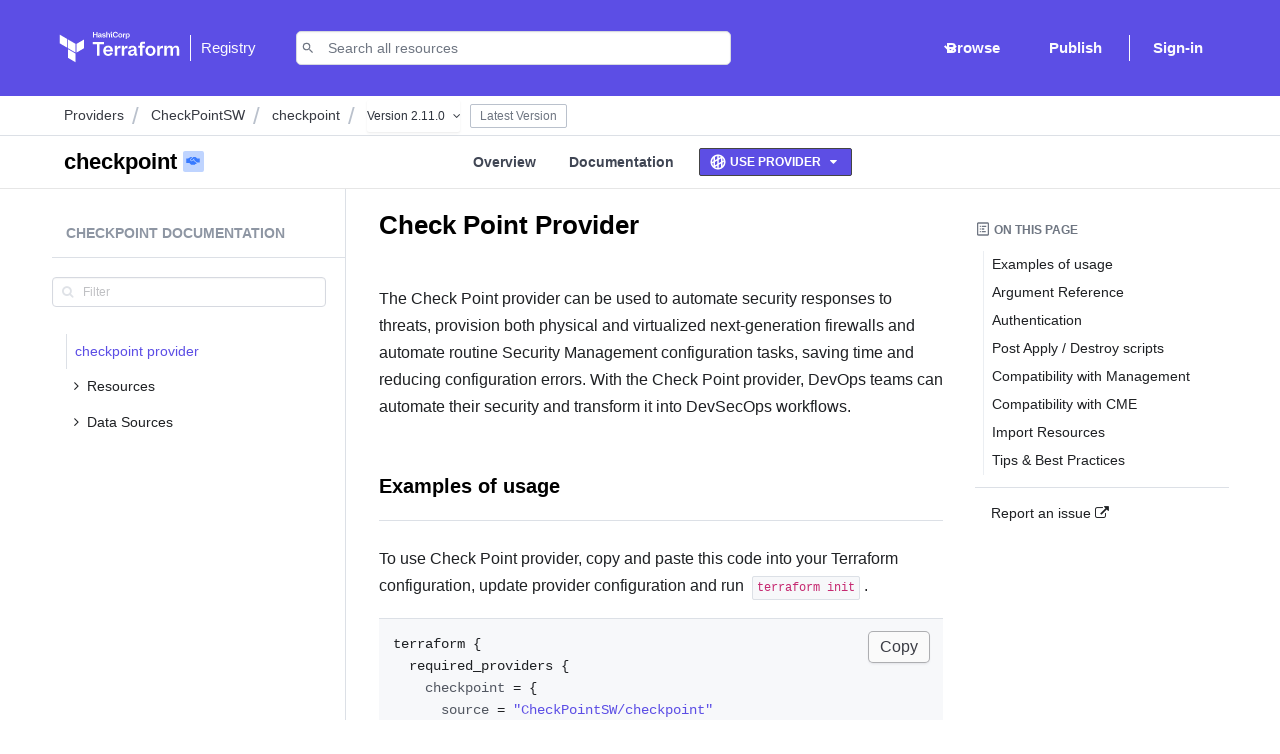

--- FILE ---
content_type: text/html; charset=utf-8
request_url: https://registry.terraform.io/providers/CheckPointSW/checkpoint/latest/docs
body_size: 4219
content:
<!DOCTYPE html>
<html>
  <head>
    <meta charset="utf-8">
    <title>Terraform Registry</title>
    <meta name="description" content="">
    <meta name="viewport" content="width=device-width, initial-scale=1">

		
<meta name="terraform-registry/config/environment" content="%7B%22modulePrefix%22%3A%22terraform-registry%22%2C%22environment%22%3A%22production%22%2C%22rootURL%22%3A%22%2F%22%2C%22locationType%22%3A%22history%22%2C%22metricsAdapters%22%3A%5B%7B%22name%22%3A%22GoogleTagManager%22%2C%22environments%22%3A%5B%22development%22%2C%22production%22%5D%2C%22config%22%3A%7B%22id%22%3A%22GTM-WK7CZPD2%22%7D%7D%5D%2C%22launchDarkly%22%3A%7B%22clientSideId%22%3A%225d1fb5bcc43c69076467ff13%22%2C%22mode%22%3A%22remote%22%2C%22localFlags%22%3A%7B%7D%7D%2C%22emberFlightIcons%22%3A%7B%22lazyEmbed%22%3Atrue%7D%2C%22emberKeyboard%22%3A%7B%22disableInputsInitializer%22%3Atrue%2C%22propagation%22%3Atrue%7D%2C%22EmberENV%22%3A%7B%22FEATURES%22%3A%7B%22ember-routing-router-service%22%3Atrue%7D%2C%22_APPLICATION_TEMPLATE_WRAPPER%22%3Afalse%2C%22_DEFAULT_ASYNC_OBSERVERS%22%3Atrue%2C%22_JQUERY_INTEGRATION%22%3Afalse%2C%22_TEMPLATE_ONLY_GLIMMER_COMPONENTS%22%3Atrue%7D%2C%22APP%22%3A%7B%22filter-providers%22%3A%5B%22alicloud%22%2C%22aws%22%2C%22azurerm%22%2C%22google%22%2C%22oci%22%5D%2C%22results-limit%22%3A9%2C%22gitHubApplicationHref%22%3A%22https%3A%2F%2Fgithub.com%2Fsettings%2Fconnections%2Fapplications%2F2737ce6faf9d05912132%22%2C%22publishingDocsHref%22%3A%22https%3A%2F%2Fdeveloper.hashicorp.com%2Fterraform%2Fregistry%2Fproviders%2Fpublishing%22%2C%22publishingEmail%22%3A%22terraform-registry%40hashicorp.com%22%2C%22version%22%3A%2292c0f1d%22%2C%22name%22%3A%22terraform-registry%22%7D%2C%22flashMessageDefaults%22%3A%7B%22timeout%22%3A10000%2C%22sticky%22%3Atrue%2C%22preventDuplicates%22%3Atrue%7D%2C%22pageTitle%22%3A%7B%22replace%22%3Afalse%2C%22prepend%22%3Atrue%7D%2C%22algolia%22%3A%7B%22APP_ID%22%3A%22YY0FFNI7MF%22%2C%22API_KEY%22%3A%220f94cddf85f28139b5a64c065a261696%22%2C%22indices%22%3A%7B%22providers%22%3A%22tf-registry%3Aprod%3Aproviders%22%2C%22providerDocs%22%3A%22tf-registry%3Aprod%3Aprovider-docs%22%2C%22modules%22%3A%22tf-registry%3Aprod%3Amodules%22%2C%22policies%22%3A%22tf-registry%3Aprod%3Apolicy-libraries%22%2C%22runTasks%22%3A%22tf-registry%3Aprod%3Arun-tasks%22%7D%7D%2C%22datadogRUM%22%3A%7B%22id%22%3A%22478b9b00-10ed-4b6e-a738-90e80650bdff%22%2C%22clientToken%22%3A%22pubd1d28579c5a5bd21d33c701e6425aa46%22%7D%2C%22segment%22%3A%7B%22WRITE_KEY%22%3A%22U76qKvXYmVH2WMznuNr4GisZyPJymtZv%22%7D%2C%22sentry%22%3A%7B%22dsn%22%3A%22https%3A%2F%2Fc55253e6ed1642aaa9c5ceff618e744b%40sentry.io%2F1449658%22%7D%2C%22showdown%22%3A%7B%22omitExtraWLInCodeBlocks%22%3Atrue%2C%22simplifiedAutoLink%22%3Atrue%2C%22excludeTrailingPunctuationFromURLs%22%3Atrue%2C%22literalMidWordUnderscores%22%3Atrue%2C%22strikethrough%22%3Atrue%2C%22tables%22%3Atrue%2C%22tablesHeaderId%22%3Atrue%2C%22ghCodeBlocks%22%3Atrue%2C%22tasklists%22%3Atrue%2C%22disableForced4SpacesIndentedSublists%22%3Atrue%2C%22requireSpaceBeforeHeadingText%22%3Atrue%2C%22ghCompatibleHeaderId%22%3Atrue%2C%22ghMentions%22%3Atrue%2C%22backslashEscapesHTMLTags%22%3Atrue%2C%22openLinksInNewWindow%22%3Afalse%2C%22metadata%22%3Atrue%7D%2C%22metaNoindex%22%3A%7B%22type%22%3A%22meta%22%2C%22tagId%22%3A%22meta-noindex%22%2C%22attrs%22%3A%7B%22name%22%3A%22robots%22%2C%22content%22%3A%22noindex%22%7D%7D%2C%22ember-cli-mirage%22%3A%7B%22usingProxy%22%3Afalse%2C%22useDefaultPassthroughs%22%3Atrue%7D%7D" />

		<link rel="apple-touch-icon" sizes="180x180" href="/images/favicons/apple-touch-icon.png">
		<link rel="icon" type="image/png" href="/images/favicons/favicon-32x32.png" sizes="32x32">
		<link rel="icon" type="image/png" href="/images/favicons/favicon-16x16.png" sizes="16x16">
		<link rel="manifest" href="/android-manifest.json">
		<link rel="mask-icon" href="/images/favicons/safari-pinned-tab.svg" color="#5C4EE5">
		<meta name="msapplication-config" content="/microsoft-tile.xml">
		<meta name="theme-color" content="#5c4ee5">
		<link rel="stylesheet" href="/assets/vendor-6ce0e43e0a1781879f5ff22072873a28.css" integrity="sha256-X2gVN6amBYR7j1Bmgirrjl7MYpaPwHnfldbe0Axwf5w= sha512-uHjsWF8aRYWRqDu8JqBZdLmNeUL6NFdx/r63YtdJngfiaGjpjLPP44TtwJ7jURHxdXT76aZtzGEBZIhqGA5L5g==" >
		<link rel="stylesheet" href="/assets/terraform-registry-e7066d5422310dd96be88f357d7195cf.css" integrity="sha256-n+fkvI2Qrw23AmYb+dy+J3i4JytTj3qiLgiogC5VPIg= sha512-mZFWlPJ7Q/6buVrL7svMX2L7n1Ja0BL73lh9uDrxGPJf9NAEwuzYt1bF1pVns8mRSpyPwR30mjTRUizKG4fxpg==" >
		<link rel="stylesheet" href="https://maxcdn.bootstrapcdn.com/font-awesome/4.7.0/css/font-awesome.min.css">
    <script src="/deployment.js"></script>

    
	</head>
	<body>
    

		<script src="/assets/vendor-5af5160903797eb275fbab7ee1bed609.js" integrity="sha256-tZVarw5uN8KvkKym0tAd9Ndiek6PhmorW/UtrL+F/Y8= sha512-IP4kdDLsfz9G+vii7ma55e/hxaDDK8gZEUsrhLDyDr8dWHy503A7JFAIGkln8U10UitfwPJMUzJ/SvqFBRDvzw==" ></script>
<script src="/assets/chunk.86.da0e5e022d9bd3b5f26d.92c0f1d079.js" integrity="sha256-kxsHtbwctlFZIszlFYqsz6f5grn838Yp3Ky3h2dzBkg= sha512-OCOzE/S1sO8G4d4ICT9Al1smgwsPYJey6O/oF3woyZUfZnSMSM0iFcd5pT1FWed5OJyrAezDg8i+LNkMwaRBlQ==" ></script>
<script src="/assets/chunk.app.a1cfff22581dcab17f84.92c0f1d079.js" integrity="sha256-Qwuxh426Krnzim8MimLwtSQ7nOrgMld4x1xldvDKnUY= sha512-OyFJTe/07qxhe9w4iKLWUTVpbQaV/A5jIx62HYPUNq4O5TtpO5VnWKHqh6aKMq8fDOYSzuDZ1eJzXXdSA8haAw==" ></script>
		<script src="/assets/terraform-registry-78ee7b6bc930543af3b859d27f4cf131.js" integrity="sha256-OTdgxZ6GPDzjqFaGCMU1Y2mOyKW35YaLDGLPKfSVauo= sha512-9aRhICyoPoHt/WKqaZKEGPJJvxjG9rRrxVxSFr9fGT+O2ggHQDWGo39Bs9ROba6V8T6HVvxmmtOz0gAIzp42NA==" ></script>
    
    <!-- display more helpful content for users that have JS disabled -->
    <noscript>
      <div class="navbar header-navbar">
        <div class="container">
          <div class="navbar-brand">
            <a href="/" id="ember34" class="navbar-brand-link active ember-view">        <span id="ember35" class="ember-view"><svg xmlns="http://www.w3.org/2000/svg" viewBox="0 0 250 60.15" class="logo" height="120">
              <path class="text" fill="#000" d="M77.35 7.86V4.63h-3v3.23h-1.46V.11h1.51v3.25h3V.11h1.51v7.75zm7 0h-1.2l-.11-.38a3.28 3.28 0 0 1-1.7.52c-1.06 0-1.52-.7-1.52-1.66 0-1.14.51-1.57 1.7-1.57h1.4v-.62c0-.62-.18-.84-1.11-.84a8.46 8.46 0 0 0-1.61.17L80 2.42a7.89 7.89 0 0 1 2-.26c1.83 0 2.37.62 2.37 2zm-1.43-2.11h-1.08c-.48 0-.61.13-.61.55s.13.56.59.56a2.37 2.37 0 0 0 1.1-.29zM87.43 8a7.12 7.12 0 0 1-2-.32l.2-1.07a6.77 6.77 0 0 0 1.73.24c.65 0 .74-.14.74-.56s-.07-.52-1-.73c-1.42-.33-1.59-.68-1.59-1.76s.49-1.65 2.16-1.65a8 8 0 0 1 1.75.2l-.14 1.11a10.66 10.66 0 0 0-1.6-.16c-.63 0-.74.14-.74.48s0 .48.82.68c1.63.41 1.78.62 1.78 1.77S89.19 8 87.43 8zm6.68-.11V4c0-.3-.13-.45-.47-.45a4.14 4.14 0 0 0-1.52.45v3.86h-1.46V0l1.46.22v2.47a5.31 5.31 0 0 1 2.13-.54c1 0 1.32.65 1.32 1.65v4.06zm2.68-6.38V.11h1.46v1.37zm0 6.38V2.27h1.46v5.59zm2.62-5.54c0-1.4.85-2.22 2.83-2.22a9.37 9.37 0 0 1 2.16.25l-.17 1.25a12.21 12.21 0 0 0-1.95-.2c-1 0-1.37.34-1.37 1.16V5.5c0 .81.33 1.16 1.37 1.16a12.21 12.21 0 0 0 1.95-.2l.17 1.25a9.37 9.37 0 0 1-2.16.25c-2 0-2.83-.81-2.83-2.22zM107.63 8c-2 0-2.53-1.06-2.53-2.2V4.36c0-1.15.54-2.2 2.53-2.2s2.53 1.06 2.53 2.2v1.41c.01 1.15-.53 2.23-2.53 2.23zm0-4.63c-.78 0-1.08.33-1.08 1v1.5c0 .63.3 1 1.08 1s1.08-.33 1.08-1V4.31c0-.63-.3-.96-1.08-.96zm6.64.09a11.57 11.57 0 0 0-1.54.81v3.6h-1.46v-5.6h1.23l.1.62a6.63 6.63 0 0 1 1.53-.73zM120.1 6a1.73 1.73 0 0 1-1.92 2 8.36 8.36 0 0 1-1.55-.16v2.26l-1.46.22v-8h1.16l.14.47a3.15 3.15 0 0 1 1.84-.59c1.17 0 1.79.67 1.79 1.94zm-3.48.63a6.72 6.72 0 0 0 1.29.15c.53 0 .73-.24.73-.75v-2c0-.46-.18-.71-.72-.71a2.11 2.11 0 0 0-1.3.51zM81.78 19.54h-8.89v-5.31H96.7v5.31h-8.9v26.53h-6z"></path>
              <path class="text" fill="#000" d="M102.19 41.77a24.39 24.39 0 0 0 7.12-1.1l.91 4.4a25 25 0 0 1-8.56 1.48c-7.31 0-9.85-3.39-9.85-9V31.4c0-4.92 2.2-9.08 9.66-9.08s9.13 4.35 9.13 9.37v5h-13v1.2c.05 2.78 1.05 3.88 4.59 3.88zM97.65 32h7.41v-1.18c0-2.2-.67-3.73-3.54-3.73s-3.87 1.53-3.87 3.73zm28.54-4.33a45.65 45.65 0 0 0-6.19 3.39v15h-5.83V22.79h4.92l.38 2.58a26.09 26.09 0 0 1 6.12-3.06zm14.24 0a45.65 45.65 0 0 0-6.17 3.39v15h-5.83V22.79h4.92l.38 2.58a26.09 26.09 0 0 1 6.12-3.06zm19.51 18.4h-4.78l-.43-1.58a12.73 12.73 0 0 1-6.93 2.06c-4.25 0-6.07-2.92-6.07-6.93 0-4.73 2.06-6.55 6.79-6.55h5.59v-2.44c0-2.58-.72-3.49-4.45-3.49a32.53 32.53 0 0 0-6.45.72l-.72-4.45a30.38 30.38 0 0 1 8-1.1c7.31 0 9.47 2.58 9.47 8.41zm-5.83-8.8h-4.3c-1.91 0-2.44.53-2.44 2.29s.53 2.34 2.34 2.34a9.18 9.18 0 0 0 4.4-1.2zm23.75-19.79a17.11 17.11 0 0 0-3.35-.38c-2.29 0-2.63 1-2.63 2.77v2.92h5.93l-.33 4.64h-5.59v18.64h-5.83V27.43h-3.73v-4.64h3.73v-3.25c0-4.83 2.25-7.22 7.41-7.22a18.47 18.47 0 0 1 5 .67zm11.38 29.07c-8 0-10.13-4.4-10.13-9.18v-5.88c0-4.78 2.15-9.18 10.13-9.18s10.13 4.4 10.13 9.18v5.88c.01 4.78-2.15 9.18-10.13 9.18zm0-19.27c-3.11 0-4.3 1.39-4.3 4v6.26c0 2.63 1.2 4 4.3 4s4.3-1.39 4.3-4V31.3c0-2.63-1.19-4.02-4.3-4.02zm25.14.39a45.65 45.65 0 0 0-6.17 3.39v15h-5.83V22.79h4.92l.38 2.58a26.08 26.08 0 0 1 6.12-3.06zm16.02 18.4V29.82c0-1.24-.53-1.86-1.86-1.86a16.08 16.08 0 0 0-6.07 2v16.11h-5.83V22.79h4.45l.57 2a23.32 23.32 0 0 1 9.34-2.48 4.42 4.42 0 0 1 4.4 2.49 22.83 22.83 0 0 1 9.37-2.49c3.87 0 5.26 2.72 5.26 6.88v16.88h-5.83V29.82c0-1.24-.53-1.86-1.86-1.86a15.43 15.43 0 0 0-6.07 2v16.11z"></path>
              <path class="rect rect-dark" fill="#4040B2" d="M36.4 20.2v18.93l16.4-9.46V10.72L36.4 20.2z"></path>
              <path class="rect rect-light" fill="#5C4EE5" d="M18.2 10.72l16.4 9.48v18.93l-16.4-9.47V10.72z"></path>
              <path class="rect rect-light" fill="#5C4EE5" d="M0 .15v18.94l16.4 9.47V9.62L0 .15zm18.2 50.53l16.4 9.47V41.21l-16.4-9.47v18.94z"></path>
              </svg>

              </span>
              <span class="vertical-bar"></span>
              <span class="name">
                Registry
              </span>
            </a>
          </div>
        </div>
      </div>
      <div class="section">
        <div class="container">
          <div class="message is-info">
            <div class="message-body">
              <p>Please enable Javascript to use this application</p>
            </div>
          </div>
        </div>
      </div>
    </noscript>
	</body>
</html>


--- FILE ---
content_type: text/javascript; charset=utf-8
request_url: https://registry.terraform.io/assets/chunk.70.66f1fb448b79f2e9baa1.92c0f1d079.js
body_size: 249480
content:
(globalThis.webpackChunk_ember_auto_import_=globalThis.webpackChunk_ember_auto_import_||[]).push([[70],{39070:l=>{l.exports='<svg width="0" height="0" xmlns="http://www.w3.org/2000/svg" viewBox="0 0 0 0" class="flight-sprite-container" aria-hidden="true"><defs><linearGradient id="amazon-ecs-color-24__paint0_linear_1587_73" x1="13.489" x2="2.176" y1="7" y2="12.37" gradientUnits="userSpaceOnUse"><stop offset=".261" stop-color="#F7981D"/><stop offset=".697" stop-color="#F37731"/><stop offset="1" stop-color="#F1623E"/></linearGradient><linearGradient id="amazon-ecs-color-24__paint1_linear_1587_73" x1="13.489" x2="2.176" y1="7" y2="12.37" gradientUnits="userSpaceOnUse"><stop offset=".261" stop-color="#F7981D"/><stop offset=".697" stop-color="#F37731"/><stop offset="1" stop-color="#F1623E"/></linearGradient><linearGradient id="amazon-ecs-color-16__paint0_linear_1587_77" x1="9.248" x2=".634" y1="3.807" y2="7.896" gradientUnits="userSpaceOnUse"><stop offset=".261" stop-color="#F7981D"/><stop offset=".697" stop-color="#F37731"/><stop offset="1" stop-color="#F1623E"/></linearGradient><linearGradient id="amazon-ecs-color-16__paint1_linear_1587_77" x1="9.248" x2=".634" y1="3.807" y2="7.896" gradientUnits="userSpaceOnUse"><stop offset=".261" stop-color="#F7981D"/><stop offset=".697" stop-color="#F37731"/><stop offset="1" stop-color="#F1623E"/></linearGradient><linearGradient id="amazon-eks-color-24__paint0_linear_879_136" x1="24.115" x2="14.237" y1="2.037" y2="27.63" gradientUnits="userSpaceOnUse"><stop stop-color="#426DDB"/><stop offset="1" stop-color="#3B4BDB"/></linearGradient><linearGradient id="amazon-eks-color-24__paint1_linear_879_136" x1="24.115" x2="14.237" y1="2.037" y2="27.63" gradientUnits="userSpaceOnUse"><stop stop-color="#426DDB"/><stop offset="1" stop-color="#3B4BDB"/></linearGradient><linearGradient id="amazon-eks-color-24__paint2_linear_879_136" x1="14.046" x2="4.239" y1="22.021" y2="4.702" gradientUnits="userSpaceOnUse"><stop stop-color="#2775FF"/><stop offset="1" stop-color="#188DFF"/></linearGradient><linearGradient id="amazon-eks-color-16__paint0_linear_879_141" x1="16.481" x2="9.757" y1="1.137" y2="18.839" gradientUnits="userSpaceOnUse"><stop stop-color="#426DDB"/><stop offset="1" stop-color="#3B4BDB"/></linearGradient><linearGradient id="amazon-eks-color-16__paint1_linear_879_141" x1="16.481" x2="9.757" y1="1.137" y2="18.839" gradientUnits="userSpaceOnUse"><stop stop-color="#426DDB"/><stop offset="1" stop-color="#3B4BDB"/></linearGradient><linearGradient id="amazon-eks-color-16__paint2_linear_879_141" x1="9.433" x2="2.732" y1="14.904" y2="2.88" gradientUnits="userSpaceOnUse"><stop stop-color="#2775FF"/><stop offset="1" stop-color="#188DFF"/></linearGradient><linearGradient id="azure-aks-color-24__paint0_linear_2372_167" x1="2" x2="22.089" y1="11.833" y2="11.833" gradientUnits="userSpaceOnUse"><stop stop-color="#B77AF4"/><stop offset="1" stop-color="#773ADC"/></linearGradient><linearGradient id="azure-aks-color-24__paint1_linear_2372_167" x1="2" x2="22.089" y1="11.833" y2="11.833" gradientUnits="userSpaceOnUse"><stop stop-color="#B77AF4"/><stop offset="1" stop-color="#773ADC"/></linearGradient><linearGradient id="azure-aks-color-24__paint2_linear_2372_167" x1="2" x2="22.054" y1="11.833" y2="11.833" gradientUnits="userSpaceOnUse"><stop stop-color="#B77AF4"/><stop offset="1" stop-color="#773ADC"/></linearGradient><linearGradient id="azure-aks-color-24__paint3_linear_2372_167" x1="2" x2="22.089" y1="11.816" y2="11.816" gradientUnits="userSpaceOnUse"><stop stop-color="#B77AF4"/><stop offset="1" stop-color="#773ADC"/></linearGradient><linearGradient id="azure-aks-color-24__paint4_linear_2372_167" x1="2" x2="22.089" y1="11.833" y2="11.833" gradientUnits="userSpaceOnUse"><stop stop-color="#B77AF4"/><stop offset="1" stop-color="#773ADC"/></linearGradient><linearGradient id="azure-aks-color-24__paint5_linear_2372_167" x1="2" x2="22.089" y1="11.833" y2="11.833" gradientUnits="userSpaceOnUse"><stop stop-color="#B77AF4"/><stop offset="1" stop-color="#773ADC"/></linearGradient><linearGradient id="azure-aks-color-24__paint6_linear_2372_167" x1="2" x2="22.089" y1="11.833" y2="11.833" gradientUnits="userSpaceOnUse"><stop stop-color="#B77AF4"/><stop offset="1" stop-color="#773ADC"/></linearGradient><linearGradient id="azure-aks-color-16__paint0_linear_2372_185" x1="1" x2="15.062" y1="8.183" y2="8.183" gradientUnits="userSpaceOnUse"><stop stop-color="#B77AF4"/><stop offset="1" stop-color="#773ADC"/></linearGradient><linearGradient id="azure-aks-color-16__paint1_linear_2372_185" x1="1" x2="15.062" y1="8.183" y2="8.183" gradientUnits="userSpaceOnUse"><stop stop-color="#B77AF4"/><stop offset="1" stop-color="#773ADC"/></linearGradient><linearGradient id="azure-aks-color-16__paint2_linear_2372_185" x1="1" x2="15.038" y1="8.183" y2="8.183" gradientUnits="userSpaceOnUse"><stop stop-color="#B77AF4"/><stop offset="1" stop-color="#773ADC"/></linearGradient><linearGradient id="azure-aks-color-16__paint3_linear_2372_185" x1="1" x2="15.062" y1="8.171" y2="8.171" gradientUnits="userSpaceOnUse"><stop stop-color="#B77AF4"/><stop offset="1" stop-color="#773ADC"/></linearGradient><linearGradient id="azure-aks-color-16__paint4_linear_2372_185" x1="1" x2="15.062" y1="8.183" y2="8.183" gradientUnits="userSpaceOnUse"><stop stop-color="#B77AF4"/><stop offset="1" stop-color="#773ADC"/></linearGradient><linearGradient id="azure-aks-color-16__paint5_linear_2372_185" x1="1" x2="15.062" y1="8.183" y2="8.183" gradientUnits="userSpaceOnUse"><stop stop-color="#B77AF4"/><stop offset="1" stop-color="#773ADC"/></linearGradient><linearGradient id="azure-aks-color-16__paint6_linear_2372_185" x1="1" x2="15.062" y1="8.183" y2="8.183" gradientUnits="userSpaceOnUse"><stop stop-color="#B77AF4"/><stop offset="1" stop-color="#773ADC"/></linearGradient><linearGradient id="azure-devops-color-24__paint0_linear_707_113" x1="12" x2="12" y1="20.944" y2="3.034" gradientUnits="userSpaceOnUse"><stop stop-color="#0078D4"/><stop offset=".16" stop-color="#1380DA"/><stop offset=".53" stop-color="#3C91E5"/><stop offset=".82" stop-color="#559CEC"/><stop offset="1" stop-color="#5EA0EF"/></linearGradient><linearGradient id="azure-devops-color-16__paint0_linear_707_116" x1="8" x2="8" y1="14.956" y2="1.026" gradientUnits="userSpaceOnUse"><stop stop-color="#0078D4"/><stop offset=".16" stop-color="#1380DA"/><stop offset=".53" stop-color="#3C91E5"/><stop offset=".82" stop-color="#559CEC"/><stop offset="1" stop-color="#5EA0EF"/></linearGradient><linearGradient id="azure-vms-color-24__paint0_linear_2372_258" x1="12" x2="12" y1="21.478" y2="3" gradientUnits="userSpaceOnUse"><stop stop-color="#0078D4"/><stop offset=".82" stop-color="#5EA0EF"/></linearGradient><linearGradient id="azure-vms-color-24__paint1_linear_2372_258" x1="12" x2="12" y1="21.478" y2="16.333" gradientUnits="userSpaceOnUse"><stop offset=".15" stop-color="#CCC"/><stop offset="1" stop-color="#707070"/></linearGradient><linearGradient id="azure-vms-color-16__paint0_linear_2372_267" x1="8" x2="8" y1="14.934" y2="2" gradientUnits="userSpaceOnUse"><stop stop-color="#0078D4"/><stop offset=".82" stop-color="#5EA0EF"/></linearGradient><linearGradient id="azure-vms-color-16__paint1_linear_2372_267" x1="8" x2="8" y1="14.934" y2="11.333" gradientUnits="userSpaceOnUse"><stop offset=".15" stop-color="#CCC"/><stop offset="1" stop-color="#707070"/></linearGradient><linearGradient id="bitbucket-color-24__paint0_linear_707_129" x1="17.29" x2="10.339" y1="7.014" y2="16.89" gradientUnits="userSpaceOnUse"><stop offset=".18" stop-color="#0052CC"/><stop offset="1" stop-color="#2684FF"/></linearGradient><linearGradient id="bitbucket-color-16__paint0_linear_707_135" x1="11.544" x2="6.918" y1="4.676" y2="11.282" gradientUnits="userSpaceOnUse"><stop offset=".18" stop-color="#0052CC"/><stop offset="1" stop-color="#2684FF"/></linearGradient><linearGradient id="confluence-color-24__paint0_linear_7057_77" x1="21.815" x2="5.871" y1="24.151" y2="19.376" gradientUnits="userSpaceOnUse"><stop stop-color="#0050D3"/><stop offset=".94" stop-color="#007FFC"/><stop offset="1" stop-color="#0082FF"/></linearGradient><linearGradient id="confluence-color-24__paint1_linear_7057_77" x1="2.977" x2="15.504" y1="1.278" y2="8.476" gradientUnits="userSpaceOnUse"><stop stop-color="#0050D3"/><stop offset=".94" stop-color="#007FFC"/><stop offset="1" stop-color="#0082FF"/></linearGradient><linearGradient id="confluence-color-16__paint0_linear_7057_81" x1="14.87" x2="3.71" y1="16.506" y2="13.163" gradientUnits="userSpaceOnUse"><stop stop-color="#0050D3"/><stop offset=".94" stop-color="#007FFC"/><stop offset="1" stop-color="#0082FF"/></linearGradient><linearGradient id="confluence-color-16__paint1_linear_7057_81" x1="1.684" x2="10.453" y1=".495" y2="5.533" gradientUnits="userSpaceOnUse"><stop stop-color="#0050D3"/><stop offset=".94" stop-color="#007FFC"/><stop offset="1" stop-color="#0082FF"/></linearGradient><linearGradient id="grafana-color-24__paint0_linear_2372_362" x1="12.002" x2="12.002" y1="26.488" y2="8.223" gradientUnits="userSpaceOnUse"><stop stop-color="#FFF200"/><stop offset="1" stop-color="#F15A29"/></linearGradient><linearGradient id="grafana-color-16__paint0_linear_2372_364" x1="7.502" x2="7.502" y1="18.142" y2="5.356" gradientUnits="userSpaceOnUse"><stop stop-color="#FFF200"/><stop offset="1" stop-color="#F15A29"/></linearGradient><linearGradient id="infracost-color-24__paint0_linear_2372_391" x1="22" x2="-2.03" y1="2" y2="13.775" gradientUnits="userSpaceOnUse"><stop stop-color="#E7B28C"/><stop offset=".497" stop-color="#BD62B6"/><stop offset="1" stop-color="#6658C5"/></linearGradient><linearGradient id="infracost-color-16__paint0_linear_2372_396" x1="15" x2="-1.821" y1="1" y2="9.242" gradientUnits="userSpaceOnUse"><stop stop-color="#E7B28C"/><stop offset=".497" stop-color="#BD62B6"/><stop offset="1" stop-color="#6658C5"/></linearGradient><linearGradient id="jira-color-24__paint0_linear_4403_89" x1="20.794" x2="12.316" y1="9.873" y2="22.304" gradientUnits="userSpaceOnUse"><stop offset=".176" stop-color="#0052CC"/><stop offset="1" stop-color="#2684FF"/></linearGradient><linearGradient id="jira-color-24__paint1_linear_4403_89" x1="12.6" x2="17.131" y1="18.498" y2="14.022" gradientUnits="userSpaceOnUse"><stop offset=".176" stop-color="#0052CC"/><stop offset="1" stop-color="#2684FF"/></linearGradient><linearGradient id="jira-color-16__paint0_linear_4403_94" x1="14.282" x2="8.076" y1="6.453" y2="15.39" gradientUnits="userSpaceOnUse"><stop offset=".176" stop-color="#0052CC"/><stop offset="1" stop-color="#2684FF"/></linearGradient><linearGradient id="jira-color-16__paint1_linear_4403_94" x1="8.428" x2="11.722" y1="12.726" y2="9.53" gradientUnits="userSpaceOnUse"><stop offset=".176" stop-color="#0052CC"/><stop offset="1" stop-color="#2684FF"/></linearGradient><linearGradient id="microsoft-teams-color-24__paint0_linear_7503_67" x1="3.778" x2="10.13" y1="6.406" y2="17.776" gradientUnits="userSpaceOnUse"><stop stop-color="#5A62C3"/><stop offset=".5" stop-color="#4D55BD"/><stop offset="1" stop-color="#3940AB"/></linearGradient><linearGradient id="microsoft-teams-color-16__paint0_linear_7503_90" x1="2.244" x2="6.906" y1="4.46" y2="12.548" gradientUnits="userSpaceOnUse"><stop stop-color="#5A62C3"/><stop offset=".5" stop-color="#4D55BD"/><stop offset="1" stop-color="#3940AB"/></linearGradient><linearGradient id="pack-color-24__paint0_linear_7503_121" x1="19.631" x2="19.631" y1="12.504" y2="20.119" gradientUnits="userSpaceOnUse"><stop stop-color="#FC72C7"/><stop offset="1" stop-color="#DE156C"/></linearGradient><linearGradient id="pack-color-24__paint1_linear_7503_121" x1="14.381" x2="14.381" y1="3.504" y2="11.119" gradientUnits="userSpaceOnUse"><stop stop-color="#8896DB"/><stop offset="1" stop-color="#47529D"/></linearGradient><linearGradient id="pack-color-24__paint2_linear_7503_121" x1="9.131" x2="9.131" y1="12.504" y2="20.119" gradientUnits="userSpaceOnUse"><stop stop-color="#757CBA"/><stop offset="1" stop-color="#252960"/></linearGradient><linearGradient id="pack-color-16__paint0_linear_7503_137" x1="6.004" x2="6.004" y1="8.502" y2="13.262" gradientUnits="userSpaceOnUse"><stop stop-color="#757CBA"/><stop offset="1" stop-color="#252960"/></linearGradient><linearGradient id="pack-color-16__paint1_linear_7503_137" x1="13.004" x2="13.004" y1="8.503" y2="13.262" gradientUnits="userSpaceOnUse"><stop stop-color="#FC72C7"/><stop offset="1" stop-color="#DE156C"/></linearGradient><linearGradient id="pack-color-16__paint2_linear_7503_137" x1="9.504" x2="9.504" y1="3.002" y2="7.762" gradientUnits="userSpaceOnUse"><stop stop-color="#8896DB"/><stop offset="1" stop-color="#47529D"/></linearGradient></defs><symbol id="flight-loading-24" viewBox="0 0 24 24"><g fill-rule="evenodd" clip-rule="evenodd"><path d="M12 2.5a9.5 9.5 0 100 19 9.5 9.5 0 000-19zM1 12C1 5.925 5.925 1 12 1s11 4.925 11 11-4.925 11-11 11S1 18.075 1 12z" opacity=".2"/><path d="M11.25 1.75A.75.75 0 0112 1c6.075 0 11 4.925 11 11a.75.75 0 01-1.5 0A9.5 9.5 0 0012 2.5a.75.75 0 01-.75-.75z"/></g></symbol><symbol id="flight-loading-16" viewBox="0 0 16 16"><g fill-rule="evenodd" clip-rule="evenodd"><path d="M8 1.5a6.5 6.5 0 100 13 6.5 6.5 0 000-13zM0 8a8 8 0 1116 0A8 8 0 010 8z" opacity=".2"/><path d="M7.25.75A.75.75 0 018 0a8 8 0 018 8 .75.75 0 01-1.5 0A6.5 6.5 0 008 1.5a.75.75 0 01-.75-.75z"/></g></symbol><symbol id="flight-loading-static-24" viewBox="0 0 24 24"><g fill-rule="evenodd" clip-rule="evenodd"><path d="M12 2.5a9.5 9.5 0 100 19 9.5 9.5 0 000-19zM1 12C1 5.925 5.925 1 12 1s11 4.925 11 11-4.925 11-11 11S1 18.075 1 12z" opacity=".2"/><path d="M11.25 1.75A.75.75 0 0112 1c6.075 0 11 4.925 11 11a.75.75 0 01-1.5 0A9.5 9.5 0 0012 2.5a.75.75 0 01-.75-.75z"/></g></symbol><symbol id="flight-loading-static-16" viewBox="0 0 16 16"><g fill-rule="evenodd" clip-rule="evenodd"><path d="M8 1.5a6.5 6.5 0 100 13 6.5 6.5 0 000-13zM0 8a8 8 0 1116 0A8 8 0 010 8z" opacity=".2"/><path d="M7.25.75A.75.75 0 018 0a8 8 0 018 8 .75.75 0 01-1.5 0A6.5 6.5 0 008 1.5a.75.75 0 01-.75-.75z"/></g></symbol><symbol id="flight-running-24" viewBox="0 0 24 24"><g fill-rule="evenodd" clip-rule="evenodd"><path d="M12 2.5a9.47 9.47 0 00-6.88 2.948.75.75 0 01-1.085-1.034A10.97 10.97 0 0112 1a10.97 10.97 0 017.965 3.414.75.75 0 11-1.086 1.034A9.47 9.47 0 0012 2.5zM2.351 8.451a.75.75 0 01.515.928A9.506 9.506 0 002.5 12c0 4.48 3.102 8.237 7.276 9.238a.75.75 0 01-.35 1.459C4.593 21.537 1 17.189 1 12c0-1.051.148-2.07.424-3.034a.75.75 0 01.927-.515zm19.297 0a.75.75 0 01.928.515C22.852 9.93 23 10.949 23 12c0 5.19-3.593 9.538-8.426 10.697a.75.75 0 11-.35-1.459c4.174-1 7.276-4.758 7.276-9.238 0-.91-.128-1.79-.366-2.621a.75.75 0 01.514-.928z"/><path d="M12 5.5a6.5 6.5 0 100 13 6.5 6.5 0 000-13zM4 12a8 8 0 1116 0 8 8 0 01-16 0z" opacity=".2"/></g></symbol><symbol id="flight-running-16" viewBox="0 0 16 16"><g fill-rule="evenodd" clip-rule="evenodd"><path d="M8 1.5a6.48 6.48 0 00-4.707 2.017.75.75 0 11-1.086-1.034A7.98 7.98 0 018 0a7.98 7.98 0 015.793 2.483.75.75 0 11-1.086 1.034A6.48 6.48 0 008 1.5zM1.236 5.279a.75.75 0 01.514.927 6.503 6.503 0 004.727 8.115.75.75 0 11-.349 1.459 8.003 8.003 0 01-5.82-9.986.75.75 0 01.928-.515zm13.528 0a.75.75 0 01.928.515 8.003 8.003 0 01-5.82 9.986.75.75 0 01-.35-1.459 6.503 6.503 0 004.728-8.115.75.75 0 01.514-.927z"/><path d="M8 4.5a3.5 3.5 0 100 7 3.5 3.5 0 000-7zM3 8a5 5 0 1110 0A5 5 0 013 8z" opacity=".2"/></g></symbol><symbol id="flight-running-static-24" viewBox="0 0 24 24"><g fill-rule="evenodd" clip-rule="evenodd"><path d="M12 2.5a9.47 9.47 0 00-6.88 2.948.75.75 0 01-1.085-1.034A10.97 10.97 0 0112 1a10.97 10.97 0 017.965 3.414.75.75 0 11-1.086 1.034A9.47 9.47 0 0012 2.5zM2.351 8.451a.75.75 0 01.515.928A9.506 9.506 0 002.5 12c0 4.48 3.102 8.237 7.276 9.238a.75.75 0 01-.35 1.459C4.593 21.537 1 17.189 1 12c0-1.051.148-2.07.424-3.034a.75.75 0 01.927-.515zm19.297 0a.75.75 0 01.928.515C22.852 9.93 23 10.949 23 12c0 5.19-3.593 9.538-8.426 10.697a.75.75 0 11-.35-1.459c4.174-1 7.276-4.758 7.276-9.238 0-.91-.128-1.79-.366-2.621a.75.75 0 01.514-.928z"/><path d="M12 5.5a6.5 6.5 0 100 13 6.5 6.5 0 000-13zM4 12a8 8 0 1116 0 8 8 0 01-16 0z" opacity=".2"/></g></symbol><symbol id="flight-running-static-16" viewBox="0 0 16 16"><g fill-rule="evenodd" clip-rule="evenodd"><path d="M8 1.5a6.48 6.48 0 00-4.707 2.017.75.75 0 11-1.086-1.034A7.98 7.98 0 018 0a7.98 7.98 0 015.793 2.483.75.75 0 11-1.086 1.034A6.48 6.48 0 008 1.5zM1.236 5.279a.75.75 0 01.514.927 6.503 6.503 0 004.727 8.115.75.75 0 11-.349 1.459 8.003 8.003 0 01-5.82-9.986.75.75 0 01.928-.515zm13.528 0a.75.75 0 01.928.515 8.003 8.003 0 01-5.82 9.986.75.75 0 01-.35-1.459 6.503 6.503 0 004.728-8.115.75.75 0 01.514-.927z"/><path d="M8 4.5a3.5 3.5 0 100 7 3.5 3.5 0 000-7zM3 8a5 5 0 1110 0A5 5 0 013 8z" opacity=".2"/></g></symbol><symbol id="flight-apple-24" viewBox="0 0 24 24"><path d="M15.073 5.203c.62-.747 1.057-1.772 1.057-2.797 0-.15-.01-.289-.042-.406-1.004.043-2.21.673-2.937 1.527-.566.64-1.1 1.676-1.1 2.702 0 .16.032.31.043.363.064.01.17.02.267.02.908 0 2.04-.597 2.712-1.409zm.705 1.634c-1.506 0-2.734.918-3.513.918-.844 0-1.933-.864-3.257-.864C6.52 6.89 4 8.95 4 12.828c0 2.424.929 4.986 2.082 6.63C7.075 20.848 7.94 22 9.19 22c1.238 0 1.783-.822 3.32-.822 1.56 0 1.901.8 3.268.8 1.356 0 2.264-1.238 3.107-2.466.961-1.41 1.356-2.776 1.367-2.84-.075-.022-2.67-1.079-2.67-4.047 0-2.563 2.04-3.716 2.157-3.802-1.345-1.932-3.395-1.986-3.961-1.986z"/></symbol><symbol id="flight-apple-16" viewBox="0 0 16 16"><path d="M10.167 3.242c.435-.523.742-1.24.742-1.958 0-.105-.008-.202-.03-.284-.704.03-1.55.47-2.06 1.069-.397.448-.772 1.173-.772 1.891 0 .112.023.217.03.254.045.008.12.015.188.015.636 0 1.43-.419 1.902-.987zm.495 1.144c-1.057 0-1.918.643-2.465.643-.591 0-1.355-.606-2.284-.606C4.168 4.423 2.4 5.866 2.4 8.58c0 1.697.652 3.491 1.46 4.642C4.557 14.193 5.164 15 6.04 15c.869 0 1.251-.575 2.33-.575 1.093 0 1.333.56 2.292.56.95 0 1.587-.867 2.18-1.727.673-.986.95-1.943.958-1.988-.053-.015-1.873-.755-1.873-2.833 0-1.794 1.431-2.6 1.513-2.66-.943-1.354-2.381-1.391-2.778-1.391z"/></symbol><symbol id="flight-apple-color-24" viewBox="0 0 24 24"><path fill="#000" d="M15.073 5.203c.62-.747 1.057-1.772 1.057-2.797 0-.15-.01-.289-.042-.406-1.004.043-2.21.673-2.937 1.527-.566.64-1.1 1.676-1.1 2.702 0 .16.032.31.043.363.064.01.17.02.267.02.908 0 2.04-.597 2.712-1.409zm.705 1.634c-1.506 0-2.734.918-3.513.918-.844 0-1.933-.864-3.257-.864C6.52 6.89 4 8.95 4 12.828c0 2.424.929 4.986 2.082 6.63C7.075 20.848 7.94 22 9.19 22c1.238 0 1.783-.822 3.32-.822 1.56 0 1.901.8 3.268.8 1.356 0 2.264-1.238 3.107-2.466.961-1.41 1.356-2.776 1.367-2.84-.075-.022-2.67-1.079-2.67-4.047 0-2.563 2.04-3.716 2.157-3.802-1.345-1.932-3.395-1.986-3.961-1.986z"/></symbol><symbol id="flight-apple-color-16" viewBox="0 0 16 16"><path fill="#000" d="M10.167 3.242c.435-.523.742-1.24.742-1.958 0-.105-.008-.202-.03-.284-.704.03-1.55.47-2.06 1.069-.397.448-.772 1.173-.772 1.891 0 .112.023.217.03.254.045.008.12.015.188.015.636 0 1.43-.419 1.902-.987zm.495 1.144c-1.057 0-1.918.643-2.465.643-.591 0-1.355-.606-2.284-.606C4.168 4.423 2.4 5.866 2.4 8.58c0 1.697.652 3.49 1.46 4.642C4.557 14.193 5.164 15 6.04 15c.869 0 1.251-.575 2.33-.575 1.093 0 1.333.56 2.292.56.95 0 1.587-.867 2.18-1.727.673-.986.95-1.943.958-1.988-.053-.015-1.873-.755-1.873-2.833 0-1.794 1.431-2.6 1.513-2.66-.943-1.354-2.381-1.391-2.778-1.391z"/></symbol><symbol id="flight-alibaba-24" viewBox="0 0 24 24"><g><path d="M15.21 11.248H8.805v1.44h6.405v-1.44z"/><path d="M18.405 6h-4.233l1.022 1.456 3.1.944c.574.176.942.72.926 1.28v4.64a1.34 1.34 0 01-.927 1.28l-3.082.944L14.171 18h4.233a3.196 3.196 0 003.195-3.2V9.2c.016-1.76-1.422-3.2-3.195-3.2zM5.595 6h4.232L8.805 7.456 5.722 8.4c-.575.176-.942.72-.926 1.28v4.64c0 .576.367 1.104.926 1.28l3.083.944L9.827 18H5.595A3.207 3.207 0 012.4 14.8V9.2C2.4 7.44 3.838 6 5.595 6z"/></g></symbol><symbol id="flight-alibaba-16" viewBox="0 0 16 16"><g><path d="M10.676 7.373H5.338v1.2h5.338v-1.2z"/><path d="M13.338 3H9.81l.852 1.213L13.244 5c.48.147.786.6.773 1.067v3.866c0 .48-.307.92-.772 1.067l-2.57.787L9.81 13h3.528C14.815 13 16 11.8 16 10.333V5.667C16.013 4.2 14.815 3 13.338 3zM2.662 3H6.19l-.852 1.213L2.768 5c-.478.147-.785.6-.771 1.067v3.866c0 .48.306.92.772 1.067l2.569.787L6.19 13H2.662A2.672 2.672 0 010 10.333V5.667A2.672 2.672 0 012.662 3z"/></g></symbol><symbol id="flight-alibaba-color-24" viewBox="0 0 24 24"><g fill="#ED6B1E"><path d="M15.21 11.248H8.805v1.44h6.405v-1.44z"/><path d="M18.405 6h-4.233l1.022 1.456 3.1.944c.574.176.942.72.926 1.28v4.64a1.34 1.34 0 01-.927 1.28l-3.082.944L14.171 18h4.233a3.196 3.196 0 003.195-3.2V9.2c.016-1.76-1.422-3.2-3.195-3.2zM5.595 6h4.232L8.805 7.456 5.722 8.4c-.575.176-.942.72-.926 1.28v4.64c0 .576.367 1.104.926 1.28l3.083.944L9.827 18H5.595A3.207 3.207 0 012.4 14.8V9.2C2.4 7.44 3.838 6 5.595 6z"/></g></symbol><symbol id="flight-alibaba-color-16" viewBox="0 0 16 16"><g fill="#ED6B1E"><path d="M10.676 7.373H5.338v1.2h5.338v-1.2z"/><path d="M13.338 3H9.81l.852 1.213L13.244 5c.48.147.786.6.773 1.067v3.866c0 .48-.307.92-.772 1.067l-2.57.787L9.81 13h3.528C14.815 13 16 11.8 16 10.333V5.667C16.013 4.2 14.815 3 13.338 3zM2.662 3H6.19l-.852 1.213L2.768 5c-.478.147-.785.6-.771 1.067v3.866c0 .48.306.92.772 1.067l2.569.787L6.19 13H2.662A2.672 2.672 0 010 10.333V5.667A2.672 2.672 0 012.662 3z"/></g></symbol><symbol id="flight-amazon-ecs-24" viewBox="0 0 24 24"><path fill-rule="evenodd" d="M20.369 15.2l-2.571-1.996V9.49a.65.65 0 00-.311-.554l-3.68-2.254V3.817l6.562 3.84V15.2zm.995-8.474l-7.88-4.614a.67.67 0 00-.664-.006.652.652 0 00-.332.566v4.373c0 .226.119.435.311.554l3.68 2.254v3.668c0 .2.094.388.253.512l3.889 3.022a.658.658 0 00.695.073.65.65 0 00.372-.585V7.286a.648.648 0 00-.324-.56zM11.89 21.634l-8.57-4.317v-9.66L9.859 3.8v2.867l-3.596 2.25a.653.653 0 00-.306.552v5.993a.65.65 0 00.366.584l5.2 2.547a.667.667 0 00.592-.003l4.082-2.054 2.742 2.284-7.05 2.814zm4.822-6.373a.67.67 0 00-.724-.082l-4.176 2.1-4.535-2.221V9.826l3.594-2.25a.65.65 0 00.307-.552V2.653a.66.66 0 00-.997-.56L2.322 6.726a.65.65 0 00-.322.56v10.43c0 .245.138.47.36.58l9.198 4.634a.66.66 0 00.546.023l8.345-3.328a.65.65 0 00.178-1.104l-3.916-3.26z" clip-rule="evenodd"/></symbol><symbol id="flight-amazon-ecs-16" viewBox="0 0 16 16"><path fill-rule="evenodd" d="M14.495 10.057l-1.958-1.52v-2.83a.495.495 0 00-.238-.422L9.496 3.568V1.384l5 2.927v5.746zm.759-6.457L9.25.085a.51.51 0 00-.506-.004.496.496 0 00-.253.431v3.332c0 .172.09.332.237.422l2.804 1.717v2.795c0 .152.071.296.193.39l2.962 2.303a.502.502 0 00.53.055.496.496 0 00.283-.446V4.028a.493.493 0 00-.246-.428zM8.034 14.96l-6.53-3.289V4.31L6.488 1.37v2.185L3.747 5.27a.497.497 0 00-.232.42v4.567c0 .188.107.36.279.445l3.962 1.94c.141.07.309.068.45-.002l3.11-1.565 2.09 1.74-5.371 2.144zm3.675-4.855a.51.51 0 00-.552-.063l-3.182 1.6L4.52 9.95V5.963l2.738-1.715a.496.496 0 00.234-.42V.498a.502.502 0 00-.76-.426L.745 3.6a.496.496 0 00-.245.428v7.946c0 .187.106.358.274.442l7.008 3.53a.504.504 0 00.416.018l6.358-2.536a.496.496 0 00.136-.841l-2.983-2.483z" clip-rule="evenodd"/></symbol><symbol id="flight-amazon-ecs-color-24" viewBox="0 0 24 24"><g fill-rule="evenodd" clip-rule="evenodd"><path fill="url(#amazon-ecs-color-24__paint0_linear_1587_73)" d="M11.89 21.634l-8.571-4.317v-9.66L9.859 3.8v2.867l-3.596 2.25a.653.653 0 00-.306.552v5.993a.65.65 0 00.366.584l5.2 2.547a.667.667 0 00.592-.003l4.082-2.054 2.742 2.284-7.05 2.814zm4.821-6.373a.67.67 0 00-.724-.082l-4.176 2.1-4.535-2.221V9.826l3.594-2.25a.65.65 0 00.307-.552V2.653a.66.66 0 00-.997-.56L2.322 6.726a.65.65 0 00-.322.56v10.43c0 .245.138.47.36.58l9.198 4.634a.66.66 0 00.546.023l8.345-3.328a.65.65 0 00.178-1.104l-3.916-3.26z"/><path fill="url(#amazon-ecs-color-24__paint1_linear_1587_73)" d="M20.38 15.179l-2.57-1.996V9.47a.65.65 0 00-.311-.554l-3.68-2.255V3.796l6.562 3.84v7.543zm.996-8.474l-7.88-4.614a.67.67 0 00-.664-.006.652.652 0 00-.332.566v4.373c0 .225.119.435.311.554l3.68 2.254V13.5c0 .2.094.39.253.513l3.889 3.022a.659.659 0 00.695.073.65.65 0 00.372-.585V7.265a.648.648 0 00-.324-.56z"/></g></symbol><symbol id="flight-amazon-ecs-color-16" viewBox="0 0 16 16"><g fill-rule="evenodd" clip-rule="evenodd"><path fill="url(#amazon-ecs-color-16__paint0_linear_1587_77)" d="M8.03 14.95l-6.526-3.287V4.307l4.98-2.936v2.183L3.746 5.267a.497.497 0 00-.233.42v4.563c0 .189.107.36.279.445l3.96 1.94c.14.07.308.067.45-.003l3.108-1.564 2.088 1.74L8.03 14.95zm3.672-4.852a.51.51 0 00-.552-.063l-3.18 1.6-3.453-1.692V5.959l2.737-1.713a.496.496 0 00.234-.42V.497a.502.502 0 00-.76-.426L.746 3.598a.495.495 0 00-.245.427v7.942c0 .186.105.357.274.442l7.004 3.528a.503.503 0 00.416.018l6.354-2.535a.495.495 0 00.136-.84l-2.982-2.482z"/><path fill="url(#amazon-ecs-color-16__paint1_linear_1587_77)" d="M14.496 10.035l-1.958-1.52V5.688a.495.495 0 00-.237-.422L9.5 3.549V1.367l4.997 2.925v5.743zm.758-6.453l-6-3.513a.51.51 0 00-.506-.004.496.496 0 00-.253.43v3.33c0 .172.09.332.237.422l2.802 1.717v2.792c0 .152.071.296.193.39l2.96 2.301a.502.502 0 00.53.056.495.495 0 00.283-.446V4.01a.493.493 0 00-.246-.427z"/></g></symbol><symbol id="flight-amazon-eks-24" viewBox="0 0 24 24"><g><path d="M12.126 17.948l4.55-2.626a.25.25 0 01.251 0l4.061 2.344a.251.251 0 010 .435l-8.862 5.115a.25.25 0 01-.252 0L2.125 17.59A.251.251 0 012 17.372V6.117c0-.09.048-.172.125-.217L10.988.784a.251.251 0 01.377.217V5.69a.25.25 0 01-.126.217L6.69 8.534a.252.252 0 00-.126.217v5.987c0 .09.048.172.126.217l5.185 2.993a.25.25 0 00.252 0z"/><path d="M12.76 5.907l4.551 2.627a.252.252 0 01.126.217v5.254c0 .09.048.172.125.217l4.061 2.344A.251.251 0 0022 16.35V6.117a.251.251 0 00-.125-.217L13.012.784a.251.251 0 00-.377.217V5.69c0 .09.048.172.126.217z"/><path d="M9.866 8.473h.924v2.725l2.661-2.725h1.22l-2.92 3.002 3.104 3.465h-1.182l-2.883-3.233v3.233h-.924V8.473z"/></g></symbol><symbol id="flight-amazon-eks-16" viewBox="0 0 16 16"><g><path d="M8.088 12.098l3.185-1.81a.178.178 0 01.176 0l2.843 1.615a.172.172 0 010 .3l-6.204 3.524a.178.178 0 01-.176 0L1.088 11.85A.173.173 0 011 11.7V3.947c0-.061.033-.118.088-.15L7.292.274a.176.176 0 01.264.15v3.23a.172.172 0 01-.088.15l-3.186 1.81a.173.173 0 00-.088.149v4.124c0 .062.034.119.088.15l3.63 2.062c.054.03.122.03.176 0z"/><path d="M8.532 3.803l3.186 1.81a.173.173 0 01.088.149v3.62c0 .06.033.118.088.149l2.842 1.615a.176.176 0 00.264-.15V3.947a.173.173 0 00-.088-.15L8.708.274a.176.176 0 00-.264.15v3.23c0 .062.034.119.088.15z"/><path d="M6.381 10.148h.897V8.121l1.837 2.027h1.164L7.997 7.642l2.168-2.195H8.963L7.278 7.146V5.447h-.897v4.701z"/></g></symbol><symbol id="flight-amazon-eks-color-24" viewBox="0 0 24 24"><path fill="url(#amazon-eks-color-24__paint0_linear_879_136)" d="M9.866 8.473h.924v2.725l2.661-2.725h1.22l-2.92 3.002 3.104 3.465h-1.182l-2.883-3.233v3.233h-.924V8.473z"/><path fill="url(#amazon-eks-color-24__paint1_linear_879_136)" d="M12.76 5.907l4.551 2.627a.252.252 0 01.126.217v5.254c0 .09.048.172.125.217l4.061 2.344A.251.251 0 0022 16.35V6.117a.251.251 0 00-.125-.217L13.012.784a.251.251 0 00-.377.217V5.69c0 .09.048.172.126.217z"/><path fill="url(#amazon-eks-color-24__paint2_linear_879_136)" d="M16.676 15.322l-4.55 2.626a.25.25 0 01-.252 0L6.69 14.955a.252.252 0 01-.126-.217V8.75c0-.09.048-.172.126-.217l4.55-2.627a.25.25 0 00.126-.217V1a.251.251 0 00-.377-.217L2.125 5.9A.251.251 0 002 6.117v11.255c0 .09.048.172.125.217l9.75 5.627a.25.25 0 00.25 0l8.863-5.115a.251.251 0 000-.435l-4.06-2.344a.25.25 0 00-.252 0z"/></symbol><symbol id="flight-amazon-eks-color-16" viewBox="0 0 16 16"><path fill="url(#amazon-eks-color-16__paint0_linear_879_141)" fill-rule="evenodd" d="M6.381 10.148h.897V8.121l1.837 2.027h1.164L7.997 7.642l2.168-2.195H8.963L7.278 7.146V5.447h-.897v4.701z" clip-rule="evenodd"/><path fill="url(#amazon-eks-color-16__paint1_linear_879_141)" d="M8.532 3.803l3.186 1.81a.173.173 0 01.088.149v3.62c0 .06.033.118.088.149l2.842 1.615a.176.176 0 00.264-.15V3.947a.173.173 0 00-.088-.15L8.708.274a.176.176 0 00-.264.15v3.23c0 .062.034.119.088.15z"/><path fill="url(#amazon-eks-color-16__paint2_linear_879_141)" d="M11.273 10.288l-3.185 1.81a.178.178 0 01-.176 0l-3.63-2.062a.173.173 0 01-.088-.15V5.762c0-.062.034-.119.088-.15l3.186-1.81a.172.172 0 00.088-.15V.424a.176.176 0 00-.264-.15L1.088 3.798a.173.173 0 00-.088.15V11.7c0 .061.033.118.088.15l6.824 3.876c.054.03.122.03.176 0l6.204-3.524a.172.172 0 000-.3l-2.843-1.615a.178.178 0 00-.176 0z"/></symbol><symbol id="flight-auth0-24" viewBox="0 0 24 24"><path d="M17.849 3H12l1.807 5.63h5.849l-4.732 3.358 1.808 5.663c3.046-2.218 4.041-5.575 2.924-9.02L17.849 3zM4.344 8.63h5.849L12 3H6.152L4.344 8.63c-1.117 3.446-.122 6.802 2.924 9.02l1.808-5.662-4.732-3.357zm2.924 9.02L12 21l4.732-3.35L12 14.244 7.268 17.65z"/></symbol><symbol id="flight-auth0-16" viewBox="0 0 16 16"><path d="M12.549 1h-4.55l1.407 4.38h4.548l-3.68 2.61 1.406 4.405c2.37-1.725 3.143-4.336 2.274-7.016L12.55 1zM2.045 5.38h4.55L8 1H3.45L2.045 5.38c-.868 2.68-.094 5.29 2.275 7.015L5.725 7.99l-3.68-2.612zm2.275 7.015L8 15l3.68-2.605L8 9.745l-3.68 2.65z"/></symbol><symbol id="flight-auth0-color-24" viewBox="0 0 24 24"><path fill="#000" d="M17.849 3H12l1.807 5.63h5.849l-4.732 3.358 1.808 5.663c3.046-2.218 4.041-5.575 2.924-9.02L17.849 3zM4.344 8.63h5.849L12 3H6.152L4.344 8.63c-1.117 3.446-.122 6.802 2.924 9.02l1.808-5.662-4.732-3.357zm2.924 9.02L12 21l4.732-3.35L12 14.244 7.268 17.65z"/></symbol><symbol id="flight-auth0-color-16" viewBox="0 0 16 16"><path fill="#000" d="M12.549 1h-4.55l1.407 4.38h4.548l-3.68 2.61 1.406 4.405c2.37-1.725 3.143-4.336 2.274-7.016L12.55 1zM2.045 5.38h4.55L8 1H3.45L2.045 5.38c-.868 2.68-.094 5.29 2.275 7.015L5.725 7.99l-3.68-2.612zm2.275 7.015L8 15l3.68-2.605L8 9.745l-3.68 2.65z"/></symbol><symbol id="flight-aws-24" viewBox="0 0 24 24"><g><path d="M6.895 10.085c0 .288.031.521.086.692.062.172.14.359.249.561a.338.338 0 01.054.18c0 .077-.047.155-.148.233l-.49.327a.373.373 0 01-.202.07c-.078 0-.156-.039-.234-.11a2.407 2.407 0 01-.28-.365 6.028 6.028 0 01-.241-.46c-.607.717-1.37 1.075-2.288 1.075-.654 0-1.176-.187-1.557-.56-.381-.374-.576-.873-.576-1.495 0-.662.234-1.2.708-1.605.475-.404 1.105-.607 1.907-.607.265 0 .537.023.825.062.288.04.584.102.895.172v-.569c0-.591-.125-1.004-.366-1.246-.249-.24-.67-.358-1.268-.358a3.54 3.54 0 00-.84.102 6.2 6.2 0 00-.841.264 2.232 2.232 0 01-.273.101.477.477 0 01-.124.024c-.11 0-.164-.078-.164-.242V5.95c0-.125.016-.218.055-.273A.583.583 0 012 5.514c.272-.14.599-.257.98-.35a4.716 4.716 0 011.214-.148c.926 0 1.604.21 2.04.63.427.42.645 1.06.645 1.916v2.522h.016zm-3.16 1.183c.257 0 .522-.047.802-.14.28-.094.529-.265.74-.498.124-.148.217-.312.264-.499.046-.187.078-.412.078-.677v-.327a6.493 6.493 0 00-.716-.133 5.86 5.86 0 00-.732-.046c-.521 0-.903.1-1.16.311-.256.21-.381.506-.381.896 0 .366.093.638.288.825.187.195.46.288.817.288zm6.25.841c-.14 0-.234-.023-.296-.078-.062-.047-.117-.156-.164-.304L7.696 5.71a1.365 1.365 0 01-.07-.312c0-.124.063-.195.187-.195h.763c.148 0 .249.024.303.078.063.047.11.156.156.304l1.308 5.155 1.214-5.155c.039-.156.085-.257.147-.304a.535.535 0 01.312-.078h.622c.148 0 .25.024.312.078.062.047.117.156.148.304l1.23 5.217 1.346-5.217c.046-.156.1-.257.155-.304a.508.508 0 01.304-.078h.724c.124 0 .194.063.194.195 0 .039-.008.078-.015.125a1.104 1.104 0 01-.055.194l-1.876 6.02c-.046.155-.1.256-.163.303a.497.497 0 01-.296.078h-.669c-.148 0-.249-.024-.311-.078-.063-.055-.117-.156-.148-.312l-1.206-5.022-1.199 5.015c-.039.155-.085.257-.148.311-.062.055-.171.078-.311.078h-.67zm10 .21a5.15 5.15 0 01-1.198-.14c-.39-.093-.693-.195-.895-.311-.125-.07-.21-.148-.242-.218a.55.55 0 01-.046-.218v-.398c0-.163.062-.24.179-.24a.44.44 0 01.14.022c.047.016.117.047.194.078.265.117.553.21.857.273.31.062.614.093.926.093.49 0 .871-.085 1.136-.257a.839.839 0 00.405-.74.758.758 0 00-.21-.544c-.14-.148-.405-.28-.787-.405l-1.128-.35c-.568-.18-.988-.445-1.245-.795a1.856 1.856 0 01-.39-1.129c0-.327.07-.615.21-.864.14-.25.328-.467.561-.639a2.47 2.47 0 01.81-.405 3.39 3.39 0 01.98-.132c.171 0 .35.008.521.031.18.024.343.055.506.086.156.039.304.078.444.124.14.047.249.094.327.14a.673.673 0 01.233.195.42.42 0 01.07.257V6.2c0 .164-.062.25-.179.25a.81.81 0 01-.295-.094 3.559 3.559 0 00-1.495-.304c-.443 0-.793.07-1.035.218-.241.148-.365.374-.365.693 0 .218.077.405.233.553.156.148.444.296.856.428l1.105.35c.56.18.965.429 1.207.748.24.32.358.685.358 1.09 0 .335-.07.639-.203.903-.14.265-.327.499-.568.686-.241.194-.53.335-.864.436a3.7 3.7 0 01-1.113.163z"/><path fill-rule="evenodd" d="M21.456 16.103c-2.56 1.892-6.28 2.897-9.48 2.897-4.482 0-8.522-1.659-11.572-4.415-.242-.218-.024-.514.264-.343 3.3 1.916 7.37 3.076 11.58 3.076 2.841 0 5.962-.592 8.834-1.806.428-.195.794.28.374.591z" clip-rule="evenodd"/><path fill-rule="evenodd" d="M22.522 14.889c-.327-.42-2.164-.203-2.996-.101-.25.03-.288-.187-.063-.35 1.463-1.029 3.868-.733 4.148-.39.28.35-.077 2.756-1.447 3.909-.21.179-.413.085-.32-.148.312-.771 1.005-2.508.678-2.92z" clip-rule="evenodd"/></g></symbol><symbol id="flight-aws-16" viewBox="0 0 16 16"><g><path d="M4.51 7.687c0 .197.02.357.058.475.042.117.096.245.17.384a.233.233 0 01.037.123c0 .053-.032.107-.1.16l-.336.224a.255.255 0 01-.138.048c-.054 0-.107-.026-.16-.074a1.652 1.652 0 01-.192-.251 4.137 4.137 0 01-.164-.315c-.416.491-.937.737-1.565.737-.447 0-.804-.129-1.064-.385-.261-.256-.394-.598-.394-1.025 0-.454.16-.822.484-1.1.325-.278.756-.416 1.304-.416.18 0 .367.016.564.042.197.027.4.07.612.118v-.39c0-.406-.085-.689-.25-.854-.17-.166-.458-.246-.868-.246-.186 0-.377.022-.574.07a4.23 4.23 0 00-.575.181 1.525 1.525 0 01-.186.07.326.326 0 01-.085.016c-.075 0-.112-.054-.112-.166v-.262c0-.085.01-.15.037-.186a.399.399 0 01.15-.113c.185-.096.409-.176.67-.24.26-.07.537-.101.83-.101.633 0 1.096.144 1.394.432.293.288.442.726.442 1.314v1.73h.01zm-2.161.811c.175 0 .356-.032.548-.096.192-.064.362-.182.505-.342a.848.848 0 00.181-.341c.032-.129.054-.283.054-.465V7.03a4.43 4.43 0 00-.49-.09 3.996 3.996 0 00-.5-.033c-.357 0-.617.07-.793.214-.176.144-.26.347-.26.614 0 .25.063.437.196.566.128.133.314.197.559.197zm4.273.577c-.096 0-.16-.016-.202-.054-.043-.032-.08-.106-.112-.208l-1.25-4.127a.938.938 0 01-.048-.214c0-.085.042-.133.127-.133h.522c.1 0 .17.016.207.053.043.032.075.107.107.208l.894 3.535.83-3.535c.026-.106.058-.176.101-.208a.365.365 0 01.213-.053h.426c.1 0 .17.016.212.053.043.032.08.107.102.208l.84 3.578.92-3.578a.459.459 0 01.107-.208.347.347 0 01.208-.053h.495c.085 0 .133.043.133.133 0 .027-.006.054-.01.086a.768.768 0 01-.038.133l-1.283 4.127c-.031.107-.069.177-.111.209a.34.34 0 01-.203.053h-.457c-.101 0-.17-.016-.213-.053-.043-.038-.08-.107-.101-.214L8.213 5.37l-.82 3.439c-.026.107-.058.176-.1.213-.043.038-.118.054-.213.054h-.458zm6.838.144a3.51 3.51 0 01-.82-.096c-.266-.064-.473-.134-.612-.214-.085-.048-.143-.101-.165-.15a.38.38 0 01-.031-.149v-.272c0-.112.042-.166.122-.166a.3.3 0 01.096.016c.032.011.08.032.133.054.18.08.378.144.585.187.213.042.42.064.633.064.336 0 .596-.059.777-.176a.575.575 0 00.277-.508.52.52 0 00-.144-.373c-.095-.102-.276-.193-.537-.278l-.772-.24c-.388-.123-.676-.305-.851-.545a1.275 1.275 0 01-.266-.774c0-.224.048-.422.143-.593.096-.17.224-.32.384-.438.16-.122.34-.213.553-.277.213-.064.436-.091.67-.091.118 0 .24.005.357.021.122.016.234.038.346.06.106.026.208.052.303.085.096.032.17.064.224.096a.461.461 0 01.16.133.289.289 0 01.047.176v.251c0 .112-.042.171-.122.171a.552.552 0 01-.202-.064 2.428 2.428 0 00-1.022-.208c-.303 0-.543.048-.708.15-.165.1-.25.256-.25.475 0 .149.053.277.16.379.106.101.303.202.585.293l.756.24c.383.123.66.294.825.513.165.219.244.47.244.748 0 .23-.047.437-.138.619a1.435 1.435 0 01-.388.47c-.165.133-.362.23-.591.299-.24.075-.49.112-.761.112z"/><path fill-rule="evenodd" d="M14.465 11.813c-1.75 1.297-4.294 1.986-6.481 1.986-3.065 0-5.827-1.137-7.913-3.027-.165-.15-.016-.353.18-.235 2.257 1.313 5.04 2.109 7.92 2.109 1.941 0 4.075-.406 6.039-1.239.293-.133.543.192.255.406z" clip-rule="evenodd"/><path fill-rule="evenodd" d="M15.194 10.98c-.223-.287-1.479-.138-2.048-.069-.17.022-.197-.128-.043-.24 1-.705 2.645-.502 2.836-.267.192.24-.053 1.89-.99 2.68-.143.123-.281.06-.217-.1.212-.53.686-1.72.462-2.003z" clip-rule="evenodd"/></g></symbol><symbol id="flight-aws-color-24" viewBox="0 0 24 24"><path fill="#252F3E" d="M6.895 10.085c0 .288.031.521.086.692.062.172.14.359.249.561a.338.338 0 01.054.18c0 .077-.047.155-.148.233l-.49.327a.373.373 0 01-.202.07c-.078 0-.156-.039-.234-.11a2.407 2.407 0 01-.28-.365 6.031 6.031 0 01-.241-.46c-.607.717-1.37 1.075-2.288 1.075-.654 0-1.176-.187-1.557-.56-.381-.374-.576-.873-.576-1.495 0-.662.234-1.2.708-1.605.475-.404 1.105-.607 1.907-.607.265 0 .537.023.825.062.288.04.584.102.895.172v-.569c0-.591-.125-1.004-.366-1.246-.249-.24-.67-.358-1.268-.358a3.54 3.54 0 00-.84.102 6.2 6.2 0 00-.841.264 2.232 2.232 0 01-.273.101.477.477 0 01-.124.024c-.11 0-.164-.078-.164-.242V5.95c0-.125.016-.218.055-.273A.583.583 0 012 5.514c.272-.14.599-.257.98-.35a4.716 4.716 0 011.214-.148c.926 0 1.604.21 2.04.63.427.42.645 1.06.645 1.916v2.522h.016zm-3.16 1.183c.257 0 .522-.047.802-.14.28-.094.529-.265.74-.498.124-.148.217-.312.264-.499.046-.187.078-.412.078-.677v-.327a6.493 6.493 0 00-.716-.133 5.86 5.86 0 00-.732-.046c-.521 0-.903.1-1.16.311-.256.21-.381.506-.381.896 0 .366.093.638.288.825.187.195.46.288.817.288zm6.25.841c-.14 0-.234-.023-.296-.078-.062-.047-.117-.156-.164-.304L7.696 5.71a1.365 1.365 0 01-.07-.312c0-.124.063-.195.187-.195h.763c.148 0 .249.024.303.078.063.047.11.156.156.304l1.308 5.155 1.214-5.155c.039-.156.085-.257.147-.304a.535.535 0 01.312-.078h.622c.148 0 .25.024.312.078.062.047.117.156.148.304l1.23 5.217 1.346-5.217c.046-.156.1-.257.155-.304a.508.508 0 01.304-.078h.724c.124 0 .194.063.194.195 0 .039-.008.078-.015.125a1.104 1.104 0 01-.055.194l-1.876 6.02c-.046.155-.1.256-.163.303a.497.497 0 01-.296.078h-.669c-.148 0-.249-.024-.311-.078-.063-.055-.117-.156-.148-.312l-1.206-5.022-1.199 5.015c-.039.155-.085.257-.148.311-.062.055-.171.078-.311.078h-.67zm10 .21a5.15 5.15 0 01-1.198-.14c-.39-.093-.693-.195-.895-.311-.125-.07-.21-.148-.242-.218a.55.55 0 01-.046-.218v-.398c0-.163.062-.24.179-.24a.44.44 0 01.14.022c.047.016.117.047.194.078.265.117.553.21.857.273.31.062.614.093.926.093.49 0 .871-.085 1.136-.257a.839.839 0 00.405-.74.758.758 0 00-.21-.544c-.14-.148-.405-.28-.787-.405l-1.128-.35c-.568-.18-.988-.445-1.245-.795a1.856 1.856 0 01-.39-1.129c0-.327.07-.615.21-.864.14-.25.328-.467.561-.639a2.47 2.47 0 01.81-.405 3.39 3.39 0 01.98-.132c.171 0 .35.008.521.031.18.024.343.055.506.086.156.039.304.078.444.124.14.047.249.094.327.14a.673.673 0 01.233.195.42.42 0 01.07.257V6.2c0 .164-.062.25-.179.25a.81.81 0 01-.295-.094 3.559 3.559 0 00-1.495-.304c-.443 0-.793.07-1.035.218-.241.148-.365.374-.365.693 0 .218.077.405.233.553.156.148.444.296.856.428l1.105.35c.56.18.965.429 1.207.748.24.32.358.685.358 1.09 0 .335-.07.639-.203.903-.14.265-.327.499-.568.686-.241.194-.53.335-.864.436a3.7 3.7 0 01-1.113.163z"/><path fill="#F90" fill-rule="evenodd" d="M21.456 16.103c-2.56 1.892-6.28 2.897-9.48 2.897-4.482 0-8.522-1.659-11.572-4.415-.242-.218-.024-.514.264-.343 3.3 1.916 7.37 3.076 11.58 3.076 2.841 0 5.962-.592 8.834-1.806.428-.195.794.28.374.591z" clip-rule="evenodd"/><path fill="#F90" fill-rule="evenodd" d="M22.522 14.889c-.327-.42-2.164-.203-2.996-.101-.25.03-.288-.187-.063-.35 1.463-1.029 3.868-.733 4.148-.39.28.35-.077 2.756-1.447 3.909-.21.179-.413.085-.32-.148.312-.771 1.005-2.508.678-2.92z" clip-rule="evenodd"/></symbol><symbol id="flight-aws-color-16" viewBox="0 0 16 16"><path fill="#252F3E" d="M4.51 7.687c0 .197.02.357.058.475.042.117.096.245.17.384a.233.233 0 01.037.123c0 .053-.032.107-.1.16l-.336.224a.255.255 0 01-.138.048c-.054 0-.107-.026-.16-.074a1.652 1.652 0 01-.192-.251 4.137 4.137 0 01-.164-.315c-.416.491-.937.737-1.565.737-.447 0-.804-.129-1.064-.385-.261-.256-.394-.598-.394-1.025 0-.454.16-.822.484-1.1.325-.278.756-.416 1.304-.416.18 0 .367.016.564.042.197.027.4.07.612.118v-.39c0-.406-.085-.689-.25-.854-.17-.166-.458-.246-.868-.246-.186 0-.377.022-.574.07a4.23 4.23 0 00-.575.181 1.525 1.525 0 01-.186.07.326.326 0 01-.085.016c-.075 0-.112-.054-.112-.166v-.262c0-.085.01-.15.037-.186a.399.399 0 01.15-.113c.185-.096.409-.176.67-.24.26-.07.537-.101.83-.101.633 0 1.096.144 1.394.432.293.288.442.726.442 1.314v1.73h.01zm-2.161.811c.175 0 .356-.032.548-.096.192-.064.362-.182.505-.342a.848.848 0 00.181-.341c.032-.129.054-.283.054-.465V7.03a4.43 4.43 0 00-.49-.09 3.996 3.996 0 00-.5-.033c-.357 0-.617.07-.793.214-.176.144-.26.347-.26.614 0 .25.063.437.196.566.128.133.314.197.559.197zm4.273.577c-.096 0-.16-.016-.202-.054-.043-.032-.08-.106-.112-.208l-1.25-4.127a.938.938 0 01-.048-.214c0-.085.042-.133.127-.133h.522c.1 0 .17.016.207.053.043.032.075.107.107.208l.894 3.535.83-3.535c.026-.106.058-.176.101-.208a.365.365 0 01.213-.053h.426c.1 0 .17.016.212.053.043.032.08.107.102.208l.84 3.578.92-3.578a.459.459 0 01.107-.208.347.347 0 01.208-.053h.495c.085 0 .133.043.133.133 0 .027-.006.054-.01.086a.768.768 0 01-.038.133l-1.283 4.127c-.031.107-.069.177-.111.209a.34.34 0 01-.203.053h-.457c-.101 0-.17-.016-.213-.053-.043-.038-.08-.107-.101-.214L8.213 5.37l-.82 3.439c-.026.107-.058.176-.1.213-.043.038-.118.054-.213.054h-.458zm6.838.144a3.51 3.51 0 01-.82-.096c-.266-.064-.473-.134-.612-.214-.085-.048-.143-.101-.165-.15a.38.38 0 01-.031-.149v-.272c0-.112.042-.166.122-.166a.3.3 0 01.096.016c.032.011.08.032.133.054.18.08.378.144.585.187.213.042.42.064.633.064.336 0 .596-.059.777-.176a.575.575 0 00.277-.508.52.52 0 00-.144-.373c-.095-.102-.276-.193-.537-.278l-.772-.24c-.388-.123-.676-.305-.851-.545a1.275 1.275 0 01-.266-.774c0-.224.048-.422.143-.593.096-.17.224-.32.384-.438.16-.122.34-.213.553-.277.213-.064.436-.091.67-.091.118 0 .24.005.357.021.122.016.234.038.346.06.106.026.208.052.303.085.096.032.17.064.224.096a.461.461 0 01.16.133.289.289 0 01.047.176v.251c0 .112-.042.171-.122.171a.552.552 0 01-.202-.064 2.428 2.428 0 00-1.022-.208c-.303 0-.543.048-.708.15-.165.1-.25.256-.25.475 0 .149.053.277.16.379.106.101.303.202.585.293l.756.24c.383.123.66.294.825.513.165.219.244.47.244.748 0 .23-.047.437-.138.619a1.435 1.435 0 01-.388.47c-.165.133-.362.23-.591.299-.24.075-.49.112-.761.112z"/><path fill="#F90" fill-rule="evenodd" d="M14.465 11.813c-1.75 1.297-4.294 1.986-6.481 1.986-3.065 0-5.827-1.137-7.913-3.027-.165-.15-.016-.353.18-.235 2.257 1.313 5.04 2.109 7.92 2.109 1.941 0 4.075-.406 6.039-1.239.293-.133.543.192.255.406z" clip-rule="evenodd"/><path fill="#F90" fill-rule="evenodd" d="M15.194 10.98c-.223-.287-1.479-.138-2.048-.069-.17.022-.197-.128-.043-.24 1-.705 2.645-.502 2.836-.267.192.24-.053 1.89-.99 2.68-.143.123-.281.06-.217-.1.212-.53.686-1.72.462-2.003z" clip-rule="evenodd"/></symbol><symbol id="flight-aws-cdk-24" viewBox="0 0 24 24"><path fill-rule="evenodd" d="M24 11.41c0 3.006-2.03 4.11-3.24 4.5l-.259-.835c1.204-.389 2.64-1.34 2.64-3.665 0-2.94-2.38-3.675-3.403-3.855a.437.437 0 01-.351-.5c-.087-1.313-.705-2.296-1.652-2.577-.78-.232-1.61.075-2.122.782a.43.43 0 01-.41.173.435.435 0 01-.341-.287c-.353-1.02-.864-1.875-1.52-2.546-.806-.823-3.018-2.59-6.132-1.247-1.802.778-3.214 3.019-3.214 5.102 0 .235.014.467.04.694a.437.437 0 01-.32.476C2.649 7.902.86 8.758.86 11.373c0 .086.002.17.006.253.08 1.681 1.297 3.128 2.957 3.516l-.192.854C1.596 15.52.106 13.74.008 11.668A5.507 5.507 0 010 11.373c0-2.994 1.985-4.1 3.15-4.491a6.398 6.398 0 01-.013-.427c0-2.448 1.606-4.989 3.737-5.909C9.371-.53 12.018.004 13.951 1.982c.6.613 1.091 1.358 1.467 2.218.715-.61 1.66-.83 2.559-.563 1.234.368 2.06 1.526 2.244 3.125C21.431 7.051 24 8.061 24 11.41zM19.283 21.5l-3.007 1.383.01-4.294 2.997-1.354V21.5zm-7.713-.04l-2.996 1.416v-4.272l2.996-1.373v4.229zm-3.428-3.618l-2.83-1.279 2.831-1.318 2.814 1.306-2.815 1.29zm-3.447-.6l3.019 1.364v4.277L4.695 21.49v-4.249zm7.292-8.982l2.808 1.275L12 10.822 9.186 9.534l2.801-1.274zm1.058 8.3l2.8-1.316 2.82 1.311-2.809 1.27-2.81-1.265zm-.615.681l2.995 1.348-.008 4.286-2.987-1.415V17.24zm2.985-2.76l-2.985 1.403v-4.299l2.985-1.374v4.27zm-6.843.001l-.008-4.272 3.006 1.376v4.287l-2.998-1.39zm11.316 1.691l.004-.01-3.617-1.684V9.532a.44.44 0 00-.197-.368c-.019-.012-.043-.012-.063-.02l.004-.011-3.857-1.753a.422.422 0 00-.35 0L7.957 9.133l.005.01c-.021.01-.044.009-.063.022a.44.44 0 00-.196.368l.01 4.95-3.626 1.688.004.01c-.02.009-.042.009-.06.021a.44.44 0 00-.195.367v5.205c0 .172.098.328.252.399l3.879 1.788.005-.012c.056.025.112.051.172.051a.411.411 0 00.18-.041L12 22.222l3.665 1.737.006-.012a.42.42 0 00.175.053c.06 0 .12-.013.177-.04l3.868-1.778a.438.438 0 00.253-.399v-5.222a.44.44 0 00-.196-.367c-.018-.012-.04-.012-.06-.02z" clip-rule="evenodd"/></symbol><symbol id="flight-aws-cdk-16" viewBox="0 0 16 16"><path fill-rule="evenodd" d="M14.91 12.673l-2.655 1.423V10.76l2.655-1.422v3.335zm-3.19-2.778l-2.659-1.42 2.661-1.477 2.66 1.471-2.662 1.426zm-4.254 2.788L4.81 14.105V10.76l2.657-1.428v3.35zm-6.4-3.342l2.677 1.421v3.28l-2.676-1.634V9.34zM7.99 1.077l2.615 1.402L8 3.734 5.392 2.49 7.99 1.077zm3.198 5.054L8.533 7.606V4.601l2.655-1.279v2.81zM7.466 7.595L4.81 6.13V3.334l2.657 1.268v2.993zm-3.192 2.3L1.6 8.475l2.676-1.478 2.66 1.467-2.662 1.431zm6.914 4.203l-2.655-1.416V9.343l2.655 1.418v3.337zm4.527-6.052l-.004-.002-3.456-1.913V2.504A.495.495 0 0012 2.077c-.014-.008-.03-.006-.044-.012l.006-.01L8.252.065a.564.564 0 00-.532.001l-3.712 2.02.001.002c-.003.002-.008.001-.011.003a.496.496 0 00-.255.427v3.612L.267 8.051l-.002.001-.002.001A.497.497 0 000 8.484v4.195c0 .169.09.327.242.419l3.743 2.287.004-.005c.009.005.01.014.02.019a.57.57 0 00.532.002L8 13.548l3.453 1.84v.002l.005.002v-.001a.566.566 0 00.528 0l3.722-1.994a.495.495 0 00.27-.434V8.476c0-.177-.101-.34-.263-.43z" clip-rule="evenodd"/></symbol><symbol id="flight-aws-cdk-color-24" viewBox="0 0 24 24"><path fill="#000" fill-rule="evenodd" d="M24 11.41c0 3.006-2.03 4.11-3.24 4.5l-.259-.835c1.204-.389 2.64-1.34 2.64-3.665 0-2.94-2.38-3.675-3.403-3.855a.437.437 0 01-.351-.5c-.087-1.313-.705-2.296-1.652-2.577-.78-.232-1.61.075-2.122.782a.43.43 0 01-.41.173.435.435 0 01-.341-.287c-.353-1.02-.864-1.875-1.52-2.546-.806-.823-3.018-2.59-6.132-1.247-1.802.778-3.214 3.019-3.214 5.102 0 .235.014.467.04.694a.437.437 0 01-.32.476C2.649 7.902.86 8.758.86 11.373c0 .086.002.17.006.253.08 1.681 1.297 3.128 2.957 3.516l-.192.854C1.596 15.52.106 13.74.008 11.668A5.507 5.507 0 010 11.373c0-2.994 1.985-4.1 3.15-4.491a6.398 6.398 0 01-.013-.427c0-2.448 1.606-4.989 3.737-5.909C9.371-.53 12.018.004 13.951 1.982c.6.613 1.091 1.358 1.467 2.218.715-.61 1.66-.83 2.559-.563 1.234.368 2.06 1.526 2.244 3.125C21.431 7.051 24 8.061 24 11.41zM19.283 21.5l-3.007 1.383.01-4.294 2.997-1.354V21.5zm-7.713-.04l-2.996 1.416v-4.272l2.996-1.373v4.229zm-3.428-3.618l-2.83-1.279 2.831-1.318 2.814 1.306-2.815 1.29zm-3.447-.6l3.019 1.364v4.277L4.695 21.49v-4.249zm7.292-8.982l2.808 1.275L12 10.822 9.186 9.534l2.801-1.274zm1.058 8.3l2.8-1.316 2.82 1.311-2.809 1.27-2.81-1.265zm-.615.681l2.995 1.348-.008 4.286-2.987-1.415V17.24zm2.985-2.76l-2.985 1.403v-4.299l2.985-1.374v4.27zm-6.843.001l-.008-4.272 3.006 1.376v4.287l-2.998-1.39zm11.316 1.691l.004-.01-3.617-1.684V9.532a.44.44 0 00-.197-.368c-.019-.012-.043-.012-.063-.02l.004-.011-3.857-1.753a.422.422 0 00-.35 0L7.957 9.133l.005.01c-.021.01-.044.009-.063.022a.44.44 0 00-.196.368l.01 4.95-3.626 1.688.004.01c-.02.009-.042.009-.06.021a.44.44 0 00-.195.367v5.205c0 .172.098.328.252.399l3.879 1.788.005-.012c.056.025.112.051.172.051a.411.411 0 00.18-.041L12 22.222l3.665 1.737.006-.012a.42.42 0 00.175.053c.06 0 .12-.013.177-.04l3.868-1.778a.438.438 0 00.253-.399v-5.222a.44.44 0 00-.196-.367c-.018-.012-.04-.012-.06-.02z" clip-rule="evenodd"/></symbol><symbol id="flight-aws-cdk-color-16" viewBox="0 0 16 16"><path fill="#000" fill-rule="evenodd" d="M14.91 12.673l-2.655 1.423V10.76l2.655-1.422v3.335zm-3.19-2.778l-2.659-1.42 2.661-1.477 2.66 1.471-2.662 1.426zm-4.254 2.788L4.81 14.105V10.76l2.657-1.428v3.35zm-6.4-3.342l2.677 1.421v3.28l-2.676-1.634V9.34zM7.99 1.077l2.615 1.402L8 3.734 5.392 2.49 7.99 1.077zm3.198 5.054L8.533 7.606V4.601l2.655-1.279v2.81zM7.466 7.595L4.81 6.13V3.334l2.657 1.268v2.993zm-3.192 2.3L1.6 8.475l2.676-1.478 2.66 1.467-2.662 1.431zm6.914 4.203l-2.655-1.416V9.343l2.655 1.418v3.337zm4.527-6.052l-.004-.002-3.456-1.913V2.504A.495.495 0 0012 2.077c-.014-.008-.03-.006-.044-.012l.006-.01L8.252.065a.564.564 0 00-.532.001l-3.712 2.02.001.002c-.003.002-.008.001-.011.003a.496.496 0 00-.255.427v3.612L.267 8.051l-.002.001-.002.001A.497.497 0 000 8.484v4.195c0 .169.09.327.242.419l3.743 2.287.004-.005c.009.005.01.014.02.019a.57.57 0 00.532.002L8 13.548l3.453 1.84v.002l.005.002v-.001a.566.566 0 00.528 0l3.722-1.994a.495.495 0 00.27-.434V8.476c0-.177-.101-.34-.263-.43z" clip-rule="evenodd"/></symbol><symbol id="flight-aws-cloudwatch-24" viewBox="0 0 24 24"><g><path d="M9.346 2.006l.041.013.164.066a18.598 18.598 0 00.566.217l.244.09.206.082a11.573 11.573 0 00.456.175l.222.082.215.085.225.09.243.089.208.076c.185.07.37.14.554.212l.19.076a14.984 14.984 0 00.43.166c.066.023.131.047.196.072.08.03.159.062.237.094l.252.099c.075.029.15.056.226.083.073.027.147.053.22.081l.21.084a11.554 11.554 0 00.473.18c.075.027.15.054.223.082l.21.084c.069.028.138.056.209.083.081.031.164.061.246.09l.207.077c.072.027.143.055.218.085l.069.027c0 1.332-.002 2.48-.003 3.626C16.5 9.519 16.5 10.667 16.5 12l-7 .456v4.46l-.176.035V2a.701.701 0 00.022.006zM21 17.57c-.023.008-.046.016-.068.027l-8.836 4.338a.493.493 0 01-.088.034l-.002-.014V18.88l.295-.102.396-.137a1887.202 1887.202 0 002.634-.921l.815-.284.813-.282.581-.203h.001l.58-.203a927.627 927.627 0 012.225-.773h.002l.544-.189a.195.195 0 00.043-.024.433.433 0 01.02-.012l.044-.006L21 17.57z"/><path d="M3.02 17.564L3 17.57v-1.81h.015l.03-.002.03-.002.016.01c.013.008.025.016.04.021.513.18 1.027.358 1.54.537l1.94.676c.78.27 1.558.542 2.337.814l3.044 1.063.006.002.009.002v3.075l-.001.004v.004l.002.006-.034-.012-.023-.01a.627.627 0 01-.038-.016l-8.852-4.347-.04-.02zM9.324 2v14.951l-.034-.007-.06-.012-1.755-.532-.172-.053-.079-.024v-.4a1.49 1.49 0 01.002-.075V5.58l-.002-.11V3.026l.02-.011.039-.02 1.979-.973c.014-.007.03-.012.045-.017L9.324 2zM18.479 12.748H18.2v-.002a.492.492 0 00-.088-.008h-1.115l-.329.001-.164.001-.165.005-.276.009-.236.011-.092.006-.067.003-.201.013-.208.017-.306.023-.216.012-.135.006-.246.016-.22.017-.3.023c-.066.005-.131.008-.197.011a11.022 11.022 0 00-.579.039l-.305.023c-.132.01-.264.017-.396.024l-.156.009-.261.016h-.001l-.588.042-.132.008a7.598 7.598 0 00-.159.01c-.08.005-.16.011-.239.018l-.274.021-.225.012-.111.006h-.01c-.017 0-.033-.002-.038.022l.104.014.287.035c.039.004.078.006.116.008l.1.007.717.074h.001l.261.03.123.013.08.01.052.007.014-.003.017-.002a.881.881 0 01.065-.01l.145-.012.242-.02.242-.026.278-.03c.104-.01.21-.018.314-.027l.229-.02.455-.044.146-.014.097-.009.097-.009.15-.016a29.8 29.8 0 01.235-.024l.168-.014.204-.018.186-.02.185-.02c.07-.007.14-.012.211-.018l.176-.015.445-.043.149-.015.1-.009.1-.01.19-.019.196-.02.184-.016.188-.016.416-.041.114-.01.228-.022c.007 0 .013-.007.02-.012a.107.107 0 01.008-.008h.001l-.009.008c-.006.006-.012.011-.019.012l-.171.016a19.747 19.747 0 00-.337.033l-.25.024-.184.017-.188.016-.259.026-.127.013-.1.01-.1.009-.149.015a60.931 60.931 0 01-.638.06 12.598 12.598 0 00-.396.038l-.169.017a19.072 19.072 0 01-.372.033l-.233.024-.152.016-.097.009-.097.009-.256.025a51.508 51.508 0 01-.57.052l-.318.028-.277.03-.243.025c-.08.008-.161.014-.242.021a36.98 36.98 0 00-.145.012.873.873 0 00-.096.014l-.055-.006a41.313 41.313 0 00-.461-.052l-.718-.075a2.347 2.347 0 00-.103-.007c-.038-.002-.075-.004-.112-.008-.106-.012-.21-.025-.316-.039l-.076-.01-.079-.003v3.537c0 .024 0 .048-.002.072v.396l.006.002.066.021 1.433.424.27.077.146.041.062-.016c.042-.01.084-.02.125-.032a217.764 217.764 0 001.009-.3c.278-.083.557-.165.835-.246l.005-.002a808.737 808.737 0 001.057-.312l.422-.125.595-.176.008-.002.593-.175.483-.144h.001l.482-.144.723-.212h.002c.071-.02.071-.02.072-.095l.004-.36-.002-.025c-.002-.023-.004-.047-.004-.07v-2.546zM6.22 16.021l.108.031.014.001-.002-.013.001-.001.001-.074V5.297l-.027.004c-.018.002-.036.004-.053.01l-1.356.512c-.058.022-.088.065-.088.129v9.44l-.003.073-.002.029.008.098.022.007.049.016 1.113.344.215.062z"/></g></symbol><symbol id="flight-aws-cloudwatch-16" viewBox="0 0 16 16"><g><path d="M6.407 1.004l.029.01.113.045.203.08c.063.024.127.048.19.07l.17.064.142.056a8.142 8.142 0 00.471.179l.15.059a9.923 9.923 0 00.47.177l.384.147.132.053a10.5 10.5 0 00.299.115c.045.016.09.032.136.05l.165.065.174.069.157.058.153.056.146.058.159.063c.056.022.113.042.17.063a7.208 7.208 0 01.3.115c.048.019.096.039.145.057a11.408 11.408 0 00.315.116l.15.06.049.018-.002 2.518-.002 2.52-4.861.316v3.097l-.123.025-.023-.005-.042-.009L5.107 11l-.119-.037-.054-.017v-.278-.025V3.485 1.712l.013-.007.027-.014c.458-.226.916-.45 1.375-.675a.237.237 0 01.03-.012L6.392 1l.016.004zM14.5 11.812l-.01.004a.404.404 0 00-.037.015l-6.136 3.013a.338.338 0 01-.042.016l-.02.008v-2.146l.204-.07.275-.096 1.174-.41a580.853 580.853 0 011.217-.425l.003-.001.566-.197.4-.14h.002l.005-.002.4-.14a574.277 574.277 0 011.544-.536l.38-.131c.01-.004.02-.01.03-.017l.003-.002a.224.224 0 01.01-.006l.032-.004v1.267zM2.014 11.808L2 11.812v-1.257h.01l.02-.001.022-.002a.279.279 0 01.011.007.123.123 0 00.027.015l1.071.373 1.348.47 1.621.564 2.116.74.009.001V14.868l-.023-.009-.016-.007a.447.447 0 01-.026-.011l-6.148-3.019-.028-.014z"/><path d="M12.75 8.464h-.194v-.002l-.022-.002c-.013-.001-.026-.003-.04-.003H11.494l-.114.001a25.784 25.784 0 01-.307.01l-.163.008-.065.004-.046.002a9.47 9.47 0 00-.14.009l-.144.011a17.39 17.39 0 01-.362.025 9.811 9.811 0 00-.265.016l-.153.011-.209.016-.136.008-.097.005a7.02 7.02 0 00-.305.022l-.212.016-.275.016-.108.007-.182.011-.408.03a6.7 6.7 0 01-.092.004l-.11.007-.166.013-.191.015-.156.008-.078.004h-.007c-.01 0-.022-.001-.025.016l.072.009c.066.008.132.017.2.024a1.3 1.3 0 00.08.006 102.76 102.76 0 01.568.057l.18.02.086.01c.019.001.038.004.056.006l.036.005.022-.004a13.189 13.189 0 01.893-.087l.158-.013.316-.03.102-.01.067-.007.067-.006.105-.01c.054-.007.109-.012.163-.017l.117-.01.141-.013.13-.014.128-.014.146-.012a11.738 11.738 0 00.432-.04l.103-.01.14-.014a19.513 19.513 0 00.267-.027l.128-.011.13-.012.29-.028.078-.008.159-.014c.005 0 .009-.005.013-.009l.003-.003.003-.002-.001.002-.005.003c-.004.004-.008.008-.013.009l-.118.011-.12.01-.115.013-.173.016-.128.012-.13.011-.18.019-.089.008-.139.013-.103.01a46.895 46.895 0 01-.443.042l-.135.011-.14.015-.118.013-.127.011c-.043.004-.088.007-.13.012l-.162.016-.107.01a6.927 6.927 0 01-.067.007l-.067.007-.177.017-.24.023-.156.014-.222.019a13.189 13.189 0 00-.36.038 12.034 12.034 0 01-.27.023.607.607 0 00-.044.006l-.022.004-.038-.004-.053-.007-.267-.03c-.166-.017-.332-.035-.499-.051a1.662 1.662 0 00-.071-.005l-.078-.006-.219-.027-.053-.007-.055-.002v2.456l-.001.05v.275l.004.002.046.014c.331.099.663.197.995.294.062.019.125.037.188.054l.1.029.02-.005.024-.006c.029-.007.058-.014.087-.023l.333-.1.367-.108c.193-.058.387-.114.58-.171l.445-.13.293-.088c.097-.03.195-.058.293-.087l.83-.245.334-.1h.003l.334-.1.503-.147c.05-.014.05-.014.05-.066l.003-.25-.001-.017a.575.575 0 01-.003-.05V8.465zM4.236 10.737l.075.021h.009V10.75 3.29l-.018.002c-.012.002-.025.003-.037.007l-.941.356c-.04.015-.061.045-.061.09V10.3a.803.803 0 01-.003.05v.02l.005.069.015.005a246.573 246.573 0 00.807.25l.15.043z"/></g></symbol><symbol id="flight-aws-cloudwatch-color-24" viewBox="0 0 24 24"><path fill="#759C3E" d="M21 17.57c-.023.008-.046.016-.068.027l-8.836 4.338c-.028.014-.06.023-.088.034l-.002-.014v-.06-3.015l.691-.24a1887.202 1887.202 0 002.634-.92c.543-.19 1.086-.377 1.628-.566l1.162-.406c.56-.195 1.119-.39 1.678-.583l1.093-.379c.022-.008.041-.024.062-.036l.045-.006L21 17.57z"/><path fill="#C6CDBD" d="M3.02 17.564L3 17.57v-1.81h.015c.001.027.004.054.004.08v1.196l.001.53z"/><path fill="#759C3E" d="M9.324 2c.02.006.043.011.063.02.152.06.303.122.456.18.172.066.346.127.518.193.147.056.292.118.44.174.147.057.297.107.444.164.147.056.292.118.44.174.149.057.3.11.45.166.186.07.371.14.555.212.14.055.279.113.419.168.131.05.265.095.397.146.164.063.325.13.489.193.147.056.297.108.445.164.148.057.293.118.44.174.155.06.312.114.467.172.14.054.278.114.419.167.15.057.302.11.453.167.094.035.187.073.287.112v7.996c-.148.004-.294.007-.442.013-.11.004-.219.011-.328.017-.09.005-.179.01-.268.017-.17.013-.342.028-.514.04-.117.008-.233.012-.35.018l-.246.016c-.174.013-.348.028-.521.04-.112.008-.224.012-.336.018l-.231.015c-.171.013-.342.028-.514.04-.183.012-.368.022-.552.033l-.26.016-.59.042c-.096.006-.193.01-.29.017-.171.012-.342.028-.514.04-.112.008-.224.012-.336.018-.019 0-.042-.007-.047.022l-.079-.004V16.697l-.003.096c-.015 0-.03-.003-.044 0l-.405.093c-.104.023-.208.044-.312.065V2.125 2z"/><path fill="#4B612C" d="M9.324 2v14.951c-.031-.006-.064-.01-.095-.02l-1.754-.53-.25-.078v-.4-.075V5.58 3.026c.02-.01.038-.022.058-.031l1.979-.973c.02-.009.041-.015.062-.022z"/><path fill="#759C3E" d="M18.201 12.748h.278V15.294c0 .031.003.063.006.095l-.004.36c-.001.075-.001.075-.074.095l-.723.212-.966.288-1.196.353-.844.25-1.475.434-1.009.3c-.062.02-.125.033-.187.049l.001-.03v-4.34c.032-.005.064-.011.096-.014.129-.011.258-.02.387-.033.173-.017.346-.038.52-.055.18-.017.361-.03.543-.047.2-.019.401-.04.601-.058l.194-.018.385-.04.372-.033c.124-.012.248-.027.371-.04.13-.012.258-.02.387-.032.198-.018.396-.039.594-.058l.2-.019.386-.039c.124-.011.248-.02.372-.033l.416-.04.342-.033c.01 0 .019-.013.028-.02h-.001z"/><path fill="#4B612C" d="M3.02 17.564v-.529-1.196c0-.026-.004-.053-.005-.08l.06-.004c.018.011.035.025.055.031.771.27 1.542.537 2.313.806l3.505 1.22 3.059 1.068v3.075l-.032.002-.062-.026-8.852-4.347-.04-.02z"/><path fill="#B7CA9D" d="M12.007 18.88l-3.06-1.067-3.504-1.221-2.313-.806c-.02-.006-.037-.02-.056-.03.02-.009.039-.022.06-.025.193-.03.387-.057.58-.085l.56-.079.443-.064.096-.01.008.098.07.024c.372.114.743.23 1.114.343.107.033.215.062.322.094h.015c.015 0 .03.002.045 0 .186-.032.372-.066.558-.096.092-.014.186-.023.28-.034v.4l.25.078 1.755.532c.03.009.062.012.094.018.104-.022.208-.042.312-.065l.405-.093c.014-.003.03 0 .044 0v.372l.073.023 1.433.424.416.119c.062-.016.125-.03.187-.048.336-.1.672-.201 1.009-.3.492-.146.984-.29 1.475-.434l.844-.251 1.196-.353.966-.288.723-.212c.073-.02.073-.02.074-.095 0-.12.003-.24.004-.36.138.017.276.033.413.052.157.021.315.045.472.068l.457.065.464.067.45.065c.056.008.113.015.169.024.016.002.03.014.044.02-.02.012-.04.028-.063.036l-1.092.379-1.678.583-1.162.405c-.542.19-1.085.378-1.628.567l-.943.33-1.69.59-.691.24z"/><path fill="#4B612C" d="M6.327 16.052c-.107-.032-.215-.061-.322-.094l-1.113-.343c-.024-.007-.047-.016-.071-.024l-.008-.098c.002-.034.005-.067.005-.101v-9.44c0-.064.03-.107.088-.13l1.356-.51c.025-.01.053-.01.08-.015v10.742l-.014.014v-.001z"/><path fill="#759C3E" d="M6.341 16.039l.001-.074V5.363v-.066c.068.011.137.02.204.034l.612.135c.021.005.045.002.066.003l.002.11v10.27l-.002.073c-.093.011-.187.02-.28.035-.185.03-.37.064-.557.096-.014.002-.03.001-.045.001v-.015z"/><path fill="#B6C99B" d="M18.201 12.748c-.01.007-.018.02-.028.02l-.342.031-.416.042c-.123.011-.248.02-.372.033l-.386.038-.2.02-.594.057c-.129.012-.258.02-.387.033-.124.012-.247.028-.37.04-.124.012-.248.02-.373.033-.129.012-.257.026-.386.039l-.193.018c-.2.02-.4.04-.601.058-.181.016-.362.03-.543.048-.174.016-.347.037-.52.054-.129.013-.258.022-.387.033-.032.003-.064.01-.096.015l-.132-.017-.384-.042-.718-.075c-.072-.007-.144-.007-.216-.015-.13-.015-.26-.032-.39-.049.005-.029.028-.022.047-.022.112-.006.223-.01.336-.018.17-.012.342-.027.513-.04.097-.007.194-.01.291-.017l.589-.042.26-.016c.185-.01.369-.02.553-.033.17-.011.342-.027.513-.04l.231-.015c.113-.007.224-.01.336-.018.174-.012.348-.027.521-.04l.246-.016c.117-.006.234-.01.351-.018.171-.012.342-.027.514-.04l.268-.016.328-.018.441-.013.493-.002h1.114c.03 0 .06.005.089.008v.002z"/><path fill="#596F39" d="M11.975 21.957l.031-.002.002.014-.033-.012z"/><path fill="#4B612C" d="M10.167 13.164c.13.017.26.033.392.048.071.007.144.008.215.015a145.612 145.612 0 011.102.117l.132.016v4.34l-.001.03-.416-.118-1.433-.424a2.33 2.33 0 01-.073-.023v-.372l.003-.096V13.16l.079.004z"/><path fill="#567031" d="M6.34 16.039l.002.014-.015-.001.014-.013H6.34z"/></symbol><symbol id="flight-aws-cloudwatch-color-16" viewBox="0 0 16 16"><path fill="#759C3E" d="M14 11.899l-.045.019-5.89 3.037c-.02.01-.04.016-.06.024v-.01-.042-2.11a1291.057 1291.057 0 002.216-.813c.361-.133.723-.264 1.085-.396l.775-.285 1.118-.408.729-.265c.015-.005.028-.016.042-.025l.03-.004v1.278z"/><path fill="#C6CDBD" d="M2.014 11.895L2 11.899V10.63h.01c0 .019.003.038.003.056v1.208z"/><path fill="#759C3E" d="M6.216 1c.014.005.029.008.042.014.101.042.202.085.304.126l.345.135c.098.04.195.083.294.122.098.04.198.075.296.115.098.04.194.082.293.122.1.04.2.076.3.116l.37.148c.093.039.186.08.28.117.087.036.176.067.264.103.11.044.217.091.326.135.098.04.198.075.297.115.098.04.195.083.293.122.103.042.208.08.311.12.094.038.186.08.28.117.1.04.201.077.302.117.062.024.124.05.19.078V8.52l-.293.01c-.074.003-.146.008-.22.012a6.5 6.5 0 00-.178.011c-.114.01-.228.02-.342.028-.078.006-.156.008-.234.013l-.164.011c-.116.01-.232.02-.347.028-.075.006-.15.008-.224.013a6.474 6.474 0 00-.154.01c-.114.01-.228.02-.343.028-.122.009-.245.016-.368.023l-.174.012-.392.029c-.065.004-.13.007-.194.012-.114.008-.228.02-.343.028-.074.005-.149.008-.224.012-.012.001-.028-.004-.031.016l-.053-.003v2.476c0 .022 0 .044-.002.067-.01 0-.02-.002-.03 0l-.27.065-.207.046V1.088 1z"/><path fill="#4B612C" d="M6.216 1v10.466c-.021-.005-.042-.008-.063-.014l-1.17-.372-.167-.054v-.28l.001-.052V3.505 1.718l.038-.022 1.32-.68c.013-.007.027-.011.04-.016z"/><path fill="#759C3E" d="M12.134 8.523h.185v1.783c0 .022.003.044.004.066l-.003.252c0 .053 0 .053-.048.067l-.483.148-.644.202-.797.247-.563.175-.983.304-.673.21c-.04.013-.083.023-.124.034v-.02-3.039c.022-.003.043-.008.064-.01.086-.008.172-.014.258-.023.116-.012.231-.027.347-.038.12-.013.241-.022.362-.034.133-.012.267-.027.401-.04l.129-.013c.085-.009.171-.019.257-.027.082-.009.165-.015.248-.023.082-.01.165-.02.247-.028.086-.009.172-.015.258-.023l.396-.04.134-.014c.085-.009.171-.019.257-.027l.248-.023.277-.029.228-.022c.007-.001.012-.01.018-.015z"/><path fill="#4B612C" d="M2.014 11.895l-.001-.37v-.838l-.003-.056.04-.002c.012.007.024.017.037.021l1.542.564 2.336.855 2.04.747v2.152l-.022.002-.04-.018-5.903-3.043-.026-.014z"/><path fill="#B7CA9D" d="M8.005 12.816l-2.04-.747-2.336-.855-1.542-.564c-.013-.004-.025-.014-.037-.021.012-.006.025-.015.039-.018l.387-.059.374-.055.295-.045.064-.007.005.069.047.016c.248.08.495.161.743.24.07.024.143.044.214.066l.01.001h.03c.124-.023.248-.047.372-.068.062-.01.124-.016.186-.024v.28c.057.02.112.037.167.055l1.17.372c.02.006.042.01.063.014l.208-.046c.09-.02.18-.043.27-.065.01-.002.02 0 .03 0v.26l.048.016.955.296c.092.029.185.056.278.084.041-.011.083-.02.124-.034l.673-.21.983-.304.563-.175.797-.247.644-.202.483-.148c.048-.014.048-.014.048-.067l.003-.252c.092.012.184.023.276.037.105.014.21.031.314.047l.305.046.31.047.3.045c.037.006.075.01.112.017.01.002.02.01.03.014-.014.009-.027.02-.042.025l-.729.265-1.118.409-.775.284-1.085.396a395.125 395.125 0 00-1.756.645l-.46.167z"/><path fill="#4B612C" d="M4.218 10.836c-.071-.022-.143-.042-.214-.065l-.743-.24-.047-.017-.005-.069c.001-.024.003-.047.003-.071V3.766c0-.045.02-.075.059-.09.3-.12.602-.24.904-.358.016-.007.035-.007.053-.01v7.519l-.01.01z"/><path fill="#759C3E" d="M4.228 10.827v-.051-7.422-.046c.046.008.091.013.136.024.136.03.272.063.408.094.014.003.03.001.044.002l.001.077v7.24c-.063.008-.125.014-.187.024-.124.021-.248.045-.372.067-.01.002-.02.001-.03.001v-.01z"/><path fill="#B6C99B" d="M12.134 8.523c-.006.005-.012.014-.019.014-.076.009-.152.015-.228.023l-.277.029c-.082.008-.165.014-.248.023-.086.008-.172.018-.257.027l-.134.013c-.132.014-.264.028-.396.04-.086.009-.172.015-.258.023-.082.009-.165.02-.247.028-.082.009-.165.015-.248.023l-.257.028-.129.013-.401.04c-.12.012-.241.021-.362.033-.116.012-.23.027-.347.039l-.258.023c-.021.002-.042.006-.063.01l-.088-.012-.256-.03-.48-.052c-.047-.005-.095-.005-.143-.01-.087-.01-.173-.023-.26-.034.003-.02.019-.016.03-.016l.225-.012c.114-.009.228-.02.342-.028l.194-.012.393-.03.174-.011c.122-.008.245-.014.368-.023.114-.008.228-.019.342-.028.051-.004.103-.008.154-.01l.224-.013.347-.028.164-.011c.078-.005.156-.007.234-.013.114-.008.228-.019.343-.028l.178-.012c.073-.004.146-.009.22-.011.097-.005.195-.007.293-.01l.329-.001h.743c.02 0 .039.004.059.005v.001z"/><path fill="#596F39" d="M7.983 14.97l.021-.002v.01l-.021-.008z"/><path fill="#4B612C" d="M6.778 8.815l.261.033c.048.006.096.006.144.01l.478.053.256.03.088.011v3.058c-.093-.027-.186-.054-.278-.083l-.955-.296-.049-.017v-.26l.002-.066V8.812l.053.003z"/><path fill="#567031" d="M4.228 10.827l.001.012-.01-.001.009-.01z"/></symbol><symbol id="flight-aws-ec2-24" viewBox="0 0 24 24"><g><path d="M10.002.991l1.995-.99L22 4.97v14.058L11.997 24l-1.995-.99V.99zM8.257 1.857l-1.543.767v18.752l1.543.767V1.857zM4.11 3.918L5.34 3.31v17.382l-1.232-.61V3.919zM3 4.471v15.058l-1-.497V4.968l1-.497z"/></g></symbol><symbol id="flight-aws-ec2-16" viewBox="0 0 16 16"><g><path d="M6.602.66L7.998 0 15 3.314v9.372L7.998 16l-1.396-.66V.66zM5.38 1.238L4.3 1.75v12.502l1.08.51V1.239zM2.476 2.612l.863-.406v11.588l-.863-.406V2.612zM1.7 2.98V13.02l-.7-.332V3.312l.7-.33z"/></g></symbol><symbol id="flight-aws-ec2-color-24" viewBox="0 0 24 24"><path fill="#9D5025" d="M3.003 4.47L2 4.967v14.064l1.003.499 4.06-7.167-4.06-7.895z"/><path fill="#F58536" d="M5.341 18.985l-2.338.546V4.469L5.341 5v13.985z"/><path fill="#9D5025" d="M4.11 3.918L5.34 3.31l5.852 9.324-5.852 8.058-1.232-.61V3.919z"/><path fill="#F58536" d="M8.257 19.872l-2.916.819V3.309l2.916.822v15.74z"/><path fill="#9D5025" d="M6.714 2.624l1.543-.767 8.633 11.796-8.633 8.49-1.543-.767V2.624z"/><path fill="#F58536" d="M11.997 20.784l-3.74 1.359V1.857l3.74 1.362v17.565z"/><path fill="#9D5025" d="M10.002.991L11.997 0l9.34 12.68L11.997 24l-1.995-.991V.99z"/><path fill="#F58536" d="M22 19.03L11.997 24V0L22 4.97v14.06z"/></symbol><symbol id="flight-aws-ec2-color-16" viewBox="0 0 16 16"><path fill="#9D5025" d="M1.702 2.98L1 3.312v9.376l.702.332 2.842-4.777L1.702 2.98z"/><path fill="#F58536" d="M3.339 12.657l-1.637.363V2.98l1.637.353v9.324z"/><path fill="#9D5025" d="M2.476 2.612l.863-.406 4.096 6.216-4.096 5.372-.863-.406V2.612z"/><path fill="#F58536" d="M5.38 13.248l-2.041.546V2.206l2.04.548v10.494z"/><path fill="#9D5025" d="M4.3 1.75l1.08-.512 6.043 7.864-6.043 5.66-1.08-.511V1.749z"/><path fill="#F58536" d="M7.998 13.856l-2.618.906V1.238l2.618.908v11.71z"/><path fill="#9D5025" d="M6.602.66L7.998 0l6.538 8.453L7.998 16l-1.396-.66V.66z"/><path fill="#F58536" d="M15 12.686L7.998 16V0L15 3.314v9.372z"/></symbol><symbol id="flight-aws-lambda-24" viewBox="0 0 24 24"><path d="M12.048 12.523c-.075.104-.139.19-.2.277l-2.912 4.19c-.903 1.3-1.807 2.598-2.712 3.895a.182.182 0 01-.129.073 872.9 872.9 0 01-3.831-.04c-.014 0-.029-.004-.057-.009a.664.664 0 01.036-.076l2.673-4.048 2.372-3.587 2.63-3.986c.129-.196.263-.389.386-.588a.238.238 0 00.026-.177c-.236-.735-.476-1.469-.717-2.202-.103-.315-.21-.627-.307-.943-.03-.101-.082-.132-.188-.132-.803.003-1.6.003-2.4.003-.153 0-.153 0-.153-.147 0-.962 0-1.923-.003-2.884 0-.107.036-.131.139-.131 1.61.002 3.222.002 4.834 0a.158.158 0 01.106.024c.031.021.054.052.064.088l2.549 6.263 2.974 7.303c.308.755.618 1.51.922 2.268.037.092.075.11.17.081.844-.255 1.69-.503 2.535-.759.106-.032.145-.01.178.093.288.884.581 1.766.873 2.65.01.03.018.061.03.104-.06.021-.117.046-.176.061l-5.756 1.785c-.091.028-.119-.002-.15-.078-.585-1.45-1.172-2.9-1.76-4.349l-1.728-4.257c-.087-.213-.172-.427-.258-.64-.014-.037-.033-.069-.06-.125z"/></symbol><symbol id="flight-aws-lambda-16" viewBox="0 0 16 16"><path d="M7.983 8.37c-.053.073-.098.133-.141.194L5.775 11.5c-.64.91-1.282 1.82-1.924 2.73a.128.128 0 01-.092.051c-.906-.007-1.813-.017-2.719-.028-.01 0-.02-.003-.04-.006a.455.455 0 01.025-.053 13977.496 13977.496 0 015.446-8.146c.092-.138.188-.273.275-.413a.165.165 0 00.018-.124c-.167-.515-.338-1.03-.508-1.543-.073-.22-.15-.44-.218-.66-.022-.072-.059-.094-.134-.093-.57.002-1.136.001-1.704.001-.108 0-.108 0-.108-.103 0-.674 0-1.347-.002-2.021 0-.075.026-.092.099-.092 1.143.002 2.286.002 3.43 0a.113.113 0 01.076.017.107.107 0 01.045.061 18266.184 18266.184 0 003.92 9.51c.218.53.438 1.059.654 1.59.026.064.053.076.12.056.6-.178 1.2-.352 1.8-.531.075-.023.102-.008.126.064.204.62.412 1.239.62 1.858l.02.073c-.043.015-.083.032-.124.043l-4.085 1.25c-.065.02-.085 0-.106-.054l-1.25-3.048-1.226-2.984-.183-.449c-.01-.026-.023-.048-.043-.087z"/></symbol><symbol id="flight-aws-lambda-color-24" viewBox="0 0 24 24"><path fill="#FA7E14" d="M11.976 12.528c-.076.104-.14.19-.202.277l-2.953 4.196c-.915 1.3-1.831 2.601-2.749 3.9a.183.183 0 01-.13.074 913.41 913.41 0 01-3.885-.04c-.014 0-.029-.005-.057-.01a.653.653 0 01.036-.075l2.71-4.055 2.405-3.59c.889-1.33 1.777-2.661 2.665-3.993.131-.196.268-.389.392-.589a.236.236 0 00.027-.177c-.24-.736-.483-1.47-.727-2.205-.104-.315-.213-.627-.311-.944-.032-.101-.084-.132-.191-.132-.814.003-1.623.002-2.434.002-.154 0-.155 0-.155-.146 0-.963 0-1.926-.003-2.889 0-.107.037-.13.141-.13 1.633.002 3.267.002 4.9 0a.162.162 0 01.109.024c.032.02.054.052.064.087a26142.71 26142.71 0 005.6 13.585c.312.757.626 1.513.935 2.271.037.093.075.11.171.082.857-.256 1.715-.504 2.57-.76.108-.033.147-.01.18.092.293.886.59 1.77.886 2.654.01.03.018.061.03.104-.061.022-.119.046-.178.062-1.946.595-3.89 1.19-5.835 1.787-.093.028-.12-.003-.152-.078-.593-1.452-1.189-2.904-1.785-4.355l-1.752-4.263-.261-.641c-.014-.037-.033-.069-.06-.125z"/></symbol><symbol id="flight-aws-lambda-color-16" viewBox="0 0 16 16"><path fill="#FA7E14" d="M7.983 8.37c-.053.073-.098.133-.141.194L5.775 11.5c-.64.91-1.282 1.82-1.924 2.73a.128.128 0 01-.092.051c-.906-.007-1.813-.017-2.719-.028-.01 0-.02-.003-.04-.006a.455.455 0 01.025-.053 13977.496 13977.496 0 015.446-8.146c.092-.138.188-.273.275-.413a.165.165 0 00.018-.124c-.167-.515-.338-1.03-.508-1.543-.073-.22-.15-.44-.218-.66-.022-.072-.059-.094-.134-.093-.57.002-1.136.001-1.704.001-.108 0-.108 0-.108-.103 0-.674 0-1.347-.002-2.021 0-.075.026-.092.099-.092 1.143.002 2.286.002 3.43 0a.113.113 0 01.076.017.107.107 0 01.045.061 18266.184 18266.184 0 003.92 9.51c.218.53.438 1.059.654 1.59.026.064.053.076.12.056.6-.178 1.2-.352 1.8-.531.075-.023.102-.008.126.064.204.62.412 1.239.62 1.858l.02.073c-.043.015-.083.032-.124.043l-4.085 1.25c-.065.02-.085 0-.106-.054l-1.25-3.048-1.226-2.984-.183-.449c-.01-.026-.023-.048-.043-.087z"/></symbol><symbol id="flight-aws-s3-24" viewBox="0 0 24 24"><g><path d="M8.888 3.32l3.028-1.632 3.028 1.632.006 4.517-3.025.504-3.037-.509V3.32z"/><path d="M4.793 5.24l3.345.949v2.278l2.298.385-2.285.254v5.843l2.294.268-2.294.426v2.33l-3.358.864v-.012l-1.12-.508V5.77l1.12-.51v-.02zM15.7 15.643v2.815l3.197.374 1.43-.816V6.07l-1.43-.816-3.2.374.004 2.844-2.282.38 2.28.254v5.843l-2.29.268 2.29.426z"/><path d="M8.9 16.267l3.029-.562 3.02.562v4.428l-3.024 1.617-3.024-1.617v-4.428zM8.9 9.777l3.025-.336 3.025.336v4.505l-3.025.353-3.024-.353V9.777z"/></g></symbol><symbol id="flight-aws-s3-16" viewBox="0 0 16 16"><g><path d="M6.258 1.687L8.439.5l2.182 1.187.005 3.285-2.18.367-2.188-.37V1.687z"/><path d="M3.307 3.083l2.41.69V5.43l1.656.28-1.647.185v4.25l1.653.195-1.653.31v1.695l-2.419.627v-.008l-.807-.37V3.469l.807-.37v-.016zM11.166 10.65v2.047l2.304.272 1.03-.594V3.688l-1.03-.594-2.306.272.003 2.068-1.645.277 1.644.184v4.25l-1.651.195 1.651.31z"/><path d="M6.267 11.103l2.182-.409 2.177.41v3.22L8.446 15.5l-2.18-1.176v-3.22zM6.267 6.383l2.18-.244 2.179.244V9.66l-2.18.257-2.18-.257V6.383z"/></g></symbol><symbol id="flight-aws-s3-color-24" viewBox="0 0 24 24"><g fill-rule="evenodd" clip-rule="evenodd"><path fill="#E25444" d="M18.897 5.254l-3.49 6.789 3.49 6.789 1.43-.816V6.07l-1.43-.816z"/><path fill="#7B1D13" d="M18.897 5.254l-6.981.816-3.554 5.973 3.554 5.973 6.981.816V5.254z"/><path fill="#58150D" d="M4.808 5.254l-1.135.516v12.546l1.135.516 7.108-6.789-7.108-6.79z"/><path fill="#E25444" d="M4.793 5.24l7.132 2.024v9.74l-7.132 1.833V5.24z"/><path fill="#58150D" d="M11.929 8.333l-3.028-.496 3.028-3.514 3.02 3.514-3.02.496z"/><path fill="#58150D" d="M14.95 7.837l-3.025.504-3.024-.504V4.323M11.929 15.705l-3.028.573 3.028 3.017 3.02-3.017-3.02-.573z"/><path fill="#7B1D13" d="M11.916 1.688L8.888 3.32v4.512l3.037-.874-.009-5.27zM11.925 9.441l-3.024.336v4.505l3.024.353V9.441zM11.925 17.042l-3.024-.775v4.428l3.024 1.617v-5.27z"/><path fill="#E25444" d="M14.95 16.267l-3.025.775v5.27l3.025-1.617v-4.428zM11.925 9.441l3.025.336v4.505l-3.025.353V9.441zM11.916 1.688l3.028 1.632v4.512l-3.028-.86V1.688z"/></g></symbol><symbol id="flight-aws-s3-color-16" viewBox="0 0 16 16"><g fill-rule="evenodd" clip-rule="evenodd"><path fill="#E25444" d="M13.481 3.094l-2.52 4.937 2.52 4.938 1.033-.594V3.687l-1.033-.593z"/><path fill="#7B1D13" d="M13.481 3.094l-5.042.594L5.873 8.03l2.566 4.344 5.042.594V3.094z"/><path fill="#58150D" d="M3.306 3.094l-.82.375v9.125l.82.375L8.44 8.03 3.306 3.094z"/><path fill="#E25444" d="M3.295 3.083l5.151 1.473v7.083l-5.15 1.333V3.083z"/><path fill="#58150D" d="M8.449 5.333l-2.187-.36 2.187-2.556 2.182 2.555-2.182.361z"/><path fill="#58150D" d="M10.63 4.972l-2.184.367-2.184-.367V2.417M8.449 10.694l-2.187.417 2.187 2.195 2.182-2.195-2.182-.417z"/><path fill="#7B1D13" d="M8.44.5L6.251 1.688v3.28l2.194-.635L8.44.5zM8.446 6.139l-2.184.244V9.66l2.184.257V6.139zM8.446 11.667l-2.184-.564v3.22L8.446 15.5v-3.833z"/><path fill="#E25444" d="M10.63 11.103l-2.184.564V15.5l2.184-1.176v-3.22zM8.446 6.139l2.184.244V9.66l-2.184.257V6.139zM8.44.5l2.186 1.188v3.28L8.44 4.345V.5z"/></g></symbol><symbol id="flight-azure-24" viewBox="0 0 24 24"><g><path d="M11.275 18.199l4.575-.808.043-.01-2.353-2.793a400.617 400.617 0 01-2.353-2.808c0-.013 2.43-6.693 2.443-6.717.004-.008 1.658 2.842 4.008 6.908 2.2 3.807 4.015 6.946 4.031 6.976L21.7 19l-14.957-.002 4.532-.8zM2.3 17.347c0-.004 1.109-1.925 2.464-4.27l2.464-4.262 2.871-2.406A1076.68 1076.68 0 0112.98 4a.504.504 0 01-.046.116l-3.118 6.676-3.062 6.557-2.227.002c-1.225.002-2.227 0-2.227-.004z"/></g></symbol><symbol id="flight-azure-16" viewBox="0 0 16 16"><g><path d="M7.47 12.412l3.348-.592.031-.007-1.722-2.049a291.474 291.474 0 01-1.723-2.058c0-.01 1.779-4.909 1.789-4.926a788.95 788.95 0 012.934 5.066l2.95 5.115.023.039-10.948-.001 3.317-.587zM.9 11.788c0-.003.811-1.412 1.803-3.131L4.507 5.53l2.102-1.764C7.765 2.797 8.714 2 8.717 2a.37.37 0 01-.033.085L6.4 6.981 4.16 11.789l-1.63.002c-.897.001-1.63 0-1.63-.003z"/></g></symbol><symbol id="flight-azure-color-24" viewBox="0 0 24 24"><g fill="#0089D6"><path d="M11.275 18.199l4.575-.808.043-.01-2.353-2.793a400.617 400.617 0 01-2.353-2.808c0-.013 2.43-6.693 2.443-6.717.004-.008 1.658 2.842 4.008 6.908 2.2 3.807 4.015 6.946 4.031 6.976L21.7 19l-14.957-.002 4.532-.8zM2.3 17.347c0-.004 1.109-1.925 2.464-4.27l2.464-4.262 2.871-2.406A1076.68 1076.68 0 0112.98 4a.504.504 0 01-.046.116l-3.118 6.676-3.062 6.557-2.227.002c-1.225.002-2.227 0-2.227-.004z"/></g></symbol><symbol id="flight-azure-color-16" viewBox="0 0 16 16"><g fill="#0089D6"><path d="M7.47 12.412l3.348-.592.031-.007-1.722-2.049a291.474 291.474 0 01-1.723-2.058c0-.01 1.779-4.909 1.789-4.926a788.95 788.95 0 012.934 5.066l2.95 5.115.023.039-10.948-.001 3.317-.587zM.9 11.788c0-.003.811-1.412 1.803-3.131L4.507 5.53l2.102-1.764C7.765 2.797 8.714 2 8.717 2a.37.37 0 01-.033.085L6.4 6.981 4.16 11.789l-1.63.002c-.897.001-1.63 0-1.63-.003z"/></g></symbol><symbol id="flight-azure-aks-24" viewBox="0 0 24 24"><g><path d="M5.267 3.589L8.444 3l3.19 1.089v3.233L8.477 8.587V8.6l-.022-.005-.012.005-3.177-.678V3.59zM12.145 3.644l3.177-.588L18.5 4.144v3.223L15.333 8.65v.005l-.007-.002-.004.002-3.177-.678V3.644zM2 13.867l.011.002v.031l3.178.678L8.378 13.3v-3.233l-3.189-1.09-2.802.52-.387.07v4.3zM8.867 9.522l3.177-.589 3.178 1.09v3.233l-3.155 1.28v.008l-.015-.003-.008.003-.948-.205-2.23-.472.001-4.345zM15.722 9.578l3.178-.59.012.005.021-.004V9l3.156 1.078v3.233l-3.19 1.278-3.177-.678V9.578zM8.4 15.034v-.056l-3.21.622-.001 4.333 3.178.69.011-.005.022.004v-.013l1.968-.796 1.02-.39a.2.2 0 00.083-.055l.085-.035v-3.222L8.4 15.034zM12.056 15.655v4.334l3.177.678.012-.005.022.005v-.014l3.155-1.264v-3.233l-3.189-1.09-3.177.59z"/></g></symbol><symbol id="flight-azure-aks-16" viewBox="0 0 16 16"><g><path d="M3.287 2.412L5.51 2l2.232.762v2.264l-2.209.885v.009l-.015-.003-.008.003-2.217-.473-.007-.001V2.412zM10.325 2.039l2.225.762v2.256l-2.217.899v.003l-.005-.001h-.002L8.1 5.485V2.451l2.224-.412zM1 9.607l.008.001v.022l2.224.474 2.232-.894V6.947l-2.232-.763-1.97.365L1 6.597v3.01zM5.807 6.566l2.224-.413 2.224.763v2.263l-2.208.896v.006l-.01-.002-.006.002-.652-.141-1.572-.333V6.566zM10.605 6.604l2.225-.412.008.003.015-.003V6.2l2.21.754v2.264l-2.233.894-2.225-.474V6.604zM5.48 10.424v-.04l-2.244.435-.004.001v3.033l2.225.482.008-.003.015.004v-.01l1.374-.555.718-.275a.14.14 0 00.058-.039l.059-.024v-2.255l-2.209-.755zM10.263 10.447l-2.224.412v3.033l2.224.475.008-.004.016.004v-.01l2.208-.885V11.21l-2.232-.762z"/></g></symbol><symbol id="flight-azure-aks-color-24" viewBox="0 0 24 24"><path fill="url(#azure-aks-color-24__paint0_linear_2372_167)" d="M8.444 3l-3.177.589v4.333l3.177.678 3.19-1.278V4.09L8.443 3z"/><path fill="#341A6E" d="M5.267 3.589v4.333l3.21.678V3.044l-3.21.545zm1.355 4l-.9-.178V4.078l.9-.145V7.59zm1.4.255L6.99 7.678V3.867l1.033-.178v4.155z"/><path fill="url(#azure-aks-color-24__paint1_linear_2372_167)" d="M15.322 3.056l-3.177.588v4.334l3.177.678 3.178-1.29V4.145l-3.178-1.088z"/><path fill="#341A6E" d="M12.145 3.644v4.334l3.188.678V3.1l-3.188.544zm1.344 4l-.9-.177V4.133l.9-.144v3.655zm1.4.256l-1.033-.167v-3.81l1.033-.19V7.9z"/><path fill="url(#azure-aks-color-24__paint2_linear_2372_167)" d="M5.189 8.978l-3.178.589V13.9l3.178.678L8.378 13.3v-3.233l-3.189-1.09z"/><path fill="#341A6E" d="M2 9.567v4.3l3.211.677V8.99L2 9.567zm1.344 4.01l-.9-.188v-3.333l.9-.156v3.678zm1.412.29L3.722 13.7V9.844l1.034-.177v4.2z"/><path fill="url(#azure-aks-color-24__paint3_linear_2372_167)" d="M12.044 8.933l-3.177.59v4.333l3.177.688 3.178-1.288v-3.234l-3.178-1.089z"/><path fill="#341A6E" d="M8.867 9.522v4.345l3.2.677V8.99l-3.2.533zm1.344 4.011l-.9-.189v-3.333l.9-.155v3.677zm1.4.245l-1.033-.167V9.8l1.033-.178v4.156z"/><path fill="url(#azure-aks-color-24__paint4_linear_2372_167)" d="M18.9 8.989l-3.178.589v4.333l3.178.678 3.189-1.278v-3.233l-3.19-1.09z"/><path fill="#341A6E" d="M15.722 9.578v4.289l3.211.677V8.99l-3.21.589zm1.356 4.01l-.9-.188v-3.333l.9-.156v3.678zm1.4.245l-1.034-.166V9.856l1.034-.178v4.155z"/><path fill="url(#azure-aks-color-24__paint5_linear_2372_167)" d="M8.367 15.022l-3.178.578v4.333l3.178.69 3.189-1.29v-3.222l-3.19-1.089z"/><path fill="#341A6E" d="M5.189 15.6v4.333l3.211.69v-5.645L5.19 15.6zm1.356 4.011l-.9-.189V16.09l.9-.156v3.678zm1.4.256L6.91 19.7v-3.822l1.034-.178v4.167z"/><path fill="url(#azure-aks-color-24__paint6_linear_2372_167)" d="M15.233 15.067l-3.177.589v4.333l3.177.678 3.19-1.278v-3.233l-3.19-1.09z"/><path fill="#341A6E" d="M12.056 15.656v4.333l3.21.678V15.11l-3.21.545zm1.355 4.01l-.9-.188v-3.334l.9-.155v3.678zm1.4.245l-1.033-.167v-3.81l1.033-.178v4.155z"/></symbol><symbol id="flight-azure-aks-color-16" viewBox="0 0 16 16"><path fill="url(#azure-aks-color-16__paint0_linear_2372_185)" d="M5.511 2l-2.224.412v3.034l2.224.474 2.232-.894V2.762L5.511 2z"/><path fill="#341A6E" d="M3.287 2.412v3.034l2.247.474V2.031l-2.247.381zm.949 2.8l-.63-.124V2.754l.63-.1v2.558zm.98.18l-.724-.118V2.607l.724-.125v2.91z"/><path fill="url(#azure-aks-color-16__paint1_linear_2372_185)" d="M10.325 2.039l-2.224.412v3.033l2.224.475 2.225-.902V2.8l-2.225-.762z"/><path fill="#341A6E" d="M8.101 2.451v3.033l2.232.475V2.07l-2.232.381zm.941 2.8l-.63-.124V2.793l.63-.1V5.25zm.98.179L9.3 5.313V2.646l.723-.133V5.43z"/><path fill="url(#azure-aks-color-16__paint2_linear_2372_185)" d="M3.232 6.184l-2.224.413V9.63l2.224.474 2.232-.894V6.947l-2.232-.763z"/><path fill="#341A6E" d="M1 6.597v3.01l2.248.474V6.192L1 6.597zm.941 2.807l-.63-.132V6.94l.63-.109v2.574zm.988.203l-.723-.117V6.791l.723-.124v2.94z"/><path fill="url(#azure-aks-color-16__paint3_linear_2372_185)" d="M8.031 6.153l-2.224.413v3.033l2.224.482 2.224-.902V6.916l-2.224-.763z"/><path fill="#341A6E" d="M5.807 6.566v3.04l2.24.475V6.192l-2.24.374zm.94 2.807l-.63-.132V6.908l.63-.11v2.575zm.98.171l-.723-.116V6.76l.724-.124v2.908z"/><path fill="url(#azure-aks-color-16__paint4_linear_2372_185)" d="M12.83 6.192l-2.225.412v3.034l2.225.474 2.232-.894V6.954l-2.232-.762z"/><path fill="#341A6E" d="M10.605 6.604v3.003l2.248.474V6.192l-2.248.412zm.95 2.808l-.63-.132V6.947l.63-.11v2.575zm.98.171l-.724-.116V6.799l.723-.125v2.91z"/><path fill="url(#azure-aks-color-16__paint5_linear_2372_185)" d="M5.457 10.416l-2.225.404v3.033l2.225.483 2.232-.903v-2.255l-2.232-.762z"/><path fill="#341A6E" d="M3.232 10.82v3.033l2.248.483v-3.952l-2.248.436zm.95 2.808l-.63-.132v-2.334l.63-.109v2.575zm.98.179l-.724-.117v-2.675l.723-.125v2.917z"/><path fill="url(#azure-aks-color-16__paint6_linear_2372_185)" d="M10.263 10.447l-2.224.412v3.033l2.224.475 2.232-.895V11.21l-2.232-.762z"/><path fill="#341A6E" d="M8.039 10.859v3.033l2.248.475v-3.89l-2.248.382zm.949 2.808l-.63-.133v-2.333l.63-.109v2.575zm.98.17l-.724-.116v-2.668l.724-.124v2.909z"/></symbol><symbol id="flight-azure-blob-storage-24" viewBox="0 0 24 24"><g><path d="M11.266 14.461l-.017.185a12.3 12.3 0 01-.046.46.854.854 0 01-.071.223c-.047.109-.137.166-.257.18-.29.034-.391-.11-.45-.353-.078-.322-.07-.649-.053-.976l.001-.024c.007-.123.013-.246.057-.363.027-.069.055-.138.094-.201.118-.195.457-.177.569-.028a.606.606 0 01.106.264c.023.152.037.305.05.456l.017.176v.001zM12.822 9.741c-.087.253-.093.514-.088.794-.009.25.006.515.088.772.037.116.107.207.23.23.136.024.276.027.382-.093a.69.69 0 00.156-.382 3.933 3.933 0 000-1.071 1.014 1.014 0 00-.092-.31c-.035-.07-.102-.148-.173-.17-.2-.063-.418-.02-.503.23z"/><path fill-rule="evenodd" d="M14.61 8.1v1.663h1.653l.005.06c.004.037.007.07.007.105v6.281c0 .117 0 .233-.057.343-.1.192-.247.317-.473.334l-.06.004c-.096.007-.192.014-.287.014h-6.91c-.107 0-.215-.006-.319-.026a.565.565 0 01-.449-.491 1.68 1.68 0 01-.005-.17V8.795c0-.145.007-.284.092-.414.107-.167.263-.241.45-.273a.955.955 0 01.162-.007h6.191zm-4.847 6.572a11.816 11.816 0 00-.011-.162c.006-.286.03-.57.125-.84.106-.3.288-.534.618-.632.282-.084.558-.071.82.045a.71.71 0 01.398.416c.153.434.18.878.128 1.33a2.09 2.09 0 01-.13.56.87.87 0 01-.768.575 1.448 1.448 0 01-.464-.019.774.774 0 01-.533-.416 1.47 1.47 0 01-.153-.51 5.518 5.518 0 01-.03-.347zm4.461-4.35l.02.168c-.014.29-.045.576-.138.853-.107.318-.306.554-.647.631-.333.076-.663.063-.95-.156-.154-.117-.233-.28-.284-.46-.118-.415-.117-.838-.07-1.26.027-.241.08-.484.231-.689.181-.247.431-.365.737-.385.186-.012.365.015.536.084.105.042.198.11.271.201.16.2.237.425.258.675.01.113.023.226.036.338zm-.08 5.316a.432.432 0 01-.068.285h-.001l-.033.002c-.03.002-.06.004-.092.004h-.445c-.33 0-.659-.001-.988.003-.143.002-.184-.05-.184-.176v-.05c0-.032 0-.063.002-.094.006-.092.038-.123.134-.126.083-.003.166-.002.249-.002h.225c.032-.106.041-1.67.014-1.869l-.036.013c-.025.009-.05.018-.072.03l-.131.077c-.059.035-.118.07-.178.102a.37.37 0 01-.114.034c-.053.008-.09-.013-.092-.069a2.18 2.18 0 01.001-.249c.002-.03.027-.065.052-.085.043-.036.092-.066.14-.097l.023-.014c.044-.029.089-.056.133-.083.084-.05.167-.102.246-.158a.573.573 0 01.352-.099c.059 0 .118.008.182.016l.098.01v2.43c.026 0 .05.003.072.004.04.004.076.007.113.008h.24c.114.005.15.041.158.153zM11.2 9.072v2.446l.001.002h.399c.132 0 .157.021.165.15.004.073-.007.148-.017.221-.007.05-.043.075-.096.073h-1.486c-.15 0-.163-.013-.18-.162a.467.467 0 01-.003-.04c-.01-.218.014-.243.232-.243h.295c.086-.004.097-.015.099-.103v-.321V9.653a1.18 1.18 0 01-.036.011c-.025.008-.046.014-.065.024l-.147.08c-.063.036-.126.071-.19.104a.586.586 0 01-.103.037l-.047.014a.487.487 0 01-.032-.342.183.183 0 01.074-.103c.19-.128.381-.253.577-.372a.358.358 0 01.126-.038l.039-.007a.713.713 0 01.23 0c.053.007.108.013.165.011z" clip-rule="evenodd"/><path fill-rule="evenodd" d="M21.784 12.867l.216-.361-.082-.141a41.483 41.483 0 00-.563-.957l-.348-.601-.394-.68c-.19-.324-.381-.647-.573-.97l-.216-.36-.322-.542c-.113-.192-.225-.386-.337-.579a130.69 130.69 0 00-.224-.384c-.195-.335-.391-.671-.589-1.006l-.383-.642-.16-.27-.122-.202-.242-.405-.027-.046c-.124-.21-.25-.422-.368-.636-.035-.063-.077-.09-.148-.083a.534.534 0 01-.094 0H9.426c-.772 0-1.543 0-2.314-.002-.098 0-.15.033-.196.117-.234.41-.472.817-.71 1.224l-.12.204A203.265 203.265 0 014.98 7.417c-.21.354-.418.708-.625 1.062l-.236.406a79.386 79.386 0 01-.611 1.04l-.202.338a293.841 293.841 0 00-.461.78l-.152.253-.244.41c-.143.24-.283.482-.424.724-.025.043-.036.083-.005.133.06.099.117.198.174.297l.124.213.187.31c.086.144.173.287.257.432.097.166.192.333.288.5.114.202.23.403.347.603.142.242.287.483.432.724l.307.512a47.009 47.009 0 01.384.657l.27.457.268.458c.233.395.464.79.696 1.186l.166.287a51.102 51.102 0 00.512.869c.156.262.312.523.464.787.06.103.122.145.248.145 2.127-.004 4.255-.003 6.383-.003h3.354c.083.001.134-.017.179-.097.273-.482.554-.96.835-1.439.131-.223.264-.445.397-.668.122-.205.245-.411.366-.617l.486-.83.427-.732c.185-.316.373-.632.561-.946l.18-.298c.092-.151.183-.302.273-.455l.301-.522c.109-.19.217-.38.328-.568.188-.32.379-.638.57-.958zM6.968 16.203V8.81c0-.189.013-.374.082-.554.106-.28.285-.5.538-.662a1.5 1.5 0 01.837-.224h1.158c1.739 0 3.477 0 5.215-.003.112 0 .182.041.252.114.081.085.166.166.25.247l.136.132.136.136c.079.08.158.159.238.236l.41.392c.137.13.274.26.41.392.054.052.108.106.16.16.059.059.117.118.176.174.043.041.054.085.054.14-.001.185 0 .369 0 .553v6.15c0 .051 0 .102-.003.152-.032.493-.266.86-.702 1.111-.236.136-.49.168-.756.168h-7.15c-.197 0-.393-.01-.577-.089-.38-.164-.651-.424-.79-.816a1.512 1.512 0 01-.074-.516z" clip-rule="evenodd"/></g></symbol><symbol id="flight-azure-blob-storage-16" viewBox="0 0 16 16"><g><path d="M7.486 9.384l-.012.13c-.01.11-.019.218-.032.325a.607.607 0 01-.05.158c-.033.077-.096.117-.18.127-.203.024-.274-.078-.315-.25-.054-.226-.049-.457-.037-.688l.001-.017a.826.826 0 01.04-.256.85.85 0 01.065-.142c.083-.138.32-.125.399-.02a.43.43 0 01.074.186c.016.107.026.215.035.322l.012.125zM8.575 6.053c-.06.178-.065.362-.062.56-.006.176.004.363.062.545.026.082.075.146.16.162.097.017.194.02.268-.066a.489.489 0 00.11-.27 2.8 2.8 0 000-.755.72.72 0 00-.064-.22c-.025-.048-.072-.103-.122-.119-.14-.044-.292-.013-.352.163z"/><path fill-rule="evenodd" d="M9.827 4.895v1.173h1.157c0 .015.002.029.003.042.003.027.005.05.005.074v4.434c0 .083 0 .165-.04.242-.07.136-.172.224-.33.236l-.043.003c-.067.005-.134.01-.2.01H5.54c-.075 0-.15-.005-.223-.019a.397.397 0 01-.314-.347 1.194 1.194 0 01-.004-.12V5.386c0-.103.005-.2.064-.293A.432.432 0 015.38 4.9c.037-.006.076-.006.114-.005H9.827zM6.434 9.533l-.008-.114c.004-.202.021-.402.088-.593.073-.212.201-.377.432-.446.197-.06.391-.05.574.031a.5.5 0 01.278.294c.108.307.126.62.09.94-.015.135-.04.267-.09.394a.61.61 0 01-.538.406c-.11.012-.219.01-.325-.013a.542.542 0 01-.373-.294 1.044 1.044 0 01-.107-.36 3.931 3.931 0 01-.021-.245zm3.123-3.07l.013.118c-.01.206-.031.407-.096.602-.075.225-.214.391-.453.446-.233.053-.464.044-.666-.11a.585.585 0 01-.198-.325 2.319 2.319 0 01-.049-.89.986.986 0 01.162-.486.655.655 0 01.516-.272c.13-.008.256.011.375.06.074.03.138.077.19.142.112.14.166.3.18.476.007.08.017.16.026.239zM9.5 10.215a.307.307 0 01-.047.201l-.024.002c-.02.001-.042.003-.064.003h-.312c-.23-.001-.46-.002-.691.002-.1.001-.129-.036-.129-.124v-.037-.066c.005-.064.028-.086.095-.088.058-.002.116-.002.174-.001h.158c.022-.076.029-1.18.01-1.32a.727.727 0 01-.025.01.297.297 0 00-.051.02l-.092.055c-.04.024-.082.049-.124.072a.258.258 0 01-.08.024c-.037.005-.063-.01-.065-.049a1.552 1.552 0 01.001-.176c.002-.02.019-.045.037-.06.03-.025.064-.046.098-.068l.016-.01.093-.059c.058-.036.117-.071.172-.111a.399.399 0 01.246-.07c.042 0 .083.006.128.011l.068.008v1.714l.05.004.08.005h.169c.078.003.104.03.11.108zM7.44 5.58v1.727l.001.001H7.721c.092 0 .11.015.115.106a.805.805 0 01-.012.156c-.005.035-.03.053-.067.052h-1.04c-.105 0-.115-.01-.126-.114a.335.335 0 01-.003-.028c-.007-.155.01-.173.163-.173h.206c.06-.002.069-.01.07-.072v-.227V5.991L7 5.997a.256.256 0 00-.045.017 6.093 6.093 0 00-.103.057 4.65 4.65 0 01-.133.073c-.022.012-.047.019-.072.026l-.033.01a.346.346 0 01-.022-.242.13.13 0 01.051-.072c.133-.09.267-.179.405-.263a.25.25 0 01.088-.027.912.912 0 00.026-.005c.055-.011.107-.005.162 0 .037.005.075.01.116.008z" clip-rule="evenodd"/><path fill-rule="evenodd" d="M14.849 8.259L15 8.004l-.057-.1-.155-.268-.107-.181a122.096 122.096 0 01-.376-.65 120.445 120.445 0 00-.677-1.165l-.151-.254-.225-.382c-.08-.136-.158-.273-.237-.41l-.156-.27a157.852 157.852 0 00-.68-1.164l-.113-.19-.085-.143-.17-.286-.018-.032a21.755 21.755 0 01-.258-.449c-.025-.044-.054-.063-.104-.058a.372.372 0 01-.066 0H6.198c-.54 0-1.08 0-1.62-.002-.069 0-.105.023-.138.082-.163.29-.33.577-.497.865l-.083.144-.39.67-.192.325a109.22 109.22 0 00-.795 1.363l-.199.344a56.291 56.291 0 01-.37.628l-.162.275-.161.275-.107.18-.17.288c-.1.17-.199.341-.297.512-.018.03-.026.058-.004.094.042.07.082.14.122.21l.087.15.13.218c.061.102.122.203.181.305.068.117.134.235.201.353.08.143.16.285.243.426l.303.51.215.363.157.271a41.4 41.4 0 00.3.515l.188.323.487.837.117.203c.06.106.121.212.183.317l.175.296c.109.185.218.37.325.556.041.072.085.102.173.102 1.49-.003 2.979-.002 4.468-.002h2.348c.058 0 .094-.012.126-.068.191-.34.388-.679.585-1.016.091-.158.184-.315.277-.472l.257-.436.34-.586.298-.516a108.318 108.318 0 01.71-1.2c.072-.122.141-.245.211-.368.076-.134.152-.268.23-.4.132-.226.265-.451.399-.677zM4.477 10.614V5.395c0-.133.01-.263.057-.39a.94.94 0 01.377-.468c.178-.116.376-.158.586-.158h.811c1.217 0 2.434 0 3.65-.002.079 0 .128.029.177.08.057.06.116.117.175.175l.095.093.095.096c.055.056.11.112.167.166l.287.277.287.277.112.113.123.123c.03.028.038.06.038.098v4.732c0 .036 0 .072-.002.107a.926.926 0 01-.492.784 1.023 1.023 0 01-.53.12H5.486a1 1 0 01-.403-.064.952.952 0 01-.605-.94z" clip-rule="evenodd"/></g></symbol><symbol id="flight-azure-blob-storage-color-24" viewBox="0 0 24 24"><path fill="#2378BC" d="M22 12.506c-.264.441-.527.879-.786 1.32-.213.36-.417.727-.63 1.089-.147.253-.302.501-.452.753-.188.315-.376.63-.561.947-.305.52-.607 1.041-.913 1.56-.253.43-.51.857-.763 1.286-.281.478-.562.957-.835 1.44-.045.08-.096.097-.18.097-.692-.002-1.383-.001-2.076-.001-2.553 0-5.107-.001-7.66.003-.126 0-.189-.042-.248-.145-.233-.405-.476-.804-.714-1.207-.144-.244-.285-.49-.428-.736-.232-.396-.463-.791-.696-1.186-.179-.305-.36-.61-.538-.915-.129-.219-.254-.439-.384-.657-.245-.412-.496-.822-.74-1.236-.214-.366-.42-.737-.634-1.103-.145-.25-.297-.495-.444-.742-.1-.17-.195-.341-.298-.51-.031-.05-.02-.09.005-.133.14-.242.281-.483.424-.724.13-.222.264-.443.396-.664l.46-.779c.177-.296.356-.592.53-.889.175-.297.346-.597.52-.895.207-.354.415-.708.625-1.062.182-.308.367-.615.55-.924.186-.315.371-.632.556-.948.278-.475.557-.95.83-1.428.046-.084.098-.117.196-.117.964.003 1.928.002 2.892.002h6.804c.031 0 .062.003.094 0 .07-.007.113.02.148.083.127.23.261.456.395.682.12.203.242.405.363.608.182.304.364.607.544.911.198.335.393.67.59 1.006.187.321.372.643.56.963.178.301.359.601.538.902.192.323.384.646.573.97.249.427.494.855.742 1.281.112.193.23.384.342.577.1.168.197.338.303.521zm-15.032-.02v3.717c0 .175.015.346.075.516.138.392.41.652.789.816.184.08.38.089.576.09h7.151c.265 0 .52-.034.756-.169.436-.25.67-.618.702-1.111.004-.065.003-.131.003-.197v-5.883c0-.258-.002-.516 0-.775 0-.055-.011-.099-.054-.14-.114-.108-.222-.225-.336-.334-.273-.262-.547-.521-.82-.784-.126-.122-.25-.248-.374-.372-.129-.126-.26-.249-.386-.379a.318.318 0 00-.252-.114c-2.124.004-4.249.003-6.373.003-.3 0-.583.06-.837.224a1.333 1.333 0 00-.538.662c-.069.18-.082.365-.082.554v3.677z"/><path fill="#FAFDFE" d="M6.968 12.487V8.81c0-.189.013-.374.082-.554.106-.28.285-.5.538-.662a1.5 1.5 0 01.837-.224c2.124 0 4.249 0 6.373-.003.112 0 .182.041.252.114.125.13.257.253.386.38.125.123.248.25.374.371.273.263.547.522.82.784.114.11.222.226.336.334.043.041.054.085.054.14-.002.259 0 .517 0 .775v5.883c0 .066.001.132-.003.197-.032.493-.266.86-.702 1.111-.236.136-.49.168-.756.168H8.408c-.196 0-.392-.01-.576-.089-.38-.164-.651-.424-.79-.816a1.512 1.512 0 01-.074-.516v-3.716zM14.61 8.1H8.47c-.071 0-.144-.005-.214.007-.186.031-.342.106-.449.273-.084.13-.092.269-.092.414v7.408c0 .061-.001.123.005.183a.565.565 0 00.45.492c.104.02.211.026.318.026 2.304.002 4.607.002 6.91 0 .116 0 .232-.01.347-.018.226-.017.373-.142.473-.334.06-.114.057-.237.057-.359V11.91 9.927c0-.05-.007-.101-.012-.165H14.61V8.099z"/><path fill="#2478BD" d="M14.61 8.1v1.663h1.653c.005.064.012.114.012.165V16.193c0 .122.003.245-.057.359-.1.192-.247.317-.473.334-.116.008-.231.018-.346.018H8.488c-.107 0-.215-.006-.319-.026a.565.565 0 01-.449-.491c-.006-.061-.005-.123-.005-.184V8.795c0-.145.007-.284.092-.414.107-.167.263-.241.45-.273.069-.011.141-.007.213-.007h6.141V8.1zm-4.858 6.41c.013.17.02.34.04.51.024.176.068.348.154.509.117.218.29.362.533.416.152.034.307.035.464.02a.87.87 0 00.768-.576 2.09 2.09 0 00.13-.56 2.942 2.942 0 00-.128-1.33.71.71 0 00-.398-.416 1.156 1.156 0 00-.82-.045c-.33.098-.512.332-.618.632-.095.27-.12.554-.124.84h-.001zm4.492-4.02c-.019-.168-.041-.337-.056-.506a1.206 1.206 0 00-.258-.675.658.658 0 00-.271-.201 1.203 1.203 0 00-.536-.084c-.306.02-.556.138-.737.385-.15.205-.204.448-.231.688-.047.423-.048.846.07 1.262.051.18.13.342.283.459.288.219.618.232.951.156.34-.077.54-.313.647-.631.093-.277.124-.562.138-.853zm-.168 5.433a.432.432 0 00.068-.285c-.008-.112-.044-.148-.157-.152-.08-.002-.161 0-.241-.001-.057-.002-.113-.008-.185-.013v-2.428c-.104-.01-.192-.026-.28-.027a.573.573 0 00-.352.1c-.122.086-.253.159-.38.24-.055.035-.112.07-.162.111-.025.02-.05.056-.052.085a2.18 2.18 0 00-.001.25c.002.055.04.076.091.068a.37.37 0 00.115-.034c.105-.057.205-.12.309-.179.032-.018.07-.028.108-.043.027.2.018 1.763-.014 1.87h-.126c-.116 0-.232-.002-.348 0-.096.004-.128.035-.134.127-.004.048-.001.096-.002.144 0 .125.04.178.184.176.478-.007.955-.002 1.433-.003.044 0 .088-.004.125-.006h.001zm-2.875-4.405V9.072c-.142.004-.266-.039-.396-.011-.055.011-.117.016-.164.045-.196.12-.388.244-.577.372a.183.183 0 00-.074.103.487.487 0 00.032.342c.052-.017.104-.028.15-.05.113-.06.224-.124.337-.185.028-.014.06-.022.101-.035v1.304c0 .153.002.306 0 .46-.002.087-.013.098-.1.101-.098.003-.196 0-.294 0-.218 0-.242.026-.232.245l.003.04c.017.148.03.16.18.16h1.486c.053.003.09-.023.096-.072.01-.073.02-.148.017-.22-.008-.13-.033-.15-.165-.151-.124-.001-.249 0-.399 0v-.002z"/><path fill="#F9FCFE" d="M9.752 14.51c.005-.286.029-.57.124-.84.105-.3.288-.534.618-.632.281-.084.558-.071.82.045a.71.71 0 01.397.416c.153.434.18.878.129 1.33-.022.192-.057.38-.13.56a.87.87 0 01-.768.575 1.42 1.42 0 01-.464-.019.775.775 0 01-.533-.416 1.458 1.458 0 01-.153-.51c-.022-.168-.028-.34-.042-.51h.002zm1.514-.049c-.02-.207-.035-.421-.067-.632a.6.6 0 00-.106-.264c-.113-.149-.451-.166-.57.028a1.24 1.24 0 00-.093.201c-.047.124-.051.255-.058.387-.017.327-.025.654.053.976.059.243.16.387.45.353.12-.013.21-.07.257-.18a.832.832 0 00.07-.223c.027-.212.043-.425.064-.645zM14.244 10.49c-.014.29-.045.576-.138.853-.107.318-.306.554-.647.631-.333.076-.663.063-.95-.156-.154-.117-.233-.28-.284-.46-.118-.415-.117-.838-.07-1.26.027-.241.08-.484.231-.689.181-.247.431-.365.737-.385.186-.012.365.015.536.084.105.042.198.11.271.201.16.2.237.425.258.675.015.169.037.338.056.506zm-1.51.046c-.009.25.006.514.087.772.037.116.107.207.23.23.137.024.276.027.382-.094a.694.694 0 00.156-.382 3.933 3.933 0 000-1.07 1.015 1.015 0 00-.091-.311c-.035-.07-.103-.147-.173-.169-.201-.063-.418-.02-.504.23-.086.253-.092.514-.087.794z"/><path fill="#FAFCFE" d="M14.076 15.923c-.037.002-.082.007-.126.007-.477 0-.955-.003-1.433.003-.144.002-.183-.051-.183-.176 0-.048-.002-.096 0-.144.007-.091.039-.123.135-.126.117-.003.233-.001.349-.001h.125c.032-.107.041-1.67.014-1.87-.038.015-.075.025-.108.043-.103.059-.204.122-.308.18a.363.363 0 01-.115.033c-.052.008-.09-.013-.092-.069-.002-.082-.006-.166.001-.249.003-.03.028-.064.052-.085.051-.041.107-.076.163-.111.127-.08.258-.154.38-.24a.567.567 0 01.351-.1c.088.001.176.016.28.027v2.428c.073.005.129.011.185.013.08.002.16-.002.241 0 .113.004.15.041.157.153a.435.435 0 01-.068.285zM11.201 11.518h.399c.132.002.157.022.164.151.004.074-.006.148-.017.22-.007.05-.043.075-.095.074H10.165c-.15 0-.162-.013-.18-.162a.467.467 0 01-.003-.04c-.01-.218.015-.243.232-.243.099 0 .197.002.295-.001.087-.003.098-.014.099-.102.002-.153 0-.306 0-.46V9.653c-.04.013-.072.02-.1.035-.114.06-.224.126-.338.184-.046.024-.098.034-.15.051a.487.487 0 01-.032-.343.183.183 0 01.074-.103c.19-.127.382-.252.578-.371.046-.029.109-.033.164-.045.13-.028.253.015.396.011v2.446l.001.001z"/><path fill="#267ABE" d="M11.266 14.461c-.02.22-.036.433-.063.645a.854.854 0 01-.071.223c-.047.109-.137.166-.257.18-.29.034-.391-.11-.45-.353-.078-.322-.07-.649-.053-.976.007-.132.01-.263.058-.387.027-.069.055-.138.094-.201.118-.195.457-.177.569-.028a.606.606 0 01.106.264c.032.21.046.425.067.632v.001zM12.734 10.536c-.005-.28.001-.541.087-.794.086-.25.303-.293.504-.23.07.022.138.1.173.169.048.095.076.204.091.31.052.357.047.714 0 1.071a.694.694 0 01-.156.382c-.106.12-.245.118-.382.093-.123-.022-.193-.113-.23-.23a2.293 2.293 0 01-.087-.771z"/></symbol><symbol id="flight-azure-blob-storage-color-16" viewBox="0 0 16 16"><path fill="#2378BC" d="M15 8.004c-.184.312-.369.62-.55.932-.15.255-.292.513-.44.768-.104.179-.212.354-.317.532l-.394.668c-.213.367-.424.736-.638 1.102-.177.303-.358.605-.534.908a73.14 73.14 0 00-.585 1.016c-.032.056-.067.069-.126.069-.484-.002-.968-.001-1.453-.001-1.787 0-3.575-.001-5.362.002-.088 0-.132-.03-.174-.102-.163-.286-.333-.568-.5-.852l-.3-.52c-.161-.28-.323-.558-.486-.837l-.377-.646c-.09-.154-.178-.31-.269-.463-.172-.292-.347-.581-.517-.873-.15-.259-.295-.52-.444-.779-.102-.176-.209-.349-.311-.524-.07-.12-.137-.24-.209-.36-.022-.035-.014-.063.004-.093l.296-.512.277-.468.323-.55c.123-.21.249-.418.37-.628.123-.21.243-.42.365-.631.145-.25.29-.5.437-.75l.385-.652.39-.67c.194-.335.39-.67.58-1.008.032-.059.069-.082.137-.082.675.002 1.35.002 2.025.002h4.828c.05-.005.08.014.104.058.09.162.183.322.276.481.084.144.17.286.255.43.127.214.255.428.38.643.139.236.276.473.413.71.131.227.26.454.393.68.124.212.25.424.376.636l.401.685.52.905c.078.136.16.27.24.406l.211.368zM4.477 7.991v2.623c0 .123.01.244.053.364.097.277.287.46.552.576a1 1 0 00.404.063h5.005c.186 0 .364-.023.53-.119a.926.926 0 00.491-.784c.003-.046.002-.093.002-.139V6.422v-.547c0-.038-.008-.07-.037-.098-.08-.077-.156-.16-.236-.236-.19-.186-.383-.368-.574-.554-.088-.086-.174-.175-.262-.262-.09-.09-.182-.176-.27-.268a.222.222 0 00-.176-.08c-1.487.002-2.975.002-4.462.002-.21 0-.408.042-.585.158a.94.94 0 00-.435.858v2.596z"/><path fill="#FAFDFE" d="M4.477 7.99V5.396a.94.94 0 01.435-.859c.177-.115.375-.157.585-.157 1.487 0 2.975 0 4.462-.002.078 0 .127.029.176.08.088.092.18.179.27.268.088.087.174.176.262.262.191.186.383.368.574.554.08.077.155.159.236.236.03.028.037.06.037.098V10.575c0 .046 0 .093-.002.14a.926.926 0 01-.492.784 1.022 1.022 0 01-.529.118H5.486a1 1 0 01-.404-.063.952.952 0 01-.605-.94V7.991zm5.35-3.096H5.528c-.05 0-.1-.003-.15.005a.43.43 0 00-.314.192.512.512 0 00-.064.293v5.23c0 .042-.001.086.004.129a.398.398 0 00.314.346c.073.014.148.019.223.019 1.613.001 3.225.001 4.837 0 .081 0 .162-.007.243-.013.158-.012.261-.1.331-.236.042-.08.04-.166.04-.253V7.584v-1.4c0-.036-.005-.072-.009-.117H9.827V4.894z"/><path fill="#2478BD" d="M9.827 4.894v1.173h1.156c.004.045.009.08.009.116v4.423c0 .087.002.173-.04.254-.07.135-.173.223-.331.235-.08.006-.162.013-.243.013-1.612.001-3.224.001-4.837 0-.075 0-.15-.005-.223-.019a.398.398 0 01-.314-.346C4.999 10.7 5 10.656 5 10.613V5.384c0-.102.005-.2.064-.293A.43.43 0 015.38 4.9c.049-.008.1-.005.15-.005h4.298zm-3.4 4.525c.009.12.013.24.028.36.016.124.047.245.107.36a.542.542 0 00.373.293c.107.024.215.025.325.013a.61.61 0 00.538-.406c.05-.127.075-.26.09-.395.037-.32.018-.632-.09-.939a.5.5 0 00-.278-.294.803.803 0 00-.573-.031c-.231.07-.36.234-.433.446a1.89 1.89 0 00-.088.593zM9.57 6.58c-.013-.119-.029-.238-.04-.357a.856.856 0 00-.18-.476.461.461 0 00-.19-.142.836.836 0 00-.375-.06.655.655 0 00-.516.272.986.986 0 00-.162.486c-.032.298-.033.597.05.89.036.128.09.242.198.324.2.155.432.164.666.11.238-.054.377-.22.452-.445.065-.195.087-.396.097-.602zm-.118 3.835a.307.307 0 00.048-.2c-.005-.08-.031-.106-.11-.108-.056-.002-.113 0-.169-.001-.04-.001-.079-.006-.13-.01V8.385c-.072-.007-.134-.018-.196-.02a.399.399 0 00-.246.07c-.085.062-.177.114-.265.17-.04.026-.079.05-.114.08-.018.014-.035.039-.036.06a1.552 1.552 0 00-.001.175c0 .04.027.054.064.049a.258.258 0 00.08-.024c.073-.04.144-.085.216-.126.023-.014.05-.02.076-.03.019.14.012 1.243-.01 1.319h-.088c-.081 0-.162-.002-.244 0-.067.003-.09.025-.094.09-.002.034 0 .068 0 .102 0 .088.027.125.128.124.334-.005.669-.002 1.003-.002.03 0 .062-.003.088-.005zm-2.012-3.11V5.58c-.1.003-.186-.027-.277-.008-.04.008-.083.012-.115.032-.137.084-.272.172-.404.263a.13.13 0 00-.052.072.346.346 0 00.022.242c.037-.012.073-.02.105-.036.08-.041.157-.087.236-.13.02-.01.043-.015.071-.025v1.245c-.001.062-.009.07-.07.072-.068.002-.137 0-.206 0-.152 0-.17.018-.162.173 0 .009 0 .018.002.028.012.105.021.114.126.114h1.04c.037 0 .063-.017.067-.052a.806.806 0 00.012-.156c-.005-.09-.023-.105-.115-.106h-.28v-.001z"/><path fill="#F9FCFE" d="M6.426 9.419a1.89 1.89 0 01.088-.593c.074-.212.202-.377.433-.446.197-.06.39-.05.573.031a.5.5 0 01.279.294c.107.307.126.62.09.94-.016.135-.04.267-.091.394a.61.61 0 01-.538.406c-.11.012-.218.01-.325-.013a.542.542 0 01-.372-.294 1.044 1.044 0 01-.108-.36c-.015-.119-.02-.24-.029-.36zm1.06-.035c-.014-.146-.024-.297-.047-.446a.426.426 0 00-.074-.186c-.079-.105-.316-.118-.399.02a.882.882 0 00-.065.141c-.033.088-.036.18-.04.273-.012.232-.018.462.037.69.04.171.112.273.315.249a.208.208 0 00.18-.127.592.592 0 00.049-.158c.019-.15.03-.3.044-.456zM9.57 6.581c-.009.206-.03.407-.096.602-.075.225-.214.391-.452.446-.234.053-.465.044-.666-.11a.585.585 0 01-.198-.325 2.319 2.319 0 01-.05-.89.986.986 0 01.162-.486.655.655 0 01.516-.272c.13-.008.256.011.375.06.074.03.139.077.19.142.112.14.166.3.18.476.011.12.027.238.04.357zm-1.056.032c-.006.177.004.363.06.545.027.082.076.147.162.162.096.018.193.02.267-.065a.492.492 0 00.11-.27 2.8 2.8 0 000-.756.72.72 0 00-.064-.22c-.025-.048-.072-.103-.122-.118-.14-.045-.292-.014-.352.162-.06.178-.065.363-.061.56z"/><path fill="#FAFCFE" d="M9.453 10.416c-.026.002-.057.005-.088.005-.334 0-.669-.003-1.003.002-.1.001-.129-.036-.129-.124 0-.034-.001-.069.001-.102.004-.065.027-.087.094-.09.082-.002.163 0 .244 0h.088c.022-.076.029-1.18.01-1.32-.027.01-.053.017-.076.03-.072.042-.143.087-.216.127a.258.258 0 01-.08.024c-.037.005-.063-.01-.064-.049a1.552 1.552 0 010-.176c.002-.02.02-.045.037-.06.035-.029.075-.053.114-.078.088-.057.18-.109.265-.17a.399.399 0 01.246-.07c.062 0 .124.012.197.019v1.714c.05.003.09.008.129.009h.169c.079.003.105.03.11.108a.307.307 0 01-.048.201zM7.44 7.307h.28c.092.001.11.015.115.107a.803.803 0 01-.012.155c-.005.035-.03.053-.067.052h-1.04c-.105 0-.114-.01-.126-.114a.334.334 0 01-.003-.028c-.007-.154.01-.172.163-.172h.206c.06-.003.069-.01.07-.073V6.91v-.92c-.028.01-.051.014-.07.025-.08.042-.157.088-.237.13-.032.016-.069.023-.105.035a.346.346 0 01-.022-.242.13.13 0 01.051-.072c.134-.09.268-.178.405-.263.032-.02.076-.023.115-.031.09-.02.177.01.277.008v1.726z"/><path fill="#267ABE" d="M7.486 9.384c-.014.155-.025.306-.044.456a.592.592 0 01-.05.158.208.208 0 01-.18.127c-.202.024-.273-.078-.314-.25-.055-.227-.05-.457-.037-.689.004-.092.007-.185.04-.273a.882.882 0 01.065-.141c.083-.138.32-.125.4-.02.038.052.064.121.073.186.023.149.033.3.047.446zM8.514 6.613c-.004-.197 0-.382.06-.56.06-.176.213-.207.353-.162.05.015.097.07.122.119a.72.72 0 01.064.22 2.8 2.8 0 010 .755.492.492 0 01-.11.27c-.074.085-.171.083-.267.065-.086-.015-.135-.08-.161-.162a1.632 1.632 0 01-.061-.545z"/></symbol><symbol id="flight-azure-devops-24" viewBox="0 0 24 24"><path d="M21 6.37v10.945L16.5 21l-6.975-2.54v2.518L5.576 15.82l11.509.9V6.864L21 6.371zm-3.836.551L10.706 3v2.573L4.778 7.315 3 9.595v5.18L5.543 15.9v-6.64l11.62-2.338z"/></symbol><symbol id="flight-azure-devops-16" viewBox="0 0 16 16"><path d="M15 3.622v8.512L11.5 15l-5.425-1.975v1.958L3.004 10.97l8.951.7V4.005L15 3.622zm-2.984.428L6.994 1v2.001L2.382 4.356 1 6.13v4.029l1.978.873V5.869l9.038-1.818z"/></symbol><symbol id="flight-azure-devops-color-24" viewBox="0 0 24 24"><path fill="url(#azure-devops-color-24__paint0_linear_707_113)" d="M21 6.37v10.945L16.5 21l-6.975-2.54v2.518L5.576 15.82l11.509.9V6.864L21 6.371zm-3.836.551L10.706 3v2.573L4.778 7.315 3 9.595v5.18L5.543 15.9v-6.64l11.62-2.338z"/></symbol><symbol id="flight-azure-devops-color-16" viewBox="0 0 16 16"><path fill="url(#azure-devops-color-16__paint0_linear_707_116)" d="M15 3.622v8.512L11.5 15l-5.425-1.975v1.958L3.004 10.97l8.951.7V4.005L15 3.622zm-2.984.428L6.994 1v2.001L2.382 4.356 1 6.13v4.029l1.978.873V5.869l9.038-1.818z"/></symbol><symbol id="flight-azure-vms-24" viewBox="0 0 24 24"><g><path d="M9.152 7.703L12 6.088l2.848 1.615L12 9.36 9.152 7.703zM12.497 9.65L15.1 8.135v3.03L12.497 9.65zM12.25 10.085l2.598 1.512-2.598 1.474v-2.986zM11.75 10.085v2.986l-2.598-1.474 2.598-1.512zM8.9 8.135v3.03l2.603-1.515L8.9 8.135z"/><path fill-rule="evenodd" d="M21.333 3H2.667A.667.667 0 002 3.667v12c0 .368.298.666.667.666h7.366c0 2.3-.066 3.723-2.044 4.034A1.111 1.111 0 007 21.477h10a1.11 1.11 0 00-.989-1.11c-1.978-.312-2.055-1.734-2.055-4.034h7.377a.667.667 0 00.667-.666v-12A.667.667 0 0021.333 3zM15.6 7.554L12 5.513 8.4 7.554v4.192l3.6 2.041 3.6-2.041V7.554z" clip-rule="evenodd"/></g></symbol><symbol id="flight-azure-vms-16" viewBox="0 0 16 16"><g><path d="M6.006 5.309L8 4.172 9.994 5.31 8 6.475 6.006 5.31zM8.348 6.679l1.822-1.066v2.132L8.348 6.679zM8.175 6.985l1.819 1.064-1.819 1.036v-2.1zM7.825 6.985v2.1L6.006 8.05l1.82-1.064zM5.83 5.613v2.132l1.822-1.066L5.83 5.613z"/><path fill-rule="evenodd" d="M14.533 2H1.467A.468.468 0 001 2.469v8.443c0 .259.209.469.467.469h5.156c0 1.618-.046 2.618-1.43 2.837A.776.776 0 004.5 15h7a.784.784 0 00-.692-.782c-1.385-.219-1.44-1.22-1.44-2.837h5.165c.258 0 .467-.21.467-.47V2.47A.468.468 0 0014.533 2zM10.52 5.204L8 3.768 5.48 5.204v2.95L8 9.59l2.52-1.437V5.204z" clip-rule="evenodd"/></g></symbol><symbol id="flight-azure-vms-color-24" viewBox="0 0 24 24"><path fill="url(#azure-vms-color-24__paint0_linear_2372_258)" d="M21.333 3H2.667A.667.667 0 002 3.667v12c0 .368.298.666.667.666h18.666a.667.667 0 00.667-.666v-12A.667.667 0 0021.333 3z"/><path fill="#50E6FF" d="M15.333 7.722V11.6L12 13.556v-3.89l3.333-1.944z"/><path fill="#C3F1FF" d="M15.333 7.722L12 9.678 8.667 7.722 12 5.778l3.333 1.944z"/><path fill="#9CEBFF" d="M12 9.678v3.878L8.667 11.6V7.722L12 9.678z"/><path fill="#C3F1FF" d="M8.667 11.6L12 9.667v3.889L8.667 11.6z"/><path fill="#9CEBFF" d="M15.333 11.6L12 9.667v3.889l3.333-1.956z"/><path fill="url(#azure-vms-color-24__paint1_linear_2372_258)" d="M16.011 20.367c-1.978-.312-2.055-1.734-2.055-4.034h-3.923c0 2.3-.066 3.723-2.044 4.034A1.112 1.112 0 007 21.477h10a1.111 1.111 0 00-.989-1.11z"/></symbol><symbol id="flight-azure-vms-color-16" viewBox="0 0 16 16"><path fill="url(#azure-vms-color-16__paint0_linear_2372_267)" d="M14.533 2H1.467A.467.467 0 001 2.467v8.4c0 .257.209.466.467.466h13.066a.467.467 0 00.467-.466v-8.4A.467.467 0 0014.533 2z"/><path fill="#50E6FF" d="M10.333 5.306V8.02L8 9.389V6.667l2.333-1.361z"/><path fill="#C3F1FF" d="M10.333 5.306L8 6.674 5.667 5.306 8 3.944l2.333 1.362z"/><path fill="#9CEBFF" d="M8 6.674V9.39L5.667 8.02V5.306L8 6.674z"/><path fill="#C3F1FF" d="M5.667 8.02L8 6.667v2.722L5.667 8.02z"/><path fill="#9CEBFF" d="M10.333 8.02L8 6.667v2.722l2.333-1.369z"/><path fill="url(#azure-vms-color-16__paint1_linear_2372_267)" d="M10.808 14.157c-1.385-.218-1.44-1.214-1.44-2.824H6.624c0 1.61-.046 2.606-1.43 2.824a.778.778 0 00-.693.777h7a.778.778 0 00-.692-.777z"/></symbol><symbol id="flight-bitbucket-24" viewBox="0 0 24 24"><path fill-rule="evenodd" d="M2.153 3.225A.64.64 0 012.643 3l18.715.003a.64.64 0 01.634.744L19.289 20.45a.644.644 0 01-.634.54H5.572a.874.874 0 01-.847-.717L2.008 3.743a.64.64 0 01.145-.518zm7.765 11.722h4.187l1.011-5.897H8.804l1.114 5.897z" clip-rule="evenodd"/></symbol><symbol id="flight-bitbucket-16" viewBox="0 0 16 16"><path fill-rule="evenodd" d="M1.403 2.15A.43.43 0 011.73 2l12.54.002a.43.43 0 01.424.496l-1.81 11.135a.43.43 0 01-.425.36H3.693a.585.585 0 01-.568-.478l-1.82-11.02a.425.425 0 01.098-.345zm5.203 7.814H9.41l.677-3.93H5.859l.747 3.93z" clip-rule="evenodd"/></symbol><symbol id="flight-bitbucket-color-24" viewBox="0 0 24 24"><path fill="#2684FF" fill-rule="evenodd" d="M2.153 3.225A.64.64 0 012.643 3l18.715.003a.64.64 0 01.634.744L19.289 20.45a.644.644 0 01-.634.54H5.572a.874.874 0 01-.847-.717L2.008 3.743a.64.64 0 01.145-.518zm7.765 11.722h4.187l1.011-5.897H8.804l1.114 5.897z" clip-rule="evenodd"/><path fill="url(#bitbucket-color-24__paint0_linear_707_129)" d="M21.138 9.05h-6.005l-1.001 5.897H9.918L5.011 20.79a.871.871 0 00.56.21h13.085c.315 0 .583-.23.633-.54l1.849-11.41z"/></symbol><symbol id="flight-bitbucket-color-16" viewBox="0 0 16 16"><path fill="#2684FF" fill-rule="evenodd" d="M1.403 2.15A.43.43 0 011.73 2l12.54.002a.43.43 0 01.424.496l-1.81 11.135a.43.43 0 01-.425.36H3.693a.585.585 0 01-.568-.478l-1.82-11.02a.425.425 0 01.098-.345zm5.203 7.814H9.41l.677-3.93H5.859l.747 3.93z" clip-rule="evenodd"/><path fill="url(#bitbucket-color-16__paint0_linear_707_135)" d="M14.122 6.033H10.1l-.67 3.931H6.605L3.317 13.86c.105.09.238.139.376.14h8.766a.43.43 0 00.425-.36l1.238-7.607z"/></symbol><symbol id="flight-bridgecrew-24" viewBox="0 0 24 24"><g><path fill-rule="evenodd" d="M5.687 14.595c.013-.03.05-.05.087-.069.017-.008.034-.017.048-.027a3.245 3.245 0 006.032-.178l.727 1.111-.414.382a62.853 62.853 0 01-.001.002l.415-.384c1.436 1.311 3.477 1.374 4.56.173l-.968-.973c-1.022.594-1.825.552-2.473-.132a1.695 1.695 0 01-.164-2.253c.545-.704 1.527-.915 2.293-.489.076.043.147.094.218.145l.104.073.336-.355c.213-.225.427-.45.645-.682l-.425-.325c.142-.528.01-1.019-.258-1.47-.499-.84-1.316-1.291-2.193-1.647-.977-.396-1.959-.783-2.94-1.17-.394-.154-.788-.31-1.181-.465l.065-.081.066-.083c1.115-1.405 2.506-1.643 3.991-.624.501.343.972.763 1.357 1.227 1.386 1.67 2.752 3.356 4.117 5.043l1.097 1.354c.499.616.93 1.269 1.109 2.053.204.902-.09 1.634-.796 2.212-.791.647-1.739.935-2.735 1.109-1.365.237-2.73.477-4.095.716h-.002c-1.63.287-3.26.573-4.89.855-.784.136-1.572.241-2.361.347-.127.017-.257.008-.387-.002a4.251 4.251 0 00-.174-.01h-.005c-.862-.012-1.536-.344-1.954-1.108-.487-.659-.697-1.421-.839-2.203l-.258-1.426v-.001c-.461-2.544-.923-5.088-1.357-7.636a6.27 6.27 0 01-.039-1.774c.14-1.16.907-1.826 2.096-1.83.575-.002 1.185.043 1.72.23a70.82 70.82 0 013.01 1.157c.396.16.792.319 1.19.475-.007.02-.012.041-.018.062-.013.046-.027.093-.049.135-.154.297-.31.594-.466.89-.297.563-.593 1.126-.88 1.693-.184.363-.352.735-.52 1.106l-.218.479-.347.149-.534.23V7.726H5.562v.368c0 .441-.002.882-.004 1.323-.005 1.11-.01 2.219.016 3.327.01.403.082.804.155 1.204.033.183.066.367.093.55-.015.01-.032.019-.05.028-.036.019-.072.039-.085.068z" clip-rule="evenodd"/><path d="M8.133 9.74c.166-.368.333-.737.515-1.097.287-.567.584-1.13.88-1.693l.467-.89c.022-.042.035-.089.048-.135l.018-.062h.073l1.18.466c.982.387 1.964.773 2.941 1.17.878.355 1.694.807 2.193 1.646.269.452.4.942.258 1.471l-.069-.035c-.04-.02-.08-.04-.12-.062-1.59-.839-3.54-.265-4.392 1.295-.06.11-.112.222-.17.343l-.08.17c-.372-.98-1.02-1.653-1.994-2.01-.647-.237-1.307-.204-1.97-.089l.222-.488zM10.577 13.252c-.018-.976-.823-1.728-1.826-1.707-.971.021-1.762.813-1.754 1.757.008.974.847 1.772 1.84 1.752a1.771 1.771 0 001.74-1.802z"/></g></symbol><symbol id="flight-bridgecrew-16" viewBox="0 0 16 16"><path fill-rule="evenodd" d="M9.71 8.77c-.117.104-.237.207-.357.309l-.163.14c.453.47 1.016.499 1.731.09l.678.67c-.758.825-2.186.782-3.192-.12l-.29.264c-.223.202-.445.404-.672.601.227-.197.449-.4.672-.602l.29-.263c-.17-.254-.34-.508-.509-.764a2.251 2.251 0 01-.802 1.046 2.291 2.291 0 01-3.42-.923c-.01.007-.022.013-.034.019-.026.013-.052.027-.06.047l-.152.336-.07.154.063-.14.158-.35c.01-.02.035-.034.06-.047.013-.006.024-.012.034-.019a11.74 11.74 0 00-.065-.378c-.05-.275-.102-.551-.108-.828a81.944 81.944 0 01-.011-2.287l.002-.91v-.253h1.028v1.979l.373-.158.243-.102.153-.33c.117-.255.235-.51.364-.76.2-.39.408-.776.615-1.163l.327-.612c.015-.03.025-.061.034-.093l.013-.043c-.279-.107-.556-.217-.834-.327-.698-.275-1.396-.551-2.106-.795C3.33 2.029 2.902 1.998 2.5 2c-.832.003-1.37.461-1.467 1.258-.049.4-.042.822.027 1.22.304 1.751.627 3.5.95 5.25l.18.98c.1.538.247 1.062.587 1.514.293.526.765.755 1.368.764h.004c.04 0 .081.003.122.006.09.006.182.013.27.001a45.379 45.379 0 001.654-.238c1.14-.194 2.281-.391 3.422-.588h.002c.955-.165 1.91-.33 2.866-.493.698-.119 1.361-.317 1.915-.762.495-.397.7-.9.557-1.52-.125-.54-.427-.989-.776-1.412l-.768-.93v-.001c-.956-1.16-1.912-2.319-2.882-3.467-.27-.319-.6-.608-.95-.844-1.04-.7-2.013-.537-2.794.43l-.046.056-.046.056.826.32c.687.266 1.375.532 2.06.804.614.245 1.185.556 1.534 1.132.188.31.28.648.181 1.011l.297.224-.45.469-.236.243c-.226.437-.59.755-.955 1.073l-.227.2-.014.013zm0 0l.014-.014.227-.2c.364-.318.73-.636.955-1.073l-.073-.05c-.05-.035-.1-.07-.152-.099a1.28 1.28 0 00-1.606.336 1.15 1.15 0 00.115 1.549l.165-.142c.12-.102.239-.203.355-.308zm-5.562 4.215c.585-.067 1.06-.355 1.491-.712-.432.357-.908.647-1.495.713h.004zm3.11-2.099l.004-.002-.756.655c.252-.217.502-.435.753-.653zM5.138 6.281l.156-.335c.117-.253.233-.507.36-.755.201-.39.409-.776.616-1.163l.327-.612c.015-.03.025-.061.034-.093l.013-.043.05.001.827.32c.687.266 1.375.532 2.059.804.614.245 1.186.556 1.535 1.132.188.31.28.648.18 1.011l-.048-.024a4.734 4.734 0 01-.084-.042c-1.113-.577-2.478-.182-3.074.89-.042.075-.079.153-.119.236l-.056.117c-.26-.673-.714-1.137-1.396-1.382-.453-.163-.915-.14-1.38-.061v-.001zm1.867 2.08c-.013-.671-.576-1.188-1.279-1.174-.679.015-1.233.56-1.227 1.208.006.67.593 1.219 1.288 1.205.687-.014 1.231-.568 1.218-1.239z" clip-rule="evenodd"/></symbol><symbol id="flight-bridgecrew-color-24" viewBox="0 0 24 24"><path fill="#662FFE" d="M10.134 5.863l.132-.165c1.115-1.405 2.506-1.643 3.991-.624.501.343.972.763 1.357 1.227 1.758 2.117 3.482 4.26 5.214 6.397.499.616.93 1.269 1.109 2.053.204.902-.09 1.634-.796 2.212-.791.647-1.739.935-2.735 1.109-2.996.52-5.99 1.053-8.987 1.571-.784.136-1.572.241-2.361.347-.185.025-.377-.006-.565-.012.837-.096 1.518-.516 2.135-1.037.873-.735 1.724-1.495 2.578-2.251.466-.412.918-.838 1.376-1.258 1.436 1.31 3.476 1.374 4.559.173l-.968-.972c-1.022.593-1.825.551-2.473-.133.254-.223.513-.444.763-.673.619-.568 1.298-1.084 1.689-1.851l.98-1.037-.425-.325c.142-.528.01-1.019-.258-1.47-.499-.84-1.316-1.291-2.193-1.647-1.37-.555-2.747-1.091-4.122-1.635v.001z"/><path fill="#062982" d="M4.538 18.87c-.487-.66-.697-1.421-.839-2.203-.546-3.02-1.1-6.039-1.615-9.063a6.27 6.27 0 01-.039-1.774c.14-1.16.907-1.826 2.096-1.83.575-.002 1.185.043 1.72.23 1.418.496 2.803 1.082 4.2 1.632-.021.066-.035.136-.067.197-.448.861-.908 1.717-1.346 2.583-.263.52-.494 1.055-.738 1.585l-.88.378V7.727H5.561v.368c0 1.55-.024 3.101.012 4.65.014.586.162 1.17.248 1.754-.046.031-.116.052-.134.095-.36.817-.73 1.631-1.066 2.458-.24.588-.139 1.207-.084 1.817z"/><path fill="#01147D" d="M7.91 10.227c.244-.53.475-1.065.738-1.585.438-.866.898-1.722 1.346-2.583.032-.06.046-.13.067-.197l.073.001c1.374.544 2.752 1.08 4.121 1.636.878.355 1.694.807 2.193 1.646.269.452.4.942.258 1.47-.063-.031-.127-.063-.19-.096-1.588-.839-3.54-.265-4.39 1.295-.087.159-.16.325-.25.513-.373-.98-1.02-1.653-1.995-2.01-.647-.237-1.307-.204-1.97-.089l-.001-.001zM4.538 18.87c-.055-.61-.156-1.23.084-1.819.336-.826.705-1.64 1.066-2.457.018-.043.088-.064.134-.095a3.245 3.245 0 006.032-.178l.727 1.111c-.458.42-.91.847-1.375 1.259-.854.756-1.706 1.515-2.579 2.251-.617.52-1.298.94-2.135 1.037-.862-.013-1.536-.346-1.954-1.11z"/><path fill="#02157E" d="M13.7 14.5a1.695 1.695 0 01-.164-2.253c.545-.704 1.527-.915 2.293-.489.114.064.216.145.323.218-.39.767-1.07 1.283-1.689 1.851-.25.23-.508.449-.763.673zM8.75 11.545c1.004-.021 1.809.73 1.827 1.707a1.771 1.771 0 01-1.74 1.802c-.993.02-1.832-.778-1.84-1.752-.008-.943.783-1.736 1.754-1.757z"/></symbol><symbol id="flight-bridgecrew-color-16" viewBox="0 0 16 16"><path fill="#662FFE" d="M6.694 3.281l.092-.113c.78-.967 1.755-1.13 2.794-.43.35.236.68.525.95.844 1.23 1.456 2.437 2.93 3.65 4.398.349.423.651.872.776 1.411.143.62-.063 1.124-.557 1.521-.554.445-1.217.643-1.915.762-2.097.358-4.193.724-6.29 1.08-.55.094-1.101.167-1.653.24-.13.016-.264-.005-.396-.009.586-.066 1.063-.355 1.495-.713.61-.506 1.207-1.028 1.805-1.548.326-.283.642-.576.962-.865 1.006.902 2.434.945 3.192.12a721.45 721.45 0 00-.678-.67c-.715.409-1.278.38-1.731-.09.178-.154.36-.305.534-.463.434-.39.91-.745 1.182-1.273l.686-.712-.297-.224c.1-.363.008-.7-.18-1.011-.35-.576-.921-.887-1.536-1.132-.958-.381-1.923-.75-2.885-1.124v.001z"/><path fill="#062982" d="M2.776 12.223c-.34-.453-.487-.977-.586-1.514-.383-2.076-.77-4.152-1.131-6.232a4.235 4.235 0 01-.027-1.219c.097-.797.635-1.255 1.467-1.258.403-.002.83.03 1.204.158.992.341 1.962.744 2.94 1.122-.015.046-.025.094-.047.136-.314.592-.636 1.18-.942 1.775-.185.358-.346.726-.517 1.09l-.616.26V4.562H3.493v.253c0 1.066-.016 2.132.009 3.197.01.403.113.804.174 1.206-.032.021-.082.036-.095.065-.252.562-.51 1.122-.745 1.69-.168.405-.098.83-.06 1.25z"/><path fill="#01147D" d="M5.137 6.28c.171-.363.332-.731.517-1.089.306-.595.628-1.183.942-1.775.022-.042.032-.09.047-.136l.05.001c.963.374 1.927.743 2.886 1.124.614.245 1.186.555 1.535 1.132.188.31.28.648.18 1.011-.044-.022-.089-.043-.132-.066-1.113-.577-2.478-.182-3.074.89-.06.11-.112.224-.175.353-.26-.673-.714-1.137-1.396-1.382-.453-.163-.915-.14-1.38-.061V6.28zM2.776 12.223c-.038-.42-.108-.845.06-1.25.235-.568.493-1.128.745-1.69.013-.03.063-.044.095-.065a2.29 2.29 0 003.42.923 2.25 2.25 0 00.802-1.046l.51.764c-.321.289-.637.582-.963.865-.598.52-1.194 1.042-1.805 1.548-.432.358-.909.647-1.495.713-.603-.009-1.076-.237-1.369-.762z"/><path fill="#02157E" d="M9.19 9.219a1.15 1.15 0 01-.115-1.55 1.28 1.28 0 011.606-.335c.079.043.15.1.226.15-.274.527-.75.882-1.183 1.272-.175.158-.356.31-.534.463zM5.725 7.187c.703-.014 1.266.503 1.279 1.174.013.67-.531 1.225-1.218 1.239-.695.013-1.282-.535-1.288-1.205-.006-.648.548-1.193 1.227-1.208z"/></symbol><symbol id="flight-cisco-24" viewBox="0 0 24 24"><g><path d="M7.256 9.868V11.7c-.001.302-.148.495-.408.546a.482.482 0 01-.56-.414 1.223 1.223 0 01-.01-.168V6.583c0-.326.135-.516.404-.573a.481.481 0 01.566.417c.007.06.008.12.008.18v3.261zM5.91 13.961v1.121a1.636 1.636 0 00-.786-.207c-.468-.01-.86.232-1.023.633-.283.698.182 1.423.93 1.448.268.009.524-.045.768-.162l.084-.038.012-.005.008.002a.166.166 0 00.012.004v.19c0 .267 0 .535-.002.803 0 .025-.032.066-.055.072-.626.16-1.244.18-1.838-.135-.775-.41-1.097-1.212-1.026-2.01.107-1.197 1.1-1.947 2.248-1.835a3.863 3.863 0 01.56.095l.109.024zM15.978 15.082V13.95l-.21-.036c-.154-.027-.307-.054-.46-.07-1.143-.115-2.138.631-2.246 1.834-.068.754.203 1.542.946 1.973.613.356 1.261.338 1.92.17.021-.005.052-.04.052-.062.002-.274.002-.548.002-.828v-.19l-.045.02-.074.035a1.63 1.63 0 01-.756.16c-.753-.019-1.224-.748-.939-1.45.163-.399.556-.64 1.024-.63.274.005.535.068.786.207z"/><path fill-rule="evenodd" d="M21.015 15.946c0-1.17-.862-2.05-2.01-2.05-1.141-.002-2.017.887-2.018 2.047-.002 1.159.877 2.058 2.011 2.057 1.136-.001 2.016-.897 2.017-2.054zm-1.007-.004a1.016 1.016 0 01-1.013 1.043c-.56 0-1.004-.46-1.003-1.041 0-.58.445-1.038 1.006-1.038.563 0 1.005.454 1.01 1.036z" clip-rule="evenodd"/><path d="M11.856 14.854v-.801c-.347-.08-.69-.143-1.04-.127a1.576 1.576 0 00-.828.251c-.634.426-.688 1.393-.1 1.852.191.148.406.244.638.31.161.046.325.114.462.212.168.12.146.348-.026.465a.638.638 0 01-.19.085c-.252.07-.508.054-.762.012-.121-.02-.241-.047-.362-.075l-.158-.034v.891c.287.083 1.03.127 1.314.086.3-.043.584-.128.832-.314.617-.461.635-1.402.024-1.868-.129-.099-.28-.167-.431-.235l-.114-.052a3.194 3.194 0 00-.232-.095c-.075-.028-.15-.056-.222-.09a.274.274 0 01-.17-.277.246.246 0 01.203-.234c.173-.036.352-.067.526-.059.147.007.293.034.44.062.066.012.13.025.196.035zM16.775 9.121v.821l.001 1.804c.001.347.3.577.621.487.225-.064.355-.26.355-.543V6.549c0-.024 0-.049-.002-.073-.03-.328-.304-.535-.608-.46-.224.055-.366.247-.367.504v2.601zM7.26 13.961h.964v3.934H7.26v-3.934zM20.37 9.935v-.362-.307c0-.287.001-.574-.002-.86a.692.692 0 00-.04-.246.475.475 0 00-.547-.286.492.492 0 00-.385.492 232.81 232.81 0 000 2.408c0 .07.019.145.046.21a.482.482 0 00.925-.194c.004-.285.003-.57.003-.855zM15.125 9.934v.808c-.002.313-.2.529-.484.53-.29 0-.492-.218-.493-.535V8.4c0-.318.203-.536.492-.535.29.001.484.216.484.54v1.528zM9.88 9.931v-.618-.909c-.002-.32-.2-.537-.489-.537-.29 0-.488.215-.489.537v2.335c0 .317.205.534.495.532.282-.001.481-.219.482-.531V9.93zM3.657 9.56v-.385-.77c0-.302.156-.512.395-.536.283-.029.485.13.542.435.023.123.038.25.039.375.004.686.004 1.373.001 2.059-.001.382-.321.626-.654.507a.494.494 0 01-.323-.48V9.56zM11.529 10.089a45.21 45.21 0 010 .326v.356c.005.278.196.487.45.5.28.013.503-.167.516-.454.017-.38.018-.761 0-1.14a.47.47 0 00-.516-.455c-.255.016-.445.225-.45.502v.365zM1.98 10.255v.163l-.001.354c-.005.288-.216.5-.49.5-.274-.002-.483-.214-.486-.504a50.483 50.483 0 010-1.046.489.489 0 01.49-.5c.272.001.481.216.486.504v.529zM22.02 10.09v.16l-.001.161v.356c.005.288.207.5.475.504.278.004.495-.2.5-.49.008-.353.007-.706.001-1.06a.487.487 0 00-.492-.5c-.272.003-.48.22-.483.51-.002.12-.001.24 0 .359z"/></g></symbol><symbol id="flight-cisco-16" viewBox="0 0 16 16"><g><path d="M4.55 6.579V7.8c0 .201-.108.33-.296.364-.192.034-.38-.093-.408-.276a.75.75 0 01-.008-.112V4.388c0-.217.099-.343.295-.381.193-.038.386.092.411.277.005.04.006.08.006.12V6.58zM3.572 9.308v.747a1.275 1.275 0 00-.573-.138c-.34-.007-.625.154-.744.422-.205.465.133.948.677.965.195.006.381-.03.558-.108l.062-.025.008-.003h.006l.009.003v.127c0 .178 0 .356-.002.535 0 .017-.023.044-.04.048-.455.107-.904.12-1.336-.09-.564-.273-.798-.807-.747-1.34.078-.798.8-1.298 1.635-1.223.076.007.152.015.227.027.06.01.12.023.18.036l.08.017zM10.893 10.055v-.756c-.052-.007-.102-.016-.153-.024a4.935 4.935 0 00-.334-.046c-.831-.077-1.555.42-1.634 1.222-.05.503.148 1.028.688 1.316.446.237.918.225 1.396.114.016-.004.038-.028.038-.043.002-.182.002-.364.002-.551v-.127l-.033.014-.054.023a1.277 1.277 0 01-.55.107c-.547-.013-.89-.5-.682-.967.118-.266.404-.427.744-.42.2.003.39.045.572.138z"/><path fill-rule="evenodd" d="M14.556 10.63c0-.78-.626-1.366-1.462-1.367-.83 0-1.466.592-1.467 1.366-.001.772.638 1.372 1.463 1.37.826 0 1.466-.597 1.466-1.369zm-.732-.002c.004.387-.323.695-.737.695-.407 0-.73-.307-.73-.694.001-.386.325-.692.733-.692.409 0 .73.303.734.69z" clip-rule="evenodd"/><path d="M7.895 9.903v-.535a3.023 3.023 0 00-.757-.084c-.214.01-.419.055-.602.167-.46.285-.5.93-.072 1.235.139.099.295.163.464.207.117.03.237.076.336.14.122.08.106.233-.019.31a.488.488 0 01-.138.058c-.184.046-.37.036-.555.007a5.303 5.303 0 01-.262-.049l-.115-.023v.594c.208.056.749.085.955.058a1.36 1.36 0 00.606-.21c.448-.307.46-.935.017-1.245-.094-.066-.204-.112-.314-.157a6.167 6.167 0 01-.083-.035c-.055-.024-.112-.043-.168-.063a2.566 2.566 0 01-.162-.06c-.08-.034-.13-.097-.124-.184.006-.086.068-.142.148-.157.126-.023.256-.044.383-.039.107.005.213.023.32.042l.142.023zM11.473 5.547V7.83c.002.232.219.385.452.325.163-.042.258-.173.258-.362V4.366c0-.016 0-.032-.002-.049-.021-.218-.22-.356-.44-.307a.331.331 0 00-.268.337v1.2zM4.553 9.308h.7v2.622h-.7V9.308zM14.087 6.624V6.177v-.573a.425.425 0 00-.03-.164c-.064-.146-.227-.221-.398-.19a.335.335 0 00-.28.328c-.004.535-.002 1.07 0 1.605 0 .046.014.096.034.14a.357.357 0 00.392.187.33.33 0 00.281-.317c.002-.19.002-.38.001-.57zM10.272 6.622v.54a.337.337 0 01-.351.352.341.341 0 01-.359-.356V5.6a.34.34 0 01.358-.357c.211.001.352.144.352.36v1.018zM6.458 6.62v-.412-.605c-.001-.214-.145-.359-.355-.359s-.355.144-.356.358V7.16a.34.34 0 00.36.355.34.34 0 00.35-.354v-.54zM1.933 6.374v-.257-.514c0-.201.113-.341.286-.357.207-.019.353.086.395.29.017.082.028.167.028.25.003.458.003.915.001 1.372a.353.353 0 01-.476.339.331.331 0 01-.234-.32l-.001-.574v-.23zM7.657 6.725a23.847 23.847 0 010 .218l.001.237a.334.334 0 00.327.334c.203.009.366-.111.375-.302a7.751 7.751 0 000-.761c-.01-.19-.177-.314-.375-.303a.337.337 0 00-.327.335v.242zM.712 6.837v.344c-.004.192-.157.334-.356.333-.2 0-.352-.142-.354-.335a30.86 30.86 0 010-.697c.002-.192.158-.335.356-.334.199 0 .35.144.354.336v.353zM15.287 6.726V7.178c.003.192.15.334.345.336.202.003.36-.133.364-.326.006-.236.005-.472 0-.707-.003-.194-.158-.334-.358-.333a.342.342 0 00-.35.34c-.002.079-.002.159-.002.238z"/></g></symbol><symbol id="flight-cisco-color-24" viewBox="0 0 24 24"><g fill="#02A5DD"><path d="M7.256 9.868V11.7c-.001.302-.148.495-.408.546a.482.482 0 01-.56-.414 1.223 1.223 0 01-.01-.168V6.583c0-.326.135-.516.404-.573a.481.481 0 01.566.417c.007.06.008.12.008.18v3.261zM5.91 13.961v1.121a1.636 1.636 0 00-.786-.207c-.468-.01-.86.232-1.023.633-.283.698.182 1.423.93 1.448.268.009.524-.045.768-.162l.084-.038.012-.005.008.002a.166.166 0 00.012.004v.19c0 .267 0 .535-.002.803 0 .025-.032.066-.055.072-.626.16-1.244.18-1.838-.135-.775-.41-1.097-1.212-1.026-2.01.107-1.197 1.1-1.947 2.248-1.835a3.863 3.863 0 01.56.095l.109.024zM15.978 15.082V13.95l-.21-.036c-.154-.027-.307-.054-.46-.07-1.143-.115-2.138.631-2.246 1.834-.068.754.203 1.542.946 1.973.613.356 1.261.338 1.92.17.021-.005.052-.04.052-.062.002-.274.002-.548.002-.828v-.19l-.045.02-.074.035a1.63 1.63 0 01-.756.16c-.753-.019-1.224-.748-.939-1.45.163-.399.556-.64 1.024-.63.274.005.535.068.786.207z"/><path fill-rule="evenodd" d="M21.015 15.946c0-1.17-.862-2.05-2.01-2.05-1.141-.002-2.017.887-2.018 2.047-.002 1.159.877 2.058 2.011 2.057 1.136-.001 2.016-.897 2.017-2.054zm-1.007-.004a1.016 1.016 0 01-1.013 1.043c-.56 0-1.004-.46-1.003-1.041 0-.58.445-1.038 1.006-1.038.563 0 1.005.454 1.01 1.036z" clip-rule="evenodd"/><path d="M11.856 14.854v-.801c-.347-.08-.69-.143-1.04-.127a1.576 1.576 0 00-.828.251c-.634.426-.688 1.393-.1 1.852.191.148.406.244.638.31.161.046.325.114.462.212.168.12.146.348-.026.465a.638.638 0 01-.19.085c-.252.07-.508.054-.762.012-.121-.02-.241-.047-.362-.075l-.158-.034v.891c.287.083 1.03.127 1.314.086.3-.043.584-.128.832-.314.617-.461.635-1.402.024-1.868-.129-.099-.28-.167-.431-.235l-.114-.052a3.194 3.194 0 00-.232-.095c-.075-.028-.15-.056-.222-.09a.274.274 0 01-.17-.277.246.246 0 01.203-.234c.173-.036.352-.067.526-.059.147.007.293.034.44.062.066.012.13.025.196.035zM16.775 9.121v.821l.001 1.804c.001.347.3.577.621.487.225-.064.355-.26.355-.543V6.549c0-.024 0-.049-.002-.073-.03-.328-.304-.535-.608-.46-.224.055-.366.247-.367.504v2.601zM7.26 13.961h.964v3.934H7.26v-3.934zM20.37 9.935v-.362-.307c0-.287.001-.574-.002-.86a.692.692 0 00-.04-.246.475.475 0 00-.547-.286.492.492 0 00-.385.492 232.81 232.81 0 000 2.408c0 .07.019.145.046.21a.482.482 0 00.925-.194c.004-.285.003-.57.003-.855zM15.125 9.934v.808c-.002.313-.2.529-.484.53-.29 0-.492-.218-.493-.535V8.4c0-.318.203-.536.492-.535.29.001.484.216.484.54v1.528zM9.88 9.931v-.618-.909c-.002-.32-.2-.537-.489-.537-.29 0-.488.215-.489.537v2.335c0 .317.205.534.495.532.282-.001.481-.219.482-.531V9.93zM3.657 9.56v-.385-.77c0-.302.156-.512.395-.536.283-.029.485.13.542.435.023.123.038.25.039.375.004.686.004 1.373.001 2.059-.001.382-.321.626-.654.507a.494.494 0 01-.323-.48V9.56zM11.529 10.089a45.21 45.21 0 010 .326v.356c.005.278.196.487.45.5.28.013.503-.167.516-.454.017-.38.018-.761 0-1.14a.47.47 0 00-.516-.455c-.255.016-.445.225-.45.502v.365zM1.98 10.255v.163l-.001.354c-.005.288-.216.5-.49.5-.274-.002-.483-.214-.486-.504a50.483 50.483 0 010-1.046.489.489 0 01.49-.5c.272.001.481.216.486.504v.529zM22.02 10.09v.16l-.001.161v.356c.005.288.207.5.475.504.278.004.495-.2.5-.49.008-.353.007-.706.001-1.06a.487.487 0 00-.492-.5c-.272.003-.48.22-.483.51-.002.12-.001.24 0 .359z"/></g></symbol><symbol id="flight-cisco-color-16" viewBox="0 0 16 16"><g fill="#02A5DD"><path d="M4.55 6.579V7.8c0 .201-.108.33-.296.364-.192.034-.38-.093-.408-.276a.75.75 0 01-.008-.112V4.388c0-.217.099-.343.295-.381.193-.038.386.092.411.277.005.04.006.08.006.12V6.58zM3.572 9.308v.747a1.275 1.275 0 00-.573-.138c-.34-.007-.625.154-.744.422-.205.465.133.948.677.965.195.006.381-.03.558-.108l.062-.025.008-.003h.006l.009.003v.127c0 .178 0 .356-.002.535 0 .017-.023.044-.04.048-.455.107-.904.12-1.336-.09-.564-.273-.798-.807-.747-1.34.078-.798.8-1.298 1.635-1.223.076.007.152.015.227.027.06.01.12.023.18.036l.08.017zM10.893 10.055v-.756c-.052-.007-.102-.016-.153-.024a4.935 4.935 0 00-.334-.046c-.831-.077-1.555.42-1.634 1.222-.05.503.148 1.028.688 1.316.446.237.918.225 1.396.114.016-.004.038-.028.038-.043.002-.182.002-.364.002-.551v-.127l-.033.014-.054.023a1.277 1.277 0 01-.55.107c-.547-.013-.89-.5-.682-.967.118-.266.404-.427.744-.42.2.003.39.045.572.138z"/><path fill-rule="evenodd" d="M14.556 10.63c0-.78-.626-1.366-1.462-1.367-.83 0-1.466.592-1.467 1.366-.001.772.638 1.372 1.463 1.37.826 0 1.466-.597 1.466-1.369zm-.732-.002c.004.387-.323.695-.737.695-.407 0-.73-.307-.73-.694.001-.386.325-.692.733-.692.409 0 .73.303.734.69z" clip-rule="evenodd"/><path d="M7.895 9.903v-.535a3.023 3.023 0 00-.757-.084c-.214.01-.419.055-.602.167-.46.285-.5.93-.072 1.235.139.099.295.163.464.207.117.03.237.076.336.14.122.08.106.233-.019.31a.488.488 0 01-.138.058c-.184.046-.37.036-.555.007a5.303 5.303 0 01-.262-.049l-.115-.023v.594c.208.056.749.085.955.058a1.36 1.36 0 00.606-.21c.448-.307.46-.935.017-1.245-.094-.066-.204-.112-.314-.157a6.167 6.167 0 01-.083-.035c-.055-.024-.112-.043-.168-.063a2.566 2.566 0 01-.162-.06c-.08-.034-.13-.097-.124-.184.006-.086.068-.142.148-.157.126-.023.256-.044.383-.039.107.005.213.023.32.042l.142.023zM11.473 5.547V7.83c.002.232.219.385.452.325.163-.042.258-.173.258-.362V4.366c0-.016 0-.032-.002-.049-.021-.218-.22-.356-.44-.307a.331.331 0 00-.268.337v1.2zM4.553 9.308h.7v2.622h-.7V9.308zM14.087 6.624V6.177v-.573a.425.425 0 00-.03-.164c-.064-.146-.227-.221-.398-.19a.335.335 0 00-.28.328c-.004.535-.002 1.07 0 1.605 0 .046.014.096.034.14a.357.357 0 00.392.187.33.33 0 00.281-.317c.002-.19.002-.38.001-.57zM10.272 6.622v.54a.337.337 0 01-.351.352.341.341 0 01-.359-.356V5.6a.34.34 0 01.358-.357c.211.001.352.144.352.36v1.018zM6.458 6.62v-.412-.605c-.001-.214-.145-.359-.355-.359s-.355.144-.356.358V7.16a.34.34 0 00.36.355.34.34 0 00.35-.354v-.54zM1.933 6.374v-.257-.514c0-.201.113-.341.286-.357.207-.019.353.086.395.29.017.082.028.167.028.25.003.458.003.915.001 1.372a.353.353 0 01-.476.339.331.331 0 01-.234-.32l-.001-.574v-.23zM7.657 6.725a23.847 23.847 0 010 .218l.001.237a.334.334 0 00.327.334c.203.009.366-.111.375-.302a7.751 7.751 0 000-.761c-.01-.19-.177-.314-.375-.303a.337.337 0 00-.327.335v.242zM.712 6.837v.344c-.004.192-.157.334-.356.333-.2 0-.352-.142-.354-.335a30.86 30.86 0 010-.697c.002-.192.158-.335.356-.334.199 0 .35.144.354.336v.353zM15.287 6.726V7.178c.003.192.15.334.345.336.202.003.36-.133.364-.326.006-.236.005-.472 0-.707-.003-.194-.158-.334-.358-.333a.342.342 0 00-.35.34c-.002.079-.002.159-.002.238z"/></g></symbol><symbol id="flight-codepen-24" viewBox="0 0 24 24"><g><path d="M6.368 11.023v1.954L7.828 12l-1.46-.977zM11.414 9.6V6.874L6.833 9.93l2.046 1.368L11.414 9.6zM17.163 9.93L12.58 6.874V9.6l2.535 1.698 2.047-1.368zM6.833 14.074l4.581 3.052V14.4l-2.535-1.698-2.046 1.372zM12.581 14.4v2.726l4.582-3.052-2.047-1.372-2.535 1.698zM12 10.619L9.93 12 12 13.381 14.065 12 12 10.619z"/><path d="M12 1C5.926 1 1 5.926 1 12s4.926 11 11 11 11-4.926 11-11S18.074 1 12 1zm6.8 13.074c0 .028 0 .052-.005.075 0 .01-.004.018-.004.023-.005.019-.005.033-.01.051-.004.01-.004.019-.009.028l-.014.042-.014.028c-.005.014-.014.028-.018.037-.005.01-.01.019-.019.028-.01.014-.014.023-.023.037a.097.097 0 01-.019.024c-.01.009-.018.023-.028.032l-.023.023c-.01.01-.023.019-.033.028-.009.005-.018.014-.027.019-.005 0-.005.005-.01.01l-6.223 4.148a.592.592 0 01-.651 0L5.45 14.563c-.004 0-.004-.005-.01-.01-.008-.004-.018-.014-.027-.018-.01-.01-.023-.019-.033-.028l-.023-.023c-.01-.01-.018-.019-.028-.033-.004-.01-.014-.018-.018-.023a.102.102 0 01-.024-.037.097.097 0 00-.018-.028c-.01-.014-.014-.028-.019-.037l-.014-.028-.014-.042c-.004-.01-.004-.019-.01-.028a.167.167 0 01-.008-.051c0-.01-.005-.019-.005-.024-.005-.023-.005-.05-.005-.074V9.935c0-.028 0-.051.005-.075 0-.009.005-.018.005-.023.004-.018.004-.032.009-.051.005-.01.005-.019.01-.028l.013-.042.014-.028c.005-.014.014-.028.019-.037a.097.097 0 01.018-.028l.024-.037c.004-.01.014-.019.018-.023.01-.01.019-.023.028-.033l.023-.023c.01-.01.024-.019.033-.028.01-.005.019-.014.028-.019.005 0 .005-.004.01-.009l6.218-4.144a.584.584 0 01.646 0l6.219 4.144c.005 0 .005.005.01.01.008.004.018.013.027.018.01.01.023.019.033.028l.023.023c.01.01.018.019.028.033.01.01.014.018.018.023.01.01.019.023.024.037.004.01.009.019.018.028a.14.14 0 01.019.037l.014.028.014.042c.004.01.004.019.01.028.004.014.008.033.008.051 0 .01.005.019.005.023.005.024.005.052.005.075v4.14h.009z"/><path d="M17.633 12.977v-1.954L16.166 12l1.465.977z"/></g></symbol><symbol id="flight-codepen-16" viewBox="0 0 16 16"><g><path d="M4.416 7.378v1.244L5.346 8l-.93-.622zM7.627 6.473V4.738L4.712 6.683l1.302.87 1.613-1.08zM11.285 6.683L8.37 4.738v1.735l1.613 1.08 1.302-.87zM4.712 9.32l2.915 1.942V9.527l-1.613-1.08-1.302.873zM8.37 9.527v1.735l2.915-1.942-1.302-.873-1.613 1.08zM8 7.12L6.683 8 8 8.879 9.314 8 8 7.12z"/><path d="M8 1a7 7 0 10.001 14.001A7 7 0 008 1zm4.327 8.32c0 .018 0 .033-.003.047 0 .006-.003.012-.003.015l-.006.033c-.002.006-.002.012-.005.018l-.01.026-.008.018c-.003.009-.01.018-.012.024a.06.06 0 01-.012.017l-.015.024a.065.065 0 01-.012.015c-.005.006-.011.015-.017.02l-.015.015c-.006.006-.015.012-.02.018-.007.003-.013.009-.019.012-.003 0-.003.003-.005.006l-3.96 2.64a.377.377 0 01-.414 0L3.832 9.631c-.003 0-.003-.003-.006-.006l-.018-.012c-.006-.006-.015-.012-.02-.018l-.016-.014a.129.129 0 01-.017-.021c-.003-.006-.01-.012-.012-.015a.064.064 0 01-.015-.024.062.062 0 00-.012-.017l-.012-.024-.009-.018-.008-.026-.006-.018a.106.106 0 01-.006-.033c0-.006-.003-.012-.003-.015-.003-.014-.003-.032-.003-.047V6.686c0-.018 0-.033.003-.048 0-.005.003-.011.003-.014l.006-.033.006-.018.008-.026.01-.018c.002-.009.008-.018.011-.024a.062.062 0 01.012-.017l.015-.024a.065.065 0 01.012-.015c.006-.006.011-.015.017-.02l.015-.015c.006-.006.015-.012.02-.018.007-.003.013-.01.019-.012.003 0 .003-.003.006-.006L7.79 3.741a.372.372 0 01.411 0l3.958 2.637c.002 0 .002.003.005.006l.018.012.021.018.015.014c.006.006.012.012.018.021l.011.015a.065.065 0 01.015.024.06.06 0 00.012.017.087.087 0 01.012.024l.009.018.009.026c.003.006.003.012.005.018.004.009.006.02.006.033 0 .006.003.012.003.014a.251.251 0 01.003.048V9.32h.006z"/><path d="M11.584 8.622V7.378L10.652 8l.932.622z"/></g></symbol><symbol id="flight-codepen-color-24" viewBox="0 0 24 24"><path fill="#000" d="M6.368 11.023v1.954L7.828 12l-1.46-.977zM11.414 9.6V6.874L6.833 9.93l2.046 1.368L11.414 9.6zM17.163 9.93L12.58 6.874V9.6l2.535 1.698 2.047-1.368zM6.833 14.074l4.581 3.052V14.4l-2.535-1.698-2.046 1.372zM12.581 14.4v2.726l4.582-3.052-2.047-1.372-2.535 1.698zM12 10.619L9.93 12 12 13.381 14.065 12 12 10.619z"/><path fill="#000" d="M12 1C5.926 1 1 5.926 1 12s4.926 11 11 11 11-4.926 11-11S18.074 1 12 1zm6.8 13.074c0 .028 0 .052-.005.075 0 .01-.004.018-.004.023-.005.019-.005.033-.01.051-.004.01-.004.019-.009.028l-.014.042-.014.028c-.005.014-.014.028-.018.037-.005.01-.01.019-.019.028-.01.014-.014.023-.023.037a.097.097 0 01-.019.024c-.01.009-.018.023-.028.032l-.023.023c-.01.01-.023.019-.033.028-.009.005-.018.014-.027.019-.005 0-.005.005-.01.01l-6.223 4.148a.592.592 0 01-.651 0L5.45 14.563c-.004 0-.004-.005-.01-.01-.008-.004-.018-.014-.027-.018-.01-.01-.023-.019-.033-.028l-.023-.023c-.01-.01-.018-.019-.028-.033-.004-.01-.014-.018-.018-.023a.102.102 0 01-.024-.037.097.097 0 00-.018-.028c-.01-.014-.014-.028-.019-.037l-.014-.028-.014-.042c-.004-.01-.004-.019-.01-.028a.167.167 0 01-.008-.051c0-.01-.005-.019-.005-.024-.005-.023-.005-.05-.005-.074V9.935c0-.028 0-.051.005-.075 0-.009.005-.018.005-.023.004-.018.004-.032.009-.051.005-.01.005-.019.01-.028l.013-.042.014-.028c.005-.014.014-.028.019-.037a.097.097 0 01.018-.028l.024-.037c.004-.01.014-.019.018-.023.01-.01.019-.023.028-.033l.023-.023c.01-.01.024-.019.033-.028.01-.005.019-.014.028-.019.005 0 .005-.004.01-.009l6.218-4.144a.584.584 0 01.646 0l6.219 4.144c.005 0 .005.005.01.01.008.004.018.013.027.018.01.01.023.019.033.028l.023.023c.01.01.018.019.028.033.01.01.014.018.018.023.01.01.019.023.024.037.004.01.009.019.018.028a.14.14 0 01.019.037l.014.028.014.042c.004.01.004.019.01.028.004.014.008.033.008.051 0 .01.005.019.005.023.005.024.005.052.005.075v4.14h.009z"/><path fill="#000" d="M17.633 12.977v-1.954L16.166 12l1.465.977z"/><path fill="#fff" fill-rule="evenodd" d="M18.8 14.074c0 .028 0 .052-.005.075 0 .01-.004.018-.004.023-.005.019-.005.033-.01.051-.004.01-.004.019-.009.028l-.014.042-.014.028c-.005.014-.014.028-.018.037-.005.01-.01.019-.019.028-.01.014-.014.023-.023.037a.097.097 0 01-.019.024c-.01.009-.018.023-.028.032l-.023.023c-.01.01-.023.019-.033.028-.009.005-.018.014-.027.019-.005 0-.005.005-.01.01l-6.223 4.148a.592.592 0 01-.651 0L5.45 14.563c-.004 0-.004-.005-.01-.01-.008-.004-.018-.014-.027-.018-.01-.01-.023-.019-.033-.028l-.023-.023c-.01-.01-.018-.019-.028-.033-.004-.01-.014-.018-.018-.023a.102.102 0 01-.024-.037.097.097 0 00-.018-.028c-.01-.014-.014-.028-.019-.037l-.014-.028-.014-.042c-.004-.01-.004-.019-.01-.028a.167.167 0 01-.008-.051c0-.01-.005-.019-.005-.024-.005-.023-.005-.05-.005-.074V9.935c0-.028 0-.051.005-.075 0-.009.005-.018.005-.023.004-.018.004-.032.009-.051.005-.01.005-.019.01-.028l.013-.042.014-.028c.005-.014.014-.028.019-.037a.097.097 0 01.018-.028l.024-.037c.004-.01.014-.019.018-.023.01-.01.019-.023.028-.033l.023-.023c.01-.01.024-.019.033-.028.01-.005.019-.014.028-.019.005 0 .005-.004.01-.009l6.218-4.144a.584.584 0 01.646 0l6.219 4.144c.005 0 .005.005.01.01.008.004.018.013.027.018.01.01.023.019.033.028l.023.023c.01.01.018.019.028.033.01.01.014.018.018.023.01.01.019.023.024.037.004.01.009.019.018.028a.14.14 0 01.019.037l.014.028.014.042c.004.01.004.019.01.028.004.014.008.033.008.051 0 .01.005.019.005.023.005.024.005.052.005.075v4.14h.009zM6.368 12.977v-1.954l1.46.977-1.46.977zm5.046-6.103V9.6l-2.535 1.698L6.833 9.93l4.581-3.056zm1.167 0l4.582 3.056-2.047 1.368L12.581 9.6V6.874zm-1.167 10.252l-4.581-3.052 2.046-1.372 2.535 1.698v2.726zm1.167 0V14.4l2.535-1.698 2.047 1.372-4.582 3.052zM9.931 12L12 10.619 14.065 12 12 13.381 9.93 12zm7.702-.977v1.954L16.166 12l1.465-.977z" clip-rule="evenodd"/></symbol><symbol id="flight-codepen-color-16" viewBox="0 0 16 16"><path fill="#000" d="M4.416 7.378v1.244L5.346 8l-.93-.622zM7.627 6.473V4.738L4.712 6.683l1.302.87 1.613-1.08zM11.285 6.683L8.37 4.738v1.735l1.613 1.08 1.302-.87zM4.712 9.32l2.915 1.942V9.527l-1.613-1.08-1.302.873zM8.37 9.527v1.735l2.915-1.942-1.302-.873-1.613 1.08zM8 7.12L6.683 8 8 8.879 9.314 8 8 7.12z"/><path fill="#000" d="M8 1a7 7 0 10.001 14.001A7 7 0 008 1zm4.327 8.32c0 .018 0 .033-.003.047 0 .006-.003.012-.003.015l-.006.033c-.002.006-.002.012-.005.018l-.01.026-.008.018c-.003.009-.01.018-.012.024a.06.06 0 01-.012.017l-.015.024a.065.065 0 01-.012.015c-.005.006-.011.015-.017.02l-.015.015c-.006.006-.015.012-.02.018-.007.003-.013.009-.019.012-.003 0-.003.003-.005.006l-3.96 2.64a.377.377 0 01-.414 0L3.832 9.631c-.003 0-.003-.003-.006-.006l-.018-.012c-.006-.006-.015-.012-.02-.018l-.016-.014a.129.129 0 01-.017-.021c-.003-.006-.01-.012-.012-.015a.064.064 0 01-.015-.024.062.062 0 00-.012-.017l-.012-.024-.009-.018-.008-.026-.006-.018a.106.106 0 01-.006-.033c0-.006-.003-.012-.003-.015-.003-.014-.003-.032-.003-.047V6.686c0-.018 0-.033.003-.048 0-.005.003-.011.003-.014l.006-.033.006-.018.008-.026.01-.018c.002-.009.008-.018.011-.024a.062.062 0 01.012-.017l.015-.024a.065.065 0 01.012-.015c.006-.006.011-.015.017-.02l.015-.015c.006-.006.015-.012.02-.018.007-.003.013-.01.019-.012.003 0 .003-.003.006-.006L7.79 3.741a.372.372 0 01.411 0l3.958 2.637c.002 0 .002.003.005.006l.018.012.021.018.015.014c.006.006.012.012.018.021l.011.015a.065.065 0 01.015.024.06.06 0 00.012.017.087.087 0 01.012.024l.009.018.009.026c.003.006.003.012.005.018.004.009.006.02.006.033 0 .006.003.012.003.014a.251.251 0 01.003.048V9.32h.006z"/><path fill="#000" d="M11.584 8.622V7.378L10.652 8l.932.622z"/><path fill="#fff" fill-rule="evenodd" d="M12.327 9.32c0 .018 0 .033-.003.047 0 .004 0 .007-.002.01v.005a.141.141 0 00-.004.017c0 .003 0 .007-.002.011v.005a.044.044 0 00-.004.009c0 .002 0 .004-.002.006v.003l-.01.026-.008.018-.009.018-.003.006a.06.06 0 01-.012.017l-.003.005-.004.007-.008.012a.065.065 0 01-.012.015.129.129 0 00-.008.01c-.004.004-.006.008-.01.01l-.014.015-.01.01a.116.116 0 00-.01.008.063.063 0 00-.01.006l-.009.006-.003.003-.002.003-3.96 2.64a.377.377 0 01-.414 0L3.832 9.631l-.004-.003-.002-.003a.062.062 0 01-.01-.006l-.008-.006-.01-.009a.127.127 0 01-.01-.009l-.016-.014a.129.129 0 01-.017-.021c-.003-.006-.01-.012-.012-.015a.064.064 0 01-.015-.024.062.062 0 00-.012-.017.11.11 0 01-.009-.018l-.003-.006-.009-.018-.008-.026a.042.042 0 01-.004-.01c0-.002 0-.005-.002-.008a.106.106 0 01-.006-.033l-.002-.01-.001-.005c-.003-.014-.003-.032-.003-.047V6.686a.24.24 0 01.006-.062l.003-.017c0-.003 0-.007.002-.012v-.004l.003-.009.004-.009.008-.026.01-.018a.103.103 0 01.008-.018l.003-.006a.062.062 0 01.012-.017l.007-.012a.284.284 0 01.02-.027l.008-.01a.13.13 0 01.01-.01l.014-.015a.129.129 0 01.01-.01c.004-.002.008-.005.01-.008l.004-.002.006-.004a.062.062 0 01.009-.006l.003-.003.003-.003L7.79 3.741a.372.372 0 01.411 0l3.958 2.637.003.003.002.003.01.006.005.004.003.002a.087.087 0 00.006.005l.005.004.01.009.015.014c.006.006.012.012.018.021l.007.01.004.005a.065.065 0 01.015.024.06.06 0 00.012.017.087.087 0 01.012.024l.009.018.009.026.002.01.004.008c.002.009.005.02.005.033l.002.01.001.004a.251.251 0 01.003.048V9.32h.006zm-7.911-.698V7.378l.93.622-.93.622zm3.211-3.884v1.735l-1.613 1.08-1.302-.87 2.915-1.945zm.743 0l2.915 1.945-1.302.87-1.613-1.08V4.738zm-.743 6.524L4.712 9.32l1.302-.873 1.613 1.08v1.735zm.743 0V9.527l1.613-1.08 1.302.873-2.915 1.942zM8 8.879L6.683 8 8 7.12 9.314 8 8 8.879zm3.584-1.5v1.243L10.652 8l.932-.622z" clip-rule="evenodd"/></symbol><symbol id="flight-confluence-24" viewBox="0 0 24 24"><g><path d="M2.71 17.177c-.207.338-.44.73-.621 1.042a.637.637 0 00.213.866l4.14 2.548a.638.638 0 00.883-.216c.162-.277.376-.637.608-1.023 1.64-2.707 3.293-2.376 6.265-.955l4.105 1.952a.638.638 0 00.857-.318l1.972-4.46a.637.637 0 00-.319-.834 628.29 628.29 0 01-4.14-1.968c-5.593-2.72-10.335-2.542-13.963 3.366z"/><path d="M21.275 7.05c.207-.338.44-.733.637-1.042a.637.637 0 00-.216-.866l-4.141-2.548a.637.637 0 00-.879.216c-.166.277-.38.637-.612 1.022-1.64 2.708-3.29 2.376-6.264.956L5.68 2.845a.637.637 0 00-.853.319L2.856 7.623a.637.637 0 00.319.834c.866.408 2.592 1.22 4.14 1.968 5.59 2.698 10.332 2.52 13.96-3.376z"/></g></symbol><symbol id="flight-confluence-16" viewBox="0 0 16 16"><g><path d="M1.497 11.624c-.145.237-.308.51-.435.73a.446.446 0 00.15.606l2.898 1.783a.446.446 0 00.617-.151c.114-.194.263-.446.426-.716 1.148-1.895 2.306-1.663 4.386-.669l2.873 1.367a.446.446 0 00.6-.223l1.38-3.121a.446.446 0 00-.223-.585c-.606-.285-1.812-.856-2.898-1.377-3.915-1.904-7.235-1.78-9.774 2.356z"/><path d="M14.492 4.535c.145-.237.308-.513.446-.73a.446.446 0 00-.151-.606l-2.899-1.784a.446.446 0 00-.615.152c-.116.194-.265.446-.428.716-1.148 1.895-2.303 1.663-4.385.669l-2.883-1.36a.446.446 0 00-.597.223L1.6 4.935a.446.446 0 00.222.585c.607.285 1.815.854 2.899 1.378 3.912 1.888 7.232 1.763 9.771-2.363z"/></g></symbol><symbol id="flight-confluence-color-24" viewBox="0 0 24 24"><path fill="url(#confluence-color-24__paint0_linear_7057_77)" d="M2.71 17.177c-.207.338-.44.73-.621 1.042a.637.637 0 00.213.866l4.14 2.548a.638.638 0 00.883-.216c.162-.277.376-.637.608-1.023 1.64-2.707 3.293-2.376 6.265-.955l4.105 1.952a.638.638 0 00.857-.318l1.972-4.46a.637.637 0 00-.319-.834 628.29 628.29 0 01-4.14-1.968c-5.593-2.72-10.335-2.542-13.963 3.366z"/><path fill="url(#confluence-color-24__paint1_linear_7057_77)" d="M21.275 7.05c.207-.338.44-.733.637-1.042a.637.637 0 00-.216-.866l-4.141-2.548a.637.637 0 00-.879.216c-.166.277-.38.637-.612 1.022-1.64 2.708-3.29 2.376-6.264.956L5.68 2.845a.637.637 0 00-.853.319L2.856 7.623a.637.637 0 00.319.834c.866.408 2.592 1.22 4.14 1.968 5.59 2.698 10.332 2.52 13.96-3.376z"/></symbol><symbol id="flight-confluence-color-16" viewBox="0 0 16 16"><path fill="url(#confluence-color-16__paint0_linear_7057_81)" d="M1.497 11.624c-.145.237-.308.51-.435.73a.446.446 0 00.15.606l2.898 1.783a.446.446 0 00.617-.151c.114-.194.263-.446.426-.716 1.148-1.895 2.306-1.663 4.386-.669l2.873 1.367a.446.446 0 00.6-.223l1.38-3.121a.446.446 0 00-.223-.585c-.606-.285-1.812-.856-2.898-1.377-3.915-1.904-7.235-1.78-9.774 2.356z"/><path fill="url(#confluence-color-16__paint1_linear_7057_81)" d="M14.492 4.535c.145-.237.308-.513.446-.73a.446.446 0 00-.151-.606l-2.899-1.784a.446.446 0 00-.615.152c-.116.194-.265.446-.428.716-1.148 1.895-2.303 1.663-4.385.669l-2.883-1.36a.446.446 0 00-.597.223L1.6 4.935a.446.446 0 00.222.585c.607.285 1.815.854 2.899 1.378 3.912 1.888 7.232 1.763 9.771-2.363z"/></symbol><symbol id="flight-confluent-24" viewBox="0 0 24 24"><g><path d="M16.936 12.767l-.561.027-1.625.05c-.459.015-.917.023-1.376.029.421.182.842.364 1.26.552l1.482.668c.166.08.333.158.5.236.324.153.648.305.97.466l-.16.385c-.344-.114-.684-.237-1.024-.36l-.51-.182-1.521-.575c-.43-.163-.856-.331-1.282-.501.32.328.638.659.953.992l1.114 1.185.383.423c.237.26.474.52.705.787l-.295.295c-.267-.231-.528-.468-.788-.706-.14-.128-.28-.256-.422-.383l-1.184-1.113a76.447 76.447 0 01-.993-.954c.17.427.338.854.5 1.283l.576 1.52c.06.17.121.341.183.511.122.34.245.68.358 1.023l-.384.16c-.16-.318-.31-.639-.46-.96l-.241-.509-.668-1.481c-.19-.419-.372-.84-.553-1.261-.006.459-.014.917-.028 1.376l-.05 1.625-.029.58c-.016.349-.033.697-.058 1.045h-.416c-.026-.355-.042-.71-.059-1.064a75.307 75.307 0 00-.027-.561l-.05-1.625c-.03-.954-.037-1.908-.043-2.861-.954-.002-1.908-.006-2.863-.032l-1.625-.046c-.19-.01-.38-.018-.57-.026-.352-.015-.703-.03-1.055-.055v-.46c.352-.025.703-.04 1.055-.055l.57-.026 1.624-.046a88.63 88.63 0 011.344-.023 80.504 80.504 0 01-1.232-.534l-1.484-.664c-.176-.084-.353-.166-.53-.248-.314-.147-.629-.294-.94-.45l.176-.424c.332.112.662.232.991.352l.541.195 1.519.58c.418.16.834.326 1.25.493a86.41 86.41 0 01-.934-.966L7.833 9.273l-.37-.406c-.243-.265-.486-.53-.721-.801l.324-.325c.27.235.533.476.796.717l.41.375L9.455 9.95c.325.308.646.62.966.934a78.453 78.453 0 01-.493-1.25l-.58-1.519a71.474 71.474 0 00-.193-.535c-.12-.331-.242-.662-.353-.997l.423-.176c.154.308.3.62.445.931l.253.539.664 1.484c.182.409.359.82.535 1.232.005-.447.01-.895.022-1.343l.046-1.625c.01-.19.018-.38.026-.57.015-.352.03-.703.055-1.055h.46c.025.352.04.703.055 1.055l.026.57.046 1.625c.026.954.03 1.909.032 2.862.954.006 1.908.014 2.861.043l1.625.05.58.029c.349.016.697.033 1.045.058v.416c-.355.026-.71.042-1.064.059z"/><path fill-rule="evenodd" d="M1 12c0 6.088 4.912 11 11 11s11-4.912 11-11S18.088 1 12 1 1 5.912 1 12zm1.023 0c0-5.474 4.503-9.977 9.977-9.977S21.977 6.526 21.977 12 17.474 21.977 12 21.977 2.023 17.474 2.023 12z" clip-rule="evenodd"/></g></symbol><symbol id="flight-confluent-16" viewBox="0 0 16 16"><g><path d="M11.623 8.46c-.179.009-.358.017-.537.033l-1.074.033c-.293.032-.619.032-.912.032.223.075.427.168.641.265l.206.093.976.456c.326.13.651.293.977.456l-.098.26a12.472 12.472 0 01-1.009-.358l-1.01-.39c-.146-.05-.284-.106-.423-.163-.138-.057-.276-.114-.423-.163.196.195.423.423.619.651l.749.782c.15.192.313.37.473.544.083.09.165.18.243.27l-.195.195c-.193-.15-.372-.314-.545-.473-.09-.083-.18-.165-.27-.244l-.78-.748c-.229-.196-.424-.391-.652-.619.049.147.106.285.163.423.057.139.114.277.163.424l.325 1.074c.13.326.26.651.358 1.01l-.26.097c-.081-.163-.155-.326-.228-.488-.073-.163-.147-.326-.228-.489l-.456-.976c-.065-.147-.122-.285-.179-.424a16.203 16.203 0 00-.179-.423c-.032.293-.032.619-.032.912l-.033 1.074c-.016.18-.024.358-.033.537-.008.18-.016.358-.032.538h-.26c-.017-.18-.025-.359-.033-.538-.008-.179-.016-.358-.033-.537l-.032-1.074c-.033-.619-.033-1.27-.033-1.889-.618 0-1.237 0-1.888-.032l-1.075-.033c-.179-.016-.358-.024-.537-.032-.179-.009-.358-.017-.537-.033V8.2c.18-.016.358-.024.537-.033.18-.008.358-.016.537-.032l1.075-.033h.879a6.141 6.141 0 00-.407-.179c-.138-.057-.277-.114-.407-.179l-.977-.456a13.126 13.126 0 00-.488-.228 13.143 13.143 0 01-.489-.227l.13-.293c.326.097.684.227 1.01.358l1.01.39c.183.062.366.135.542.206.104.042.206.083.304.12-.098-.114-.204-.22-.31-.326-.105-.105-.211-.211-.309-.325l-.749-.782a8.83 8.83 0 00-.473-.544c-.083-.091-.165-.18-.243-.27L4.9 5.14c.193.15.371.313.545.473.09.083.18.165.269.243l.781.749c.114.097.22.203.326.309.106.106.212.212.326.31a6.516 6.516 0 00-.163-.424 6.516 6.516 0 01-.163-.423l-.39-1.01c-.08-.196-.146-.392-.215-.595-.045-.134-.092-.271-.144-.414l.26-.098c.082.163.155.326.228.489.074.163.147.325.228.488l.456.977c.065.13.122.269.18.407.056.138.113.277.178.407v-.88l.033-1.074c.016-.179.024-.358.032-.537.009-.179.017-.358.033-.537h.293c.016.18.024.358.033.537.008.18.016.358.032.537l.033 1.075c.032.618.032 1.27.032 1.888.619 0 1.27 0 1.889.033l1.074.032c.18.017.358.025.537.033.18.008.358.016.538.032v.26c-.18.017-.359.025-.538.033z"/><path fill-rule="evenodd" d="M1 8c0 3.874 3.126 7 7 7s7-3.126 7-7-3.126-7-7-7a6.99 6.99 0 00-7 7zm.651 0c0-3.484 2.865-6.349 6.349-6.349S14.349 4.516 14.349 8 11.484 14.349 8 14.349 1.651 11.484 1.651 8z" clip-rule="evenodd"/></g></symbol><symbol id="flight-confluent-color-24" viewBox="0 0 24 24"><g fill="#173361"><path d="M16.936 12.767l-.561.027-1.625.05c-.459.015-.917.023-1.376.029.421.182.842.364 1.26.552l1.482.668c.166.08.333.158.5.236.324.153.648.305.97.466l-.16.385c-.344-.114-.684-.237-1.024-.36l-.51-.182-1.521-.575c-.43-.163-.856-.331-1.282-.501.32.328.638.659.953.992l1.114 1.185.383.423c.237.26.474.52.705.787l-.295.295c-.267-.231-.528-.468-.788-.706-.14-.128-.28-.256-.422-.383l-1.184-1.113a76.447 76.447 0 01-.993-.954c.17.427.338.854.5 1.283l.576 1.52c.06.17.121.341.183.511.122.34.245.68.358 1.023l-.384.16c-.16-.318-.31-.639-.46-.96l-.241-.509-.668-1.481c-.19-.419-.372-.84-.553-1.261-.006.459-.014.917-.028 1.376l-.05 1.625-.029.58c-.016.349-.033.697-.058 1.045h-.416c-.026-.355-.042-.71-.059-1.064a75.307 75.307 0 00-.027-.561l-.05-1.625c-.03-.954-.037-1.908-.043-2.861-.954-.002-1.908-.006-2.863-.032l-1.625-.046c-.19-.01-.38-.018-.57-.026-.352-.015-.703-.03-1.055-.055v-.46c.352-.025.703-.04 1.055-.055l.57-.026 1.624-.046a88.63 88.63 0 011.344-.023 80.504 80.504 0 01-1.232-.534l-1.484-.664c-.176-.084-.353-.166-.53-.248-.314-.147-.629-.294-.94-.45l.176-.424c.332.112.662.232.991.352l.541.195 1.519.58c.418.16.834.326 1.25.493a86.41 86.41 0 01-.934-.966L7.833 9.273l-.37-.406c-.243-.265-.486-.53-.721-.801l.324-.325c.27.235.533.476.796.717l.41.375L9.455 9.95c.325.308.646.62.966.934a78.453 78.453 0 01-.493-1.25l-.58-1.519a71.474 71.474 0 00-.193-.535c-.12-.331-.242-.662-.353-.997l.423-.176c.154.308.3.62.445.931l.253.539.664 1.484c.182.409.359.82.535 1.232.005-.447.01-.895.022-1.343l.046-1.625c.01-.19.018-.38.026-.57.015-.352.03-.703.055-1.055h.46c.025.352.04.703.055 1.055l.026.57.046 1.625c.026.954.03 1.909.032 2.862.954.006 1.908.014 2.861.043l1.625.05.58.029c.349.016.697.033 1.045.058v.416c-.355.026-.71.042-1.064.059z"/><path fill-rule="evenodd" d="M1 12c0 6.088 4.912 11 11 11s11-4.912 11-11S18.088 1 12 1 1 5.912 1 12zm1.023 0c0-5.474 4.503-9.977 9.977-9.977S21.977 6.526 21.977 12 17.474 21.977 12 21.977 2.023 17.474 2.023 12z" clip-rule="evenodd"/></g></symbol><symbol id="flight-confluent-color-16" viewBox="0 0 16 16"><g fill="#173361"><path d="M11.623 8.46c-.179.009-.358.017-.537.033l-1.074.033c-.293.032-.619.032-.912.032.223.075.427.168.641.265l.206.093.976.456c.326.13.651.293.977.456l-.098.26a12.472 12.472 0 01-1.009-.358l-1.01-.39c-.146-.05-.284-.106-.423-.163-.138-.057-.276-.114-.423-.163.196.195.423.423.619.651l.749.782c.15.192.313.37.473.544.083.09.165.18.243.27l-.195.195c-.193-.15-.372-.314-.545-.473-.09-.083-.18-.165-.27-.244l-.78-.748c-.229-.196-.424-.391-.652-.619.049.147.106.285.163.423.057.139.114.277.163.424l.325 1.074c.13.326.26.651.358 1.01l-.26.097c-.081-.163-.155-.326-.228-.488-.073-.163-.147-.326-.228-.489l-.456-.976c-.065-.147-.122-.285-.179-.424a16.203 16.203 0 00-.179-.423c-.032.293-.032.619-.032.912l-.033 1.074c-.016.18-.024.358-.033.537-.008.18-.016.358-.032.538h-.26c-.017-.18-.025-.359-.033-.538-.008-.179-.016-.358-.033-.537l-.032-1.074c-.033-.619-.033-1.27-.033-1.889-.618 0-1.237 0-1.888-.032l-1.075-.033c-.179-.016-.358-.024-.537-.032-.179-.009-.358-.017-.537-.033V8.2c.18-.016.358-.024.537-.033.18-.008.358-.016.537-.032l1.075-.033h.879a6.141 6.141 0 00-.407-.179c-.138-.057-.277-.114-.407-.179l-.977-.456a13.126 13.126 0 00-.488-.228 13.143 13.143 0 01-.489-.227l.13-.293c.326.097.684.227 1.01.358l1.01.39c.183.062.366.135.542.206.104.042.206.083.304.12-.098-.114-.204-.22-.31-.326-.105-.105-.211-.211-.309-.325l-.749-.782a8.83 8.83 0 00-.473-.544c-.083-.091-.165-.18-.243-.27L4.9 5.14c.193.15.371.313.545.473.09.083.18.165.269.243l.781.749c.114.097.22.203.326.309.106.106.212.212.326.31a6.516 6.516 0 00-.163-.424 6.516 6.516 0 01-.163-.423l-.39-1.01c-.08-.196-.146-.392-.215-.595-.045-.134-.092-.271-.144-.414l.26-.098c.082.163.155.326.228.489.074.163.147.325.228.488l.456.977c.065.13.122.269.18.407.056.138.113.277.178.407v-.88l.033-1.074c.016-.179.024-.358.032-.537.009-.179.017-.358.033-.537h.293c.016.18.024.358.033.537.008.18.016.358.032.537l.033 1.075c.032.618.032 1.27.032 1.888.619 0 1.27 0 1.889.033l1.074.032c.18.017.358.025.537.033.18.008.358.016.538.032v.26c-.18.017-.359.025-.538.033z"/><path fill-rule="evenodd" d="M1 8c0 3.874 3.126 7 7 7s7-3.126 7-7-3.126-7-7-7a6.99 6.99 0 00-7 7zm.651 0c0-3.484 2.865-6.349 6.349-6.349S14.349 4.516 14.349 8 11.484 14.349 8 14.349 1.651 11.484 1.651 8z" clip-rule="evenodd"/></g></symbol><symbol id="flight-datadog-24" viewBox="0 0 24 24"><path fill-rule="evenodd" d="M18.91 16.198L17.22 15.1l-1.41 2.317-1.641-.472-1.445 2.169.074.682 7.854-1.423-.456-4.826-1.286 2.65zm-7.324-2.08l1.26-.171c.204.09.346.124.59.185.382.098.822.192 1.475-.132.152-.074.468-.358.596-.52l5.163-.922.526 6.269-8.844 1.567-.766-6.277zm9.59-2.26l-.51.096-.978-9.948L3.006 3.91 5.061 20.31l1.953-.279c-.156-.218-.399-.483-.813-.823-.575-.47-.372-1.267-.033-1.771.449-.852 2.761-1.934 2.63-3.295-.047-.495-.127-1.14-.594-1.58-.017.183.014.36.014.36s-.191-.241-.287-.57c-.095-.125-.17-.166-.27-.334-.072.195-.063.42-.063.42s-.157-.364-.182-.672c-.093.138-.117.4-.117.4s-.204-.575-.157-.885c-.093-.27-.369-.804-.29-2.019.508.351 1.629.268 2.066-.365.145-.21.244-.782-.073-1.91-.203-.723-.707-1.8-.903-2.208l-.023.017c.103.329.316 1.019.398 1.353.248 1.015.314 1.368.198 1.836-.099.406-.336.672-.938.97-.601.298-1.4-.428-1.45-.468C5.542 8.03 5.09 7.282 5.039 6.92c-.052-.397.233-.636.377-.96-.206.057-.435.16-.435.16s.274-.279.611-.52a3.61 3.61 0 00.37-.27c-.214-.003-.387.003-.387.003s.356-.189.725-.327c-.27-.011-.528-.001-.528-.001s.793-.35 1.42-.606c.432-.174.853-.122 1.09.214.31.441.637.68 1.328.829.425-.185.554-.28 1.088-.423.47-.508.838-.574.838-.574s-.183.165-.232.424c.266-.206.558-.378.558-.378s-.113.137-.218.355l.024.036c.311-.183.676-.328.676-.328s-.104.13-.226.298c.234-.002.709.01.893.03 1.089.024 1.315-1.143 1.733-1.29.523-.183.757-.294 1.648.567.765.739 1.363 2.062 1.066 2.359-.249.246-.74-.096-1.284-.763a2.866 2.866 0 01-.606-1.301c-.086-.448-.42-.708-.42-.708s.194.425.194.8c0 .204.026.97.36 1.399-.034.063-.05.31-.086.358-.388-.461-1.222-.792-1.358-.889.46.37 1.518 1.223 1.925 2.04.384.771.157 1.48.352 1.662.055.053.826.998.974 1.473.26.827.016 1.697-.323 2.236l-.945.145c-.139-.038-.232-.057-.356-.128.068-.119.204-.416.205-.477l-.053-.092c-.294.41-.787.808-1.197 1.037-.536.299-1.154.253-1.556.13-1.142-.346-2.222-1.105-2.482-1.304 0 0-.008.159.04.195.289.32.948.897 1.586 1.3l-1.36.146.643 4.92c-.285.04-.329.06-.64.104-.276-.955-.801-1.579-1.376-1.942-.507-.32-1.206-.392-1.875-.262l-.043.05a2.448 2.448 0 011.579.369c.554.344 1 1.234 1.164 1.77.21.683.356 1.415-.21 2.191-.403.552-1.579.857-2.529.197.254.402.597.73 1.059.792.685.091 1.336-.026 1.783-.478.383-.386.586-1.195.532-2.046l.605-.086.218 1.527 10.016-1.186-.818-7.838zM15.083 7.71c-.028.063-.072.104-.006.308l.004.012.01.026.028.061c.12.24.25.465.468.58.056-.01.115-.016.175-.019.205-.009.334.023.416.067a.852.852 0 00.005-.186c-.016-.302.061-.817-.53-1.088-.224-.102-.537-.07-.642.056a.261.261 0 01.05.011c.158.054.05.108.022.172zm1.658 2.825c-.077-.042-.44-.026-.695.004-.485.056-1.01.222-1.124.31-.21.16-.114.436.04.55.433.318.812.53 1.212.479.246-.032.463-.415.616-.762.105-.24.105-.497-.049-.581zm-4.299-2.45c.137-.128-.682-.296-1.317.13-.469.315-.484.989-.035 1.37.045.039.082.065.116.087a4.097 4.097 0 011.182-.343c.095-.104.206-.288.178-.62-.037-.451-.385-.38-.124-.624z" clip-rule="evenodd"/></symbol><symbol id="flight-datadog-16" viewBox="0 0 16 16"><path fill-rule="evenodd" d="M12.886 10.938l-1.157-.767-.965 1.622-1.122-.33-.988 1.517.05.478 5.374-.996-.313-3.378-.879 1.854zm-5.01-1.456l.861-.12c.14.064.237.088.404.13.26.069.562.134 1.009-.092.104-.052.32-.251.408-.365l3.532-.644.36 4.388L8.4 13.876l-.524-4.394zm6.56-1.581l-.348.067-.67-6.964L2.004 2.336l1.407 11.481 1.335-.195a3.03 3.03 0 00-.556-.576c-.393-.33-.254-.888-.022-1.24.307-.596 1.889-1.354 1.8-2.307-.033-.346-.088-.797-.407-1.106-.012.128.01.252.01.252s-.132-.169-.197-.398c-.065-.088-.116-.117-.185-.234-.05.136-.043.294-.043.294s-.107-.255-.125-.47a.752.752 0 00-.08.279s-.139-.403-.107-.62c-.064-.188-.252-.562-.199-1.412.348.245 1.115.187 1.414-.256.1-.147.167-.548-.05-1.337-.139-.506-.483-1.26-.618-1.546l-.016.012c.071.23.217.713.273.947.17.71.215.958.136 1.285-.068.285-.23.471-.642.68-.412.208-.958-.3-.993-.328-.4-.32-.709-.844-.744-1.098-.035-.278.16-.445.258-.672-.14.04-.298.112-.298.112s.188-.195.419-.364c.095-.063.152-.104.252-.188-.146-.003-.264.002-.264.002s.243-.133.496-.23c-.185-.007-.362 0-.362 0s.544-.245.973-.424c.295-.122.583-.086.745.15.212.308.436.476.909.58.29-.13.379-.197.744-.297.321-.355.573-.401.573-.401s-.125.115-.158.297c.182-.145.382-.265.382-.265s-.078.096-.15.249l.017.025c.213-.129.463-.23.463-.23s-.072.091-.156.209c.16-.002.486.006.612.02.745.017.9-.8 1.185-.902.358-.129.518-.206 1.128.396.523.518.932 1.444.73 1.652-.171.172-.507-.068-.879-.534a2.026 2.026 0 01-.415-.911c-.059-.313-.288-.495-.288-.495s.133.297.133.56c0 .142.018.678.246.979-.022.044-.033.217-.058.25-.265-.323-.836-.554-.929-.622.315.26 1.039.856 1.317 1.428.263.54.108 1.035.24 1.164.039.037.566.698.668 1.03.177.58.01 1.188-.222 1.566l-.647.101c-.094-.026-.158-.04-.243-.09.047-.082.14-.29.14-.333l-.036-.065a2.737 2.737 0 01-.819.726c-.367.21-.79.177-1.065.092-.781-.243-1.52-.774-1.698-.914 0 0-.005.112.028.137.197.223.648.628 1.085.91l-.93.102.44 3.444c-.196.029-.226.042-.44.073-.187-.669-.547-1.105-.94-1.36-.347-.223-.825-.274-1.283-.183l-.03.034c.319-.033.695.014 1.08.26.38.24.685.863.797 1.238.144.479.244.991-.144 1.534-.275.386-1.08.6-1.73.138.174.281.409.51.725.554.469.064.914-.018 1.22-.334.262-.27.4-.836.364-1.432l.414-.06.15 1.069 6.852-.83-.56-5.487zm-4.168-2.905c-.02.044-.05.073-.005.216l.003.008.007.019.02.042c.08.168.17.326.32.406.038-.006.078-.01.12-.013a.546.546 0 01.284.047.607.607 0 00.003-.13c-.01-.212.042-.573-.363-.762-.153-.072-.367-.05-.439.04a.175.175 0 01.034.007c.108.038.035.075.015.12zm1.134 1.978c-.053-.03-.301-.018-.475.003-.333.04-.691.155-.77.217-.143.111-.078.305.027.384.297.223.556.372.83.336.168-.022.317-.29.422-.534.072-.167.072-.348-.034-.406zM8.461 5.259c.093-.09-.467-.207-.902.09-.32.221-.33.693-.024.96.03.027.056.046.08.06a2.75 2.75 0 01.809-.24c.065-.072.14-.2.121-.434-.025-.315-.263-.265-.084-.436z" clip-rule="evenodd"/></symbol><symbol id="flight-datadog-color-24" viewBox="0 0 24 24"><path fill="#632CA6" fill-rule="evenodd" d="M18.91 16.198L17.22 15.1l-1.41 2.317-1.641-.472-1.445 2.169.074.682 7.854-1.423-.456-4.826-1.286 2.65zm-7.324-2.08l1.26-.171c.204.09.346.124.59.185.382.098.822.192 1.475-.132.152-.074.468-.358.596-.52l5.163-.922.526 6.269-8.844 1.567-.766-6.277zm9.59-2.26l-.51.096-.978-9.948L3.006 3.91 5.061 20.31l1.953-.279c-.156-.218-.399-.483-.813-.823-.575-.47-.372-1.267-.033-1.771.449-.852 2.761-1.934 2.63-3.295-.047-.495-.127-1.14-.594-1.58-.017.183.014.36.014.36s-.191-.241-.287-.57c-.095-.125-.17-.166-.27-.334-.072.195-.063.42-.063.42s-.157-.364-.182-.672c-.093.138-.117.4-.117.4s-.204-.575-.157-.885c-.093-.27-.369-.804-.29-2.019.508.351 1.629.268 2.066-.365.145-.21.244-.782-.073-1.91-.203-.723-.707-1.8-.903-2.208l-.023.017c.103.329.316 1.019.398 1.353.248 1.015.314 1.368.198 1.836-.099.406-.336.672-.938.97-.601.298-1.4-.428-1.45-.468C5.542 8.03 5.09 7.282 5.039 6.92c-.052-.397.233-.636.377-.96-.206.057-.435.16-.435.16s.274-.279.611-.52a3.61 3.61 0 00.37-.27c-.214-.003-.387.003-.387.003s.356-.189.725-.327c-.27-.011-.528-.001-.528-.001s.793-.35 1.42-.606c.432-.174.853-.122 1.09.214.31.441.637.68 1.328.829.425-.185.554-.28 1.088-.423.47-.508.838-.574.838-.574s-.183.165-.232.424c.266-.206.558-.378.558-.378s-.113.137-.218.355l.024.036c.311-.183.676-.328.676-.328s-.104.13-.226.298c.234-.002.709.01.893.03 1.089.024 1.315-1.143 1.733-1.29.523-.183.757-.294 1.648.567.765.739 1.363 2.062 1.066 2.359-.249.246-.74-.096-1.284-.763a2.866 2.866 0 01-.606-1.301c-.086-.448-.42-.708-.42-.708s.194.425.194.8c0 .204.026.97.36 1.399-.034.063-.05.31-.086.358-.388-.461-1.222-.792-1.358-.889.46.37 1.518 1.223 1.925 2.04.384.771.157 1.48.352 1.662.055.053.826.998.974 1.473.26.827.016 1.697-.323 2.236l-.945.145c-.139-.038-.232-.057-.356-.128.068-.119.204-.416.205-.477l-.053-.092c-.294.41-.787.808-1.197 1.037-.536.299-1.154.253-1.556.13-1.142-.346-2.222-1.105-2.482-1.304 0 0-.008.159.04.195.289.32.948.897 1.586 1.3l-1.36.146.643 4.92c-.285.04-.329.06-.64.104-.276-.955-.801-1.579-1.376-1.942-.507-.32-1.206-.392-1.875-.262l-.043.05a2.448 2.448 0 011.579.369c.554.344 1 1.234 1.164 1.77.21.683.356 1.415-.21 2.191-.403.552-1.579.857-2.529.197.254.402.597.73 1.059.792.685.091 1.336-.026 1.783-.478.383-.386.586-1.195.532-2.046l.605-.086.218 1.527 10.016-1.186-.818-7.838zM15.083 7.71c-.028.063-.072.104-.006.308l.004.012.01.026.028.061c.12.24.25.465.468.58.056-.01.115-.016.175-.019.205-.009.334.023.416.067a.852.852 0 00.005-.186c-.016-.302.061-.817-.53-1.088-.224-.102-.537-.07-.642.056a.261.261 0 01.05.011c.158.054.05.108.022.172zm1.658 2.825c-.077-.042-.44-.026-.695.004-.485.056-1.01.222-1.124.31-.21.16-.114.436.04.55.433.318.812.53 1.212.479.246-.032.463-.415.616-.762.105-.24.105-.497-.049-.581zm-4.299-2.45c.137-.128-.682-.296-1.317.13-.469.315-.484.989-.035 1.37.045.039.082.065.116.087a4.097 4.097 0 011.182-.343c.095-.104.206-.288.178-.62-.037-.451-.385-.38-.124-.624z" clip-rule="evenodd"/></symbol><symbol id="flight-datadog-color-16" viewBox="0 0 16 16"><path fill="#632CA6" fill-rule="evenodd" d="M12.886 10.938l-1.157-.767-.965 1.622-1.122-.33-.988 1.517.05.478 5.374-.996-.313-3.378-.879 1.854zm-5.01-1.456l.861-.12c.14.064.237.088.404.13.26.069.562.134 1.009-.092.104-.052.32-.251.408-.365l3.532-.644.36 4.388L8.4 13.876l-.524-4.394zm6.56-1.581l-.348.067-.67-6.964L2.004 2.336l1.407 11.481 1.335-.195a3.03 3.03 0 00-.556-.576c-.393-.33-.254-.888-.022-1.24.307-.596 1.889-1.354 1.8-2.307-.033-.346-.088-.797-.407-1.106-.012.128.01.252.01.252s-.132-.169-.197-.398c-.065-.088-.116-.117-.185-.234-.05.136-.043.294-.043.294s-.107-.255-.125-.47a.752.752 0 00-.08.279s-.139-.403-.107-.62c-.064-.188-.252-.562-.199-1.412.348.245 1.115.187 1.414-.256.1-.147.167-.548-.05-1.337-.139-.506-.483-1.26-.618-1.546l-.016.012c.071.23.217.713.273.947.17.71.215.958.136 1.285-.068.285-.23.471-.642.68-.412.208-.958-.3-.993-.328-.4-.32-.709-.844-.744-1.098-.035-.278.16-.445.258-.672-.14.04-.298.112-.298.112s.188-.195.419-.364c.095-.063.152-.104.252-.188-.146-.003-.264.002-.264.002s.243-.133.496-.23c-.185-.007-.362 0-.362 0s.544-.245.973-.424c.295-.122.583-.086.745.15.212.308.436.476.909.58.29-.13.379-.197.744-.297.321-.355.573-.401.573-.401s-.125.115-.158.297c.182-.145.382-.265.382-.265s-.078.096-.15.249l.017.025c.213-.129.463-.23.463-.23s-.072.091-.156.209c.16-.002.486.006.612.02.745.017.9-.8 1.185-.902.358-.129.518-.206 1.128.396.523.518.932 1.444.73 1.652-.171.172-.507-.068-.879-.534a2.026 2.026 0 01-.415-.911c-.059-.313-.288-.495-.288-.495s.133.297.133.56c0 .142.018.678.246.979-.022.044-.033.217-.058.25-.265-.323-.836-.554-.929-.622.315.26 1.039.856 1.317 1.428.263.54.108 1.035.24 1.164.039.037.566.698.668 1.03.177.58.01 1.188-.222 1.566l-.647.101c-.094-.026-.158-.04-.243-.09.047-.082.14-.29.14-.333l-.036-.065a2.737 2.737 0 01-.819.726c-.367.21-.79.177-1.065.092-.781-.243-1.52-.774-1.698-.914 0 0-.005.112.028.137.197.223.648.628 1.085.91l-.93.102.44 3.444c-.196.029-.226.042-.44.073-.187-.669-.547-1.105-.94-1.36-.347-.223-.825-.274-1.283-.183l-.03.034c.319-.033.695.014 1.08.26.38.24.685.863.797 1.238.144.479.244.991-.144 1.534-.275.386-1.08.6-1.73.138.174.281.409.51.725.554.469.064.914-.018 1.22-.334.262-.27.4-.836.364-1.432l.414-.06.15 1.069 6.852-.83-.56-5.487zm-4.168-2.905c-.02.044-.05.073-.005.216l.003.008.007.019.02.042c.08.168.17.326.32.406.038-.006.078-.01.12-.013a.546.546 0 01.284.047.607.607 0 00.003-.13c-.01-.212.042-.573-.363-.762-.153-.072-.367-.05-.439.04a.175.175 0 01.034.007c.108.038.035.075.015.12zm1.134 1.978c-.053-.03-.301-.018-.475.003-.333.04-.691.155-.77.217-.143.111-.078.305.027.384.297.223.556.372.83.336.168-.022.317-.29.422-.534.072-.167.072-.348-.034-.406zM8.461 5.259c.093-.09-.467-.207-.902.09-.32.221-.33.693-.024.96.03.027.056.046.08.06a2.75 2.75 0 01.809-.24c.065-.072.14-.2.121-.434-.025-.315-.263-.265-.084-.436z" clip-rule="evenodd"/></symbol><symbol id="flight-digital-ocean-24" viewBox="0 0 24 24"><g><path d="M12 18.011V21.8c6.422 0 11.411-6.2 9.311-12.933-.911-2.934-3.256-5.267-6.189-6.19C8.4.578 2.2 5.578 2.2 11.99h3.789c0-4.022 3.989-7.133 8.222-5.6A5.68 5.68 0 0117.6 9.778c1.543 4.23-1.572 8.215-5.589 8.222v-3.767H8.233v3.778H12z"/><path d="M8.233 20.922h-2.91v-2.91h2.91v2.91zM2.889 18.011h2.433v-2.433H2.89v2.433z"/></g></symbol><symbol id="flight-digital-ocean-16" viewBox="0 0 16 16"><g><path d="M8 12.208v2.652c4.495 0 7.988-4.34 6.518-9.053a6.642 6.642 0 00-4.333-4.333C5.48.004 1.14 3.504 1.14 7.992h2.652c0-2.815 2.792-4.993 5.756-3.92a3.975 3.975 0 012.372 2.372c1.08 2.961-1.1 5.75-3.912 5.756V9.563H5.363v2.645H8z"/><path d="M5.363 14.245H3.325v-2.037h2.038v2.037zM1.622 12.208h1.703v-1.704H1.622v1.704z"/></g></symbol><symbol id="flight-digital-ocean-color-24" viewBox="0 0 24 24"><g fill="#0080FF"><path d="M12 18.011V21.8c6.422 0 11.411-6.2 9.311-12.933-.911-2.934-3.256-5.267-6.189-6.19C8.4.578 2.2 5.578 2.2 11.99h3.789c0-4.022 3.989-7.133 8.222-5.6A5.68 5.68 0 0117.6 9.778c1.543 4.23-1.572 8.215-5.589 8.222v-3.767H8.233v3.778H12z"/><path d="M8.233 20.922h-2.91v-2.91h2.91v2.91zM2.889 18.011h2.433v-2.433H2.89v2.433z"/></g></symbol><symbol id="flight-digital-ocean-color-16" viewBox="0 0 16 16"><g fill="#0080FF"><path d="M8 12.208v2.652c4.495 0 7.988-4.34 6.518-9.053a6.642 6.642 0 00-4.333-4.333C5.48.004 1.14 3.504 1.14 7.992h2.652c0-2.815 2.792-4.993 5.756-3.92a3.975 3.975 0 012.372 2.372c1.08 2.961-1.1 5.75-3.912 5.756V9.563H5.363v2.645H8z"/><path d="M5.363 14.245H3.325v-2.037h2.038v2.037zM1.622 12.208h1.703v-1.704H1.622v1.704z"/></g></symbol><symbol id="flight-docker-24" viewBox="0 0 24 24"><path d="M17.97 7.445l.207-.31.36.217.159.112c.385.294 1.194 1.045 1.37 2.288.306-.053.616-.08.926-.082.734 0 1.227.17 1.508.309l.143.078.094.061.263.212-.09.272a2.775 2.775 0 01-.648.99c-.398.407-1.098.887-2.211.949l-.245.006h-.203c-.509 1.329-1.193 2.823-2.34 4.165a9.708 9.708 0 01-2.393 2.022 11.005 11.005 0 01-3.505 1.314c-.885.17-1.784.255-2.685.252-1.994 0-3.753-.391-4.836-1.076-.966-.61-1.71-1.605-2.208-2.957A11.082 11.082 0 011 12.422a.704.704 0 01.595-.7l.093-.007H16.18l.128-.009.204-.022c.353-.046.889-.15 1.267-.367-.452-.737-.58-1.6-.37-2.519.09-.384.228-.754.413-1.1l.148-.253zM4.974 9.14l.054.01c.05.017.09.058.107.11l.008.056v1.786l-.008.055a.173.173 0 01-.108.111l-.053.009H3.032a.17.17 0 01-.161-.12l-.009-.055V9.315l.009-.055a.173.173 0 01.107-.111l.054-.01h1.942zm2.676 0l.054.01c.05.017.09.058.107.11l.009.056v1.786l-.01.055a.173.173 0 01-.106.111l-.054.009H5.708a.171.171 0 01-.162-.12l-.009-.055V9.316c0-.078.05-.144.117-.167l.054-.01H7.65zm2.717 0l.054.01c.05.017.09.058.107.11l.008.056v1.786l-.008.055a.172.172 0 01-.108.111l-.053.009H8.425a.17.17 0 01-.161-.12l-.009-.055V9.315l.009-.055a.173.173 0 01.107-.111l.054-.01h1.942zm2.684 0l.054.009c.051.017.091.059.108.111l.009.056v1.786c0 .077-.05.143-.117.166l-.053.009H11.11a.17.17 0 01-.161-.12l-.01-.055V9.315l.01-.055a.173.173 0 01.107-.111l.054-.01h1.942zm2.709 0l.054.009c.05.017.09.059.108.111l.008.056v1.786c0 .077-.049.143-.117.166l-.053.009h-1.942a.17.17 0 01-.161-.12l-.009-.055V9.315l.009-.055a.173.173 0 01.107-.111l.054-.01h1.942zM7.65 6.57l.054.01c.05.017.09.058.107.11l.009.055v1.786a.176.176 0 01-.116.167l-.054.01H5.708a.172.172 0 01-.162-.121l-.008-.056V6.745c0-.077.049-.143.116-.166l.054-.009H7.65zm2.717 0l.053.01c.05.017.09.058.108.11l.008.055v1.786a.176.176 0 01-.115.167l-.054.01H8.425a.171.171 0 01-.161-.121l-.009-.056V6.745l.009-.055a.173.173 0 01.107-.11l.054-.01h1.942zm2.684 0c.075 0 .14.05.162.12l.009.055v1.786c0 .078-.05.144-.117.167l-.053.01H11.11a.171.171 0 01-.161-.121l-.01-.056V6.745l.01-.055a.173.173 0 01.107-.11l.054-.01h1.942zm0-2.57c.075 0 .14.05.162.12l.009.055v1.787c0 .078-.05.143-.117.166l-.053.01H11.11a.17.17 0 01-.161-.12l-.01-.056V4.175l.01-.055a.173.173 0 01.107-.111L11.11 4h1.942z"/></symbol><symbol id="flight-docker-16" viewBox="0 0 16 16"><path d="M12.342 4.536l.15-.227.262.159.116.083c.28.216.869.768.996 1.684.223-.04.448-.06.673-.06.534 0 .893.124 1.097.227l.105.057.068.045.191.156-.066.2a2.044 2.044 0 01-.47.73c-.29.299-.8.652-1.609.698l-.178.005h-.148c-.37.977-.867 2.078-1.702 3.066a7.081 7.081 0 01-1.74 1.488 7.941 7.941 0 01-2.549.968c-.644.125-1.298.187-1.953.185-1.45 0-2.73-.288-3.517-.792-.703-.449-1.243-1.182-1.606-2.177a8.25 8.25 0 01-.461-2.83.516.516 0 01.432-.516l.068-.005h10.54l.092-.007.149-.016c.256-.034.646-.11.92-.27-.328-.543-.421-1.178-.268-1.854a3.3 3.3 0 01.3-.81l.108-.187zM2.89 5.784l.04.007a.127.127 0 01.077.082l.006.04v1.315l-.006.041a.127.127 0 01-.078.082l-.039.006H1.478a.124.124 0 01-.117-.088l-.007-.04V5.912l.007-.04a.127.127 0 01.078-.083l.039-.006H2.89zm1.947 0l.039.007a.127.127 0 01.078.082l.006.04v1.315l-.007.041a.127.127 0 01-.078.082l-.039.006H3.424a.125.125 0 01-.117-.088L3.3 7.23V5.913a.13.13 0 01.085-.123l.039-.007h1.413zm1.976 0l.039.007a.127.127 0 01.077.082l.007.04v1.315l-.007.041a.127.127 0 01-.078.082l-.039.006H5.4a.124.124 0 01-.117-.088l-.006-.04V5.912l.006-.04a.127.127 0 01.078-.083l.039-.006h1.413zm1.952 0l.039.007a.127.127 0 01.078.082l.007.04v1.315a.13.13 0 01-.085.123l-.04.006H7.353a.124.124 0 01-.117-.088l-.006-.04V5.912l.006-.04a.127.127 0 01.078-.083l.04-.006h1.412zm1.97 0l.039.007a.127.127 0 01.078.082l.006.04v1.315a.13.13 0 01-.085.123l-.039.006H9.322a.124.124 0 01-.117-.088l-.006-.04V5.912l.006-.04a.127.127 0 01.078-.083l.04-.006h1.411zM4.835 3.892l.04.007a.127.127 0 01.077.081l.007.041v1.315a.13.13 0 01-.085.123l-.039.007H3.424a.125.125 0 01-.117-.09l-.007-.04V4.021a.13.13 0 01.085-.122l.039-.007h1.412zm1.976 0l.04.007a.127.127 0 01.077.081l.007.041v1.315a.13.13 0 01-.085.123l-.039.007H5.4a.125.125 0 01-.117-.09l-.006-.04V4.021l.006-.04a.127.127 0 01.078-.082l.039-.007h1.412zm1.953 0c.054 0 .1.037.117.088l.007.041v1.315a.13.13 0 01-.085.123l-.04.007H7.353a.125.125 0 01-.117-.09l-.006-.04V4.021l.006-.04a.127.127 0 01.078-.082l.04-.007h1.412zm0-1.892c.054 0 .1.037.117.088l.007.04v1.316a.13.13 0 01-.085.123l-.04.006H7.353a.124.124 0 01-.117-.088l-.006-.04V2.128l.006-.04a.127.127 0 01.078-.082L7.353 2h1.412z"/></symbol><symbol id="flight-docker-color-24" viewBox="0 0 24 24"><path fill="#2396ED" d="M17.97 7.445l.207-.31.36.217.159.112c.385.294 1.194 1.045 1.37 2.288.306-.053.616-.08.926-.082.734 0 1.227.17 1.508.309l.143.078.094.061.263.212-.09.272a2.775 2.775 0 01-.648.99c-.398.407-1.098.887-2.211.949l-.245.006h-.203c-.509 1.329-1.193 2.823-2.34 4.165a9.708 9.708 0 01-2.393 2.022 11.005 11.005 0 01-3.505 1.314c-.885.17-1.784.255-2.685.252-1.994 0-3.753-.391-4.836-1.076-.966-.61-1.71-1.605-2.208-2.957A11.082 11.082 0 011 12.422a.704.704 0 01.595-.7l.093-.007H16.18l.128-.009.204-.022c.353-.046.889-.15 1.267-.367-.452-.737-.58-1.6-.37-2.519.09-.384.228-.754.413-1.1l.148-.253zM4.974 9.14l.054.01c.05.017.09.058.107.11l.008.056v1.786l-.008.055a.173.173 0 01-.108.111l-.053.009H3.032a.17.17 0 01-.161-.12l-.009-.055V9.315l.009-.055a.173.173 0 01.107-.111l.054-.01h1.942zm2.676 0l.054.01c.05.017.09.058.107.11l.009.056v1.786l-.01.055a.173.173 0 01-.106.111l-.054.009H5.708a.171.171 0 01-.162-.12l-.009-.055V9.316c0-.078.05-.144.117-.167l.054-.01H7.65zm2.717 0l.054.01c.05.017.09.058.107.11l.008.056v1.786l-.008.055a.172.172 0 01-.108.111l-.053.009H8.425a.17.17 0 01-.161-.12l-.009-.055V9.315l.009-.055a.173.173 0 01.107-.111l.054-.01h1.942zm2.684 0l.054.009c.051.017.091.059.108.111l.009.056v1.786c0 .077-.05.143-.117.166l-.053.009H11.11a.17.17 0 01-.161-.12l-.01-.055V9.315l.01-.055a.173.173 0 01.107-.111l.054-.01h1.942zm2.709 0l.054.009c.05.017.09.059.108.111l.008.056v1.786c0 .077-.049.143-.117.166l-.053.009h-1.942a.17.17 0 01-.161-.12l-.009-.055V9.315l.009-.055a.173.173 0 01.107-.111l.054-.01h1.942zM7.65 6.57l.054.01c.05.017.09.058.107.11l.009.055v1.786a.176.176 0 01-.116.167l-.054.01H5.708a.172.172 0 01-.162-.121l-.008-.056V6.745c0-.077.049-.143.116-.166l.054-.009H7.65zm2.717 0l.053.01c.05.017.09.058.108.11l.008.055v1.786a.176.176 0 01-.115.167l-.054.01H8.425a.171.171 0 01-.161-.121l-.009-.056V6.745l.009-.055a.173.173 0 01.107-.11l.054-.01h1.942zm2.684 0c.075 0 .14.05.162.12l.009.055v1.786c0 .078-.05.144-.117.167l-.053.01H11.11a.171.171 0 01-.161-.121l-.01-.056V6.745l.01-.055a.173.173 0 01.107-.11l.054-.01h1.942zm0-2.57c.075 0 .14.05.162.12l.009.055v1.787c0 .078-.05.143-.117.166l-.053.01H11.11a.17.17 0 01-.161-.12l-.01-.056V4.175l.01-.055a.173.173 0 01.107-.111L11.11 4h1.942z"/></symbol><symbol id="flight-docker-color-16" viewBox="0 0 16 16"><path fill="#2396ED" d="M12.342 4.536l.15-.227.262.159.116.083c.28.216.869.768.996 1.684.223-.04.448-.06.673-.06.534 0 .893.124 1.097.227l.105.057.068.045.191.156-.066.2a2.044 2.044 0 01-.47.73c-.29.299-.8.652-1.609.698l-.178.005h-.148c-.37.977-.867 2.078-1.702 3.066a7.081 7.081 0 01-1.74 1.488 7.941 7.941 0 01-2.549.968c-.644.125-1.298.187-1.953.185-1.45 0-2.73-.288-3.517-.792-.703-.449-1.243-1.182-1.606-2.177a8.25 8.25 0 01-.461-2.83.516.516 0 01.432-.516l.068-.005h10.54l.092-.007.149-.016c.256-.034.646-.11.92-.27-.328-.543-.421-1.178-.268-1.854a3.3 3.3 0 01.3-.81l.108-.187zM2.89 5.784l.04.007a.127.127 0 01.077.082l.006.04v1.315l-.006.041a.127.127 0 01-.078.082l-.039.006H1.478a.124.124 0 01-.117-.088l-.007-.04V5.912l.007-.04a.127.127 0 01.078-.083l.039-.006H2.89zm1.947 0l.039.007a.127.127 0 01.078.082l.006.04v1.315l-.007.041a.127.127 0 01-.078.082l-.039.006H3.424a.125.125 0 01-.117-.088L3.3 7.23V5.913a.13.13 0 01.085-.123l.039-.007h1.413zm1.976 0l.039.007a.127.127 0 01.077.082l.007.04v1.315l-.007.041a.127.127 0 01-.078.082l-.039.006H5.4a.124.124 0 01-.117-.088l-.006-.04V5.912l.006-.04a.127.127 0 01.078-.083l.039-.006h1.413zm1.952 0l.039.007a.127.127 0 01.078.082l.007.04v1.315a.13.13 0 01-.085.123l-.04.006H7.353a.124.124 0 01-.117-.088l-.006-.04V5.912l.006-.04a.127.127 0 01.078-.083l.04-.006h1.412zm1.97 0l.039.007a.127.127 0 01.078.082l.006.04v1.315a.13.13 0 01-.085.123l-.039.006H9.322a.124.124 0 01-.117-.088l-.006-.04V5.912l.006-.04a.127.127 0 01.078-.083l.04-.006h1.411zM4.835 3.892l.04.007a.127.127 0 01.077.081l.007.041v1.315a.13.13 0 01-.085.123l-.039.007H3.424a.125.125 0 01-.117-.09l-.007-.04V4.021a.13.13 0 01.085-.122l.039-.007h1.412zm1.976 0l.04.007a.127.127 0 01.077.081l.007.041v1.315a.13.13 0 01-.085.123l-.039.007H5.4a.125.125 0 01-.117-.09l-.006-.04V4.021l.006-.04a.127.127 0 01.078-.082l.039-.007h1.412zm1.953 0c.054 0 .1.037.117.088l.007.041v1.315a.13.13 0 01-.085.123l-.04.007H7.353a.125.125 0 01-.117-.09l-.006-.04V4.021l.006-.04a.127.127 0 01.078-.082l.04-.007h1.412zm0-1.892c.054 0 .1.037.117.088l.007.04v1.316a.13.13 0 01-.085.123l-.04.006H7.353a.124.124 0 01-.117-.088l-.006-.04V2.128l.006-.04a.127.127 0 01.078-.082L7.353 2h1.412z"/></symbol><symbol id="flight-duo-24" viewBox="0 0 24 24"><g><path d="M8.447 12.174H2V15.5h3.227c1.726 0 3.136-1.472 3.22-3.326zM5.227 8.5H2v3.326h6.45C8.363 9.972 6.953 8.5 5.227 8.5zM18.777 8.5c-1.727 0-3.14 1.475-3.224 3.326h6.444c-.08-1.854-1.494-3.326-3.22-3.326zM22 12.174h-6.447c.084 1.854 1.494 3.326 3.224 3.326 1.726 0 3.14-1.472 3.223-3.326zM8.773 8.5V12c0 1.874 1.357 3.406 3.067 3.497V8.5H8.773zM15.227 8.5h-3.064v7h3.064v-7z"/></g></symbol><symbol id="flight-duo-16" viewBox="0 0 16 16"><g><path d="M5.513 8.125H1V10.5h2.259c1.208 0 2.195-1.051 2.254-2.375zM3.259 5.5H1v2.375h4.515C5.455 6.551 4.467 5.5 3.259 5.5zM12.744 5.5c-1.21 0-2.198 1.054-2.257 2.375h4.51C14.943 6.551 13.953 5.5 12.745 5.5zM15 8.125h-4.513c.059 1.324 1.046 2.375 2.257 2.375 1.208 0 2.198-1.051 2.256-2.375zM5.741 5.5V8c0 1.339.95 2.433 2.147 2.498V5.5H5.741zM10.259 5.5H8.114v5h2.145v-5z"/></g></symbol><symbol id="flight-duo-color-24" viewBox="0 0 24 24"><path fill="#85C562" d="M8.447 12.174H2V15.5h3.227c1.726 0 3.136-1.472 3.22-3.326z"/><path fill="#6BBF4E" d="M5.227 8.5H2v3.326h6.45C8.363 9.972 6.953 8.5 5.227 8.5zM18.777 8.5c-1.727 0-3.14 1.475-3.224 3.326h6.444c-.08-1.854-1.494-3.326-3.22-3.326z"/><path fill="#85C562" d="M22 12.174h-6.447c.084 1.854 1.494 3.326 3.224 3.326 1.726 0 3.14-1.472 3.223-3.326z"/><path fill="#6BBF4E" d="M8.773 8.5V12c0 1.874 1.357 3.406 3.067 3.497V8.5H8.773z"/><path fill="#85C562" d="M15.227 8.5h-3.064v7h3.064v-7z"/></symbol><symbol id="flight-duo-color-16" viewBox="0 0 16 16"><path fill="#85C562" d="M5.513 8.125H1V10.5h2.259c1.208 0 2.195-1.051 2.254-2.375z"/><path fill="#6BBF4E" d="M3.259 5.5H1v2.375h4.515C5.455 6.551 4.467 5.5 3.259 5.5zM12.744 5.5c-1.21 0-2.198 1.054-2.257 2.375h4.51C14.943 6.551 13.953 5.5 12.745 5.5z"/><path fill="#85C562" d="M15 8.125h-4.513c.059 1.324 1.046 2.375 2.257 2.375 1.208 0 2.198-1.051 2.256-2.375z"/><path fill="#6BBF4E" d="M5.741 5.5V8c0 1.339.95 2.433 2.147 2.498V5.5H5.741z"/><path fill="#85C562" d="M10.259 5.5H8.114v5h2.145v-5z"/></symbol><symbol id="flight-elastic-observability-24" viewBox="0 0 24 24"><path fill-rule="evenodd" d="M15.75 22h5.625V7.143c0-2.81-1.959-5.098-4.392-5.128L15.75 2v20zm-1.875 0V7H8.25v4.375H2.625v6.248C2.625 20.04 4.371 22 6.524 22h7.351z" clip-rule="evenodd"/></symbol><symbol id="flight-elastic-observability-16" viewBox="0 0 16 16"><path fill-rule="evenodd" d="M10.625 15h3.938V4.6c0-1.968-1.372-3.569-3.075-3.59L10.625 1v14zm-1.313 0V4.5H5.376v3.063H1.437v4.373C1.438 13.628 2.66 15 4.168 15h5.146z" clip-rule="evenodd"/></symbol><symbol id="flight-elastic-observability-color-24" viewBox="0 0 24 24"><g fill-rule="evenodd" clip-rule="evenodd"><path fill="#F04E98" d="M8.25 22H6.524c-2.153 0-3.899-1.96-3.899-4.377v-6.248H8.25V22z"/><path fill="#343741" d="M8.25 22h5.625V7H8.25v15z"/><path fill="#07C" d="M21.375 22H15.75V2l1.233.015c2.433.03 4.392 2.317 4.392 5.128V22z"/></g></symbol><symbol id="flight-elastic-observability-color-16" viewBox="0 0 16 16"><g fill-rule="evenodd" clip-rule="evenodd"><path fill="#F04E98" d="M5.375 15H4.167c-1.507 0-2.73-1.372-2.73-3.064V7.563h3.938V15z"/><path fill="#343741" d="M5.375 15h3.938V4.5H5.374V15z"/><path fill="#07C" d="M14.563 15h-3.938V1l.863.01c1.703.021 3.075 1.622 3.075 3.59V15z"/></g></symbol><symbol id="flight-f5-24" viewBox="0 0 24 24"><path d="M20.253 6.354c-.123.506-.187 1.031-.305 1.568a56.737 56.737 0 00-5.24-.406c-.16.502-.31.993-.482 1.53 3.311.204 4.92 1.076 5.875 2.104.928 1.04 1.125 2.19 1.071 3.256-.12 1.734-.884 2.83-1.933 3.642-1.061.8-2.345 1.197-3.373 1.283-1.515.114-3.542-.247-3.973-.511-.26-.59-.516-1.186-.791-1.835-.067-.138-.11-.28.08-.445.295-.282.578-.556.877-.845.132-.13.278-.25.389-.065.407.629.79 1.206 1.172 1.78.434.641 1.096 1.226 2.543 1.128 1.215-.108 2.14-1.028 2.238-2.04.107-1.872-1.788-3.2-6.713-3.625.945-2.853 1.867-5.614 2.603-7.809 1.17.054 2.253.15 3.288.283.765.097 1.476.276 2.19.358A9.978 9.978 0 0011.998 2C6.477 2 2 6.477 2 12a9.953 9.953 0 001.947 5.926c.423.003.717-.091.749-.274.039-.191.006-.487-.027-.785-.2-1.962-.271-4.081-.196-6.204-.507.022-.962.045-1.399.07.018-.392.04-.764.07-1.152.432-.041.888-.077 1.39-.12.021-.338.046-.665.075-.996.225-2.025 2.357-3.263 4.134-3.741.788-.192 1.27-.253 1.648-.273.137-.004.284-.01.431-.01.368 0 .742.035.979.196.383.287.761.573 1.164.89.04.055.084.14-.016.287-.185.217-.363.423-.551.646-.108.131-.288.096-.44.055a46.47 46.47 0 00-.93-.46c-.56-.25-1.14-.506-1.785-.48-.403.032-.793.444-.833 1.007a84.509 84.509 0 00-.125 2.69 142.94 142.94 0 013.412-.057l-.001.788c-.384.171-.746.345-1.131.52-.794.009-1.55.015-2.31.028-.036 2.266-.002 4.523.1 6.61.02.315.035.634.125.848.109.269.733.476 2.092.553.005.236.012.46.02.689-2.212-.065-4.337-.276-6.04-.583A9.968 9.968 0 0012 22c5.524 0 10-4.477 10-10a9.952 9.952 0 00-1.746-5.646z"/></symbol><symbol id="flight-f5-16" viewBox="0 0 16 16"><path d="M13.777 4.048c-.086.354-.13.722-.213 1.098a39.715 39.715 0 00-3.668-.285c-.112.351-.217.696-.337 1.071 2.318.143 3.444.754 4.112 1.473.65.728.788 1.533.75 2.28-.084 1.213-.619 1.98-1.353 2.549a4.712 4.712 0 01-2.361.898c-1.061.08-2.48-.173-2.782-.358-.182-.414-.36-.83-.553-1.285-.047-.096-.077-.196.056-.31.206-.199.405-.39.613-.593.093-.09.195-.174.273-.045.285.44.552.844.82 1.246.304.449.768.858 1.78.79.851-.076 1.498-.72 1.567-1.428.075-1.31-1.251-2.24-4.699-2.538.662-1.997 1.306-3.93 1.822-5.466a27.93 27.93 0 012.302.198c.535.068 1.033.193 1.532.25a7 7 0 00-11.076 8.555c.297.002.502-.064.525-.192.027-.133.004-.34-.02-.549a32.121 32.121 0 01-.136-4.343c-.355.015-.674.031-.98.05.013-.276.028-.536.05-.807.302-.029.621-.054.972-.084.015-.237.032-.466.053-.697.157-1.418 1.65-2.285 2.893-2.62.552-.134.89-.176 1.154-.19.096-.003.2-.007.302-.007.258 0 .52.024.685.137.268.2.533.4.815.623.028.038.059.098-.011.201l-.386.452c-.076.092-.201.067-.307.039a32.529 32.529 0 00-.652-.323c-.392-.174-.798-.354-1.25-.336-.281.023-.554.311-.582.706-.04.6-.066 1.215-.088 1.882a100.06 100.06 0 012.389-.04l-.001.552c-.27.12-.523.241-.792.364-.556.006-1.085.01-1.617.02a72.993 72.993 0 00.07 4.627c.014.22.024.444.088.593.076.189.513.334 1.464.387l.014.483c-1.549-.046-3.036-.194-4.228-.408a7 7 0 0010.991-8.62z"/></symbol><symbol id="flight-f5-color-24" viewBox="0 0 24 24"><path fill="#E4002B" d="M20.253 6.354c-.123.506-.187 1.031-.305 1.568a56.737 56.737 0 00-5.24-.406c-.16.502-.31.993-.482 1.53 3.311.204 4.92 1.076 5.875 2.104.928 1.04 1.125 2.19 1.071 3.256-.12 1.734-.884 2.83-1.933 3.642-1.061.8-2.345 1.197-3.373 1.283-1.515.114-3.542-.247-3.973-.511-.26-.59-.516-1.186-.791-1.835-.067-.138-.11-.28.08-.445.295-.282.578-.556.877-.845.132-.13.278-.25.389-.065.407.629.79 1.206 1.172 1.78.434.641 1.096 1.226 2.543 1.128 1.215-.108 2.14-1.028 2.238-2.04.107-1.872-1.788-3.2-6.713-3.625.945-2.853 1.867-5.614 2.603-7.809 1.17.054 2.253.15 3.288.283.765.097 1.476.276 2.19.358A9.978 9.978 0 0011.998 2C6.477 2 2 6.477 2 12a9.953 9.953 0 001.947 5.926c.423.003.717-.091.749-.274.039-.191.006-.487-.027-.785-.2-1.962-.271-4.081-.196-6.204-.507.022-.962.045-1.399.07.018-.392.04-.764.07-1.152.432-.041.888-.077 1.39-.12.021-.338.046-.665.075-.996.225-2.025 2.357-3.263 4.134-3.741.788-.192 1.27-.253 1.648-.273.137-.004.284-.01.431-.01.368 0 .742.035.979.196.383.287.761.573 1.164.89.04.055.084.14-.016.287-.185.217-.363.423-.551.646-.108.131-.288.096-.44.055a46.47 46.47 0 00-.93-.46c-.56-.25-1.14-.506-1.785-.48-.403.032-.793.444-.833 1.007a84.509 84.509 0 00-.125 2.69 142.94 142.94 0 013.412-.057l-.001.788c-.384.171-.746.345-1.131.52-.794.009-1.55.015-2.31.028-.036 2.266-.002 4.523.1 6.61.02.315.035.634.125.848.109.269.733.476 2.092.553.005.236.012.46.02.689-2.212-.065-4.337-.276-6.04-.583A9.968 9.968 0 0012 22c5.524 0 10-4.477 10-10a9.952 9.952 0 00-1.746-5.646z"/><path fill="#fff" d="M21.172 14.406c.054-1.067-.143-2.216-1.071-3.256-.955-1.028-2.564-1.9-5.875-2.104.172-.537.323-1.028.481-1.53 1.98.07 3.742.212 5.24.406.119-.537.183-1.062.306-1.568a9.904 9.904 0 00-.485-.649c-.713-.082-1.424-.26-2.19-.358a39.903 39.903 0 00-3.287-.283c-.736 2.195-1.657 4.956-2.602 7.81 4.925.426 6.82 1.753 6.713 3.626-.098 1.011-1.023 1.931-2.239 2.04-1.446.097-2.108-.487-2.542-1.128-.383-.576-.765-1.152-1.173-1.78-.11-.185-.257-.065-.388.064-.299.29-.582.563-.877.846-.19.165-.148.306-.08.444.275.65.532 1.245.79 1.836.432.264 2.459.625 3.974.511 1.028-.086 2.312-.483 3.373-1.283 1.049-.814 1.814-1.91 1.932-3.644z"/><path fill="#fff" d="M3.946 17.926c.19.257.391.505.604.743 1.704.306 3.829.517 6.041.582a56.32 56.32 0 01-.02-.69c-1.359-.076-1.983-.283-2.092-.552-.09-.214-.106-.533-.126-.848a104.275 104.275 0 01-.1-6.61c.761-.013 1.517-.02 2.31-.028.386-.175.748-.349 1.132-.52l.002-.788a142.94 142.94 0 00-3.413.056c.032-.952.07-1.831.125-2.689.04-.563.43-.975.833-1.008.645-.025 1.225.231 1.785.48.31.15.614.3.93.461.152.041.332.076.44-.055.188-.223.366-.43.55-.646.1-.147.058-.232.017-.287a57.228 57.228 0 00-1.165-.89c-.236-.161-.61-.196-.978-.196-.147 0-.294.006-.43.01-.38.02-.861.08-1.65.273-1.776.478-3.908 1.716-4.133 3.741-.03.33-.054.658-.075.996-.502.043-.958.079-1.39.12-.03.388-.052.76-.07 1.152.437-.025.892-.048 1.4-.07a45.889 45.889 0 00.195 6.204c.033.298.066.594.027.785-.032.183-.326.277-.75.274z"/></symbol><symbol id="flight-f5-color-16" viewBox="0 0 16 16"><path fill="#E4002B" d="M13.777 4.048c-.086.354-.13.722-.213 1.098a39.715 39.715 0 00-3.668-.285c-.112.351-.217.696-.337 1.071 2.318.143 3.444.754 4.112 1.473.65.728.788 1.533.75 2.28-.084 1.213-.619 1.98-1.353 2.549a4.712 4.712 0 01-2.361.898c-1.061.08-2.48-.173-2.782-.358-.182-.414-.36-.83-.553-1.285-.047-.096-.077-.196.056-.31.206-.199.405-.39.613-.593.093-.09.195-.174.273-.045.285.44.552.844.82 1.246.304.449.768.858 1.78.79.851-.076 1.498-.72 1.567-1.428.075-1.31-1.251-2.24-4.699-2.538.662-1.997 1.306-3.93 1.822-5.466a27.93 27.93 0 012.302.198c.535.068 1.033.193 1.532.25a7 7 0 00-11.076 8.555c.297.002.502-.064.525-.192.027-.133.004-.34-.02-.549a32.121 32.121 0 01-.136-4.343c-.355.015-.674.031-.98.05.013-.276.028-.536.05-.807.302-.029.621-.054.972-.084.015-.237.032-.466.053-.697.157-1.418 1.65-2.285 2.893-2.62.552-.134.89-.176 1.154-.19.096-.003.2-.007.302-.007.258 0 .52.024.685.137.268.2.533.4.815.623.028.038.059.098-.011.201l-.386.452c-.076.092-.201.067-.307.039a32.529 32.529 0 00-.652-.323c-.392-.174-.798-.354-1.25-.336-.281.023-.554.311-.582.706-.04.6-.066 1.215-.088 1.882a100.06 100.06 0 012.389-.04l-.001.552c-.27.12-.523.241-.792.364-.556.006-1.085.01-1.617.02a72.993 72.993 0 00.07 4.627c.014.22.024.444.088.593.076.189.513.334 1.464.387l.014.483c-1.549-.046-3.036-.194-4.228-.408a7 7 0 0010.991-8.62z"/><path fill="#fff" d="M14.421 9.684c.038-.746-.1-1.55-.75-2.279-.668-.72-1.794-1.33-4.112-1.473.12-.375.225-.72.337-1.071 1.386.049 2.618.148 3.668.285.082-.376.127-.744.213-1.098a6.945 6.945 0 00-.339-.454c-.5-.058-.997-.183-1.532-.251a27.93 27.93 0 00-2.302-.198C9.09 4.68 8.444 6.614 7.782 8.61c3.448.298 4.774 1.228 4.7 2.539-.07.708-.716 1.352-1.567 1.428-1.013.068-1.476-.34-1.78-.79-.268-.402-.536-.806-.82-1.246-.078-.129-.18-.045-.273.045-.209.203-.407.395-.614.592-.132.116-.103.215-.056.312.193.454.372.87.554 1.284.302.185 1.72.438 2.781.358a4.714 4.714 0 002.362-.898c.734-.57 1.27-1.337 1.352-2.55z"/><path fill="#fff" d="M2.362 12.148c.133.18.275.353.424.52 1.192.214 2.68.363 4.228.408A39.48 39.48 0 017 12.593c-.951-.053-1.388-.198-1.464-.387-.064-.15-.074-.372-.088-.593a72.993 72.993 0 01-.07-4.627c.532-.01 1.061-.014 1.617-.02.27-.123.523-.244.792-.364V6.05c-.823.004-1.604.018-2.388.04.022-.667.049-1.282.088-1.882.028-.395.3-.683.583-.706.451-.018.857.162 1.25.336.216.105.43.21.65.323.107.028.232.053.308-.04l.386-.45c.07-.104.04-.164.011-.202a40.06 40.06 0 00-.815-.623c-.166-.113-.427-.137-.685-.137-.103 0-.206.004-.302.007-.264.014-.602.056-1.154.19-1.243.335-2.736 1.202-2.893 2.62-.02.231-.038.46-.053.697-.35.03-.67.055-.972.084-.022.271-.037.531-.05.806.306-.018.625-.034.98-.049a32.121 32.121 0 00.137 4.343c.023.209.046.416.019.55-.023.127-.228.193-.525.191z"/></symbol><symbol id="flight-facebook-24" viewBox="0 0 24 24"><path d="M23 12c0-6.076-4.924-11-11-11S1 5.924 1 12c0 5.491 4.022 10.042 9.281 10.867V15.18H7.488V12h2.793V9.577c0-2.757 1.642-4.28 4.155-4.28 1.204 0 2.462.215 2.462.215v2.707h-1.387c-1.367 0-1.792.848-1.792 1.719V12h3.05l-.487 3.18h-2.563v7.687C18.979 22.042 23 17.49 23 12z"/></symbol><symbol id="flight-facebook-16" viewBox="0 0 16 16"><path d="M15 8a7 7 0 00-7-7 7 7 0 00-1.094 13.915v-4.892H5.13V8h1.777V6.458c0-1.754 1.045-2.724 2.644-2.724.766 0 1.567.137 1.567.137v1.723h-.883c-.87 0-1.14.54-1.14 1.093V8h1.941l-.31 2.023H9.094v4.892A7.001 7.001 0 0015 8z"/></symbol><symbol id="flight-facebook-color-24" viewBox="0 0 24 24"><path fill="#1877F2" d="M23 12c0-6.076-4.924-11-11-11S1 5.924 1 12c0 5.491 4.022 10.042 9.281 10.867V15.18H7.488V12h2.793V9.577c0-2.757 1.642-4.28 4.155-4.28 1.204 0 2.462.215 2.462.215v2.707h-1.387c-1.367 0-1.792.848-1.792 1.719V12h3.05l-.487 3.18h-2.563v7.687C18.979 22.042 23 17.49 23 12z"/><path fill="#fff" d="M16.282 15.18L16.77 12h-3.051V9.937c0-.87.425-1.718 1.792-1.718h1.387V5.512s-1.258-.215-2.462-.215c-2.513 0-4.155 1.523-4.155 4.28V12H7.488v3.18h2.793v7.687a11.065 11.065 0 003.438 0V15.18h2.563z"/></symbol><symbol id="flight-facebook-color-16" viewBox="0 0 16 16"><path fill="#1877F2" d="M15 8a7 7 0 00-7-7 7 7 0 00-1.094 13.915v-4.892H5.13V8h1.777V6.458c0-1.754 1.045-2.724 2.644-2.724.766 0 1.567.137 1.567.137v1.723h-.883c-.87 0-1.14.54-1.14 1.093V8h1.941l-.31 2.023H9.094v4.892A7.001 7.001 0 0015 8z"/><path fill="#fff" d="M10.725 10.023L11.035 8H9.094V6.687c0-.553.27-1.093 1.14-1.093h.883V3.87s-.801-.137-1.567-.137c-1.6 0-2.644.97-2.644 2.724V8H5.13v2.023h1.777v4.892a7.035 7.035 0 002.188 0v-4.892h1.63z"/></symbol><symbol id="flight-figma-24" viewBox="0 0 24 24"><path fill-rule="evenodd" d="M5 5.742C5 3.675 6.687 2 8.768 2h6.464C17.313 2 19 3.675 19 5.742c0 1.308-.676 2.46-1.7 3.129a3.732 3.732 0 011.7 3.13c0 2.066-1.687 3.741-3.768 3.741h-.081a3.768 3.768 0 01-2.534-.972v3.448c0 2.094-1.73 3.782-3.83 3.782C6.713 22 5 20.33 5 18.258c0-1.308.676-2.46 1.7-3.129A3.732 3.732 0 015 12c0-1.309.676-2.46 1.7-3.129A3.732 3.732 0 015 5.741zm6.383 3.742H8.768A2.525 2.525 0 006.234 12a2.525 2.525 0 002.518 2.516H11.383V9.484zM12.617 12a2.525 2.525 0 002.534 2.516h.081c1.4 0 2.534-1.126 2.534-2.516a2.525 2.525 0 00-2.534-2.516h-.081A2.525 2.525 0 0012.617 12zm-3.85 3.742h-.015a2.525 2.525 0 00-2.518 2.516c0 1.385 1.15 2.516 2.554 2.516 1.427 0 2.595-1.15 2.595-2.556v-2.476H8.768zm0-12.516h2.616v5.032H8.768a2.525 2.525 0 01-2.534-2.516 2.525 2.525 0 012.534-2.516zm3.85 5.032V3.226h2.615c1.4 0 2.534 1.126 2.534 2.516a2.525 2.525 0 01-2.534 2.516h-2.615z" clip-rule="evenodd"/></symbol><symbol id="flight-figma-16" viewBox="0 0 16 16"><path fill-rule="evenodd" d="M3 3.62C3 2.172 4.205 1 5.691 1h4.618C11.795 1 13 2.173 13 3.62a2.6 2.6 0 01-1.215 2.19A2.6 2.6 0 0113 8c0 1.447-1.205 2.62-2.691 2.62h-.059a2.723 2.723 0 01-1.81-.681v2.413C8.44 13.818 7.205 15 5.707 15 4.223 15 3 13.83 3 12.38a2.6 2.6 0 011.215-2.19A2.6 2.6 0 013 8a2.6 2.6 0 011.215-2.19A2.6 2.6 0 013 3.62zm4.56 2.619H5.69c-1 0-1.81.788-1.81 1.761 0 .97.805 1.755 1.799 1.761h1.879V6.24zM8.44 8c0 .973.811 1.761 1.81 1.761h.059c1 0 1.81-.788 1.81-1.76 0-.974-.81-1.762-1.81-1.762h-.059c-.999 0-1.81.788-1.81 1.761zm-2.749 2.62H5.68c-.994.005-1.798.792-1.798 1.76 0 .97.82 1.762 1.824 1.762 1.019 0 1.853-.805 1.853-1.79V10.62H5.691zm0-8.762H7.56v3.523H5.691c-1 0-1.81-.789-1.81-1.762 0-.972.81-1.761 1.81-1.761zm2.75 3.523V1.858h1.868c1 0 1.81.789 1.81 1.761 0 .973-.81 1.762-1.81 1.762H8.44z" clip-rule="evenodd"/></symbol><symbol id="flight-figma-color-24" viewBox="0 0 24 24"><path fill="#1ABCFE" d="M12.5 12c0-1.841 1.455-3.333 3.25-3.333S19 10.159 19 12c0 1.84-1.455 3.333-3.25 3.333S12.5 13.841 12.5 12z"/><path fill="#0ACF83" d="M6 18.667c0-1.841 1.455-3.334 3.25-3.334h3.25v3.334c0 1.84-1.455 3.333-3.25 3.333S6 20.508 6 18.667z"/><path fill="#FF7262" d="M12.5 2v6.667h3.25c1.795 0 3.25-1.493 3.25-3.334C19 3.493 17.545 2 15.75 2H12.5z"/><path fill="#F24E1E" d="M6 5.333c0 1.841 1.455 3.334 3.25 3.334h3.25V2H9.25C7.455 2 6 3.492 6 5.333z"/><path fill="#A259FF" d="M6 12c0 1.84 1.455 3.333 3.25 3.333h3.25V8.667H9.25C7.455 8.667 6 10.159 6 12z"/></symbol><symbol id="flight-figma-color-16" viewBox="0 0 16 16"><path fill="#1ABCFE" d="M8.55 8c0-1.289 1.019-2.333 2.275-2.333S13.1 6.71 13.1 8c0 1.289-1.019 2.333-2.275 2.333S8.55 9.29 8.55 8z"/><path fill="#0ACF83" d="M4 12.667c0-1.289 1.019-2.334 2.275-2.334H8.55v2.334C8.55 13.955 7.531 15 6.275 15S4 13.955 4 12.667z"/><path fill="#FF7262" d="M8.55 1v4.667h2.275c1.257 0 2.275-1.045 2.275-2.334C13.1 2.045 12.082 1 10.825 1H8.55z"/><path fill="#F24E1E" d="M4 3.333c0 1.289 1.019 2.334 2.275 2.334H8.55V1H6.275C5.019 1 4 2.045 4 3.333z"/><path fill="#A259FF" d="M4 8c0 1.289 1.019 2.333 2.275 2.333H8.55V5.667H6.275C5.019 5.667 4 6.71 4 8z"/></symbol><symbol id="flight-gcp-24" viewBox="0 0 24 24"><path fill-rule="evenodd" d="M17.157 5.95l.004.004a7.78 7.78 0 012.355 3.78 5.599 5.599 0 012.23 6.317A5.645 5.645 0 0116.306 20l-8.692-.002c-1.227.005-2.427-.429-3.408-1.163l-.002.003a5.608 5.608 0 01-1.91-6.252 5.612 5.612 0 012.108-2.804A7.853 7.853 0 019.71 4.326a7.913 7.913 0 017.448 1.624zm1.322 8.434a2.165 2.165 0 01-2.172 2.16l-8.692-.004s-.428 0-.915-.226a2.156 2.156 0 01-1.231-2.26 2.165 2.165 0 011.843-1.834 2.174 2.174 0 012.285 1.249l2.52-2.505a5.647 5.647 0 00-3.367-2.09l.018-.02c1.546-1.689 4.168-1.91 5.954-.473l.002.001a4.302 4.302 0 011.583 3.413v.43c1.2 0 2.172.967 2.172 2.16z" clip-rule="evenodd"/></symbol><symbol id="flight-gcp-16" viewBox="0 0 16 16"><path fill-rule="evenodd" d="M11.87 3.465l-.002-.003a5.935 5.935 0 00-5.586-1.217 5.89 5.89 0 00-3.98 4.092 4.206 4.206 0 00-.149 6.792 4.255 4.255 0 002.558.87h6.52a4.234 4.234 0 004.078-2.961A4.2 4.2 0 0013.637 6.3a5.835 5.835 0 00-1.767-2.835zm-7.828 7.78c.21.095.438.16.67.16l6.518.002c.9 0 1.63-.725 1.63-1.619s-.73-1.619-1.63-1.619v-.323a3.226 3.226 0 00-1.187-2.56h-.002c-1.339-1.078-3.305-.912-4.465.354l-.014.015c.996.2 1.897.751 2.525 1.568L6.198 9.101a1.63 1.63 0 00-3.097.439 1.617 1.617 0 00.942 1.704l-.001.001z" clip-rule="evenodd"/></symbol><symbol id="flight-gcp-color-24" viewBox="0 0 24 24"><path fill="#EA4335" d="M15.084 8.501l2.516-2-.443-.551A7.913 7.913 0 009.71 4.326a7.853 7.853 0 00-5.303 5.446c-.042.15.415-.13.617-.075l3.476-.57s.17-.166.269-.273c1.546-1.689 4.168-1.91 5.954-.473l.362.12z"/><path fill="#4285F4" d="M19.516 9.733a7.78 7.78 0 00-2.36-3.784l-2.44 2.426a4.301 4.301 0 011.591 3.42v.43c1.2 0 2.172.967 2.172 2.16a2.165 2.165 0 01-2.172 2.158l-4.343-.003-.433.046v3.344l.433.07h4.343c2.49.02 4.7-1.585 5.438-3.95a5.599 5.599 0 00-2.23-6.317z"/><path fill="#34A853" d="M7.615 19.998h4.343V16.54H7.615c-.31 0-.615-.087-.897-.215l-.61.188-1.75 1.728-.153.596c.982.738 2.18 1.167 3.41 1.161z"/><path fill="#FBBC05" d="M7.615 8.763a5.646 5.646 0 00-5.32 3.823 5.608 5.608 0 001.91 6.251l2.52-2.512a2.156 2.156 0 01-1.256-2.272 2.165 2.165 0 011.843-1.833 2.174 2.174 0 012.285 1.249l2.52-2.505a5.654 5.654 0 00-4.502-2.201z"/></symbol><symbol id="flight-gcp-color-16" viewBox="0 0 16 16"><path fill="#EA4335" d="M10.313 5.376l1.887-1.5-.332-.414a5.935 5.935 0 00-5.586-1.217 5.89 5.89 0 00-3.978 4.084c-.03.113.312-.098.463-.056l2.608-.428s.127-.124.2-.205c1.16-1.266 3.127-1.432 4.466-.354l.272.09z"/><path fill="#4285F4" d="M13.637 6.3a5.835 5.835 0 00-1.77-2.838l-1.83 1.819a3.226 3.226 0 011.193 2.565v.323c.9 0 1.63.725 1.63 1.62 0 .893-.73 1.618-1.63 1.618l-3.257-.002-.325.035v2.507l.325.053h3.257a4.234 4.234 0 004.079-2.962A4.199 4.199 0 0013.637 6.3z"/><path fill="#34A853" d="M4.711 13.999H7.97v-2.594H4.71c-.232 0-.461-.066-.672-.161l-.458.14-1.313 1.297-.114.447a4.254 4.254 0 002.557.87z"/><path fill="#FBBC05" d="M4.711 5.572A4.234 4.234 0 00.721 8.44a4.206 4.206 0 001.433 4.688l1.89-1.884a1.617 1.617 0 01.44-3.079 1.63 1.63 0 011.714.936l1.89-1.878a4.24 4.24 0 00-3.377-1.65z"/></symbol><symbol id="flight-git-24" viewBox="0 0 24 24"><path fill-rule="evenodd" d="M12.89 2.378l8.733 8.731a1.29 1.29 0 010 1.822l-8.692 8.692a1.29 1.29 0 01-.895.377h-.033a1.29 1.29 0 01-.894-.377L2.376 12.89A1.29 1.29 0 012 12.03v-.1a1.29 1.29 0 01.376-.861l5.988-5.987 2.268 2.268a1.533 1.533 0 00.831 2.01v5.49a1.538 1.538 0 00-.834 2.006 1.535 1.535 0 002.5.497 1.533 1.533 0 00-.405-2.457V9.455l2.068 2.067a1.533 1.533 0 10.917-.864l-2.217-2.217a1.531 1.531 0 00-1.937-1.95l-2.3-2.3 1.813-1.813a1.287 1.287 0 011.822 0z" clip-rule="evenodd"/></symbol><symbol id="flight-git-16" viewBox="0 0 16 16"><path fill-rule="evenodd" d="M8.003 15a.903.903 0 01-.626-.264L1.264 8.623a.903.903 0 010-1.275l4.192-4.19 1.587 1.587a1.074 1.074 0 00.582 1.407v3.843A1.077 1.077 0 007.04 11.4a1.072 1.072 0 101.466-1.372V6.218l1.448 1.447a1.073 1.073 0 10.642-.604L9.045 5.509a1.072 1.072 0 00-1.356-1.365l-1.61-1.61 1.27-1.27a.902.902 0 011.275 0l6.112 6.113a.903.903 0 01.264.616v.042a.903.903 0 01-.264.617l-6.084 6.084a.903.903 0 01-.626.264h-.023z" clip-rule="evenodd"/></symbol><symbol id="flight-git-color-24" viewBox="0 0 24 24"><path fill="#F03C2E" fill-rule="evenodd" d="M2 12.03v-.1a1.29 1.29 0 01.376-.861l5.988-5.987 2.268 2.268a1.533 1.533 0 00.831 2.01v5.49a1.537 1.537 0 00-.501 2.503 1.531 1.531 0 101.762-2.457V9.455l2.068 2.067a1.534 1.534 0 10.917-.864l-2.217-2.217a1.531 1.531 0 00-1.937-1.95l-2.3-2.3 1.813-1.813a1.287 1.287 0 011.822 0l8.733 8.731a1.29 1.29 0 010 1.822l-8.692 8.692a1.29 1.29 0 01-.89.377h-.042a1.29 1.29 0 01-.89-.377L2.376 12.89A1.29 1.29 0 012 12.03z" clip-rule="evenodd"/></symbol><symbol id="flight-git-color-16" viewBox="0 0 16 16"><path fill="#F03C2E" fill-rule="evenodd" d="M8.003 15a.903.903 0 01-.626-.264L1.264 8.623a.903.903 0 010-1.275l4.192-4.19 1.587 1.587a1.074 1.074 0 00.582 1.407v3.843A1.077 1.077 0 007.04 11.4a1.072 1.072 0 101.466-1.372V6.218l1.448 1.447a1.073 1.073 0 10.642-.604L9.045 5.509a1.072 1.072 0 00-1.356-1.365l-1.61-1.61 1.27-1.27a.902.902 0 011.275 0l6.112 6.113a.903.903 0 01.264.616v.042a.903.903 0 01-.264.617l-6.084 6.084a.903.903 0 01-.626.264h-.023z" clip-rule="evenodd"/></symbol><symbol id="flight-gitlab-24" viewBox="0 0 24 24"><path d="M21.964 13.292l-1.12-3.363-2.218-6.673a.383.383 0 00-.363-.255.383.383 0 00-.364.255l-2.217 6.669H8.316L6.1 3.256A.382.382 0 005.736 3a.382.382 0 00-.363.256L3.16 9.925l-1.12 3.367a.736.736 0 00.275.833L12 21l9.683-6.875a.737.737 0 00.28-.833z"/></symbol><symbol id="flight-gitlab-16" viewBox="0 0 16 16"><path d="M14.975 8.904L14.19 6.55l-1.552-4.67a.268.268 0 00-.255-.18.268.268 0 00-.254.18l-1.552 4.667H5.422L3.87 1.879a.267.267 0 00-.254-.179.267.267 0 00-.254.18l-1.55 4.667-.784 2.357a.515.515 0 00.193.583l6.78 4.812 6.778-4.812a.516.516 0 00.196-.583z"/></symbol><symbol id="flight-gitlab-color-24" viewBox="0 0 24 24"><path fill="#FC6D26" d="M21.963 13.292L18.627 3.256a.383.383 0 00-.363-.255.383.383 0 00-.364.255l-2.217 6.669H8.316L6.1 3.256A.382.382 0 005.736 3a.382.382 0 00-.363.256L2.039 13.292a.736.736 0 00.276.833L12 21l9.683-6.875a.737.737 0 00.28-.833z"/><path fill="#E24329" d="M12 20.995l3.682-11.07-7.363-.001L12 20.994z"/><path fill="#FC6D26" d="M12 20.995L8.316 9.925l-5.154-.001L12 20.994z"/><path fill="#FCA326" d="M3.158 9.927l-1.12 3.364a.736.736 0 00.276.833L12 21 3.158 9.927z"/><path fill="#E24329" d="M3.16 9.927h5.16L6.1 3.26a.383.383 0 00-.364-.256.383.383 0 00-.364.256L3.16 9.927z"/><path fill="#FC6D26" d="M12 20.995l3.682-11.07 5.163-.001L12 20.994z"/><path fill="#FCA326" d="M20.842 9.927l1.12 3.364a.734.734 0 01-.276.833L12 20.994l8.84-11.067h.002z"/><path fill="#E24329" d="M20.844 9.927h-5.16l2.217-6.667a.382.382 0 01.363-.256c.165 0 .311.103.363.256l2.217 6.667z"/></symbol><symbol id="flight-gitlab-color-16" viewBox="0 0 16 16"><path fill="#FC6D26" d="M14.975 8.904L14.19 6.55l-1.552-4.67a.268.268 0 00-.255-.18.268.268 0 00-.254.18l-1.552 4.667H5.422L3.87 1.879a.267.267 0 00-.254-.179.267.267 0 00-.254.18L1.028 8.903a.515.515 0 00.193.583l6.78 4.812 6.778-4.812a.516.516 0 00.196-.583z"/><path fill="#E24329" d="M8 14.296l2.578-7.75H5.423L8 14.296z"/><path fill="#FC6D26" d="M8 14.296l-2.578-7.75H1.813L8 14.296z"/><path fill="#FCA326" d="M1.81 6.549l-.784 2.354a.515.515 0 00.193.583L8.001 14.3 1.81 6.55z"/><path fill="#E24329" d="M1.812 6.549h3.612L3.87 1.882a.268.268 0 00-.254-.18.268.268 0 00-.255.18L1.812 6.549z"/><path fill="#FC6D26" d="M8 14.296l2.578-7.75h3.614L8 14.296z"/><path fill="#FCA326" d="M14.19 6.549l.783 2.354a.514.514 0 01-.193.583L8 14.296l6.187-7.747h.002z"/><path fill="#E24329" d="M14.19 6.55l-3.611-.001 1.551-4.667a.267.267 0 01.255-.18c.115 0 .217.073.254.18l1.552 4.668z"/></symbol><symbol id="flight-github-24" viewBox="0 0 24 24"><path fill-rule="evenodd" d="M12 2C6.477 2 2 6.476 2 11.997c0 4.417 2.865 8.163 6.839 9.485.5.092.682-.216.682-.482 0-.236-.008-.865-.013-1.7-2.782.604-3.369-1.34-3.369-1.34-.454-1.155-1.11-1.462-1.11-1.462-.908-.62.069-.608.069-.608 1.003.07 1.531 1.03 1.531 1.03.892 1.528 2.341 1.087 2.91.831.092-.646.35-1.086.636-1.336-2.22-.252-4.555-1.11-4.555-4.94 0-1.092.39-1.985 1.029-2.683-.103-.253-.446-1.27.098-2.646 0 0 .84-.269 2.75 1.025A9.581 9.581 0 0112 6.834c.85.004 1.705.115 2.504.337 1.909-1.294 2.747-1.025 2.747-1.025.546 1.376.202 2.393.1 2.646.64.698 1.028 1.591 1.028 2.682 0 3.84-2.339 4.686-4.566 4.933.359.309.678.919.678 1.852 0 1.336-.012 2.414-.012 2.741 0 .268.18.58.688.482 3.97-1.325 6.833-5.07 6.833-9.485C22 6.476 17.522 2 12 2z" clip-rule="evenodd"/></symbol><symbol id="flight-github-16" viewBox="0 0 16 16"><path fill-rule="evenodd" d="M8 1C4.133 1 1 4.13 1 7.993c0 3.09 2.006 5.71 4.787 6.635.35.064.478-.152.478-.337 0-.166-.006-.606-.01-1.19-1.947.423-2.357-.937-2.357-.937-.319-.808-.778-1.023-.778-1.023-.635-.434.048-.425.048-.425.703.05 1.073.72 1.073.72.624 1.07 1.638.76 2.037.582.063-.452.244-.76.444-.935-1.554-.176-3.188-.776-3.188-3.456 0-.763.273-1.388.72-1.876-.072-.177-.312-.888.07-1.85 0 0 .586-.189 1.924.716A6.711 6.711 0 018 4.381c.595.003 1.194.08 1.753.236 1.336-.905 1.923-.717 1.923-.717.382.963.142 1.674.07 1.85.448.49.72 1.114.72 1.877 0 2.686-1.638 3.278-3.197 3.45.251.216.475.643.475 1.296 0 .934-.009 1.688-.009 1.918 0 .187.127.404.482.336A6.996 6.996 0 0015 7.993 6.997 6.997 0 008 1z" clip-rule="evenodd"/></symbol><symbol id="flight-github-color-24" viewBox="0 0 24 24"><path fill="#161514" fill-rule="evenodd" d="M12 2C6.477 2 2 6.476 2 11.997c0 4.417 2.865 8.163 6.839 9.485.5.092.682-.216.682-.482 0-.236-.008-.865-.013-1.7-2.782.604-3.369-1.34-3.369-1.34-.454-1.155-1.11-1.462-1.11-1.462-.908-.62.069-.608.069-.608 1.003.07 1.531 1.03 1.531 1.03.892 1.528 2.341 1.087 2.91.831.092-.646.35-1.086.636-1.336-2.22-.252-4.555-1.11-4.555-4.94 0-1.092.39-1.985 1.029-2.683-.103-.253-.446-1.27.098-2.646 0 0 .84-.269 2.75 1.025A9.581 9.581 0 0112 6.834c.85.004 1.705.115 2.504.337 1.909-1.294 2.747-1.025 2.747-1.025.546 1.376.202 2.393.1 2.646.64.698 1.028 1.591 1.028 2.682 0 3.84-2.339 4.686-4.566 4.933.359.309.678.919.678 1.852 0 1.336-.012 2.414-.012 2.741 0 .268.18.58.688.482 3.97-1.325 6.833-5.07 6.833-9.485C22 6.476 17.522 2 12 2z" clip-rule="evenodd"/></symbol><symbol id="flight-github-color-16" viewBox="0 0 16 16"><path fill="#161514" fill-rule="evenodd" d="M8 1C4.133 1 1 4.13 1 7.993c0 3.09 2.006 5.71 4.787 6.635.35.064.478-.152.478-.337 0-.166-.006-.606-.01-1.19-1.947.423-2.357-.937-2.357-.937-.319-.808-.778-1.023-.778-1.023-.635-.434.048-.425.048-.425.703.05 1.073.72 1.073.72.624 1.07 1.638.76 2.037.582.063-.452.244-.76.444-.935-1.554-.176-3.188-.776-3.188-3.456 0-.763.273-1.388.72-1.876-.072-.177-.312-.888.07-1.85 0 0 .586-.189 1.924.716A6.711 6.711 0 018 4.381c.595.003 1.194.08 1.753.236 1.336-.905 1.923-.717 1.923-.717.382.963.142 1.674.07 1.85.448.49.72 1.114.72 1.877 0 2.686-1.638 3.278-3.197 3.45.251.216.475.643.475 1.296 0 .934-.009 1.688-.009 1.918 0 .187.127.404.482.336A6.996 6.996 0 0015 7.993 6.997 6.997 0 008 1z" clip-rule="evenodd"/></symbol><symbol id="flight-google-24" viewBox="0 0 24 24"><path d="M16.036 7.457a5.434 5.434 0 00-3.836-1.5c-2.609 0-4.824 1.76-5.614 4.13a5.99 5.99 0 000 3.83h.003c.794 2.366 3.006 4.126 5.615 4.126 1.346 0 2.502-.345 3.398-.953v-.003a4.63 4.63 0 002-3.038H12.2v-3.85h9.432c.117.668.172 1.351.172 2.031 0 3.041-1.086 5.613-2.978 7.354l.002.002C17.171 21.115 14.897 22 12.2 22c-3.781 0-7.238-2.131-8.936-5.508a10.008 10.008 0 010-8.98A9.998 9.998 0 0112.2 2.001a9.61 9.61 0 016.69 2.601l-2.854 2.855z"/></symbol><symbol id="flight-google-16" viewBox="0 0 16 16"><path d="M10.84 4.82a3.837 3.837 0 00-2.7-1.05c-1.837 0-3.397 1.233-3.953 2.891a4.17 4.17 0 000 2.68h.003c.558 1.657 2.115 2.889 3.952 2.889.948 0 1.761-.241 2.392-.667v-.002a3.239 3.239 0 001.407-2.127H8.14V6.74h6.64c.082.468.121.946.121 1.422 0 2.129-.765 3.929-2.096 5.148l.001.001C11.64 14.38 10.038 15 8.14 15a7.044 7.044 0 01-6.29-3.855 6.97 6.97 0 010-6.287A7.042 7.042 0 018.139 1a6.786 6.786 0 014.71 1.821L10.84 4.82z"/></symbol><symbol id="flight-google-color-24" viewBox="0 0 24 24"><path fill="#4285F4" d="M21.804 12.23c0-.68-.055-1.363-.172-2.032H12.2v3.85H17.6a4.63 4.63 0 01-1.999 3.04v2.498h3.223c1.892-1.742 2.98-4.314 2.98-7.356z"/><path fill="#34A853" d="M12.2 22c2.697 0 4.971-.886 6.628-2.414l-3.222-2.499c-.896.61-2.054.956-3.402.956-2.61 0-4.821-1.76-5.615-4.127H3.264v2.576A10.001 10.001 0 0012.2 22z"/><path fill="#FBBC04" d="M6.585 13.916a5.99 5.99 0 010-3.828V7.512H3.264a10.008 10.008 0 000 8.98l3.321-2.576z"/><path fill="#EA4335" d="M12.2 5.958a5.434 5.434 0 013.836 1.499l2.855-2.855A9.61 9.61 0 0012.2 2.001a9.998 9.998 0 00-8.936 5.511l3.321 2.576c.79-2.37 3.006-4.13 5.615-4.13z"/></symbol><symbol id="flight-google-color-16" viewBox="0 0 16 16"><path fill="#4285F4" d="M14.9 8.161c0-.476-.039-.954-.122-1.422H8.14v2.695h3.802a3.24 3.24 0 01-1.407 2.127v1.75h2.268c1.332-1.22 2.098-3.02 2.098-5.15z"/><path fill="#34A853" d="M8.14 15c1.898 0 3.499-.62 4.665-1.69l-2.268-1.749c-.631.427-1.446.669-2.395.669-1.837 0-3.394-1.232-3.952-2.888H1.849v1.803A7.044 7.044 0 008.139 15z"/><path fill="#FBBC04" d="M4.187 9.342a4.17 4.17 0 010-2.68V4.857H1.849a6.97 6.97 0 000 6.287l2.338-1.803z"/><path fill="#EA4335" d="M8.14 3.77a3.837 3.837 0 012.7 1.05l2.01-1.999a6.786 6.786 0 00-4.71-1.82 7.042 7.042 0 00-6.291 3.857l2.338 1.803c.556-1.658 2.116-2.89 3.952-2.89z"/></symbol><symbol id="flight-google-docs-24" viewBox="0 0 24 24"><path fill="#0C67D6" d="M14.266 2l4.984 5h-4.984V2z"/><path fill-rule="evenodd" d="M6.11 22h11.78c.748 0 1.36-.614 1.36-1.364V7l-4.984-5H6.109c-.747 0-1.359.614-1.359 1.364v17.272c0 .75.612 1.364 1.36 1.364zm1.812-11.136h8.156V9.727H7.922v1.137zm0 1.59h8.156v1.137H7.922v-1.136zm0 2.728h5.89v1.136h-5.89v-1.136z" clip-rule="evenodd"/></symbol><symbol id="flight-google-docs-16" viewBox="0 0 16 16"><path fill="#0C67D6" d="M9.563 1L13 4.5H9.562V1z"/><path fill-rule="evenodd" d="M3.938 15h8.124c.516 0 .938-.43.938-.954V4.5L9.562 1H3.939A.949.949 0 003 1.955v12.09c0 .525.422.955.938.955zm1.25-7.795h5.625v-.796H5.186v.796zm0 1.113h5.625v.796H5.186v-.796zm0 1.91H9.25v.795H5.187v-.796z" clip-rule="evenodd"/></symbol><symbol id="flight-google-docs-color-24" viewBox="0 0 24 24"><path fill="#3086F6" d="M17.89 22H6.11c-.748 0-1.36-.614-1.36-1.364V3.364C4.75 2.614 5.362 2 6.11 2h8.156l4.984 5v13.636c0 .75-.612 1.364-1.36 1.364z"/><path fill="#0C67D6" d="M14.25 2l5 5h-5V2z"/><path fill="#FDFFFF" d="M15.688 10.864H7.811V9.727h7.875v1.137zm0 1.59H7.811v1.137h7.875v-1.136zM13.5 15.183H7.812v1.136H13.5v-1.136z"/></symbol><symbol id="flight-google-docs-color-16" viewBox="0 0 16 16"><path fill="#3086F6" d="M12.063 15H3.937A.949.949 0 013 14.046V1.955C3 1.43 3.422 1 3.938 1h5.624L13 4.5v9.546a.949.949 0 01-.938.954z"/><path fill="#0C67D6" d="M9.563 1L13 4.5H9.562V1z"/><path fill="#FDFFFF" d="M10.813 7.205H5.186v-.796h5.625v.796zm0 1.113H5.186v.796h5.625v-.796zm-1.563 1.91H5.187v.795H9.25v-.796z"/></symbol><symbol id="flight-google-drive-24" viewBox="0 0 24 24"><g><path d="M3.512 18.427l.882 1.535c.183.323.447.576.756.761l3.15-5.492H2c0 .357.092.715.275 1.038l1.237 2.158zM12 8.77L8.85 3.276c-.31.185-.573.438-.756.761l-5.82 10.154c-.179.316-.274.674-.274 1.039h6.3L12 8.769zM18.85 20.723c.31-.184.573-.438.756-.761l.366-.635 1.753-3.058c.183-.323.275-.68.275-1.038h-6.3l1.34 2.654 1.81 2.838z"/><path d="M12 8.77l3.15-5.493A2.003 2.003 0 0014.12 3H9.88c-.366 0-.72.104-1.03.277L12 8.769zM15.7 15.23H8.3l-3.15 5.493c.31.185.664.277 1.031.277h11.638a2.12 2.12 0 001.03-.277l-3.15-5.492z"/><path d="M18.816 9.115l-2.91-5.077a2.089 2.089 0 00-.756-.761L12 8.769l3.7 6.462h6.288c0-.358-.091-.716-.274-1.039l-2.898-5.077z"/></g></symbol><symbol id="flight-google-drive-16" viewBox="0 0 16 16"><g><path d="M2.058 12.285l.618 1.023c.128.215.313.384.529.507l2.205-3.661H1c0 .238.064.477.192.692l.866 1.439zM8 5.846L5.795 2.185c-.217.123-.401.292-.53.507l-4.073 6.77a1.35 1.35 0 00-.192.692h4.41L8 5.846zM12.795 13.815c.216-.123.4-.292.53-.507l.256-.423 1.227-2.039a1.35 1.35 0 00.192-.692h-4.41l.938 1.77 1.267 1.891z"/><path d="M8 5.846l2.205-3.661A1.456 1.456 0 009.483 2H6.517c-.257 0-.506.07-.722.185L8 5.846zM10.59 10.154H5.41l-2.205 3.661c.217.123.465.185.722.185h8.146c.257 0 .505-.07.722-.185l-2.205-3.661z"/><path d="M12.77 6.077l-2.036-3.385a1.428 1.428 0 00-.529-.507L8 5.846l2.59 4.308h4.402a1.35 1.35 0 00-.193-.692l-2.028-3.385z"/></g></symbol><symbol id="flight-google-drive-color-24" viewBox="0 0 24 24"><path fill="#0066DA" d="M3.512 18.427l.882 1.535c.183.323.447.576.756.761l3.15-5.492H2c0 .357.092.715.275 1.038l1.237 2.158z"/><path fill="#00AC47" d="M12 8.77L8.85 3.276c-.31.184-.573.438-.756.761l-5.82 10.154c-.179.316-.274.674-.274 1.039h6.3L12 8.769z"/><path fill="#EA4335" d="M18.85 20.723c.31-.185.573-.438.756-.761l.366-.635 1.753-3.058c.183-.323.275-.68.275-1.038h-6.3l1.34 2.654 1.81 2.838z"/><path fill="#00832D" d="M12 8.77l3.15-5.493A2.003 2.003 0 0014.119 3H9.881a2.12 2.12 0 00-1.031.277L12 8.769z"/><path fill="#2684FC" d="M15.7 15.23H8.3l-3.15 5.493c.31.185.665.277 1.031.277H17.82a2.12 2.12 0 001.031-.277l-3.15-5.492z"/><path fill="#FFBA00" d="M18.816 9.115l-2.91-5.077a2.089 2.089 0 00-.756-.761L12 8.769l3.7 6.462h6.288c0-.358-.091-.716-.274-1.039l-2.898-5.077z"/></symbol><symbol id="flight-google-drive-color-16" viewBox="0 0 16 16"><path fill="#0066DA" d="M2.058 12.285l.618 1.023c.128.215.313.384.529.507l2.205-3.661H1c0 .238.064.477.192.692l.866 1.439z"/><path fill="#00AC47" d="M8 5.846L5.795 2.185c-.217.123-.401.292-.53.507l-4.073 6.77a1.35 1.35 0 00-.192.692h4.41L8 5.846z"/><path fill="#EA4335" d="M12.795 13.815c.216-.123.4-.292.53-.507l.256-.423 1.227-2.039a1.35 1.35 0 00.192-.692h-4.41l.938 1.769 1.267 1.892z"/><path fill="#00832D" d="M8 5.846l2.205-3.661A1.456 1.456 0 009.483 2H6.517c-.257 0-.506.07-.722.185L8 5.846z"/><path fill="#2684FC" d="M10.59 10.154H5.41l-2.205 3.661c.217.123.465.185.722.185h8.146c.257 0 .505-.07.722-.185l-2.205-3.661z"/><path fill="#FFBA00" d="M12.77 6.077l-2.036-3.385a1.428 1.428 0 00-.529-.507L8 5.846l2.59 4.308h4.402a1.35 1.35 0 00-.193-.693l-2.028-3.384z"/></symbol><symbol id="flight-google-forms-24" viewBox="0 0 24 24"><path fill-rule="evenodd" d="M6.11 22h11.78c.748 0 1.36-.614 1.36-1.364V7l-4.984-5H6.109c-.747 0-1.359.614-1.359 1.364v17.272c0 .75.612 1.364 1.36 1.364zm2.945-11.704a.624.624 0 11-1.248.001.624.624 0 011.248-.002zm7.023.568h-5.89V9.727h5.89v1.137zm0 1.59h-5.89v1.137h5.89v-1.136zm0 2.728h-5.89v1.136h5.89v-1.136zm-7.646-1.534A.624.624 0 108.43 12.4a.624.624 0 00.002 1.248zm.623 2.102a.624.624 0 11-1.248.002.624.624 0 011.248-.002z" clip-rule="evenodd"/></symbol><symbol id="flight-google-forms-16" viewBox="0 0 16 16"><path fill-rule="evenodd" d="M12.063 15H3.937A.949.949 0 013 14.046V1.955C3 1.43 3.422 1 3.938 1h5.624L13 4.5v9.546a.949.949 0 01-.938.954zM6.75 7.205h4.063v-.796H6.75v.796zm0 1.113h4.063v.796H6.75v-.796zm0 1.91h4.063v.795H6.75v-.796zm-.781-3.421a.434.434 0 01-.43.437.434.434 0 01-.43-.437c0-.242.193-.438.43-.438s.43.196.43.438zm-.43 2.346c.237 0 .43-.195.43-.437a.434.434 0 00-.43-.438.434.434 0 00-.43.438c0 .242.193.437.43.437zm.43 1.472a.434.434 0 01-.43.438.434.434 0 01-.43-.438c0-.242.193-.438.43-.438s.43.196.43.438z" clip-rule="evenodd"/></symbol><symbol id="flight-google-forms-color-24" viewBox="0 0 24 24"><path fill="#7248B9" d="M17.89 22H6.11c-.748 0-1.36-.614-1.36-1.364V3.364C4.75 2.614 5.362 2 6.11 2h8.156l4.984 5v13.636c0 .75-.612 1.364-1.36 1.364z"/><path fill="#56368A" d="M14.266 2l4.984 5h-4.984V2z"/><path fill="#FDFFFF" d="M16.078 10.864h-5.89V9.727h5.89v1.137zm0 1.59h-5.89v1.137h5.89v-1.136zm0 2.728h-5.89v1.136h5.89v-1.136zM9.055 10.295a.624.624 0 11-1.248.002.624.624 0 011.248-.002zM9.055 13.023a.624.624 0 11-1.248.002.624.624 0 011.248-.002zM9.055 15.75a.624.624 0 11-1.248.002.624.624 0 011.248-.002z"/></symbol><symbol id="flight-google-forms-color-16" viewBox="0 0 16 16"><path fill="#7248B9" d="M12.063 15H3.937A.949.949 0 013 14.046V1.955C3 1.43 3.422 1 3.938 1h5.624L13 4.5v9.546a.949.949 0 01-.938.954z"/><path fill="#56368A" d="M9.563 1L13 4.5H9.562V1z"/><path fill="#FDFFFF" d="M10.813 7.204H6.75V6.41h4.063v.795zm0 1.114H6.75v.796h4.063v-.796zm0 1.91H6.75v.795h4.063v-.796zM5.969 6.807a.434.434 0 01-.43.437.434.434 0 01-.43-.437c0-.242.193-.438.43-.438s.43.196.43.438zM5.969 8.716a.434.434 0 01-.43.437.434.434 0 01-.43-.437c0-.242.193-.438.43-.438s.43.196.43.438zM5.969 10.625a.434.434 0 01-.43.437.434.434 0 01-.43-.437c0-.242.193-.438.43-.438s.43.196.43.438z"/></symbol><symbol id="flight-google-sheets-24" viewBox="0 0 24 24"><g><path d="M11.434 15.182H8.602V13.59h2.832v1.59zM11.434 12.455H8.602v-1.591h2.832v1.59zM15.398 15.182h-2.832V13.59h2.832v1.59zM15.398 12.455h-2.832v-1.591h2.832v1.59z"/><path fill-rule="evenodd" d="M19.25 20.636V7l-4.984-5H6.109c-.75 0-1.359.61-1.359 1.364v17.272c0 .754.608 1.364 1.36 1.364h11.78c.752 0 1.36-.61 1.36-1.364zM7.469 9.727v6.591h9.062v-6.59H7.47z" clip-rule="evenodd"/></g></symbol><symbol id="flight-google-sheets-16" viewBox="0 0 16 16"><g><path d="M7.61 10.227H5.655V9.114H7.61v1.113zM7.61 8.318H5.655V7.205H7.61v1.113zM10.344 10.227H8.39V9.114h1.953v1.113zM10.344 8.318H8.39V7.205h1.953v1.113z"/><path fill-rule="evenodd" d="M13 14.046V4.5L9.562 1H3.939A.946.946 0 003 1.955v12.09c0 .528.42.955.938.955h8.124a.946.946 0 00.938-.954zM4.875 6.409v4.614h6.25V6.409h-6.25z" clip-rule="evenodd"/></g></symbol><symbol id="flight-google-sheets-color-24" viewBox="0 0 24 24"><path fill="#188038" d="M14.266 2l4.984 5h-4.984V2z"/><path fill="#34A853" d="M14.266 7V2H6.109c-.75 0-1.359.61-1.359 1.364v17.272c0 .754.608 1.364 1.36 1.364h11.78c.752 0 1.36-.61 1.36-1.364V7h-4.984z"/><path fill="#FDFFFF" d="M7.469 9.727v6.591h9.062v-6.59H7.47zm3.965 5.455H8.602V13.59h2.832v1.59zm0-2.727H8.602v-1.591h2.832v1.59zm3.964 2.727h-2.832V13.59h2.832v1.59zm0-2.727h-2.832v-1.591h2.832v1.59z"/></symbol><symbol id="flight-google-sheets-color-16" viewBox="0 0 16 16"><path fill="#188038" d="M9.5 1L13 4.5H9.5V1z"/><path fill="#34A853" d="M9.5 4.5V1H3.937A.946.946 0 003 1.955v12.09c0 .528.42.955.938.955h8.124a.946.946 0 00.938-.954V4.5H9.5z"/><path fill="#FDFFFF" d="M5 6v5h6V6H5zm2.625 4.138H5.75V8.93h1.875v1.207zm0-2.069H5.75V6.862h1.875V8.07zm2.625 2.069H8.375V8.93h1.875v1.207zm0-2.069H8.375V6.862h1.875V8.07z"/></symbol><symbol id="flight-google-slides-24" viewBox="0 0 24 24"><g><path d="M15.398 10.864H8.602v3.863h6.796v-3.863z"/><path fill-rule="evenodd" d="M6.11 22h11.78c.748 0 1.36-.614 1.36-1.364V7l-4.984-5H6.109c-.747 0-1.359.614-1.359 1.364v17.272c0 .75.612 1.364 1.36 1.364zM16.53 9.727H7.47v6.137h9.062V9.727z" clip-rule="evenodd"/></g></symbol><symbol id="flight-google-slides-16" viewBox="0 0 16 16"><g><path d="M10.344 7.315H5.656v2.753h4.688V7.315z"/><path fill-rule="evenodd" d="M3.938 15.25h8.124c.516 0 .938-.437.938-.972V4.562L9.563 1H3.937C3.422 1 3 1.437 3 1.972v12.306c0 .535.422.972.938.972zm7.187-8.744h-6.25v4.372h6.25V6.506z" clip-rule="evenodd"/></g></symbol><symbol id="flight-google-slides-color-24" viewBox="0 0 24 24"><path fill="#FBBC04" d="M17.89 22H6.11c-.748 0-1.36-.614-1.36-1.364V3.364C4.75 2.614 5.362 2 6.11 2h8.156l4.984 5v13.636c0 .75-.612 1.364-1.36 1.364z"/><path fill="#F29900" d="M14.266 2l4.984 5h-4.984V2z"/><path fill="#FDFFFF" fill-rule="evenodd" d="M16.531 9.727H7.47v6.137h9.062V9.727zm-1.133 1.137H8.602v3.863h6.796v-3.863z" clip-rule="evenodd"/></symbol><symbol id="flight-google-slides-color-16" viewBox="0 0 16 16"><path fill="#FBBC04" d="M12.063 15H3.937A.949.949 0 013 14.046V1.955C3 1.43 3.422 1 3.938 1h5.624L13 4.5v9.546a.949.949 0 01-.938.954z"/><path fill="#F29900" d="M9.563 1L13 4.5H9.562V1z"/><path fill="#fff" fill-rule="evenodd" d="M11.125 6.41h-6.25v4.295h6.25V6.409zm-.781.795H5.656v2.704h4.688V7.205z" clip-rule="evenodd"/></symbol><symbol id="flight-grafana-24" viewBox="0 0 24 24"><path d="M20.979 10.822a6.478 6.478 0 00-.19-1.146 7.21 7.21 0 00-1.46-2.854 4.169 4.169 0 00-.508-.563c.275-1.124-.338-2.097-.338-2.097-1.058-.065-1.713.324-1.967.52a.296.296 0 00-.127-.044c-.17-.065-.36-.152-.55-.195-.19-.065-.38-.108-.571-.173-.19-.043-.402-.086-.614-.13-.042 0-.063 0-.105-.021C14.083 2.627 12.772 2 12.772 2c-1.46.951-1.755 2.292-1.755 2.292s0 .022-.022.086l-.253.065a2.048 2.048 0 01-.339.108c-.106.044-.233.087-.338.13-.212.108-.445.216-.656.324-.212.13-.423.26-.613.39-.022-.022-.043-.022-.043-.022-2.03-.778-3.828.195-3.828.195-.17 2.205.804 3.61 1.015 3.87-.042.13-.085.28-.127.41a11.893 11.893 0 00-.338 1.557c0 .087-.021.152-.021.238C3.55 12.551 3 14.497 3 14.497c1.565 1.838 3.405 1.968 3.405 1.968.233.432.508.822.804 1.21.127.152.254.303.402.455-.571 1.665.085 3.07.085 3.07 1.755.065 2.897-.778 3.13-.973.17.065.36.108.529.151.529.152 1.079.217 1.628.26h.677c.825 1.21 2.264 1.362 2.264 1.362 1.036-1.103 1.078-2.205 1.078-2.443v-.022-.043-.043c.212-.152.423-.325.614-.498a7.61 7.61 0 001.079-1.275c.02-.044.063-.087.084-.13 1.163.065 1.988-.735 1.988-.735-.19-1.233-.888-1.838-1.036-1.968l-.021-.021h-.021s-.022 0-.022-.022c0-.065.022-.151.022-.216 0-.13.02-.26.02-.411V14v-.238-.108-.216l-.02-.108c-.022-.13-.043-.281-.085-.411a5.097 5.097 0 00-.592-1.492 5.468 5.468 0 00-.994-1.21 5.22 5.22 0 00-1.248-.822c-.444-.195-.91-.346-1.375-.39a7.553 7.553 0 00-.698-.043h-.106H14.358c-.127.022-.232.022-.36.043a3.916 3.916 0 00-2.284 1.363 3.709 3.709 0 00-.634 1.08c-.148.39-.233.779-.254 1.168V13.18c.021.194.063.389.106.562.106.367.254.691.465.95.19.282.444.498.698.693.254.173.529.303.804.389.275.087.529.108.783.108H14.02c.042 0 .063 0 .085-.021.02 0 .063-.022.084-.022.064-.022.106-.022.17-.043l.317-.13c.105-.043.19-.108.275-.173.02-.022.042-.043.063-.043a.187.187 0 00.021-.281c-.063-.087-.169-.108-.254-.044-.02.022-.042.022-.063.044-.063.043-.148.064-.233.086l-.253.065c-.043 0-.085.021-.127.021h-.402a2.046 2.046 0 01-.592-.172 2.23 2.23 0 01-.55-.368 2.063 2.063 0 01-.424-.54 2.416 2.416 0 01-.232-.692c-.021-.13-.021-.238-.021-.368v-.151-.044c0-.065.02-.13.02-.194a2.62 2.62 0 01.762-1.427c.106-.108.212-.195.317-.26.106-.086.233-.151.36-.216.127-.065.254-.108.402-.151.127-.043.275-.065.423-.065h.444c.148.021.318.043.466.065.296.065.592.173.867.346.55.302 1.015.8 1.311 1.383.148.303.254.606.296.93.021.087.021.173.021.238v.519c0 .086-.02.173-.02.26 0 .086-.022.172-.043.259l-.064.26a4.585 4.585 0 01-.677 1.47 4.187 4.187 0 01-1.628 1.362c-.317.151-.656.26-1.015.324-.17.022-.36.043-.53.065h-.274c-.085 0-.19 0-.275-.022a4.907 4.907 0 01-1.121-.216c-.36-.108-.72-.26-1.037-.432a5.717 5.717 0 01-1.734-1.47 6.578 6.578 0 01-.613-.952 6.4 6.4 0 01-.402-1.06c-.106-.367-.148-.735-.19-1.102v-.433-.13c0-.194.02-.367.042-.561.02-.195.063-.39.084-.563.043-.194.085-.367.127-.562.106-.367.233-.735.381-1.06a5.635 5.635 0 011.565-2.096c.127-.109.254-.195.402-.303.127-.087.275-.173.423-.26.064-.043.148-.065.212-.108a.353.353 0 01.105-.043c.043-.022.085-.043.106-.043.148-.065.317-.13.466-.173.042-.022.084-.022.126-.043.043-.022.085-.022.127-.044a3.42 3.42 0 00.233-.065c.042-.021.085-.021.127-.021.042 0 .084-.022.127-.022.042 0 .084-.021.127-.021l.063-.022h.064c.042 0 .084-.022.127-.022.042 0 .084-.021.148-.021.042 0 .105-.022.148-.022h1.057c.318.022.614.043.91.108a6.11 6.11 0 011.67.562c.508.26.974.563 1.354.908l.064.065.063.065c.043.043.085.087.148.13l.127.13.127.13c.17.172.317.367.466.562.275.367.507.735.676 1.102.022.022.022.043.043.065.02.022.02.043.02.065l.064.13.064.13.063.13c.064.172.127.323.17.475.084.238.148.454.19.649.021.064.084.13.169.108a.146.146 0 00.148-.152c.127-.324.127-.562.106-.821z"/></symbol><symbol id="flight-grafana-16" viewBox="0 0 16 16"><path d="M13.985 7.175a4.408 4.408 0 00-.138-.802 5.035 5.035 0 00-1.054-1.998 2.96 2.96 0 00-.366-.393c.198-.787-.245-1.468-.245-1.468-.764-.046-1.237.227-1.42.363-.031-.015-.062-.03-.092-.03-.122-.046-.26-.106-.397-.137-.138-.045-.275-.075-.413-.12-.137-.031-.29-.061-.443-.092-.03 0-.046 0-.076-.015C9.005 1.44 8.058 1 8.058 1 7.004 1.666 6.79 2.604 6.79 2.604s0 .015-.016.06l-.183.046c-.076.03-.168.06-.244.076-.077.03-.168.06-.245.09-.153.076-.32.152-.473.228-.153.09-.306.181-.443.272-.016-.015-.03-.015-.03-.015-1.467-.545-2.766.136-2.766.136-.122 1.544.58 2.528.733 2.71-.03.09-.06.196-.091.287a8.104 8.104 0 00-.245 1.09c0 .06-.015.106-.015.166C1.397 8.386 1 9.748 1 9.748c1.13 1.287 2.46 1.377 2.46 1.377.167.303.366.575.58.848.092.106.183.212.29.318a3.014 3.014 0 00.061 2.149c1.268.045 2.093-.545 2.261-.681.122.045.26.076.382.106.382.106.78.151 1.176.181h.49c.595.848 1.634.954 1.634.954.748-.772.779-1.544.779-1.71v-.015-.03-.03c.153-.107.305-.228.443-.35a5.37 5.37 0 00.779-.892c.015-.03.046-.06.061-.09.84.045 1.436-.515 1.436-.515-.138-.863-.642-1.287-.749-1.378l-.015-.015h-.015s-.015 0-.015-.015c0-.045.015-.106.015-.151 0-.091.015-.182.015-.288V9.4v-.166-.076-.152l-.015-.075c-.015-.091-.03-.197-.061-.288a3.506 3.506 0 00-.428-1.044 3.856 3.856 0 00-.718-.848 3.784 3.784 0 00-.901-.575 3.347 3.347 0 00-.993-.272c-.168-.015-.336-.03-.504-.03H9.37 9.204c-.092.015-.169.015-.26.03-.336.06-.642.181-.932.348-.275.166-.52.363-.718.605a2.579 2.579 0 00-.459.757 2.63 2.63 0 00-.183.817v.393c.015.137.046.273.077.394.076.258.183.485.336.666.137.197.32.348.504.485.183.12.382.212.58.272.199.06.382.076.565.076h.244c.031 0 .047 0 .062-.015.015 0 .046-.015.061-.015.046-.016.076-.016.122-.03l.23-.092a.869.869 0 00.198-.12c.015-.016.03-.03.046-.03a.129.129 0 00.015-.198c-.046-.06-.122-.075-.183-.03-.015.015-.03.015-.046.03-.046.03-.107.046-.168.06l-.183.046c-.03 0-.061.015-.092.015H8.73a1.519 1.519 0 01-.825-.378 1.452 1.452 0 01-.306-.378 1.655 1.655 0 01-.168-.485c-.015-.09-.015-.166-.015-.257v-.106-.03c0-.046.015-.091.015-.136.061-.364.26-.727.55-1 .077-.075.153-.136.23-.181.076-.06.167-.106.259-.151.092-.046.183-.076.29-.106a.993.993 0 01.306-.046h.321c.107.015.229.03.336.046.214.045.427.12.626.242.397.212.733.56.947.969.107.211.183.423.214.65.015.06.015.121.015.167v.363c0 .06-.015.121-.015.182 0 .06-.015.12-.03.181l-.046.182c-.03.121-.077.242-.123.363a3.183 3.183 0 01-.366.666 3.002 3.002 0 01-1.91 1.18c-.122.016-.26.03-.382.046h-.198c-.061 0-.138 0-.199-.015a3.637 3.637 0 01-.81-.151 4.068 4.068 0 01-.748-.303 4.098 4.098 0 01-1.696-1.695 4.398 4.398 0 01-.29-.742c-.076-.257-.107-.514-.137-.772v-.302-.091c0-.136.015-.258.03-.394s.046-.272.061-.393c.03-.137.061-.258.092-.394a5.33 5.33 0 01.275-.741c.214-.47.504-.893.855-1.226.092-.091.184-.167.275-.243.092-.075.184-.136.29-.211a5.39 5.39 0 01.306-.182c.046-.03.107-.045.153-.076a.26.26 0 01.076-.03.26.26 0 01.077-.03c.107-.046.229-.091.336-.121.03-.015.06-.015.091-.03.03-.016.061-.016.092-.03.061-.016.122-.031.168-.046.03-.015.061-.015.092-.015.03 0 .06-.016.091-.016.03 0 .061-.015.092-.015l.046-.015h.046c.03 0 .06-.015.091-.015.03 0 .061-.015.107-.015.03 0 .077-.015.107-.015h.764c.23.015.443.03.657.075.428.076.84.212 1.207.394.366.182.702.393.977.636l.046.045.046.045c.03.03.061.061.107.091l.092.091.091.09c.123.122.23.258.336.394.199.258.367.515.49.772.014.015.014.03.03.046.015.015.015.03.015.045l.046.09.046.092.045.09c.046.122.092.228.123.333.06.167.107.318.137.455.015.045.061.09.122.075a.104.104 0 00.107-.106c.092-.227.092-.393.077-.575z"/></symbol><symbol id="flight-grafana-color-24" viewBox="0 0 24 24"><path fill="url(#grafana-color-24__paint0_linear_2372_362)" d="M20.979 10.822a6.478 6.478 0 00-.19-1.146 7.21 7.21 0 00-1.46-2.854 4.169 4.169 0 00-.508-.563c.275-1.124-.338-2.097-.338-2.097-1.058-.065-1.713.324-1.967.52a.296.296 0 00-.127-.044c-.17-.065-.36-.152-.55-.195-.19-.065-.38-.108-.571-.173-.19-.043-.402-.086-.614-.13-.042 0-.063 0-.105-.021C14.083 2.627 12.772 2 12.772 2c-1.46.951-1.755 2.292-1.755 2.292s0 .022-.022.086l-.253.065a2.048 2.048 0 01-.339.108c-.106.044-.233.087-.338.13-.212.108-.445.216-.656.324-.212.13-.423.26-.613.39-.022-.022-.043-.022-.043-.022-2.03-.778-3.828.195-3.828.195-.17 2.205.804 3.61 1.015 3.87-.042.13-.085.28-.127.41a11.893 11.893 0 00-.338 1.557c0 .087-.021.152-.021.238C3.55 12.551 3 14.497 3 14.497c1.565 1.838 3.405 1.968 3.405 1.968.233.432.508.822.804 1.21.127.152.254.303.402.455-.571 1.665.085 3.07.085 3.07 1.755.065 2.897-.778 3.13-.973.17.065.36.108.529.151.529.152 1.079.217 1.628.26h.677c.825 1.21 2.264 1.362 2.264 1.362 1.036-1.103 1.078-2.205 1.078-2.443v-.022-.043-.043c.212-.152.423-.325.614-.498a7.61 7.61 0 001.079-1.275c.02-.044.063-.087.084-.13 1.163.065 1.988-.735 1.988-.735-.19-1.233-.888-1.838-1.036-1.968l-.021-.021h-.021s-.022 0-.022-.022c0-.065.022-.151.022-.216 0-.13.02-.26.02-.411V14v-.238-.108-.216l-.02-.108c-.022-.13-.043-.281-.085-.411a5.097 5.097 0 00-.592-1.492 5.468 5.468 0 00-.994-1.21 5.22 5.22 0 00-1.248-.822c-.444-.195-.91-.346-1.375-.39a7.553 7.553 0 00-.698-.043h-.106H14.358c-.127.022-.232.022-.36.043a3.916 3.916 0 00-2.284 1.363 3.709 3.709 0 00-.634 1.08c-.148.39-.233.779-.254 1.168V13.18c.021.194.063.389.106.562.106.367.254.691.465.95.19.282.444.498.698.693.254.173.529.303.804.389.275.087.529.108.783.108H14.02c.042 0 .063 0 .085-.021.02 0 .063-.022.084-.022.064-.022.106-.022.17-.043l.317-.13c.105-.043.19-.108.275-.173.02-.022.042-.043.063-.043a.187.187 0 00.021-.281c-.063-.087-.169-.108-.254-.044-.02.022-.042.022-.063.044-.063.043-.148.064-.233.086l-.253.065c-.043 0-.085.021-.127.021h-.402a2.046 2.046 0 01-.592-.172 2.23 2.23 0 01-.55-.368 2.063 2.063 0 01-.424-.54 2.416 2.416 0 01-.232-.692c-.021-.13-.021-.238-.021-.368v-.151-.044c0-.065.02-.13.02-.194a2.62 2.62 0 01.762-1.427c.106-.108.212-.195.317-.26.106-.086.233-.151.36-.216.127-.065.254-.108.402-.151.127-.043.275-.065.423-.065h.444c.148.021.318.043.466.065.296.065.592.173.867.346.55.302 1.015.8 1.311 1.383.148.303.254.606.296.93.021.087.021.173.021.238v.519c0 .086-.02.173-.02.26 0 .086-.022.172-.043.259l-.064.26a4.585 4.585 0 01-.677 1.47 4.187 4.187 0 01-1.628 1.362c-.317.151-.656.26-1.015.324-.17.022-.36.043-.53.065h-.274c-.085 0-.19 0-.275-.022a4.907 4.907 0 01-1.121-.216c-.36-.108-.72-.26-1.037-.432a5.717 5.717 0 01-1.734-1.47 6.578 6.578 0 01-.613-.952 6.4 6.4 0 01-.402-1.06c-.106-.367-.148-.735-.19-1.102v-.433-.13c0-.194.02-.367.042-.561.02-.195.063-.39.084-.563.043-.194.085-.367.127-.562.106-.367.233-.735.381-1.06a5.635 5.635 0 011.565-2.096c.127-.109.254-.195.402-.303.127-.087.275-.173.423-.26.064-.043.148-.065.212-.108a.353.353 0 01.105-.043c.043-.022.085-.043.106-.043.148-.065.317-.13.466-.173.042-.022.084-.022.126-.043.043-.022.085-.022.127-.044a3.42 3.42 0 00.233-.065c.042-.021.085-.021.127-.021.042 0 .084-.022.127-.022.042 0 .084-.021.127-.021l.063-.022h.064c.042 0 .084-.022.127-.022.042 0 .084-.021.148-.021.042 0 .105-.022.148-.022h1.057c.318.022.614.043.91.108a6.11 6.11 0 011.67.562c.508.26.974.563 1.354.908l.064.065.063.065c.043.043.085.087.148.13l.127.13.127.13c.17.172.317.367.466.562.275.367.507.735.676 1.102.022.022.022.043.043.065.02.022.02.043.02.065l.064.13.064.13.063.13c.064.172.127.323.17.475.084.238.148.454.19.649.021.064.084.13.169.108a.146.146 0 00.148-.152c.127-.324.127-.562.106-.821z"/></symbol><symbol id="flight-grafana-color-16" viewBox="0 0 16 16"><path fill="url(#grafana-color-16__paint0_linear_2372_364)" d="M13.985 7.175a4.408 4.408 0 00-.138-.802 5.035 5.035 0 00-1.054-1.998 2.96 2.96 0 00-.366-.393c.198-.787-.245-1.468-.245-1.468-.764-.046-1.237.227-1.42.363-.031-.015-.062-.03-.092-.03-.122-.046-.26-.106-.397-.137-.138-.045-.275-.075-.413-.12-.137-.031-.29-.061-.443-.092-.03 0-.046 0-.076-.015C9.005 1.44 8.058 1 8.058 1 7.004 1.666 6.79 2.604 6.79 2.604s0 .015-.016.06l-.183.046c-.076.03-.168.06-.244.076-.077.03-.168.06-.245.09-.153.076-.32.152-.473.228-.153.09-.306.181-.443.272-.016-.015-.03-.015-.03-.015-1.467-.545-2.766.136-2.766.136-.122 1.544.58 2.528.733 2.71-.03.09-.06.196-.091.287a8.104 8.104 0 00-.245 1.09c0 .06-.015.106-.015.166C1.397 8.386 1 9.748 1 9.748c1.13 1.287 2.46 1.377 2.46 1.377.167.303.366.575.58.848.092.106.183.212.29.318a3.014 3.014 0 00.061 2.149c1.268.045 2.093-.545 2.261-.681.122.045.26.076.382.106.382.106.78.151 1.176.181h.49c.595.848 1.634.954 1.634.954.748-.772.779-1.544.779-1.71v-.015-.03-.03c.153-.107.305-.228.443-.35a5.37 5.37 0 00.779-.892c.015-.03.046-.06.061-.09.84.045 1.436-.515 1.436-.515-.138-.863-.642-1.287-.749-1.378l-.015-.015h-.015s-.015 0-.015-.015c0-.045.015-.106.015-.151 0-.091.015-.182.015-.288V9.4v-.166-.076-.152l-.015-.075c-.015-.091-.03-.197-.061-.288a3.506 3.506 0 00-.428-1.044 3.856 3.856 0 00-.718-.848 3.784 3.784 0 00-.901-.575 3.347 3.347 0 00-.993-.272c-.168-.015-.336-.03-.504-.03H9.37 9.204c-.092.015-.169.015-.26.03-.336.06-.642.181-.932.348-.275.166-.52.363-.718.605a2.579 2.579 0 00-.459.757 2.63 2.63 0 00-.183.817v.393c.015.137.046.273.077.394.076.258.183.485.336.666.137.197.32.348.504.485.183.12.382.212.58.272.199.06.382.076.565.076h.244c.031 0 .047 0 .062-.015.015 0 .046-.015.061-.015.046-.016.076-.016.122-.03l.23-.092a.869.869 0 00.198-.12c.015-.016.03-.03.046-.03a.129.129 0 00.015-.198c-.046-.06-.122-.075-.183-.03-.015.015-.03.015-.046.03-.046.03-.107.046-.168.06l-.183.046c-.03 0-.061.015-.092.015H8.73a1.519 1.519 0 01-.825-.378 1.452 1.452 0 01-.306-.378 1.655 1.655 0 01-.168-.485c-.015-.09-.015-.166-.015-.257v-.106-.03c0-.046.015-.091.015-.136.061-.364.26-.727.55-1 .077-.075.153-.136.23-.181.076-.06.167-.106.259-.151.092-.046.183-.076.29-.106a.993.993 0 01.306-.046h.321c.107.015.229.03.336.046.214.045.427.12.626.242.397.212.733.56.947.969.107.211.183.423.214.65.015.06.015.121.015.167v.363c0 .06-.015.121-.015.182 0 .06-.015.12-.03.181l-.046.182c-.03.121-.077.242-.123.363a3.183 3.183 0 01-.366.666 3.002 3.002 0 01-1.91 1.18c-.122.016-.26.03-.382.046h-.198c-.061 0-.138 0-.199-.015a3.637 3.637 0 01-.81-.151 4.068 4.068 0 01-.748-.303 4.098 4.098 0 01-1.696-1.695 4.398 4.398 0 01-.29-.742c-.076-.257-.107-.514-.137-.772v-.302-.091c0-.136.015-.258.03-.394s.046-.272.061-.393c.03-.137.061-.258.092-.394a5.33 5.33 0 01.275-.741c.214-.47.504-.893.855-1.226.092-.091.184-.167.275-.243.092-.075.184-.136.29-.211a5.39 5.39 0 01.306-.182c.046-.03.107-.045.153-.076a.26.26 0 01.076-.03.26.26 0 01.077-.03c.107-.046.229-.091.336-.121.03-.015.06-.015.091-.03.03-.016.061-.016.092-.03.061-.016.122-.031.168-.046.03-.015.061-.015.092-.015.03 0 .06-.016.091-.016.03 0 .061-.015.092-.015l.046-.015h.046c.03 0 .06-.015.091-.015.03 0 .061-.015.107-.015.03 0 .077-.015.107-.015h.764c.23.015.443.03.657.075.428.076.84.212 1.207.394.366.182.702.393.977.636l.046.045.046.045c.03.03.061.061.107.091l.092.091.091.09c.123.122.23.258.336.394.199.258.367.515.49.772.014.015.014.03.03.046.015.015.015.03.015.045l.046.09.046.092.045.09c.046.122.092.228.123.333.06.167.107.318.137.455.015.045.061.09.122.075a.104.104 0 00.107-.106c.092-.227.092-.393.077-.575z"/></symbol><symbol id="flight-helm-24" viewBox="0 0 24 24"><g><path d="M7.44 6.825l.021.02c-.07.072-.14.142-.21.211-.153.154-.304.306-.448.462-.282.305-.531.646-.556.742h.39c.304 0 .607 0 .91.002a.19.19 0 00.155-.07c.209-.23.436-.442.68-.634a5.856 5.856 0 013.3-1.273 5.915 5.915 0 014.738 1.909.16.16 0 00.128.068c.284-.002.567-.002.85-.002h.422a.44.44 0 00.067-.012 7.112 7.112 0 00-1.064-1.235l.006-.005.013-.013A4.294 4.294 0 0017.87 5.82c.192-.305.337-.639.428-.988.035-.135.045-.275.031-.414-.018-.188-.123-.346-.374-.317a.69.69 0 00-.147.034 1.512 1.512 0 00-.473.275 4.346 4.346 0 00-1.316 1.87c-.005.016-.013.03-.02.044l-.003.007-.005.01a20.111 20.111 0 01-.23-.134c-.173-.1-.343-.2-.519-.288a7.542 7.542 0 00-.79-.343 7.46 7.46 0 00-.818-.24c-.193-.046-.389-.08-.585-.113l-.261-.046a4.506 4.506 0 00.055-2.117 2.123 2.123 0 00-.21-.587.692.692 0 00-.235-.269.281.281 0 00-.32.002.628.628 0 00-.127.113c-.098.121-.172.259-.22.407a3.363 3.363 0 00-.177.87 4.5 4.5 0 00.106 1.479l.011.055.007.033a7.054 7.054 0 00-3.241.994l-.012-.01c-.006-.005-.009-.007-.01-.01a4.501 4.501 0 00-.884-1.372c-.207-.224-.432-.429-.708-.567a1.092 1.092 0 00-.229-.088c-.252-.06-.424.07-.442.327a.784.784 0 00-.002.035v.022c-.01.2.04.39.107.575.236.662.626 1.223 1.13 1.708l.051.048zM16.822 17.003c.356-.328.678-.692.96-1.087l-.008-.023H17.355c-.286 0-.572.001-.858-.002a.306.306 0 00-.24.098c-1.358 1.326-2.98 1.897-4.864 1.714a5.598 5.598 0 01-1.988-.591 5.878 5.878 0 01-1.576-1.156.189.189 0 00-.149-.065c-.293.002-.586.002-.88.002H6.42a.557.557 0 00-.092.007c.328.461.71.882 1.138 1.253a.15.15 0 01-.014.026 1.463 1.463 0 01-.035.033l-.02.02a4.5 4.5 0 00-1.06 1.51c-.084.181-.142.373-.173.57-.02.141-.03.283.027.42a.285.285 0 00.216.18.483.483 0 00.261-.028c.176-.063.34-.157.482-.278a4.42 4.42 0 001.236-1.657l.013-.03.015-.032.016-.036a7.044 7.044 0 003.239 1l.002.01.002.005c.002.007.003.01.002.014a3.778 3.778 0 00-.13.832c-.022.354-.004.709.055 1.059.045.256.108.507.231.738.043.081.095.157.157.225.155.168.345.167.504.003a.535.535 0 00.094-.12c.062-.112.118-.229.166-.349.101-.29.161-.592.177-.899a4.37 4.37 0 00-.119-1.458l-.011-.055-.006-.031a7.51 7.51 0 001.132-.216 7.265 7.265 0 001.067-.389c.347-.162.682-.349 1-.56l.013.032.017.043c.262.73.718 1.376 1.317 1.869.114.09.237.168.367.232.086.041.177.068.271.08a.288.288 0 00.326-.2.592.592 0 00.03-.148 1.384 1.384 0 00-.088-.577 4.333 4.333 0 00-1.347-1.926l-.075-.062zM16.03 9.91l.102.002c.075.002.15.003.222-.004.12-.01.206.032.293.113.38.35.763.697 1.146 1.044l.002.001.374.34.054.047.03.028.03-.025.057-.05c.524-.476 1.047-.954 1.57-1.431a.218.218 0 01.168-.066c.091.004.182.003.275.002h.12v4.214c-.07.02-.996.024-1.106.003v-2.135l-.022-.01-1.09.994-1.098-.99-.02.008-.001.363V14.135h-1.097c-.02-.07-.03-3.986-.01-4.225zM6.996 9.915h-1.09v1.131l-.001.253v.11c-.119.021-1.277.017-1.355-.006V9.916H3.448v4.21c.093.023 1.024.02 1.106-.004v-1.59h1.351v1.062c0 .18 0 .361.003.542H7c.022-.102.018-4.15-.004-4.22zM8.303 14.135V9.928c.065-.021 2.462-.03 2.618-.008v.896l-.033.003c-.024.002-.05.004-.074.004h-1.4v.698h1.334v.928H9.426c-.022.08-.028.633-.01.786l.032.002a.895.895 0 00.074.005h1.4v.893H8.303zM12.175 9.916c-.02.076-.024 4.107-.004 4.22h2.618v-1.103h-1.407c-.024 0-.049-.002-.076-.004l-.044-.003v-3.11h-1.087z"/></g></symbol><symbol id="flight-helm-16" viewBox="0 0 16 16"><g><path d="M4.807 4.377l.016.015-.147.147a11.93 11.93 0 00-.314.324c-.197.213-.372.452-.389.52h.91a.132.132 0 00.109-.049A4.1 4.1 0 017.778 4a4.14 4.14 0 013.317 1.336.112.112 0 00.089.047l.595-.001h.295a.31.31 0 00.047-.009 4.982 4.982 0 00-.745-.864l.013-.013a3.006 3.006 0 00.72-.823c.135-.213.237-.446.3-.69a.838.838 0 00.022-.29c-.013-.132-.086-.243-.262-.222a.484.484 0 00-.103.023 1.058 1.058 0 00-.33.193 3.043 3.043 0 00-.922 1.31l-.014.03-.006.011c-.054-.03-.108-.062-.16-.093-.122-.07-.24-.14-.364-.202-.18-.09-.364-.17-.553-.24a5.217 5.217 0 00-.982-.247c-.061-.01-.122-.02-.183-.032a3.15 3.15 0 00.038-1.482 1.486 1.486 0 00-.147-.41.484.484 0 00-.163-.19.197.197 0 00-.225.002.44.44 0 00-.089.08.877.877 0 00-.153.284c-.068.197-.11.402-.125.61a3.15 3.15 0 00.083 1.073l.004.023a4.938 4.938 0 00-2.268.696l-.009-.007a.029.029 0 01-.007-.007 3.15 3.15 0 00-.62-.96 1.752 1.752 0 00-.494-.397.765.765 0 00-.16-.062c-.177-.043-.298.049-.31.23l-.001.023v.016c-.007.14.028.272.074.402.166.464.439.856.792 1.196l.035.033zM11.376 11.502c.249-.23.474-.485.67-.76l-.004-.017h-.294c-.2 0-.4.001-.6-.002a.216.216 0 00-.168.069c-.95.928-2.086 1.328-3.405 1.2a3.918 3.918 0 01-1.392-.414 4.113 4.113 0 01-1.103-.809.13.13 0 00-.104-.045l-.616.001h-.267a.383.383 0 00-.064.005c.23.323.497.617.797.877a.105.105 0 01-.01.018l-.025.023-.014.014a3.15 3.15 0 00-.742 1.057 1.552 1.552 0 00-.121.4.555.555 0 00.02.294.199.199 0 00.15.125c.062.01.125.004.183-.02a1.07 1.07 0 00.337-.194c.376-.313.673-.71.865-1.16l.02-.044.011-.024a4.93 4.93 0 002.267.7l.003.01c.002.005.003.008.002.01a2.645 2.645 0 00-.091.582c-.016.248-.003.497.038.741.032.18.076.356.162.517.03.057.067.11.11.158.108.118.241.117.353.002a.375.375 0 00.065-.084c.044-.079.083-.16.117-.244.07-.203.112-.415.124-.63a3.057 3.057 0 00-.092-1.059l-.004-.022c.268-.03.533-.08.793-.15.255-.072.505-.163.747-.273a5.44 5.44 0 00.7-.392l.009.022.011.03c.184.512.503.964.923 1.308.08.064.165.118.257.163.06.029.123.048.19.056a.202.202 0 00.228-.14.418.418 0 00.02-.104.969.969 0 00-.061-.403 3.032 3.032 0 00-.943-1.348l-.052-.044zM10.82 6.537l.072.001c.053.001.105.003.156-.002.084-.008.144.022.205.079.266.245.534.488.802.73l.264.24c.011.01.024.02.037.033l.022.019.02-.018.04-.035 1.1-1.002a.152.152 0 01.117-.046 3.946 3.946 0 00.276.001v2.95a6.801 6.801 0 01-.774.002V7.995l-.015-.007-.763.696-.769-.693-.015.005v1.499h-.768c-.014-.05-.02-2.79-.006-2.958zM4.497 6.54h-.763v1.046a9.595 9.595 0 01-.95-.004v-1.04h-.77v2.947c.064.015.716.014.774-.004V8.373h.946V9.116c0 .126-.001.253.002.38H4.5c.016-.072.013-2.906-.003-2.955zM5.412 9.494V6.55c.045-.014 1.723-.02 1.833-.005v.627l-.015.002h-.008a.578.578 0 01-.052.003h-.98v.489h.934v.65h-.926a3.5 3.5 0 00-.007.55l.023.001c.017.002.034.003.052.003h.979v.625H5.412zM8.123 6.54c-.014.055-.017 2.876-.003 2.955h1.832v-.772h-.985l-.053-.003-.03-.002V6.541h-.761z"/></g></symbol><symbol id="flight-helm-color-24" viewBox="0 0 24 24"><g fill="#0F1689"><path d="M7.44 6.825l.021.02c-.07.072-.14.142-.21.211-.153.154-.304.306-.448.462-.282.305-.531.646-.556.742h.39c.304 0 .607 0 .91.002a.19.19 0 00.155-.07c.209-.23.436-.442.68-.634a5.856 5.856 0 013.3-1.273 5.915 5.915 0 014.738 1.909.16.16 0 00.128.068c.284-.002.567-.002.85-.002h.422a.44.44 0 00.067-.012 7.112 7.112 0 00-1.064-1.235l.006-.005.013-.013A4.294 4.294 0 0017.87 5.82c.192-.305.337-.639.428-.988.035-.135.045-.275.031-.414-.018-.188-.123-.346-.374-.317a.69.69 0 00-.147.034 1.512 1.512 0 00-.473.275 4.346 4.346 0 00-1.316 1.87c-.005.016-.013.03-.02.044l-.003.007-.005.01a20.111 20.111 0 01-.23-.134c-.173-.1-.343-.2-.519-.288a7.542 7.542 0 00-.79-.343 7.46 7.46 0 00-.818-.24c-.193-.046-.389-.08-.585-.113l-.261-.046a4.506 4.506 0 00.055-2.117 2.123 2.123 0 00-.21-.587.692.692 0 00-.235-.269.281.281 0 00-.32.002.628.628 0 00-.127.113c-.098.121-.172.259-.22.407a3.363 3.363 0 00-.177.87 4.5 4.5 0 00.106 1.479l.011.055.007.033a7.054 7.054 0 00-3.241.994l-.012-.01c-.006-.005-.009-.007-.01-.01a4.501 4.501 0 00-.884-1.372c-.207-.224-.432-.429-.708-.567a1.092 1.092 0 00-.229-.088c-.252-.06-.424.07-.442.327a.784.784 0 00-.002.035v.022c-.01.2.04.39.107.575.236.662.626 1.223 1.13 1.708l.051.048zM16.822 17.003c.356-.328.678-.692.96-1.087l-.008-.023H17.355c-.286 0-.572.001-.858-.002a.306.306 0 00-.24.098c-1.358 1.326-2.98 1.897-4.864 1.714a5.598 5.598 0 01-1.988-.591 5.878 5.878 0 01-1.576-1.156.189.189 0 00-.149-.065c-.293.002-.586.002-.88.002H6.42a.557.557 0 00-.092.007c.328.461.71.882 1.138 1.253a.15.15 0 01-.014.026 1.463 1.463 0 01-.035.033l-.02.02a4.5 4.5 0 00-1.06 1.51c-.084.181-.142.373-.173.57-.02.141-.03.283.027.42a.285.285 0 00.216.18.483.483 0 00.261-.028c.176-.063.34-.157.482-.278a4.42 4.42 0 001.236-1.657l.013-.03.015-.032.016-.036a7.044 7.044 0 003.239 1l.002.01.002.005c.002.007.003.01.002.014a3.778 3.778 0 00-.13.832c-.022.354-.004.709.055 1.059.045.256.108.507.231.738.043.081.095.157.157.225.155.168.345.167.504.003a.535.535 0 00.094-.12c.062-.112.118-.229.166-.349.101-.29.161-.592.177-.899a4.37 4.37 0 00-.119-1.458l-.011-.055-.006-.031a7.51 7.51 0 001.132-.216 7.265 7.265 0 001.067-.389c.347-.162.682-.349 1-.56l.013.032.017.043c.262.73.718 1.376 1.317 1.869.114.09.237.168.367.232.086.041.177.068.271.08a.288.288 0 00.326-.2.592.592 0 00.03-.148 1.384 1.384 0 00-.088-.577 4.333 4.333 0 00-1.347-1.926l-.075-.062zM16.03 9.91l.102.002c.075.002.15.003.222-.004.12-.01.206.032.293.113.38.35.763.697 1.146 1.044l.002.001.374.34.054.047.03.028.03-.025.057-.05c.524-.476 1.047-.954 1.57-1.431a.218.218 0 01.168-.066c.091.004.182.003.275.002h.12v4.214c-.07.02-.996.024-1.106.003v-2.135l-.022-.01-1.09.994-1.098-.99-.02.008-.001.363V14.135h-1.097c-.02-.07-.03-3.986-.01-4.225zM6.996 9.915h-1.09v1.131l-.001.253v.11c-.119.021-1.277.017-1.355-.006V9.916H3.448v4.21c.093.023 1.024.02 1.106-.004v-1.59h1.351v1.062c0 .18 0 .361.003.542H7c.022-.102.018-4.15-.004-4.22zM8.303 14.135V9.928c.065-.021 2.462-.03 2.618-.008v.896l-.033.003c-.024.002-.05.004-.074.004h-1.4v.698h1.334v.928H9.426c-.022.08-.028.633-.01.786l.032.002a.895.895 0 00.074.005h1.4v.893H8.303zM12.175 9.916c-.02.076-.024 4.107-.004 4.22h2.618v-1.103h-1.407c-.024 0-.049-.002-.076-.004l-.044-.003v-3.11h-1.087z"/></g></symbol><symbol id="flight-helm-color-16" viewBox="0 0 16 16"><g fill="#0F1689"><path d="M4.807 4.377l.016.015-.147.147a11.93 11.93 0 00-.314.324c-.197.213-.372.452-.389.52h.91a.132.132 0 00.109-.049A4.1 4.1 0 017.778 4a4.14 4.14 0 013.317 1.336.112.112 0 00.089.047l.595-.001h.295a.31.31 0 00.047-.009 4.982 4.982 0 00-.745-.864l.013-.013a3.006 3.006 0 00.72-.823c.135-.213.237-.446.3-.69a.838.838 0 00.022-.29c-.013-.132-.086-.243-.262-.222a.484.484 0 00-.103.023 1.058 1.058 0 00-.33.193 3.043 3.043 0 00-.922 1.31l-.014.03-.006.011c-.054-.03-.108-.062-.16-.093-.122-.07-.24-.14-.364-.202-.18-.09-.364-.17-.553-.24a5.217 5.217 0 00-.982-.247c-.061-.01-.122-.02-.183-.032a3.15 3.15 0 00.038-1.482 1.486 1.486 0 00-.147-.41.484.484 0 00-.163-.19.197.197 0 00-.225.002.44.44 0 00-.089.08.877.877 0 00-.153.284c-.068.197-.11.402-.125.61a3.15 3.15 0 00.083 1.073l.004.023a4.938 4.938 0 00-2.268.696l-.009-.007a.029.029 0 01-.007-.007 3.15 3.15 0 00-.62-.96 1.752 1.752 0 00-.494-.397.765.765 0 00-.16-.062c-.177-.043-.298.049-.31.23l-.001.023v.016c-.007.14.028.272.074.402.166.464.439.856.792 1.196l.035.033zM11.376 11.502c.249-.23.474-.485.67-.76l-.004-.017h-.294c-.2 0-.4.001-.6-.002a.216.216 0 00-.168.069c-.95.928-2.086 1.328-3.405 1.2a3.918 3.918 0 01-1.392-.414 4.113 4.113 0 01-1.103-.809.13.13 0 00-.104-.045l-.616.001h-.267a.383.383 0 00-.064.005c.23.323.497.617.797.877a.105.105 0 01-.01.018l-.025.023-.014.014a3.15 3.15 0 00-.742 1.057 1.552 1.552 0 00-.121.4.555.555 0 00.02.294.199.199 0 00.15.125c.062.01.125.004.183-.02a1.07 1.07 0 00.337-.194c.376-.313.673-.71.865-1.16l.02-.044.011-.024a4.93 4.93 0 002.267.7l.003.01c.002.005.003.008.002.01a2.645 2.645 0 00-.091.582c-.016.248-.003.497.038.741.032.18.076.356.162.517.03.057.067.11.11.158.108.118.241.117.353.002a.375.375 0 00.065-.084c.044-.079.083-.16.117-.244.07-.203.112-.415.124-.63a3.057 3.057 0 00-.092-1.059l-.004-.022c.268-.03.533-.08.793-.15.255-.072.505-.163.747-.273a5.44 5.44 0 00.7-.392l.009.022.011.03c.184.512.503.964.923 1.308.08.064.165.118.257.163.06.029.123.048.19.056a.202.202 0 00.228-.14.418.418 0 00.02-.104.969.969 0 00-.061-.403 3.032 3.032 0 00-.943-1.348l-.052-.044zM10.82 6.537l.072.001c.053.001.105.003.156-.002.084-.008.144.022.205.079.266.245.534.488.802.73l.264.24c.011.01.024.02.037.033l.022.019.02-.018.04-.035 1.1-1.002a.152.152 0 01.117-.046 3.946 3.946 0 00.276.001v2.95a6.801 6.801 0 01-.774.002V7.995l-.015-.007-.763.696-.769-.693-.015.005v1.499h-.768c-.014-.05-.02-2.79-.006-2.958zM4.497 6.54h-.763v1.046a9.595 9.595 0 01-.95-.004v-1.04h-.77v2.947c.064.015.716.014.774-.004V8.373h.946V9.116c0 .126-.001.253.002.38H4.5c.016-.072.013-2.906-.003-2.955zM5.412 9.494V6.55c.045-.014 1.723-.02 1.833-.005v.627l-.015.002h-.008a.578.578 0 01-.052.003h-.98v.489h.934v.65h-.926a3.5 3.5 0 00-.007.55l.023.001c.017.002.034.003.052.003h.979v.625H5.412zM8.123 6.54c-.014.055-.017 2.876-.003 2.955h1.832v-.772h-.985l-.053-.003-.03-.002V6.541h-.761z"/></g></symbol><symbol id="flight-infracost-24" viewBox="0 0 24 24"><path fill-rule="evenodd" d="M6 2h12a4 4 0 014 4v12a4 4 0 01-4 4H6a4 4 0 01-4-4V6a4 4 0 014-4zm1.5 5.74a.24.24 0 01.24-.24h.3a.24.24 0 01.24.24v2.52a.24.24 0 01-.24.24h-.3a.24.24 0 01-.24-.24V7.74zm1.35-.24a.24.24 0 00-.24.24v2.52c0 .133.107.24.24.24h.3a.24.24 0 00.24-.24V7.74a.24.24 0 00-.24-.24h-.3zm.87.24a.24.24 0 01.24-.24h.3a.24.24 0 01.24.24v2.76h-.54a.24.24 0 01-.24-.24V7.74zm.78 2.76l3-3c1.44 0 3 1.155 3 3 0 1.232-.005 2.678-.01 3.892a729.4 729.4 0 00-.005 2.108H13.5V12c0-.54-.465-1.5-1.485-1.5H10.5zm0 0v5.76a.24.24 0 01-.24.24h-.3a.24.24 0 01-.24-.24v-4.781c0-.127.05-.25.14-.34l.64-.639zm-3 3.199c0-.127.05-.25.14-.34l.538-.537a.06.06 0 01.102.043v3.395a.24.24 0 01-.24.24h-.3a.24.24 0 01-.24-.24v-2.561zm1.11-1.11c0-.128.05-.25.14-.34l.537-.537a.06.06 0 01.103.043v4.505a.24.24 0 01-.24.24h-.3a.24.24 0 01-.24-.24v-3.671z" clip-rule="evenodd"/></symbol><symbol id="flight-infracost-16" viewBox="0 0 16 16"><path fill-rule="evenodd" d="M3.8 1h8.4A2.8 2.8 0 0115 3.8v8.4a2.8 2.8 0 01-2.8 2.8H3.8A2.8 2.8 0 011 12.2V3.8A2.8 2.8 0 013.8 1zm1.05 4.018c0-.093.075-.168.168-.168h.21c.093 0 .168.075.168.168v1.764a.168.168 0 01-.168.168h-.21a.168.168 0 01-.168-.168V5.018zm.945-.168a.168.168 0 00-.168.168v1.764c0 .093.075.168.168.168h.21a.168.168 0 00.168-.168V5.018a.168.168 0 00-.168-.168h-.21zm.61.168c0-.093.074-.168.167-.168h.21c.093 0 .168.075.168.168V6.95h-.378a.168.168 0 01-.168-.168V5.018zM6.95 6.95l2.1-2.1c1.008 0 2.1.808 2.1 2.1 0 .862-.004 1.873-.007 2.724a500.5 500.5 0 00-.004 1.476H9.05V8c0-.378-.326-1.05-1.04-1.05H6.95zm0 0v4.032a.168.168 0 01-.168.168h-.21a.168.168 0 01-.168-.168V7.635c0-.089.036-.174.099-.237l.447-.448zm-2.1 2.24c0-.09.036-.175.099-.238l.375-.376a.042.042 0 01.072.03v2.376a.168.168 0 01-.168.168h-.21a.168.168 0 01-.168-.168V9.189zm.777-.778c0-.089.035-.174.098-.237l.376-.376a.042.042 0 01.072.03v3.153a.168.168 0 01-.168.168h-.21a.168.168 0 01-.168-.168v-2.57z" clip-rule="evenodd"/></symbol><symbol id="flight-infracost-color-24" viewBox="0 0 24 24"><path fill="url(#infracost-color-24__paint0_linear_2372_391)" d="M18 2H6a4 4 0 00-4 4v12a4 4 0 004 4h12a4 4 0 004-4V6a4 4 0 00-4-4z"/><path fill="#fff" d="M13.5 7.5l-3 3h1.515c1.02 0 1.485.96 1.485 1.5v4.5h2.985c0-1.115.015-3.876.015-6 0-1.845-1.56-3-3-3z"/><path fill="#fff" fill-rule="evenodd" d="M7.5 7.74a.24.24 0 01.24-.24h.3a.24.24 0 01.24.24v2.52a.24.24 0 01-.24.24h-.3a.24.24 0 01-.24-.24V7.74zm1.35-.24a.24.24 0 00-.24.24v2.52c0 .133.107.24.24.24h.3a.24.24 0 00.24-.24V7.74a.24.24 0 00-.24-.24h-.3zm1.11 0a.24.24 0 00-.24.24v2.52c0 .133.107.24.24.24h.54V7.74a.24.24 0 00-.24-.24h-.3zm-2.32 5.86a.48.48 0 00-.14.339v2.561c0 .132.107.24.24.24h.3a.24.24 0 00.24-.24v-3.395a.06.06 0 00-.102-.043l-.537.537zm.97-.771c0-.128.05-.25.14-.34l.537-.537a.06.06 0 01.103.043v4.505a.24.24 0 01-.24.24h-.3a.24.24 0 01-.24-.24v-3.671zm1.25-1.45a.48.48 0 00-.14.34v4.781c0 .132.107.24.24.24h.3a.24.24 0 00.24-.24V10.5l-.64.64z" clip-rule="evenodd"/></symbol><symbol id="flight-infracost-color-16" viewBox="0 0 16 16"><path fill="url(#infracost-color-16__paint0_linear_2372_396)" d="M12.2 1H3.8A2.8 2.8 0 001 3.8v8.4A2.8 2.8 0 003.8 15h8.4a2.8 2.8 0 002.8-2.8V3.8A2.8 2.8 0 0012.2 1z"/><path fill="#fff" d="M9.05 4.85l-2.1 2.1h1.06c.714 0 1.04.672 1.04 1.05v3.15h2.09c0-.78.01-2.713.01-4.2 0-1.292-1.092-2.1-2.1-2.1z"/><path fill="#fff" fill-rule="evenodd" d="M4.85 5.018c0-.093.075-.168.168-.168h.21c.093 0 .168.075.168.168v1.764a.168.168 0 01-.168.168h-.21a.168.168 0 01-.168-.168V5.018zm.945-.168a.168.168 0 00-.168.168v1.764c0 .093.075.168.168.168h.21a.168.168 0 00.168-.168V5.018a.168.168 0 00-.168-.168h-.21zm.777 0a.168.168 0 00-.168.168v1.764c0 .093.075.168.168.168h.378V5.018a.168.168 0 00-.168-.168h-.21zM4.95 8.952a.336.336 0 00-.099.237v1.793c0 .093.075.168.168.168h.21a.168.168 0 00.168-.168V8.605a.042.042 0 00-.072-.03l-.375.377zm.678-.54c0-.089.035-.174.098-.237l.376-.376a.042.042 0 01.072.03v3.153a.168.168 0 01-.168.168h-.21a.168.168 0 01-.168-.168v-2.57zm.876-1.014a.336.336 0 00-.099.237v3.347c0 .093.075.168.168.168h.21a.168.168 0 00.168-.168V6.95l-.447.448z" clip-rule="evenodd"/></symbol><symbol id="flight-jfrog-24" viewBox="0 0 24 24"><path d="M10.991 14.818l-.95.274c.082.249.15.694.15 1.293v2.946h1.065v-3.117c.199-.248.414-.368.645-.368.117 0 .208.026.307.086l.29-1.019a.766.766 0 00-.398-.095.89.89 0 00-.348.07c-.198.102-.447.334-.603.555a1.24 1.24 0 00-.158-.625zM7.32 13.364h-.115v5.958h1.107v-2.637H9.71V15.7H8.312v-1.37h1.745l.066-.521a17.172 17.172 0 01-2.803-.445zm-2.589 6.753l.513.618c.497-.205 1.118-.667 1.283-1.405.057-.239.075-.393.075-1.172v-4.786H5.48v4.914c0 .643-.024.882-.106 1.105-.108.248-.365.54-.645.728l.001-.002zm10.066-3.02c0 1.044-.197 1.49-.653 1.49a.572.572 0 01-.32-.098.601.601 0 01-.217-.263c-.083-.222-.132-.6-.132-1.113 0-.437.04-.745.107-.984.082-.274.29-.446.546-.446.19 0 .355.086.454.232.15.205.215.59.215 1.181zm.653 1.711c.349-.427.506-.95.506-1.703 0-.712-.14-1.199-.463-1.61-.348-.445-.795-.66-1.373-.66-1.092 0-1.82.916-1.82 2.304 0 1.387.72 2.277 1.82 2.277.62.008 1.024-.23 1.33-.608zm3.029-2.466c0 .404-.233.625-.645.625-.373 0-.622-.178-.622-.625 0-.41.233-.65.629-.65.397 0 .637.24.637.65zm1.877-.941l-.439-.728c-.248.24-.545.377-.835.377-.133 0-.207-.017-.496-.093a2.386 2.386 0 00-.728-.113c-1.035 0-1.704.582-1.704 1.49 0 .65.282 1.062.869 1.224-.24.06-.497.189-.612.334a.627.627 0 00-.125.403c0 .137.033.257.083.36.054.094.135.169.232.213.19.078.495.13.968.138.247 0 .396.008.446.008.29.017.438.07.554.128.108.07.19.223.19.395 0 .17-.099.341-.256.445-.14.102-.372.146-.67.146-.488 0-.76-.19-.76-.54 0-.155.016-.189.049-.283h-.976a.925.925 0 00-.091.445c0 .3.108.557.331.78.364.367.96.47 1.53.47.628 0 1.24-.154 1.596-.564.223-.257.322-.54.322-.909 0-.393-.107-.693-.347-.94-.281-.283-.603-.386-1.224-.395l-.57-.008c-.108 0-.175-.043-.175-.103 0-.12.15-.223.423-.36.082.008.107.008.157.008.86 0 1.488-.547 1.488-1.31a1.12 1.12 0 00-.24-.719c.133.017.174.026.273.026.282 0 .505-.093.737-.325zM7.038 8.184c-1.323.334-2.224.993-2.224 1.747 0 .47.347.898.918 1.232a1.715 1.715 0 01-.265-.898c.007-.78.595-1.507 1.571-2.08zM21 11.137c0-.497-.298-.95-.794-1.326.041.155.075.308.075.462 0 1.413-1.911 2.628-4.624 3.133.306.034.62.052.951.052C19.03 13.45 21 12.414 21 11.138zm-1.563-.77c0-.522-.43-1.001-1.166-1.396.172.215.264.446.264.686 0 1.258-2.58 2.277-5.773 2.277-3.184 0-5.773-1.019-5.773-2.277 0-.163.04-.317.123-.463-.512.351-.802.753-.802 1.182 0 1.36 2.937 2.465 6.56 2.465 3.623 0 6.567-1.121 6.567-2.474zm-2.862-.067c-1.34.89-5.46 1.232-7.23.085-1.389-.899-.909-2.329-4.888-5.462-.52-.411.1-.848.489-.565.388.283.033.352.819 1.164 1.587 1.645 1.57.163 1.819.729.53 1.172 1.688 2.353 1.688 2.353 1.166.788 2.092.959 3.813-.248 1.091-.762.644 1.216 3.317-.214.975-.522.934-.17 1.926-1.601.413-.59 1.2.454.306.6-.355.06-.96.462-1.215 1.095-.372.95-.216 1.652-.844 2.064zM9.147 7.885c-.33-.154-.678-.737-.81-.967.372-.377.223-1.001.008-1.344-.207-.342-.463-.249-.735-.565-.282-.318.106-1.138.462-.505 1.332 2.372 2.208 1.386 3.293 1.241 1.042-.137 1.968.454 2.25-1.215.049-.274.305-.334.33.11.024.455.19 1.55.761 1.687.57.146 1.034-.137 1.166-.29.132-.156.206-.138.265.256.058.385.206.925 1.009.326 1.646-1.216 1.174-1.687 1.82-2.003.363-.18.942.402.107.838-1.19.625-1.315 1.395-2.067 1.883-1.267.822-.878.035-2.912-.265-.786-.111-1.035.788-1.646.53-1.398-.598-2.384-.479-3.301.283zm4.41-4.391c.049.36.107.35.231.377.124.034.281-.171.281-.36.008-.197-.082-.317-.264-.308-.191.008-.257.102-.249.291zm6.12.642c.15.145.545.051.637-.06.24-.274.247-.437.123-.625-.123-.18-.38-.154-.637.043-.256.196-.207.564-.124.642zm-.108 1.815c-.124.17-.132.3-.041.394.099.102.298.187.439.077.14-.12.14-.292.024-.437-.124-.155-.29-.155-.422-.034zM7.014 3.81c.19.06.28.248.438.034.083-.103.09-.248-.017-.404-.066-.093-.38-.163-.512-.024-.133.137-.008.36.09.394h.001zm-3.88-.12c.347.222.57.556.835.256.09-.102.198-.282.008-.641-.14-.266-.594-.368-.751-.266-.165.093-.364.48-.091.65h-.001zm3.201 1.704c.108.12.298.11.414.042.108-.068.09-.248-.017-.402-.066-.095-.265-.146-.397 0-.132.145-.073.273 0 .36z"/></symbol><symbol id="flight-jfrog-16" viewBox="0 0 16 16"><path d="M7.271 10.036l-.686.197c.06.18.108.501.108.934v2.128h.77v-2.251c.143-.18.299-.266.465-.266a.4.4 0 01.222.061l.21-.735a.554.554 0 00-.288-.068.643.643 0 00-.25.05 1.403 1.403 0 00-.437.4.895.895 0 00-.114-.45zM4.62 8.985h-.083v4.303h.8v-1.905h1.01v-.71h-1.01v-.99h1.26l.048-.377a12.405 12.405 0 01-2.025-.321zm-1.87 4.878l.37.446c.36-.149.808-.482.927-1.015.042-.173.054-.284.054-.847V8.992h-.81v3.549c0 .464-.016.637-.076.798a1.37 1.37 0 01-.466.526l.001-.002zm7.27-2.182c0 .754-.143 1.076-.471 1.076a.413.413 0 01-.232-.07.435.435 0 01-.157-.19c-.06-.16-.095-.434-.095-.804 0-.316.03-.538.077-.711.06-.198.21-.322.395-.322.137 0 .256.062.328.167.108.149.155.426.155.854zm.472 1.236c.251-.309.365-.687.365-1.23 0-.514-.101-.866-.334-1.163a1.182 1.182 0 00-.992-.476c-.789 0-1.314.661-1.314 1.663s.52 1.645 1.314 1.645c.448.006.74-.166.96-.439zm2.187-1.78c0 .29-.168.45-.466.45-.27 0-.448-.128-.448-.45 0-.298.167-.47.454-.47.287 0 .46.173.46.47zm1.356-.681l-.317-.525c-.179.174-.394.272-.603.272-.096 0-.15-.013-.359-.068a1.728 1.728 0 00-.525-.081c-.748 0-1.23.42-1.23 1.076 0 .47.202.767.627.884-.174.043-.359.136-.443.241a.454.454 0 00-.09.292c0 .098.024.185.06.26.04.067.098.121.168.153.137.056.358.093.699.1.179 0 .286.005.322.005.21.013.317.05.4.093.078.05.138.161.138.285a.396.396 0 01-.185.321c-.102.074-.27.106-.484.106-.352 0-.55-.136-.55-.39 0-.112.012-.136.036-.204h-.705a.668.668 0 00-.066.321c0 .217.078.402.24.563.262.266.693.34 1.105.34.454 0 .896-.111 1.152-.408a.934.934 0 00.233-.656c0-.284-.077-.5-.25-.68-.204-.203-.437-.278-.884-.284l-.413-.005c-.077 0-.125-.032-.125-.075 0-.086.107-.162.304-.26a.95.95 0 00.114.005c.621 0 1.075-.395 1.075-.945 0-.21-.06-.371-.173-.52.096.013.125.019.197.019.203 0 .364-.067.532-.235zM4.416 5.244c-.955.241-1.606.717-1.606 1.262 0 .34.25.648.663.89a1.238 1.238 0 01-.191-.65c.005-.562.43-1.087 1.134-1.502zM14.5 7.377c0-.359-.215-.686-.574-.958.03.112.054.222.054.334 0 1.02-1.38 1.898-3.339 2.263.221.024.448.037.687.037 1.75-.006 3.172-.754 3.172-1.676zm-1.129-.556c0-.378-.31-.723-.842-1.008a.786.786 0 01.191.495c0 .908-1.863 1.644-4.17 1.644-2.3 0-4.17-.735-4.17-1.644 0-.118.03-.229.09-.334-.37.253-.58.543-.58.853 0 .983 2.122 1.78 4.738 1.78 2.617 0 4.743-.81 4.743-1.786zm-2.067-.049c-.967.643-3.943.89-5.221.062-1.004-.65-.657-1.682-3.53-3.945-.376-.297.072-.612.352-.408.28.204.024.254.592.84 1.146 1.188 1.134.118 1.314.527.382.846 1.218 1.7 1.218 1.7.843.569 1.512.692 2.754-.18.789-.55.466.878 2.396-.154.704-.377.675-.123 1.392-1.157.297-.426.866.328.22.433-.256.044-.693.334-.877.792-.27.686-.156 1.193-.61 1.49zM5.94 5.028c-.239-.111-.49-.532-.585-.698.268-.273.16-.723.005-.971-.149-.247-.334-.18-.53-.408-.205-.23.076-.822.333-.365.962 1.713 1.595 1.002 2.378.897.753-.1 1.422.327 1.625-.878.035-.198.22-.241.239.08.017.328.137 1.119.55 1.218.411.105.746-.1.842-.21.095-.112.149-.1.19.185.043.279.15.668.73.235 1.188-.878.848-1.218 1.313-1.446.263-.13.681.29.079.605-.86.452-.95 1.008-1.494 1.36-.914.594-.634.025-2.103-.191-.567-.08-.747.569-1.189.383-1.01-.433-1.721-.346-2.383.204zm3.184-3.171c.036.26.077.253.167.272.09.024.203-.124.203-.26.006-.142-.06-.229-.19-.222-.138.005-.186.074-.18.21zm4.42.463c.108.105.394.037.46-.043.174-.198.18-.315.09-.452-.09-.13-.275-.11-.46.032-.185.142-.15.407-.09.463zm-.078 1.311c-.089.124-.095.217-.03.284.072.075.216.136.318.057.1-.087.1-.211.018-.316-.09-.112-.21-.112-.306-.025zM4.4 2.085c.137.043.203.18.316.025.06-.075.065-.18-.012-.292-.048-.067-.275-.118-.37-.018-.096.1-.005.26.065.285H4.4zm-2.803-.087c.251.161.412.402.604.185.065-.073.143-.203.005-.463-.1-.192-.428-.266-.542-.192-.12.068-.263.347-.065.47h-.002zm2.313 1.23c.077.087.215.08.298.032.078-.05.066-.18-.012-.29-.047-.07-.19-.106-.287 0-.095.104-.052.196 0 .259z"/></symbol><symbol id="flight-jfrog-color-24" viewBox="0 0 24 24"><path fill="#40BE46" d="M10.995 14.813l-.947.275c.086.25.15.696.15 1.29v2.938h1.058v-3.11c.197-.25.41-.37.647-.37.118 0 .205.026.308.086l.292-1.014a.761.761 0 00-.395-.095.876.876 0 00-.348.07c-.197.102-.45.334-.6.558a1.507 1.507 0 00-.165-.628zm-3.674-1.452h-.116v5.955h1.106v-2.638h1.397v-.98H8.311v-1.366h1.745l.067-.52a18.045 18.045 0 01-2.802-.451zm-2.59 6.745l.513.62c.497-.207 1.12-.671 1.28-1.402.054-.24.078-.395.078-1.168v-4.781H5.48v4.91c0 .644-.024.885-.11 1.1-.103.24-.356.532-.64.721zm10.068-3.016c0 1.04-.197 1.486-.655 1.486a.58.58 0 01-.537-.36c-.086-.224-.134-.602-.134-1.108 0-.439.04-.748.11-.98.087-.275.293-.447.545-.447a.55.55 0 01.458.232c.142.198.213.585.213 1.177zm.648 1.71c.347-.43.505-.945.505-1.701 0-.714-.143-1.195-.466-1.607-.347-.447-.797-.662-1.374-.662-1.09 0-1.816.92-1.816 2.303 0 1.384.719 2.277 1.816 2.277.624 0 1.027-.232 1.335-.61zm3.031-2.466c0 .404-.229.627-.647.627-.371 0-.624-.18-.624-.627 0-.412.229-.653.632-.653.402 0 .64.24.64.653zm1.871-.937l-.442-.73c-.244.24-.545.378-.837.378-.134 0-.205-.018-.497-.094a2.39 2.39 0 00-.727-.112c-1.034 0-1.704.584-1.704 1.487 0 .653.284 1.057.868 1.22-.237.06-.498.189-.616.335a.61.61 0 00-.127.404c0 .137.032.258.08.36a.515.515 0 00.229.215c.19.078.497.13.97.138.245 0 .396.008.45.008.293.017.443.069.553.13.11.068.19.223.19.395a.564.564 0 01-.253.447c-.142.102-.371.145-.67.145-.49 0-.759-.188-.759-.54 0-.156.016-.19.047-.285h-.978c-.04.086-.095.207-.095.448 0 .3.11.558.332.781.363.37.955.473 1.531.473.632 0 1.24-.155 1.595-.567.22-.258.323-.541.323-.91 0-.396-.11-.697-.347-.937-.284-.284-.607-.387-1.224-.396l-.568-.008c-.11 0-.174-.043-.174-.104 0-.12.15-.223.419-.36a1.2 1.2 0 00.158.009c.86 0 1.492-.55 1.492-1.307a1.12 1.12 0 00-.237-.722c.134.018.174.026.276.026.292 0 .513-.095.742-.327zM7.042 8.19c-1.324.335-2.223.99-2.223 1.743 0 .466.345.894.92 1.232a1.725 1.725 0 01-.266-.898c0-.784.586-1.504 1.569-2.077zM21 11.133c0-.494-.294-.952-.795-1.328.045.15.07.304.07.461 0 1.415-1.91 2.625-4.62 3.127.306.036.625.055.952.055 2.426 0 4.393-1.036 4.393-2.315zm-1.561-.77c0-.519-.43-1-1.163-1.396.172.214.265.443.265.681 0 1.254-2.584 2.271-5.77 2.271-3.188 0-5.772-1.017-5.772-2.27a.99.99 0 01.122-.466c-.512.35-.804.753-.804 1.18 0 1.358 2.937 2.459 6.56 2.459 3.625 0 6.562-1.101 6.562-2.46v.001zm-2.866-.06c-1.337.893-5.456 1.23-7.23.084-1.39-.898-.913-2.323-4.89-5.46-.52-.41.097-.846.486-.567.39.279.033.353.819 1.166 1.586 1.641 1.57.166 1.821.724.527 1.173 1.69 2.355 1.69 2.355 1.164.784 2.093.955 3.81-.246 1.09-.763.644 1.211 3.315-.211.974-.519.933-.175 1.923-1.602.411-.592 1.197.455.306.601-.356.058-.958.461-1.216 1.098-.365.941-.207 1.638-.834 2.057zM9.15 7.888c-.33-.15-.676-.732-.81-.965.369-.374.22-1 .01-1.344-.208-.343-.46-.246-.738-.561-.277-.316.104-1.139.46-.506 1.332 2.369 2.206 1.383 3.294 1.242 1.044-.136 1.967.453 2.25-1.213.046-.272.302-.338.329.113.026.45.19 1.547.763 1.689.575.141 1.03-.14 1.165-.295.134-.155.204-.133.264.253.058.387.204.92 1.01.326 1.648-1.216 1.176-1.687 1.817-2 .365-.177.94.402.109.837-1.19.621-1.315 1.393-2.066 1.883-1.263.825-.877.033-2.909-.266-.782-.115-1.034.787-1.644.526-1.409-.601-2.392-.486-3.304.28zm4.403-4.391c.046.355.104.346.227.38.123.032.28-.168.285-.362.005-.195-.08-.317-.266-.31-.185.007-.252.104-.246.292zm6.122.647c.148.15.543.048.635-.058.237-.274.245-.44.123-.623s-.38-.15-.636.042c-.254.19-.206.554-.122.64v-.001zm-.11 1.809c-.128.174-.131.298-.041.394.096.103.296.192.44.073.142-.117.142-.288.02-.44-.122-.15-.288-.15-.42-.027zM7.014 3.815c.194.062.279.248.442.035.08-.105.088-.243-.018-.4-.068-.098-.382-.165-.516-.026-.133.14-.012.358.092.391zm-3.882-.12c.347.22.574.553.836.256.087-.099.197-.286.008-.645-.139-.262-.595-.37-.756-.269-.16.1-.357.488-.088.659zm3.205 1.701c.11.119.298.11.41.045.112-.065.089-.244-.018-.4-.068-.098-.268-.144-.401-.004-.134.139-.068.276.01.36z"/></symbol><symbol id="flight-jfrog-color-16" viewBox="0 0 16 16"><path fill="#40BE46" d="M7.274 10.032l-.684.198c.063.18.108.503.108.931v2.123h.765v-2.247c.142-.18.296-.267.467-.267.085 0 .148.019.223.062l.21-.732a.55.55 0 00-.285-.068.632.632 0 00-.251.05 1.36 1.36 0 00-.433.403 1.088 1.088 0 00-.12-.453zM4.621 8.983h-.084v4.3h.799v-1.905h1.009v-.707h-1.01v-.987h1.26l.05-.376a13.032 13.032 0 01-2.024-.325zM2.75 13.854l.37.448c.36-.15.81-.485.924-1.012.04-.174.057-.286.057-.844V8.993h-.81v3.546c0 .465-.016.64-.08.794a1.333 1.333 0 01-.461.521zm7.272-2.178c0 .751-.143 1.074-.473 1.074a.42.42 0 01-.388-.26c-.063-.162-.097-.435-.097-.801 0-.317.028-.54.08-.708.062-.198.21-.322.393-.322.137 0 .256.061.33.167.103.143.155.422.155.85zm.467 1.235c.251-.31.365-.683.365-1.229 0-.515-.103-.862-.336-1.16a1.183 1.183 0 00-.993-.478c-.786 0-1.31.664-1.31 1.663 0 1 .518 1.645 1.31 1.645.451 0 .742-.168.964-.44zm2.19-1.781c0 .292-.166.453-.468.453-.268 0-.45-.13-.45-.453 0-.298.165-.472.456-.472.29 0 .462.174.462.472zm1.35-.677l-.318-.527a.881.881 0 01-.604.273c-.098 0-.149-.012-.36-.068a1.727 1.727 0 00-.524-.08c-.748 0-1.232.421-1.232 1.073 0 .472.205.763.627.881-.17.044-.36.137-.444.242a.441.441 0 00-.092.292c0 .1.023.186.057.26.04.07.097.125.166.155.136.057.36.094.7.1.178 0 .286.006.326.006.211.012.32.05.399.094.08.049.137.16.137.285a.408.408 0 01-.183.323c-.102.074-.268.105-.484.105-.354 0-.547-.137-.547-.391 0-.112.011-.137.033-.205h-.706c-.029.062-.069.15-.069.323 0 .217.08.403.24.565.262.266.69.341 1.106.341.456 0 .895-.112 1.152-.41a.948.948 0 00.233-.657c0-.286-.08-.503-.25-.677-.206-.205-.44-.28-.884-.285l-.411-.007c-.08 0-.125-.03-.125-.074 0-.087.108-.161.302-.26.057.006.08.006.114.006.622 0 1.078-.397 1.078-.944a.81.81 0 00-.172-.521c.097.012.126.019.2.019.21 0 .37-.069.536-.236zM4.42 5.248c-.956.241-1.605.714-1.605 1.258 0 .337.25.646.665.89a1.246 1.246 0 01-.193-.648c0-.566.424-1.087 1.133-1.5zM14.5 7.373c0-.356-.213-.687-.574-.958.032.108.05.22.05.333 0 1.021-1.38 1.896-3.336 2.258.221.026.451.04.687.04 1.752 0 3.173-.749 3.173-1.672zm-1.127-.555c0-.375-.311-.722-.84-1.009.124.155.191.32.191.492 0 .906-1.866 1.64-4.168 1.64-2.301 0-4.168-.734-4.168-1.64 0-.115.03-.227.088-.335-.37.253-.58.543-.58.852 0 .98 2.12 1.775 4.738 1.775 2.617 0 4.739-.795 4.739-1.775zm-2.07-.044c-.966.645-3.94.889-5.222.061-1.004-.649-.66-1.677-3.531-3.944-.376-.296.07-.61.35-.409.282.201.024.255.592.842 1.145 1.186 1.134.12 1.315.523.38.848 1.22 1.701 1.22 1.701.841.566 1.512.69 2.752-.178.787-.55.465.875 2.394-.152.704-.375.675-.126 1.39-1.157.296-.428.864.329.22.434-.257.042-.691.333-.878.793-.263.68-.15 1.183-.602 1.486zM5.942 5.03c-.239-.109-.488-.529-.586-.697.267-.27.159-.722.008-.97-.15-.249-.333-.178-.533-.406-.2-.228.075-.822.332-.365.962 1.71 1.593.999 2.38.897.753-.098 1.42.327 1.624-.876.034-.197.219-.244.237.081.02.325.138 1.118.552 1.22.415.102.744-.1.841-.213.097-.112.148-.096.19.183.043.28.148.665.73.235 1.19-.878.85-1.218 1.313-1.444.263-.128.678.29.078.604-.859.449-.95 1.006-1.492 1.36-.912.596-.633.024-2.1-.192-.565-.083-.747.568-1.188.38-1.018-.434-1.727-.351-2.386.203zm3.18-3.172c.033.257.075.25.164.275.089.023.201-.121.205-.261.004-.14-.058-.23-.192-.224-.134.005-.182.075-.177.21zm4.421.468c.107.108.392.035.459-.042.17-.198.176-.317.088-.45-.088-.132-.274-.108-.458.03s-.15.4-.089.462zm-.08 1.306c-.092.126-.094.216-.03.285.07.074.215.139.318.053.104-.085.104-.209.016-.318-.089-.109-.209-.109-.304-.02zM4.4 2.09c.14.044.2.179.319.025.058-.076.064-.176-.013-.29-.05-.07-.276-.118-.373-.018-.096.101-.008.259.067.283zm-2.804-.087c.25.159.415.4.603.185.064-.072.143-.207.006-.466-.1-.19-.429-.267-.545-.194-.116.072-.258.352-.064.475zm2.315 1.229c.08.085.215.078.296.032.08-.047.064-.176-.013-.29-.049-.07-.193-.103-.29-.002-.096.1-.049.2.007.26z"/></symbol><symbol id="flight-jira-24" viewBox="0 0 24 24"><path d="M22.252 11.392L11.985 1 1.748 11.362c-.33.334-.33.881 0 1.246l6.424 6.502L11.985 23l10.267-10.392a.87.87 0 000-1.216zm-10.267 3.86L8.773 12l3.212-3.251L15.197 12l-3.212 3.251z"/></symbol><symbol id="flight-jira-16" viewBox="0 0 16 16"><path d="M15.323 7.558L7.99 0 .677 7.536c-.236.243-.236.64 0 .906l4.589 4.73L7.989 16l7.334-7.558a.64.64 0 000-.884zM7.99 10.365L5.695 8l2.294-2.365L10.284 8l-2.295 2.365z"/></symbol><symbol id="flight-jira-color-24" viewBox="0 0 24 24"><path fill="#2684FF" d="M22.252 11.392L11.985 1 1.748 11.362c-.33.334-.33.881 0 1.246l6.424 6.502L11.985 23l10.267-10.392a.87.87 0 000-1.216zm-10.267 3.86L8.773 12l3.212-3.251L15.197 12l-3.212 3.251z"/><path fill="url(#jira-color-24__paint0_linear_4403_89)" d="M11.985 8.749c-2.102-2.127-2.101-5.591-.03-7.719L4.93 8.14 8.743 12l3.242-3.251z"/><path fill="url(#jira-color-24__paint1_linear_4403_89)" d="M15.197 12l-3.212 3.251c2.101 2.127 2.101 5.592 0 7.749l7.055-7.14L15.197 12z"/></symbol><symbol id="flight-jira-color-16" viewBox="0 0 16 16"><path fill="#2684FF" d="M15.323 7.558L7.99 0 .677 7.536c-.236.243-.236.64 0 .906l4.589 4.73L7.989 16l7.334-7.558a.64.64 0 000-.884zM7.99 10.365L5.695 8l2.294-2.365L10.284 8l-2.295 2.365z"/><path fill="url(#jira-color-16__paint0_linear_4403_94)" d="M7.99 5.635C6.487 4.088 6.487 1.57 7.967.022L2.95 5.193 5.673 8 7.99 5.635z"/><path fill="url(#jira-color-16__paint1_linear_4403_94)" d="M10.284 8l-2.295 2.365C9.49 11.912 9.49 14.43 7.99 16l5.04-5.193L10.284 8z"/></symbol><symbol id="flight-jwt-24" viewBox="0 0 24 24"><g><path d="M13.54 1.75v5.514L12 9.377l-1.54-2.111v2.624l-2.486-.82L4.708 4.62l2.506-1.824 3.245 4.469V1.75h3.081zM10.46 22.25v-5.514l-3.246 4.468-2.506-1.824 3.266-4.448 2.486-.82v2.624L12 14.624l1.54 2.111v5.515h-3.08zM13.54 16.735l3.246 4.47 2.506-1.825-3.266-4.448 5.258 1.701.966-2.931L16.99 12l-2.506.8 1.541 2.132-2.485-.82v2.623z"/><path d="M7.974 9.069L2.715 7.367l-.965 2.931L7.009 12l2.506-.8L7.974 9.07zM16.991 12l5.259-1.702-.966-2.931-5.258 1.701 3.266-4.448-2.506-1.824-3.246 4.469v2.624l2.486-.82-1.54 2.131 2.505.8zM1.75 13.701L7.009 12l2.506.8-1.541 2.131-5.259 1.702-.965-2.931z"/></g></symbol><symbol id="flight-jwt-16" viewBox="0 0 16 16"><g><path d="M9.09.75v3.9L8 6.144 6.91 4.651v1.856l-1.758-.58-2.31-3.147 1.773-1.29L6.91 4.65V.75h2.18zM6.91 15.25v-3.9l-2.295 3.16-1.773-1.29 2.31-3.147 1.758-.58v1.857L8 9.856l1.09 1.494v3.9H6.91zM9.09 11.35l2.295 3.16 1.773-1.29-2.31-3.147 3.72 1.204.682-2.073L11.53 8l3.72-1.203-.683-2.074-3.72 1.203 2.311-3.146-1.773-1.29L9.09 4.65v1.856l1.758-.58-1.09 1.509L11.531 8l-1.773.566 1.09 1.507-1.758-.58v1.857z"/><path d="M5.152 5.926l-3.72-1.203L.75 6.797 4.47 8 .75 9.204l.683 2.073 3.72-1.204 1.089-1.508L4.469 8l1.773-.565-1.09-1.508z"/></g></symbol><symbol id="flight-jwt-color-24" viewBox="0 0 24 24"><g fill-rule="evenodd" clip-rule="evenodd"><path fill="#fff" d="M13.54 7.264V1.75h-3.08v5.514L12 9.377l1.54-2.111zM10.46 16.735v5.515h3.08v-5.515L12 14.624l-1.54 2.111z"/><path fill="#00F2E6" d="M13.54 16.735l3.246 4.47 2.506-1.825-3.266-4.448-2.485-.82v2.623zM10.46 7.264L7.213 2.796 4.708 4.62l3.266 4.449 2.485.82V7.265z"/><path fill="#00B9F1" d="M7.974 9.069L2.715 7.367l-.965 2.932L7.009 12l2.506-.8L7.974 9.07zM14.485 12.8l1.541 2.131 5.259 1.702.965-2.931L16.991 12l-2.506.8z"/><path fill="#D63AFF" d="M16.991 12l5.259-1.701-.965-2.932-5.259 1.701-1.54 2.133L16.99 12zM7.009 12L1.75 13.701l.965 2.932 5.259-1.701 1.54-2.133L7.01 12z"/><path fill="#FB015B" d="M7.974 14.931L4.708 19.38l2.506 1.825 3.245-4.47v-2.623l-2.485.82zM16.026 9.068l3.266-4.448-2.506-1.824-3.246 4.469v2.624l2.486-.82z"/></g></symbol><symbol id="flight-jwt-color-16" viewBox="0 0 16 16"><g fill-rule="evenodd" clip-rule="evenodd"><path fill="#fff" d="M9.09 4.65V.75H6.91v3.9L8 6.144 9.09 4.65zM6.91 11.35v3.9h2.18v-3.9L8 9.856 6.91 11.35z"/><path fill="#00F2E6" d="M9.09 11.35l2.295 3.16 1.773-1.29-2.31-3.147-1.758-.58v1.857zM6.91 4.65L4.615 1.49 2.842 2.78l2.31 3.147 1.758.58V4.65z"/><path fill="#00B9F1" d="M5.152 5.927l-3.72-1.204L.75 6.796 4.47 8l1.772-.566-1.09-1.507zM9.758 8.566l1.09 1.507 3.72 1.204.682-2.073L11.53 8l-1.772.566z"/><path fill="#D63AFF" d="M11.53 8l3.72-1.204-.683-2.073-3.72 1.203-1.089 1.508L11.531 8zM4.47 8L.75 9.204l.683 2.073 3.72-1.204 1.089-1.508L4.469 8z"/><path fill="#FB015B" d="M5.152 10.073l-2.31 3.147 1.773 1.29 2.295-3.16V9.493l-1.758.58zM10.848 5.926l2.31-3.146-1.773-1.29L9.09 4.65v1.857l1.758-.58z"/></g></symbol><symbol id="flight-kubernetes-24" viewBox="0 0 24 24"><path fill-rule="evenodd" d="M8.249 22c-.48 0-.943-.22-1.249-.616l-4.648-5.96a1.644 1.644 0 01-.306-1.397L3.71 6.59c.106-.493.426-.89.865-1.11l6.736-3.315c.213-.11.452-.164.692-.164.24 0 .479.055.692.164l6.736 3.302c.439.219.758.616.865 1.11l1.664 7.438c.106.493 0 1-.306 1.397L17 21.38c-.306.384-.77.62-1.25.62H8.249zm11.025-8.335l.045.01a.439.439 0 01.294.695.437.437 0 01-.488.155l-.007-.001-.004-.002a6.82 6.82 0 00-1.703-.342 5.673 5.673 0 01-2.52 3.16c.021.06.046.12.074.176a.342.342 0 00-.034.257c.106.243.236.474.388.692.084.111.162.227.234.347l.04.082.017.036a.438.438 0 01-.695.526.439.439 0 01-.095-.154l-.015-.03-.04-.082a3.632 3.632 0 01-.126-.399 4.058 4.058 0 00-.3-.733.345.345 0 00-.223-.135l-.043-.076-.05-.092a5.67 5.67 0 01-4.034-.01l-.099.179a.356.356 0 00-.188.091 3.044 3.044 0 00-.339.783 3.594 3.594 0 01-.126.4 1.764 1.764 0 01-.054.11v.002a.436.436 0 01-.425.29.442.442 0 01-.409-.311.436.436 0 01.044-.352l.02-.043a1.69 1.69 0 01.036-.074c.072-.121.15-.237.235-.349.154-.223.286-.46.395-.709a.431.431 0 00-.039-.246l.08-.19a5.674 5.674 0 01-2.52-3.138l-.191.033a.486.486 0 00-.251-.088 4.1 4.1 0 00-.762.223 3.704 3.704 0 01-.392.15l-.071.016a3.181 3.181 0 00-.042.01h-.005l-.004.002h-.006a.44.44 0 01-.568-.498.437.437 0 01.374-.35l.006-.002.004-.001.008-.002c.035-.009.077-.02.108-.025.14-.02.28-.03.42-.034a4.09 4.09 0 00.783-.128.603.603 0 00.188-.19l.183-.052a5.626 5.626 0 01.892-3.931l-.14-.125a.483.483 0 00-.088-.251 4.077 4.077 0 00-.65-.456 3.653 3.653 0 01-.363-.211 1.616 1.616 0 01-.09-.073L5.936 8.2a.462.462 0 01-.107-.642.42.42 0 01.348-.154.522.522 0 01.336.139l.066.053c.102.096.198.198.288.305.178.195.376.373.589.53.08.042.173.051.26.026.051.037.104.075.157.111A5.626 5.626 0 0111.52 6.82l.01-.184a.475.475 0 00.142-.225c.01-.265-.007-.53-.049-.79a3.644 3.644 0 01-.06-.415l.001-.076v-.036-.005-.007a.437.437 0 01.615-.444.44.44 0 01.259.444v.046c.001.027.002.056 0 .078-.011.139-.031.277-.059.414a4.063 4.063 0 00-.05.79.345.345 0 00.143.218v.011l.01.184a5.734 5.734 0 013.629 1.748l.166-.119c.09.016.181.006.265-.028.213-.158.41-.336.59-.532.09-.107.186-.209.288-.305l.073-.058.024-.019a.44.44 0 11.544.682l-.035.028-.061.05a3.638 3.638 0 01-.363.21c-.231.13-.449.283-.65.456a.344.344 0 00-.082.247 7.827 7.827 0 01-.155.138 5.65 5.65 0 01.91 3.922l.177.051a.49.49 0 00.188.19c.257.068.52.11.784.128.14.003.28.014.419.034.023.004.054.011.082.018zm-4.108-4.428l-1.867 1.32-.007-.003a.386.386 0 01-.612-.293l-.002-.001-.13-2.282a4.546 4.546 0 012.618 1.259zm-3.518 2.501h.703l.437.545-.157.68-.631.303-.633-.304-.157-.68.438-.544zm-.661-3.68a4.64 4.64 0 01.466-.08l-.13 2.285-.01.005a.383.383 0 01-.419.366.387.387 0 01-.192-.072l-.004.003-1.88-1.33a4.505 4.505 0 012.169-1.177zm-2.85 2.032l1.716 1.53-.002.01a.384.384 0 01-.151.66l-.002.007-2.2.633c-.11-.991.115-1.99.639-2.84zm2.298 4.066l-.874 2.106a4.514 4.514 0 01-1.816-2.266L10 13.614l.003.005a.376.376 0 01.257.04.385.385 0 01.167.488l.007.009zm2.58 2.708a4.531 4.531 0 01-2.466-.126l1.11-2h.001a.385.385 0 01.679 0h.008l1.113 2.003c-.145.048-.293.089-.445.123zm1.433-.594l-.883-2.127.003-.004a.384.384 0 01.423-.53l.004-.004 2.275.383a4.497 4.497 0 01-1.822 2.282zm2.061-3.347l-2.21-.635-.003-.01a.386.386 0 01-.264-.489.386.386 0 01.113-.17v-.005l1.706-1.523a4.56 4.56 0 01.658 2.832z" clip-rule="evenodd"/></symbol><symbol id="flight-kubernetes-16" viewBox="0 0 16 16"><path fill-rule="evenodd" d="M5.374 15c-.335 0-.66-.153-.874-.431l-3.254-4.172a1.15 1.15 0 01-.214-.978l1.165-5.207c.074-.345.298-.623.605-.776l4.715-2.32c.15-.078.317-.116.485-.116.168 0 .335.038.485.115L13.2 3.426c.308.153.532.432.606.777l1.165 5.207c.074.345 0 .7-.214.978L11.5 14.566c-.214.268-.54.434-.875.434h-5.25zm7.718-5.835l.031.008a.308.308 0 01.26.371.306.306 0 01-.396.223h-.004l-.003-.001-.003-.001-.03-.007-.05-.01a2.548 2.548 0 01-.274-.106 2.87 2.87 0 00-.533-.156.242.242 0 00-.171.063 4.76 4.76 0 00-.131-.023 3.972 3.972 0 01-1.764 2.212c.015.042.032.083.051.123a.239.239 0 00-.023.18c.074.17.165.332.271.484.06.078.114.16.164.244l.028.057.012.025a.306.306 0 01-.381.44.307.307 0 01-.172-.18 2.608 2.608 0 00-.01-.02l-.028-.058a2.545 2.545 0 01-.089-.28 2.835 2.835 0 00-.21-.512.242.242 0 00-.156-.095 5.926 5.926 0 01-.03-.053l-.035-.064a3.97 3.97 0 01-2.824-.007l-.069.125a.249.249 0 00-.132.064c-.104.17-.184.355-.237.548a2.525 2.525 0 01-.088.28l-.025.05-.013.027v.001a.307.307 0 11-.553-.261l.014-.03.026-.052c.05-.085.104-.166.164-.244.108-.156.2-.322.277-.496a.302.302 0 00-.028-.173l.056-.133A3.972 3.972 0 014.22 9.532l-.134.023a.34.34 0 00-.176-.062 2.872 2.872 0 00-.533.156c-.09.04-.181.075-.274.105l-.05.011-.03.007H3.02l-.002.002h-.005a.308.308 0 01-.397-.349.306.306 0 01.261-.245l.004-.001h.003l.006-.002c.024-.006.054-.014.076-.018.097-.013.195-.021.293-.023.186-.013.37-.043.549-.09a.422.422 0 00.131-.133l.128-.037a3.938 3.938 0 01.624-2.752l-.097-.087a.338.338 0 00-.062-.176 2.854 2.854 0 00-.455-.319 2.557 2.557 0 01-.254-.148 1.129 1.129 0 01-.063-.05l-.004-.004a.323.323 0 01-.076-.45.295.295 0 01.244-.107.365.365 0 01.213.08l.022.017c.016.013.034.026.046.037.071.067.139.139.202.213.125.137.263.262.412.372.056.03.121.036.182.018l.11.078a3.938 3.938 0 012.552-1.224l.007-.129a.332.332 0 00.1-.157 2.844 2.844 0 00-.034-.554 2.555 2.555 0 01-.042-.29v-.053-.025-.004-.004A.306.306 0 018 2.82a.308.308 0 01.306.337v.087a2.53 2.53 0 01-.041.29 2.85 2.85 0 00-.035.553.242.242 0 00.1.153v.007l.007.13c.967.087 1.87.522 2.54 1.223l.116-.083a.34.34 0 00.186-.02c.149-.11.287-.235.412-.373a2.53 2.53 0 01.202-.213l.051-.04.017-.014a.308.308 0 01.472.388.307.307 0 01-.09.09c-.008.005-.017.012-.025.02l-.043.033a2.549 2.549 0 01-.254.148 2.865 2.865 0 00-.455.32.24.24 0 00-.058.172 4.458 4.458 0 01-.05.044l-.058.053c.542.806.769 1.783.637 2.745l.123.036c.031.056.077.101.132.132.18.048.364.078.55.09.097.003.195.01.292.024l.058.013zm-2.875-3.1l-1.308.925-.004-.002a.27.27 0 01-.43-.205v-.001l-.091-1.598a3.183 3.183 0 011.833.882zM7.754 7.818h.492l.306.381-.11.476L8 8.886l-.443-.213-.11-.475.307-.381zM7.29 5.24c.107-.024.216-.043.326-.056l-.09 1.6-.008.004a.268.268 0 01-.293.256.27.27 0 01-.135-.05l-.002.001-1.316-.93c.419-.41.945-.696 1.518-.825zM5.296 6.663l1.201 1.071-.001.007a.269.269 0 01-.106.462l-.001.005-1.54.443a3.134 3.134 0 01.447-1.988zm1.608 2.846l-.612 1.474a3.16 3.16 0 01-1.27-1.586L6.6 9.13l.003.003a.265.265 0 01.18.029.27.27 0 01.117.341l.004.006zm1.806 1.896c-.572.13-1.17.1-1.726-.088l.777-1.4h.001a.27.27 0 01.475-.001h.006l.779 1.402a3.286 3.286 0 01-.312.087zm1.004-.416L9.096 9.5l.001-.003a.269.269 0 01.296-.37l.003-.004 1.593.269a3.147 3.147 0 01-1.275 1.597zm1.442-2.343L9.61 8.201l-.002-.006a.27.27 0 01-.185-.343.27.27 0 01.08-.12L9.5 7.73l1.195-1.067c.366.594.527 1.29.46 1.983z" clip-rule="evenodd"/></symbol><symbol id="flight-kubernetes-color-24" viewBox="0 0 24 24"><path fill="#326DE6" d="M7 21.384c.306.397.77.616 1.249.616h7.501c.48 0 .944-.236 1.25-.62l4.654-5.969a1.69 1.69 0 00.306-1.397l-1.664-7.439a1.612 1.612 0 00-.865-1.11l-6.736-3.3A1.517 1.517 0 0012.003 2c-.24 0-.48.055-.692.164L4.575 5.48c-.44.22-.759.617-.865 1.11l-1.664 7.438c-.12.494 0 1 .306 1.398L7 21.384z"/><path fill="#fff" fill-rule="evenodd" d="M18.773 13.612c.14.003.28.014.419.034.023.004.054.011.082.018.016.005.032.008.045.011a.439.439 0 01.294.695.437.437 0 01-.488.155l-.007-.001-.004-.002-.004-.001a2.463 2.463 0 00-.113-.024 3.622 3.622 0 01-.392-.151 4.102 4.102 0 00-.762-.224.346.346 0 00-.245.09 6.412 6.412 0 00-.187-.032 5.673 5.673 0 01-2.52 3.16c.021.06.046.12.074.176a.342.342 0 00-.034.257c.106.243.236.474.388.692.084.111.162.227.234.347l.04.082.017.036a.438.438 0 01-.695.526.439.439 0 01-.095-.154l-.015-.03-.04-.082a3.632 3.632 0 01-.126-.399 4.058 4.058 0 00-.3-.733.345.345 0 00-.223-.135l-.043-.076-.05-.092a5.67 5.67 0 01-4.034-.01l-.099.179a.356.356 0 00-.188.091 3.044 3.044 0 00-.339.783 3.594 3.594 0 01-.126.4l-.035.073a3.062 3.062 0 00-.019.037v.002a.436.436 0 01-.425.29.442.442 0 01-.409-.311.436.436 0 01.044-.352l.02-.043c.012-.026.025-.054.036-.074.072-.121.15-.237.235-.349.154-.223.286-.46.395-.709a.431.431 0 00-.039-.246l.08-.19a5.674 5.674 0 01-2.52-3.138l-.191.033a.486.486 0 00-.251-.088 4.1 4.1 0 00-.762.223 3.704 3.704 0 01-.392.15 1.421 1.421 0 01-.113.025l-.005.002h-.004l-.006.002a.44.44 0 01-.568-.499.437.437 0 01.374-.35l.006-.002.004-.001.008-.002c.035-.009.077-.02.108-.025.14-.02.28-.03.42-.034a4.09 4.09 0 00.783-.128.603.603 0 00.188-.19l.183-.052a5.626 5.626 0 01.892-3.931l-.14-.125a.483.483 0 00-.088-.251 4.077 4.077 0 00-.65-.456 3.653 3.653 0 01-.363-.211 1.61 1.61 0 01-.069-.056l-.02-.017-.008-.005a.462.462 0 01-.107-.642.421.421 0 01.348-.154.522.522 0 01.305.115l.03.024.067.053c.102.096.198.198.288.305.178.195.376.373.589.53.08.042.173.051.26.026.051.037.104.075.157.111a5.626 5.626 0 013.646-1.747l.01-.185a.474.474 0 00.142-.225c.01-.265-.007-.53-.049-.79a3.644 3.644 0 01-.06-.415l.001-.076V5.089v-.007a.437.437 0 01.615-.444.44.44 0 01.259.444v.046c.001.027.002.056 0 .078-.011.139-.031.277-.059.414a4.063 4.063 0 00-.05.79.345.345 0 00.143.218v.011l.01.184a5.734 5.734 0 013.629 1.748l.166-.119c.09.016.181.006.265-.028.213-.158.41-.336.59-.532.09-.107.186-.209.288-.305l.073-.058.024-.019a.44.44 0 11.544.682l-.035.028-.061.05a3.634 3.634 0 01-.363.21c-.231.13-.449.283-.65.456a.344.344 0 00-.082.247 7.866 7.866 0 01-.155.138 5.65 5.65 0 01.91 3.922l.177.051a.49.49 0 00.188.19c.257.068.52.11.784.128zm-7.786-5.554a4.64 4.64 0 01.466-.08l-.13 2.285-.01.005a.384.384 0 01-.611.294l-.004.003-1.88-1.33a4.505 4.505 0 012.169-1.177zm2.312 2.5l1.867-1.321a4.546 4.546 0 00-2.618-1.26l.13 2.283.002.001a.383.383 0 00.42.365.386.386 0 00.192-.072l.007.003zm3.21 2.365l-2.21-.635-.003-.01a.386.386 0 01-.264-.489.386.386 0 01.113-.17v-.005l1.706-1.523a4.56 4.56 0 01.658 2.832zm-2.944 1.22l.883 2.127a4.497 4.497 0 001.822-2.282l-2.275-.383-.004.004a.37.37 0 00-.236.032.385.385 0 00-.187.498l-.003.004zm-.55 2.721a4.53 4.53 0 01-2.466-.126l1.11-2h.001a.385.385 0 01.679 0h.008l1.113 2.003c-.145.048-.293.089-.445.123zm-3.454-.602l.874-2.106-.007-.009a.383.383 0 00-.424-.528l-.003-.005-2.256.382c.338.934.977 1.73 1.816 2.266zM8.137 10.09l1.716 1.53-.002.01a.384.384 0 01-.151.66l-.002.007-2.2.633c-.11-.991.115-1.99.639-2.84zm4.214 1.648h-.703l-.438.544.157.68.633.304.631-.303.157-.68-.437-.545z" clip-rule="evenodd"/></symbol><symbol id="flight-kubernetes-color-16" viewBox="0 0 16 16"><path fill="#326DE6" d="M4.5 14.569c.214.278.539.431.874.431h5.251c.335 0 .66-.165.875-.434l3.258-4.178c.214-.278.288-.633.214-.978l-1.165-5.207a1.128 1.128 0 00-.606-.777l-4.714-2.31A1.062 1.062 0 008.002 1c-.168 0-.335.038-.485.115l-4.715 2.32a1.129 1.129 0 00-.605.777L1.032 9.42c-.084.345 0 .7.214.978L4.5 14.568z"/><path fill="#fff" fill-rule="evenodd" d="M12.741 9.128c.098.003.196.01.293.024a1.034 1.034 0 01.09.02.307.307 0 11-.137.595h-.004l-.003-.001-.003-.001-.03-.007a.915.915 0 01-.05-.01 2.552 2.552 0 01-.274-.106 2.867 2.867 0 00-.533-.156.243.243 0 00-.171.063 4.693 4.693 0 00-.131-.023 3.971 3.971 0 01-1.764 2.212c.015.042.032.083.051.123a.239.239 0 00-.023.18c.074.17.165.332.27.484.06.078.115.16.165.244l.028.057.012.025a.306.306 0 01-.381.44.306.306 0 01-.172-.18l-.01-.02-.028-.058a2.549 2.549 0 01-.089-.28 2.835 2.835 0 00-.21-.512.242.242 0 00-.156-.095 6.278 6.278 0 01-.065-.117 3.97 3.97 0 01-2.824-.007l-.069.125a.249.249 0 00-.132.064c-.104.17-.184.355-.237.548a2.52 2.52 0 01-.088.28l-.025.05-.013.027v.001a.306.306 0 01-.421.173.307.307 0 01-.132-.434l.014-.03.026-.052c.05-.085.104-.166.164-.244.108-.156.2-.322.276-.496a.302.302 0 00-.027-.173l.056-.133A3.972 3.972 0 014.22 9.532l-.134.023a.34.34 0 00-.176-.062 2.872 2.872 0 00-.533.156c-.09.04-.181.075-.275.105a1.014 1.014 0 01-.05.011l-.029.007H3.02l-.002.002h-.005a.308.308 0 01-.397-.349.306.306 0 01.261-.245l.004-.001h.003l.006-.002c.024-.006.054-.014.076-.018.097-.013.195-.021.293-.023.186-.013.37-.043.549-.09a.422.422 0 00.131-.133l.128-.037a3.938 3.938 0 01.624-2.752l-.098-.087a.338.338 0 00-.061-.176 2.853 2.853 0 00-.455-.319 2.559 2.559 0 01-.254-.148l-.048-.038-.015-.012-.005-.004a.323.323 0 01-.075-.45.295.295 0 01.244-.107.365.365 0 01.213.08l.022.017c.016.013.034.026.046.037.071.067.139.139.202.213.125.137.263.262.412.372.056.03.121.036.182.018a5.2 5.2 0 00.11.078 3.938 3.938 0 012.552-1.224l.007-.129a.333.333 0 00.1-.157 2.846 2.846 0 00-.034-.554 2.555 2.555 0 01-.042-.29v-.082-.004A.306.306 0 018 2.82a.308.308 0 01.306.337v.087a2.53 2.53 0 01-.041.29 2.85 2.85 0 00-.035.553.242.242 0 00.1.153v.007l.007.13c.967.087 1.87.522 2.54 1.223l.116-.083a.34.34 0 00.186-.02c.149-.11.287-.235.412-.373.063-.074.13-.146.202-.213l.051-.04.017-.014a.307.307 0 11.381.477 2.062 2.062 0 00-.067.054 2.538 2.538 0 01-.255.148 2.86 2.86 0 00-.454.32.24.24 0 00-.058.172l-.05.044-.058.053c.542.806.769 1.783.637 2.745l.123.036c.031.056.077.101.132.132.18.048.364.078.55.09zM7.291 5.24c.107-.024.216-.043.326-.056l-.091 1.6-.007.004a.268.268 0 01-.293.256.27.27 0 01-.135-.05l-.002.001-1.316-.93c.419-.41.945-.696 1.518-.825zm1.618 1.75l1.307-.924a3.182 3.182 0 00-1.832-.882l.09 1.598h.002a.269.269 0 00.294.256.27.27 0 00.134-.05l.005.002zm2.247 1.656L9.61 8.201l-.002-.006a.27.27 0 01-.185-.343.27.27 0 01.08-.12L9.5 7.73l1.195-1.067c.366.594.527 1.29.46 1.983zm-2.06.854l.618 1.49a3.148 3.148 0 001.275-1.598l-1.593-.269-.003.004a.26.26 0 00-.165.022.27.27 0 00-.13.348l-.002.003zm-.386 1.905c-.572.13-1.17.1-1.726-.088l.777-1.4h.001a.27.27 0 01.475-.001h.006l.779 1.402a3.286 3.286 0 01-.312.087zm-2.418-.422l.612-1.474-.004-.006a.268.268 0 00-.297-.37L6.6 9.13l-1.579.267a3.16 3.16 0 001.271 1.586zm-.996-4.32l1.201 1.071-.001.007a.269.269 0 01-.106.462l-.001.005-1.54.443a3.134 3.134 0 01.447-1.988zm2.95 1.154h-.493l-.306.38.11.476.443.213.442-.212.11-.476-.306-.381z" clip-rule="evenodd"/></symbol><symbol id="flight-lightlytics-24" viewBox="0 0 24 24"><path d="M12 2h8.082l-5.686 8.237H22L13.915 22H5.832l3.263-4.515.509-.72H2L12 2z"/></symbol><symbol id="flight-lightlytics-16" viewBox="0 0 16 16"><path d="M8 1h5.658l-3.98 5.766H15L9.34 15H3.683l2.284-3.16.357-.504H1L8 1z"/></symbol><symbol id="flight-lightlytics-color-24" viewBox="0 0 24 24"><path fill="#7B00F4" d="M5.832 22h8.083L22 10.237h-7.666L5.832 22z"/><path fill="#B627FF" d="M12 2h8.082l-5.686 8.237H22l-4.49 6.528H2L12 2z"/><path fill="#000" d="M8.107 18.883l9.07-2.118H9.604l-1.497 2.118z" opacity=".4"/></symbol><symbol id="flight-lightlytics-color-16" viewBox="0 0 16 16"><path fill="#7B00F4" d="M3.682 15h5.659L15 6.766H9.634L3.682 15z"/><path fill="#B627FF" d="M8 1h5.658l-3.98 5.766H15l-3.143 4.57H1L8 1z"/><path fill="#000" d="M5.275 12.818l6.35-1.482H6.322l-1.048 1.482z"/></symbol><symbol id="flight-linkedin-24" viewBox="0 0 24 24"><path d="M19.041 19.041h-2.963v-4.64c0-1.107-.02-2.532-1.541-2.532-1.544 0-1.78 1.206-1.78 2.45v4.722H9.794V9.497h2.844v1.305h.04a3.121 3.121 0 012.807-1.542c3.004 0 3.558 1.976 3.558 4.546l-.002 5.235zM6.45 8.193c-.944 0-1.72-.776-1.72-1.72 0-.943.776-1.72 1.72-1.72.943 0 1.719.776 1.72 1.72 0 .943-.777 1.72-1.72 1.72zM7.93 19.04H4.965V9.497h2.966v9.544zM20.52 2.001H3.476A1.466 1.466 0 002 3.443v17.113c.01.8.675 1.452 1.476 1.444h17.043A1.47 1.47 0 0022 20.556V3.442A1.469 1.469 0 0020.519 2v.001z"/></symbol><symbol id="flight-linkedin-16" viewBox="0 0 16 16"><path d="M12.225 12.225h-1.778V9.44c0-.664-.012-1.518-.925-1.518-.926 0-1.068.723-1.068 1.47v2.833H6.676V6.499h1.707v.782h.024c.348-.594.996-.95 1.684-.925 1.802 0 2.135 1.186 2.135 2.728l-.001 3.14zM4.67 5.715a1.037 1.037 0 01-1.032-1.03c0-.567.466-1.033 1.032-1.033.566 0 1.031.466 1.032 1.032 0 .566-.466 1.032-1.032 1.032zm.889 6.51h-1.78V6.499h1.78v5.726zM13.11 2H2.885A.88.88 0 002 2.866v10.268a.88.88 0 00.885.866h10.226a.882.882 0 00.889-.866V2.865a.88.88 0 00-.889-.864z"/></symbol><symbol id="flight-linkedin-color-24" viewBox="0 0 24 24"><path fill="#0A66C2" d="M19.041 19.041h-2.963v-4.64c0-1.107-.02-2.532-1.541-2.532-1.544 0-1.78 1.206-1.78 2.45v4.722H9.794V9.497h2.844v1.305h.04a3.121 3.121 0 012.807-1.542c3.004 0 3.558 1.976 3.558 4.546l-.002 5.235zM6.45 8.193c-.944 0-1.72-.776-1.72-1.72 0-.943.776-1.72 1.72-1.72.943 0 1.719.776 1.72 1.72 0 .943-.777 1.72-1.72 1.72zM7.93 19.04H4.965V9.497h2.966v9.544zM20.52 2.001H3.476A1.466 1.466 0 002 3.443v17.113c.01.8.675 1.452 1.476 1.444h17.043A1.47 1.47 0 0022 20.556V3.442A1.469 1.469 0 0020.519 2v.001z"/></symbol><symbol id="flight-linkedin-color-16" viewBox="0 0 16 16"><path fill="#0A66C2" d="M12.225 12.225h-1.778V9.44c0-.664-.012-1.518-.925-1.518-.926 0-1.068.723-1.068 1.47v2.833H6.676V6.499h1.707v.782h.024c.348-.594.996-.95 1.684-.925 1.802 0 2.135 1.186 2.135 2.728l-.001 3.14zM4.67 5.715a1.037 1.037 0 01-1.032-1.03c0-.567.466-1.033 1.032-1.033.566 0 1.031.466 1.032 1.032 0 .566-.466 1.032-1.032 1.032zm.889 6.51h-1.78V6.499h1.78v5.726zM13.11 2H2.885A.88.88 0 002 2.866v10.268a.88.88 0 00.885.866h10.226a.882.882 0 00.889-.866V2.865a.88.88 0 00-.889-.864z"/></symbol><symbol id="flight-linode-24" viewBox="0 0 24 24"><path d="M20 10.853l-2.657-1.531-2.242 1.426-.028 1.459-1.092-.749-1.482.942-.065-1.594-1.527-1.065 1.458-.787c-.01 0 0 .154-.215-5.222L8.699 2 4 3.522l1.049 5.266 1.577 1.278-1.2.588.785 3.97 1.1 1.077-.787.5.612 3.069L9.608 22c.012-.015.26-.215 3.175-2.635l-.085-2.085 1.252 1.108c.018-.019.269-.212 2.563-2.113l.088-1.542.945.684c.017-.018.232-.19 2.084-1.723l.37-2.84z"/></symbol><symbol id="flight-linode-16" viewBox="0 0 16 16"><path d="M14 7.197l-1.993-1.072-1.682.998-.02 1.022-.819-.524-1.112.66-.049-1.117-1.145-.745 1.094-.55c-.008 0 0 .106-.162-3.656L5.524 1 2 2.066l.787 3.686 1.183.894-.9.412.588 2.778.826.755-.59.35.458 2.148L6.206 15c.009-.01.195-.15 2.381-1.845l-.064-1.459.94.776c.013-.014.2-.149 1.921-1.48l.067-1.079.709.479c.012-.013.173-.133 1.562-1.206L14 7.197z"/></symbol><symbol id="flight-linode-color-24" viewBox="0 0 24 24"><path fill="#231F20" d="M20 10.853l-2.657-1.531-2.242 1.426-.028 1.459-1.092-.749-1.482.942-.065-1.594-1.527-1.065 1.458-.787c-.01 0 0 .154-.215-5.222L8.699 2 4 3.522l1.049 5.266 1.577 1.278-1.2.588.785 3.97 1.1 1.077-.787.5.612 3.069L9.608 22c.012-.015.26-.215 3.175-2.635l-.085-2.085 1.252 1.108c.018-.019.269-.212 2.563-2.113l.088-1.542.945.684c.017-.018.232-.19 2.084-1.723l.37-2.84z"/><path fill="#000" d="M17.795 12.494L20 10.854l-2.657-1.532-2.242 1.426 2.694 1.746z"/><path fill="#004B16" d="M17.551 15.415l.244-2.92-2.694-1.747-.056 2.852 2.506 1.815zM13.954 18.385V15.36l-2.722-2.152.214 2.97 2.508 2.207z"/><path fill="#000" d="M13.954 15.36l2.735-2.043-2.708-1.859-2.75 1.75 2.723 2.152z"/><path fill="#004B16" d="M9.608 21.997l-.435-3.091L6.524 16.2l.612 3.068 2.472 2.729z"/><path fill="#000" d="M9.173 18.906l3.489-2.595-2.704-2.294L6.524 16.2l2.65 2.706z"/><path fill="#004B16" d="M8.947 17.3l-.575-4.088-2.951-2.556.79 3.964 2.736 2.68z"/><path fill="#000" d="M8.372 13.212l4.064-2.406L9.4 8.686l-3.98 1.97 2.95 2.556z"/><path fill="#004B16" d="M8.096 11.26l-.788-5.6L4 3.523l1.049 5.266 3.047 2.471z"/><path fill="#000" d="M7.308 5.66l4.836-1.93L8.699 2 4 3.522l3.308 2.139z"/><path fill="#1CB35C" d="M19.633 13.69c-2.046 1.694-2.091 1.725-2.084 1.725.254-3.058.233-2.92.245-2.92 2.334-1.742 2.188-1.642 2.204-1.642l-.365 2.838zM16.518 16.27c-2.533 2.1-2.573 2.114-2.563 2.114-.025-3.167-.01-3.025 0-3.025 2.918-2.172 2.724-2.044 2.734-2.044l-.171 2.956zM12.788 19.362c-3.161 2.62-3.19 2.635-3.175 2.635-.449-3.185-.438-3.091-.438-3.091 3.717-2.762 3.482-2.595 3.492-2.595l.12 3.051zM12.144 3.73c.222 5.377.204 5.222.216 5.222-4.182 2.264-4.274 2.308-4.266 2.308-.806-5.724-.794-5.6-.788-5.6l4.838-1.93zM12.434 10.806c.167 4.077.146 3.936.161 3.936-3.617 2.535-3.659 2.563-3.645 2.563-.584-4.2-.584-4.093-.575-4.093l4.059-2.406z"/></symbol><symbol id="flight-linode-color-16" viewBox="0 0 16 16"><path fill="#231F20" d="M14 7.197l-1.993-1.072-1.682.998-.02 1.022-.819-.524-1.112.66-.049-1.117-1.145-.745 1.094-.55c-.008 0 0 .106-.162-3.656L5.524 1 2 2.066l.787 3.686 1.183.894-.9.412.588 2.778.826.755-.59.35.458 2.148L6.206 15c.009-.01.195-.15 2.381-1.845l-.064-1.459.94.776c.013-.014.2-.149 1.921-1.48l.067-1.079.709.479c.012-.013.173-.133 1.562-1.206L14 7.197z"/><path fill="#000" d="M12.347 8.346L14 7.197l-1.993-1.072-1.682.998 2.022 1.223z"/><path fill="#004B16" d="M12.163 10.39l.184-2.044-2.022-1.223-.041 1.997 1.88 1.27zM9.466 12.47v-2.118L7.424 8.846l.16 2.08 1.882 1.543z"/><path fill="#000" d="M9.466 10.352l2.05-1.43-2.03-1.301-2.062 1.225 2.042 1.506z"/><path fill="#004B16" d="M6.206 14.998l-.326-2.164-1.987-1.894.46 2.148 1.853 1.91z"/><path fill="#000" d="M5.88 12.834l2.616-1.816L6.47 9.412 3.893 10.94l1.987 1.894z"/><path fill="#004B16" d="M5.71 11.71L5.28 8.848 3.066 7.06l.592 2.775L5.71 11.71z"/><path fill="#000" d="M5.279 8.848l3.048-1.684L6.05 5.68 3.066 7.059l2.213 1.79z"/><path fill="#004B16" d="M5.072 7.482l-.591-3.92L2 2.067l.787 3.686 2.285 1.73z"/><path fill="#000" d="M4.481 3.563L8.108 2.21 5.524 1 2 2.066l2.481 1.497z"/><path fill="#1CB35C" d="M13.725 9.184c-1.535 1.185-1.57 1.206-1.563 1.206.19-2.14.174-2.044.183-2.044 1.75-1.219 1.641-1.149 1.653-1.149l-.273 1.987zM11.388 10.99c-1.9 1.47-1.93 1.48-1.922 1.48-.019-2.217-.007-2.118 0-2.118 2.189-1.52 2.043-1.43 2.05-1.43l-.128 2.068zM8.59 13.153c-2.37 1.834-2.392 1.845-2.38 1.845-.337-2.23-.329-2.164-.329-2.164 2.788-1.933 2.612-1.816 2.619-1.816l.09 2.135zM8.108 2.21c.167 3.765.153 3.657.162 3.657-3.137 1.584-3.206 1.615-3.2 1.615-.604-4.007-.595-3.92-.59-3.92L8.107 2.21zM8.325 7.164c.126 2.854.11 2.755.122 2.755-2.714 1.775-2.745 1.794-2.734 1.794-.439-2.94-.439-2.865-.432-2.865l3.044-1.684z"/></symbol><symbol id="flight-linux-24" viewBox="0 0 24 24"><path d="M12.42 2c-.13 0-.263.007-.4.018-3.522.277-2.588 4.005-2.642 5.248-.063.91-.25 1.627-.875 2.517-.737.875-1.772 2.291-2.263 3.767-.232.693-.342 1.403-.24 2.074a.352.352 0 00-.091.113c-.217.223-.375.5-.552.699-.166.166-.405.222-.665.333-.26.114-.548.224-.72.567a1.116 1.116 0 00-.11.502c0 .165.023.333.046.446.049.333.097.607.034.809-.208.566-.234.954-.089 1.236.145.279.446.392.784.501.675.167 1.591.113 2.311.5.772.388 1.555.558 2.18.392a1.477 1.477 0 001.007-.789c.489-.002 1.025-.224 1.883-.278.583-.048 1.312.223 2.148.167.02.111.052.165.095.277l.002.003c.326.648.928.943 1.57.892.643-.05 1.327-.447 1.881-1.088.526-.638 1.402-.903 1.982-1.253.29-.165.524-.39.54-.71.02-.334-.166-.676-.595-1.147v-.081l-.002-.003c-.142-.166-.208-.445-.282-.771-.07-.334-.151-.655-.41-.872h-.002c-.05-.045-.103-.056-.157-.112a.297.297 0 00-.158-.054c.359-1.065.22-2.125-.144-3.078-.445-1.175-1.221-2.198-1.813-2.902-.663-.838-1.313-1.631-1.3-2.807.022-1.793.197-5.111-2.953-5.116zm.44 2.838h.011c.178 0 .33.051.487.165.159.112.275.276.365.444.088.215.132.382.138.603 0-.017.005-.033.005-.05v.088a.074.074 0 01-.003-.018l-.003-.02a1.506 1.506 0 01-.125.588c-.039.105-.1.2-.178.28a.586.586 0 00-.073-.035c-.087-.038-.165-.054-.237-.111a1.094 1.094 0 00-.183-.055c.042-.05.122-.111.152-.165a.986.986 0 00.074-.335V6.2a1.006 1.006 0 00-.051-.333c-.038-.112-.084-.167-.153-.278-.07-.055-.139-.11-.222-.11h-.013c-.078 0-.147.025-.219.11a.666.666 0 00-.17.278.986.986 0 00-.075.334v.016c.001.074.006.149.016.222-.16-.056-.365-.112-.506-.168a1.368 1.368 0 01-.015-.167v-.016c-.006-.22.037-.44.125-.64a.9.9 0 01.359-.445.82.82 0 01.495-.165zm-2.468.049h.03c.119 0 .225.04.333.112.121.108.22.24.286.388.075.166.117.333.128.556v.003c.006.112.005.167-.002.222v.066c-.025.006-.046.015-.069.02-.127.046-.228.113-.327.167.01-.075.01-.15.002-.223v-.012c-.01-.111-.033-.167-.068-.278a.51.51 0 00-.139-.222.206.206 0 00-.152-.053h-.018c-.059.005-.108.033-.155.11a.46.46 0 00-.1.224.786.786 0 00-.019.276v.012c.01.112.031.167.067.278a.52.52 0 00.138.224.1.1 0 00.029.02c-.059.047-.098.058-.147.113a.253.253 0 01-.11.057 2.185 2.185 0 01-.228-.335 1.477 1.477 0 01-.13-.556 1.466 1.466 0 01.067-.557c.046-.164.127-.316.236-.446.107-.11.217-.166.348-.166zm1.142 1.421c.277 0 .61.054 1.013.333.244.167.436.224.877.39h.003c.212.113.337.222.398.332v-.109a.476.476 0 01.013.392c-.102.258-.43.536-.886.702v.001c-.223.113-.417.278-.646.388-.23.112-.49.243-.843.222a.949.949 0 01-.373-.056 2.975 2.975 0 01-.268-.165c-.163-.112-.303-.276-.51-.387v-.004h-.005c-.333-.205-.513-.427-.571-.592-.059-.223-.004-.392.16-.5.187-.112.317-.226.403-.28.087-.062.12-.085.147-.11h.001v-.002c.141-.168.364-.391.7-.5.115-.03.244-.055.387-.055zm2.333 1.785c.299 1.181.997 2.896 1.446 3.728.239.445.713 1.382.918 2.52.13-.004.275.015.428.053.538-1.392-.455-2.889-.907-3.305-.184-.167-.194-.279-.103-.279.492.445 1.138 1.31 1.372 2.297.108.446.133.92.017 1.392.056.024.113.05.171.056.86.445 1.178.782 1.025 1.28V15.8c-.05-.003-.1 0-.15 0h-.013c.125-.39-.152-.688-.888-1.02-.762-.333-1.371-.28-1.475.388-.007.035-.01.055-.015.112-.056.02-.116.044-.174.053-.358.224-.552.558-.66.99-.11.444-.143.963-.172 1.557v.003c-.016.278-.141.698-.265 1.125-1.25.893-2.984 1.281-4.457.278a2.204 2.204 0 00-.335-.444 1.206 1.206 0 00-.23-.278c.152 0 .282-.025.388-.056a.513.513 0 00.262-.278c.09-.223 0-.58-.288-.97-.287-.388-.775-.828-1.49-1.267-.525-.333-.821-.725-.958-1.163-.137-.445-.12-.904-.012-1.37.204-.893.727-1.76 1.061-2.303.09-.055.031.112-.34.811-.33.626-.95 2.081-.101 3.212a6.77 6.77 0 01.539-2.397c.47-1.065 1.452-2.92 1.53-4.39.04.03.18.113.24.169.182.11.317.277.492.387a.99.99 0 00.73.28c.033.002.063.004.092.004.343 0 .608-.111.83-.223.242-.112.434-.278.617-.333h.004c.39-.113.697-.335.871-.584zm1.821 7.465c.031.5.286 1.038.735 1.148.49.111 1.195-.278 1.493-.638l.175-.008c.263-.006.481.008.706.223l.003.003c.173.166.254.441.326.73.07.333.128.65.34.888.405.44.538.755.53.95l.003-.006v.015l-.002-.009c-.013.219-.155.33-.416.495-.524.334-1.454.593-2.047 1.308-.515.615-1.142.95-1.697.993-.553.044-1.03-.167-1.311-.748l-.005-.003c-.175-.333-.1-.854.047-1.408.147-.557.357-1.12.386-1.581.03-.595.063-1.113.162-1.512.1-.387.257-.664.535-.82l.037-.018v-.002zm-9.011.041h.008c.044 0 .087.004.13.012.314.046.589.277.853.627l.759 1.386.002.003c.203.444.628.886.99 1.364.363.498.643.942.608 1.308v.005c-.047.62-.4.957-.937 1.079-.538.112-1.267.001-1.996-.387-.807-.447-1.765-.391-2.38-.502-.308-.055-.51-.166-.603-.333-.092-.167-.094-.502.102-1.025v-.003l.002-.003c.097-.278.025-.627-.023-.932-.045-.334-.069-.591.036-.783.134-.278.33-.333.575-.444.245-.113.534-.169.763-.392h.001v-.002c.214-.223.371-.5.557-.698.158-.167.317-.28.553-.28zm5.965-7.562c-.362.168-.787.446-1.24.446-.451 0-.808-.222-1.066-.388-.129-.112-.234-.223-.311-.28-.137-.11-.12-.277-.062-.277.091.014.108.112.166.167.08.055.18.167.3.277.243.167.567.39.973.39.404 0 .877-.223 1.165-.389.162-.112.37-.278.54-.389.13-.113.124-.222.232-.222.107.013.028.111-.123.276a6.73 6.73 0 01-.574.39zm-.901-1.319V6.7c-.005-.017.01-.035.024-.042.061-.036.15-.022.216.004.053 0 .134.056.126.112-.005.041-.071.055-.113.055-.046 0-.077-.036-.117-.056-.044-.015-.122-.007-.136-.055zm-.46 0c-.016.049-.094.041-.138.055-.039.021-.072.057-.117.057-.041 0-.108-.017-.113-.057-.008-.055.073-.11.125-.11.067-.026.153-.04.216-.005.016.008.03.025.025.042v.017h.002v.001z"/></symbol><symbol id="flight-linux-16" viewBox="0 0 16 16"><path d="M8.294 1c-.09 0-.184.005-.28.012-2.465.194-1.811 2.804-1.85 3.674-.043.637-.174 1.14-.612 1.762-.516.613-1.24 1.604-1.584 2.637-.162.485-.24.982-.167 1.452a.247.247 0 00-.064.079c-.152.156-.263.35-.387.49-.116.115-.283.155-.465.232-.183.08-.384.157-.504.397a.78.78 0 00-.077.351c0 .116.016.234.032.313.034.233.068.425.023.566-.145.396-.163.668-.062.865.102.195.313.275.549.351.472.117 1.114.079 1.618.35.54.272 1.088.39 1.526.274.307-.067.566-.27.705-.552.342-.001.717-.157 1.318-.194.408-.034.918.155 1.503.116.015.078.037.116.067.194l.001.002c.229.454.65.66 1.1.625.45-.035.928-.313 1.316-.762.368-.446.982-.632 1.387-.877.203-.116.367-.273.379-.497.013-.234-.117-.473-.417-.803v-.056l-.002-.002c-.099-.117-.145-.312-.197-.54-.05-.234-.106-.459-.287-.61h-.001c-.035-.032-.072-.04-.11-.08a.208.208 0 00-.11-.037c.25-.745.153-1.487-.102-2.154-.31-.823-.854-1.54-1.269-2.032-.464-.587-.919-1.142-.91-1.965.016-1.255.138-3.578-2.067-3.581zm.309 1.986h.007c.125 0 .231.036.34.116a.89.89 0 01.256.31c.062.152.093.268.097.423 0-.012.004-.023.004-.035v.061a.05.05 0 01-.003-.012l-.002-.014c-.001.142-.03.282-.087.412a.556.556 0 01-.125.195.415.415 0 00-.051-.024c-.06-.027-.115-.038-.166-.078a.765.765 0 00-.128-.038c.03-.035.085-.078.107-.116a.69.69 0 00.051-.234V3.94a.706.706 0 00-.035-.233c-.027-.079-.06-.117-.107-.195-.05-.038-.098-.077-.156-.077h-.01c-.054 0-.102.018-.152.077a.467.467 0 00-.12.195.688.688 0 00-.052.234v.01c0 .053.004.105.011.156-.112-.039-.255-.078-.354-.117a.954.954 0 01-.01-.117V3.86a1.034 1.034 0 01.087-.448.63.63 0 01.251-.31.574.574 0 01.347-.117zm-1.728.035h.02c.084 0 .158.028.234.078a.806.806 0 01.2.272c.053.116.082.233.09.389v.002a.856.856 0 01-.002.155v.047l-.048.014c-.089.032-.16.079-.23.117a.633.633 0 00.002-.156V3.93c-.007-.078-.023-.117-.047-.194a.358.358 0 00-.097-.156.145.145 0 00-.107-.037h-.012c-.042.003-.076.023-.109.077a.322.322 0 00-.07.157.55.55 0 00-.013.193v.008c.007.08.021.117.047.195a.363.363 0 00.096.157c.006.005.012.01.02.014-.04.033-.068.04-.102.079a.177.177 0 01-.077.04 1.53 1.53 0 01-.16-.235 1.034 1.034 0 01-.09-.389c-.01-.132.005-.264.046-.39a.834.834 0 01.165-.312c.075-.077.152-.116.244-.116zm.799.995c.194 0 .428.038.71.233.17.116.304.157.613.273h.002c.149.079.236.155.279.232v-.076a.333.333 0 01.009.274c-.072.18-.301.375-.62.491v.001c-.156.08-.292.195-.452.272-.161.078-.343.17-.59.155a.664.664 0 01-.262-.039 2.077 2.077 0 01-.188-.115c-.113-.079-.211-.194-.357-.271v-.003h-.003c-.233-.144-.359-.299-.4-.414-.04-.157-.003-.275.113-.35.13-.08.221-.159.282-.197.06-.043.083-.059.102-.076h.001v-.002c.099-.117.255-.274.49-.35.08-.021.17-.038.271-.038zm1.633 1.25c.21.826.698 2.026 1.012 2.609.167.311.5.967.643 1.764.091-.003.193.01.3.037.376-.975-.319-2.022-.636-2.314-.128-.116-.135-.195-.071-.195.344.312.796.917.96 1.608.075.312.093.644.012.974.039.017.079.035.12.04.601.311.824.547.717.896v-.025c-.035-.002-.07 0-.105 0h-.01c.089-.272-.106-.481-.62-.714-.534-.233-.96-.196-1.033.271-.005.025-.008.039-.01.079-.04.013-.082.03-.123.037-.25.157-.386.39-.462.693-.076.31-.1.674-.12 1.09v.002c-.011.195-.099.489-.186.787-.875.626-2.088.897-3.12.195a1.543 1.543 0 00-.234-.31.846.846 0 00-.16-.195.963.963 0 00.27-.04.359.359 0 00.184-.194c.063-.156 0-.407-.201-.678-.201-.273-.543-.58-1.043-.888-.368-.233-.575-.507-.671-.814-.096-.312-.083-.633-.009-.96.143-.624.51-1.23.743-1.611.063-.038.022.078-.238.568-.23.438-.665 1.456-.07 2.248.022-.578.15-1.146.377-1.678.329-.745 1.016-2.044 1.07-3.073.029.021.127.08.17.118.126.078.22.194.343.271a.694.694 0 00.511.196l.065.003c.24 0 .425-.078.581-.156.17-.078.304-.195.432-.233h.003c.272-.08.487-.235.61-.409zm1.275 5.225c.021.35.2.726.514.803.343.078.837-.194 1.045-.446l.123-.006c.184-.004.337.006.494.156l.002.002c.121.116.178.31.228.511.05.233.09.455.239.622.283.307.376.528.37.665l.003-.004v.01l-.002-.006c-.009.153-.108.23-.29.346-.368.234-1.02.416-1.434.916-.36.43-.8.665-1.188.695-.387.03-.721-.117-.918-.524l-.003-.002c-.122-.233-.07-.597.033-.985.103-.39.25-.784.27-1.107.022-.417.044-.779.114-1.058.07-.271.18-.465.374-.574l.026-.013v-.001zm-6.308.028h.006a.53.53 0 01.091.009c.22.032.412.194.597.438l.53.97.003.003c.141.31.44.62.693.955.253.348.45.66.425.915v.004c-.033.434-.28.67-.656.755-.376.079-.887 0-1.397-.27-.565-.314-1.235-.274-1.667-.352-.215-.039-.355-.117-.421-.233-.064-.117-.066-.352.071-.718v-.002l.002-.002c.068-.195.017-.439-.016-.652-.032-.234-.049-.414.025-.549.093-.194.23-.233.402-.31.172-.08.374-.118.534-.275h.001c.15-.157.26-.351.39-.49.11-.117.222-.196.387-.196zM8.45 5.226c-.254.117-.551.312-.868.312-.316 0-.566-.155-.747-.272-.09-.078-.163-.156-.217-.195-.096-.078-.084-.194-.044-.194.064.01.076.078.117.117.056.038.125.116.21.194.17.116.396.272.68.272.283 0 .615-.156.816-.272.114-.078.26-.194.378-.272.09-.08.087-.156.163-.156.074.01.02.078-.086.194-.13.098-.263.188-.402.272zm-.631-.923V4.29c-.004-.012.007-.024.017-.03.043-.024.105-.015.151.003.037 0 .094.04.088.079-.004.029-.05.038-.079.038-.032 0-.054-.025-.082-.04-.03-.01-.085-.004-.095-.037zm-.322 0c-.011.034-.066.028-.097.038-.027.015-.05.04-.081.04-.03 0-.076-.012-.08-.04-.005-.038.052-.077.088-.077.047-.018.107-.028.151-.003.011.005.021.017.018.029v.012h.001z"/></symbol><symbol id="flight-linux-color-24" viewBox="0 0 24 24"><path fill="#202020" d="M19.626 17.761c-.142-.159-.21-.455-.282-.77-.072-.314-.152-.653-.41-.873l-.002-.001a1.063 1.063 0 00-.317-.191c.359-1.064.218-2.124-.144-3.082-.445-1.175-1.22-2.199-1.814-2.9-.663-.836-1.312-1.63-1.3-2.804.02-1.791.198-5.112-2.954-5.117-.128 0-.262.005-.4.016-3.523.284-2.589 4.005-2.64 5.25-.065.912-.25 1.63-.877 2.52-.736.876-1.773 2.293-2.263 3.768-.232.696-.342 1.406-.24 2.077a1.578 1.578 0 00-.092.09c-.216.23-.376.51-.554.698-.166.166-.403.23-.663.323s-.546.23-.72.564l-.001.002a1.003 1.003 0 00-.108.483c0 .154.023.31.046.461.048.313.096.61.032.81-.206.563-.233.953-.088 1.235.146.284.445.409.783.48.675.14 1.59.105 2.312.488.772.403 1.555.547 2.18.404.453-.103.82-.373 1.01-.788.487-.002 1.024-.209 1.882-.256.583-.047 1.31.207 2.147.16.022.091.054.178.097.262l.001.002c.325.649.928.945 1.57.895.643-.051 1.327-.43 1.88-1.088l-.1-.085.101.084c.527-.64 1.402-.904 1.982-1.254.29-.175.525-.394.544-.712.018-.318-.17-.674-.598-1.15z"/><path fill="#F8BF11" d="M19.959 18.897c-.011.196-.153.342-.416.5-.524.317-1.454.592-2.048 1.311-.516.614-1.145.951-1.699.995-.553.043-1.03-.186-1.313-.752v-.002c-.176-.333-.103-.857.044-1.41.147-.554.359-1.122.387-1.584v-.001c.03-.592.063-1.109.163-1.508.1-.398.256-.668.533-.82a1.79 1.79 0 01.039-.02c.03.512.285 1.035.733 1.148.49.13 1.198-.292 1.496-.635l.175-.007c.262-.006.482.01.706.205l.002.002c.172.146.254.422.325.731.072.31.128.647.342.887.41.455.542.763.531.96zM9.988 20.348v.003c-.047.622-.398.96-.937 1.083-.538.123-1.268 0-1.997-.38-.806-.428-1.766-.385-2.382-.514-.308-.064-.508-.16-.6-.34-.093-.18-.095-.493.101-1.028l.001-.002v-.002c.098-.3.026-.626-.021-.933-.047-.307-.07-.586.035-.78v-.002c.135-.259.332-.351.576-.439.244-.088.534-.156.762-.386l.002-.001v-.001c.212-.223.371-.503.557-.701.157-.168.314-.279.55-.28h.008c.042 0 .086.003.132.01.314.048.588.268.852.625l.761 1.388v.001c.203.423.631.889.994 1.363.362.475.643.951.606 1.316z"/><path fill="#D6A312" d="M13.785 7.411c-.06-.12-.186-.233-.398-.32l-.001-.001c-.442-.19-.634-.203-.881-.363-.402-.258-.734-.349-1.01-.348-.144 0-.273.026-.388.066-.336.116-.56.357-.7.49-.027.025-.063.05-.148.113-.086.063-.216.158-.402.297-.165.124-.219.285-.162.475.057.189.24.407.573.595l.001.001c.207.122.349.286.511.416.081.065.167.123.27.167.102.044.222.074.372.083.353.02.612-.086.842-.217.23-.13.424-.29.647-.363.458-.143.784-.431.886-.704a.463.463 0 00-.012-.387z"/><path fill="#202020" d="M12.626 8.086c-.364.19-.789.42-1.241.42-.452 0-.809-.209-1.066-.412-.128-.102-.232-.203-.31-.277-.137-.107-.12-.258-.065-.254.094.012.108.135.167.19.08.076.18.173.302.269.243.192.566.38.972.38.405 0 .877-.238 1.165-.4.164-.092.371-.256.541-.38.13-.096.125-.21.232-.198.107.013.028.127-.122.258s-.385.305-.575.404z"/><path fill="#fff" d="M18.195 15.848a2.38 2.38 0 00-.162 0c.125-.395-.151-.685-.888-1.018-.763-.336-1.371-.303-1.474.378a1.42 1.42 0 00-.016.11c-.057.02-.114.044-.172.076-.359.196-.554.552-.663.989-.109.436-.14.963-.17 1.556-.018.298-.141.701-.265 1.128-1.25.893-2.987 1.28-4.46.273a6.546 6.546 0 00-.333-.468 19.726 19.726 0 00-.23-.294c.152 0 .28-.024.384-.071a.486.486 0 00.265-.274c.09-.242 0-.583-.288-.972-.288-.39-.775-.829-1.49-1.268-.527-.327-.82-.728-.958-1.164-.138-.435-.119-.906-.013-1.371.204-.892.727-1.76 1.061-2.305.09-.066.032.123-.338.81-.331.629-.952 2.079-.103 3.211a6.732 6.732 0 01.539-2.396c.47-1.066 1.454-2.916 1.532-4.39a4.082 4.082 0 00.24.158c.181.107.317.262.493.403a1.215 1.215 0 00.821.286c.342 0 .61-.112.832-.239.241-.138.434-.291.617-.35.387-.122.695-.336.87-.585.3 1.184.999 2.895 1.448 3.73.239.442.714 1.383.919 2.517.13-.004.273.015.426.054.537-1.391-.454-2.889-.908-3.306-.183-.178-.192-.257-.1-.254.49.436 1.137 1.31 1.371 2.298.108.45.13.923.016 1.39.056.024.113.05.17.077.862.419 1.18.784 1.027 1.281z"/><path fill="#E6E6E6" d="M12.058 12.088c-.795.003-1.57.36-2.227 1.023-.656.663-1.163 1.603-1.453 2.698l.087.055v.004c.671.427 1.15.854 1.445 1.254.313.423.451.835.32 1.192a.734.734 0 01-.388.404c-.018.009-.039.015-.058.022.106.139.21.282.305.429 1.349.897 2.917.565 4.095-.247.115-.396.22-.765.234-.996.03-.594.06-1.131.176-1.6.118-.471.346-.9.777-1.136.024-.013.05-.021.073-.033a1.08 1.08 0 01.032-.135c-.347-.888-.845-1.627-1.444-2.142-.6-.515-1.28-.788-1.974-.792zm3.384 3.078l-.001.008v-.003-.005z"/><path fill="#fff" d="M13.826 6.047a1.5 1.5 0 01-.128.639c-.05.116-.109.213-.179.298a5.965 5.965 0 00-.311-.128c-.07-.027-.125-.045-.182-.064.041-.05.122-.108.152-.182a.957.957 0 00.072-.347l.002-.015a.961.961 0 00-.05-.337.62.62 0 00-.155-.262.318.318 0 00-.222-.101h-.012a.326.326 0 00-.216.085.62.62 0 00-.174.25.966.966 0 00-.072.349v.014c-.002.071.002.137.013.2a2.533 2.533 0 00-.506-.172 1.699 1.699 0 01-.014-.19v-.018a1.479 1.479 0 01.126-.638c.09-.204.201-.35.358-.47a.79.79 0 01.494-.176h.008c.179 0 .332.053.489.167.159.115.274.26.366.462.09.198.135.39.14.619v.017zM11.126 6.28a1.477 1.477 0 00-.396.18.89.89 0 00.003-.213v-.012a.929.929 0 00-.068-.274.528.528 0 00-.138-.203.225.225 0 00-.17-.063c-.06.005-.11.034-.157.092a.532.532 0 00-.1.222.895.895 0 00-.019.293l.001.012a.91.91 0 00.068.275.524.524 0 00.166.224c-.059.045-.098.077-.147.113l-.11.081a1.009 1.009 0 01-.23-.342 1.532 1.532 0 01-.128-.545v-.002a1.53 1.53 0 01.065-.556c.055-.18.13-.31.238-.417a.513.513 0 01.378-.169c.119 0 .225.04.335.128.119.095.209.216.284.388.076.171.116.343.127.545v.002c.006.085.005.165-.002.242z"/><path fill="#202020" d="M11.723 6.765c.015.048.093.04.138.063.04.02.071.065.115.066.043.002.109-.014.114-.056.007-.056-.074-.09-.126-.111-.067-.026-.153-.04-.216-.005-.014.008-.03.027-.025.043zM11.263 6.765c-.015.048-.093.04-.137.063-.04.02-.072.065-.116.066-.042.002-.108-.014-.114-.056-.007-.056.074-.09.126-.111.067-.026.153-.04.216-.005.014.008.03.027.025.043z"/></symbol><symbol id="flight-linux-color-16" viewBox="0 0 16 16"><path fill="#202020" d="M13.338 12.033c-.099-.112-.146-.319-.197-.54-.05-.22-.107-.457-.288-.61v-.001a.763.763 0 00-.223-.134c.252-.745.153-1.487-.1-2.157-.312-.823-.855-1.54-1.27-2.03-.464-.586-.918-1.142-.91-1.963.014-1.254.138-3.579-2.068-3.582-.09 0-.183.004-.28.012-2.466.198-1.812 2.803-1.849 3.675-.045.637-.174 1.14-.613 1.764-.515.612-1.24 1.604-1.584 2.637-.162.487-.24.984-.168 1.454-.023.02-.044.041-.064.062-.151.162-.263.358-.388.49-.116.116-.282.16-.464.225-.183.065-.383.162-.504.395v.001a.702.702 0 00-.077.339c0 .108.016.217.032.322.034.22.068.427.023.567-.144.395-.163.667-.061.865.102.198.31.286.547.335.473.099 1.114.075 1.619.342.54.283 1.089.383 1.526.284a.99.99 0 00.706-.552c.342-.002.717-.147 1.318-.18.408-.033.918.145 1.503.113a.803.803 0 00.068.182l.001.002c.227.454.65.662 1.1.627.45-.036.928-.302 1.315-.762.37-.447.982-.633 1.388-.878.203-.123.368-.276.38-.499.013-.222-.118-.472-.418-.805z"/><path fill="#F8BF11" d="M13.571 12.828c-.007.137-.107.24-.29.35-.368.221-1.019.414-1.434.918-.362.43-.802.665-1.19.696-.387.03-.721-.13-.919-.526v-.002c-.123-.233-.072-.6.031-.987.103-.388.251-.785.271-1.109.02-.414.044-.776.114-1.056.07-.279.179-.468.373-.574l.027-.014c.022.359.2.725.514.804.343.09.838-.204 1.047-.445.042-.001.083-.004.122-.004.184-.005.337.006.495.143.121.103.179.297.229.513.05.217.09.453.239.62.287.32.38.535.371.673zM6.592 13.843v.002c-.034.436-.28.673-.656.759-.377.086-.888 0-1.398-.267-.565-.299-1.237-.269-1.667-.36-.216-.044-.357-.112-.421-.237-.064-.126-.066-.345.071-.72v-.001l.001-.002c.068-.209.018-.438-.015-.653-.033-.214-.049-.41.024-.546l.001-.001c.094-.181.232-.246.403-.307.17-.062.373-.11.533-.27l.001-.001.001-.001c.148-.156.26-.352.39-.49.11-.118.22-.196.385-.197h.005c.03 0 .06.003.093.008.22.033.411.187.596.437l.533.971c.141.297.441.623.695.955.254.332.45.666.425.921z"/><path fill="#D6A312" d="M9.25 4.788c-.043-.084-.13-.164-.28-.225-.309-.132-.444-.142-.617-.254-.28-.181-.513-.244-.706-.244a.834.834 0 00-.272.047c-.236.08-.392.25-.49.342-.019.018-.044.035-.104.08-.06.043-.15.11-.28.207-.117.087-.154.2-.114.333.04.132.167.285.4.417.146.085.245.2.36.291a.801.801 0 00.188.117c.072.031.156.052.26.058.248.014.43-.06.59-.151.16-.092.296-.204.452-.255.32-.1.55-.301.62-.493a.324.324 0 00-.007-.27z"/><path fill="#202020" d="M8.438 5.26c-.255.133-.552.294-.869.294-.316 0-.566-.146-.745-.289-.09-.07-.163-.142-.218-.193-.096-.075-.084-.181-.045-.178.066.008.076.095.117.133.056.053.126.12.211.188.17.135.397.266.68.266.284 0 .614-.166.816-.28.115-.064.26-.179.379-.266.09-.067.087-.147.162-.138.075.009.02.089-.085.18-.105.092-.27.214-.403.283z"/><path fill="#fff" d="M12.337 10.694a1.724 1.724 0 00-.104 0h-.01c.088-.277-.106-.48-.621-.713-.534-.235-.96-.212-1.032.265-.005.025-.009.05-.011.076a.801.801 0 00-.12.054c-.252.137-.389.386-.465.692-.076.305-.098.674-.119 1.09 0-.001 0 0 0 0-.013.208-.099.49-.186.79-.875.624-2.09.894-3.122.19-.07-.11-.15-.22-.233-.328a13.85 13.85 0 00-.16-.205.65.65 0 00.268-.05.34.34 0 00.186-.192c.063-.17 0-.408-.202-.68-.201-.273-.542-.58-1.043-.888-.368-.229-.574-.51-.67-.815-.097-.304-.084-.634-.01-.96.143-.624.51-1.232.743-1.613.063-.046.023.086-.236.567-.232.44-.667 1.455-.072 2.248.016-.564.15-1.14.377-1.677.329-.747 1.018-2.041 1.072-3.073a2.847 2.847 0 00.169.11c.126.075.221.184.344.282a.85.85 0 00.575.2c.24 0 .427-.078.582-.167.17-.097.304-.204.433-.245.27-.085.486-.235.608-.41.21.83.7 2.027 1.014 2.611.167.31.5.969.643 1.762.091-.002.191.01.299.038.375-.973-.319-2.022-.636-2.314-.128-.124-.135-.18-.07-.177.343.304.795.916.96 1.608.075.315.09.646.01.973.04.017.08.034.12.053.603.294.826.55.719.898z"/><path fill="#E6E6E6" d="M8.04 8.062c-.556.002-1.099.251-1.558.716-.46.464-.814 1.122-1.018 1.888l.061.038v.004c.47.298.805.598 1.012.878.219.296.316.584.223.833a.513.513 0 01-.27.284c-.013.006-.028.01-.041.015.074.097.146.197.213.3.944.628 2.042.396 2.867-.172.08-.278.153-.537.163-.698.021-.416.042-.792.124-1.12.082-.33.242-.63.544-.795.017-.01.034-.015.051-.023a.76.76 0 01.022-.095c-.242-.622-.591-1.139-1.01-1.499-.42-.36-.897-.552-1.382-.554zm2.37 2.154l-.002.005v-.001l.001-.004z"/><path fill="#fff" d="M9.278 3.833a1.05 1.05 0 01-.215.656 4.119 4.119 0 00-.218-.09c-.049-.019-.087-.031-.127-.045.029-.035.085-.076.107-.127a.67.67 0 00.05-.243l.001-.01a.673.673 0 00-.035-.236.434.434 0 00-.108-.184.223.223 0 00-.156-.07H8.57a.228.228 0 00-.151.06.433.433 0 00-.122.174.676.676 0 00-.05.244v.01a.718.718 0 00.009.14 1.773 1.773 0 00-.354-.12 1.196 1.196 0 01-.01-.133v-.013a1.035 1.035 0 01.088-.447.793.793 0 01.25-.329.554.554 0 01.346-.123h.006c.125 0 .232.037.342.117a.78.78 0 01.257.324c.063.138.094.273.097.433l.001.012zM7.388 3.997a1.05 1.05 0 00-.277.125.623.623 0 00.002-.15v-.008a.651.651 0 00-.048-.192.37.37 0 00-.096-.141.157.157 0 00-.119-.045c-.042.004-.077.024-.11.065a.372.372 0 00-.07.156.626.626 0 00-.013.205v.008a.634.634 0 00.048.193.367.367 0 00.116.156l-.102.079-.078.057a.706.706 0 01-.16-.24c-.053-.12-.082-.24-.09-.381v-.001a1.071 1.071 0 01.045-.39.668.668 0 01.167-.292.359.359 0 01.264-.118c.084 0 .158.028.235.09a.68.68 0 01.199.271c.053.12.08.24.089.382.003.06.003.116-.002.17z"/><path fill="#202020" d="M7.806 4.335c.01.034.065.029.097.045.027.014.05.045.08.046.03 0 .076-.01.08-.04.005-.038-.052-.063-.088-.077-.047-.019-.107-.028-.151-.003-.01.005-.021.018-.018.03zM7.484 4.335c-.01.034-.065.029-.096.045-.028.014-.05.045-.081.046-.03 0-.076-.01-.08-.04-.005-.038.052-.063.088-.077.047-.019.108-.028.152-.003.01.005.02.018.017.03z"/></symbol><symbol id="flight-loom-24" viewBox="0 0 24 24"><path d="M22 10.888h-5.848l5.065-2.924-1.113-1.927L15.04 8.96l2.924-5.065-1.927-1.113-2.924 5.065V2h-2.224v5.848L7.963 2.783 6.036 3.896 8.961 8.96 3.896 6.037 2.783 7.963l5.065 2.924H2v2.225h5.848l-5.065 2.924 1.113 1.927L8.96 15.04l-2.924 5.064 1.927 1.113 2.924-5.065V22h2.225v-5.848l2.923 5.065 1.927-1.113-2.924-5.065 5.065 2.924 1.113-1.927-5.065-2.923H22v-2.225H22zm-10 4.138a3.037 3.037 0 110-6.074 3.037 3.037 0 010 6.074z"/></symbol><symbol id="flight-loom-16" viewBox="0 0 16 16"><path d="M15 7.222h-4.094l3.546-2.047-.779-1.35-3.545 2.048 2.046-3.546-1.349-.779L8.78 5.093V1H7.22v4.094L5.174 1.548l-1.348.779 2.046 3.545-3.545-2.046-.779 1.348 3.546 2.047H1v1.557h4.093l-3.545 2.047.779 1.35 3.545-2.047-2.047 3.545 1.35.779 2.046-3.546V15h1.557v-4.094l2.047 3.546 1.349-.779-2.047-3.546 3.545 2.047.779-1.349-3.545-2.046h4.093L15 7.222zm-7 2.896a2.126 2.126 0 110-4.252 2.126 2.126 0 010 4.252z"/></symbol><symbol id="flight-loom-color-24" viewBox="0 0 24 24"><path fill="#625DF5" d="M22 10.888h-5.848l5.065-2.924-1.113-1.927L15.04 8.96l2.924-5.065-1.927-1.113-2.924 5.065V2h-2.224v5.848L7.963 2.783 6.036 3.896 8.961 8.96 3.896 6.037 2.783 7.963l5.065 2.924H2v2.225h5.848l-5.065 2.924 1.113 1.927L8.96 15.04l-2.924 5.064 1.927 1.113 2.924-5.065V22h2.225v-5.848l2.923 5.065 1.927-1.113-2.924-5.065 5.065 2.924 1.113-1.927-5.065-2.923H22v-2.225H22zm-10 4.138a3.037 3.037 0 110-6.074 3.037 3.037 0 010 6.074z"/></symbol><symbol id="flight-loom-color-16" viewBox="0 0 16 16"><path fill="#625DF5" d="M15 7.222h-4.094l3.546-2.047-.779-1.35-3.545 2.048 2.046-3.546-1.349-.779L8.78 5.093V1H7.22v4.094L5.174 1.548l-1.348.779 2.046 3.545-3.545-2.046-.779 1.348 3.546 2.047H1v1.557h4.093l-3.545 2.047.779 1.35 3.545-2.047-2.047 3.545 1.35.779 2.046-3.546V15h1.557v-4.094l2.047 3.546 1.349-.779-2.047-3.546 3.545 2.047.779-1.349-3.545-2.046h4.093L15 7.222zm-7 2.896a2.126 2.126 0 110-4.252 2.126 2.126 0 010 4.252z"/></symbol><symbol id="flight-meetup-24" viewBox="0 0 24 24"><path fill-rule="evenodd" d="M16.378 20.429a.962.962 0 011.414-.454.96.96 0 11-1.414.454zm-5.471 1.51a.592.592 0 111.101.436.592.592 0 01-1.101-.436zm-6.474-2.807a.427.427 0 11.592-.614.427.427 0 01-.592.614zm-1.6-7.32A.917.917 0 111 11.79a.917.917 0 011.835.023zM6.058 6.09a.696.696 0 11-1.295-.512.696.696 0 011.295.512zm1.686-4.202a.488.488 0 11-.678.701.488.488 0 01.678-.7zm5.958.536a.91.91 0 11-.779 1.645.91.91 0 01.779-1.645zm4.506 4.868c.28.624.4 1.308.348 1.99h.001a2.247 2.247 0 011.497 2.904 2.248 2.248 0 01-.688.988 3.923 3.923 0 01-1.09 5.31c-.723.501-1.553.708-2.369.678a2.669 2.669 0 01-1.067 1.551c-1.041.72-2.4.587-3.305-.22-.026.02-.05.041-.073.063a.969.969 0 01-.096.08 3.566 3.566 0 01-5.6-2.849 3.302 3.302 0 01-2.26-1.466 3.334 3.334 0 01.555-4.264 3.097 3.097 0 01.86-4.185c.4-.273.86-.446 1.34-.506a4.619 4.619 0 016.822-2.24 4.084 4.084 0 015.125 2.166zm2.588 1.08a.775.775 0 11-1.442-.57.775.775 0 011.442.57zm1.057 4.595a.576.576 0 11-.799.828.576.576 0 01.8-.828zm1.02-2.706a.429.429 0 11-.599.615.429.429 0 01.599-.615zm-7.275 5.418c.41.057.816.113.88.526.17 1.098-1.958.688-2.444.451-.762-.374-1.226-1.229-1.027-2.073.076-.326.489-1.171.878-1.967.364-.745.706-1.446.732-1.638.054-.404-.161-.438-.297-.445-.173-.01-.312.076-.48.333-.107.161-.97 1.872-1.548 3.02-.262.52-.466.925-.513 1.014-.273.514-.615.637-.959.619-.502-.027-.731-.295-.659-.78.02-.13.264-.728.528-1.375.313-.766.653-1.601.684-1.814.036-.242-.012-.5-.252-.623-.241-.123-.525.066-.61.209-.055.093-.434 1.059-.838 2.085-.452 1.15-.934 2.376-1.023 2.537-.29.529-.597.697-1.056.719-1.087.051-1.894-.844-1.538-1.94.03-.09.089-.29.17-.563.357-1.2 1.133-3.806 1.566-4.575.357-.634 1.346-1.115 2.033-.818.225.098.506.233.718.334.123.06.222.107.275.13.294.13.606-.162.775-.32l.062-.057.048-.042c.125-.11.25-.22.403-.286.172-.074.444-.104.654-.074.15.019.294.079.413.173.127.101.216.186.325.291l.071.069c.201.19.35.1.459.035l.028-.017.006-.003c.188-.11.34-.198.898-.187.582.01 1.25.217 1.388 1.208.075.535-.348 1.479-.787 2.46-.464 1.036-.946 2.114-.877 2.79.05.474.484.534.914.594z" clip-rule="evenodd"/></symbol><symbol id="flight-meetup-16" viewBox="0 0 16 16"><path fill-rule="evenodd" d="M10.886 13.453a.64.64 0 01.455-.39.624.624 0 01.654.261.645.645 0 01-.27.952.626.626 0 01-.691-.128.642.642 0 01-.148-.695zM7.28 14.46a.386.386 0 01.684-.08.399.399 0 01-.166.588.387.387 0 01-.427-.08.396.396 0 01-.091-.428zm-4.267-1.872a.285.285 0 01.136-.483.278.278 0 01.29.117.286.286 0 01-.12.422.278.278 0 01-.306-.056zm-1.054-4.88a.617.617 0 01-.275.505.6.6 0 01-.89-.285.618.618 0 01.139-.665.602.602 0 011.026.445zm2.124-3.815a.463.463 0 01-.33.283.453.453 0 01-.474-.19.468.468 0 01.196-.69.454.454 0 01.5.093.466.466 0 01.108.504zm1.111-2.801a.326.326 0 01-.155.551.317.317 0 01-.332-.132.328.328 0 01.136-.483.317.317 0 01.351.064zm3.927.357a.613.613 0 01.052 1.069.594.594 0 01-.872-.315.614.614 0 01.161-.655.596.596 0 01.66-.099zm2.97 3.246c.185.416.264.872.23 1.326.26.076.492.222.675.422a1.506 1.506 0 01.312 1.514 1.5 1.5 0 01-.454.66 2.64 2.64 0 01.343 1.915 2.616 2.616 0 01-1.06 1.624 2.537 2.537 0 01-1.562.452 1.745 1.745 0 01-2.881.887.817.817 0 00-.05.042c-.02.019-.04.037-.062.054a2.333 2.333 0 01-3.33-.688 2.401 2.401 0 01-.361-1.212 2.174 2.174 0 01-1.49-.977 2.241 2.241 0 01.366-2.842 2.08 2.08 0 01.567-2.79c.264-.183.566-.298.883-.338a3.069 3.069 0 011.117-1.442 3.015 3.015 0 013.38-.05 2.663 2.663 0 012.549.389c.359.276.643.638.828 1.054zm1.706.72a.516.516 0 01-.367.315.504.504 0 01-.528-.212.52.52 0 01.218-.768.505.505 0 01.558.103.519.519 0 01.12.562zm.697 3.063a.385.385 0 01-.183.651.375.375 0 01-.392-.156.387.387 0 01.16-.57.375.375 0 01.415.075zm.672-1.804a.287.287 0 01-.138.484.28.28 0 01-.292-.116.288.288 0 01.12-.426.28.28 0 01.31.058zm-4.795 3.612c.27.038.537.075.58.35.113.732-1.29.46-1.61.301-.503-.25-.809-.819-.678-1.381.05-.218.322-.782.579-1.312.24-.497.465-.964.482-1.092.036-.27-.106-.292-.195-.297-.115-.006-.206.05-.317.222-.07.108-.639 1.248-1.02 2.013l-.338.677c-.18.342-.406.424-.632.412-.33-.017-.482-.197-.434-.52.013-.086.173-.485.348-.917.205-.51.43-1.067.45-1.209.024-.161-.008-.333-.166-.415-.159-.082-.346.044-.402.14-.036.061-.286.705-.552 1.39-.298.766-.616 1.584-.675 1.69-.191.353-.393.465-.696.48-.716.034-1.248-.563-1.013-1.294.019-.06.058-.193.112-.375.235-.8.747-2.537 1.032-3.05.235-.422.887-.743 1.34-.545.148.065.334.155.473.223.081.04.147.07.182.087.193.086.399-.109.51-.214l.041-.038.032-.028c.082-.074.164-.147.265-.19a.883.883 0 01.431-.05.54.54 0 01.272.115c.085.068.143.124.215.194l.047.046c.132.128.23.067.302.024l.019-.012.003-.002c.124-.073.224-.131.592-.125.384.007.824.145.915.806.05.356-.23.986-.518 1.64-.306.69-.624 1.409-.578 1.86.032.316.319.356.602.396z" clip-rule="evenodd"/></symbol><symbol id="flight-meetup-color-24" viewBox="0 0 24 24"><path fill="#ED1C40" fill-rule="evenodd" d="M16.378 20.429a.962.962 0 011.414-.454.96.96 0 11-1.414.454zm-5.471 1.51a.592.592 0 111.101.436.592.592 0 01-1.101-.436zm-6.474-2.807a.427.427 0 11.592-.614.427.427 0 01-.592.614zm-1.6-7.32A.917.917 0 111 11.79a.917.917 0 011.835.023zM6.058 6.09a.696.696 0 11-1.295-.512.696.696 0 011.295.512zm1.686-4.202a.488.488 0 11-.678.701.488.488 0 01.678-.7zm5.958.536a.91.91 0 11-.779 1.645.91.91 0 01.779-1.645zm4.506 4.868c.28.624.4 1.308.348 1.99h.001a2.247 2.247 0 011.497 2.904 2.248 2.248 0 01-.688.988 3.923 3.923 0 01-1.09 5.31c-.723.501-1.553.708-2.369.678a2.669 2.669 0 01-1.067 1.551c-1.041.72-2.4.587-3.305-.22-.026.02-.05.041-.073.063a.969.969 0 01-.096.08 3.566 3.566 0 01-5.6-2.849 3.302 3.302 0 01-2.26-1.466 3.334 3.334 0 01.555-4.264 3.097 3.097 0 01.86-4.185c.4-.273.86-.446 1.34-.506a4.619 4.619 0 016.822-2.24 4.084 4.084 0 015.125 2.166zm2.588 1.08a.775.775 0 11-1.442-.57.775.775 0 011.442.57zm1.057 4.595a.576.576 0 11-.799.828.576.576 0 01.8-.828zm1.02-2.706a.429.429 0 11-.599.615.429.429 0 01.599-.615zm-7.275 5.418c.41.057.816.113.88.526.17 1.098-1.958.688-2.444.451-.762-.374-1.226-1.229-1.027-2.073.076-.326.489-1.171.878-1.967.364-.745.706-1.446.732-1.638.054-.404-.161-.438-.297-.445-.173-.01-.312.076-.48.333-.107.161-.97 1.872-1.548 3.02-.262.52-.466.925-.513 1.014-.273.514-.615.637-.959.619-.502-.027-.731-.295-.659-.78.02-.13.264-.728.528-1.375.313-.766.653-1.601.684-1.814.036-.242-.012-.5-.252-.623-.241-.123-.525.066-.61.209-.055.093-.434 1.059-.838 2.085-.452 1.15-.934 2.376-1.023 2.537-.29.529-.597.697-1.056.719-1.087.051-1.894-.844-1.538-1.94.03-.09.089-.29.17-.563.357-1.2 1.133-3.806 1.566-4.575.357-.634 1.346-1.115 2.033-.818.225.098.506.233.718.334.123.06.222.107.275.13.294.13.606-.162.775-.32l.062-.057.048-.042c.125-.11.25-.22.403-.286.172-.074.444-.104.654-.074.15.019.294.079.413.173.127.101.216.186.325.291l.071.069c.201.19.35.1.459.035l.028-.017.006-.003c.188-.11.34-.198.898-.187.582.01 1.25.217 1.388 1.208.075.535-.348 1.479-.787 2.46-.464 1.036-.946 2.114-.877 2.79.05.474.484.534.914.594z" clip-rule="evenodd"/></symbol><symbol id="flight-meetup-color-16" viewBox="0 0 16 16"><path fill="#ED1C40" fill-rule="evenodd" d="M10.886 13.453a.64.64 0 01.455-.39.624.624 0 01.654.261.645.645 0 01-.27.952.626.626 0 01-.691-.128.642.642 0 01-.148-.695zM7.28 14.46a.386.386 0 01.684-.08.399.399 0 01-.166.588.387.387 0 01-.427-.08.396.396 0 01-.091-.428zm-4.267-1.872a.285.285 0 01.136-.483.278.278 0 01.29.117.286.286 0 01-.12.422.278.278 0 01-.306-.056zm-1.054-4.88a.617.617 0 01-.275.505.6.6 0 01-.89-.285.618.618 0 01.139-.665.602.602 0 011.026.445zm2.124-3.815a.463.463 0 01-.33.283.453.453 0 01-.474-.19.468.468 0 01.196-.69.454.454 0 01.5.093.466.466 0 01.108.504zm1.111-2.801a.326.326 0 01-.155.551.317.317 0 01-.332-.132.328.328 0 01.136-.483.317.317 0 01.351.064zm3.927.357a.613.613 0 01.052 1.069.594.594 0 01-.872-.315.614.614 0 01.161-.655.596.596 0 01.66-.099zm2.97 3.246c.185.416.264.872.23 1.326.26.076.492.222.675.422a1.506 1.506 0 01.312 1.514 1.5 1.5 0 01-.454.66 2.64 2.64 0 01.343 1.915 2.616 2.616 0 01-1.06 1.624 2.537 2.537 0 01-1.562.452 1.745 1.745 0 01-2.881.887.817.817 0 00-.05.042c-.02.019-.04.037-.062.054a2.333 2.333 0 01-3.33-.688 2.401 2.401 0 01-.361-1.212 2.174 2.174 0 01-1.49-.977 2.241 2.241 0 01.366-2.842 2.08 2.08 0 01.567-2.79c.264-.183.566-.298.883-.338a3.069 3.069 0 011.117-1.442 3.015 3.015 0 013.38-.05 2.663 2.663 0 012.549.389c.359.276.643.638.828 1.054zm1.706.72a.516.516 0 01-.367.315.504.504 0 01-.528-.212.52.52 0 01.218-.768.505.505 0 01.558.103.519.519 0 01.12.562zm.697 3.063a.385.385 0 01-.183.651.375.375 0 01-.392-.156.387.387 0 01.16-.57.375.375 0 01.415.075zm.672-1.804a.287.287 0 01-.138.484.28.28 0 01-.292-.116.288.288 0 01.12-.426.28.28 0 01.31.058zm-4.795 3.612c.27.038.537.075.58.35.113.732-1.29.46-1.61.301-.503-.25-.809-.819-.678-1.381.05-.218.322-.782.579-1.312.24-.497.465-.964.482-1.092.036-.27-.106-.292-.195-.297-.115-.006-.206.05-.317.222-.07.108-.639 1.248-1.02 2.013l-.338.677c-.18.342-.406.424-.632.412-.33-.017-.482-.197-.434-.52.013-.086.173-.485.348-.917.205-.51.43-1.067.45-1.209.024-.161-.008-.333-.166-.415-.159-.082-.346.044-.402.14-.036.061-.286.705-.552 1.39-.298.766-.616 1.584-.675 1.69-.191.353-.393.465-.696.48-.716.034-1.248-.563-1.013-1.294.019-.06.058-.193.112-.375.235-.8.747-2.537 1.032-3.05.235-.422.887-.743 1.34-.545.148.065.334.155.473.223.081.04.147.07.182.087.193.086.399-.109.51-.214l.041-.038.032-.028c.082-.074.164-.147.265-.19a.883.883 0 01.431-.05.54.54 0 01.272.115c.085.068.143.124.215.194l.047.046c.132.128.23.067.302.024l.019-.012.003-.002c.124-.073.224-.131.592-.125.384.007.824.145.915.806.05.356-.23.986-.518 1.64-.306.69-.624 1.409-.578 1.86.032.316.319.356.602.396z" clip-rule="evenodd"/></symbol><symbol id="flight-microsoft-24" viewBox="0 0 24 24"><g><path d="M3 3h8.5v8.5H3V3zM12.5 3H21v8.5h-8.5V3zM3 12.5h8.5V21H3v-8.5zM12.5 12.5H21V21h-8.5v-8.5z"/></g></symbol><symbol id="flight-microsoft-16" viewBox="0 0 16 16"><g><path d="M1 1h6.5v6.5H1V1zM8.5 1H15v6.5H8.5V1zM1 8.5h6.5V15H1V8.5zM8.5 8.5H15V15H8.5V8.5z"/></g></symbol><symbol id="flight-microsoft-color-24" viewBox="0 0 24 24"><path fill="#F35325" d="M3 3h8.5v8.5H3V3z"/><path fill="#81BC06" d="M12.5 3H21v8.5h-8.5V3z"/><path fill="#05A6F0" d="M3 12.5h8.5V21H3v-8.5z"/><path fill="#FFBA08" d="M12.5 12.5H21V21h-8.5v-8.5z"/></symbol><symbol id="flight-microsoft-color-16" viewBox="0 0 16 16"><path fill="#F35325" d="M1 1h6.5v6.5H1V1z"/><path fill="#81BC06" d="M8.5 1H15v6.5H8.5V1z"/><path fill="#05A6F0" d="M1 8.5h6.5V15H1V8.5z"/><path fill="#FFBA08" d="M8.5 8.5H15V15H8.5V8.5z"/></symbol><symbol id="flight-microsoft-teams-24" viewBox="0 0 24 24"><g><path d="M15.954 5.925c0 1.615-1.354 2.925-3.024 2.925S9.907 7.54 9.907 5.925C9.907 4.31 11.261 3 12.93 3c1.67 0 3.024 1.31 3.024 2.925zM19.442 8.85c1.156 0 2.093-.907 2.093-2.025 0-1.118-.937-2.025-2.093-2.025s-2.093.907-2.093 2.025c0 1.118.937 2.025 2.093 2.025zM21.116 9.75c.488 0 .884.383.884.855v4.553c0 1.735-1.454 3.142-3.248 3.142h-.015c-.494 0-.961-.106-1.38-.297-.802 1.727-2.574 2.948-4.66 2.997-2.893-.069-5.183-2.392-5.116-5.192h2.107V9.75h11.428z"/><path fill-rule="evenodd" d="M11.38 7.05H2.853c-.471 0-.853.37-.853.825v8.25c0 .456.382.825.853.825h8.527c.47 0 .852-.37.852-.825v-8.25a.839.839 0 00-.852-.825zm-3.725 3.14H9.36v-.871H4.873v.871h1.696v4.491h1.086V10.19z" clip-rule="evenodd"/></g></symbol><symbol id="flight-microsoft-teams-16" viewBox="0 0 16 16"><g><path d="M10.768 4.112A2.114 2.114 0 018.65 6.226a2.114 2.114 0 01-2.116-2.112C6.535 2.946 7.482 2 8.65 2s2.117.946 2.117 2.112zM13.21 6.225c.808 0 1.464-.655 1.464-1.462 0-.808-.655-1.463-1.465-1.463a1.464 1.464 0 100 2.925zM14.381 6.875c.342 0 .619.276.619.617v3.288a2.272 2.272 0 01-2.274 2.27h-.01c-.346 0-.673-.077-.966-.214A3.673 3.673 0 018.488 15a3.669 3.669 0 01-3.581-3.75h1.475V6.875h8z"/><path fill-rule="evenodd" d="M7.566 4.925h-5.97A.596.596 0 001 5.521v5.958c0 .33.267.596.597.596h5.969c.33 0 .597-.267.597-.596V5.521a.596.596 0 00-.597-.596zM4.959 7.193h1.193v-.63H3.011v.63h1.188v3.243h.76V7.193z" clip-rule="evenodd"/></g></symbol><symbol id="flight-microsoft-teams-color-24" viewBox="0 0 24 24"><path fill="#5059C9" d="M15.95 9.75h5.166c.488 0 .884.383.884.855v4.553c0 1.735-1.454 3.142-3.248 3.142h-.015c-1.794 0-3.248-1.406-3.249-3.142v-4.961c0-.247.207-.447.462-.447zM19.442 8.85c1.156 0 2.093-.907 2.093-2.025 0-1.118-.937-2.025-2.093-2.025s-2.093.907-2.093 2.025c0 1.118.937 2.025 2.093 2.025z"/><path fill="#7B83EB" d="M12.93 8.85c1.67 0 3.024-1.31 3.024-2.925C15.954 4.31 14.6 3 12.93 3S9.907 4.31 9.907 5.925c0 1.615 1.354 2.925 3.023 2.925zM16.961 9.75H8.434c-.482.012-.864.399-.853.865v5.193c-.067 2.8 2.223 5.123 5.117 5.192 2.893-.069 5.183-2.392 5.116-5.192v-5.193c.011-.466-.37-.853-.853-.865z"/><path fill="#000" d="M13.163 9.75v7.276a.829.829 0 01-.53.761.847.847 0 01-.321.063H7.99a5.316 5.316 0 01-.41-2.043v-5.193c-.01-.466.37-.852.851-.864h4.73z" opacity=".1"/><path fill="#000" d="M12.698 9.75v7.727a.775.775 0 01-.066.31.857.857 0 01-.786.513H8.21a5.75 5.75 0 01-.218-.45 5.316 5.316 0 01-.41-2.043v-5.193c-.01-.466.37-.852.851-.864h4.266z" opacity=".2"/><path fill="#000" d="M12.698 9.75v6.826a.844.844 0 01-.852.824H7.828a5.316 5.316 0 01-.247-1.593v-5.193c-.01-.466.37-.852.851-.864h4.266z" opacity=".2"/><path fill="#000" d="M12.232 9.75v6.826a.844.844 0 01-.85.824H7.827a5.316 5.316 0 01-.247-1.593v-5.193c-.01-.466.37-.852.851-.864h3.8z" opacity=".2"/><path fill="#000" d="M13.163 7.424V8.84c-.08.005-.154.01-.233.01-.079 0-.153-.005-.232-.01a2.631 2.631 0 01-.465-.072A2.998 2.998 0 0110.14 7.05a2.438 2.438 0 01-.15-.45h2.322c.469.002.849.37.85.824z" opacity=".1"/><path fill="#000" d="M12.698 7.874v.967a2.632 2.632 0 01-.465-.072A2.998 2.998 0 0110.14 7.05h1.707c.469.002.849.37.85.824z" opacity=".2"/><path fill="#000" d="M12.698 7.874v.967a2.632 2.632 0 01-.465-.072A2.998 2.998 0 0110.14 7.05h1.707c.469.002.849.37.85.824z" opacity=".2"/><path fill="#000" d="M12.233 7.874v.895A2.998 2.998 0 0110.14 7.05h1.242c.469.002.849.37.85.824z" opacity=".2"/><g><path fill="url(#microsoft-teams-color-24__paint0_linear_7503_67)" d="M2.853 7.05h8.527c.47 0 .852.37.852.825v8.25c0 .456-.381.825-.852.825H2.853c-.471 0-.853-.37-.853-.825v-8.25c0-.456.382-.825.853-.825z"/><path fill="#fff" d="M9.36 10.19H7.655v4.491H6.57v-4.49H4.873v-.872H9.36v.871z"/></g></symbol><symbol id="flight-microsoft-teams-color-16" viewBox="0 0 16 16"><path fill="#5059C9" d="M10.765 6.875h3.616c.342 0 .619.276.619.617v3.288a2.272 2.272 0 01-2.274 2.27h-.01a2.272 2.272 0 01-2.274-2.27s0 .001 0 0V7.199c0-.179.145-.323.323-.323zM13.21 6.225a1.464 1.464 0 100-2.925c-.81 0-1.466.655-1.466 1.462 0 .808.656 1.463 1.465 1.463z"/><path fill="#7B83EB" d="M8.651 6.225a2.114 2.114 0 002.117-2.112A2.114 2.114 0 008.65 2a2.114 2.114 0 00-2.116 2.112c0 1.167.947 2.113 2.116 2.113zM11.473 6.875h-5.97a.611.611 0 00-.596.625v3.75A3.669 3.669 0 008.488 15a3.669 3.669 0 003.582-3.75V7.5a.611.611 0 00-.597-.625z"/><path fill="#000" d="M8.814 6.875v5.255a.598.598 0 01-.596.595H5.193a3.951 3.951 0 01-.287-1.476V7.5a.61.61 0 01.597-.624h3.31z" opacity=".1"/><path fill="#000" d="M8.488 6.875v5.58a.6.6 0 01-.596.595H5.347a3.22 3.22 0 01-.267-.65 3.951 3.951 0 01-.172-1.15V7.498a.61.61 0 01.596-.624h2.985z" opacity=".2"/><path fill="#000" d="M8.488 6.875v4.93a.6.6 0 01-.596.595H5.08a3.951 3.951 0 01-.172-1.15V7.498a.61.61 0 01.596-.624h2.985z" opacity=".2"/><path fill="#000" d="M8.163 6.875v4.93a.6.6 0 01-.596.595H5.079a3.951 3.951 0 01-.172-1.15V7.498a.61.61 0 01.596-.624h2.66z" opacity=".2"/><path fill="#000" d="M8.814 5.195v1.024c-.055.003-.107.006-.163.006-.055 0-.107-.003-.163-.006A2.115 2.115 0 016.593 4.6h1.625a.598.598 0 01.596.594z" opacity=".1"/><path fill="#000" d="M8.488 5.52v.699a2.115 2.115 0 01-1.79-1.293h1.195a.598.598 0 01.595.594z" opacity=".2"/><path fill="#000" d="M8.488 5.52v.699a2.115 2.115 0 01-1.79-1.293h1.195a.598.598 0 01.595.594z" opacity=".2"/><path fill="#000" d="M8.163 5.52v.647a2.115 2.115 0 01-1.465-1.242h.87a.598.598 0 01.595.595z" opacity=".2"/><g><path fill="url(#microsoft-teams-color-16__paint0_linear_7503_90)" d="M1.597 4.925h5.969c.33 0 .597.267.597.596v5.958a.596.596 0 01-.597.596h-5.97A.596.596 0 011 11.479V5.521c0-.33.267-.596.597-.596z"/><path fill="#fff" d="M6.152 7.193H4.959v3.243h-.76V7.193H3.01v-.63h3.141v.63z"/></g></symbol><symbol id="flight-minio-24" viewBox="0 0 24 24"><g><path d="M14.58 2.976l2.618 4.285a.05.05 0 010 .059.047.047 0 01-.053.01.047.047 0 01-.016-.01l-3.392-3.537.843-.807zM13.487 13.4v1.297l-1.229.624v-1.29l1.23-.632z"/><path d="M8.797 14.511a11.649 11.649 0 012.308-3.272c.362-.363.747-.7 1.153-1.013v2.496l-3.461 1.79zM6.8 16.825l5.458-2.774v6.351L13.488 22v-8.598l.745-.386a3.703 3.703 0 001.018-5.857l-2.81-2.938a.623.623 0 01.913-.848l.394.41.832-.81c-.996-1.292-2.219-1.129-2.92-.482a1.792 1.792 0 00-.078 2.53l2.84 2.959a2.536 2.536 0 01-.555 3.905l-.385.2V8.07a12.85 12.85 0 00-6.682 8.74v.014z"/></g></symbol><symbol id="flight-minio-16" viewBox="0 0 16 16"><g><path d="M9.548 2.586l1.57 2.57a.03.03 0 010 .036.029.029 0 01-.02.009.028.028 0 01-.02-.01L9.041 3.07l.506-.484zM8.892 8.84v.778l-.737.375v-.774l.737-.38z"/><path d="M6.078 9.507a6.99 6.99 0 012.077-2.571v1.497L6.078 9.507zM4.88 10.895L8.155 9.23v3.81l.737.959V8.841l.448-.231a2.221 2.221 0 00.61-3.515L8.266 3.333a.374.374 0 01.547-.51l.237.247.499-.486c-.598-.776-1.332-.677-1.753-.29a1.075 1.075 0 00-.046 1.518l1.704 1.776A1.521 1.521 0 019.12 7.93l-.231.12V5.643a7.71 7.71 0 00-4.01 5.243v.009z"/></g></symbol><symbol id="flight-minio-color-24" viewBox="0 0 24 24"><g fill="#C72C48"><path d="M14.58 2.976l2.618 4.285a.05.05 0 010 .059.047.047 0 01-.053.01.047.047 0 01-.016-.01l-3.392-3.537.843-.807zM13.487 13.4v1.297l-1.229.624v-1.29l1.23-.632z"/><path d="M8.797 14.511a11.649 11.649 0 012.308-3.272c.362-.363.747-.7 1.153-1.013v2.496l-3.461 1.79zM6.8 16.825l5.458-2.774v6.351L13.488 22v-8.598l.745-.386a3.703 3.703 0 001.018-5.857l-2.81-2.938a.623.623 0 01.913-.848l.394.41.832-.81c-.996-1.292-2.219-1.129-2.92-.482a1.792 1.792 0 00-.078 2.53l2.84 2.959a2.536 2.536 0 01-.555 3.905l-.385.2V8.07a12.85 12.85 0 00-6.682 8.74v.014z"/></g></symbol><symbol id="flight-minio-color-16" viewBox="0 0 16 16"><g fill="#C72C48"><path d="M9.548 2.586l1.57 2.57a.03.03 0 010 .036.029.029 0 01-.02.009.028.028 0 01-.02-.01L9.041 3.07l.506-.484zM8.892 8.84v.778l-.737.375v-.774l.737-.38z"/><path d="M6.078 9.507a6.99 6.99 0 012.077-2.571v1.497L6.078 9.507zM4.88 10.895L8.155 9.23v3.81l.737.959V8.841l.448-.231a2.221 2.221 0 00.61-3.515L8.266 3.333a.374.374 0 01.547-.51l.237.247.499-.486c-.598-.776-1.332-.677-1.753-.29a1.075 1.075 0 00-.046 1.518l1.704 1.776A1.521 1.521 0 019.12 7.93l-.231.12V5.643a7.71 7.71 0 00-4.01 5.243v.009z"/></g></symbol><symbol id="flight-mongodb-24" viewBox="0 0 24 24"><path d="M14.232 3.452a40.412 40.412 0 01-2.197-2.44.054.054 0 00-.07 0 40.408 40.408 0 01-2.197 2.44c-9.258 10.108 1.458 16.93 1.458 16.93l.09.05c.08 1.053.28 2.568.28 2.568h.799s.2-1.506.28-2.568l.09-.06c.01 0 10.726-6.812 1.467-16.92zm-2.237 16.775s-.48-.35-.61-.53v-.018l.58-11.006c0-.034.06-.034.06 0l.58 11.006v.017c-.13.18-.61.531-.61.531z"/></symbol><symbol id="flight-mongodb-16" viewBox="0 0 16 16"><path d="M9.488 1.783A28.69 28.69 0 018.023.01a.034.034 0 00-.046 0C7.85.177 7.23.987 6.512 1.783c-6.172 7.351.972 12.312.972 12.312l.06.038c.053.765.186 1.867.186 1.867h.533s.133-1.095.187-1.867l.06-.044c.006 0 7.15-4.955.978-12.306zm-1.491 12.2s-.32-.255-.406-.386v-.012l.386-8.005c0-.025.04-.025.04 0l.386 8.005v.012c-.087.131-.406.386-.406.386z"/></symbol><symbol id="flight-mongodb-color-24" viewBox="0 0 24 24"><path fill="#00684A" d="M14.232 3.452a40.412 40.412 0 01-2.197-2.44.054.054 0 00-.07 0 40.408 40.408 0 01-2.197 2.44c-9.258 10.108 1.458 16.93 1.458 16.93l.09.05c.08 1.053.28 2.568.28 2.568h.799s.2-1.506.28-2.568l.09-.06c.01 0 10.726-6.812 1.467-16.92zm-2.237 16.775s-.48-.35-.61-.53v-.018l.58-11.006c0-.034.06-.034.06 0l.58 11.006v.017c-.13.18-.61.531-.61.531z"/></symbol><symbol id="flight-mongodb-color-16" viewBox="0 0 16 16"><path fill="#00684A" d="M9.488 1.783A28.69 28.69 0 018.023.01a.034.034 0 00-.046 0C7.85.177 7.23.987 6.512 1.783c-6.172 7.351.972 12.312.972 12.312l.06.038c.053.765.186 1.867.186 1.867h.533s.133-1.095.187-1.867l.06-.044c.006 0 7.15-4.955.978-12.306zm-1.491 12.2s-.32-.255-.406-.386v-.012l.386-8.005c0-.025.04-.025.04 0l.386 8.005v.012c-.087.131-.406.386-.406.386z"/></symbol><symbol id="flight-new-relic-24" viewBox="0 0 24 24"><path fill-rule="evenodd" d="M11.5 5.847l5.384 3.076v6.154l-5.383 3.077V22l8.75-5V7L11.5 2 2.75 7l-.001 3.847 5.383 3.077v6.154L11.501 22V12L6.116 8.924l5.385-3.076z" clip-rule="evenodd"/></symbol><symbol id="flight-new-relic-16" viewBox="0 0 16 16"><path fill-rule="evenodd" d="M8 3.693l3.692 2.153v4.308L8 12.308V15l6-3.5v-7L8 1 2 4.5v2.693l3.691 2.154v4.307L8.001 15V8L4.307 5.846 8 3.693z" clip-rule="evenodd"/></symbol><symbol id="flight-new-relic-color-24" viewBox="0 0 24 24"><path fill="#00AC69" d="M16.884 8.923v6.154l-5.383 3.077V22l8.75-5V7l-3.367 1.923z"/><path fill="#1CE783" d="M11.5 5.847l5.384 3.076L20.25 7 11.5 2 2.75 7l3.366 1.923 5.385-3.076z"/><path fill="#1D252C" d="M8.133 13.924v6.154L11.501 22V12L2.75 7v3.847l5.383 3.077z"/></symbol><symbol id="flight-new-relic-color-16" viewBox="0 0 16 16"><path fill="#00AC69" d="M11.692 5.846v4.308L8 12.308V15l6-3.5v-7l-2.308 1.346z"/><path fill="#1CE783" d="M8 3.693l3.692 2.153L14 4.5 8 1 2 4.5l2.308 1.346L8 3.693z"/><path fill="#1D252C" d="M5.691 9.347v4.307L8.001 15V8L2 4.5v2.693l3.691 2.154z"/></symbol><symbol id="flight-okta-24" viewBox="0 0 24 24"><path d="M13.113 1.156l-.456 5.572a6.116 6.116 0 00-1.459.022l-.256-2.702c-.01-.09.056-.156.145-.156h.457l-.223-2.736c-.011-.09.056-.156.145-.156h1.503c.089 0 .155.078.144.156zm-3.785.278c-.022-.078-.111-.134-.189-.1l-1.403.511a.15.15 0 00-.078.2l1.147 2.492-.434.156c-.078.033-.111.122-.078.2L9.462 7.34a5.21 5.21 0 011.37-.523L9.327 1.434zM5.878 2.98l3.239 4.56c-.412.267-.78.59-1.102.956L6.078 6.595a.145.145 0 01.01-.212l.357-.289-1.926-1.946a.145.145 0 01.011-.212l1.147-.956c.056-.078.145-.067.2 0zM3.16 5.616a.159.159 0 00-.211.044l-.746 1.29a.143.143 0 00.055.2l2.483 1.168-.234.4a.138.138 0 00.067.201l2.482 1.146c.178-.456.412-.89.713-1.268L3.16 5.616zM1.335 9.142c.012-.09.1-.134.178-.112l5.41 1.413a5.17 5.17 0 00-.233 1.446l-2.705-.223a.15.15 0 01-.134-.167l.078-.456-2.727-.266a.15.15 0 01-.134-.167l.267-1.468zm-.2 3.659a.15.15 0 00-.134.167l.268 1.468c.01.089.1.133.178.111l2.65-.69.077.456c.011.09.1.134.178.112l2.616-.723a5.126 5.126 0 01-.278-1.435l-5.555.534zm.868 3.87a.143.143 0 01.056-.2l5.054-2.391c.19.456.445.879.757 1.257l-2.215 1.58c-.067.044-.167.032-.212-.045l-.234-.4-2.26 1.556a.158.158 0 01-.211-.044l-.735-1.313zm6.123-1.056l-3.93 3.982a.145.145 0 00.011.21l1.147.957c.067.056.156.045.212-.022l1.591-2.235.357.3c.067.056.167.044.211-.034l1.536-2.235a5.652 5.652 0 01-1.135-.923zm-.78 6.395c-.077-.033-.11-.122-.077-.2l2.326-5.083c.423.222.891.39 1.38.478l-.69 2.625c-.022.078-.11.134-.189.1l-.434-.155-.723 2.647c-.023.078-.112.133-.19.1l-1.402-.512zm4.008-4.738l-.456 5.572c-.011.09.056.156.145.156h1.503c.088 0 .155-.078.144-.156l-.222-2.736h.456c.089 0 .156-.078.145-.155l-.256-2.703a4.905 4.905 0 01-.813.055c-.211.012-.423-.01-.646-.033zm5.4-15.093a.15.15 0 00-.079-.2l-1.402-.512c-.078-.033-.167.022-.19.1l-.723 2.647-.434-.155c-.078-.034-.167.022-.19.1l-.69 2.625c.49.1.947.267 1.38.478l2.327-5.083zm3.072 2.224l-3.93 3.982a5.36 5.36 0 00-1.135-.923l1.536-2.247c.044-.066.145-.089.212-.033l.356.3 1.592-2.235c.044-.067.144-.078.211-.023l1.147.957c.067.056.067.156.01.222zm2.126 3.126c.078-.034.1-.134.056-.2l-.757-1.29c-.045-.078-.145-.09-.212-.045L18.78 7.55l-.233-.4c-.045-.078-.145-.1-.212-.045l-2.215 1.58c.3.378.556.8.757 1.256l5.076-2.413zm.79 2.024L23 11.021c.01.09-.045.156-.134.167l-5.577.523a5.13 5.13 0 00-.279-1.435l2.616-.723c.078-.022.168.033.179.111l.078.456 2.649-.69c.078-.022.167.034.178.112l.034.011zm-.244 5.417c.078.022.167-.034.178-.112l.256-1.468c.01-.089-.045-.155-.134-.167l-2.738-.255.078-.456c.01-.09-.045-.156-.134-.167l-2.705-.223c-.011.5-.09.98-.234 1.446l5.433 1.402zm-1.448 3.359c-.044.078-.144.089-.211.044l-4.609-3.18c.29-.39.535-.813.713-1.269l2.471 1.135c.078.033.111.133.067.2l-.234.4 2.483 1.168c.077.033.1.134.055.2l-.735 1.302zm-6.156-1.88l3.24 4.56c.044.067.145.078.211.022l1.147-.956a.145.145 0 00.011-.212l-1.926-1.946.356-.29a.145.145 0 00.012-.21l-1.937-1.902a7.396 7.396 0 01-1.114.934zm-.033 6.206c-.078.034-.167-.022-.19-.1l-1.48-5.394c.479-.112.946-.29 1.37-.523l1.168 2.447a.15.15 0 01-.078.2l-.434.156 1.147 2.491a.15.15 0 01-.078.2l-1.425.523z"/></symbol><symbol id="flight-okta-16" viewBox="0 0 16 16"><path d="M8.708 1.1l-.29 3.545a3.892 3.892 0 00-.928.014l-.163-1.72c-.007-.056.035-.099.092-.099h.29L7.569 1.1c-.007-.058.035-.1.092-.1h.956c.057 0 .1.05.092.1zM6.3 1.275c-.014-.05-.071-.085-.12-.064l-.893.326c-.05.021-.071.078-.05.127l.73 1.586-.276.099a.096.096 0 00-.05.127l.744 1.557c.269-.148.56-.261.871-.332L6.3 1.276zm-2.196.984l2.061 2.902c-.262.17-.496.375-.701.608L4.23 4.56a.092.092 0 01.007-.134l.227-.184-1.226-1.239a.092.092 0 01.008-.134l.73-.61c.035-.049.091-.042.127 0zM2.375 3.937a.1.1 0 00-.134.029l-.475.82a.091.091 0 00.035.128l1.58.743-.149.255a.088.088 0 00.043.127l1.58.73c.113-.29.262-.567.453-.807L2.375 3.937zM1.213 6.181c.008-.057.064-.085.114-.07l3.443.898a3.29 3.29 0 00-.15.92L2.9 7.788a.095.095 0 01-.086-.107l.05-.29-1.736-.17a.095.095 0 01-.085-.106l.17-.934zM1.086 8.51A.095.095 0 001 8.616l.17.934c.007.057.064.085.113.07l1.686-.438.05.29c.007.057.064.085.113.071l1.665-.46c-.1-.29-.163-.595-.177-.913l-3.535.34zm.552 2.463a.091.091 0 01.036-.128L4.89 9.324c.12.29.283.559.482.8l-1.41 1.004c-.042.029-.106.022-.135-.028l-.148-.255-1.438.991a.1.1 0 01-.135-.028l-.468-.835zm3.897-.673l-2.501 2.534a.092.092 0 00.007.135l.73.608c.042.036.099.029.134-.014l1.013-1.423.227.192c.043.035.106.028.135-.022l.977-1.422a3.597 3.597 0 01-.722-.588zm-.496 4.07a.096.096 0 01-.05-.127l1.48-3.235c.27.142.568.248.88.304l-.44 1.67c-.014.05-.07.086-.12.065l-.277-.1-.46 1.685c-.014.05-.071.085-.12.064l-.893-.326zm2.55-3.015L7.3 14.9c-.007.056.035.099.092.099h.956c.057 0 .1-.05.092-.1l-.141-1.74h.29c.057 0 .1-.05.092-.1l-.163-1.72c-.17.03-.34.036-.517.036-.135.007-.27-.007-.41-.021zm3.436-9.605a.096.096 0 00-.05-.127l-.892-.326c-.05-.021-.107.014-.12.064l-.461 1.685-.276-.1c-.05-.02-.107.015-.12.064l-.44 1.67c.312.064.602.17.878.305l1.48-3.235zm1.955 1.416L10.48 5.7a3.408 3.408 0 00-.723-.588l.978-1.43c.028-.042.092-.056.134-.02l.227.19 1.013-1.422c.028-.043.092-.05.134-.014l.73.608c.043.036.042.1.007.142zm1.353 1.989c.05-.022.064-.085.036-.128l-.482-.82c-.028-.05-.092-.057-.135-.029l-1.438.99-.149-.254c-.028-.05-.092-.064-.134-.028L10.62 5.89c.191.24.354.51.482.8l3.23-1.536zm.503 1.288l.163.934c.007.057-.028.1-.085.106l-3.549.333a3.262 3.262 0 00-.177-.913l1.665-.46c.05-.014.106.021.113.07l.05.29 1.686-.438c.05-.014.106.021.113.07l.021.008zM14.68 9.89c.05.014.107-.021.114-.071l.163-.934c.007-.057-.029-.1-.085-.106l-1.743-.163.05-.29c.007-.057-.029-.1-.085-.107l-1.722-.141a3.33 3.33 0 01-.149.92l3.457.892zm-.92 2.137c-.029.05-.093.057-.135.029l-2.933-2.025c.184-.247.34-.516.453-.807l1.573.722c.05.022.07.085.043.128l-.15.255 1.58.743c.05.021.064.085.036.127l-.468.828zm-3.918-1.196l2.061 2.902c.029.042.092.05.135.014l.73-.608a.092.092 0 00.007-.135l-1.226-1.239.227-.184a.092.092 0 00.007-.134l-1.233-1.21c-.22.219-.453.424-.708.594zm-.021 3.95c-.05.02-.107-.015-.12-.064l-.943-3.433c.305-.07.602-.184.871-.333l.744 1.558c.021.05 0 .106-.05.127l-.276.1.73 1.584c.021.05 0 .107-.05.128l-.906.333z"/></symbol><symbol id="flight-okta-color-24" viewBox="0 0 24 24"><path fill="#191919" d="M13.113 1.156l-.456 5.572a6.116 6.116 0 00-1.459.022l-.256-2.702c-.01-.09.056-.156.145-.156h.457l-.223-2.736c-.011-.09.056-.156.145-.156h1.503c.089 0 .155.078.144.156zm-3.785.278c-.022-.078-.111-.134-.189-.1l-1.403.511a.15.15 0 00-.078.2l1.147 2.492-.434.156c-.078.033-.111.122-.078.2L9.462 7.34a5.21 5.21 0 011.37-.523L9.327 1.434zM5.878 2.98l3.239 4.56c-.412.267-.78.59-1.102.956L6.078 6.595a.145.145 0 01.01-.212l.357-.289-1.926-1.946a.145.145 0 01.011-.212l1.147-.956c.056-.078.145-.067.2 0zM3.16 5.616a.159.159 0 00-.211.044l-.746 1.29a.143.143 0 00.055.2l2.483 1.168-.234.4a.138.138 0 00.067.201l2.482 1.146c.178-.456.412-.89.713-1.268L3.16 5.616zM1.335 9.142c.012-.09.1-.134.178-.112l5.41 1.413a5.17 5.17 0 00-.233 1.446l-2.705-.223a.15.15 0 01-.134-.167l.078-.456-2.727-.266a.15.15 0 01-.134-.167l.267-1.468zm-.2 3.659a.15.15 0 00-.134.167l.268 1.468c.01.089.1.133.178.111l2.65-.69.077.456c.011.09.1.134.178.112l2.616-.723a5.126 5.126 0 01-.278-1.435l-5.555.534zm.868 3.87a.143.143 0 01.056-.2l5.054-2.391c.19.456.445.879.757 1.257l-2.215 1.58c-.067.044-.167.032-.212-.045l-.234-.4-2.26 1.556a.158.158 0 01-.211-.044l-.735-1.313zm6.123-1.056l-3.93 3.982a.145.145 0 00.011.21l1.147.957c.067.056.156.045.212-.022l1.591-2.235.357.3c.067.056.167.044.211-.034l1.536-2.235a5.652 5.652 0 01-1.135-.923zm-.78 6.395c-.077-.033-.11-.122-.077-.2l2.326-5.083c.423.222.891.39 1.38.478l-.69 2.625c-.022.078-.11.134-.189.1l-.434-.155-.723 2.647c-.023.078-.112.133-.19.1l-1.402-.512zm4.008-4.738l-.456 5.572c-.011.09.056.156.145.156h1.503c.088 0 .155-.078.144-.156l-.222-2.736h.456c.089 0 .156-.078.145-.155l-.256-2.703a4.905 4.905 0 01-.813.055c-.211.012-.423-.01-.646-.033zm5.4-15.093a.15.15 0 00-.079-.2l-1.402-.512c-.078-.033-.167.022-.19.1l-.723 2.647-.434-.155c-.078-.034-.167.022-.19.1l-.69 2.625c.49.1.947.267 1.38.478l2.327-5.083zm3.072 2.224l-3.93 3.982a5.36 5.36 0 00-1.135-.923l1.536-2.247c.044-.066.145-.089.212-.033l.356.3 1.592-2.235c.044-.067.144-.078.211-.023l1.147.957c.067.056.067.156.01.222zm2.126 3.126c.078-.034.1-.134.056-.2l-.757-1.29c-.045-.078-.145-.09-.212-.045L18.78 7.55l-.233-.4c-.045-.078-.145-.1-.212-.045l-2.215 1.58c.3.378.556.8.757 1.256l5.076-2.413zm.79 2.024L23 11.021c.01.09-.045.156-.134.167l-5.577.523a5.13 5.13 0 00-.279-1.435l2.616-.723c.078-.022.168.033.179.111l.078.456 2.649-.69c.078-.022.167.034.178.112l.034.011zm-.244 5.417c.078.022.167-.034.178-.112l.256-1.468c.01-.089-.045-.155-.134-.167l-2.738-.255.078-.456c.01-.09-.045-.156-.134-.167l-2.705-.223c-.011.5-.09.98-.234 1.446l5.433 1.402zm-1.448 3.359c-.044.078-.144.089-.211.044l-4.609-3.18c.29-.39.535-.813.713-1.269l2.471 1.135c.078.033.111.133.067.2l-.234.4 2.483 1.168c.077.033.1.134.055.2l-.735 1.302zm-6.156-1.88l3.24 4.56c.044.067.145.078.211.022l1.147-.956a.145.145 0 00.011-.212l-1.926-1.946.356-.29a.145.145 0 00.012-.21l-1.937-1.902a7.396 7.396 0 01-1.114.934zm-.033 6.206c-.078.034-.167-.022-.19-.1l-1.48-5.394c.479-.112.946-.29 1.37-.523l1.168 2.447a.15.15 0 01-.078.2l-.434.156 1.147 2.491a.15.15 0 01-.078.2l-1.425.523z"/></symbol><symbol id="flight-okta-color-16" viewBox="0 0 16 16"><path fill="#191919" d="M8.708 1.1l-.29 3.545a3.892 3.892 0 00-.928.014l-.163-1.72c-.007-.056.035-.099.092-.099h.29L7.569 1.1c-.007-.058.035-.1.092-.1h.956c.057 0 .1.05.092.1zM6.3 1.275c-.014-.05-.071-.085-.12-.064l-.893.326c-.05.021-.071.078-.05.127l.73 1.586-.276.099a.096.096 0 00-.05.127l.744 1.557c.269-.148.56-.261.871-.332L6.3 1.276zm-2.196.984l2.061 2.902c-.262.17-.496.375-.701.608L4.23 4.56a.092.092 0 01.007-.134l.227-.184-1.226-1.239a.092.092 0 01.008-.134l.73-.61c.035-.049.091-.042.127 0zM2.375 3.937a.1.1 0 00-.134.029l-.475.82a.091.091 0 00.035.128l1.58.743-.149.255a.088.088 0 00.043.127l1.58.73c.113-.29.262-.567.453-.807L2.375 3.937zM1.213 6.181c.008-.057.064-.085.114-.07l3.443.898a3.29 3.29 0 00-.15.92L2.9 7.788a.095.095 0 01-.086-.107l.05-.29-1.736-.17a.095.095 0 01-.085-.106l.17-.934zM1.086 8.51A.095.095 0 001 8.616l.17.934c.007.057.064.085.113.07l1.686-.438.05.29c.007.057.064.085.113.071l1.665-.46c-.1-.29-.163-.595-.177-.913l-3.535.34zm.552 2.463a.091.091 0 01.036-.128L4.89 9.324c.12.29.283.559.482.8l-1.41 1.004c-.042.029-.106.022-.135-.028l-.148-.255-1.438.991a.1.1 0 01-.135-.028l-.468-.835zm3.897-.673l-2.501 2.534a.092.092 0 00.007.135l.73.608c.042.036.099.029.134-.014l1.013-1.423.227.192c.043.035.106.028.135-.022l.977-1.422a3.597 3.597 0 01-.722-.588zm-.496 4.07a.096.096 0 01-.05-.127l1.48-3.235c.27.142.568.248.88.304l-.44 1.67c-.014.05-.07.086-.12.065l-.277-.1-.46 1.685c-.014.05-.071.085-.12.064l-.893-.326zm2.55-3.015L7.3 14.9c-.007.056.035.099.092.099h.956c.057 0 .1-.05.092-.1l-.141-1.74h.29c.057 0 .1-.05.092-.1l-.163-1.72c-.17.03-.34.036-.517.036-.135.007-.27-.007-.41-.021zm3.436-9.605a.096.096 0 00-.05-.127l-.892-.326c-.05-.021-.107.014-.12.064l-.461 1.685-.276-.1c-.05-.02-.107.015-.12.064l-.44 1.67c.312.064.602.17.878.305l1.48-3.235zm1.955 1.416L10.48 5.7a3.408 3.408 0 00-.723-.588l.978-1.43c.028-.042.092-.056.134-.02l.227.19 1.013-1.422c.028-.043.092-.05.134-.014l.73.608c.043.036.042.1.007.142zm1.353 1.989c.05-.022.064-.085.036-.128l-.482-.82c-.028-.05-.092-.057-.135-.029l-1.438.99-.149-.254c-.028-.05-.092-.064-.134-.028L10.62 5.89c.191.24.354.51.482.8l3.23-1.536zm.503 1.288l.163.934c.007.057-.028.1-.085.106l-3.549.333a3.262 3.262 0 00-.177-.913l1.665-.46c.05-.014.106.021.113.07l.05.29 1.686-.438c.05-.014.106.021.113.07l.021.008zM14.68 9.89c.05.014.107-.021.114-.071l.163-.934c.007-.057-.029-.1-.085-.106l-1.743-.163.05-.29c.007-.057-.029-.1-.085-.107l-1.722-.141a3.33 3.33 0 01-.149.92l3.457.892zm-.92 2.137c-.029.05-.093.057-.135.029l-2.933-2.025c.184-.247.34-.516.453-.807l1.573.722c.05.022.07.085.043.128l-.15.255 1.58.743c.05.021.064.085.036.127l-.468.828zm-3.918-1.196l2.061 2.902c.029.042.092.05.135.014l.73-.608a.092.092 0 00.007-.135l-1.226-1.239.227-.184a.092.092 0 00.007-.134l-1.233-1.21c-.22.219-.453.424-.708.594zm-.021 3.95c-.05.02-.107-.015-.12-.064l-.943-3.433c.305-.07.602-.184.871-.333l.744 1.558c.021.05 0 .106-.05.127l-.276.1.73 1.584c.021.05 0 .107-.05.128l-.906.333z"/></symbol><symbol id="flight-oracle-24" viewBox="0 0 24 24"><path fill-rule="evenodd" d="M2 12c0 3.48 2.832 6.3 6.326 6.3h7.348C19.168 18.3 22 15.48 22 12s-2.832-6.3-6.326-6.3H8.326C4.832 5.7 2 8.52 2 12zm17.61 0a4.086 4.086 0 01-4.095 4.078H8.489a4.086 4.086 0 01-4.095-4.077A4.086 4.086 0 018.49 7.923h7.026a4.086 4.086 0 014.094 4.078z" clip-rule="evenodd"/></symbol><symbol id="flight-oracle-16" viewBox="0 0 16 16"><path fill-rule="evenodd" d="M.1 8c0 2.761 2.237 5 4.997 5h5.806A4.999 4.999 0 0015.9 8c0-2.761-2.237-5-4.997-5H5.097A4.999 4.999 0 00.1 8zm13.911 0a3.235 3.235 0 01-3.234 3.237h-5.55A3.235 3.235 0 011.991 8a3.235 3.235 0 013.234-3.236h5.551A3.235 3.235 0 0114.011 8z" clip-rule="evenodd"/></symbol><symbol id="flight-oracle-color-24" viewBox="0 0 24 24"><path fill="#EA1B22" fill-rule="evenodd" d="M2 12c0 3.48 2.832 6.3 6.326 6.3h7.348C19.168 18.3 22 15.48 22 12s-2.832-6.3-6.326-6.3H8.326C4.832 5.7 2 8.52 2 12zm17.61 0a4.086 4.086 0 01-4.095 4.078H8.489a4.086 4.086 0 01-4.095-4.077A4.086 4.086 0 018.49 7.923h7.026a4.086 4.086 0 014.094 4.078z" clip-rule="evenodd"/></symbol><symbol id="flight-oracle-color-16" viewBox="0 0 16 16"><path fill="#EA1B22" fill-rule="evenodd" d="M.1 8c0 2.761 2.237 5 4.997 5h5.806A4.999 4.999 0 0015.9 8c0-2.761-2.237-5-4.997-5H5.097A4.999 4.999 0 00.1 8zm13.911 0a3.235 3.235 0 01-3.234 3.237h-5.55A3.235 3.235 0 011.991 8a3.235 3.235 0 013.234-3.236h5.551A3.235 3.235 0 0114.011 8z" clip-rule="evenodd"/></symbol><symbol id="flight-opa-24" viewBox="0 0 24 24"><g><path d="M5.57 11.916a8.076 8.076 0 011.724-3.283c-.265-.21-1.315-1.078-1.364-1.76C5.854 5.755 6.904 2 6.904 2S3.73 6.109 3.51 7.77c-.175 1.302 1.83 3.889 2.042 4.151v-.005h.018zm12.913-.066v.01c0 .004.005.009.005.014.35-.45 2.167-2.859 2.001-4.105C20.27 6.11 17.096 2 17.096 2s1.05 3.756.974 4.872c-.045.654-1 1.47-1.32 1.728a7.979 7.979 0 011.733 3.25z"/><path d="M18.483 11.854v-.01a8.041 8.041 0 00-1.732-3.249c-1.234-1.384-2.913-2.214-4.722-2.214v4.438h.005c.444.005.803.391.803.864 0 .057-.004.11-.013.162-.072.396-.395.696-.79.701h-.014v1.647l-.008 7.797h.157s1.705-2.624 2.625-3.374c1.077-.878 3.69-1.966 3.69-1.966v-4.743l.013-.005c-.005-.01-.005-.024-.01-.033 0-.005 0-.01-.004-.015z"/><path d="M12.02 12.551a.825.825 0 01-.776-.635.935.935 0 01-.032-.229c0-.477.364-.863.813-.863h.004V6.4c-1.818 0-3.5.835-4.735 2.233-.785.888-1.387 2.01-1.723 3.284h-.014v4.805s2.612 1.088 3.69 1.966c.893.73 2.616 3.312 2.616 3.312h.162v-.005h-.01l.005-9.444z"/></g></symbol><symbol id="flight-opa-16" viewBox="0 0 16 16"><g><path d="M3.462 7.942a5.638 5.638 0 011.216-2.299c-.187-.147-.928-.755-.963-1.232C3.661 3.629 4.403 1 4.403 1s-2.24 2.876-2.395 4.039C1.884 5.95 3.3 7.76 3.449 7.945v-.003h.013zm9.114-.047V7.9c0 .004.003.007.003.01.248-.314 1.53-2 1.413-2.872C13.838 3.876 11.598 1 11.598 1s.742 2.629.688 3.41c-.032.458-.707 1.03-.932 1.21a5.57 5.57 0 011.223 2.275z"/><path d="M12.576 7.898v-.006a5.614 5.614 0 00-1.223-2.275c-.87-.97-2.056-1.55-3.333-1.55v3.106h.004c.313.004.567.274.567.605 0 .04-.003.077-.01.114a.583.583 0 01-.557.49h-.01v1.153l-.006 5.458h.11s1.205-1.837 1.854-2.361c.76-.615 2.604-1.377 2.604-1.377v-3.32l.01-.003c-.004-.007-.004-.017-.007-.024 0-.003 0-.006-.003-.01z"/><path d="M8.014 8.386a.58.58 0 01-.548-.444.65.65 0 01-.022-.16c0-.335.257-.605.573-.605h.004V4.08c-1.284 0-2.471.585-3.343 1.563a5.616 5.616 0 00-1.216 2.299h-.01v3.363s1.844.762 2.604 1.377c.63.51 1.847 2.318 1.847 2.318h.114v-.003h-.006l.003-6.611z"/></g></symbol><symbol id="flight-opa-color-24" viewBox="0 0 24 24"><path fill="#BFBFBF" d="M5.57 11.916a8.076 8.076 0 011.724-3.283c-.265-.21-1.315-1.078-1.364-1.76C5.854 5.755 6.904 2 6.904 2S3.73 6.109 3.51 7.77c-.175 1.302 1.83 3.889 2.042 4.151v-.005h.018zm12.913-.066v.01c0 .004.005.009.005.014.35-.45 2.167-2.859 2.001-4.105C20.27 6.11 17.096 2 17.096 2s1.05 3.756.974 4.872c-.045.654-1 1.47-1.32 1.728a7.979 7.979 0 011.733 3.25z"/><path fill="#566366" d="M18.483 11.854v-.01a8.041 8.041 0 00-1.732-3.249c-1.234-1.384-2.913-2.214-4.722-2.214v4.438h.005c.444.005.803.391.803.864 0 .057-.004.11-.013.162-.072.396-.395.696-.79.701h-.014v1.647l-.008 7.797h.157s1.705-2.624 2.625-3.374c1.077-.878 3.69-1.966 3.69-1.966v-4.743l.013-.005c-.005-.01-.005-.024-.01-.033 0-.005 0-.01-.004-.015z"/><path fill="#7D9199" d="M12.02 12.551a.825.825 0 01-.776-.635.935.935 0 01-.032-.229c0-.477.364-.863.813-.863h.004V6.4c-1.818 0-3.5.835-4.735 2.233-.785.888-1.387 2.01-1.723 3.284h-.014v4.805s2.612 1.088 3.69 1.966c.893.73 2.616 3.312 2.616 3.312h.162v-.005h-.01l.005-9.444z"/></symbol><symbol id="flight-opa-color-16" viewBox="0 0 16 16"><path fill="#BFBFBF" d="M3.462 7.942a5.638 5.638 0 011.216-2.299c-.187-.147-.928-.755-.963-1.232C3.661 3.629 4.403 1 4.403 1s-2.24 2.876-2.395 4.039C1.884 5.95 3.3 7.76 3.449 7.945v-.003h.013zm9.114-.047V7.9c0 .004.003.007.003.01.248-.314 1.53-2 1.413-2.872C13.838 3.876 11.598 1 11.598 1s.742 2.629.688 3.41c-.032.458-.707 1.03-.932 1.21a5.57 5.57 0 011.223 2.275z"/><path fill="#566366" d="M12.576 7.898v-.006a5.614 5.614 0 00-1.223-2.275c-.87-.97-2.056-1.55-3.333-1.55v3.106h.004c.313.004.567.274.567.605 0 .04-.003.077-.01.114a.583.583 0 01-.557.49h-.01v1.153l-.006 5.458h.11s1.205-1.837 1.854-2.361c.76-.615 2.604-1.377 2.604-1.377v-3.32l.01-.003c-.004-.007-.004-.017-.007-.024 0-.003 0-.006-.003-.01z"/><path fill="#7D9199" d="M8.014 8.386a.58.58 0 01-.548-.444.65.65 0 01-.022-.16c0-.335.257-.605.573-.605h.004V4.08c-1.284 0-2.471.585-3.343 1.563a5.616 5.616 0 00-1.216 2.299h-.01v3.363s1.844.762 2.604 1.377c.63.51 1.847 2.318 1.847 2.318h.114v-.003h-.006l.003-6.611z"/></symbol><symbol id="flight-openid-24" viewBox="0 0 24 24"><g><path d="M11.127 5.069v15.64l2.793-1.308V3.71l-2.793 1.358z"/><path d="M5.542 14.757c0-1.97 2.156-3.63 5.095-4.136V8.855c-4.495.54-7.887 2.977-7.887 5.902 0 3.03 3.641 5.535 8.377 5.952v-1.743c-3.186-.398-5.585-2.131-5.585-4.21zM14.41 8.855v1.766c1.095.188 2.08.536 2.887 1.001l-1.514.85 5.4 1.17-.385-3.985-1.433.804c-1.336-.805-3.046-1.376-4.955-1.606z"/></g></symbol><symbol id="flight-openid-16" viewBox="0 0 16 16"><g><path d="M7.438 3.71v10.014l1.797-.838V2.84l-1.797.87zM3.845 9.913c0-1.262 1.387-2.324 3.278-2.649v-1.13C4.23 6.48 2.048 8.04 2.048 9.913c0 1.94 2.343 3.544 5.39 3.811v-1.116c-2.05-.255-3.593-1.365-3.593-2.695zM9.55 6.134v1.13c.705.121 1.34.344 1.859.641l-.974.545 3.475.749-.248-2.552-.923.515c-.86-.516-1.96-.88-3.188-1.028z"/></g></symbol><symbol id="flight-openid-color-24" viewBox="0 0 24 24"><g fill-rule="evenodd" clip-rule="evenodd"><path fill="#F8941C" d="M11.127 5.069v15.64l2.793-1.308V3.71l-2.793 1.358z"/><path fill="#BCBEC0" d="M5.542 14.757c0-1.97 2.156-3.63 5.095-4.136V8.855c-4.495.54-7.887 2.977-7.887 5.902 0 3.03 3.641 5.535 8.377 5.952v-1.743c-3.186-.398-5.585-2.131-5.585-4.21zm8.868-5.902v1.766c1.17.201 2.215.584 3.05 1.098l1.974-1.215c-1.345-.828-3.082-1.415-5.024-1.649z"/><path fill="#BCBEC0" d="M20.798 9.657l.386 3.985-5.4-1.17"/></g></symbol><symbol id="flight-openid-color-16" viewBox="0 0 16 16"><g fill-rule="evenodd" clip-rule="evenodd"><path fill="#F8941C" d="M7.438 3.71v10.014l1.797-.838V2.84l-1.797.87z"/><path fill="#BCBEC0" d="M3.845 9.913c0-1.262 1.387-2.324 3.278-2.649v-1.13C4.23 6.48 2.048 8.04 2.048 9.913c0 1.94 2.343 3.544 5.39 3.811v-1.116c-2.05-.255-3.593-1.365-3.593-2.695zM9.55 6.134v1.13c.752.13 1.425.375 1.963.704l1.27-.778c-.866-.53-1.983-.906-3.233-1.056z"/><path fill="#BCBEC0" d="M13.662 6.647L13.91 9.2l-3.475-.75"/></g></symbol><symbol id="flight-pack-24" viewBox="0 0 24 24"><g><path d="M12.317 5.685L15.8 3.59a.697.697 0 01.317-.083c.348 0 .633.297.633.66v4.191a.671.671 0 01-.317.577l-4.116 2.475a.622.622 0 01-.634 0L7.567 8.935a.715.715 0 01-.317-.577v-4.19c0-.116.016-.232.08-.33a.617.617 0 01.87-.248l3.483 2.095c.19.116.444.116.634 0zM6.433 14.685L2.95 12.59a.617.617 0 00-.87.247.599.599 0 00-.08.33v4.191c0 .231.127.445.317.578l4.116 2.474c.19.116.444.116.634 0l4.116-2.474a.671.671 0 00.317-.578v-4.19c0-.364-.285-.66-.633-.66a.697.697 0 00-.317.082l-3.483 2.095a.622.622 0 01-.634 0zM16.933 14.685L13.45 12.59a.617.617 0 00-.87.247.598.598 0 00-.08.33v4.191c0 .231.127.445.317.578l4.116 2.474c.19.116.444.116.634 0l4.116-2.474a.671.671 0 00.317-.578v-4.19c0-.364-.285-.66-.633-.66a.697.697 0 00-.317.082l-3.483 2.095a.622.622 0 01-.634 0z"/></g></symbol><symbol id="flight-pack-16" viewBox="0 0 16 16"><g><path d="M8.2 4.366l2.2-1.31c.06-.03.13-.051.2-.051.22 0 .4.185.4.412v2.62c0 .154-.08.288-.2.36L8.2 7.944a.396.396 0 01-.4 0L5.2 6.397a.446.446 0 01-.2-.36v-2.62c0-.072.01-.144.05-.206a.392.392 0 01.55-.155l2.2 1.31c.12.072.28.072.4 0zM4.3 9.866l-2.2-1.31a.392.392 0 00-.55.155.371.371 0 00-.05.206v2.62c0 .144.08.278.2.36l2.6 1.547c.12.072.28.072.4 0l2.6-1.547c.12-.072.2-.206.2-.36v-2.62a.408.408 0 00-.4-.412c-.07 0-.14.02-.2.051l-2.2 1.31a.396.396 0 01-.4 0zM11.3 9.866l-2.2-1.31a.392.392 0 00-.55.155.371.371 0 00-.05.206v2.62c0 .144.08.278.2.36l2.6 1.547c.12.072.28.072.4 0l2.6-1.547c.12-.072.2-.206.2-.36v-2.62a.408.408 0 00-.4-.412c-.07 0-.14.02-.2.051l-2.2 1.31a.396.396 0 01-.4 0z"/></g></symbol><symbol id="flight-pack-color-24" viewBox="0 0 24 24"><path fill="#DE156C" d="M16.933 14.686L13.45 12.59a.617.617 0 00-.87.247.599.599 0 00-.08.33v4.193c0 .231.127.445.317.578l4.116 2.475c.19.116.444.116.634 0l4.116-2.475A.672.672 0 0022 17.36v-4.192c0-.364-.285-.66-.633-.66a.696.696 0 00-.317.082l-3.483 2.096a.622.622 0 01-.634 0z"/><path fill="url(#pack-color-24__paint0_linear_7503_121)" d="M17.25 15.264v4.192c0 .364.285.66.633.66.111 0 .222-.032.317-.082l3.483-2.096A.672.672 0 0022 17.36v-4.192c0-.364-.285-.66-.633-.66a.696.696 0 00-.317.082l-3.483 2.096a.694.694 0 00-.317.578z"/><path fill="#47529D" d="M15.8 3.59l-3.483 2.096a.622.622 0 01-.634 0L8.2 3.59a.617.617 0 00-.87.247.6.6 0 00-.08.33V8.36c0 .23.127.446.317.578l4.116 2.475c.19.116.444.116.634 0l4.116-2.475a.672.672 0 00.317-.578V4.168c0-.364-.285-.66-.633-.66a.697.697 0 00-.317.082z"/><path fill="url(#pack-color-24__paint1_linear_7503_121)" d="M15.8 3.59l-3.483 2.096a.671.671 0 00-.317.578v4.192c0 .363.285.66.633.66.111 0 .222-.033.317-.082l3.483-2.096a.672.672 0 00.317-.578V4.168c0-.364-.285-.66-.633-.66a.697.697 0 00-.317.082z"/><g><path fill="#252960" d="M6.433 14.686L2.95 12.59a.617.617 0 00-.87.247.6.6 0 00-.08.33v4.193c0 .231.127.445.317.578l4.116 2.475c.19.116.444.116.634 0l4.116-2.475a.672.672 0 00.317-.578v-4.192c0-.364-.285-.66-.633-.66a.696.696 0 00-.317.082l-3.483 2.096a.621.621 0 01-.634 0z"/><path fill="url(#pack-color-24__paint2_linear_7503_121)" d="M6.75 15.264v4.192c0 .364.285.66.633.66.111 0 .222-.032.317-.082l3.483-2.096a.672.672 0 00.317-.578v-4.192c0-.364-.285-.66-.633-.66a.696.696 0 00-.317.082l-3.483 2.096a.694.694 0 00-.317.578z"/></g></symbol><symbol id="flight-pack-color-16" viewBox="0 0 16 16"><path fill="#252960" d="M4.3 9.866l-2.2-1.31a.392.392 0 00-.55.155.371.371 0 00-.05.206v2.62c0 .145.08.279.2.361l2.6 1.548c.12.072.28.072.4 0l2.6-1.547c.12-.073.2-.207.2-.362v-2.62a.408.408 0 00-.4-.412c-.07 0-.14.02-.2.051l-2.2 1.31a.396.396 0 01-.4 0z"/><path fill="url(#pack-color-16__paint0_linear_7503_137)" d="M4.5 10.228v2.62c0 .227.18.412.4.412.07 0 .14-.02.2-.051l2.2-1.31c.12-.073.2-.207.2-.362v-2.62a.408.408 0 00-.4-.412c-.07 0-.14.02-.2.051l-2.2 1.31a.432.432 0 00-.2.362z"/><path fill="#DE156C" d="M11.3 9.866l-2.2-1.31a.392.392 0 00-.55.155.371.371 0 00-.05.206v2.62c0 .145.08.279.2.361l2.6 1.548c.12.072.28.072.4 0l2.6-1.547c.12-.073.2-.207.2-.362v-2.62a.408.408 0 00-.4-.412c-.07 0-.14.02-.2.051l-2.2 1.31a.396.396 0 01-.4 0z"/><path fill="url(#pack-color-16__paint1_linear_7503_137)" d="M11.5 10.228v2.62c0 .227.18.412.4.412.07 0 .14-.02.2-.051l2.2-1.31c.12-.073.2-.207.2-.362v-2.62a.408.408 0 00-.4-.412c-.07 0-.14.02-.2.051l-2.2 1.31a.432.432 0 00-.2.362z"/><g><path fill="#47529D" d="M10.4 3.056l-2.2 1.31a.396.396 0 01-.4 0l-2.2-1.31a.392.392 0 00-.55.155.371.371 0 00-.05.206v2.62c0 .145.08.279.2.361l2.6 1.548c.12.072.28.072.4 0l2.6-1.548c.12-.072.2-.206.2-.36v-2.62a.408.408 0 00-.4-.413c-.07 0-.14.02-.2.051z"/><path fill="url(#pack-color-16__paint2_linear_7503_137)" d="M10.4 3.056l-2.2 1.31a.419.419 0 00-.2.361v2.62c0 .227.18.413.4.413.07 0 .14-.02.2-.051l2.2-1.31c.12-.073.2-.207.2-.362v-2.62a.408.408 0 00-.4-.412c-.07 0-.14.02-.2.051z"/></g></symbol><symbol id="flight-pager-duty-24" viewBox="0 0 24 24"><g><path d="M7.946 16.592H5.244v5.405h2.702v-5.405zM16.056 2.964C14.52 2.134 13.446 2 10.924 2h-5.68v11.89h5.658c2.24 0 3.921-.134 5.4-1.12 1.613-1.065 2.454-2.847 2.454-4.909 0-2.219-1.031-4-2.7-4.897zm-4.493 8.438h-3.44V4.544l3.25-.023c2.957-.022 4.436 1.01 4.436 3.374 0 2.543-1.837 3.507-4.246 3.507z"/></g></symbol><symbol id="flight-pager-duty-16" viewBox="0 0 16 16"><g><path d="M10.888 1.709C9.795 1.099 9.03 1 7.234 1H3.189v8.747h4.03c1.595 0 2.792-.099 3.845-.824 1.149-.783 1.747-2.094 1.747-3.611 0-1.633-.734-2.943-1.923-3.603zm-3.2 6.208H5.24V2.871l2.314-.016c2.106-.017 3.16.742 3.16 2.482 0 1.871-1.309 2.58-3.024 2.58zM4.938 11.497H3.19v3.499h1.75v-3.5z"/></g></symbol><symbol id="flight-pager-duty-color-24" viewBox="0 0 24 24"><g fill="#048A24"><path d="M7.946 16.592H5.244v5.405h2.702v-5.405zM16.056 2.964C14.52 2.134 13.446 2 10.924 2h-5.68v11.89h5.658c2.24 0 3.921-.134 5.4-1.12 1.613-1.065 2.454-2.847 2.454-4.909 0-2.219-1.031-4-2.7-4.897zm-4.493 8.438h-3.44V4.544l3.25-.023c2.957-.022 4.436 1.01 4.436 3.374 0 2.543-1.837 3.507-4.246 3.507z"/></g></symbol><symbol id="flight-pager-duty-color-16" viewBox="0 0 16 16"><g fill="#048A24"><path d="M10.888 1.709C9.795 1.099 9.03 1 7.234 1H3.189v8.747h4.03c1.595 0 2.792-.099 3.845-.824 1.149-.783 1.747-2.094 1.747-3.611 0-1.633-.734-2.943-1.923-3.603zm-3.2 6.208H5.24V2.871l2.314-.016c2.106-.017 3.16.742 3.16 2.482 0 1.871-1.309 2.58-3.024 2.58zM4.938 11.497H3.19v3.499h1.75v-3.5z"/></g></symbol><symbol id="flight-ping-identity -24" viewBox="0 0 24 24"><g><path d="M6.91 12.833c.447 0 .58-.056.73-.299.092-.156.132-.325.132-.597 0-.538-.275-.863-.737-.863h-.697v1.759h.571zM8.094 17.253c-.222 0-.349.176-.362.528h.717c-.003-.183-.027-.295-.073-.378a.321.321 0 00-.282-.15zM6.786 18.478a.326.326 0 00.097-.123h-.004v-.902c-.08-.12-.195-.177-.381-.177a.325.325 0 00-.292.177c-.073.129-.1.252-.1.49 0 .2.013.346.063.445.073.143.17.2.315.2a.42.42 0 00.302-.11zM14.539 18.435v.083h.043c.026 0 .053-.007.053-.044 0-.033-.027-.04-.053-.04h-.043z"/><path fill-rule="evenodd" d="M14.403 18.538c0 .116.076.199.176.199.096 0 .175-.083.175-.2 0-.115-.076-.198-.175-.198-.097 0-.176.083-.176.199zm.182-.143c.066 0 .1.023.1.083 0 .046-.027.07-.07.073l.07.123h-.05l-.07-.12h-.03v.123h-.05v-.282h.1z" clip-rule="evenodd"/><path d="M16.719 12.392c-.398 0-.627.232-.627.63 0 .435.249.607.617.604.418 0 .644-.212.644-.604 0-.398-.232-.63-.634-.63z"/><path fill-rule="evenodd" d="M3.355 3.355h17.29v17.29H3.355V3.355zm3.319 6.78c.926 0 1.208.1 1.513.282.508.299.783.83.78 1.493 0 .764-.345 1.377-.94 1.676-.248.126-.484.193-1.088.193h-.6v2.124H5.24v-5.768h1.434zm-1.182 6.312H5.24v2.34h.252v-2.34zm2.144.833a.574.574 0 01.471-.236c.173 0 .319.067.422.183.136.15.172.312.179.717v.036h-.98v.04c0 .16.02.282.074.372.09.149.232.209.392.209.152 0 .275-.05.384-.16l.097.17a.756.756 0 01-.531.212c-.435 0-.697-.338-.697-.903 0-.285.056-.47.189-.64zm2.569.219a.425.425 0 00-.421-.451c-.167 0-.333.086-.495.262 0-.14-.057-.266-.057-.266l-.239.073s.06.116.06.359v1.31h.239v-1.264c.113-.13.309-.239.435-.239.073 0 .139.03.172.073.043.057.057.103.057.282v1.148h.249V17.5zm-.256-7.703c-.358 0-.657.306-.657.687 0 .382.292.69.64.69.359 0 .65-.308.65-.69 0-.378-.281-.687-.633-.687zm.511 1.756l-1.049.176v4.171h1.05v-4.347zm.83 5.539h-.408v-.644h-.253v.644h-.205v.202h.205v1.165c0 .173.044.282.153.339.06.03.123.046.206.046.11 0 .14-.013.219-.056l-.033-.17c-.021.01-.029.017-.037.02-.01.003-.022.003-.06.003-.156 0-.202-.063-.202-.252v-1.095h.338l.077-.202zm-4.404-.644h.246v1.789c0 .292.01.448.046.547h-.252s-.03-.083-.033-.172a.474.474 0 01-.415.199c-.408 0-.64-.319-.64-.86 0-.361.109-.627.325-.786.1-.077.189-.107.301-.107.176 0 .332.08.425.216 0 0-.003-.14-.003-.262v-.564zm7.049 2.4l.537-1.76h-.285l-.309 1.115c-.036.14-.096.359-.096.359h-.007s-.046-.262-.093-.422l-.321-1.101-.243.09.342 1.061a7.622 7.622 0 01.196.803c-.07.186-.15.26-.302.312l.073.18c.275-.07.402-.296.508-.638zm.408-.31c0-.135.106-.248.236-.248.129 0 .232.11.235.249 0 .136-.106.248-.235.248-.13 0-.236-.112-.236-.248zm2.21-3.726l.564.006c.61.007.933.107 1.221.382.236.232.346.524.346.906 0 .358-.103.63-.322.88-.352.398-.956.547-1.583.547-.571 0-1.158-.1-1.52-.458a1.022 1.022 0 01-.329-.753c0-.233.053-.349.093-.432h.973a.612.612 0 00-.047.273c0 .341.269.524.754.524.265 0 .49-.03.657-.14a.52.52 0 00.258-.431c0-.382-.321-.501-.736-.508l-.448-.01c-.472-.01-.777-.05-.966-.132-.19-.073-.305-.263-.305-.555 0-.272.076-.53.736-.713-.58-.16-.862-.548-.862-1.178 0-.873.667-1.437 1.692-1.437.226 0 .431.033.72.106.22.06.362.093.495.093.288 0 .587-.133.83-.365l.437.707c-.229.222-.448.315-.736.315-.082 0-.167-.01-.23-.018a4.06 4.06 0 00-.046-.005c.156.199.236.415.236.697 0 .73-.63 1.26-1.484 1.26-.046 0-.076 0-.156-.01-.265.133-.414.233-.414.35 0 .056.063.099.172.099zm-4.188-1.912c.245-.232.518-.381.73-.381.276 0 .352.142.352.617v2.764h1.035v-3.103c0-.265-.023-.448-.08-.603-.125-.366-.517-.614-.965-.614-.236 0-.508.066-.72.182-.169.097-.3.194-.45.307l-.011.008a1.15 1.15 0 00-.15-.53l-.932.281c.093.282.139.63.139.996v3.08h1.052v-3.004zm.192 5.486V17.29h.326l.076-.203h-.395v-.643h-.252v.643h-.206v.203h.206v1.165c0 .172.043.282.153.338.06.03.122.047.205.047.11 0 .14-.014.22-.057l-.034-.17-.023.013c-.019.011-.019.011-.073.011-.156 0-.203-.063-.203-.252zm-.746-1.334l-.256.043v1.692h.256v-1.735z" clip-rule="evenodd"/></g></symbol><symbol id="flight-ping-identity -16" viewBox="0 0 16 16"><g><path d="M4.32 8.602c.323 0 .42-.04.527-.216.068-.113.096-.235.096-.432 0-.388-.199-.623-.532-.623h-.504v1.271h.413zM5.176 11.798c-.16 0-.252.127-.261.382h.518a.576.576 0 00-.053-.274.232.232 0 00-.204-.108zM4.23 12.683c.049-.036.07-.088.07-.088h-.002v-.653c-.058-.087-.142-.127-.276-.127a.235.235 0 00-.211.127c-.053.094-.072.182-.072.355 0 .144.01.25.046.321.052.104.122.144.227.144a.304.304 0 00.219-.079zM9.835 12.652v.06h.032c.019 0 .038-.005.038-.031 0-.024-.02-.029-.038-.029h-.032z"/><path fill-rule="evenodd" d="M9.737 12.726c0 .084.055.144.127.144.07 0 .127-.06.127-.143 0-.085-.055-.145-.127-.145-.07 0-.127.06-.127.144zm.132-.103c.048 0 .072.017.072.06 0 .034-.02.05-.05.053l.05.089h-.036l-.05-.086h-.022v.088h-.036v-.204h.072z" clip-rule="evenodd"/><path d="M11.412 8.283c-.288 0-.454.168-.454.456 0 .314.18.439.447.437.302 0 .465-.154.465-.437 0-.288-.168-.456-.458-.456z"/><path fill-rule="evenodd" d="M1.75 1.75h12.5v12.5H1.75V1.75zm2.4 4.902c.669 0 .873.072 1.093.204.367.215.567.6.564 1.08 0 .551-.25.995-.679 1.21-.18.092-.35.14-.787.14h-.434v1.536h-.794v-4.17h1.036zm-.855 4.563h-.182v1.691h.182v-1.691zm1.55.602a.415.415 0 01.34-.17c.125 0 .231.048.305.132.099.108.125.225.13.518v.026h-.708v.03a.53.53 0 00.053.268.31.31 0 00.283.151c.11 0 .2-.036.278-.115l.07.122a.547.547 0 01-.384.154c-.314 0-.504-.245-.504-.653 0-.206.041-.34.137-.463zm1.857.159a.307.307 0 00-.305-.326c-.12 0-.24.062-.357.189 0-.101-.041-.192-.041-.192l-.173.053s.043.084.043.259v.947h.173v-.914c.082-.093.223-.173.315-.173.052 0 .1.022.124.053.031.041.041.075.041.204v.83h.18v-.93zm-.185-5.57c-.259 0-.475.222-.475.498 0 .275.211.499.463.499.26 0 .47-.224.47-.5 0-.273-.203-.496-.458-.496zm.37 1.27l-.758.127v3.016h.758V7.676zm.6 4.004H7.19v-.465H7.01v.465H6.86v.147h.15v.842c0 .125.03.204.11.245a.317.317 0 00.148.033c.08 0 .101-.01.159-.04l-.024-.123-.027.014a.137.137 0 01-.043.003c-.113 0-.146-.046-.146-.183v-.791h.244l.056-.147zm-3.184-.465h.177v1.293c0 .211.007.324.034.396h-.182s-.022-.06-.024-.125a.343.343 0 01-.3.144c-.295 0-.463-.23-.463-.621 0-.262.079-.454.235-.569a.333.333 0 01.218-.077c.127 0 .24.058.307.156l-.002-.19v-.407zm5.096 1.735l.388-1.272h-.206l-.223.806-.07.26h-.004s-.034-.19-.068-.305l-.232-.797-.176.065.248.768a5.525 5.525 0 01.141.58c-.05.135-.108.187-.218.226l.053.13c.199-.051.29-.214.367-.461zm.295-.223c0-.099.077-.18.17-.18.094 0 .168.079.17.18 0 .098-.076.18-.17.18-.093 0-.17-.082-.17-.18zm1.598-2.695l.408.005c.441.005.674.077.883.276.17.168.249.379.249.655a.901.901 0 01-.233.636c-.254.288-.69.396-1.144.396-.413 0-.838-.072-1.099-.332a.739.739 0 01-.238-.544.64.64 0 01.068-.312h.703a.442.442 0 00-.034.197c0 .247.194.379.545.379.192 0 .355-.022.475-.101a.376.376 0 00.187-.312c0-.276-.233-.362-.533-.367l-.324-.007c-.34-.008-.561-.036-.698-.096-.136-.053-.22-.19-.22-.4 0-.198.055-.385.532-.517-.42-.115-.624-.396-.624-.851 0-.631.483-1.04 1.224-1.04.163 0 .312.025.52.077.159.044.262.068.358.068a.885.885 0 00.6-.264l.316.51a.71.71 0 01-.532.229c-.059 0-.12-.008-.166-.013l-.033-.004c.113.144.17.3.17.504 0 .528-.456.911-1.072.911-.034 0-.056 0-.113-.007-.192.096-.3.168-.3.252 0 .04.046.072.125.072zM8.264 8.65c.177-.168.374-.276.528-.276.199 0 .254.103.254.447v1.998h.749V8.576c0-.192-.017-.324-.058-.437-.091-.264-.374-.444-.698-.444-.17 0-.367.048-.52.132-.123.07-.217.14-.326.222l-.008.006a.831.831 0 00-.108-.384l-.674.204c.067.204.1.456.1.72v2.226h.76v-2.17zm.139 3.966v-.792h.235l.055-.146h-.285v-.465h-.183v.465h-.148v.146h.148v.842c0 .125.032.204.11.245a.317.317 0 00.15.034c.079 0 .1-.01.158-.041l-.024-.122a.315.315 0 00-.017.009c-.013.008-.013.008-.053.008-.112 0-.146-.046-.146-.183zm-.54-.964l-.184.03v1.224h.184v-1.254z" clip-rule="evenodd"/></g></symbol><symbol id="flight-ping-identity-color-24" viewBox="0 0 24 24"><g fill="#B3282D"><path d="M6.91 12.833c.447 0 .58-.056.73-.299.092-.156.132-.325.132-.597 0-.538-.275-.863-.737-.863h-.697v1.759h.571zM8.094 17.253c-.222 0-.349.176-.362.528h.717c-.003-.183-.027-.295-.073-.378a.321.321 0 00-.282-.15zM6.786 18.478a.326.326 0 00.097-.123h-.004v-.902c-.08-.12-.195-.177-.381-.177a.325.325 0 00-.292.177c-.073.129-.1.252-.1.49 0 .2.013.346.063.445.073.143.17.2.315.2a.42.42 0 00.302-.11zM14.539 18.435v.083h.043c.026 0 .053-.007.053-.044 0-.033-.027-.04-.053-.04h-.043z"/><path fill-rule="evenodd" d="M14.403 18.538c0 .116.076.199.176.199.096 0 .175-.083.175-.2 0-.115-.076-.198-.175-.198-.097 0-.176.083-.176.199zm.182-.143c.066 0 .1.023.1.083 0 .046-.027.07-.07.073l.07.123h-.05l-.07-.12h-.03v.123h-.05v-.282h.1z" clip-rule="evenodd"/><path d="M16.719 12.392c-.398 0-.627.232-.627.63 0 .435.249.607.617.604.418 0 .644-.212.644-.604 0-.398-.232-.63-.634-.63z"/><path fill-rule="evenodd" d="M3.355 3.355h17.29v17.29H3.355V3.355zm3.319 6.78c.926 0 1.208.1 1.513.282.508.299.783.83.78 1.493 0 .764-.345 1.377-.94 1.676-.248.126-.484.193-1.088.193h-.6v2.124H5.24v-5.768h1.434zm-1.182 6.312H5.24v2.34h.252v-2.34zm2.144.833a.574.574 0 01.471-.236c.173 0 .319.067.422.183.136.15.172.312.179.717v.036h-.98v.04c0 .16.02.282.074.372.09.149.232.209.392.209.152 0 .275-.05.384-.16l.097.17a.756.756 0 01-.531.212c-.435 0-.697-.338-.697-.903 0-.285.056-.47.189-.64zm2.569.219a.425.425 0 00-.421-.451c-.167 0-.333.086-.495.262 0-.14-.057-.266-.057-.266l-.239.073s.06.116.06.359v1.31h.239v-1.264c.113-.13.309-.239.435-.239.073 0 .139.03.172.073.043.057.057.103.057.282v1.148h.249V17.5zm-.256-7.703c-.358 0-.657.306-.657.687 0 .382.292.69.64.69.359 0 .65-.308.65-.69 0-.378-.281-.687-.633-.687zm.511 1.756l-1.049.176v4.171h1.05v-4.347zm.83 5.539h-.408v-.644h-.253v.644h-.205v.202h.205v1.165c0 .173.044.282.153.339.06.03.123.046.206.046.11 0 .14-.013.219-.056l-.033-.17c-.021.01-.029.017-.037.02-.01.003-.022.003-.06.003-.156 0-.202-.063-.202-.252v-1.095h.338l.077-.202zm-4.404-.644h.246v1.789c0 .292.01.448.046.547h-.252s-.03-.083-.033-.172a.474.474 0 01-.415.199c-.408 0-.64-.319-.64-.86 0-.361.109-.627.325-.786.1-.077.189-.107.301-.107.176 0 .332.08.425.216 0 0-.003-.14-.003-.262v-.564zm7.049 2.4l.537-1.76h-.285l-.309 1.115c-.036.14-.096.359-.096.359h-.007s-.046-.262-.093-.422l-.321-1.101-.243.09.342 1.061a7.622 7.622 0 01.196.803c-.07.186-.15.26-.302.312l.073.18c.275-.07.402-.296.508-.638zm.408-.31c0-.135.106-.248.236-.248.129 0 .232.11.235.249 0 .136-.106.248-.235.248-.13 0-.236-.112-.236-.248zm2.21-3.726l.564.006c.61.007.933.107 1.221.382.236.232.346.524.346.906 0 .358-.103.63-.322.88-.352.398-.956.547-1.583.547-.571 0-1.158-.1-1.52-.458a1.022 1.022 0 01-.329-.753c0-.233.053-.349.093-.432h.973a.612.612 0 00-.047.273c0 .341.269.524.754.524.265 0 .49-.03.657-.14a.52.52 0 00.258-.431c0-.382-.321-.501-.736-.508l-.448-.01c-.472-.01-.777-.05-.966-.132-.19-.073-.305-.263-.305-.555 0-.272.076-.53.736-.713-.58-.16-.862-.548-.862-1.178 0-.873.667-1.437 1.692-1.437.226 0 .431.033.72.106.22.06.362.093.495.093.288 0 .587-.133.83-.365l.437.707c-.229.222-.448.315-.736.315-.082 0-.167-.01-.23-.018a4.06 4.06 0 00-.046-.005c.156.199.236.415.236.697 0 .73-.63 1.26-1.484 1.26-.046 0-.076 0-.156-.01-.265.133-.414.233-.414.35 0 .056.063.099.172.099zm-4.188-1.912c.245-.232.518-.381.73-.381.276 0 .352.142.352.617v2.764h1.035v-3.103c0-.265-.023-.448-.08-.603-.125-.366-.517-.614-.965-.614-.236 0-.508.066-.72.182-.169.097-.3.194-.45.307l-.011.008a1.15 1.15 0 00-.15-.53l-.932.281c.093.282.139.63.139.996v3.08h1.052v-3.004zm.192 5.486V17.29h.326l.076-.203h-.395v-.643h-.252v.643h-.206v.203h.206v1.165c0 .172.043.282.153.338.06.03.122.047.205.047.11 0 .14-.014.22-.057l-.034-.17-.023.013c-.019.011-.019.011-.073.011-.156 0-.203-.063-.203-.252zm-.746-1.334l-.256.043v1.692h.256v-1.735z" clip-rule="evenodd"/></g></symbol><symbol id="flight-ping-identity-color-16" viewBox="0 0 16 16"><g fill="#B3282D"><path d="M4.32 8.602c.323 0 .42-.04.527-.216.068-.113.096-.235.096-.432 0-.388-.199-.623-.532-.623h-.504v1.271h.413zM5.176 11.798c-.16 0-.252.127-.261.382h.518a.576.576 0 00-.053-.274.232.232 0 00-.204-.108zM4.23 12.683c.049-.036.07-.088.07-.088h-.002v-.653c-.058-.087-.142-.127-.276-.127a.235.235 0 00-.211.127c-.053.094-.072.182-.072.355 0 .144.01.25.046.321.052.104.122.144.227.144a.304.304 0 00.219-.079zM9.835 12.652v.06h.032c.019 0 .038-.005.038-.031 0-.024-.02-.029-.038-.029h-.032z"/><path fill-rule="evenodd" d="M9.737 12.726c0 .084.055.144.127.144.07 0 .127-.06.127-.143 0-.085-.055-.145-.127-.145-.07 0-.127.06-.127.144zm.132-.103c.048 0 .072.017.072.06 0 .034-.02.05-.05.053l.05.089h-.036l-.05-.086h-.022v.088h-.036v-.204h.072z" clip-rule="evenodd"/><path d="M11.412 8.283c-.288 0-.454.168-.454.456 0 .314.18.439.447.437.302 0 .465-.154.465-.437 0-.288-.168-.456-.458-.456z"/><path fill-rule="evenodd" d="M1.75 1.75h12.5v12.5H1.75V1.75zm2.4 4.902c.669 0 .873.072 1.093.204.367.215.567.6.564 1.08 0 .551-.25.995-.679 1.21-.18.092-.35.14-.787.14h-.434v1.536h-.794v-4.17h1.036zm-.855 4.563h-.182v1.691h.182v-1.691zm1.55.602a.415.415 0 01.34-.17c.125 0 .231.048.305.132.099.108.125.225.13.518v.026h-.708v.03a.53.53 0 00.053.268.31.31 0 00.283.151c.11 0 .2-.036.278-.115l.07.122a.547.547 0 01-.384.154c-.314 0-.504-.245-.504-.653 0-.206.041-.34.137-.463zm1.857.159a.307.307 0 00-.305-.326c-.12 0-.24.062-.357.189 0-.101-.041-.192-.041-.192l-.173.053s.043.084.043.259v.947h.173v-.914c.082-.093.223-.173.315-.173.052 0 .1.022.124.053.031.041.041.075.041.204v.83h.18v-.93zm-.185-5.57c-.259 0-.475.222-.475.498 0 .275.211.499.463.499.26 0 .47-.224.47-.5 0-.273-.203-.496-.458-.496zm.37 1.27l-.758.127v3.016h.758V7.676zm.6 4.004H7.19v-.465H7.01v.465H6.86v.147h.15v.842c0 .125.03.204.11.245a.317.317 0 00.148.033c.08 0 .101-.01.159-.04l-.024-.123-.027.014a.137.137 0 01-.043.003c-.113 0-.146-.046-.146-.183v-.791h.244l.056-.147zm-3.184-.465h.177v1.293c0 .211.007.324.034.396h-.182s-.022-.06-.024-.125a.343.343 0 01-.3.144c-.295 0-.463-.23-.463-.621 0-.262.079-.454.235-.569a.333.333 0 01.218-.077c.127 0 .24.058.307.156l-.002-.19v-.407zm5.096 1.735l.388-1.272h-.206l-.223.806-.07.26h-.004s-.034-.19-.068-.305l-.232-.797-.176.065.248.768a5.525 5.525 0 01.141.58c-.05.135-.108.187-.218.226l.053.13c.199-.051.29-.214.367-.461zm.295-.223c0-.099.077-.18.17-.18.094 0 .168.079.17.18 0 .098-.076.18-.17.18-.093 0-.17-.082-.17-.18zm1.598-2.695l.408.005c.441.005.674.077.883.276.17.168.249.379.249.655a.901.901 0 01-.233.636c-.254.288-.69.396-1.144.396-.413 0-.838-.072-1.099-.332a.739.739 0 01-.238-.544.64.64 0 01.068-.312h.703a.442.442 0 00-.034.197c0 .247.194.379.545.379.192 0 .355-.022.475-.101a.376.376 0 00.187-.312c0-.276-.233-.362-.533-.367l-.324-.007c-.34-.008-.561-.036-.698-.096-.136-.053-.22-.19-.22-.4 0-.198.055-.385.532-.517-.42-.115-.624-.396-.624-.851 0-.631.483-1.04 1.224-1.04.163 0 .312.025.52.077.159.044.262.068.358.068a.885.885 0 00.6-.264l.316.51a.71.71 0 01-.532.229c-.059 0-.12-.008-.166-.013l-.033-.004c.113.144.17.3.17.504 0 .528-.456.911-1.072.911-.034 0-.056 0-.113-.007-.192.096-.3.168-.3.252 0 .04.046.072.125.072zM8.264 8.65c.177-.168.374-.276.528-.276.199 0 .254.103.254.447v1.998h.749V8.576c0-.192-.017-.324-.058-.437-.091-.264-.374-.444-.698-.444-.17 0-.367.048-.52.132-.123.07-.217.14-.326.222l-.008.006a.831.831 0 00-.108-.384l-.674.204c.067.204.1.456.1.72v2.226h.76v-2.17zm.139 3.966v-.792h.235l.055-.146h-.285v-.465h-.183v.465h-.148v.146h.148v.842c0 .125.032.204.11.245a.317.317 0 00.15.034c.079 0 .1-.01.158-.041l-.024-.122a.315.315 0 00-.017.009c-.013.008-.013.008-.053.008-.112 0-.146-.046-.146-.183zm-.54-.964l-.184.03v1.224h.184v-1.254z" clip-rule="evenodd"/></g></symbol><symbol id="flight-postgres-24" viewBox="0 0 24 24"><g><path d="M10.435 7.979c-.213-.03-.406-.002-.504.072a.185.185 0 00-.076.123c-.013.088.049.185.087.235.107.142.263.24.418.26a.475.475 0 00.067.005c.258 0 .492-.2.513-.35.026-.185-.244-.309-.505-.345zm7.06.006c-.02-.146-.28-.187-.526-.153-.245.034-.483.145-.463.29.015.114.22.308.463.308.02 0 .041-.001.062-.004a.598.598 0 00.337-.185c.086-.09.136-.19.127-.256z"/><path d="M21.704 14.322c-.091-.275-.384-.364-.87-.263-1.444.298-1.96.091-2.13-.034 1.122-1.71 2.045-3.775 2.543-5.703.236-.913.366-1.761.377-2.453.012-.758-.118-1.316-.384-1.657-1.075-1.373-2.652-2.109-4.56-2.13-1.313-.014-2.422.322-2.637.416a6.573 6.573 0 00-1.483-.19c-.986-.016-1.837.22-2.542.7a11.347 11.347 0 00-2.066-.541C6.28 2.197 4.95 2.402 4 3.074c-1.132.802-1.655 2.236-1.554 4.262.034.682.423 2.778 1.035 4.786.807 2.643 1.684 4.14 2.607 4.447.108.036.232.061.37.061.336 0 .749-.151 1.178-.668a42.457 42.457 0 011.625-1.838c.362.195.76.304 1.168.315l.003.031c-.07.084-.139.169-.206.255-.282.359-.341.433-1.25.62-.259.054-.945.195-.955.676-.011.526.811.747.905.77.327.083.641.123.942.123.73 0 1.372-.24 1.885-.704-.016 1.875.062 3.722.287 4.285.185.461.635 1.587 2.058 1.587a3.3 3.3 0 00.691-.078c1.485-.319 2.13-.975 2.38-2.422.133-.773.362-2.62.47-3.61.227.07.52.103.836.103.66 0 1.422-.14 1.9-.362.536-.249 1.504-.86 1.329-1.391zm-3.536-6.693a6.016 6.016 0 01-.088.835 7.71 7.71 0 00-.106.98c-.011.364.034.742.078 1.108.089.74.18 1.5-.173 2.251a2.942 2.942 0 01-.156-.321c-.044-.106-.14-.277-.271-.514-.513-.92-1.715-3.074-1.1-3.954.184-.261.648-.53 1.816-.385zm-1.415-4.954c1.71.038 3.063.677 4.021 1.902.735.939-.074 5.21-2.416 8.896l-.071-.09-.03-.036c.605-1 .487-1.989.382-2.865-.043-.36-.084-.7-.074-1.02.01-.338.055-.628.099-.909.053-.345.107-.703.092-1.125a.464.464 0 00.01-.159c-.038-.404-.5-1.615-1.441-2.71a6.492 6.492 0 00-2.291-1.723 7.724 7.724 0 011.719-.161zm-9.571 12.91c-.473.568-.8.46-.907.424-.7-.234-1.512-1.713-2.228-4.06-.62-2.03-.982-4.07-1.01-4.643-.091-1.81.348-3.071 1.304-3.75 1.555-1.103 4.113-.442 5.14-.107l-.044.043C7.75 5.195 7.79 8.105 7.795 8.282c0 .07.005.167.013.3.03.49.083 1.4-.061 2.432a3.076 3.076 0 001.02 2.773c-.289.31-.917.993-1.585 1.798zm1.802-2.405a2.489 2.489 0 01-.652-2.084c.152-1.09.096-2.039.066-2.549l-.01-.183c.246-.218 1.388-.83 2.202-.643.372.085.598.338.692.773.487 2.253.065 3.192-.275 3.947-.07.155-.136.302-.192.454l-.044.118c-.111.297-.214.573-.278.835a2.102 2.102 0 01-1.509-.668zm.085 3.038a1.303 1.303 0 01-.394-.169c.072-.034.2-.08.42-.125 1.07-.22 1.235-.375 1.595-.833.083-.105.177-.224.306-.37.194-.216.282-.18.443-.113.13.054.256.217.308.396.024.085.051.245-.038.37-.753 1.055-1.851 1.042-2.64.844zm5.597 5.208c-1.309.28-1.772-.387-2.077-1.15-.197-.493-.294-2.714-.225-5.167a.298.298 0 00-.013-.094 1.219 1.219 0 00-.036-.173c-.102-.357-.351-.656-.65-.78-.119-.049-.336-.139-.598-.072.056-.23.152-.49.257-.77l.044-.12c.05-.132.112-.27.178-.417.355-.79.842-1.87.314-4.314C11.662 7.454 11 7.007 10 7.111c-.601.062-1.15.304-1.425.443a4.58 4.58 0 00-.163.087c.077-.922.366-2.645 1.447-3.735.68-.687 1.587-1.026 2.69-1.007 2.177.035 3.572 1.152 4.36 2.082.678.802 1.046 1.61 1.192 2.046-1.102-.112-1.852.105-2.233.649-.827 1.182.453 3.477 1.068 4.58.113.202.21.377.24.451.2.486.46.81.65 1.046.058.073.114.143.157.204-.334.097-.934.32-.88 1.431-.044.558-.357 3.17-.517 4.094-.21 1.22-.659 1.674-1.92 1.944zm5.46-6.248c-.342.158-.913.277-1.456.302-.6.029-.905-.067-.977-.125-.034-.693.224-.766.497-.842.043-.012.085-.024.125-.038.025.02.053.04.083.06.482.319 1.342.353 2.556.102l.013-.002a3.264 3.264 0 01-.841.543z"/></g></symbol><symbol id="flight-postgres-16" viewBox="0 0 16 16"><g><path d="M6.904 5.185c-.149-.02-.284-.001-.352.05a.13.13 0 00-.054.087c-.008.061.035.13.061.164.075.1.185.168.293.183a.334.334 0 00.047.003c.18 0 .345-.14.36-.245.017-.13-.172-.216-.355-.242zm4.942.004c-.014-.101-.195-.13-.367-.107-.172.024-.339.102-.325.204.011.08.155.215.324.215a.31.31 0 00.044-.003.419.419 0 00.236-.13c.06-.062.095-.133.088-.179z"/><path d="M14.682 9.555c-.063-.191-.267-.253-.604-.183-1.002.207-1.361.064-1.479-.023a13.782 13.782 0 001.766-3.96c.163-.634.254-1.222.261-1.702.008-.527-.081-.914-.266-1.15-.746-.954-1.841-1.465-3.166-1.48-.912-.01-1.681.224-1.83.29a4.563 4.563 0 00-1.03-.133c-.684-.01-1.276.153-1.765.487a7.878 7.878 0 00-1.434-.376c-1.162-.187-2.085-.046-2.744.421-.786.557-1.149 1.553-1.079 2.959.024.473.294 1.929.719 3.323.56 1.835 1.169 2.873 1.81 3.087a.81.81 0 00.256.043c.234 0 .52-.106.818-.464.364-.436.74-.862 1.128-1.276.252.135.529.21.812.218l.001.022a6.548 6.548 0 00-.143.177c-.196.249-.236.3-.867.43-.18.037-.657.136-.664.47-.007.365.564.518.629.535.227.056.445.084.654.084.506 0 .952-.166 1.308-.488-.01 1.301.044 2.584.2 2.975.128.32.44 1.102 1.429 1.102.144 0 .304-.017.48-.055 1.03-.22 1.478-.677 1.651-1.681.093-.537.252-1.819.327-2.507.158.05.36.072.58.072.459 0 .987-.097 1.319-.251.373-.173 1.045-.597.923-.966zm-2.455-4.647a4.173 4.173 0 01-.061.58c-.032.207-.065.42-.073.68-.008.253.023.516.054.77.061.513.124 1.041-.12 1.563a2.03 2.03 0 01-.109-.224 4.336 4.336 0 00-.188-.356c-.356-.639-1.19-2.135-.763-2.745.127-.182.45-.368 1.26-.268zm-.982-3.439c1.187.026 2.127.47 2.792 1.32.51.652-.052 3.618-1.678 6.177a8.837 8.837 0 00-.05-.062l-.02-.026c.42-.694.338-1.38.265-1.99a4.77 4.77 0 01-.051-.707 5.01 5.01 0 01.068-.63 3.99 3.99 0 00.064-.782.326.326 0 00.007-.11c-.026-.281-.347-1.121-1-1.882a4.507 4.507 0 00-1.59-1.196 5.364 5.364 0 011.193-.112zM4.6 10.431c-.328.395-.555.32-.63.295-.486-.162-1.05-1.19-1.547-2.818-.43-1.41-.681-2.826-.701-3.224-.063-1.256.242-2.132.905-2.603 1.08-.766 2.856-.307 3.57-.075l-.031.03C4.995 3.22 5.023 5.24 5.026 5.362c0 .048.003.115.009.208.02.34.057.973-.043 1.689a2.135 2.135 0 00.709 1.924c-.2.215-.637.69-1.101 1.248zm1.251-1.669A1.728 1.728 0 015.4 7.315a8.738 8.738 0 00.045-1.769l-.007-.127c.171-.152.964-.577 1.53-.447.257.059.414.235.48.537.338 1.564.044 2.216-.191 2.74-.049.108-.095.21-.134.315l-.03.082c-.077.206-.149.398-.193.58a1.46 1.46 0 01-1.048-.464zm.06 2.11a.905.905 0 01-.274-.118c.05-.023.138-.055.291-.087.743-.153.857-.26 1.108-.578.057-.073.122-.156.212-.257.134-.15.196-.124.307-.078.09.037.178.15.214.275.017.058.036.17-.026.257-.523.732-1.285.723-1.833.586zm3.885 3.615c-.909.194-1.23-.269-1.442-.799-.137-.342-.204-1.884-.156-3.587a.205.205 0 00-.01-.065.86.86 0 00-.025-.12c-.07-.248-.243-.455-.45-.541a.636.636 0 00-.416-.05c.039-.16.106-.34.179-.536l.03-.082c.035-.092.078-.188.124-.29.246-.548.584-1.299.218-2.995-.138-.635-.597-.945-1.292-.873a2.98 2.98 0 00-1.102.368c.053-.64.254-1.837 1.004-2.594.473-.476 1.102-.711 1.869-.699 1.51.025 2.48.8 3.026 1.446.47.557.726 1.118.828 1.42-.766-.078-1.286.074-1.55.45-.575.822.314 2.415.74 3.18a4.7 4.7 0 01.168.314c.139.337.319.562.45.726.04.05.08.1.11.142-.232.067-.649.221-.611.993-.03.388-.248 2.201-.359 2.842-.146.847-.457 1.162-1.333 1.35zm3.79-4.338c-.237.11-.634.193-1.01.21-.417.02-.629-.046-.679-.087-.023-.481.156-.531.345-.585.03-.008.06-.016.087-.026a.71.71 0 00.058.042c.334.221.931.245 1.774.07l.01-.001a2.269 2.269 0 01-.585.377z"/></g></symbol><symbol id="flight-postgres-color-24" viewBox="0 0 24 24"><path fill="#000" d="M21.622 13.976c-.117-.352-.421-.597-.815-.656a1.867 1.867 0 00-.65.036c-.44.09-.765.125-1.002.132.896-1.514 1.626-3.241 2.045-4.866.68-2.628.317-3.825-.107-4.367-1.122-1.433-2.759-2.203-4.733-2.227a8.386 8.386 0 00-2.46.345 9.16 9.16 0 00-1.439-.132c-.95-.015-1.789.192-2.506.618a11.425 11.425 0 00-1.77-.445c-1.73-.284-3.125-.062-4.145.658-1.235.873-1.808 2.389-1.702 4.506.033.673.41 2.718 1.002 4.658.34 1.115.703 2.04 1.078 2.752.533 1.009 1.102 1.603 1.742 1.816.358.12 1.01.203 1.694-.367.087.105.203.21.357.306.195.124.434.224.672.284.86.215 1.664.16 2.35-.14.005.122.008.239.01.34l.016.473c.04 1.013.11 1.8.314 2.352l.042.126c.102.311.272.834.706 1.243.448.424.991.553 1.489.553.25 0 .487-.032.696-.077.744-.16 1.589-.402 2.2-1.273.578-.822.859-2.061.91-4.014l.018-.158.012-.103.136.012.035.002c.758.035 1.684-.126 2.253-.39.45-.21 1.891-.97 1.552-1.997z"/><path fill="#336791" d="M20.326 14.176c-2.253.465-2.408-.298-2.408-.298 2.379-3.53 3.373-8.01 2.515-9.107-2.34-2.991-6.394-1.577-6.461-1.54l-.022.004a8.033 8.033 0 00-1.503-.157c-1.02-.016-1.793.268-2.38.713 0 0-7.23-2.979-6.893 3.745.072 1.43 2.05 10.824 4.41 7.987.863-1.038 1.697-1.915 1.697-1.915.414.275.91.415 1.429.365l.04-.034c-.012.129-.007.255.016.404-.608.68-.429.798-1.644 1.049-1.23.253-.508.704-.036.822.572.143 1.895.346 2.789-.905l-.036.142c.238.191.406 1.241.378 2.194-.029.952-.047 1.605.14 2.116.188.51.375 1.66 1.973 1.317 1.335-.286 2.027-1.027 2.123-2.264.069-.88.223-.75.233-1.536l.124-.372c.143-1.192.023-1.576.845-1.397l.2.017c.606.028 1.398-.097 1.863-.313 1.001-.465 1.596-1.241.608-1.037z"/><path fill="#fff" d="M10.49 8.176c-.203-.028-.386-.002-.48.068a.176.176 0 00-.072.118c-.012.083.047.176.083.224.102.135.25.228.398.248a.452.452 0 00.064.004c.246 0 .47-.191.489-.332.025-.177-.232-.295-.481-.33zm6.727.006c-.02-.139-.267-.179-.5-.146-.235.033-.462.138-.443.277.015.108.21.293.442.293a.42.42 0 00.059-.004.569.569 0 00.321-.176c.082-.086.13-.182.12-.244z"/><path fill="#fff" d="M21.076 14.123c-.086-.26-.363-.343-.822-.248-1.364.281-1.853.086-2.013-.032 1.06-1.615 1.933-3.568 2.403-5.39.223-.862.346-1.663.356-2.317.011-.716-.11-1.243-.363-1.565-1.015-1.297-2.505-1.993-4.309-2.012-1.24-.014-2.288.303-2.49.392a6.21 6.21 0 00-1.402-.18c-.931-.015-1.736.208-2.402.662a10.723 10.723 0 00-1.952-.512c-1.581-.254-2.838-.061-3.735.574-1.07.758-1.563 2.113-1.468 4.027.032.644.4 2.626.978 4.523.763 2.497 1.591 3.91 2.463 4.202.102.034.22.058.35.058.318 0 .708-.144 1.113-.631a40.17 40.17 0 011.535-1.737c.343.184.72.286 1.104.297l.003.03c-.066.079-.131.159-.195.24-.266.339-.322.41-1.18.586-.245.05-.894.184-.903.64-.01.496.767.705.855.727.309.077.606.116.89.116.69 0 1.296-.227 1.781-.666-.015 1.772.06 3.518.272 4.05.174.435.6 1.5 1.944 1.5.197 0 .415-.024.653-.075 1.403-.3 2.013-.92 2.249-2.288.126-.73.342-2.476.444-3.411.215.067.491.097.79.097.624 0 1.344-.132 1.795-.342.507-.235 1.422-.813 1.256-1.315zM17.734 7.8a5.673 5.673 0 01-.083.789c-.043.281-.088.573-.1.926-.01.344.033.701.074 1.047.084.699.17 1.418-.163 2.127a2.78 2.78 0 01-.148-.303 5.909 5.909 0 00-.256-.486c-.485-.869-1.62-2.905-1.039-3.736.173-.247.613-.501 1.715-.364zm-1.336-4.681c1.616.036 2.895.64 3.8 1.797.694.887-.07 4.924-2.284 8.407a13.832 13.832 0 00-.067-.085l-.028-.035c.572-.944.46-1.879.36-2.707-.04-.34-.079-.661-.069-.963.01-.32.052-.594.093-.86.05-.326.102-.664.088-1.063a.442.442 0 00.009-.15c-.036-.382-.473-1.526-1.362-2.56a6.134 6.134 0 00-2.165-1.628 7.299 7.299 0 011.625-.153zM7.354 15.316c-.447.538-.756.435-.857.401-.662-.22-1.429-1.618-2.106-3.835-.585-1.918-.927-3.847-.954-4.388-.086-1.71.329-2.902 1.232-3.543 1.47-1.042 3.887-.418 4.858-.102l-.042.04C7.89 5.5 7.929 8.25 7.933 8.418c0 .065.005.157.013.283.027.463.078 1.323-.058 2.298a2.906 2.906 0 00.964 2.62c-.273.292-.866.939-1.498 1.698zm1.703-2.272a2.351 2.351 0 01-.616-1.969c.144-1.03.09-1.926.062-2.408l-.01-.173c.233-.207 1.312-.785 2.082-.608.35.08.565.32.653.73.46 2.13.061 3.017-.26 3.73a6.822 6.822 0 00-.181.43l-.042.11c-.105.281-.202.542-.262.79a1.986 1.986 0 01-1.426-.632zm.08 2.871a1.234 1.234 0 01-.372-.16c.068-.032.188-.075.397-.118 1.01-.208 1.166-.355 1.507-.787.078-.1.167-.212.29-.349.182-.204.266-.17.417-.107.123.05.243.205.291.374.023.08.049.232-.035.35-.712.997-1.75.984-2.494.797zm5.288 4.921c-1.236.265-1.673-.366-1.962-1.087-.186-.465-.277-2.564-.212-4.882a.28.28 0 00-.012-.089 1.175 1.175 0 00-.035-.164c-.097-.337-.332-.619-.614-.736-.112-.046-.318-.132-.565-.068.053-.218.144-.463.243-.729l.042-.111c.047-.126.105-.257.167-.395.336-.746.796-1.768.297-4.077-.187-.864-.811-1.287-1.758-1.188-.567.058-1.086.287-1.345.419a4.335 4.335 0 00-.154.082c.072-.872.345-2.5 1.366-3.53.643-.649 1.5-.969 2.543-.952 2.056.034 3.375 1.09 4.119 1.969.641.757.988 1.52 1.127 1.932-1.042-.106-1.75.1-2.11.613-.782 1.118.427 3.286 1.009 4.328.106.191.198.357.227.427.19.458.434.764.613.988.055.068.108.135.149.193-.316.09-.883.301-.831 1.352-.042.527-.338 2.996-.489 3.868-.198 1.152-.622 1.581-1.815 1.837zm5.16-5.904c-.323.15-.863.262-1.376.286-.567.027-.855-.063-.923-.119-.032-.655.212-.723.47-.795.04-.012.08-.023.118-.036.024.02.05.038.078.057.456.3 1.268.333 2.415.096l.012-.002c-.154.144-.419.339-.794.513z"/></symbol><symbol id="flight-postgres-color-16" viewBox="0 0 16 16"><path fill="#000" d="M14.735 9.383a.687.687 0 00-.57-.46 1.306 1.306 0 00-.455.026 4.09 4.09 0 01-.702.092 13.53 13.53 0 001.432-3.406c.475-1.84.222-2.677-.075-3.056-.785-1.004-1.931-1.543-3.313-1.56a5.87 5.87 0 00-1.722.242 6.412 6.412 0 00-1.007-.092c-.665-.01-1.253.134-1.755.432A7.998 7.998 0 005.33 1.29c-1.212-.199-2.188-.044-2.902.46-.865.611-1.266 1.673-1.192 3.155.024.47.287 1.902.702 3.26.238.78.492 1.429.755 1.927.372.706.771 1.122 1.219 1.27.25.085.706.143 1.186-.256.06.073.142.146.25.214.136.087.303.157.47.199.601.15 1.165.113 1.645-.098l.008.237.01.332c.029.71.077 1.26.22 1.646l.03.088c.07.219.19.584.493.87.315.297.695.388 1.043.388.174 0 .34-.023.487-.054.52-.112 1.112-.282 1.54-.891.404-.576.601-1.443.637-2.81l.013-.11.008-.073.095.008.025.002c.53.024 1.179-.088 1.577-.273.315-.146 1.324-.679 1.086-1.398z"/><path fill="#336791" d="M13.828 9.523c-1.577.325-1.685-.209-1.685-.209 1.665-2.47 2.361-5.607 1.76-6.374C12.264.846 9.428 1.836 9.38 1.862l-.015.002a5.624 5.624 0 00-1.052-.11c-.714-.01-1.255.188-1.666.5 0 0-5.06-2.085-4.825 2.621.05 1.002 1.435 7.577 3.087 5.591.604-.726 1.187-1.34 1.187-1.34.29.192.637.29 1 .255l.03-.024c-.01.09-.006.179.01.283-.425.476-.3.559-1.15.734-.862.178-.356.493-.026.576.4.1 1.327.242 1.952-.634l-.025.1c.167.133.284.869.265 1.535-.02.667-.033 1.124.098 1.482.132.357.263 1.161 1.381.922.935-.2 1.419-.72 1.486-1.585.048-.616.156-.525.163-1.075l.087-.26c.1-.835.016-1.104.592-.979l.14.012c.423.02.978-.068 1.304-.22.7-.324 1.116-.868.425-.725z"/><path fill="#fff" d="M6.943 5.323c-.142-.02-.27-.001-.336.048a.123.123 0 00-.05.082c-.009.059.032.123.057.157a.44.44 0 00.28.174c.014.002.03.003.044.003.172 0 .329-.134.342-.233.018-.124-.162-.207-.337-.23zm4.709.004c-.014-.097-.187-.125-.35-.102-.165.023-.323.097-.31.194.01.076.147.205.309.205.014 0 .027 0 .041-.003a.399.399 0 00.225-.123c.057-.06.09-.127.085-.17z"/><path fill="#fff" d="M14.353 9.486c-.06-.182-.254-.24-.575-.174-.955.197-1.297.06-1.41-.022a13.128 13.128 0 001.683-3.772c.156-.604.242-1.165.25-1.623.007-.501-.079-.87-.255-1.095-.71-.909-1.754-1.396-3.016-1.409-.868-.01-1.602.212-1.744.275-.3-.075-.626-.12-.981-.126-.652-.01-1.215.145-1.681.463a7.505 7.505 0 00-1.367-.358c-1.107-.178-1.986-.043-2.614.402-.749.53-1.095 1.479-1.028 2.819.023.45.28 1.837.685 3.165.534 1.748 1.114 2.738 1.724 2.942.072.023.154.04.245.04.222 0 .495-.1.78-.442.346-.415.704-.82 1.074-1.215.24.128.503.2.773.207l.002.022a6.233 6.233 0 00-.137.168c-.186.237-.225.287-.827.41-.17.035-.625.13-.631.447-.008.348.537.495.598.51.217.054.425.08.623.08.483 0 .908-.158 1.247-.465-.01 1.24.041 2.462.19 2.835.122.304.42 1.05 1.361 1.05.138 0 .29-.017.458-.053.982-.21 1.408-.644 1.573-1.601.089-.512.24-1.733.311-2.388.15.047.344.068.554.068.436 0 .94-.093 1.256-.24.355-.164.995-.568.879-.92zM12.014 5.06c-.003.194-.03.37-.058.552-.03.198-.062.401-.07.649-.007.24.023.49.052.733.058.489.119.992-.115 1.489a1.948 1.948 0 01-.103-.213 4.162 4.162 0 00-.18-.34c-.339-.608-1.133-2.033-.726-2.615.12-.173.428-.35 1.2-.255zm-.936-3.276c1.132.025 2.027.448 2.66 1.257.486.622-.049 3.447-1.598 5.885l-.047-.06-.02-.024c.4-.66.322-1.315.253-1.895a4.563 4.563 0 01-.05-.674c.008-.224.038-.415.066-.601.035-.229.071-.465.061-.744a.31.31 0 00.007-.105c-.025-.268-.33-1.069-.953-1.793a4.293 4.293 0 00-1.516-1.14c.292-.06.69-.116 1.137-.106zm-6.33 8.539c-.313.376-.53.304-.6.28-.463-.155-1-1.133-1.474-2.685-.41-1.342-.65-2.692-.668-3.071-.06-1.197.23-2.032.862-2.48 1.03-.73 2.721-.293 3.401-.072l-.03.029C5.124 3.449 5.15 5.374 5.153 5.492c0 .045.004.11.009.198.02.324.055.926-.04 1.609a2.034 2.034 0 00.674 1.833 28.71 28.71 0 00-1.048 1.19zM5.94 8.73a1.646 1.646 0 01-.431-1.378c.1-.721.063-1.349.043-1.686l-.007-.121c.163-.145.919-.55 1.457-.426.246.056.396.224.458.511.322 1.49.043 2.112-.182 2.611-.046.103-.09.2-.127.3l-.03.078c-.073.197-.14.38-.183.553a1.39 1.39 0 01-.998-.442zm.056 2.01a.862.862 0 01-.26-.112c.047-.022.131-.053.277-.083.708-.146.817-.248 1.055-.551.055-.07.117-.148.203-.244.128-.143.186-.12.292-.075.086.035.17.143.204.262.016.056.034.162-.025.245-.498.697-1.224.688-1.746.558zm3.702 3.444c-.865.186-1.172-.256-1.374-.76-.13-.326-.194-1.796-.149-3.418a.195.195 0 00-.008-.062.818.818 0 00-.024-.115.792.792 0 00-.43-.515.606.606 0 00-.396-.048c.037-.152.101-.324.17-.51l.03-.078c.033-.088.074-.18.117-.277.235-.522.557-1.237.208-2.853-.131-.605-.568-.901-1.23-.832a2.84 2.84 0 00-1.05.35c.05-.61.241-1.75.956-2.47.45-.454 1.05-.678 1.78-.666 1.44.023 2.363.762 2.883 1.377.45.53.692 1.065.79 1.353-.73-.074-1.226.07-1.478.43-.547.781.3 2.3.706 3.029.075.134.14.25.16.298.132.321.304.536.429.692.038.048.075.095.104.135-.221.064-.618.211-.582.947-.029.369-.236 2.097-.342 2.707-.139.807-.436 1.107-1.27 1.286zm3.611-4.133c-.226.105-.604.184-.963.2-.396.02-.598-.044-.646-.083-.022-.458.149-.506.329-.556.028-.008.056-.016.083-.026a.682.682 0 00.054.04c.32.21.888.234 1.69.068l.01-.002a2.16 2.16 0 01-.557.36z"/></symbol><symbol id="flight-rabbitmq-24" viewBox="0 0 24 24"><path d="M20.487 10.05h-6.15a.558.558 0 01-.558-.557V3.107a.858.858 0 00-.86-.857h-2.194a.858.858 0 00-.86.857v6.347a.6.6 0 01-.597.599l-2.015.01a.6.6 0 01-.604-.6l.013-6.355a.858.858 0 00-.86-.858H3.61a.858.858 0 00-.859.857v17.882c0 .42.342.761.763.761h16.974c.422 0 .763-.34.763-.76V10.81c0-.42-.341-.76-.763-.76zm-2.884 6.714c0 .55-.448.997-1 .997h-1.735c-.552 0-1-.446-1-.997v-1.728c0-.551.448-.997 1-.997h1.735c.552 0 1 .446 1 .997v1.728z"/></symbol><symbol id="flight-rabbitmq-16" viewBox="0 0 16 16"><path d="M13.734 6.75H9.58a.368.368 0 01-.378-.357V2.299c0-.303-.26-.549-.58-.549H7.137c-.32 0-.58.246-.58.55v4.068c0 .211-.18.383-.404.384l-1.362.006a.395.395 0 01-.407-.384L4.393 2.3c0-.304-.26-.55-.58-.55H2.33c-.321 0-.581.246-.581.55v11.462c0 .27.23.488.515.488h11.47a.502.502 0 00.515-.488V7.237c0-.269-.23-.487-.516-.487zm-1.948 4.304c0 .353-.303.64-.676.64H9.938c-.373 0-.676-.287-.676-.64V9.946c0-.353.303-.64.676-.64h1.172c.373 0 .676.287.676.64v1.108z"/></symbol><symbol id="flight-rabbitmq-color-24" viewBox="0 0 24 24"><path fill="#F60" d="M20.487 10.05h-6.15a.558.558 0 01-.558-.557V3.107a.858.858 0 00-.86-.857h-2.194a.858.858 0 00-.86.857v6.347a.6.6 0 01-.597.599l-2.015.01a.6.6 0 01-.604-.6l.013-6.355a.858.858 0 00-.86-.858H3.61a.858.858 0 00-.859.857v17.882c0 .42.342.761.763.761h16.974c.422 0 .763-.34.763-.76V10.81c0-.42-.341-.76-.763-.76zm-2.884 6.714c0 .55-.448.997-1 .997h-1.735c-.552 0-1-.446-1-.997v-1.728c0-.551.448-.997 1-.997h1.735c.552 0 1 .446 1 .997v1.728z"/></symbol><symbol id="flight-rabbitmq-color-16" viewBox="0 0 16 16"><path fill="#F60" d="M13.734 6.75H9.58a.368.368 0 01-.378-.357V2.299c0-.303-.26-.549-.58-.549H7.137c-.32 0-.58.246-.58.55v4.068c0 .211-.18.383-.404.384l-1.362.006a.395.395 0 01-.407-.384L4.393 2.3c0-.304-.26-.55-.58-.55H2.33c-.321 0-.581.246-.581.55v11.462c0 .27.23.488.515.488h11.47a.502.502 0 00.515-.488V7.237c0-.269-.23-.487-.516-.487zm-1.948 4.304c0 .353-.303.64-.676.64H9.938c-.373 0-.676-.287-.676-.64V9.946c0-.353.303-.64.676-.64h1.172c.373 0 .676.287.676.64v1.108z"/></symbol><symbol id="flight-saml-24" viewBox="0 0 24 24"><g><path d="M11.649 3l.66.6c.492.443.982.887 1.466 1.336 3.14 2.916 5.797 6.198 7.797 9.973.102.194.195.392.288.59.046.1.092.198.14.297l-.154.084-.116-.169c-.1-.145-.201-.29-.3-.437l-.21-.312c-1.456-2.162-2.914-4.328-4.917-6.059a9.358 9.358 0 00-1.99-1.322c-1.449-.708-2.738-.425-3.844.74-1.05 1.105-1.596 2.479-2.09 3.876-.063.18-.13.359-.198.537l-.117.314-.246-.08c.142-.508.274-1.02.406-1.533.3-1.162.6-2.324 1.017-3.444.444-1.192 1.003-2.343 1.561-3.494.242-.498.483-.996.716-1.497h.13z"/><path d="M12.64 17.356c-2.322 1.124-7.943 2.285-10.609 1.987-.435-2.347 3.84-13.348 5.94-15.015l-.135.32a6.858 6.858 0 01-.197.442l-.095.188c-1.084 2.137-2.17 4.277-2.725 6.621-.191.806-.32 1.644-.326 2.468-.014 1.96 1.176 3.292 3.167 3.375.959.04 1.924-.063 2.89-.166.42-.045.84-.09 1.258-.123.153-.012.304-.031.502-.057l.33-.042v.002z"/><path d="M6.036 21.68c-.635.05-1.27.099-1.904.158H4.13c5.853.57 11.472-.406 17.015-2.404-1.807-3.258-4.241-5.832-7.073-8.07a.93.93 0 00.201.35c.024.029.047.058.069.088.242.33.497.654.752.978.584.744 1.17 1.488 1.609 2.307 1.112 2.075.509 3.87-1.669 4.818-1.432.624-2.995 1.05-4.544 1.302-1.47.24-2.962.356-4.454.473z"/></g></symbol><symbol id="flight-saml-16" viewBox="0 0 16 16"><g><path d="M7.754 2l.463.41c.343.304.687.607 1.026.915C11.44 5.32 13.3 7.565 14.7 10.149c.072.132.137.268.202.403l.098.203-.108.057-.081-.115-.21-.299-.147-.214c-1.019-1.479-2.04-2.96-3.442-4.145a6.563 6.563 0 00-1.393-.904c-1.014-.485-1.916-.291-2.69.505-.736.757-1.118 1.697-1.463 2.653-.045.123-.092.245-.139.367l-.082.215-.172-.055c.1-.348.192-.698.284-1.049.21-.795.42-1.59.712-2.356.31-.816.702-1.603 1.093-2.39.169-.341.338-.682.5-1.025h.092z"/><path d="M8.448 11.822c-1.626.77-5.56 1.564-7.426 1.36C.717 11.576 3.71 4.05 5.18 2.91l-.095.218a4.638 4.638 0 01-.138.303l-.066.129c-.76 1.462-1.519 2.926-1.908 4.53a7.482 7.482 0 00-.228 1.689c-.01 1.34.824 2.252 2.217 2.309.67.027 1.347-.043 2.023-.114.294-.03.587-.061.88-.084.108-.008.214-.021.352-.039l.231-.028z"/><path d="M3.825 14.781c-.445.034-.89.068-1.333.108 4.097.39 8.03-.277 11.91-1.644-1.265-2.23-2.97-3.991-4.952-5.522.026.098.084.169.141.239l.048.06c.17.226.348.448.527.67.409.509.818 1.018 1.126 1.578.778 1.42.356 2.648-1.168 3.296-1.002.427-2.097.718-3.18.892-1.03.164-2.075.243-3.119.323z"/></g></symbol><symbol id="flight-saml-color-24" viewBox="0 0 24 24"><g fill="#C22E33"><path d="M11.649 3l.66.6c.492.443.982.887 1.466 1.336 3.14 2.916 5.797 6.198 7.797 9.973.102.194.195.392.288.59.046.1.092.198.14.297l-.154.084-.116-.169c-.1-.145-.201-.29-.3-.437l-.21-.312c-1.456-2.162-2.914-4.328-4.917-6.059a9.358 9.358 0 00-1.99-1.322c-1.449-.708-2.738-.425-3.844.74-1.05 1.105-1.596 2.479-2.09 3.876-.063.18-.13.359-.198.537l-.117.314-.246-.08c.142-.508.274-1.02.406-1.533.3-1.162.6-2.324 1.017-3.444.444-1.192 1.003-2.343 1.561-3.494.242-.498.483-.996.716-1.497h.13z"/><path d="M12.64 17.356c-2.322 1.124-7.943 2.285-10.609 1.987-.435-2.347 3.84-13.348 5.94-15.015l-.135.32a6.858 6.858 0 01-.197.442l-.095.188c-1.084 2.137-2.17 4.277-2.725 6.621-.191.806-.32 1.644-.326 2.468-.014 1.96 1.176 3.292 3.167 3.375.959.04 1.924-.063 2.89-.166.42-.045.84-.09 1.258-.123.153-.012.304-.031.502-.057l.33-.042v.002z"/><path d="M6.036 21.68c-.635.05-1.27.099-1.904.158H4.13c5.853.57 11.472-.406 17.015-2.404-1.807-3.258-4.241-5.832-7.073-8.07a.93.93 0 00.201.35c.024.029.047.058.069.088.242.33.497.654.752.978.584.744 1.17 1.488 1.609 2.307 1.112 2.075.509 3.87-1.669 4.818-1.432.624-2.995 1.05-4.544 1.302-1.47.24-2.962.356-4.454.473z"/></g></symbol><symbol id="flight-saml-color-16" viewBox="0 0 16 16"><g fill="#C22E33"><path d="M7.754 2l.463.41c.343.304.687.607 1.026.915C11.44 5.32 13.3 7.565 14.7 10.149c.072.132.137.268.202.403l.098.203-.108.057-.081-.115-.21-.299-.147-.214c-1.019-1.479-2.04-2.96-3.442-4.145a6.563 6.563 0 00-1.393-.904c-1.014-.485-1.916-.291-2.69.505-.736.757-1.118 1.697-1.463 2.653-.045.123-.092.245-.139.367l-.082.215-.172-.055c.1-.348.192-.698.284-1.049.21-.795.42-1.59.712-2.356.31-.816.702-1.603 1.093-2.39.169-.341.338-.682.5-1.025h.092z"/><path d="M8.448 11.822c-1.626.77-5.56 1.564-7.426 1.36C.717 11.576 3.71 4.05 5.18 2.91l-.095.218a4.638 4.638 0 01-.138.303l-.066.129c-.76 1.462-1.519 2.926-1.908 4.53a7.482 7.482 0 00-.228 1.689c-.01 1.34.824 2.252 2.217 2.309.67.027 1.347-.043 2.023-.114.294-.03.587-.061.88-.084.108-.008.214-.021.352-.039l.231-.028z"/><path d="M3.825 14.781c-.445.034-.89.068-1.333.108 4.097.39 8.03-.277 11.91-1.644-1.265-2.23-2.97-3.991-4.952-5.522.026.098.084.169.141.239l.048.06c.17.226.348.448.527.67.409.509.818 1.018 1.126 1.578.778 1.42.356 2.648-1.168 3.296-1.002.427-2.097.718-3.18.892-1.03.164-2.075.243-3.119.323z"/></g></symbol><symbol id="flight-service-now-24" viewBox="0 0 24 24"><path fill-rule="evenodd" d="M12.067 2C6.038 1.964 1.054 6.918 1 13.002a11.09 11.09 0 003.457 8.167 2.176 2.176 0 002.84.152c1.251-.978 2.859-1.57 4.708-1.57 1.849 0 3.456.583 4.707 1.57.857.673 2.063.583 2.85-.17A11.102 11.102 0 0023 13.092C23 6.99 18.105 2.036 12.067 2zm-.071 16.638c-3.27 0-5.502-2.468-5.502-5.528 0-3.06 2.233-5.564 5.502-5.564 3.269 0 5.502 2.513 5.502 5.564s-2.233 5.528-5.502 5.528z" clip-rule="evenodd"/></symbol><symbol id="flight-service-now-16" viewBox="0 0 16 16"><path fill-rule="evenodd" d="M8.043 1.708C4.206 1.685 1.034 4.838 1 8.709a7.058 7.058 0 002.2 5.197c.494.474 1.268.52 1.807.097.796-.623 1.82-1 2.996-1 1.177 0 2.2.372 2.995 1a1.38 1.38 0 001.814-.109A7.065 7.065 0 0015 8.766c0-3.883-3.115-7.036-6.957-7.058zm-.046 10.587c-2.08 0-3.501-1.57-3.501-3.518 0-1.947 1.42-3.54 3.501-3.54 2.08 0 3.502 1.599 3.502 3.54 0 1.942-1.421 3.518-3.502 3.518z" clip-rule="evenodd"/></symbol><symbol id="flight-service-now-color-24" viewBox="0 0 24 24"><path fill="#62D84E" fill-rule="evenodd" d="M12.067 2C6.038 1.964 1.054 6.918 1 13.002a11.09 11.09 0 003.457 8.167 2.176 2.176 0 002.84.152c1.251-.978 2.859-1.57 4.708-1.57 1.849 0 3.456.583 4.707 1.57.857.673 2.063.583 2.85-.17A11.102 11.102 0 0023 13.092C23 6.99 18.105 2.036 12.067 2zm-.071 16.638c-3.27 0-5.502-2.468-5.502-5.528 0-3.06 2.233-5.564 5.502-5.564 3.269 0 5.502 2.513 5.502 5.564s-2.233 5.528-5.502 5.528z" clip-rule="evenodd"/></symbol><symbol id="flight-service-now-color-16" viewBox="0 0 16 16"><path fill="#62D84E" fill-rule="evenodd" d="M8.043 1.708C4.206 1.685 1.034 4.838 1 8.709a7.058 7.058 0 002.2 5.197c.494.474 1.268.52 1.807.097.796-.623 1.82-1 2.996-1 1.177 0 2.2.372 2.995 1a1.38 1.38 0 001.814-.109A7.065 7.065 0 0015 8.766c0-3.883-3.115-7.036-6.957-7.058zm-.046 10.587c-2.08 0-3.501-1.57-3.501-3.518 0-1.947 1.42-3.54 3.501-3.54 2.08 0 3.502 1.599 3.502 3.54 0 1.942-1.421 3.518-3.502 3.518z" clip-rule="evenodd"/></symbol><symbol id="flight-slack-24" viewBox="0 0 24 24"><g fill-rule="evenodd" clip-rule="evenodd"><path d="M4.101 16.74a2.106 2.106 0 002.101-2.101v-2.101H4.101a2.106 2.106 0 00-2.1 2.1 2.106 2.106 0 002.1 2.102zm5.26-4.202a2.106 2.106 0 00-2.1 2.1V19.9A2.106 2.106 0 009.362 22a2.106 2.106 0 002.1-2.1v-5.262a2.106 2.106 0 00-2.1-2.1zM7.26 4.101a2.106 2.106 0 002.102 2.101h2.1V4.101a2.106 2.106 0 00-2.1-2.1A2.106 2.106 0 007.26 4.1zm4.203 5.26a2.106 2.106 0 00-2.101-2.1H4.1A2.106 2.106 0 002 9.362a2.106 2.106 0 002.1 2.1h5.262a2.106 2.106 0 002.1-2.1zM14.639 11.463a2.106 2.106 0 002.1-2.101V4.1a2.106 2.106 0 00-2.1-2.1 2.106 2.106 0 00-2.101 2.1v5.262a2.106 2.106 0 002.1 2.1zm5.26-4.202a2.106 2.106 0 00-2.1 2.1v2.102h2.1A2.106 2.106 0 0022 9.362a2.106 2.106 0 00-2.1-2.101zM12.538 14.639a2.106 2.106 0 002.1 2.1H19.9a2.106 2.106 0 002.1-2.1 2.106 2.106 0 00-2.1-2.101h-5.262a2.106 2.106 0 00-2.1 2.1zm4.202 5.26a2.106 2.106 0 00-2.101-2.1h-2.101v2.1a2.106 2.106 0 002.1 2.101 2.106 2.106 0 002.102-2.1z"/></g></symbol><symbol id="flight-slack-16" viewBox="0 0 16 16"><g fill-rule="evenodd" clip-rule="evenodd"><path d="M2.471 11.318a1.474 1.474 0 001.47-1.471v-1.47h-1.47A1.474 1.474 0 001 9.846c.001.811.659 1.469 1.47 1.47zm3.682-2.942a1.474 1.474 0 00-1.47 1.471v3.683c.002.811.659 1.468 1.47 1.47a1.474 1.474 0 001.47-1.47V9.846a1.474 1.474 0 00-1.47-1.47zM4.683 2.471c.001.811.659 1.469 1.47 1.47h1.47v-1.47A1.474 1.474 0 006.154 1a1.474 1.474 0 00-1.47 1.47zm2.94 3.682a1.474 1.474 0 00-1.47-1.47H2.47A1.474 1.474 0 001 6.153c.002.812.66 1.469 1.47 1.47h3.684a1.474 1.474 0 001.47-1.47zM9.847 7.624a1.474 1.474 0 001.47-1.47V2.47A1.474 1.474 0 009.848 1a1.474 1.474 0 00-1.47 1.47v3.684c.002.81.659 1.468 1.47 1.47zm3.682-2.941a1.474 1.474 0 00-1.47 1.47v1.47h1.47A1.474 1.474 0 0015 6.154a1.474 1.474 0 00-1.47-1.47zM8.377 9.847c.002.811.659 1.469 1.47 1.47h3.683A1.474 1.474 0 0015 9.848a1.474 1.474 0 00-1.47-1.47H9.847a1.474 1.474 0 00-1.47 1.47zm2.94 3.682a1.474 1.474 0 00-1.47-1.47h-1.47v1.47c.002.812.659 1.469 1.47 1.47a1.474 1.474 0 001.47-1.47z"/></g></symbol><symbol id="flight-slack-color-24" viewBox="0 0 24 24"><g fill-rule="evenodd" clip-rule="evenodd"><path fill="#E01E5A" d="M4.101 16.74a2.106 2.106 0 002.101-2.101v-2.101H4.101a2.106 2.106 0 00-2.1 2.1 2.106 2.106 0 002.1 2.102zm5.26-4.202a2.106 2.106 0 00-2.1 2.1V19.9A2.106 2.106 0 009.362 22a2.106 2.106 0 002.1-2.1v-5.262a2.106 2.106 0 00-2.1-2.1z"/><path fill="#36C5F0" d="M7.26 4.101a2.106 2.106 0 002.102 2.101h2.1V4.101a2.106 2.106 0 00-2.1-2.1A2.106 2.106 0 007.26 4.1zm4.203 5.26a2.106 2.106 0 00-2.101-2.1H4.1A2.106 2.106 0 002 9.362a2.106 2.106 0 002.1 2.1h5.262a2.106 2.106 0 002.1-2.1z"/><path fill="#2EB67D" d="M14.639 11.463a2.106 2.106 0 002.1-2.101V4.1a2.106 2.106 0 00-2.1-2.1 2.106 2.106 0 00-2.101 2.1v5.262a2.106 2.106 0 002.1 2.1zm5.26-4.202a2.106 2.106 0 00-2.1 2.1v2.102h2.1A2.106 2.106 0 0022 9.362a2.106 2.106 0 00-2.1-2.101z"/><path fill="#ECB22E" d="M12.538 14.639a2.106 2.106 0 002.1 2.1H19.9a2.106 2.106 0 002.1-2.1 2.106 2.106 0 00-2.1-2.101h-5.262a2.106 2.106 0 00-2.1 2.1zm4.202 5.26a2.106 2.106 0 00-2.101-2.1h-2.101v2.1a2.106 2.106 0 002.1 2.101 2.106 2.106 0 002.102-2.1z"/></g></symbol><symbol id="flight-slack-color-16" viewBox="0 0 16 16"><g fill-rule="evenodd" clip-rule="evenodd"><path fill="#E01E5A" d="M2.471 11.318a1.474 1.474 0 001.47-1.471v-1.47h-1.47A1.474 1.474 0 001 9.846c.001.811.659 1.469 1.47 1.47zm3.682-2.942a1.474 1.474 0 00-1.47 1.471v3.683c.002.811.659 1.468 1.47 1.47a1.474 1.474 0 001.47-1.47V9.846a1.474 1.474 0 00-1.47-1.47z"/><path fill="#36C5F0" d="M4.683 2.471c.001.811.659 1.469 1.47 1.47h1.47v-1.47A1.474 1.474 0 006.154 1a1.474 1.474 0 00-1.47 1.47zm2.94 3.682a1.474 1.474 0 00-1.47-1.47H2.47A1.474 1.474 0 001 6.153c.002.812.66 1.469 1.47 1.47h3.684a1.474 1.474 0 001.47-1.47z"/><path fill="#2EB67D" d="M9.847 7.624a1.474 1.474 0 001.47-1.47V2.47A1.474 1.474 0 009.848 1a1.474 1.474 0 00-1.47 1.47v3.684c.002.81.659 1.468 1.47 1.47zm3.682-2.941a1.474 1.474 0 00-1.47 1.47v1.47h1.47A1.474 1.474 0 0015 6.154a1.474 1.474 0 00-1.47-1.47z"/><path fill="#ECB22E" d="M8.377 9.847c.002.811.659 1.469 1.47 1.47h3.683A1.474 1.474 0 0015 9.848a1.474 1.474 0 00-1.47-1.47H9.847a1.474 1.474 0 00-1.47 1.47zm2.94 3.682a1.474 1.474 0 00-1.47-1.47h-1.47v1.47c.002.812.659 1.469 1.47 1.47a1.474 1.474 0 001.47-1.47z"/></g></symbol><symbol id="flight-snyk-24" viewBox="0 0 24 24"><g><path fill-rule="evenodd" d="M16.11 9.49c.239 2.176.309 3.663.187 3.977-.108.28-.535.877-.896 1.355l.523 4.875L12 22.535 8.992 20.36l.328-3.057c-.178-.673-.222-1.407-.232-1.76l-.486 4.535-.52-.376.522-4.87c-.362-.48-.795-1.084-.904-1.366-.121-.315-.051-1.801.187-3.978l.003-.033-.762-2.07v-.041c0-.903 1.159-3.32 1.844-4.604l.334-.628.708 4.982.426.704.105-.036c.36-.122.902-.267 1.45-.267.579 0 1.161.168 1.457.268l.106.035.425-.704.708-4.982.334.628c.686 1.285 1.845 3.7 1.845 4.604v.042l-.763 2.07.004.032zm.158-2.206c-.042-.594-.655-2.017-1.24-3.215l-.144 1.01c.021.166.269 1.979 1.056 3.095l.328-.89zm-2.072 4.096c.062-.069.592-.674-.116-.674-.64 0-1.101.52-1.223.674h1.34zm-.645.705a.15.15 0 00.147-.13.153.153 0 00-.043-.129.025.025 0 00.003-.003.038.038 0 01.003-.002h-.43v.02c0 .312.25.564.558.564a.561.561 0 00.56-.563v-.021h-.426c.08.05.127.144.113.244a.247.247 0 01-.279.213.247.247 0 01-.206-.193zm-.964 6.575a1.312 1.312 0 01-.258-.133.478.478 0 01-.33.096.48.48 0 01-.33-.097 1.306 1.306 0 01-.258.133c.141.163.336.245.588.245.252 0 .446-.082.588-.244zM9.97 12.085a.151.151 0 00.103-.259c.002 0 .003-.002.004-.003l.003-.002h-.43v.02c0 .312.25.564.558.564.309 0 .56-.252.56-.563v-.021h-.426a.25.25 0 01-.166.457.247.247 0 01-.206-.193zm-.052-1.379c-.708 0-.179.605-.116.674h1.339c-.123-.154-.583-.674-1.223-.674zm-.94-6.637c-.584 1.198-1.198 2.62-1.24 3.215l.336.911c.73-1.013 1.001-2.62 1.06-3.03L8.98 4.069zm.572 11.304c0 .051.003 1.265.317 2.133.254.7.82.775 1.053.775.6 0 .844-.55.855-.573v-.28l-.004-.002s.01-.235-.023-.313c-.06-.14-.191-.107-.293.075l-.006.013a.115.115 0 01-.005.012c-.287-.21-.578-.47-.578-.67 0-.183.228-.505.237-.518l-.155-2.942-.987 1.135-.63.186c-.404-.532-.771-1.053-.845-1.223-.052-.245.038-1.852.241-3.687l.016-.143-.109-.296c.3-.345.566-.784.793-1.312l.672 1.112.482-.208c.007-.004.73-.31 1.414-.31H12v-.374h-.003c-.77 0-1.548.335-1.562.34l-.185.08-.68-1.127-.1-.699-.189.54c-.272.777-.613 1.386-1.014 1.809l-.06.064.158.427-.006.056c-.143 1.29-.33 3.474-.226 3.84l.004.012c.117.304.898 1.34 1.362 1.92l.052.065v.083zm1.297 3.373c.065.591.715.81 1.16.81.438 0 1.08-.219 1.143-.81l-.072.003c-.051 0-.102-.004-.151-.009-.199.386-.56.51-.928.51-.369 0-.732-.123-.93-.51a1.434 1.434 0 01-.149.009l-.057-.002-.016-.001zm3.6-3.456l.052-.064c.16-.2.355-.451.55-.71l-1.012-.298-.987-1.135-.155 2.942c.01.014.237.335.237.519 0 .2-.292.46-.58.669a.177.177 0 01-.003-.011l-.007-.015c-.101-.18-.232-.214-.292-.075-.034.08-.023.314-.023.314l-.005.003v.269c.017.036.264.583.856.583.232 0 .799-.075 1.052-.775.314-.867.318-2.082.318-2.133v-.083z" clip-rule="evenodd"/><path d="M11.995 7.121c-.513 0-1.015.115-1.391.23l-.233-.385-.155-1.094c.554-.038 1.152-.06 1.792-.06.688 0 1.774.058 1.774.058l-.155 1.096-.234.386a4.922 4.922 0 00-1.398-.23zM17.241 7.345c0-.266-.08-.626-.208-1.03.992.216 1.525.42 1.525.42v11.057l-2.244 1.622-.487-4.54c.45-.606.725-1.034.816-1.271.186-.48.019-2.482-.157-4.1l.755-2.05v-.108zM7.354 13.602c-.185-.48-.018-2.48.158-4.099l-.755-2.049v-.109c0-.266.08-.625.207-1.028-.992.216-1.525.418-1.525.418v11.058l2.253 1.628.486-4.536c-.453-.611-.732-1.043-.824-1.283z"/></g></symbol><symbol id="flight-snyk-16" viewBox="0 0 16 16"><g><path fill-rule="evenodd" d="M10.936 6.174c.17 1.583.22 2.664.134 2.893-.078.204-.383.637-.64.985l.373 3.546-2.804 2.064L5.85 14.08l.235-2.223a6.168 6.168 0 01-.166-1.28l-.347 3.298-.372-.274.373-3.542c-.259-.349-.568-.788-.645-.993-.087-.229-.037-1.31.133-2.893l.003-.024-.545-1.505v-.03c0-.657.828-2.415 1.317-3.35L6.076.81l.506 3.623.303.512.076-.027a3.3 3.3 0 011.036-.194c.413 0 .829.122 1.04.195l.076.026.304-.512L9.922.81l.24.456c.488.934 1.316 2.692 1.316 3.348v.03l-.544 1.506.002.024zm.113-1.604c-.03-.432-.469-1.467-.886-2.338l-.103.735c.015.12.192 1.439.755 2.25l.234-.647zm-1.48 2.979c.044-.05.422-.49-.083-.49-.458 0-.787.378-.874.49h.957zm-.461.513c.052-.001.097-.04.105-.095a.112.112 0 00-.031-.094c.002 0 .003-.002.005-.004h-.308v.016c0 .226.178.41.399.41.22 0 .4-.184.4-.41v-.016h-.304a.182.182 0 01.08.178.177.177 0 01-.199.155.178.178 0 01-.147-.14zm-.689 4.781a.934.934 0 01-.184-.096.337.337 0 01-.236.07.338.338 0 01-.235-.07.93.93 0 01-.185.096c.101.118.24.178.42.178s.319-.06.42-.178zM6.55 8.062c.052-.001.098-.04.105-.095a.111.111 0 00-.031-.094l.002-.001.003-.003H6.32v.016c0 .226.179.41.4.41.22 0 .399-.184.399-.41v-.016h-.304c.057.037.09.106.08.178a.177.177 0 01-.199.155.178.178 0 01-.147-.14zm-.037-1.003c-.506 0-.128.44-.083.49h.956c-.087-.112-.416-.49-.873-.49zm-.671-4.827c-.418.871-.856 1.906-.886 2.338l.24.663c.52-.737.715-1.906.757-2.204l-.111-.797zm.408 8.221c0 .037.002.92.227 1.551.18.509.586.564.752.564.428 0 .603-.4.61-.417v-.203l-.003-.002s.008-.17-.016-.228c-.043-.101-.136-.077-.21.055l-.003.01a.074.074 0 01-.004.008c-.205-.152-.413-.341-.413-.487 0-.133.163-.367.17-.377l-.111-2.14-.706.826-.45.135c-.288-.387-.55-.766-.603-.89-.037-.177.027-1.346.172-2.68l.012-.105-.078-.215c.214-.25.404-.57.566-.954l.48.809.344-.152c.005-.002.521-.225 1.01-.225H8v-.272h-.002c-.55 0-1.106.243-1.115.247l-.133.059-.486-.82-.071-.508-.135.392c-.194.565-.438 1.008-.724 1.316l-.043.046.113.311-.004.04c-.102.94-.237 2.527-.162 2.793l.003.009c.084.221.641.974.973 1.397l.037.047v.06zm.927 2.453c.046.43.51.589.828.589.313 0 .77-.159.817-.59l-.011.001-.041.002a1.01 1.01 0 01-.108-.006c-.142.28-.4.37-.663.37s-.522-.089-.664-.37a1.01 1.01 0 01-.106.006c-.014 0-.028 0-.041-.002h-.011zm2.571-2.513l.037-.047c.114-.145.254-.328.392-.516l-.722-.217-.705-.825-.11 2.14c.006.01.168.243.168.376 0 .146-.208.335-.413.487l-.003-.008a.08.08 0 00-.005-.01c-.072-.132-.166-.156-.209-.055-.024.057-.016.228-.016.228l-.003.003v.194c.011.026.188.425.61.425.166 0 .572-.055.753-.564.224-.63.226-1.514.226-1.55v-.061z" clip-rule="evenodd"/><path d="M7.997 4.452c-.367 0-.726.083-.994.167l-.166-.28-.112-.796c.397-.027.824-.043 1.28-.043.492 0 1.268.042 1.268.042l-.111.797-.167.28a3.46 3.46 0 00-.998-.167zM11.744 4.614c0-.193-.058-.455-.149-.748a8.22 8.22 0 011.09.305v8.041l-1.603 1.18-.348-3.302c.32-.44.517-.752.583-.925.132-.349.013-1.804-.113-2.98l.54-1.491v-.08zM4.682 9.165c-.133-.349-.013-1.804.112-2.98l-.54-1.491v-.08c0-.193.058-.454.149-.747-.709.157-1.089.304-1.089.304v8.042l1.609 1.184.347-3.3c-.324-.443-.523-.758-.588-.932z"/></g></symbol><symbol id="flight-snyk-color-24" viewBox="0 0 24 24"><path fill="#fff" d="M17.164 6.805H6.868c0-.64.931-2.575 2.792-5.805l.773 5.11h3.146L14.35 1c1.875 3.273 2.813 5.208 2.813 5.805z"/><path fill="#fff" d="M12 23l-7-4.873V6.754s2.588-.95 7.01-.95c4.42 0 6.99.95 6.99.95v11.373L12 23z"/><path fill="#DBDBDB" d="M12 22.315l-6.553-4.543V7.21s2.45-.881 6.554-.881v15.986z"/><path fill="#C6C6C6" d="M12.01 6.329H12v15.973l6.496-4.53V7.21s-2.384-.881-6.487-.881z"/><path fill="#3B3B63" d="M15.546 19.83l-.552-4.77h-3.037v7.266l.043.041a91.578 91.578 0 003.546-2.537z"/><path fill="#53537A" d="M8.457 19.867l3.543 2.5.002-7.453H8.933l-.476 4.954z"/><path fill="#BC9375" d="M13.517 18.455c0 .82-.783 1.226-1.5 1.226-.72 0-1.518-.406-1.518-1.226"/><path fill="#fff" d="M12.008 18.88c-.576 0-.857-.414-.857-1.265h.275c0 .996.393.996.582.996.189 0 .582 0 .582-.996h.275c0 .85-.28 1.264-.857 1.264z"/><path fill="#C49A7E" d="M12 17.823c.178.456.52.684 1.03.684.497 0 1.016-.256 1.253-.89.33-.885.327-2.117.327-2.117s1.468-1.797 1.468-2.404H12v4.727z"/><path fill="#D8B7A0" d="M7.864 13.096c0 .703 1.455 2.404 1.455 2.404s-.003 1.232.328 2.118c.236.632.755.889 1.253.889.509 0 .875-.228 1.1-.684v-4.727H7.865z"/><path fill="#3B3B63" d="M15.903 9.05c-1.132-1.134-1.415-3.5-1.415-3.5-.211.746-.67 2.943-.67 2.943s-.893-.282-1.854-.283c-.031 0-.031 2.96 0 8.883l.915-.647.17-3.137.974 1.087 1.255.358.47-.326c.199-.273.265-.505.313-.626.174-.439-.217-3.795-.217-3.795-.139-.284.059-.957.059-.957z"/><path fill="#53537A" d="M10.208 8.493s-.46-2.197-.67-2.943c0 0-.284 2.366-1.416 3.5 0 0 .198.673.059.957 0 0-.391 3.357-.217 3.795.048.12.115.353.314.626 0-.002.47.326.47.326l1.254-.359.974-1.086.17 3.137.855.629V8.193c-.964.002-1.793.3-1.793.3z"/><path fill="#333152" d="M15.11 3.358c.188.342 1.803 3.505 1.803 4.6l-.716 1.906c.12 1.076.362 3.413.18 3.87-.112.283-.54.864-.906 1.334l.5 4.465-.677.477-.376-3.263a5.22 5.22 0 01-.248 1.002c-.156.42-.433.739-.788.927-.02 1.008-.97 1.551-1.866 1.551-.903 0-1.861-.543-1.882-1.55a1.699 1.699 0 01-.79-.928 5.184 5.184 0 01-.242-.963l-.36 3.284-.68-.484.491-4.504c-.369-.473-.805-1.063-.918-1.348-.182-.457.05-2.794.17-3.87l-.758-1.973v-.064c0-1.095 1.657-4.127 1.845-4.469l.536-.96.49 3.34.264 1.804.348.558c.334-.11.9-.263 1.475-.263.574 0 1.145.154 1.48.264l.348-.56.752-5.143.526.96zm-3.094 16.153c.396 0 .96-.175 1.101-.64l-.044.002c-.077 0-.15-.007-.22-.016-.204.278-.522.362-.845.362-.322 0-.64-.085-.844-.363-.07.01-.143.017-.22.017l-.045-.001c.143.464.715.639 1.117.639zm-.464-.763c.123.09.275.14.456.14s.332-.05.455-.14a1.48 1.48 0 01-.264-.149c-.071.02-.139.02-.191.02-.052 0-.12 0-.192-.02a1.444 1.444 0 01-.264.149zm2.816-3.464c.487-.591 1.22-1.543 1.326-1.81.08-.273-.057-2.091-.23-3.615l-.01-.085.144-.378c-.474-.494-.805-1.17-1.03-1.808l-.03.2-.748 1.201-.291-.121c-.008-.003-.77-.315-1.494-.315-.729 0-1.479.311-1.486.315l-.293.122-.748-1.201-.022-.154c-.229.632-.56 1.296-1.03 1.779l.136.36-.01.085c-.173 1.524-.31 3.342-.227 3.623.103.26.837 1.211 1.323 1.802l.081.098v.127c0 .012.001 1.18.305 1.994.22.59.71.653.91.653.503 0 .716-.451.725-.47.118-.227.177-.6.177-1.118h.304c0 .416.064.79.19 1.12.008.016.227.47.733.47a.94.94 0 00.909-.654c.305-.817.305-1.983.305-1.995v-.126l.08-.1z"/><path fill="#333152" d="M14.285 12.107H12.819v.015c0 .5.443.905.962.905.52 0 .962-.405.962-.905v-.015h-.458z"/><path fill="#fff" d="M13.185 12.107v.015c0 .297.245.538.55.538.305 0 .55-.24.55-.538v-.015h-1.1z"/><path fill="#333152" d="M13.647 12.107l-.007.001c.032.007.05.077.043.125a.146.146 0 01-.145.123c.021.094.1.17.204.184a.242.242 0 00.275-.201c.014-.096-.033-.232-.112-.232h-.258zM10.746 12.107H9.281v.015c0 .5.442.905.961.905.52 0 .962-.405.962-.905v-.015h-.458z"/><path fill="#fff" d="M9.647 12.107v.015c0 .297.245.538.55.538.304 0 .55-.24.55-.538v-.015h-1.1z"/><path fill="#333152" d="M10.367 12.107h-.258l-.007.001c.032.007.05.077.043.125a.146.146 0 01-.145.123c.02.094.1.17.203.184a.242.242 0 00.276-.201c.013-.096-.034-.232-.112-.232z"/><path fill="#C49A7E" d="M14.174 11.68c.062-.066.584-.645-.114-.645-.632 0-1.086.497-1.207.645h1.321z"/><path fill="#D8B7A0" d="M11.16 11.68c-.12-.148-.575-.645-1.206-.645-.699 0-.176.579-.115.645h1.321zM7.8 7.769c.042-.568.647-1.93 1.224-3.077l.154 1.05c-.059.391-.327 1.93-1.046 2.899L7.8 7.769z"/><path fill="#C49A7E" d="M14.85 5.66l.142-.968c.577 1.147 1.183 2.509 1.224 3.077l-.324.851c-.777-1.067-1.02-2.802-1.042-2.96z"/><path fill="#fff" d="M11.47 17.205c-.272-.201-.55-.454-.55-.649 0-.128.231-.521.231-.521h1.72s.225.349.225.521c0 .181-.28.428-.56.628-.096-.16-.217-.188-.273-.061a.495.495 0 00-.02.258c-.153.096-.265.158-.265.158s-.086-.049-.209-.128a.523.523 0 00-.016-.288c-.056-.128-.18-.098-.276.068a.307.307 0 00-.008.014z"/><path fill="#333152" d="M11.47 17.205c-.272-.201-.55-.454-.55-.649 0-.128.231-.521.231-.521h1.72s.225.349.225.521c0 .181-.28.428-.56.628-.096-.16-.217-.188-.273-.061a.495.495 0 00-.02.258c-.153.096-.265.158-.265.158s-.086-.049-.209-.128a.523.523 0 00-.016-.288c-.056-.128-.18-.098-.276.068a.307.307 0 00-.008.014z"/></symbol><symbol id="flight-snyk-color-16" viewBox="0 0 16 16"><path fill="#fff" d="M11.689 4.222H4.335c0-.466.664-1.873 1.994-4.222l.552 3.717h2.247L9.679 0c1.34 2.38 2.01 3.787 2.01 4.222z"/><path fill="#fff" d="M8 16l-5-3.544V4.185s1.849-.69 5.007-.69c3.158 0 4.993.69 4.993.69v8.271L8 16z"/><path fill="#DBDBDB" d="M8 15.502l-4.68-3.304V4.517S5.07 3.876 8 3.876v11.626z"/><path fill="#C6C6C6" d="M8.007 3.876H8v11.616l4.64-3.294V4.517s-1.703-.641-4.633-.641z"/><path fill="#3B3B63" d="M10.533 13.694l-.395-3.47H7.97v5.286l.031.03c.844-.584 1.688-1.2 2.533-1.846z"/><path fill="#53537A" d="M5.469 13.722L8 15.54l.002-5.42H5.809l-.34 3.602z"/><path fill="#BC9375" d="M9.084 12.695c0 .596-.56.891-1.073.891-.513 0-1.083-.295-1.083-.891"/><path fill="#fff" d="M8.006 13.003c-.412 0-.612-.3-.612-.92h.196c0 .725.28.725.416.725.135 0 .416 0 .416-.724h.196c0 .618-.2.92-.612.92z"/><path fill="#C49A7E" d="M8 12.235c.127.332.372.497.735.497.356 0 .726-.186.895-.646.236-.644.234-1.54.234-1.54s1.049-1.307 1.049-1.75H8v3.439z"/><path fill="#D8B7A0" d="M5.046 8.797c0 .511 1.04 1.748 1.04 1.748s-.003.896.233 1.54c.168.46.54.647.895.647.364 0 .625-.165.786-.497V8.797H5.046z"/><path fill="#3B3B63" d="M10.788 5.855c-.809-.825-1.01-2.546-1.01-2.546-.152.542-.48 2.14-.48 2.14s-.637-.204-1.323-.206c-.023 0-.023 2.154 0 6.46l.653-.47.122-2.28.695.79.896.26.336-.237c.142-.198.19-.367.224-.455.124-.32-.155-2.76-.155-2.76-.1-.207.042-.696.042-.696z"/><path fill="#53537A" d="M6.72 5.45S6.39 3.85 6.24 3.31c0 0-.201 1.72-1.01 2.545 0 0 .141.489.042.695 0 0-.28 2.442-.155 2.76.034.088.082.257.224.456l.336.237.896-.261.695-.79.122 2.281.61.458V5.23c-.688.002-1.28.219-1.28.219z"/><path fill="#333152" d="M10.222 1.715c.134.249 1.287 2.549 1.287 3.345l-.511 1.387c.086.782.258 2.482.128 2.814-.08.206-.386.628-.647.97l.357 3.248-.483.346-.268-2.373c-.037.241-.093.498-.178.73-.112.305-.31.536-.562.673-.015.733-.694 1.128-1.334 1.128-.644 0-1.329-.395-1.344-1.127a1.23 1.23 0 01-.564-.675 3.83 3.83 0 01-.173-.7l-.257 2.388-.486-.352.351-3.276c-.263-.344-.575-.772-.656-.98-.13-.332.036-2.032.122-2.814l-.542-1.435v-.047c0-.797 1.184-3.001 1.318-3.25l.383-.698.35 2.43.189 1.31.248.407a3.47 3.47 0 011.053-.192c.41 0 .818.112 1.058.192l.248-.406.538-3.741.375.698zm-2.21 11.748c.282 0 .686-.128.786-.465h-.032c-.055 0-.106-.004-.156-.011-.146.202-.374.263-.604.263-.23 0-.457-.062-.603-.264-.05.008-.102.013-.158.013l-.031-.002c.101.338.51.466.797.466zm-.332-.555a.531.531 0 00.326.101.53.53 0 00.325-.101 1.049 1.049 0 01-.19-.108c-.05.014-.098.014-.135.014-.038 0-.087 0-.137-.015-.056.04-.12.078-.19.109zm2.011-2.52c.348-.43.872-1.122.947-1.315.058-.2-.04-1.522-.164-2.63l-.007-.062.103-.275c-.339-.359-.575-.85-.736-1.315l-.02.146-.535.873-.209-.088c-.005-.002-.55-.23-1.066-.23-.52 0-1.057.228-1.062.23l-.209.089-.535-.874-.015-.112c-.163.46-.4.943-.737 1.294l.099.263-.007.061c-.125 1.108-.222 2.43-.163 2.635.074.189.598.88.945 1.31l.058.072v.092c0 .008 0 .859.218 1.45a.67.67 0 00.65.475c.36 0 .511-.328.518-.342.084-.165.126-.436.126-.813h.217c0 .303.046.575.136.815.006.012.162.341.523.341a.671.671 0 00.65-.475c.217-.594.218-1.443.218-1.45v-.093l.057-.072z"/><path fill="#333152" d="M9.632 8.077H8.585v.011c0 .364.316.659.687.659.371 0 .687-.295.687-.659v-.01h-.327z"/><path fill="#fff" d="M8.847 8.077v.011a.392.392 0 10.785 0v-.01h-.785z"/><path fill="#333152" d="M9.177 8.077l-.005.002c.022.004.035.056.03.09a.105.105 0 01-.103.09.173.173 0 00.145.134.173.173 0 00.197-.147c.01-.07-.024-.169-.08-.169h-.184zM7.105 8.077H6.058v.011c0 .364.316.659.687.659.37 0 .687-.295.687-.659v-.01h-.327z"/><path fill="#fff" d="M6.32 8.077v.011a.392.392 0 00.785 0v-.01h-.786z"/><path fill="#333152" d="M6.833 8.077H6.65l-.005.002c.023.004.036.056.03.09a.105.105 0 01-.103.09.173.173 0 00.146.134.173.173 0 00.196-.147c.01-.07-.023-.169-.08-.169z"/><path fill="#C49A7E" d="M9.553 7.767c.044-.048.417-.469-.082-.469-.451 0-.776.362-.862.47h.944z"/><path fill="#D8B7A0" d="M7.4 7.767c-.086-.107-.41-.469-.862-.469-.499 0-.125.421-.082.47H7.4zM5 4.923c.03-.413.462-1.403.874-2.238l.11.763c-.042.285-.233 1.404-.747 2.109L5 4.923z"/><path fill="#C49A7E" d="M10.036 3.389l.101-.704c.412.835.845 1.825.875 2.238l-.232.619c-.555-.776-.729-2.038-.744-2.153z"/><path fill="#fff" d="M7.62 11.785c-.193-.146-.391-.33-.391-.472 0-.092.165-.379.165-.379h1.228s.161.254.161.38c0 .131-.2.31-.4.457-.069-.117-.155-.137-.195-.045a.367.367 0 00-.015.188 4.4 4.4 0 01-.189.115s-.061-.036-.149-.094a.387.387 0 00-.011-.21c-.04-.093-.129-.07-.198.05a.397.397 0 00-.005.01z"/><path fill="#333152" d="M7.62 11.785c-.193-.146-.391-.33-.391-.472 0-.092.165-.379.165-.379h1.228s.161.254.161.38c0 .131-.2.31-.4.457-.069-.117-.155-.137-.195-.045a.367.367 0 00-.015.188 4.4 4.4 0 01-.189.115s-.061-.036-.149-.094a.387.387 0 00-.011-.21c-.04-.093-.129-.07-.198.05a.397.397 0 00-.005.01z"/></symbol><symbol id="flight-splunk-24" viewBox="0 0 24 24"><g><path d="M6.763 12.298c.025-.136.037-.264.037-.382 0-.334-.067-.597-.201-.792a.63.63 0 00-.546-.29.665.665 0 00-.577.309c-.142.205-.213.483-.213.833 0 .342.07.61.21.806.14.195.331.293.574.293a.563.563 0 00.361-.112.84.84 0 00.23-.287c.06-.115.101-.242.125-.378zM19.807 9.825a.206.206 0 00-.035.003v.103h.035c.039 0 .073-.015.073-.052 0-.027-.02-.054-.073-.054z"/><path fill-rule="evenodd" d="M20.04 9.943c0-.13-.097-.233-.217-.233h-.001c-.12 0-.217.103-.217.231 0 .13.098.233.218.233.121.001.217-.103.217-.231zm-.235.026h-.034v.13h-.048v-.305a.49.49 0 01.085-.007c.046 0 .076.01.094.023.018.013.028.034.028.063 0 .04-.026.065-.059.074v.003c.027.005.045.029.051.074a.264.264 0 00.02.076h-.051a.215.215 0 01-.021-.078c-.007-.038-.026-.053-.065-.053z" clip-rule="evenodd"/><path fill-rule="evenodd" d="M23 1H1v22h22V1zM4.05 13.006a.917.917 0 00.05-.63.69.69 0 00-.121-.228 1.689 1.689 0 00-.24-.241 7.575 7.575 0 00-.381-.3 3.048 3.048 0 01-.321-.274.308.308 0 01-.094-.22c0-.086.035-.156.106-.214a.41.41 0 01.268-.085c.177 0 .346.056.506.17l.236-.383a1.514 1.514 0 00-.407-.184 1.624 1.624 0 00-.455-.064c-.148 0-.286.021-.412.062a.977.977 0 00-.324.17.76.76 0 00-.291.61c0 .11.019.207.057.293a.905.905 0 00.15.232c.063.07.132.134.208.195.076.061.155.12.235.177.105.078.19.143.256.196.067.052.119.101.157.146a.406.406 0 01.078.131.44.44 0 01.021.138.339.339 0 01-.117.272.46.46 0 01-.311.1.696.696 0 01-.307-.073 1.646 1.646 0 01-.338-.231L2 13.197c.157.126.313.217.47.27.156.055.333.082.53.082.165 0 .317-.022.455-.067.139-.044.258-.106.359-.186.1-.08.18-.176.235-.29zm3.496-1.743c.065.187.097.394.097.622 0 .24-.036.46-.11.662a1.67 1.67 0 01-.302.527 1.342 1.342 0 01-1.035.475c-.093 0-.18-.007-.26-.024a.847.847 0 01-.23-.082 1.144 1.144 0 01-.215-.15 2.077 2.077 0 01-.22-.225V15h-.775v-4.573h.775l.004.445c.141-.178.294-.31.459-.393.165-.083.357-.124.574-.124.197 0 .377.037.54.112.163.076.305.18.423.314.119.134.21.295.275.482zm1.237 2.212h-.796V9h.796v4.475zm3.396-3.052v3.055h-.795l-.002-.409c-.153.171-.31.294-.471.37a1.324 1.324 0 01-.562.112c-.238 0-.438-.047-.601-.143a.817.817 0 01-.353-.425.674.674 0 01-.046-.14 2.2 2.2 0 01-.042-.385 12.303 12.303 0 01-.004-.3v-1.734h.796v1.746c0 .155.007.273.021.355.014.082.04.155.076.22.093.17.257.257.49.257.3 0 .506-.127.619-.38a.885.885 0 00.06-.216c.012-.08.018-.193.018-.34v-1.643h.796zm3.429 1.321v1.73h-.795v-1.742a2.22 2.22 0 00-.021-.353.69.69 0 00-.075-.22c-.093-.17-.257-.255-.491-.255a.75.75 0 00-.385.094.57.57 0 00-.239.277.865.865 0 00-.058.223c-.01.079-.015.19-.015.332v1.645h-.802v-3.046h.801l.001.408c.154-.17.31-.294.472-.37.161-.075.348-.113.562-.113.238 0 .438.05.601.15a.849.849 0 01.395.561 1.89 1.89 0 01.045.377c.003.084.004.184.004.302zm2.08.006l1.213 1.524-.742.262-1.2-1.682v1.622h-.802V9h.802v2.627h.085l1.067-1.25.602.262-1.024 1.11zM22 11.681v.5l-2.411 1.212v-.536l1.868-.931-1.868-.92v-.548L22 11.68zm-2.446-1.74a.27.27 0 01.268-.274h.001c.148 0 .266.122.266.274a.269.269 0 01-.267.275.27.27 0 01-.268-.275z" clip-rule="evenodd"/></g></symbol><symbol id="flight-splunk-16" viewBox="0 0 16 16"><g><path d="M4.334 8.198c.018-.09.026-.175.026-.254 0-.222-.047-.398-.14-.528a.448.448 0 00-.383-.193.472.472 0 00-.404.205c-.1.138-.149.323-.149.556 0 .228.05.407.147.537.098.13.232.196.402.196a.407.407 0 00.253-.075.566.566 0 00.161-.191.868.868 0 00.087-.253zM13.465 6.55a.15.15 0 00-.025.002v.069h.025c.027 0 .051-.01.051-.035 0-.018-.014-.036-.051-.036z"/><path fill-rule="evenodd" d="M13.628 6.628a.153.153 0 00-.152-.155.154.154 0 00-.152.154c0 .087.068.156.152.156a.151.151 0 00.152-.155zm-.164.018h-.024v.087h-.034V6.53a.359.359 0 01.06-.004c.032 0 .053.006.065.015.013.009.02.023.02.042 0 .027-.018.043-.041.05v.001c.019.003.031.02.035.05a.17.17 0 00.014.05h-.035a.137.137 0 01-.015-.052c-.005-.025-.018-.035-.045-.035z" clip-rule="evenodd"/><path fill-rule="evenodd" d="M16 0H0v16h16V0zM2.435 8.67a.584.584 0 00.035-.42.453.453 0 00-.085-.151 1.155 1.155 0 00-.167-.161 5.278 5.278 0 00-.267-.2 2.11 2.11 0 01-.225-.183.2.2 0 01-.066-.146c0-.057.025-.105.074-.143a.297.297 0 01.188-.057c.124 0 .242.038.354.114l.165-.255a1.087 1.087 0 00-.285-.124 1.19 1.19 0 00-.318-.042c-.104 0-.2.014-.288.041a.695.695 0 00-.228.114.536.536 0 00-.149.176.487.487 0 00-.054.23c0 .073.013.139.04.196a.6.6 0 00.105.154c.044.047.092.09.146.13.053.041.108.08.164.118l.18.13a.766.766 0 01.109.098c.026.03.045.06.054.088a.28.28 0 01.015.092.221.221 0 01-.082.18.333.333 0 01-.217.068.508.508 0 01-.215-.049 1.157 1.157 0 01-.236-.154L1 8.798c.11.084.22.144.329.18.11.037.233.055.371.055.115 0 .222-.015.319-.045a.803.803 0 00.25-.124.563.563 0 00.166-.193zM4.882 7.51c.045.124.068.262.068.414 0 .16-.025.307-.077.442-.05.134-.121.251-.212.351a.957.957 0 01-.724.317.97.97 0 01-.182-.016.612.612 0 01-.16-.055.805.805 0 01-.151-.1c-.05-.04-.1-.09-.155-.15V10h-.542V6.952h.543l.003.296a.963.963 0 01.32-.262.922.922 0 01.403-.083.89.89 0 01.867.606zm.866 1.474H5.19V6h.557v2.983zM8.125 6.95v2.035l-.556.001-.002-.272a1.043 1.043 0 01-.33.246.966.966 0 01-.393.075.851.851 0 01-.42-.095.552.552 0 01-.248-.283.435.435 0 01-.031-.094 1.407 1.407 0 01-.03-.257 7.818 7.818 0 01-.003-.2V6.95h.557v1.165c0 .103.005.182.015.236.01.054.028.103.053.146.065.115.18.172.344.172.21 0 .353-.085.432-.253a.568.568 0 00.043-.145c.008-.053.012-.128.012-.226V6.95h.557zm2.4.88v1.154H9.97V7.82a1.41 1.41 0 00-.015-.235.446.446 0 00-.052-.146c-.065-.114-.18-.17-.344-.17a.545.545 0 00-.27.062.386.386 0 00-.167.185.555.555 0 00-.04.148c-.007.053-.01.127-.01.221v1.097h-.562v-2.03h.56l.002.272a1.05 1.05 0 01.33-.246.958.958 0 01.393-.076c.166 0 .306.033.42.1a.573.573 0 01.277.374 1.199 1.199 0 01.032.252c.002.055.003.122.003.2zm1.457.004l.849 1.016-.52.175-.84-1.121v1.08h-.56V6h.56v1.752h.06l.746-.833.422.175-.717.74zM15 7.788v.332l-1.688.809v-.357l1.308-.622-1.308-.613v-.365L15 7.788zm-1.712-1.16c0-.102.084-.183.187-.183.104 0 .188.08.188.182a.183.183 0 01-.188.184.184.184 0 01-.187-.184z" clip-rule="evenodd"/></g></symbol><symbol id="flight-splunk-color-24" viewBox="0 0 24 24"><g fill="#000"><path d="M6.763 12.298c.025-.136.037-.264.037-.382 0-.334-.067-.597-.201-.792a.63.63 0 00-.546-.29.665.665 0 00-.577.309c-.142.205-.213.483-.213.833 0 .342.07.61.21.806.14.195.331.293.574.293a.563.563 0 00.361-.112.84.84 0 00.23-.287c.06-.115.101-.242.125-.378zM19.807 9.825a.206.206 0 00-.035.003v.103h.035c.039 0 .073-.015.073-.052 0-.027-.02-.054-.073-.054z"/><path fill-rule="evenodd" d="M20.04 9.943c0-.13-.097-.233-.217-.233h-.001c-.12 0-.217.103-.217.231 0 .13.098.233.218.233.121.001.217-.103.217-.231zm-.235.026h-.034v.13h-.048v-.305a.49.49 0 01.085-.007c.046 0 .076.01.094.023.018.013.028.034.028.063 0 .04-.026.065-.059.074v.003c.027.005.045.029.051.074a.264.264 0 00.02.076h-.051a.215.215 0 01-.021-.078c-.007-.038-.026-.053-.065-.053z" clip-rule="evenodd"/><path fill-rule="evenodd" d="M23 1H1v22h22V1zM4.05 13.006a.917.917 0 00.05-.63.69.69 0 00-.121-.228 1.689 1.689 0 00-.24-.241 7.575 7.575 0 00-.381-.3 3.048 3.048 0 01-.321-.274.308.308 0 01-.094-.22c0-.086.035-.156.106-.214a.41.41 0 01.268-.085c.177 0 .346.056.506.17l.236-.383a1.514 1.514 0 00-.407-.184 1.624 1.624 0 00-.455-.064c-.148 0-.286.021-.412.062a.977.977 0 00-.324.17.76.76 0 00-.291.61c0 .11.019.207.057.293a.905.905 0 00.15.232c.063.07.132.134.208.195.076.061.155.12.235.177.105.078.19.143.256.196.067.052.119.101.157.146a.406.406 0 01.078.131.44.44 0 01.021.138.339.339 0 01-.117.272.46.46 0 01-.311.1.696.696 0 01-.307-.073 1.646 1.646 0 01-.338-.231L2 13.197c.157.126.313.217.47.27.156.055.333.082.53.082.165 0 .317-.022.455-.067.139-.044.258-.106.359-.186.1-.08.18-.176.235-.29zm3.496-1.743c.065.187.097.394.097.622 0 .24-.036.46-.11.662a1.67 1.67 0 01-.302.527 1.342 1.342 0 01-1.035.475c-.093 0-.18-.007-.26-.024a.847.847 0 01-.23-.082 1.144 1.144 0 01-.215-.15 2.077 2.077 0 01-.22-.225V15h-.775v-4.573h.775l.004.445c.141-.178.294-.31.459-.393.165-.083.357-.124.574-.124.197 0 .377.037.54.112.163.076.305.18.423.314.119.134.21.295.275.482zm1.237 2.212h-.796V9h.796v4.475zm3.396-3.052v3.055h-.795l-.002-.409c-.153.171-.31.294-.471.37a1.324 1.324 0 01-.562.112c-.238 0-.438-.047-.601-.143a.817.817 0 01-.353-.425.674.674 0 01-.046-.14 2.2 2.2 0 01-.042-.385 12.303 12.303 0 01-.004-.3v-1.734h.796v1.746c0 .155.007.273.021.355.014.082.04.155.076.22.093.17.257.257.49.257.3 0 .506-.127.619-.38a.885.885 0 00.06-.216c.012-.08.018-.193.018-.34v-1.643h.796zm3.429 1.321v1.73h-.795v-1.742a2.22 2.22 0 00-.021-.353.69.69 0 00-.075-.22c-.093-.17-.257-.255-.491-.255a.75.75 0 00-.385.094.57.57 0 00-.239.277.865.865 0 00-.058.223c-.01.079-.015.19-.015.332v1.645h-.802v-3.046h.801l.001.408c.154-.17.31-.294.472-.37.161-.075.348-.113.562-.113.238 0 .438.05.601.15a.849.849 0 01.395.561 1.89 1.89 0 01.045.377c.003.084.004.184.004.302zm2.08.006l1.213 1.524-.742.262-1.2-1.682v1.622h-.802V9h.802v2.627h.085l1.067-1.25.602.262-1.024 1.11zM22 11.681v.5l-2.411 1.212v-.536l1.868-.931-1.868-.92v-.548L22 11.68zm-2.446-1.74a.27.27 0 01.268-.274h.001c.148 0 .266.122.266.274a.269.269 0 01-.267.275.27.27 0 01-.268-.275z" clip-rule="evenodd"/></g></symbol><symbol id="flight-splunk-color-16" viewBox="0 0 16 16"><g fill="#000"><path d="M4.334 8.198c.018-.09.026-.175.026-.254 0-.222-.047-.398-.14-.528a.448.448 0 00-.383-.193.472.472 0 00-.404.205c-.1.138-.149.323-.149.556 0 .228.05.407.147.537.098.13.232.196.402.196a.407.407 0 00.253-.075.566.566 0 00.161-.191.868.868 0 00.087-.253zM13.465 6.55a.15.15 0 00-.025.002v.069h.025c.027 0 .051-.01.051-.035 0-.018-.014-.036-.051-.036z"/><path fill-rule="evenodd" d="M13.628 6.628a.153.153 0 00-.152-.155.154.154 0 00-.152.154c0 .087.068.156.152.156a.151.151 0 00.152-.155zm-.164.018h-.024v.087h-.034V6.53a.359.359 0 01.06-.004c.032 0 .053.006.065.015.013.009.02.023.02.042 0 .027-.018.043-.041.05v.001c.019.003.031.02.035.05a.17.17 0 00.014.05h-.035a.137.137 0 01-.015-.052c-.005-.025-.018-.035-.045-.035z" clip-rule="evenodd"/><path fill-rule="evenodd" d="M16 0H0v16h16V0zM2.435 8.67a.584.584 0 00.035-.42.453.453 0 00-.085-.151 1.155 1.155 0 00-.167-.161 5.278 5.278 0 00-.267-.2 2.11 2.11 0 01-.225-.183.2.2 0 01-.066-.146c0-.057.025-.105.074-.143a.297.297 0 01.188-.057c.124 0 .242.038.354.114l.165-.255a1.087 1.087 0 00-.285-.124 1.19 1.19 0 00-.318-.042c-.104 0-.2.014-.288.041a.695.695 0 00-.228.114.536.536 0 00-.149.176.487.487 0 00-.054.23c0 .073.013.139.04.196a.6.6 0 00.105.154c.044.047.092.09.146.13.053.041.108.08.164.118l.18.13a.766.766 0 01.109.098c.026.03.045.06.054.088a.28.28 0 01.015.092.221.221 0 01-.082.18.333.333 0 01-.217.068.508.508 0 01-.215-.049 1.157 1.157 0 01-.236-.154L1 8.798c.11.084.22.144.329.18.11.037.233.055.371.055.115 0 .222-.015.319-.045a.803.803 0 00.25-.124.563.563 0 00.166-.193zM4.882 7.51c.045.124.068.262.068.414 0 .16-.025.307-.077.442-.05.134-.121.251-.212.351a.957.957 0 01-.724.317.97.97 0 01-.182-.016.612.612 0 01-.16-.055.805.805 0 01-.151-.1c-.05-.04-.1-.09-.155-.15V10h-.542V6.952h.543l.003.296a.963.963 0 01.32-.262.922.922 0 01.403-.083.89.89 0 01.867.606zm.866 1.474H5.19V6h.557v2.983zM8.125 6.95v2.035l-.556.001-.002-.272a1.043 1.043 0 01-.33.246.966.966 0 01-.393.075.851.851 0 01-.42-.095.552.552 0 01-.248-.283.435.435 0 01-.031-.094 1.407 1.407 0 01-.03-.257 7.818 7.818 0 01-.003-.2V6.95h.557v1.165c0 .103.005.182.015.236.01.054.028.103.053.146.065.115.18.172.344.172.21 0 .353-.085.432-.253a.568.568 0 00.043-.145c.008-.053.012-.128.012-.226V6.95h.557zm2.4.88v1.154H9.97V7.82a1.41 1.41 0 00-.015-.235.446.446 0 00-.052-.146c-.065-.114-.18-.17-.344-.17a.545.545 0 00-.27.062.386.386 0 00-.167.185.555.555 0 00-.04.148c-.007.053-.01.127-.01.221v1.097h-.562v-2.03h.56l.002.272a1.05 1.05 0 01.33-.246.958.958 0 01.393-.076c.166 0 .306.033.42.1a.573.573 0 01.277.374 1.199 1.199 0 01.032.252c.002.055.003.122.003.2zm1.457.004l.849 1.016-.52.175-.84-1.121v1.08h-.56V6h.56v1.752h.06l.746-.833.422.175-.717.74zM15 7.788v.332l-1.688.809v-.357l1.308-.622-1.308-.613v-.365L15 7.788zm-1.712-1.16c0-.102.084-.183.187-.183.104 0 .188.08.188.182a.183.183 0 01-.188.184.184.184 0 01-.187-.184z" clip-rule="evenodd"/></g></symbol><symbol id="flight-twilio-24" viewBox="0 0 24 24"><path d="M12 1c6.072 0 11 4.928 11 11s-4.928 11-11 11S1 18.072 1 12 5.928 1 12 1zm0 2.904A8.075 8.075 0 003.904 12 8.075 8.075 0 0012 20.096 8.075 8.075 0 0020.096 12 8.075 8.075 0 0012 3.904zm2.728 8.536a2.288 2.288 0 110 4.576 2.288 2.288 0 010-4.576zm-5.456 0a2.288 2.288 0 110 4.576 2.288 2.288 0 010-4.576zm5.456-5.456a2.288 2.288 0 110 4.576 2.288 2.288 0 010-4.576zm-5.456 0a2.288 2.288 0 110 4.576 2.288 2.288 0 010-4.576z"/></symbol><symbol id="flight-twilio-16" viewBox="0 0 16 16"><path d="M8 1c3.864 0 7 3.136 7 7s-3.136 7-7 7-7-3.136-7-7 3.136-7 7-7zm0 1.848A5.138 5.138 0 002.848 8 5.138 5.138 0 008 13.152 5.138 5.138 0 0013.152 8 5.138 5.138 0 008 2.848zM9.736 8.28a1.456 1.456 0 110 2.912 1.456 1.456 0 010-2.912zm-3.472 0a1.456 1.456 0 110 2.912 1.456 1.456 0 010-2.912zm3.472-3.472a1.456 1.456 0 110 2.912 1.456 1.456 0 010-2.912zm-3.472 0a1.456 1.456 0 110 2.912 1.456 1.456 0 010-2.912z"/></symbol><symbol id="flight-twilio-color-24" viewBox="0 0 24 24"><path fill="#F22F46" d="M12 1c6.072 0 11 4.928 11 11s-4.928 11-11 11S1 18.072 1 12 5.928 1 12 1zm0 2.904A8.075 8.075 0 003.904 12 8.075 8.075 0 0012 20.096 8.075 8.075 0 0020.096 12 8.075 8.075 0 0012 3.904zm2.728 8.536a2.288 2.288 0 110 4.576 2.288 2.288 0 010-4.576zm-5.456 0a2.288 2.288 0 110 4.576 2.288 2.288 0 010-4.576zm5.456-5.456a2.288 2.288 0 110 4.576 2.288 2.288 0 010-4.576zm-5.456 0a2.288 2.288 0 110 4.576 2.288 2.288 0 010-4.576z"/></symbol><symbol id="flight-twilio-color-16" viewBox="0 0 16 16"><path fill="#F22F46" d="M8 1c3.864 0 7 3.136 7 7s-3.136 7-7 7-7-3.136-7-7 3.136-7 7-7zm0 1.848A5.138 5.138 0 002.848 8 5.138 5.138 0 008 13.152 5.138 5.138 0 0013.152 8 5.138 5.138 0 008 2.848zM9.736 8.28a1.456 1.456 0 110 2.912 1.456 1.456 0 010-2.912zm-3.472 0a1.456 1.456 0 110 2.912 1.456 1.456 0 010-2.912zm3.472-3.472a1.456 1.456 0 110 2.912 1.456 1.456 0 010-2.912zm-3.472 0a1.456 1.456 0 110 2.912 1.456 1.456 0 010-2.912z"/></symbol><symbol id="flight-twitch-24" viewBox="0 0 24 24"><g><path d="M6.5 1L2.57 4.929V19.07h4.715V23l3.928-3.929h3.143L21.428 12V1H6.5zm13.357 10.214l-3.143 3.143h-3.143l-2.75 2.75v-2.75H7.286V2.571h12.571v8.643z"/><path d="M17.5 5.321h-1.572v4.715H17.5V5.32zM13.178 5.321h-1.571v4.715h1.571V5.32z"/></g></symbol><symbol id="flight-twitch-16" viewBox="0 0 16 16"><g><path d="M4.5 1L2 3.5v9h3V15l2.5-2.5h2L14 8V1H4.5zM13 7.5l-2 2H9l-1.75 1.75V9.5H5V2h8v5.5z"/><path d="M11.5 3.75h-1v3h1v-3zM8.75 3.75h-1v3h1v-3z"/></g></symbol><symbol id="flight-twitch-color-24" viewBox="0 0 24 24"><path fill="#fff" d="M19.857 11.214l-3.143 3.143h-3.143l-2.75 2.75v-2.75H7.286V2.571h12.571v8.643z"/><path fill="#9146FF" d="M6.5 1L2.57 4.929V19.07h4.715V23l3.928-3.929h3.143L21.428 12V1H6.5zm13.357 10.214l-3.143 3.143h-3.143l-2.75 2.75v-2.75H7.286V2.571h12.571v8.643z"/><path fill="#9146FF" d="M17.5 5.321h-1.572v4.715H17.5V5.32zM13.178 5.321h-1.571v4.715h1.571V5.32z"/></symbol><symbol id="flight-twitch-color-16" viewBox="0 0 16 16"><path fill="#fff" d="M13 7.5l-2 2H9l-1.75 1.75V9.5H5V2h8v5.5z"/><path fill="#9146FF" d="M4.5 1L2 3.5v9h3V15l2.5-2.5h2L14 8V1H4.5zM13 7.5l-2 2H9l-1.75 1.75V9.5H5V2h8v5.5z"/><path fill="#9146FF" d="M11.5 3.75h-1v3h1v-3zM8.75 3.75h-1v3h1v-3z"/></symbol><symbol id="flight-twitter-24" viewBox="0 0 24 24"><path d="M20.748 7.512c.013.194.013.388.013.584 0 5.964-4.54 12.842-12.842 12.842v-.003A12.777 12.777 0 011 18.91a9.063 9.063 0 006.68-1.87 4.52 4.52 0 01-4.217-3.135 4.5 4.5 0 002.038-.078 4.514 4.514 0 01-3.62-4.424v-.057c.627.35 1.33.543 2.048.565a4.52 4.52 0 01-1.397-6.027 12.81 12.81 0 009.302 4.716 4.518 4.518 0 017.692-4.117c1.01-.2 1.98-.57 2.866-1.096a4.53 4.53 0 01-1.984 2.497A8.977 8.977 0 0023 5.174a9.169 9.169 0 01-2.252 2.338z"/></symbol><symbol id="flight-twitter-16" viewBox="0 0 16 16"><path d="M13.567 5.144c.008.123.008.247.008.371 0 3.796-2.889 8.173-8.172 8.173v-.002A8.131 8.131 0 011 12.398a5.768 5.768 0 004.25-1.19 2.876 2.876 0 01-2.683-1.995c.431.083.875.066 1.297-.05A2.873 2.873 0 011.56 6.348v-.036c.4.222.847.345 1.304.36a2.876 2.876 0 01-.89-3.836 8.152 8.152 0 005.92 3 2.874 2.874 0 014.895-2.619 5.763 5.763 0 001.824-.697 2.883 2.883 0 01-1.262 1.588A5.712 5.712 0 0015 3.656a5.834 5.834 0 01-1.433 1.488z"/></symbol><symbol id="flight-twitter-color-24" viewBox="0 0 24 24"><path fill="#1D9BF0" d="M20.748 7.512c.013.194.013.388.013.584 0 5.964-4.54 12.842-12.842 12.842v-.003A12.777 12.777 0 011 18.91a9.063 9.063 0 006.68-1.87 4.52 4.52 0 01-4.217-3.135 4.5 4.5 0 002.038-.078 4.514 4.514 0 01-3.62-4.424v-.057c.627.35 1.33.543 2.048.565a4.52 4.52 0 01-1.397-6.027 12.81 12.81 0 009.302 4.716 4.518 4.518 0 017.692-4.117c1.01-.2 1.98-.57 2.866-1.096a4.53 4.53 0 01-1.984 2.497A8.977 8.977 0 0023 5.174a9.169 9.169 0 01-2.252 2.338z"/></symbol><symbol id="flight-twitter-color-16" viewBox="0 0 16 16"><path fill="#1D9BF0" d="M13.567 5.144c.008.123.008.247.008.371 0 3.796-2.889 8.173-8.172 8.173v-.002A8.131 8.131 0 011 12.398a5.768 5.768 0 004.25-1.19 2.876 2.876 0 01-2.683-1.995c.431.083.875.066 1.297-.05A2.873 2.873 0 011.56 6.348v-.036c.4.222.847.345 1.304.36a2.876 2.876 0 01-.89-3.836 8.152 8.152 0 005.92 3 2.874 2.874 0 014.895-2.619 5.763 5.763 0 001.824-.697 2.883 2.883 0 01-1.262 1.588A5.712 5.712 0 0015 3.656a5.834 5.834 0 01-1.433 1.488z"/></symbol><symbol id="flight-twitter-x-24" viewBox="0 0 24 24"><path d="M13.712 10.622L20.413 3h-1.587l-5.819 6.618L8.36 3H3l7.027 10.007L3 21h1.588l6.144-6.989L15.64 21H21l-7.288-10.378zM5.16 4.17H7.6l11.226 15.713h-2.439L5.16 4.17z"/></symbol><symbol id="flight-twitter-x-16" viewBox="0 0 16 16"><path d="M9.142 7.081L13.609 2H12.55L8.671 6.412 5.573 2H2l4.685 6.672L2 14h1.059l4.096-4.66L10.427 14H14L9.142 7.081zM3.44 2.78h1.626l7.485 10.476h-1.626L3.44 2.78z"/></symbol><symbol id="flight-twitter-x-color-24" viewBox="0 0 24 24"><path fill="#000" d="M13.712 10.622L20.413 3h-1.587l-5.819 6.618L8.36 3H3l7.027 10.007L3 21h1.588l6.144-6.989L15.64 21H21l-7.288-10.378zM5.16 4.17H7.6l11.226 15.713h-2.439L5.16 4.17z"/></symbol><symbol id="flight-twitter-x-color-16" viewBox="0 0 16 16"><path fill="#000" d="M9.142 7.081L13.609 2H12.55L8.671 6.412 5.573 2H2l4.685 6.672L2 14h1.059l4.096-4.66L10.427 14H14L9.142 7.081zM3.44 2.78h1.626l7.485 10.476h-1.626L3.44 2.78z"/></symbol><symbol id="flight-vantage-24" viewBox="0 0 24 24"><path fill-rule="evenodd" d="M1 12C1 5.925 5.925 1 12 1s11 4.925 11 11-4.925 11-11 11S1 18.075 1 12zm15.152 2.268a.44.44 0 00.623 0l3.103-3.102a.44.44 0 000-.623L16.775 7.44a.44.44 0 00-.623 0l-3.102 3.103a.44.44 0 000 .623l3.102 3.102zm-3.847 4.47l3.103-3.102a.44.44 0 000-.623l-3.103-3.103a.44.44 0 00-.623 0L8.58 15.012a.44.44 0 000 .624l3.102 3.102a.44.44 0 00.623 0zM4.11 11.166l3.102 3.102a.44.44 0 00.623 0l3.103-3.102a.44.44 0 000-.623L7.835 7.44a.44.44 0 00-.623 0L4.11 10.543a.44.44 0 000 .623z" clip-rule="evenodd"/></symbol><symbol id="flight-vantage-16" viewBox="0 0 16 16"><path fill-rule="evenodd" d="M1 8a7 7 0 1114 0A7 7 0 011 8zm9.642 1.443c.11.11.287.11.397 0l1.974-1.974a.28.28 0 000-.397L11.04 5.098a.28.28 0 00-.397 0L8.668 7.072a.28.28 0 000 .397l1.974 1.974zm-2.448 2.845l1.975-1.975a.28.28 0 000-.396L8.194 7.943a.28.28 0 00-.396 0L5.823 9.917a.28.28 0 000 .396l1.975 1.975c.11.11.287.11.396 0zM2.98 7.469l1.974 1.974c.11.11.287.11.397 0L7.324 7.47a.28.28 0 000-.397L5.35 5.098a.28.28 0 00-.397 0L2.98 7.072a.28.28 0 000 .397z" clip-rule="evenodd"/></symbol><symbol id="flight-vantage-color-24" viewBox="0 0 24 24"><path fill="#9C24C7" fill-rule="evenodd" d="M1 12C1 5.925 5.925 1 12 1s11 4.925 11 11-4.925 11-11 11S1 18.075 1 12zm15.152 2.268a.44.44 0 00.623 0l3.103-3.102a.44.44 0 000-.623L16.775 7.44a.44.44 0 00-.623 0l-3.102 3.103a.44.44 0 000 .623l3.102 3.102zm-3.847 4.47l3.103-3.102a.44.44 0 000-.623l-3.103-3.103a.44.44 0 00-.623 0L8.58 15.012a.44.44 0 000 .624l3.102 3.102a.44.44 0 00.623 0zM4.11 11.166l3.102 3.102a.44.44 0 00.623 0l3.103-3.102a.44.44 0 000-.623L7.835 7.44a.44.44 0 00-.623 0L4.11 10.543a.44.44 0 000 .623z" clip-rule="evenodd"/></symbol><symbol id="flight-vantage-color-16" viewBox="0 0 16 16"><path fill="#9C24C7" fill-rule="evenodd" d="M1 8a7 7 0 1114 0A7 7 0 011 8zm9.642 1.443c.11.11.287.11.397 0l1.974-1.974a.28.28 0 000-.397L11.04 5.098a.28.28 0 00-.397 0L8.668 7.072a.28.28 0 000 .397l1.974 1.974zm-2.448 2.845l1.975-1.975a.28.28 0 000-.396L8.194 7.943a.28.28 0 00-.396 0L5.823 9.917a.28.28 0 000 .396l1.975 1.975c.11.11.287.11.396 0zM2.98 7.469l1.974 1.974c.11.11.287.11.397 0L7.324 7.47a.28.28 0 000-.397L5.35 5.098a.28.28 0 00-.397 0L2.98 7.072a.28.28 0 000 .397z" clip-rule="evenodd"/></symbol><symbol id="flight-venafi-24" viewBox="0 0 24 24"><path fill-rule="evenodd" d="M15.966 3.216L16.042 3H23c-2.253 6.096-5.467 11.67-9.592 16.558L12 21.223l-1.408-1.665C6.467 14.671 3.253 9.096 1 3h6.809l.076.216c.162.465.532 1.527.752 2.02H4.545c1.533 4.15 3.72 7.944 6.527 11.274l.961 1.135.961-1.135c2.808-3.33 4.995-7.124 6.527-11.274h-4.307c.22-.493.59-1.555.752-2.02zM12 11.82a21.658 21.658 0 002.916-5.135h2.26a26.103 26.103 0 01-4.513 7.786L12 15.26l-.663-.787a26.003 26.003 0 01-4.514-7.786h2.261A21.654 21.654 0 0012 11.822z" clip-rule="evenodd"/></symbol><symbol id="flight-venafi-16" viewBox="0 0 16 16"><path fill-rule="evenodd" d="M10.524 2.137A9.69 9.69 0 0110.572 2H15c-1.434 3.88-3.479 7.427-6.104 10.537L8 13.597l-.896-1.06C4.479 9.427 2.434 5.88 1 2h4.333l.048.137c.103.296.339.972.479 1.286H3.256a23.942 23.942 0 004.154 7.174l.611.722.612-.722a23.941 23.941 0 004.153-7.174h-2.74c.14-.314.375-.99.478-1.286zM8 7.614a13.78 13.78 0 001.855-3.268h1.44A16.613 16.613 0 018.421 9.3L8 9.801l-.422-.5a16.548 16.548 0 01-2.872-4.955h1.439A13.781 13.781 0 008 7.614z" clip-rule="evenodd"/></symbol><symbol id="flight-venafi-color-24" viewBox="0 0 24 24"><path fill="#FF6333" fill-rule="evenodd" d="M15.966 3.216L16.042 3H23c-2.253 6.096-5.467 11.67-9.592 16.558L12 21.223l-1.408-1.665C6.467 14.671 3.253 9.096 1 3h6.809l.076.216c.162.465.532 1.527.752 2.02H4.545c1.533 4.15 3.72 7.944 6.527 11.274l.961 1.135.961-1.135c2.808-3.33 4.995-7.124 6.527-11.274h-4.307c.22-.493.59-1.555.752-2.02zM12 11.82a21.658 21.658 0 002.916-5.135h2.26a26.103 26.103 0 01-4.513 7.786L12 15.26l-.663-.787a26.003 26.003 0 01-4.514-7.786h2.261A21.654 21.654 0 0012 11.822z" clip-rule="evenodd"/></symbol><symbol id="flight-venafi-color-16" viewBox="0 0 16 16"><path fill="#FF6333" fill-rule="evenodd" d="M10.524 2.137A9.69 9.69 0 0110.572 2H15c-1.434 3.88-3.479 7.427-6.104 10.537L8 13.597l-.896-1.06C4.479 9.427 2.434 5.88 1 2h4.333l.048.137c.103.296.339.972.479 1.286H3.256a23.942 23.942 0 004.154 7.174l.611.722.612-.722a23.941 23.941 0 004.153-7.174h-2.74c.14-.314.375-.99.478-1.286zM8 7.614a13.78 13.78 0 001.855-3.268h1.44A16.613 16.613 0 018.421 9.3L8 9.801l-.422-.5a16.548 16.548 0 01-2.872-4.955h1.439A13.781 13.781 0 008 7.614z" clip-rule="evenodd"/></symbol><symbol id="flight-vercel-24" viewBox="0 0 24 24"><path d="M12 3.75l9.25 15.417H2.75L12 3.75z"/></symbol><symbol id="flight-vercel-16" viewBox="0 0 16 16"><path d="M8 2l6.5 10.833h-13L8 2z"/></symbol><symbol id="flight-vercel-color-24" viewBox="0 0 24 24"><path fill="#000" d="M12 3.75l9.25 15.417H2.75L12 3.75z"/></symbol><symbol id="flight-vercel-color-16" viewBox="0 0 16 16"><path fill="#000" d="M8 2l6.5 10.833h-13L8 2z"/></symbol><symbol id="flight-vmware-24" viewBox="0 0 24 24"><path d="M4.096 8.468c-.251-.57-.873-.829-1.453-.562-.58.267-.795.934-.532 1.505l2.436 5.48c.383.859.787 1.309 1.545 1.309.81 0 1.163-.49 1.545-1.309l2.147-4.838a.309.309 0 01.306-.204.345.345 0 01.336.355v4.682c0 .722.387 1.314 1.131 1.314s1.146-.592 1.146-1.314v-3.832c0-.739.512-1.218 1.21-1.218.697 0 1.16.497 1.16 1.218v3.832c0 .722.389 1.314 1.132 1.314.743 0 1.147-.592 1.147-1.314v-3.832c0-.739.51-1.218 1.208-1.218.696 0 1.162.497 1.162 1.218v3.832c0 .722.388 1.314 1.131 1.314.744 0 1.147-.592 1.147-1.314v-4.36C22 8.922 20.755 7.8 19.256 7.8c-1.497 0-2.434 1.072-2.434 1.072-.498-.669-1.185-1.07-2.347-1.07-1.227 0-2.3 1.07-2.3 1.07-.499-.669-1.348-1.07-2.05-1.07-1.087 0-1.95.494-2.477 1.74l-1.556 3.795-1.996-4.869z"/></symbol><symbol id="flight-vmware-16" viewBox="0 0 16 16"><path d="M1.677 5.14c-.201-.46-.698-.67-1.162-.454-.465.216-.636.756-.426 1.218l1.949 4.436c.306.696.63 1.06 1.236 1.06.647 0 .93-.397 1.236-1.06l1.717-3.916a.247.247 0 01.245-.165c.146 0 .27.123.27.287v3.79c0 .585.308 1.064.904 1.064.595 0 .916-.48.916-1.063V7.235c0-.599.41-.987.968-.987s.929.402.929.987v3.102c0 .584.31 1.063.905 1.063s.918-.48.918-1.063V7.235c0-.599.408-.987.966-.987.557 0 .93.402.93.987v3.102c0 .584.31 1.063.905 1.063.594 0 .917-.48.917-1.063v-3.53c0-1.298-.996-2.207-2.195-2.207-1.197 0-1.947.868-1.947.868-.4-.542-.949-.867-1.878-.867-.982 0-1.84.867-1.84.867-.4-.542-1.078-.867-1.64-.867-.87 0-1.56.4-1.982 1.41L3.274 9.082 1.677 5.14z"/></symbol><symbol id="flight-vmware-color-24" viewBox="0 0 24 24"><path fill="#696566" d="M4.096 8.468c-.251-.57-.873-.829-1.453-.562-.58.267-.795.934-.532 1.505l2.436 5.48c.383.859.787 1.309 1.545 1.309.81 0 1.163-.49 1.545-1.309l2.147-4.838a.309.309 0 01.306-.204.345.345 0 01.336.355v4.682c0 .722.387 1.314 1.131 1.314s1.146-.592 1.146-1.314v-3.831c0-.74.512-1.22 1.21-1.22.697 0 1.16.498 1.16 1.22v3.831c0 .722.389 1.314 1.132 1.314.743 0 1.147-.592 1.147-1.314v-3.831c0-.74.51-1.22 1.208-1.22.696 0 1.162.498 1.162 1.22v3.831c0 .722.388 1.314 1.131 1.314.744 0 1.147-.592 1.147-1.314v-4.36C22 8.922 20.755 7.8 19.256 7.8c-1.497 0-2.434 1.072-2.434 1.072-.498-.669-1.185-1.07-2.347-1.07-1.227 0-2.3 1.07-2.3 1.07-.499-.669-1.348-1.07-2.05-1.07-1.087 0-1.95.494-2.477 1.74l-1.556 3.795-1.996-4.869z"/></symbol><symbol id="flight-vmware-color-16" viewBox="0 0 16 16"><path fill="#696566" d="M1.677 5.14c-.201-.46-.698-.67-1.162-.454-.465.216-.636.756-.426 1.218l1.949 4.436c.306.696.63 1.06 1.236 1.06.647 0 .93-.397 1.236-1.06l1.717-3.916a.247.247 0 01.245-.165c.146 0 .27.123.27.287v3.79c0 .585.308 1.064.904 1.064.595 0 .916-.48.916-1.063V7.235c0-.599.41-.987.968-.987s.929.402.929.987v3.102c0 .584.31 1.063.905 1.063s.918-.48.918-1.063V7.235c0-.599.408-.987.966-.987.557 0 .93.402.93.987v3.102c0 .584.31 1.063.905 1.063.594 0 .917-.48.917-1.063v-3.53c0-1.298-.996-2.207-2.195-2.207-1.197 0-1.947.868-1.947.868-.4-.542-.949-.867-1.878-.867-.982 0-1.84.867-1.84.867-.4-.542-1.078-.867-1.64-.867-.87 0-1.56.4-1.982 1.41L3.274 9.082 1.677 5.14z"/></symbol><symbol id="flight-youtube-24" viewBox="0 0 24 24"><path fill-rule="evenodd" d="M20.608 4.77a2.757 2.757 0 011.939 1.939C23 8.43 23 12 23 12s0 3.57-.453 5.292a2.757 2.757 0 01-1.94 1.939c-1.72.453-8.607.453-8.607.453s-6.886 0-8.608-.453a2.756 2.756 0 01-1.939-1.94C1 15.589 1 12.002 1 12.002s0-3.57.453-5.292a2.756 2.756 0 011.94-1.94C5.112 4.316 12 4.316 12 4.316s6.886 0 8.608.453zm-5.092 7.248l-5.727 3.298V8.702l5.727 3.316z" clip-rule="evenodd"/></symbol><symbol id="flight-youtube-16" viewBox="0 0 16 16"><path fill-rule="evenodd" d="M13.478 3.399c.6.161 1.072.634 1.234 1.234C15 5.728 15 8 15 8s0 2.272-.288 3.367a1.754 1.754 0 01-1.234 1.234C12.382 12.89 8 12.89 8 12.89s-4.382 0-5.478-.289a1.754 1.754 0 01-1.234-1.234C1 10.283 1 8 1 8s0-2.272.288-3.367c.162-.6.635-1.073 1.234-1.234C3.618 3.11 8 3.11 8 3.11s4.382 0 5.478.289zm-3.24 4.612l-3.645 2.1V5.9l3.644 2.11z" clip-rule="evenodd"/></symbol><symbol id="flight-youtube-color-24" viewBox="0 0 24 24"><path fill="red" d="M22.547 6.708a2.757 2.757 0 00-1.94-1.939C18.888 4.316 12 4.316 12 4.316s-6.886 0-8.608.453a2.756 2.756 0 00-1.939 1.94C1 8.43 1 12 1 12s0 3.588.453 5.292a2.756 2.756 0 001.94 1.939c1.72.453 8.607.453 8.607.453s6.886 0 8.608-.453a2.757 2.757 0 001.939-1.94c.453-1.72.453-5.29.453-5.29s0-3.57-.453-5.292z"/><path fill="#fff" d="M9.79 15.316l5.726-3.298-5.727-3.316v6.614z"/></symbol><symbol id="flight-youtube-color-16" viewBox="0 0 16 16"><path fill="red" d="M14.712 4.633a1.754 1.754 0 00-1.234-1.234C12.382 3.11 8 3.11 8 3.11s-4.382 0-5.478.289c-.6.161-1.072.634-1.234 1.234C1 5.728 1 8 1 8s0 2.283.288 3.367c.162.6.635 1.073 1.234 1.234C3.618 12.89 8 12.89 8 12.89s4.382 0 5.478-.289a1.754 1.754 0 001.234-1.234C15 10.272 15 8 15 8s0-2.272-.288-3.367z"/><path fill="#fff" d="M6.593 10.11l3.644-2.098-3.644-2.11v4.208z"/></symbol><symbol id="flight-boundary-24" viewBox="0 0 24 24"><g><path d="M6.586 22v-1.55H9.8v-.958H8.241v-1.56h7.356L12.18 12l3.417-5.934H8.058v8.229H4V2h13.964l2.33 4.046L16.866 12l3.498 6.074L18.103 22H6.586z"/><path d="M7.21 17.932H5.656v1.56H7.21v-1.56zM4 20.438h1.556v1.56H4v-1.56z"/></g></symbol><symbol id="flight-boundary-16" viewBox="0 0 16 16"><g><path d="M4.81 15v-1.085h2.25v-.67H5.968v-1.093h5.149L8.726 8l2.392-4.154H5.84v5.76H3V1h9.775l1.631 2.832L12.006 8l2.448 4.252L12.872 15H4.81z"/><path d="M5.248 12.152h-1.09v1.092h1.09v-1.092zM3 13.907h1.09v1.092H3v-1.092z"/></g></symbol><symbol id="flight-boundary-color-24" viewBox="0 0 24 24"><g fill="#F24C53"><path d="M6.586 22v-1.55H9.8v-.958H8.241v-1.56h7.356L12.18 12l3.417-5.934H8.058v8.229H4V2h13.964l2.33 4.046L16.866 12l3.498 6.074L18.103 22H6.586z"/><path d="M7.21 17.932H5.656v1.56H7.21v-1.56zM5.556 20.438H4v1.56h1.556v-1.56z"/></g></symbol><symbol id="flight-boundary-color-16" viewBox="0 0 16 16"><g fill="#F24C53"><path d="M4.81 15v-1.085h2.25v-.67H5.968v-1.093h5.149L8.726 8l2.392-4.154H5.84v5.76H3V1h9.775l1.631 2.832L12.006 8l2.448 4.252L12.872 15H4.81z"/><path d="M5.248 12.152h-1.09v1.092h1.09v-1.092zM4.09 13.907H3v1.092h1.09v-1.092z"/></g></symbol><symbol id="flight-boundary-fill-24" viewBox="0 0 24 24"><path fill-rule="evenodd" d="M2 0a2 2 0 00-2 2v20a2 2 0 002 2h20a2 2 0 002-2V2a2 2 0 00-2-2H2zm6.81 19v-1.085h2.25v-.67H9.969v-1.093h5.149L12.726 12l2.392-4.154H9.84v5.76H7V5h9.775l1.631 2.832-2.4 4.168 2.448 4.252L16.872 19H8.81zm.438-2.848h-1.09v1.092h1.09v-1.092zm-1.159 1.755H7v1.092h1.09v-1.092z" clip-rule="evenodd"/></symbol><symbol id="flight-boundary-fill-16" viewBox="0 0 16 16"><path fill-rule="evenodd" d="M2 0a2 2 0 00-2 2v12a2 2 0 002 2h12a2 2 0 002-2V2a2 2 0 00-2-2H2zm4.007 12.375v-.678h1.405v-.42h-.681v-.682h3.218L8.454 8l1.495-2.596H6.65v3.6H4.875V3.625h6.11l1.019 1.77L10.504 8l1.53 2.658-.99 1.717H6.008zm.273-1.78h-.681v.683h.68v-.683zm-.724 1.097h-.681v.682h.68v-.682z" clip-rule="evenodd"/></symbol><symbol id="flight-boundary-fill-color-24" viewBox="0 0 24 24"><path fill="#F24C53" fill-rule="evenodd" d="M2 0a2 2 0 00-2 2v20a2 2 0 002 2h20a2 2 0 002-2V2a2 2 0 00-2-2H2zm6.81 19v-1.085h2.25v-.67H9.969v-1.093h5.149L12.726 12l2.392-4.154H9.84v5.76H7V5h9.775l1.631 2.832-2.4 4.168 2.448 4.252L16.872 19H8.81zm.438-2.848h-1.09v1.092h1.09v-1.092zm-1.159 1.755H7v1.092h1.09v-1.092z" clip-rule="evenodd"/></symbol><symbol id="flight-boundary-fill-color-16" viewBox="0 0 16 16"><path fill="#F24C53" fill-rule="evenodd" d="M2 0a2 2 0 00-2 2v12a2 2 0 002 2h12a2 2 0 002-2V2a2 2 0 00-2-2H2zm4.007 12.375v-.678h1.405v-.42h-.681v-.682h3.218L8.454 8l1.495-2.596H6.65v3.6H4.875V3.625h6.11l1.019 1.77L10.504 8l1.53 2.658-.99 1.717H6.008zm.273-1.78h-.681v.683h.68v-.683zm-.724 1.097h-.681v.682h.68v-.682z" clip-rule="evenodd"/></symbol><symbol id="flight-boundary-square-24" viewBox="0 0 24 24"><g><path d="M8.81 19v-1.085h2.25v-.67H9.969v-1.093h5.149L12.726 12l2.392-4.154H9.84v5.76H7V5h9.775l1.631 2.832-2.4 4.168 2.448 4.252L16.872 19H8.81z"/><path d="M9.248 16.152h-1.09v1.092h1.09v-1.092zM8.09 17.907H7v1.092h1.09v-1.092z"/><path fill-rule="evenodd" d="M0 3.2c0-1.12 0-1.68.218-2.108a2 2 0 01.874-.874C1.52 0 2.08 0 3.2 0h17.6c1.12 0 1.68 0 2.108.218a2 2 0 01.874.874C24 1.52 24 2.08 24 3.2v17.6c0 1.12 0 1.68-.218 2.108a2 2 0 01-.874.874C22.48 24 21.92 24 20.8 24H3.2c-1.12 0-1.68 0-2.108-.218a2 2 0 01-.874-.874C0 22.48 0 21.92 0 20.8V3.2zM3.2 1h17.6c.577 0 .949 0 1.232.024.272.022.372.06.422.085a1 1 0 01.437.437c.025.05.063.15.085.422C23 2.25 23 2.623 23 3.2v17.6c0 .577 0 .949-.024 1.232-.022.272-.06.372-.085.422a1 1 0 01-.437.437c-.05.025-.15.063-.422.085C21.75 23 21.377 23 20.8 23H3.2c-.577 0-.949 0-1.232-.024-.272-.022-.373-.06-.422-.085a1 1 0 01-.437-.437c-.025-.05-.063-.15-.085-.422C1 21.75 1 21.377 1 20.8V3.2c0-.577 0-.949.024-1.232.022-.272.06-.373.085-.422a1 1 0 01.437-.437c.05-.025.15-.063.422-.085C2.25 1 2.623 1 3.2 1z" clip-rule="evenodd"/></g></symbol><symbol id="flight-boundary-square-16" viewBox="0 0 16 16"><g><path d="M6.007 12.375v-.678h1.405v-.42h-.681v-.682h3.218L8.454 8l1.495-2.596H6.65v3.6H4.875V3.625h6.11l1.019 1.77L10.504 8l1.53 2.658-.99 1.717H6.008z"/><path d="M6.28 10.595h-.681v.683h.68v-.683zM5.556 11.692h-.681v.682h.68v-.682z"/><path fill-rule="evenodd" d="M0 2.133c0-.746 0-1.12.145-1.405C.273.478.477.273.728.145 1.013 0 1.387 0 2.133 0h11.734c.746 0 1.12 0 1.405.145.25.128.455.332.583.583.145.285.145.659.145 1.405v11.734c0 .746 0 1.12-.145 1.405-.128.25-.332.455-.583.583-.285.145-.659.145-1.405.145H2.133c-.746 0-1.12 0-1.405-.145a1.334 1.334 0 01-.583-.583C0 14.987 0 14.613 0 13.867V2.133zM2.133.667h11.734c.384 0 .632 0 .821.016.181.014.248.04.281.056a.666.666 0 01.292.292c.017.033.042.1.056.28.016.19.016.438.016.822v11.734c0 .384 0 .632-.016.821-.014.181-.04.248-.056.281a.666.666 0 01-.292.292c-.033.017-.1.042-.28.056-.19.016-.438.016-.822.016H2.133c-.384 0-.632 0-.821-.016-.181-.014-.248-.04-.281-.056a.666.666 0 01-.292-.292c-.016-.033-.042-.1-.056-.28a11.336 11.336 0 01-.016-.822V2.133c0-.384 0-.632.016-.821.014-.181.04-.248.056-.281a.667.667 0 01.292-.292c.033-.016.1-.042.28-.056.19-.016.438-.016.822-.016z" clip-rule="evenodd"/></g></symbol><symbol id="flight-boundary-square-color-24" viewBox="0 0 24 24"><g fill="#F24C53"><path d="M8.81 17.915V19h8.062l1.582-2.748L16.006 12l2.4-4.168L16.775 5H7v8.606h2.84v-5.76h5.278L12.726 12l2.392 4.152H9.969v1.092h1.09v.67H8.81z"/><path d="M9.248 16.152h-1.09v1.092h1.09v-1.092zM7 17.907h1.09v1.092H7v-1.092z"/><path fill-rule="evenodd" d="M0 3.2c0-1.12 0-1.68.218-2.108a2 2 0 01.874-.874C1.52 0 2.08 0 3.2 0h17.6c1.12 0 1.68 0 2.108.218a2 2 0 01.874.874C24 1.52 24 2.08 24 3.2v17.6c0 1.12 0 1.68-.218 2.108a2 2 0 01-.874.874C22.48 24 21.92 24 20.8 24H3.2c-1.12 0-1.68 0-2.108-.218a2 2 0 01-.874-.874C0 22.48 0 21.92 0 20.8V3.2zM3.2 1h17.6c.577 0 .949 0 1.232.024.272.022.372.06.422.085a1 1 0 01.437.437c.025.05.063.15.085.422C23 2.25 23 2.623 23 3.2v17.6c0 .577 0 .949-.024 1.232-.022.272-.06.372-.085.422a1 1 0 01-.437.437c-.05.025-.15.063-.422.085C21.75 23 21.377 23 20.8 23H3.2c-.577 0-.949 0-1.232-.024-.272-.022-.373-.06-.422-.085a1 1 0 01-.437-.437c-.025-.05-.063-.15-.085-.422C1 21.75 1 21.377 1 20.8V3.2c0-.577 0-.949.024-1.232.022-.272.06-.373.085-.422a1 1 0 01.437-.437c.05-.025.15-.063.422-.085C2.25 1 2.623 1 3.2 1z" clip-rule="evenodd"/></g></symbol><symbol id="flight-boundary-square-color-16" viewBox="0 0 16 16"><g fill="#F24C53"><path d="M6.007 11.697v.678h5.038l.99-1.717L10.504 8l1.499-2.605-1.02-1.77H4.875v5.379H6.65v-3.6H9.95L8.454 8l1.495 2.595H6.73v.683h.681v.419H6.007z"/><path d="M6.28 10.595h-.681v.683h.68v-.683zM4.875 11.692h.68v.682h-.68v-.682z"/><path fill-rule="evenodd" d="M0 2.133c0-.746 0-1.12.145-1.405C.273.478.477.273.728.145 1.013 0 1.387 0 2.133 0h11.734c.746 0 1.12 0 1.405.145.25.128.455.332.583.583.145.285.145.659.145 1.405v11.734c0 .746 0 1.12-.145 1.405-.128.25-.332.455-.583.583-.285.145-.659.145-1.405.145H2.133c-.746 0-1.12 0-1.405-.145a1.334 1.334 0 01-.583-.583C0 14.987 0 14.613 0 13.867V2.133zM2.133.667h11.734c.384 0 .632 0 .821.016.181.014.248.04.281.056a.666.666 0 01.292.292c.017.033.042.1.056.28.016.19.016.438.016.822v11.734c0 .384 0 .632-.016.821-.014.181-.04.248-.056.281a.666.666 0 01-.292.292c-.033.017-.1.042-.28.056-.19.016-.438.016-.822.016H2.133c-.384 0-.632 0-.821-.016-.181-.014-.248-.04-.281-.056a.666.666 0 01-.292-.292c-.016-.033-.042-.1-.056-.28a11.336 11.336 0 01-.016-.822V2.133c0-.384 0-.632.016-.821.014-.181.04-.248.056-.281a.667.667 0 01.292-.292c.033-.016.1-.042.28-.056.19-.016.438-.016.822-.016z" clip-rule="evenodd"/></g></symbol><symbol id="flight-consul-24" viewBox="0 0 24 24"><g><path d="M6.872 21.731A11 11 0 0012.009 23a10.97 10.97 0 007.442-2.902l-2.61-2.73a7.229 7.229 0 110-10.73l2.61-2.73A11 11 0 106.87 21.73zM20.36 17.346a.901.901 0 101.001-1.498.901.901 0 00-1.001 1.498z"/><path d="M11.939 14.383a2.383 2.383 0 11-.02-4.766 2.383 2.383 0 01.02 4.766zM21.394 14.274a.902.902 0 101.002-1.5.902.902 0 00-1.002 1.5zM19.214 14.313a.902.902 0 110-1.804.902.902 0 010 1.804zM21.394 11.236a.901.901 0 101.001-1.5.901.901 0 00-1.001 1.5zM19.214 11.49a.901.901 0 110-1.803.901.901 0 010 1.803zM20.411 8.204a.901.901 0 10.999-1.5.901.901 0 00-.999 1.5z"/></g></symbol><symbol id="flight-consul-16" viewBox="0 0 16 16"><g><path d="M4.737 14.193A7 7 0 008.006 15a6.98 6.98 0 004.735-1.847l-1.66-1.737a4.6 4.6 0 110-6.828l1.66-1.738a7 7 0 10-8.004 11.343zM13.32 11.402a.573.573 0 10.637-.953.573.573 0 00-.637.953z"/><path d="M7.96 9.517a1.517 1.517 0 11-.012-3.034 1.517 1.517 0 01.013 3.034zM13.978 9.447a.574.574 0 10.637-.954.574.574 0 00-.637.954zM12.59 9.472a.574.574 0 110-1.148.574.574 0 010 1.148zM13.978 7.514a.574.574 0 10.637-.954.574.574 0 00-.637.954zM12.59 7.675a.574.574 0 110-1.148.574.574 0 010 1.148zM13.353 5.585a.574.574 0 10.635-.956.574.574 0 00-.635.956z"/></g></symbol><symbol id="flight-consul-color-24" viewBox="0 0 24 24"><g fill="#E03875"><path d="M12.009 23a11 11 0 117.442-19.092l-2.61 2.73a7.229 7.229 0 100 10.73l2.61 2.73A10.97 10.97 0 0112.009 23zM20.86 17.498a.901.901 0 110-1.802.901.901 0 010 1.802z"/><path d="M11.939 14.383a2.383 2.383 0 11-.02-4.766 2.383 2.383 0 01.02 4.766zM21.895 14.426a.902.902 0 110-1.804.902.902 0 010 1.804zM19.214 14.313a.901.901 0 110-1.803.901.901 0 010 1.803zM21.895 11.387a.901.901 0 110-1.802.901.901 0 010 1.802zM19.214 11.49a.902.902 0 110-1.803.902.902 0 010 1.803zM20.913 8.355a.901.901 0 11-.005-1.802.901.901 0 01.005 1.802z"/></g></symbol><symbol id="flight-consul-color-16" viewBox="0 0 16 16"><g fill="#E03875"><path d="M8.006 15A7 7 0 1112.74 2.85l-1.66 1.738a4.6 4.6 0 100 6.828l1.66 1.737A6.98 6.98 0 018.006 15zM13.639 11.499a.574.574 0 110-1.147.574.574 0 010 1.147z"/><path d="M7.96 9.517a1.517 1.517 0 11-.012-3.034 1.517 1.517 0 01.013 3.034zM14.296 9.544a.573.573 0 110-1.147.573.573 0 010 1.147zM12.59 9.472a.574.574 0 110-1.148.574.574 0 010 1.148zM14.296 7.61a.573.573 0 110-1.146.573.573 0 010 1.146zM12.59 7.675a.574.574 0 110-1.148.574.574 0 010 1.148zM13.672 5.68a.574.574 0 11-.003-1.147.574.574 0 01.003 1.148z"/></g></symbol><symbol id="flight-consul-fill-24" viewBox="0 0 24 24"><path fill-rule="evenodd" d="M2 0a2 2 0 00-2 2v20a2 2 0 002 2h20a2 2 0 002-2V2a2 2 0 00-2-2H2zm10.006 19A7 7 0 1116.74 6.85l-1.66 1.738a4.6 4.6 0 100 6.828l1.66 1.738A6.98 6.98 0 0112.006 19zm5.632-3.501a.573.573 0 110-1.147.573.573 0 010 1.147zm-5.677-1.982a1.517 1.517 0 11-.013-3.034 1.517 1.517 0 01.013 3.034zm6.336.027a.574.574 0 110-1.148.574.574 0 010 1.148zm-1.706-.072a.573.573 0 110-1.147.573.573 0 010 1.147zm1.706-1.862a.573.573 0 110-1.146.573.573 0 010 1.146zm-1.706.065a.574.574 0 110-1.147.574.574 0 010 1.147zm1.08-1.994a.574.574 0 11-.002-1.148.574.574 0 01.003 1.148z" clip-rule="evenodd"/></symbol><symbol id="flight-consul-fill-16" viewBox="0 0 16 16"><path fill-rule="evenodd" d="M2 0a2 2 0 00-2 2v12a2 2 0 002 2h12a2 2 0 002-2V2a2 2 0 00-2-2H2zm6.004 12.375a4.374 4.374 0 112.96-7.594L9.924 5.868a2.875 2.875 0 100 4.267l1.038 1.086a4.364 4.364 0 01-2.96 1.154zm3.52-2.188a.359.359 0 110-.718.359.359 0 010 .718zM7.976 8.948a.948.948 0 11-.008-1.896.948.948 0 01.008 1.896zm3.96.017a.359.359 0 110-.718.359.359 0 010 .718zm-1.067-.045a.358.358 0 110-.717.358.358 0 010 .717zm1.066-1.164a.359.359 0 110-.717.359.359 0 010 .717zm-1.066.041a.359.359 0 110-.717.359.359 0 010 .717zm.676-1.247a.359.359 0 11-.002-.717.359.359 0 01.002.717z" clip-rule="evenodd"/></symbol><symbol id="flight-consul-fill-color-24" viewBox="0 0 24 24"><path fill="#E03875" fill-rule="evenodd" d="M2 0a2 2 0 00-2 2v20a2 2 0 002 2h20a2 2 0 002-2V2a2 2 0 00-2-2H2zm10.006 19A7 7 0 1116.74 6.85l-1.66 1.738a4.6 4.6 0 100 6.828l1.66 1.738A6.98 6.98 0 0112.006 19zm5.632-3.501a.573.573 0 110-1.147.573.573 0 010 1.147zm-5.677-1.982a1.517 1.517 0 11-.013-3.034 1.517 1.517 0 01.013 3.034zm6.336.027a.574.574 0 110-1.148.574.574 0 010 1.148zm-1.706-.072a.573.573 0 110-1.147.573.573 0 010 1.147zm1.706-1.862a.573.573 0 110-1.146.573.573 0 010 1.146zm-1.706.065a.574.574 0 110-1.147.574.574 0 010 1.147zm1.08-1.994a.574.574 0 11-.002-1.148.574.574 0 01.003 1.148z" clip-rule="evenodd"/></symbol><symbol id="flight-consul-fill-color-16" viewBox="0 0 16 16"><path fill="#E03875" fill-rule="evenodd" d="M2 0a2 2 0 00-2 2v12a2 2 0 002 2h12a2 2 0 002-2V2a2 2 0 00-2-2H2zm6.004 12.375a4.374 4.374 0 112.96-7.594L9.924 5.868a2.875 2.875 0 100 4.267l1.038 1.086a4.364 4.364 0 01-2.96 1.154zm3.52-2.188a.359.359 0 110-.718.359.359 0 010 .718zM7.976 8.948a.948.948 0 11-.008-1.896.948.948 0 01.008 1.896zm3.96.017a.359.359 0 110-.718.359.359 0 010 .718zm-1.067-.045a.358.358 0 110-.717.358.358 0 010 .717zm1.066-1.164a.359.359 0 110-.717.359.359 0 010 .717zm-1.066.041a.359.359 0 110-.717.359.359 0 010 .717zm.676-1.247a.359.359 0 11-.002-.717.359.359 0 01.002.717z" clip-rule="evenodd"/></symbol><symbol id="flight-consul-square-24" viewBox="0 0 24 24"><g><path d="M12.006 19A7 7 0 1116.74 6.85l-1.66 1.738a4.6 4.6 0 100 6.828l1.66 1.738A6.98 6.98 0 0112.006 19zM17.638 15.499a.573.573 0 110-1.147.573.573 0 010 1.147z"/><path d="M11.96 13.517a1.517 1.517 0 11-.012-3.034 1.517 1.517 0 01.013 3.034zM18.297 13.544a.574.574 0 110-1.148.574.574 0 010 1.148zM16.59 13.472a.573.573 0 110-1.147.573.573 0 010 1.147zM18.297 11.61a.573.573 0 110-1.146.573.573 0 010 1.146zM16.59 11.675a.574.574 0 110-1.147.574.574 0 010 1.147zM17.672 9.68a.574.574 0 11-.003-1.147.574.574 0 01.003 1.148z"/><path fill-rule="evenodd" d="M0 3.2c0-1.12 0-1.68.218-2.108a2 2 0 01.874-.874C1.52 0 2.08 0 3.2 0h17.6c1.12 0 1.68 0 2.108.218a2 2 0 01.874.874C24 1.52 24 2.08 24 3.2v17.6c0 1.12 0 1.68-.218 2.108a2 2 0 01-.874.874C22.48 24 21.92 24 20.8 24H3.2c-1.12 0-1.68 0-2.108-.218a2 2 0 01-.874-.874C0 22.48 0 21.92 0 20.8V3.2zM3.2 1h17.6c.577 0 .949 0 1.232.024.272.022.372.06.422.085a1 1 0 01.437.437c.025.05.063.15.085.422C23 2.25 23 2.623 23 3.2v17.6c0 .577 0 .949-.024 1.232-.022.272-.06.372-.085.422a1 1 0 01-.437.437c-.05.025-.15.063-.422.085C21.75 23 21.377 23 20.8 23H3.2c-.577 0-.949 0-1.232-.024-.272-.022-.373-.06-.422-.085a1 1 0 01-.437-.437c-.025-.05-.063-.15-.085-.422C1 21.75 1 21.377 1 20.8V3.2c0-.577 0-.949.024-1.232.022-.272.06-.373.085-.422a1 1 0 01.437-.437c.05-.025.15-.063.422-.085C2.25 1 2.623 1 3.2 1z" clip-rule="evenodd"/></g></symbol><symbol id="flight-consul-square-16" viewBox="0 0 16 16"><g><path d="M8.004 12.375a4.374 4.374 0 112.96-7.594L9.924 5.868a2.875 2.875 0 100 4.267l1.038 1.086a4.364 4.364 0 01-2.96 1.154zM11.524 10.187a.359.359 0 110-.718.359.359 0 010 .718z"/><path d="M7.976 8.948a.948.948 0 11-.008-1.896.948.948 0 01.008 1.896zM11.935 8.965a.359.359 0 110-.718.359.359 0 010 .718zM10.87 8.92a.358.358 0 11-.001-.717.358.358 0 010 .717zM11.935 7.756a.359.359 0 110-.717.359.359 0 010 .717zM10.87 7.797a.359.359 0 110-.717.359.359 0 010 .717zM11.545 6.55a.359.359 0 11-.002-.717.359.359 0 01.002.717z"/><path fill-rule="evenodd" d="M0 2.133c0-.746 0-1.12.145-1.405C.273.478.477.273.728.145 1.013 0 1.387 0 2.133 0h11.734c.746 0 1.12 0 1.405.145.25.128.455.332.583.583.145.285.145.659.145 1.405v11.734c0 .746 0 1.12-.145 1.405-.128.25-.332.455-.583.583-.285.145-.659.145-1.405.145H2.133c-.746 0-1.12 0-1.405-.145a1.334 1.334 0 01-.583-.583C0 14.987 0 14.613 0 13.867V2.133zM2.133.667h11.734c.384 0 .632 0 .821.016.181.014.248.04.281.056a.666.666 0 01.292.292c.017.033.042.1.056.28.016.19.016.438.016.822v11.734c0 .384 0 .632-.016.821-.014.181-.04.248-.056.281a.666.666 0 01-.292.292c-.033.017-.1.042-.28.056-.19.016-.438.016-.822.016H2.133c-.384 0-.632 0-.821-.016-.181-.014-.248-.04-.281-.056a.666.666 0 01-.292-.292c-.016-.033-.042-.1-.056-.28a11.336 11.336 0 01-.016-.822V2.133c0-.384 0-.632.016-.821.014-.181.04-.248.056-.281a.667.667 0 01.292-.292c.033-.016.1-.042.28-.056.19-.016.438-.016.822-.016z" clip-rule="evenodd"/></g></symbol><symbol id="flight-consul-square-color-24" viewBox="0 0 24 24"><g fill="#E03875"><path d="M12.006 19A7 7 0 1116.74 6.85l-1.66 1.738a4.6 4.6 0 100 6.828l1.66 1.738A6.98 6.98 0 0112.006 19zM17.32 15.402a.574.574 0 10.637-.954.574.574 0 00-.637.954z"/><path d="M11.96 13.517a1.517 1.517 0 11-.012-3.034 1.517 1.517 0 01.013 3.034zM17.978 13.447a.573.573 0 10.637-.953.573.573 0 00-.637.953zM16.59 13.472a.574.574 0 110-1.148.574.574 0 010 1.148zM17.978 11.514a.574.574 0 10.637-.954.574.574 0 00-.637.954zM16.59 11.675a.574.574 0 110-1.147.574.574 0 010 1.147zM17.353 9.585a.574.574 0 10.635-.956.574.574 0 00-.635.956z"/><path fill-rule="evenodd" d="M.218 1.092C0 1.52 0 2.08 0 3.2v17.6c0 1.12 0 1.68.218 2.108a2 2 0 00.874.874C1.52 24 2.08 24 3.2 24h17.6c1.12 0 1.68 0 2.108-.218a2 2 0 00.874-.874C24 22.48 24 21.92 24 20.8V3.2c0-1.12 0-1.68-.218-2.108a2 2 0 00-.874-.874C22.48 0 21.92 0 20.8 0H3.2C2.08 0 1.52 0 1.092.218a2 2 0 00-.874.874zM20.8 1H3.2c-.577 0-.949 0-1.232.024-.272.022-.373.06-.422.085a1 1 0 00-.437.437c-.025.05-.063.15-.085.422C1 2.25 1 2.623 1 3.2v17.6c0 .577 0 .949.024 1.232.022.272.06.372.085.422a1 1 0 00.437.437c.05.025.15.063.422.085C2.25 23 2.623 23 3.2 23h17.6c.577 0 .949 0 1.232-.024.272-.022.372-.06.422-.085a1 1 0 00.437-.437c.025-.05.063-.15.085-.422C23 21.75 23 21.377 23 20.8V3.2c0-.577 0-.949-.024-1.232-.022-.272-.06-.373-.085-.422a1 1 0 00-.437-.437c-.05-.025-.15-.063-.422-.085C21.75 1 21.377 1 20.8 1z" clip-rule="evenodd"/></g></symbol><symbol id="flight-consul-square-color-16" viewBox="0 0 16 16"><g fill="#E03875"><path d="M8.004 12.375a4.374 4.374 0 112.96-7.594L9.924 5.868a2.875 2.875 0 100 4.267l1.038 1.086a4.364 4.364 0 01-2.96 1.154zM11.325 10.126a.359.359 0 10.398-.596.359.359 0 00-.398.596z"/><path d="M7.976 8.948a.948.948 0 11-.008-1.896.948.948 0 01.008 1.896zM11.736 8.904a.359.359 0 10.399-.596.359.359 0 00-.399.596zM10.87 8.92a.359.359 0 110-.718.359.359 0 010 .718zM11.736 7.696a.359.359 0 10.399-.596.359.359 0 00-.399.596zM10.87 7.797a.358.358 0 11-.001-.717.358.358 0 010 .717zM11.345 6.49a.358.358 0 10.397-.596.358.358 0 00-.397.596z"/><path fill-rule="evenodd" d="M.145.728C0 1.013 0 1.387 0 2.133v11.734c0 .746 0 1.12.145 1.405.128.25.332.455.583.583.285.145.659.145 1.405.145h11.734c.746 0 1.12 0 1.405-.145.25-.128.455-.332.583-.583.145-.285.145-.659.145-1.405V2.133c0-.746 0-1.12-.145-1.405a1.334 1.334 0 00-.583-.583C14.987 0 14.613 0 13.867 0H2.133c-.746 0-1.12 0-1.405.145C.478.273.273.477.145.728zM13.867.667H2.133c-.384 0-.632 0-.821.016-.181.014-.248.04-.281.056a.667.667 0 00-.292.292c-.016.033-.042.1-.056.28-.016.19-.016.438-.016.822v11.734c0 .384 0 .632.016.821.014.181.04.248.056.281a.666.666 0 00.292.292c.033.017.1.042.28.056.19.016.438.016.822.016h11.734c.384 0 .632 0 .821-.016.181-.014.248-.04.281-.056a.666.666 0 00.292-.292c.017-.033.042-.1.056-.28.016-.19.016-.438.016-.822V2.133c0-.384 0-.632-.016-.821-.014-.181-.04-.248-.056-.281a.666.666 0 00-.292-.292c-.033-.016-.1-.042-.28-.056a11.336 11.336 0 00-.822-.016z" clip-rule="evenodd"/></g></symbol><symbol id="flight-nomad-24" viewBox="0 0 24 24"><path d="M12 .5L2 6.25v11.5l10 5.75 10-5.75V6.25L12 .5zm4.456 12.646l-2.664 1.533-3.22-1.745v3.664l-3.026 1.911v-7.661l2.401-1.463 3.331 1.748v-3.74l3.185-1.902-.008 7.655z"/></symbol><symbol id="flight-nomad-16" viewBox="0 0 16 16"><path d="M8 0L1 4v8l7 4 7-4V4L8 0zm3.119 8.797L9.254 9.863 7.001 8.65v2.549l-2.118 1.33v-5.33l1.68-1.018 2.332 1.216V4.794l2.23-1.322-.006 5.325z"/></symbol><symbol id="flight-nomad-color-24" viewBox="0 0 24 24"><path fill="#06D092" d="M12 .5L2 6.25v11.5l10 5.75 10-5.75V6.25L12 .5zm4.456 12.646l-2.664 1.533-3.22-1.745v3.664l-3.026 1.911v-7.661l2.401-1.463 3.331 1.748v-3.74l3.185-1.902-.008 7.655z"/></symbol><symbol id="flight-nomad-color-16" viewBox="0 0 16 16"><path fill="#06D092" d="M8 0L1 4v8l7 4 7-4V4L8 0zm3.119 8.797L9.254 9.863 7.001 8.65v2.549l-2.118 1.33v-5.33l1.68-1.018 2.332 1.216V4.794l2.23-1.322-.006 5.325z"/></symbol><symbol id="flight-nomad-fill-24" viewBox="0 0 24 24"><g><path d="M13.254 13.863l1.865-1.066.005-5.325-2.23 1.322v2.603l-2.33-1.216-1.681 1.018v5.33L11 15.198v-2.55l2.253 1.214z"/><path fill-rule="evenodd" d="M2 0a2 2 0 00-2 2v20a2 2 0 002 2h20a2 2 0 002-2V2a2 2 0 00-2-2H2zm3 8l7-4 7 4v8l-7 4-7-4V8z" clip-rule="evenodd"/></g></symbol><symbol id="flight-nomad-fill-16" viewBox="0 0 16 16"><g><path d="M8.784 9.165l1.165-.667.004-3.328-1.394.827v1.626l-1.457-.76-1.05.636v3.331L7.376 10V8.405l1.408.759z"/><path fill-rule="evenodd" d="M2 0a2 2 0 00-2 2v12a2 2 0 002 2h12a2 2 0 002-2V2a2 2 0 00-2-2H2zm1.625 5.5L8 3l4.375 2.5v5L8 13l-4.375-2.5v-5z" clip-rule="evenodd"/></g></symbol><symbol id="flight-nomad-fill-color-24" viewBox="0 0 24 24"><g fill="#06D092"><path d="M13.254 13.863l1.865-1.066.005-5.325-2.23 1.322v2.603l-2.33-1.216-1.681 1.018v5.33L11 15.198v-2.55l2.253 1.214z"/><path fill-rule="evenodd" d="M2 0a2 2 0 00-2 2v20a2 2 0 002 2h20a2 2 0 002-2V2a2 2 0 00-2-2H2zm3 8l7-4 7 4v8l-7 4-7-4V8z" clip-rule="evenodd"/></g></symbol><symbol id="flight-nomad-fill-color-16" viewBox="0 0 16 16"><g fill="#06D092"><path d="M8.784 9.165l1.165-.667.004-3.328-1.394.827v1.626l-1.457-.76-1.05.636v3.331L7.376 10V8.405l1.408.759z"/><path fill-rule="evenodd" d="M2 0a2 2 0 00-2 2v12a2 2 0 002 2h12a2 2 0 002-2V2a2 2 0 00-2-2H2zm1.625 5.5L8 3l4.375 2.5v5L8 13l-4.375-2.5v-5z" clip-rule="evenodd"/></g></symbol><symbol id="flight-nomad-square-24" viewBox="0 0 24 24"><g fill-rule="evenodd" clip-rule="evenodd"><path d="M5 8l7-4 7 4v8l-7 4-7-4V8zm8.254 5.863l1.865-1.066.005-5.325-2.23 1.322v2.603l-2.33-1.216-1.681 1.018v5.33L11 15.198v-2.55l2.253 1.214z"/><path d="M0 3.2c0-1.12 0-1.68.218-2.108a2 2 0 01.874-.874C1.52 0 2.08 0 3.2 0h17.6c1.12 0 1.68 0 2.108.218a2 2 0 01.874.874C24 1.52 24 2.08 24 3.2v17.6c0 1.12 0 1.68-.218 2.108a2 2 0 01-.874.874C22.48 24 21.92 24 20.8 24H3.2c-1.12 0-1.68 0-2.108-.218a2 2 0 01-.874-.874C0 22.48 0 21.92 0 20.8V3.2zM3.2 1h17.6c.577 0 .949 0 1.232.024.272.022.372.06.422.085a1 1 0 01.437.437c.025.05.063.15.085.422C23 2.25 23 2.623 23 3.2v17.6c0 .577 0 .949-.024 1.232-.022.272-.06.372-.085.422a1 1 0 01-.437.437c-.05.025-.15.063-.422.085C21.75 23 21.377 23 20.8 23H3.2c-.577 0-.949 0-1.232-.024-.272-.022-.373-.06-.422-.085a1 1 0 01-.437-.437c-.025-.05-.063-.15-.085-.422C1 21.75 1 21.377 1 20.8V3.2c0-.577 0-.949.024-1.232.022-.272.06-.373.085-.422a1 1 0 01.437-.437c.05-.025.15-.063.422-.085C2.25 1 2.623 1 3.2 1z"/></g></symbol><symbol id="flight-nomad-square-16" viewBox="0 0 16 16"><g fill-rule="evenodd" clip-rule="evenodd"><path d="M3.625 5.5L8 3l4.375 2.5v5L8 13l-4.375-2.5v-5zm5.159 3.665l1.165-.667.004-3.328-1.394.827v1.626l-1.457-.76-1.05.636v3.331L7.376 10V8.405l1.408.759z"/><path d="M0 2.133c0-.746 0-1.12.145-1.405C.273.478.477.273.728.145 1.013 0 1.387 0 2.133 0h11.734c.746 0 1.12 0 1.405.145.25.128.455.332.583.583.145.285.145.659.145 1.405v11.734c0 .746 0 1.12-.145 1.405-.128.25-.332.455-.583.583-.285.145-.659.145-1.405.145H2.133c-.746 0-1.12 0-1.405-.145a1.334 1.334 0 01-.583-.583C0 14.987 0 14.613 0 13.867V2.133zM2.133.667h11.734c.384 0 .632 0 .821.016.181.014.248.04.281.056a.666.666 0 01.292.292c.017.033.042.1.056.28.016.19.016.438.016.822v11.734c0 .384 0 .632-.016.821-.014.181-.04.248-.056.281a.666.666 0 01-.292.292c-.033.017-.1.042-.28.056-.19.016-.438.016-.822.016H2.133c-.384 0-.632 0-.821-.016-.181-.014-.248-.04-.281-.056a.666.666 0 01-.292-.292c-.016-.033-.042-.1-.056-.28a11.336 11.336 0 01-.016-.822V2.133c0-.384 0-.632.016-.821.014-.181.04-.248.056-.281a.667.667 0 01.292-.292c.033-.016.1-.042.28-.056.19-.016.438-.016.822-.016z"/></g></symbol><symbol id="flight-nomad-square-color-24" viewBox="0 0 24 24"><g fill="#06D092" fill-rule="evenodd" clip-rule="evenodd"><path d="M5 8l7-4 7 4v8l-7 4-7-4V8zm8.254 5.863l1.865-1.066.005-5.325-2.23 1.322v2.603l-2.33-1.216-1.681 1.018v5.33L11 15.198v-2.55l2.253 1.214z"/><path d="M0 3.2c0-1.12 0-1.68.218-2.108a2 2 0 01.874-.874C1.52 0 2.08 0 3.2 0h17.6c1.12 0 1.68 0 2.108.218a2 2 0 01.874.874C24 1.52 24 2.08 24 3.2v17.6c0 1.12 0 1.68-.218 2.108a2 2 0 01-.874.874C22.48 24 21.92 24 20.8 24H3.2c-1.12 0-1.68 0-2.108-.218a2 2 0 01-.874-.874C0 22.48 0 21.92 0 20.8V3.2zM3.2 1h17.6c.577 0 .949 0 1.232.024.272.022.372.06.422.085a1 1 0 01.437.437c.025.05.063.15.085.422C23 2.25 23 2.623 23 3.2v17.6c0 .577 0 .949-.024 1.232-.022.272-.06.372-.085.422a1 1 0 01-.437.437c-.05.025-.15.063-.422.085C21.75 23 21.377 23 20.8 23H3.2c-.577 0-.949 0-1.232-.024-.272-.022-.373-.06-.422-.085a1 1 0 01-.437-.437c-.025-.05-.063-.15-.085-.422C1 21.75 1 21.377 1 20.8V3.2c0-.577 0-.949.024-1.232.022-.272.06-.373.085-.422a1 1 0 01.437-.437c.05-.025.15-.063.422-.085C2.25 1 2.623 1 3.2 1z"/></g></symbol><symbol id="flight-nomad-square-color-16" viewBox="0 0 16 16"><g fill="#06D092" fill-rule="evenodd" clip-rule="evenodd"><path d="M3.625 5.5L8 3l4.375 2.5v5L8 13l-4.375-2.5v-5zm5.159 3.665l1.165-.667.004-3.328-1.394.827v1.626l-1.457-.76-1.05.636v3.331L7.376 10V8.405l1.408.759z"/><path d="M0 2.133c0-.746 0-1.12.145-1.405C.273.478.477.273.728.145 1.013 0 1.387 0 2.133 0h11.734c.746 0 1.12 0 1.405.145.25.128.455.332.583.583.145.285.145.659.145 1.405v11.734c0 .746 0 1.12-.145 1.405-.128.25-.332.455-.583.583-.285.145-.659.145-1.405.145H2.133c-.746 0-1.12 0-1.405-.145a1.334 1.334 0 01-.583-.583C0 14.987 0 14.613 0 13.867V2.133zM2.133.667h11.734c.384 0 .632 0 .821.016.181.014.248.04.281.056a.666.666 0 01.292.292c.017.033.042.1.056.28.016.19.016.438.016.822v11.734c0 .384 0 .632-.016.821-.014.181-.04.248-.056.281a.666.666 0 01-.292.292c-.033.017-.1.042-.28.056-.19.016-.438.016-.822.016H2.133c-.384 0-.632 0-.821-.016-.181-.014-.248-.04-.281-.056a.666.666 0 01-.292-.292c-.016-.033-.042-.1-.056-.28a11.336 11.336 0 01-.016-.822V2.133c0-.384 0-.632.016-.821.014-.181.04-.248.056-.281a.667.667 0 01.292-.292c.033-.016.1-.042.28-.056.19-.016.438-.016.822-.016z"/></g></symbol><symbol id="flight-packer-24" viewBox="0 0 24 24"><g><path d="M8.028.5l8.067 4.668c1.593.928 2.903 2.996 2.905 4.6v7.134c0 1.614-1.306 2.158-2.903 1.233l-2.58-1.49V6.922L8.027 3.738V.5z"/><path d="M12.42 7.62L5 3.31v15.88l7.42 4.309V7.62z"/></g></symbol><symbol id="flight-packer-16" viewBox="0 0 16 16"><g><path d="M5.163 0l5.762 3.247c1.138.646 2.074 2.085 2.075 3.2v4.963c0 1.123-.933 1.502-2.074.858L9.083 11.23V4.469l-3.92-2.216V0z"/><path d="M8.3 4.953L3 1.956v11.047L8.3 16V4.953z"/></g></symbol><symbol id="flight-packer-color-24" viewBox="0 0 24 24"><g fill="#02A8EF"><path fill-rule="evenodd" d="M5 3.311l7.42 4.308V23.5L5 19.192V3.312z" clip-rule="evenodd"/><path d="M16.095 5.168L8.028.5v3.238l5.488 3.184v9.723l2.58 1.49c1.598.925 2.904.38 2.904-1.233V9.768c-.002-1.604-1.312-3.672-2.905-4.6z"/></g></symbol><symbol id="flight-packer-color-16" viewBox="0 0 16 16"><g fill="#02A8EF"><path fill-rule="evenodd" d="M3 1.956l5.3 2.997V16L3 13.003V1.956z" clip-rule="evenodd"/><path d="M10.925 3.247L5.163 0v2.252l3.92 2.216v6.764l1.843 1.036c1.14.644 2.074.265 2.074-.858V6.447c-.001-1.115-.937-2.554-2.075-3.2z"/></g></symbol><symbol id="flight-packer-fill-24" viewBox="0 0 24 24"><path fill-rule="evenodd" d="M2 0a2 2 0 00-2 2v20a2 2 0 002 2h20a2 2 0 002-2V2a2 2 0 00-2-2H2zm12.925 7.247L9.163 4v2.252l3.92 2.216v6.764l1.843 1.036c1.14.644 2.074.265 2.074-.858v-4.963c-.001-1.115-.937-2.554-2.075-3.2zM7 5.956l5.3 2.997V20L7 17.003V5.956z" clip-rule="evenodd"/></symbol><symbol id="flight-packer-fill-16" viewBox="0 0 16 16"><path fill-rule="evenodd" d="M2 0a2 2 0 00-2 2v12a2 2 0 002 2h12a2 2 0 002-2V2a2 2 0 00-2-2H2zm7.828 5.03L6.227 3v1.408l2.45 1.384v4.228l1.152.647c.713.403 1.296.166 1.296-.535V7.029c0-.697-.586-1.596-1.297-2zm-4.953-.808l3.313 1.873V13l-3.313-1.873V4.222z" clip-rule="evenodd"/></symbol><symbol id="flight-packer-fill-color-24" viewBox="0 0 24 24"><path fill="#02A8EF" fill-rule="evenodd" d="M2 0a2 2 0 00-2 2v20a2 2 0 002 2h20a2 2 0 002-2V2a2 2 0 00-2-2H2zm12.925 7.247L9.163 4v2.252l3.92 2.216v6.764l1.843 1.036c1.14.644 2.074.265 2.074-.858v-4.963c-.001-1.115-.937-2.554-2.075-3.2zM7 5.956l5.3 2.997V20L7 17.003V5.956z" clip-rule="evenodd"/></symbol><symbol id="flight-packer-fill-color-16" viewBox="0 0 16 16"><path fill="#02A8EF" fill-rule="evenodd" d="M2 0a2 2 0 00-2 2v12a2 2 0 002 2h12a2 2 0 002-2V2a2 2 0 00-2-2H2zm7.828 5.03L6.227 3v1.408l2.45 1.384v4.228l1.152.647c.713.403 1.296.166 1.296-.535V7.029c0-.697-.586-1.596-1.297-2zm-4.953-.808l3.313 1.873V13l-3.313-1.873V4.222z" clip-rule="evenodd"/></symbol><symbol id="flight-packer-square-24" viewBox="0 0 24 24"><g><path d="M14.925 7.247L9.163 4v2.252l3.92 2.216v6.764l1.843 1.036c1.14.644 2.074.265 2.074-.858v-4.963c-.001-1.115-.937-2.554-2.075-3.2z"/><path d="M7 5.956l5.3 2.997V20L7 17.003V5.956z"/><path fill-rule="evenodd" d="M0 3.2c0-1.12 0-1.68.218-2.108a2 2 0 01.874-.874C1.52 0 2.08 0 3.2 0h17.6c1.12 0 1.68 0 2.108.218a2 2 0 01.874.874C24 1.52 24 2.08 24 3.2v17.6c0 1.12 0 1.68-.218 2.108a2 2 0 01-.874.874C22.48 24 21.92 24 20.8 24H3.2c-1.12 0-1.68 0-2.108-.218a2 2 0 01-.874-.874C0 22.48 0 21.92 0 20.8V3.2zM3.2 1h17.6c.577 0 .949 0 1.232.024.272.022.372.06.422.085a1 1 0 01.437.437c.025.05.063.15.085.422C23 2.25 23 2.623 23 3.2v17.6c0 .577 0 .949-.024 1.232-.022.272-.06.372-.085.422a1 1 0 01-.437.437c-.05.025-.15.063-.422.085C21.75 23 21.377 23 20.8 23H3.2c-.577 0-.949 0-1.232-.024-.272-.022-.373-.06-.422-.085a1 1 0 01-.437-.437c-.025-.05-.063-.15-.085-.422C1 21.75 1 21.377 1 20.8V3.2c0-.577 0-.949.024-1.232.022-.272.06-.373.085-.422a1 1 0 01.437-.437c.05-.025.15-.063.422-.085C2.25 1 2.623 1 3.2 1z" clip-rule="evenodd"/></g></symbol><symbol id="flight-packer-square-16" viewBox="0 0 16 16"><g><path d="M9.828 5.03L6.227 3v1.408l2.45 1.384v4.228l1.152.647c.713.403 1.296.166 1.296-.535V7.029c0-.697-.586-1.596-1.297-2z"/><path d="M4.875 4.222l3.313 1.873V13l-3.313-1.873V4.222z"/><path fill-rule="evenodd" d="M0 2.133c0-.746 0-1.12.145-1.405C.273.478.477.273.728.145 1.013 0 1.387 0 2.133 0h11.734c.746 0 1.12 0 1.405.145.25.128.455.332.583.583.145.285.145.659.145 1.405v11.734c0 .746 0 1.12-.145 1.405-.128.25-.332.455-.583.583-.285.145-.659.145-1.405.145H2.133c-.746 0-1.12 0-1.405-.145a1.334 1.334 0 01-.583-.583C0 14.987 0 14.613 0 13.867V2.133zM2.133.667h11.734c.384 0 .632 0 .821.016.181.014.248.04.281.056a.666.666 0 01.292.292c.017.033.042.1.056.28.016.19.016.438.016.822v11.734c0 .384 0 .632-.016.821-.014.181-.04.248-.056.281a.666.666 0 01-.292.292c-.033.017-.1.042-.28.056-.19.016-.438.016-.822.016H2.133c-.384 0-.632 0-.821-.016-.181-.014-.248-.04-.281-.056a.666.666 0 01-.292-.292c-.016-.033-.042-.1-.056-.28a11.336 11.336 0 01-.016-.822V2.133c0-.384 0-.632.016-.821.014-.181.04-.248.056-.281a.667.667 0 01.292-.292c.033-.016.1-.042.28-.056.19-.016.438-.016.822-.016z" clip-rule="evenodd"/></g></symbol><symbol id="flight-packer-square-color-24" viewBox="0 0 24 24"><g fill="#02A8EF"><path d="M7 5.956l5.3 2.997V20L7 17.003V5.956z"/><path d="M9.163 4l5.762 3.247c1.138.646 2.074 2.085 2.075 3.2v4.963c0 1.123-.933 1.502-2.074.858l-1.843-1.037V8.469l-3.92-2.216V4z"/><path fill-rule="evenodd" d="M.218 1.092C0 1.52 0 2.08 0 3.2v17.6c0 1.12 0 1.68.218 2.108a2 2 0 00.874.874C1.52 24 2.08 24 3.2 24h17.6c1.12 0 1.68 0 2.108-.218a2 2 0 00.874-.874C24 22.48 24 21.92 24 20.8V3.2c0-1.12 0-1.68-.218-2.108a2 2 0 00-.874-.874C22.48 0 21.92 0 20.8 0H3.2C2.08 0 1.52 0 1.092.218a2 2 0 00-.874.874zM20.8 1H3.2c-.577 0-.949 0-1.232.024-.272.022-.373.06-.422.085a1 1 0 00-.437.437c-.025.05-.063.15-.085.422C1 2.25 1 2.623 1 3.2v17.6c0 .577 0 .949.024 1.232.022.272.06.372.085.422a1 1 0 00.437.437c.05.025.15.063.422.085C2.25 23 2.623 23 3.2 23h17.6c.577 0 .949 0 1.232-.024.272-.022.372-.06.422-.085a1 1 0 00.437-.437c.025-.05.063-.15.085-.422C23 21.75 23 21.377 23 20.8V3.2c0-.577 0-.949-.024-1.232-.022-.272-.06-.373-.085-.422a1 1 0 00-.437-.437c-.05-.025-.15-.063-.422-.085C21.75 1 21.377 1 20.8 1z" clip-rule="evenodd"/></g></symbol><symbol id="flight-packer-square-color-16" viewBox="0 0 16 16"><g fill="#02A8EF"><path d="M4.875 4.222l3.313 1.873V13l-3.313-1.873V4.222z"/><path d="M6.227 3l3.601 2.03c.711.403 1.296 1.302 1.297 2v3.102c0 .7-.583.938-1.296.535l-1.152-.647V5.792l-2.45-1.384V3z"/><path fill-rule="evenodd" d="M.145.728C0 1.013 0 1.387 0 2.133v11.734c0 .746 0 1.12.145 1.405.128.25.332.455.583.583.285.145.659.145 1.405.145h11.734c.746 0 1.12 0 1.405-.145.25-.128.455-.332.583-.583.145-.285.145-.659.145-1.405V2.133c0-.746 0-1.12-.145-1.405a1.334 1.334 0 00-.583-.583C14.987 0 14.613 0 13.867 0H2.133c-.746 0-1.12 0-1.405.145C.478.273.273.477.145.728zM13.867.667H2.133c-.384 0-.632 0-.821.016-.181.014-.248.04-.281.056a.667.667 0 00-.292.292c-.016.033-.042.1-.056.28-.016.19-.016.438-.016.822v11.734c0 .384 0 .632.016.821.014.181.04.248.056.281a.666.666 0 00.292.292c.033.017.1.042.28.056.19.016.438.016.822.016h11.734c.384 0 .632 0 .821-.016.181-.014.248-.04.281-.056a.666.666 0 00.292-.292c.017-.033.042-.1.056-.28.016-.19.016-.438.016-.822V2.133c0-.384 0-.632-.016-.821-.014-.181-.04-.248-.056-.281a.666.666 0 00-.292-.292c-.033-.016-.1-.042-.28-.056a11.336 11.336 0 00-.822-.016z" clip-rule="evenodd"/></g></symbol><symbol id="flight-terraform-24" viewBox="0 0 24 24"><g><path d="M2 .6v7.197l6.212 3.6V4.199L2 .6zM15.107 8.215L8.893 4.617v7.198l6.214 3.6v-7.2zM15.788 15.414V8.215L22 4.617v7.198l-6.212 3.6zM15.105 23.4l-6.212-3.6v-7.197l6.212 3.6V23.4z"/></g></symbol><symbol id="flight-terraform-16" viewBox="0 0 16 16"><g><path d="M1 0v5.05l4.349 2.527V2.526L1 0zM10.175 5.344l-4.35-2.525v5.05l4.35 2.527V5.344zM10.651 10.396V5.344L15 2.819v5.05l-4.349 2.527zM10.174 16l-4.349-2.526v-5.05l4.349 2.525V16z"/></g></symbol><symbol id="flight-terraform-color-24" viewBox="0 0 24 24"><g fill="#7B42BC" fill-rule="evenodd" clip-rule="evenodd"><path d="M8.893 4.617l6.214 3.598v7.2l-6.214-3.6V4.618zM15.788 8.215v7.2l6.212-3.6V4.618l-6.212 3.597zM2 .6v7.197l6.212 3.6V4.199L2 .6zM8.893 19.8l6.212 3.6v-7.197l-6.212-3.6V19.8z"/></g></symbol><symbol id="flight-terraform-color-16" viewBox="0 0 16 16"><g fill="#7B42BC" fill-rule="evenodd" clip-rule="evenodd"><path d="M5.825 2.82l4.35 2.524v5.052L5.825 7.87V2.82zM10.651 5.344v5.052L15 7.87V2.82l-4.349 2.524zM1 0v5.05l4.349 2.527V2.526L1 0zM5.825 13.474L10.174 16v-5.05L5.825 8.422v5.051z"/></g></symbol><symbol id="flight-terraform-fill-24" viewBox="0 0 24 24"><path fill-rule="evenodd" d="M2 0a2 2 0 00-2 2v20a2 2 0 002 2h20a2 2 0 002-2V2a2 2 0 00-2-2H2zm3 9.05V4l4.349 2.526v5.05L5 9.052zm4.825-2.23l4.35 2.524v5.052l-4.35-2.526V6.82zm4.826 2.524L19 6.819v5.05l-4.349 2.527V9.344zm-4.826 8.13L14.174 20v-5.05l-4.349-2.527v5.051z" clip-rule="evenodd"/></symbol><symbol id="flight-terraform-fill-16" viewBox="0 0 16 16"><path fill-rule="evenodd" d="M2 0a2 2 0 00-2 2v12a2 2 0 002 2h12a2 2 0 002-2V2a2 2 0 00-2-2H2zm1.625 6.157V3l2.718 1.579v3.156L3.625 6.157zm3.016-1.395L9.359 6.34v3.157L6.641 7.92V4.762zm3.016 4.735V6.34l2.718-1.578V7.92L9.657 9.497zm-3.016 1.924L9.359 13V9.843L6.64 8.265v3.156z" clip-rule="evenodd"/></symbol><symbol id="flight-terraform-fill-color-24" viewBox="0 0 24 24"><path fill="#7B42BC" fill-rule="evenodd" d="M2 0a2 2 0 00-2 2v20a2 2 0 002 2h20a2 2 0 002-2V2a2 2 0 00-2-2H2zm3 9.05V4l4.349 2.526v5.05L5 9.052zm4.825-2.23l4.35 2.524v5.052l-4.35-2.526V6.82zm4.826 2.524L19 6.819v5.05l-4.349 2.527V9.344zm-4.826 8.13L14.174 20v-5.05l-4.349-2.527v5.051z" clip-rule="evenodd"/></symbol><symbol id="flight-terraform-fill-color-16" viewBox="0 0 16 16"><path fill="#7B42BC" fill-rule="evenodd" d="M2 0a2 2 0 00-2 2v12a2 2 0 002 2h12a2 2 0 002-2V2a2 2 0 00-2-2H2zm1.625 6.157V3l2.718 1.579v3.156L3.625 6.157zm3.016-1.395L9.359 6.34v3.157L6.641 7.92V4.762zm3.016 4.735V6.34l2.718-1.578V7.92L9.657 9.497zm-3.016 1.924L9.359 13V9.843L6.64 8.265v3.156z" clip-rule="evenodd"/></symbol><symbol id="flight-terraform-square-24" viewBox="0 0 24 24"><g><path d="M5 9.05V4l4.349 2.526v5.05L5 9.052zM9.825 6.82l4.35 2.524v5.052l-4.35-2.526V6.82zM14.651 9.344L19 6.819v5.05l-4.349 2.527V9.344zM9.825 17.474L14.174 20v-5.05l-4.349-2.527v5.051z"/><path fill-rule="evenodd" d="M0 3.2c0-1.12 0-1.68.218-2.108a2 2 0 01.874-.874C1.52 0 2.08 0 3.2 0h17.6c1.12 0 1.68 0 2.108.218a2 2 0 01.874.874C24 1.52 24 2.08 24 3.2v17.6c0 1.12 0 1.68-.218 2.108a2 2 0 01-.874.874C22.48 24 21.92 24 20.8 24H3.2c-1.12 0-1.68 0-2.108-.218a2 2 0 01-.874-.874C0 22.48 0 21.92 0 20.8V3.2zM3.2 1h17.6c.577 0 .949 0 1.232.024.272.022.372.06.422.085a1 1 0 01.437.437c.025.05.063.15.085.422C23 2.25 23 2.623 23 3.2v17.6c0 .577 0 .949-.024 1.232-.022.272-.06.372-.085.422a1 1 0 01-.437.437c-.05.025-.15.063-.422.085C21.75 23 21.377 23 20.8 23H3.2c-.577 0-.949 0-1.232-.024-.272-.022-.373-.06-.422-.085a1 1 0 01-.437-.437c-.025-.05-.063-.15-.085-.422C1 21.75 1 21.377 1 20.8V3.2c0-.577 0-.949.024-1.232.022-.272.06-.373.085-.422a1 1 0 01.437-.437c.05-.025.15-.063.422-.085C2.25 1 2.623 1 3.2 1z" clip-rule="evenodd"/></g></symbol><symbol id="flight-terraform-square-16" viewBox="0 0 16 16"><g><path d="M3.625 6.157V3l2.718 1.579v3.156L3.625 6.157zM6.64 4.762L9.36 6.34v3.157L6.64 7.92V4.762zM9.657 9.497V6.34l2.718-1.578V7.92L9.657 9.497zM6.64 11.421L9.36 13V9.843L6.64 8.265v3.156z"/><path fill-rule="evenodd" d="M0 2.133c0-.746 0-1.12.145-1.405C.273.478.477.273.728.145 1.013 0 1.387 0 2.133 0h11.734c.746 0 1.12 0 1.405.145.25.128.455.332.583.583.145.285.145.659.145 1.405v11.734c0 .746 0 1.12-.145 1.405-.128.25-.332.455-.583.583-.285.145-.659.145-1.405.145H2.133c-.746 0-1.12 0-1.405-.145a1.334 1.334 0 01-.583-.583C0 14.987 0 14.613 0 13.867V2.133zM2.133.667h11.734c.384 0 .632 0 .821.016.181.014.248.04.281.056a.666.666 0 01.292.292c.017.033.042.1.056.28.016.19.016.438.016.822v11.734c0 .384 0 .632-.016.821-.014.181-.04.248-.056.281a.666.666 0 01-.292.292c-.033.017-.1.042-.28.056-.19.016-.438.016-.822.016H2.133c-.384 0-.632 0-.821-.016-.181-.014-.248-.04-.281-.056a.666.666 0 01-.292-.292c-.016-.033-.042-.1-.056-.28a11.336 11.336 0 01-.016-.822V2.133c0-.384 0-.632.016-.821.014-.181.04-.248.056-.281a.667.667 0 01.292-.292c.033-.016.1-.042.28-.056.19-.016.438-.016.822-.016z" clip-rule="evenodd"/></g></symbol><symbol id="flight-terraform-square-color-24" viewBox="0 0 24 24"><g fill="#7B42BC"><path d="M9.825 6.82l4.35 2.524v5.052l-4.35-2.526V6.82zM14.651 14.396V9.344L19 6.819v5.05l-4.349 2.527zM5 4v5.05l4.349 2.527V6.526L5 4zM14.174 20l-4.349-2.526v-5.05l4.349 2.525V20z"/><path fill-rule="evenodd" d="M.218 1.092C0 1.52 0 2.08 0 3.2v17.6c0 1.12 0 1.68.218 2.108a2 2 0 00.874.874C1.52 24 2.08 24 3.2 24h17.6c1.12 0 1.68 0 2.108-.218a2 2 0 00.874-.874C24 22.48 24 21.92 24 20.8V3.2c0-1.12 0-1.68-.218-2.108a2 2 0 00-.874-.874C22.48 0 21.92 0 20.8 0H3.2C2.08 0 1.52 0 1.092.218a2 2 0 00-.874.874zM20.8 1H3.2c-.577 0-.949 0-1.232.024-.272.022-.373.06-.422.085a1 1 0 00-.437.437c-.025.05-.063.15-.085.422C1 2.25 1 2.623 1 3.2v17.6c0 .577 0 .949.024 1.232.022.272.06.372.085.422a1 1 0 00.437.437c.05.025.15.063.422.085C2.25 23 2.623 23 3.2 23h17.6c.577 0 .949 0 1.232-.024.272-.022.372-.06.422-.085a1 1 0 00.437-.437c.025-.05.063-.15.085-.422C23 21.75 23 21.377 23 20.8V3.2c0-.577 0-.949-.024-1.232-.022-.272-.06-.373-.085-.422a1 1 0 00-.437-.437c-.05-.025-.15-.063-.422-.085C21.75 1 21.377 1 20.8 1z" clip-rule="evenodd"/></g></symbol><symbol id="flight-terraform-square-color-16" viewBox="0 0 16 16"><g fill="#7B42BC"><path d="M6.64 4.762L9.36 6.34v3.157L6.64 7.92V4.762zM9.657 9.497V6.34l2.718-1.578V7.92L9.657 9.497zM3.625 3v3.157l2.718 1.578V4.58L3.625 3zM9.359 13L6.64 11.421V8.265l2.718 1.578V13z"/><path fill-rule="evenodd" d="M.145.728C0 1.013 0 1.387 0 2.133v11.734c0 .746 0 1.12.145 1.405.128.25.332.455.583.583.285.145.659.145 1.405.145h11.734c.746 0 1.12 0 1.405-.145.25-.128.455-.332.583-.583.145-.285.145-.659.145-1.405V2.133c0-.746 0-1.12-.145-1.405a1.334 1.334 0 00-.583-.583C14.987 0 14.613 0 13.867 0H2.133c-.746 0-1.12 0-1.405.145C.478.273.273.477.145.728zM13.867.667H2.133c-.384 0-.632 0-.821.016-.181.014-.248.04-.281.056a.667.667 0 00-.292.292c-.016.033-.042.1-.056.28-.016.19-.016.438-.016.822v11.734c0 .384 0 .632.016.821.014.181.04.248.056.281a.666.666 0 00.292.292c.033.017.1.042.28.056.19.016.438.016.822.016h11.734c.384 0 .632 0 .821-.016.181-.014.248-.04.281-.056a.666.666 0 00.292-.292c.017-.033.042-.1.056-.28.016-.19.016-.438.016-.822V2.133c0-.384 0-.632-.016-.821-.014-.181-.04-.248-.056-.281a.666.666 0 00-.292-.292c-.033-.016-.1-.042-.28-.056a11.336 11.336 0 00-.822-.016z" clip-rule="evenodd"/></g></symbol><symbol id="flight-vagrant-24" viewBox="0 0 24 24"><path fill-rule="evenodd" d="M1 1.878h7.333v5.344l7.334 14.9H8.333L1 7.222V1.878zm14.667 5.344V1.878H23v5.344l-6.708 13.626-3.67-7.447 3.045-6.179z" clip-rule="evenodd"/></symbol><symbol id="flight-vagrant-16" viewBox="0 0 16 16"><path fill-rule="evenodd" d="M1 1.559h4.667v3.4l4.666 9.482H5.667L1 4.96V1.559zm9.333 3.4v-3.4H15v3.4l-4.269 8.672-2.335-4.74 1.937-3.931z" clip-rule="evenodd"/></symbol><symbol id="flight-vagrant-color-24" viewBox="0 0 24 24"><g fill="#1868F2"><path d="M1 1.878h7.333v5.344l7.334 14.9H8.333L1 7.222V1.878zM15.667 7.222V1.878H23v5.344l-6.708 13.626-3.67-7.447 3.045-6.179z"/></g></symbol><symbol id="flight-vagrant-color-16" viewBox="0 0 16 16"><g fill="#1868F2"><path d="M1 1.559h4.667v3.4l4.666 9.482H5.667L1 4.959v-3.4zM10.333 4.96V1.559H15v3.4l-4.269 8.672-2.335-4.74 1.937-3.931z"/></g></symbol><symbol id="flight-vagrant-fill-24" viewBox="0 0 24 24"><path fill-rule="evenodd" d="M2 0a2 2 0 00-2 2v20a2 2 0 002 2h20a2 2 0 002-2V2a2 2 0 00-2-2H2zm7.667 5.559H5v3.4l4.667 9.482h4.666L9.667 8.96V5.559zm4.666 0v3.4l-1.937 3.933 2.335 4.739L19 8.96V5.559h-4.667z" clip-rule="evenodd"/></symbol><symbol id="flight-vagrant-fill-16" viewBox="0 0 16 16"><path fill-rule="evenodd" d="M2 0a2 2 0 00-2 2v12a2 2 0 002 2h12a2 2 0 002-2V2a2 2 0 00-2-2H2zm4.542 3.974H3.625V6.1l2.917 5.926h2.916L6.542 6.1V3.974zm2.916 0V6.1l-1.21 2.457 1.459 2.962 2.668-5.42V3.975H9.458z" clip-rule="evenodd"/></symbol><symbol id="flight-vagrant-fill-color-24" viewBox="0 0 24 24"><path fill="#1868F2" fill-rule="evenodd" d="M2 0a2 2 0 00-2 2v20a2 2 0 002 2h20a2 2 0 002-2V2a2 2 0 00-2-2H2zm7.667 5.559H5v3.4l4.667 9.482h4.666L9.667 8.96V5.559zm4.666 0v3.4l-1.937 3.933 2.335 4.739L19 8.96V5.559h-4.667z" clip-rule="evenodd"/></symbol><symbol id="flight-vagrant-fill-color-16" viewBox="0 0 16 16"><path fill="#1868F2" fill-rule="evenodd" d="M2 0a2 2 0 00-2 2v12a2 2 0 002 2h12a2 2 0 002-2V2a2 2 0 00-2-2H2zm4.542 3.974H3.625V6.1l2.917 5.926h2.916L6.542 6.1V3.974zm2.916 0V6.1l-1.21 2.457 1.459 2.962 2.668-5.42V3.975H9.458z" clip-rule="evenodd"/></symbol><symbol id="flight-vagrant-square-24" viewBox="0 0 24 24"><g><path d="M9.667 5.559H5v3.4l4.667 9.482h4.666L9.667 8.96V5.559zM14.333 5.559v3.4l-1.937 3.933 2.335 4.739L19 8.96V5.559h-4.667z"/><path fill-rule="evenodd" d="M0 3.2c0-1.12 0-1.68.218-2.108a2 2 0 01.874-.874C1.52 0 2.08 0 3.2 0h17.6c1.12 0 1.68 0 2.108.218a2 2 0 01.874.874C24 1.52 24 2.08 24 3.2v17.6c0 1.12 0 1.68-.218 2.108a2 2 0 01-.874.874C22.48 24 21.92 24 20.8 24H3.2c-1.12 0-1.68 0-2.108-.218a2 2 0 01-.874-.874C0 22.48 0 21.92 0 20.8V3.2zM3.2 1h17.6c.577 0 .949 0 1.232.024.272.022.372.06.422.085a1 1 0 01.437.437c.025.05.063.15.085.422C23 2.25 23 2.623 23 3.2v17.6c0 .577 0 .949-.024 1.232-.022.272-.06.372-.085.422a1 1 0 01-.437.437c-.05.025-.15.063-.422.085C21.75 23 21.377 23 20.8 23H3.2c-.577 0-.949 0-1.232-.024-.272-.022-.373-.06-.422-.085a1 1 0 01-.437-.437c-.025-.05-.063-.15-.085-.422C1 21.75 1 21.377 1 20.8V3.2c0-.577 0-.949.024-1.232.022-.272.06-.373.085-.422a1 1 0 01.437-.437c.05-.025.15-.063.422-.085C2.25 1 2.623 1 3.2 1z" clip-rule="evenodd"/></g></symbol><symbol id="flight-vagrant-square-16" viewBox="0 0 16 16"><g><path d="M6.542 3.974H3.625V6.1l2.917 5.926h2.916L6.542 6.1V3.974zM9.458 3.974V6.1l-1.21 2.457 1.459 2.962 2.668-5.42V3.975H9.458z"/><path fill-rule="evenodd" d="M0 2.133c0-.746 0-1.12.145-1.405C.273.478.477.273.728.145 1.013 0 1.387 0 2.133 0h11.734c.746 0 1.12 0 1.405.145.25.128.455.332.583.583.145.285.145.659.145 1.405v11.734c0 .746 0 1.12-.145 1.405-.128.25-.332.455-.583.583-.285.145-.659.145-1.405.145H2.133c-.746 0-1.12 0-1.405-.145a1.334 1.334 0 01-.583-.583C0 14.987 0 14.613 0 13.867V2.133zM2.133.667h11.734c.384 0 .632 0 .821.016.181.014.248.04.281.056a.666.666 0 01.292.292c.017.033.042.1.056.28.016.19.016.438.016.822v11.734c0 .384 0 .632-.016.821-.014.181-.04.248-.056.281a.666.666 0 01-.292.292c-.033.017-.1.042-.28.056-.19.016-.438.016-.822.016H2.133c-.384 0-.632 0-.821-.016-.181-.014-.248-.04-.281-.056a.666.666 0 01-.292-.292c-.016-.033-.042-.1-.056-.28a11.336 11.336 0 01-.016-.822V2.133c0-.384 0-.632.016-.821.014-.181.04-.248.056-.281a.667.667 0 01.292-.292c.033-.016.1-.042.28-.056.19-.016.438-.016.822-.016z" clip-rule="evenodd"/></g></symbol><symbol id="flight-vagrant-square-color-24" viewBox="0 0 24 24"><g fill="#1868F2"><path d="M9.667 5.559H5v3.4l4.667 9.482h4.666L9.667 8.96V5.559zM14.333 5.559v3.4l-1.937 3.933 2.335 4.739L19 8.96V5.559h-4.667z"/><path fill-rule="evenodd" d="M0 3.2c0-1.12 0-1.68.218-2.108a2 2 0 01.874-.874C1.52 0 2.08 0 3.2 0h17.6c1.12 0 1.68 0 2.108.218a2 2 0 01.874.874C24 1.52 24 2.08 24 3.2v17.6c0 1.12 0 1.68-.218 2.108a2 2 0 01-.874.874C22.48 24 21.92 24 20.8 24H3.2c-1.12 0-1.68 0-2.108-.218a2 2 0 01-.874-.874C0 22.48 0 21.92 0 20.8V3.2zM3.2 1h17.6c.577 0 .949 0 1.232.024.272.022.372.06.422.085a1 1 0 01.437.437c.025.05.063.15.085.422C23 2.25 23 2.623 23 3.2v17.6c0 .577 0 .949-.024 1.232-.022.272-.06.372-.085.422a1 1 0 01-.437.437c-.05.025-.15.063-.422.085C21.75 23 21.377 23 20.8 23H3.2c-.577 0-.949 0-1.232-.024-.272-.022-.373-.06-.422-.085a1 1 0 01-.437-.437c-.025-.05-.063-.15-.085-.422C1 21.75 1 21.377 1 20.8V3.2c0-.577 0-.949.024-1.232.022-.272.06-.373.085-.422a1 1 0 01.437-.437c.05-.025.15-.063.422-.085C2.25 1 2.623 1 3.2 1z" clip-rule="evenodd"/></g></symbol><symbol id="flight-vagrant-square-color-16" viewBox="0 0 16 16"><g fill="#1868F2"><path d="M6.542 3.974H3.625V6.1l2.917 5.926h2.916L6.542 6.1V3.974zM9.458 3.974V6.1l-1.21 2.457 1.459 2.962 2.668-5.42V3.975H9.458z"/><path fill-rule="evenodd" d="M0 2.133c0-.746 0-1.12.145-1.405C.273.478.477.273.728.145 1.013 0 1.387 0 2.133 0h11.734c.746 0 1.12 0 1.405.145.25.128.455.332.583.583.145.285.145.659.145 1.405v11.734c0 .746 0 1.12-.145 1.405-.128.25-.332.455-.583.583-.285.145-.659.145-1.405.145H2.133c-.746 0-1.12 0-1.405-.145a1.334 1.334 0 01-.583-.583C0 14.987 0 14.613 0 13.867V2.133zM2.133.667h11.734c.384 0 .632 0 .821.016.181.014.248.04.281.056a.666.666 0 01.292.292c.017.033.042.1.056.28.016.19.016.438.016.822v11.734c0 .384 0 .632-.016.821-.014.181-.04.248-.056.281a.666.666 0 01-.292.292c-.033.017-.1.042-.28.056-.19.016-.438.016-.822.016H2.133c-.384 0-.632 0-.821-.016-.181-.014-.248-.04-.281-.056a.666.666 0 01-.292-.292c-.016-.033-.042-.1-.056-.28a11.336 11.336 0 01-.016-.822V2.133c0-.384 0-.632.016-.821.014-.181.04-.248.056-.281a.667.667 0 01.292-.292c.033-.016.1-.042.28-.056.19-.016.438-.016.822-.016z" clip-rule="evenodd"/></g></symbol><symbol id="flight-vault-24" viewBox="0 0 24 24"><path d="M1 1l10.96 21.334L23 1H1zm9.256 8.469H8.51V7.723h1.746v1.746zm0-2.62H8.51V5.105h1.746v1.744zm2.618 5.238h-1.746v-1.746h1.746v1.746zm0-2.618h-1.746V7.723h1.746v1.746zm0-2.62h-1.746V5.105h1.746v1.744zm2.604 2.62h-1.746V7.723h1.746v1.746zm-1.746-2.62V5.105h1.746v1.744h-1.746z"/></symbol><symbol id="flight-vault-16" viewBox="0 0 16 16"><path d="M0 0l7.971 15.516L16 0H0zm6.732 6.16h-1.27V4.89h1.27v1.27zm0-1.906h-1.27V2.985h1.27v1.269zm1.904 3.81h-1.27v-1.27h1.27v1.27zm0-1.905h-1.27V4.89h1.27v1.27zm0-1.905h-1.27V2.985h1.27v1.269zm1.894 1.905H9.26V4.89h1.27v1.27zM9.26 4.254V2.985h1.27v1.269H9.26z"/></symbol><symbol id="flight-vault-color-24" viewBox="0 0 24 24"><path fill="#FFCF25" d="M1 1l10.96 21.334L23 1H1zm9.256 8.469H8.51V7.723h1.746v1.746zm0-2.62H8.51V5.105h1.746v1.744zm2.618 5.238h-1.746v-1.746h1.746v1.746zm0-2.618h-1.746V7.723h1.746v1.746zm0-2.62h-1.746V5.105h1.746v1.744zm2.604 2.62h-1.746V7.723h1.746v1.746zm-1.746-2.62V5.105h1.746v1.744h-1.746z"/></symbol><symbol id="flight-vault-color-16" viewBox="0 0 16 16"><path fill="#FFCF25" d="M0 0l7.971 15.516L16 0H0zm6.732 6.16h-1.27V4.89h1.27v1.27zm0-1.906h-1.27V2.985h1.27v1.269zm1.904 3.81h-1.27v-1.27h1.27v1.27zm0-1.905h-1.27V4.89h1.27v1.27zm0-1.905h-1.27V2.985h1.27v1.269zm1.894 1.905H9.26V4.89h1.27v1.27zM9.26 4.254V2.985h1.27v1.269H9.26z"/></symbol><symbol id="flight-vault-fill-24" viewBox="0 0 24 24"><g><path d="M9.462 10.16h1.27V8.89h-1.27v1.27zM9.462 8.254h1.27V6.985h-1.27v1.269zM11.366 12.063h1.27v-1.27h-1.27v1.27zM11.366 10.16h1.27V8.89h-1.27v1.27zM11.366 8.254h1.27V6.985h-1.27v1.269zM13.26 10.16h1.27V8.89h-1.27v1.27zM13.26 6.985v1.269h1.27V6.985h-1.27z"/><path fill-rule="evenodd" d="M2 0a2 2 0 00-2 2v20a2 2 0 002 2h20a2 2 0 002-2V2a2 2 0 00-2-2H2zm9.971 19.516L4 4h16l-8.029 15.516z" clip-rule="evenodd"/></g></symbol><symbol id="flight-vault-fill-16" viewBox="0 0 16 16"><g><path d="M6.414 6.85h.793v-.794h-.793v.794zM6.414 5.659h.793v-.793h-.793v.793zM7.604 8.04h.793v-.794h-.793v.794zM7.604 6.85h.793v-.794h-.793v.794zM7.604 5.659h.793v-.793h-.793v.793zM8.787 6.85h.794v-.794h-.794v.794zM8.787 4.866v.793h.794v-.793h-.794z"/><path fill-rule="evenodd" d="M2 0a2 2 0 00-2 2v12a2 2 0 002 2h12a2 2 0 002-2V2a2 2 0 00-2-2H2zm5.982 12.697L3 3h10l-5.018 9.697z" clip-rule="evenodd"/></g></symbol><symbol id="flight-vault-fill-color-24" viewBox="0 0 24 24"><g fill="#FFCF25"><path d="M9.462 10.16h1.27V8.89h-1.27v1.27zM9.462 8.254h1.27V6.985h-1.27v1.269zM11.366 12.063h1.27v-1.27h-1.27v1.27zM11.366 10.16h1.27V8.89h-1.27v1.27zM11.366 8.254h1.27V6.985h-1.27v1.269zM13.26 10.16h1.27V8.89h-1.27v1.27zM13.26 6.985v1.269h1.27V6.985h-1.27z"/><path fill-rule="evenodd" d="M2 0a2 2 0 00-2 2v20a2 2 0 002 2h20a2 2 0 002-2V2a2 2 0 00-2-2H2zm9.971 19.516L4 4h16l-8.029 15.516z" clip-rule="evenodd"/></g></symbol><symbol id="flight-vault-fill-color-16" viewBox="0 0 16 16"><g fill="#FFCF25"><path d="M6.414 6.85h.793v-.794h-.793v.794zM6.414 5.659h.793v-.793h-.793v.793zM7.604 8.04h.793v-.794h-.793v.794zM7.604 6.85h.793v-.794h-.793v.794zM7.604 5.659h.793v-.793h-.793v.793zM8.787 6.85h.794v-.794h-.794v.794zM8.787 4.866v.793h.794v-.793h-.794z"/><path fill-rule="evenodd" d="M2 0a2 2 0 00-2 2v12a2 2 0 002 2h12a2 2 0 002-2V2a2 2 0 00-2-2H2zm5.982 12.697L3 3h10l-5.018 9.697z" clip-rule="evenodd"/></g></symbol><symbol id="flight-vault-square-24" viewBox="0 0 24 24"><g fill-rule="evenodd" clip-rule="evenodd"><path d="M11.971 19.516L4 4h16l-8.029 15.516zm-2.51-9.357h1.27V8.89h-1.27v1.27zm0-1.905h1.27V6.985h-1.27v1.269zm1.905 3.81h1.27v-1.27h-1.27v1.27zm0-1.905h1.27V8.89h-1.27v1.27zm0-1.905h1.27V6.985h-1.27v1.269zm1.894 1.905h1.27V8.89h-1.27v1.27zm0-3.174v1.269h1.27V6.985h-1.27z"/><path d="M0 3.2c0-1.12 0-1.68.218-2.108a2 2 0 01.874-.874C1.52 0 2.08 0 3.2 0h17.6c1.12 0 1.68 0 2.108.218a2 2 0 01.874.874C24 1.52 24 2.08 24 3.2v17.6c0 1.12 0 1.68-.218 2.108a2 2 0 01-.874.874C22.48 24 21.92 24 20.8 24H3.2c-1.12 0-1.68 0-2.108-.218a2 2 0 01-.874-.874C0 22.48 0 21.92 0 20.8V3.2zM3.2 1h17.6c.577 0 .949 0 1.232.024.272.022.372.06.422.085a1 1 0 01.437.437c.025.05.063.15.085.422C23 2.25 23 2.623 23 3.2v17.6c0 .577 0 .949-.024 1.232-.022.272-.06.372-.085.422a1 1 0 01-.437.437c-.05.025-.15.063-.422.085C21.75 23 21.377 23 20.8 23H3.2c-.577 0-.949 0-1.232-.024-.272-.022-.373-.06-.422-.085a1 1 0 01-.437-.437c-.025-.05-.063-.15-.085-.422C1 21.75 1 21.377 1 20.8V3.2c0-.577 0-.949.024-1.232.022-.272.06-.373.085-.422a1 1 0 01.437-.437c.05-.025.15-.063.422-.085C2.25 1 2.623 1 3.2 1z"/></g></symbol><symbol id="flight-vault-square-16" viewBox="0 0 16 16"><g fill-rule="evenodd" clip-rule="evenodd"><path d="M7.982 12.697L3 3h10l-5.018 9.697zM6.414 6.85h.793v-.794h-.793v.794zm0-1.191h.793v-.793h-.793v.793zm1.19 2.38h.793v-.793h-.793v.794zm0-1.19h.793v-.793h-.793v.794zm0-1.19h.793v-.793h-.793v.793zm1.183 1.19h.794v-.793h-.794v.794zm0-1.983v.793h.794v-.793h-.794z"/><path d="M0 2.133c0-.746 0-1.12.145-1.405C.273.478.477.273.728.145 1.013 0 1.387 0 2.133 0h11.734c.746 0 1.12 0 1.405.145.25.128.455.332.583.583.145.285.145.659.145 1.405v11.734c0 .746 0 1.12-.145 1.405-.128.25-.332.455-.583.583-.285.145-.659.145-1.405.145H2.133c-.746 0-1.12 0-1.405-.145a1.334 1.334 0 01-.583-.583C0 14.987 0 14.613 0 13.867V2.133zM2.133.667h11.734c.384 0 .632 0 .821.016.181.014.248.04.281.056a.666.666 0 01.292.292c.017.033.042.1.056.28.016.19.016.438.016.822v11.734c0 .384 0 .632-.016.821-.014.181-.04.248-.056.281a.666.666 0 01-.292.292c-.033.017-.1.042-.28.056-.19.016-.438.016-.822.016H2.133c-.384 0-.632 0-.821-.016-.181-.014-.248-.04-.281-.056a.666.666 0 01-.292-.292c-.016-.033-.042-.1-.056-.28a11.336 11.336 0 01-.016-.822V2.133c0-.384 0-.632.016-.821.014-.181.04-.248.056-.281a.667.667 0 01.292-.292c.033-.016.1-.042.28-.056.19-.016.438-.016.822-.016z"/></g></symbol><symbol id="flight-vault-square-color-24" viewBox="0 0 24 24"><g fill="#FFCF25" fill-rule="evenodd" clip-rule="evenodd"><path d="M11.971 19.516L4 4h16l-8.029 15.516zm-2.51-9.357h1.27V8.89h-1.27v1.27zm0-1.905h1.27V6.985h-1.27v1.269zm1.905 3.81h1.27v-1.27h-1.27v1.27zm0-1.905h1.27V8.89h-1.27v1.27zm0-1.905h1.27V6.985h-1.27v1.269zm1.894 1.905h1.27V8.89h-1.27v1.27zm0-3.174v1.269h1.27V6.985h-1.27z"/><path d="M0 3.2c0-1.12 0-1.68.218-2.108a2 2 0 01.874-.874C1.52 0 2.08 0 3.2 0h17.6c1.12 0 1.68 0 2.108.218a2 2 0 01.874.874C24 1.52 24 2.08 24 3.2v17.6c0 1.12 0 1.68-.218 2.108a2 2 0 01-.874.874C22.48 24 21.92 24 20.8 24H3.2c-1.12 0-1.68 0-2.108-.218a2 2 0 01-.874-.874C0 22.48 0 21.92 0 20.8V3.2zM3.2 1h17.6c.577 0 .949 0 1.232.024.272.022.372.06.422.085a1 1 0 01.437.437c.025.05.063.15.085.422C23 2.25 23 2.623 23 3.2v17.6c0 .577 0 .949-.024 1.232-.022.272-.06.372-.085.422a1 1 0 01-.437.437c-.05.025-.15.063-.422.085C21.75 23 21.377 23 20.8 23H3.2c-.577 0-.949 0-1.232-.024-.272-.022-.373-.06-.422-.085a1 1 0 01-.437-.437c-.025-.05-.063-.15-.085-.422C1 21.75 1 21.377 1 20.8V3.2c0-.577 0-.949.024-1.232.022-.272.06-.373.085-.422a1 1 0 01.437-.437c.05-.025.15-.063.422-.085C2.25 1 2.623 1 3.2 1z"/></g></symbol><symbol id="flight-vault-square-color-16" viewBox="0 0 16 16"><g fill="#FFCF25" fill-rule="evenodd" clip-rule="evenodd"><path d="M7.982 12.697L3 3h10l-5.018 9.697zM6.414 6.85h.793v-.794h-.793v.794zm0-1.191h.793v-.793h-.793v.793zm1.19 2.38h.793v-.793h-.793v.794zm0-1.19h.793v-.793h-.793v.794zm0-1.19h.793v-.793h-.793v.793zm1.183 1.19h.794v-.793h-.794v.794zm0-1.983v.793h.794v-.793h-.794z"/><path d="M0 2.133c0-.746 0-1.12.145-1.405C.273.478.477.273.728.145 1.013 0 1.387 0 2.133 0h11.734c.746 0 1.12 0 1.405.145.25.128.455.332.583.583.145.285.145.659.145 1.405v11.734c0 .746 0 1.12-.145 1.405-.128.25-.332.455-.583.583-.285.145-.659.145-1.405.145H2.133c-.746 0-1.12 0-1.405-.145a1.334 1.334 0 01-.583-.583C0 14.987 0 14.613 0 13.867V2.133zM2.133.667h11.734c.384 0 .632 0 .821.016.181.014.248.04.281.056a.666.666 0 01.292.292c.017.033.042.1.056.28.016.19.016.438.016.822v11.734c0 .384 0 .632-.016.821-.014.181-.04.248-.056.281a.666.666 0 01-.292.292c-.033.017-.1.042-.28.056-.19.016-.438.016-.822.016H2.133c-.384 0-.632 0-.821-.016-.181-.014-.248-.04-.281-.056a.666.666 0 01-.292-.292c-.016-.033-.042-.1-.056-.28a11.336 11.336 0 01-.016-.822V2.133c0-.384 0-.632.016-.821.014-.181.04-.248.056-.281a.667.667 0 01.292-.292c.033-.016.1-.042.28-.056.19-.016.438-.016.822-.016z"/></g></symbol><symbol id="flight-vault-radar-24" viewBox="0 0 24 24"><path d="M23 11.996l-1.056-1.056-1.057 1.056c0 4.9-3.987 8.887-8.885 8.887-4.899 0-8.885-3.987-8.885-8.886 0-4.9 3.986-8.887 8.885-8.887 2.004 0 3.937.69 5.487 1.905l-1.772 1.772a6.359 6.359 0 00-3.719-1.194A6.414 6.414 0 005.592 12a6.414 6.414 0 006.406 6.407A6.414 6.414 0 0018.404 12l-1.056-1.057L16.29 12a4.299 4.299 0 01-4.293 4.294A4.299 4.299 0 017.705 12a4.299 4.299 0 014.293-4.294c.786 0 1.536.215 2.194.606l-2.194 2.195V12h1.493l6.994-6.995A11.05 11.05 0 0011.998 1C5.934 1 1 5.935 1 12s4.934 11 10.998 11c6.065 0 10.999-4.935 10.999-11l.003-.004z"/></symbol><symbol id="flight-vault-radar-16" viewBox="0 0 16 16"><path d="M15 7.998l-.672-.673-.673.673a5.662 5.662 0 01-5.654 5.655 5.662 5.662 0 01-5.654-5.655A5.662 5.662 0 018 2.343c1.275 0 2.506.439 3.492 1.212l-1.127 1.128a4.047 4.047 0 00-2.367-.76A4.081 4.081 0 003.922 8 4.081 4.081 0 008 12.077 4.081 4.081 0 0012.075 8l-.672-.672-.672.672a2.736 2.736 0 01-2.732 2.732A2.736 2.736 0 015.267 8a2.736 2.736 0 012.732-2.732c.5 0 .977.136 1.396.385L8 7.05V8h.95l4.45-4.451A7.032 7.032 0 008 1C4.139 1 1 4.14 1 8s3.14 7 6.999 7c3.859 0 6.999-3.14 6.999-7L15 7.998z"/></symbol><symbol id="flight-vault-radar-color-24" viewBox="0 0 24 24"><path fill="#FFCF25" d="M23 11.996l-1.056-1.056-1.057 1.056c0 4.9-3.987 8.887-8.885 8.887-4.899 0-8.885-3.987-8.885-8.886 0-4.9 3.986-8.887 8.885-8.887 2.004 0 3.937.69 5.487 1.905l-1.772 1.772a6.359 6.359 0 00-3.719-1.194A6.414 6.414 0 005.592 12a6.414 6.414 0 006.406 6.407A6.414 6.414 0 0018.404 12l-1.056-1.057L16.29 12a4.299 4.299 0 01-4.293 4.294A4.299 4.299 0 017.705 12a4.299 4.299 0 014.293-4.294c.786 0 1.536.215 2.194.606l-2.194 2.195V12h1.493l6.994-6.995A11.05 11.05 0 0011.998 1C5.934 1 1 5.935 1 12s4.934 11 10.998 11c6.065 0 10.999-4.935 10.999-11l.003-.004z"/></symbol><symbol id="flight-vault-radar-color-16" viewBox="0 0 16 16"><path fill="#FFCF25" d="M15 7.998l-.672-.673-.673.673a5.662 5.662 0 01-5.654 5.655 5.662 5.662 0 01-5.654-5.655A5.662 5.662 0 018 2.343c1.275 0 2.506.439 3.492 1.212l-1.127 1.128a4.047 4.047 0 00-2.367-.76A4.081 4.081 0 003.922 8 4.081 4.081 0 008 12.077 4.081 4.081 0 0012.075 8l-.672-.672-.672.672a2.736 2.736 0 01-2.732 2.732A2.736 2.736 0 015.267 8a2.736 2.736 0 012.732-2.732c.5 0 .977.136 1.396.385L8 7.05V8h.95l4.45-4.451A7.032 7.032 0 008 1C4.139 1 1 4.14 1 8s3.14 7 6.999 7c3.859 0 6.999-3.14 6.999-7L15 7.998z"/></symbol><symbol id="flight-vault-radar-fill-24" viewBox="0 0 24 24"><path fill-rule="evenodd" d="M2 0a2 2 0 00-2 2v20a2 2 0 002 2h20a2 2 0 002-2V2a2 2 0 00-2-2H2zm16.328 11.325l.672.673-.002.002c0 3.86-3.14 7-7 7C8.14 19 5 15.86 5 12s3.14-7 6.999-7c2.086 0 4.076.946 5.4 2.549L12.95 12H12v-.95l1.396-1.397A2.725 2.725 0 0012 9.268 2.736 2.736 0 009.267 12a2.736 2.736 0 002.732 2.732A2.736 2.736 0 0014.73 12l.672-.672.672.672A4.081 4.081 0 0112 16.077 4.081 4.081 0 017.922 12 4.081 4.081 0 0112 7.923c.863 0 1.68.269 2.367.76l1.127-1.128A5.672 5.672 0 0012 6.343a5.662 5.662 0 00-5.654 5.655A5.662 5.662 0 0012 17.653a5.662 5.662 0 005.654-5.655l.673-.673z" clip-rule="evenodd"/></symbol><symbol id="flight-vault-radar-fill-16" viewBox="0 0 16 16"><path fill-rule="evenodd" d="M2 0a2 2 0 00-2 2v12a2 2 0 002 2h12a2 2 0 002-2V2a2 2 0 00-2-2H2zm9.955 7.578l.42.42-.001.002a4.38 4.38 0 01-4.375 4.375A4.38 4.38 0 013.625 8a4.38 4.38 0 014.374-4.375c1.304 0 2.548.591 3.376 1.593L8.593 8H8v-.594l.873-.873A1.71 1.71 0 006.292 8a1.71 1.71 0 001.707 1.708A1.71 1.71 0 009.707 8l.42-.42.42.42A2.55 2.55 0 018 10.548 2.55 2.55 0 015.451 8 2.55 2.55 0 018 5.452c.54 0 1.05.168 1.48.475l.704-.705A3.545 3.545 0 008 4.464 3.539 3.539 0 004.467 8 3.539 3.539 0 008 11.533 3.539 3.539 0 0011.535 8l.42-.42z" clip-rule="evenodd"/></symbol><symbol id="flight-vault-radar-fill-color-24" viewBox="0 0 24 24"><path fill="#FFCF25" fill-rule="evenodd" d="M2 0a2 2 0 00-2 2v20a2 2 0 002 2h20a2 2 0 002-2V2a2 2 0 00-2-2H2zm16.328 11.325l.672.673-.002.002c0 3.86-3.14 7-7 7C8.14 19 5 15.86 5 12s3.14-7 6.999-7c2.086 0 4.076.946 5.4 2.549L12.95 12H12v-.95l1.396-1.397A2.725 2.725 0 0012 9.268 2.736 2.736 0 009.267 12a2.736 2.736 0 002.732 2.732A2.736 2.736 0 0014.73 12l.672-.672.672.672A4.081 4.081 0 0112 16.077 4.081 4.081 0 017.922 12 4.081 4.081 0 0112 7.923c.863 0 1.68.269 2.367.76l1.127-1.128A5.672 5.672 0 0012 6.343a5.662 5.662 0 00-5.654 5.655A5.662 5.662 0 0012 17.653a5.662 5.662 0 005.654-5.655l.673-.673z" clip-rule="evenodd"/></symbol><symbol id="flight-vault-radar-fill-color-16" viewBox="0 0 16 16"><path fill="#FFCF25" fill-rule="evenodd" d="M2 0a2 2 0 00-2 2v12a2 2 0 002 2h12a2 2 0 002-2V2a2 2 0 00-2-2H2zm9.955 7.578l.42.42-.001.002a4.38 4.38 0 01-4.375 4.375A4.38 4.38 0 013.625 8a4.38 4.38 0 014.374-4.375c1.304 0 2.548.591 3.376 1.593L8.593 8H8v-.594l.873-.873A1.71 1.71 0 006.292 8a1.71 1.71 0 001.707 1.708A1.71 1.71 0 009.707 8l.42-.42.42.42A2.55 2.55 0 018 10.548 2.55 2.55 0 015.451 8 2.55 2.55 0 018 5.452c.54 0 1.05.168 1.48.475l.704-.705A3.545 3.545 0 008 4.464 3.539 3.539 0 004.467 8 3.539 3.539 0 008 11.533 3.539 3.539 0 0011.535 8l.42-.42z" clip-rule="evenodd"/></symbol><symbol id="flight-vault-radar-square-24" viewBox="0 0 24 24"><g><path d="M18.328 11.325l.672.673-.002.002c0 3.86-3.14 7-7 7C8.14 19 5 15.86 5 12s3.14-7 6.999-7c2.086 0 4.076.946 5.4 2.549L12.95 12H12v-.95l1.396-1.397A2.725 2.725 0 0012 9.268 2.736 2.736 0 009.267 12a2.736 2.736 0 002.732 2.732A2.736 2.736 0 0014.73 12l.672-.672.672.672A4.081 4.081 0 0112 16.077 4.081 4.081 0 017.922 12 4.081 4.081 0 0112 7.923c.863 0 1.68.269 2.367.76l1.127-1.128A5.672 5.672 0 0012 6.343a5.662 5.662 0 00-5.654 5.655A5.662 5.662 0 0012 17.653a5.662 5.662 0 005.654-5.655l.673-.673z"/><path fill-rule="evenodd" d="M0 3.2c0-1.12 0-1.68.218-2.108a2 2 0 01.874-.874C1.52 0 2.08 0 3.2 0h17.6c1.12 0 1.68 0 2.108.218a2 2 0 01.874.874C24 1.52 24 2.08 24 3.2v17.6c0 1.12 0 1.68-.218 2.108a2 2 0 01-.874.874C22.48 24 21.92 24 20.8 24H3.2c-1.12 0-1.68 0-2.108-.218a2 2 0 01-.874-.874C0 22.48 0 21.92 0 20.8V3.2zM3.2 1h17.6c.577 0 .949 0 1.232.024.272.022.372.06.422.085a1 1 0 01.437.437c.025.05.063.15.085.422C23 2.25 23 2.623 23 3.2v17.6c0 .577 0 .949-.024 1.232-.022.272-.06.372-.085.422a1 1 0 01-.437.437c-.05.025-.15.063-.422.085C21.75 23 21.377 23 20.8 23H3.2c-.577 0-.949 0-1.232-.024-.272-.022-.373-.06-.422-.085a1 1 0 01-.437-.437c-.025-.05-.063-.15-.085-.422C1 21.75 1 21.377 1 20.8V3.2c0-.577 0-.949.024-1.232.022-.272.06-.373.085-.422a1 1 0 01.437-.437c.05-.025.15-.063.422-.085C2.25 1 2.623 1 3.2 1z" clip-rule="evenodd"/></g></symbol><symbol id="flight-vault-radar-square-16" viewBox="0 0 16 16"><g><path d="M11.955 7.578l.42.42-.001.002a4.38 4.38 0 01-4.375 4.375A4.38 4.38 0 013.625 8a4.38 4.38 0 014.374-4.375c1.304 0 2.548.591 3.376 1.593L8.593 8H8v-.594l.873-.873A1.71 1.71 0 006.292 8a1.71 1.71 0 001.707 1.708A1.71 1.71 0 009.707 8l.42-.42.42.42A2.55 2.55 0 018 10.548 2.55 2.55 0 015.451 8 2.55 2.55 0 018 5.452c.54 0 1.05.168 1.48.475l.704-.705A3.545 3.545 0 008 4.464 3.539 3.539 0 004.467 8 3.539 3.539 0 008 11.533 3.539 3.539 0 0011.535 8l.42-.42z"/><path fill-rule="evenodd" d="M0 2.133c0-.746 0-1.12.145-1.405C.273.478.477.273.728.145 1.013 0 1.387 0 2.133 0h11.734c.746 0 1.12 0 1.405.145.25.128.455.332.583.583.145.285.145.659.145 1.405v11.734c0 .746 0 1.12-.145 1.405-.128.25-.332.455-.583.583-.285.145-.659.145-1.405.145H2.133c-.746 0-1.12 0-1.405-.145a1.334 1.334 0 01-.583-.583C0 14.987 0 14.613 0 13.867V2.133zM2.133.667h11.734c.384 0 .632 0 .821.016.181.014.248.04.281.056a.666.666 0 01.292.292c.017.033.042.1.056.28.016.19.016.438.016.822v11.734c0 .384 0 .632-.016.821-.014.181-.04.248-.056.281a.666.666 0 01-.292.292c-.033.017-.1.042-.28.056-.19.016-.438.016-.822.016H2.133c-.384 0-.632 0-.821-.016-.181-.014-.248-.04-.281-.056a.666.666 0 01-.292-.292c-.016-.033-.042-.1-.056-.28a11.336 11.336 0 01-.016-.822V2.133c0-.384 0-.632.016-.821.014-.181.04-.248.056-.281a.667.667 0 01.292-.292c.033-.016.1-.042.28-.056.19-.016.438-.016.822-.016z" clip-rule="evenodd"/></g></symbol><symbol id="flight-vault-radar-square-color-24" viewBox="0 0 24 24"><g fill="#FFCF25"><path d="M18.328 11.325l.672.673-.002.002c0 3.86-3.14 7-7 7C8.14 19 5 15.86 5 12s3.14-7 6.999-7c2.086 0 4.076.946 5.4 2.549L12.95 12H12v-.95l1.396-1.397A2.725 2.725 0 0012 9.268 2.736 2.736 0 009.267 12a2.736 2.736 0 002.732 2.732A2.736 2.736 0 0014.73 12l.672-.672.672.672A4.081 4.081 0 0112 16.077 4.081 4.081 0 017.922 12 4.081 4.081 0 0112 7.923c.863 0 1.68.269 2.367.76l1.127-1.128A5.672 5.672 0 0012 6.343a5.662 5.662 0 00-5.654 5.655A5.662 5.662 0 0012 17.653a5.662 5.662 0 005.654-5.655l.673-.673z"/><path fill-rule="evenodd" d="M0 3.2c0-1.12 0-1.68.218-2.108a2 2 0 01.874-.874C1.52 0 2.08 0 3.2 0h17.6c1.12 0 1.68 0 2.108.218a2 2 0 01.874.874C24 1.52 24 2.08 24 3.2v17.6c0 1.12 0 1.68-.218 2.108a2 2 0 01-.874.874C22.48 24 21.92 24 20.8 24H3.2c-1.12 0-1.68 0-2.108-.218a2 2 0 01-.874-.874C0 22.48 0 21.92 0 20.8V3.2zM3.2 1h17.6c.577 0 .949 0 1.232.024.272.022.372.06.422.085a1 1 0 01.437.437c.025.05.063.15.085.422C23 2.25 23 2.623 23 3.2v17.6c0 .577 0 .949-.024 1.232-.022.272-.06.372-.085.422a1 1 0 01-.437.437c-.05.025-.15.063-.422.085C21.75 23 21.377 23 20.8 23H3.2c-.577 0-.949 0-1.232-.024-.272-.022-.373-.06-.422-.085a1 1 0 01-.437-.437c-.025-.05-.063-.15-.085-.422C1 21.75 1 21.377 1 20.8V3.2c0-.577 0-.949.024-1.232.022-.272.06-.373.085-.422a1 1 0 01.437-.437c.05-.025.15-.063.422-.085C2.25 1 2.623 1 3.2 1z" clip-rule="evenodd"/></g></symbol><symbol id="flight-vault-radar-square-color-16" viewBox="0 0 16 16"><g fill="#FFCF25"><path d="M11.955 7.578l.42.42-.001.002a4.38 4.38 0 01-4.375 4.375A4.38 4.38 0 013.625 8a4.38 4.38 0 014.374-4.375c1.304 0 2.548.591 3.376 1.593L8.593 8H8v-.594l.873-.873A1.71 1.71 0 006.292 8a1.71 1.71 0 001.707 1.708A1.71 1.71 0 009.707 8l.42-.42.42.42A2.55 2.55 0 018 10.548 2.55 2.55 0 015.451 8 2.55 2.55 0 018 5.452c.54 0 1.05.168 1.48.475l.704-.705A3.545 3.545 0 008 4.464 3.539 3.539 0 004.467 8 3.539 3.539 0 008 11.533 3.539 3.539 0 0011.535 8l.42-.42z"/><path fill-rule="evenodd" d="M0 2.133c0-.746 0-1.12.145-1.405C.273.478.477.273.728.145 1.013 0 1.387 0 2.133 0h11.734c.746 0 1.12 0 1.405.145.25.128.455.332.583.583.145.285.145.659.145 1.405v11.734c0 .746 0 1.12-.145 1.405-.128.25-.332.455-.583.583-.285.145-.659.145-1.405.145H2.133c-.746 0-1.12 0-1.405-.145a1.334 1.334 0 01-.583-.583C0 14.987 0 14.613 0 13.867V2.133zM2.133.667h11.734c.384 0 .632 0 .821.016.181.014.248.04.281.056a.666.666 0 01.292.292c.017.033.042.1.056.28.016.19.016.438.016.822v11.734c0 .384 0 .632-.016.821-.014.181-.04.248-.056.281a.666.666 0 01-.292.292c-.033.017-.1.042-.28.056-.19.016-.438.016-.822.016H2.133c-.384 0-.632 0-.821-.016-.181-.014-.248-.04-.281-.056a.666.666 0 01-.292-.292c-.016-.033-.042-.1-.056-.28a11.336 11.336 0 01-.016-.822V2.133c0-.384 0-.632.016-.821.014-.181.04-.248.056-.281a.667.667 0 01.292-.292c.033-.016.1-.042.28-.056.19-.016.438-.016.822-.016z" clip-rule="evenodd"/></g></symbol><symbol id="flight-vault-secrets-24" viewBox="0 0 24 24"><path d="M10.737 23v-4.583c0-1.064.073-2.127.22-3.19l.11-.99-.623.77a26.424 26.424 0 01-2.123 2.42L5.1 20.653l-1.757-1.76 3.221-3.226A26.397 26.397 0 018.98 13.54l.769-.623-.989.11c-1.061.146-2.123.22-3.184.22H1v-2.494h9.737V1h2.49v4.583c0 1.064-.074 2.127-.22 3.19l-.11.99.622-.77a26.402 26.402 0 012.123-2.42l3.222-3.226 1.757 1.76-3.185 3.226a26.397 26.397 0 01-2.416 2.127l-.769.623.989-.11a23.254 23.254 0 013.184-.22H23v2.494h-9.737V23h-2.526zm4.942-5.537v-1.76h1.757l3.185 3.19-1.757 1.76-3.185-3.19zM6.527 8.297l-3.184-3.19L5.1 3.347l3.185 3.19v1.76H6.527z"/></symbol><symbol id="flight-vault-secrets-16" viewBox="0 0 16 16"><path d="M7.196 15v-2.917c0-.676.047-1.353.14-2.03l.07-.63-.396.49c-.42.537-.862 1.05-1.351 1.54l-2.05 2.054-1.118-1.12 2.05-2.054c.489-.49 1.001-.933 1.537-1.353l.49-.397-.63.07a14.79 14.79 0 01-2.026.14H1V7.207h6.196V1H8.78v2.917c0 .676-.046 1.353-.14 2.03l-.07.63.397-.49c.419-.537.862-1.05 1.35-1.54l2.05-2.054 1.119 1.12-2.027 2.054c-.489.49-1.001.933-1.537 1.353l-.49.397.63-.07c.675-.094 1.35-.14 2.026-.14H15v1.586H8.804V15H7.196zm3.145-3.523v-1.12h1.118l2.027 2.03-1.118 1.12-2.027-2.03zM4.517 5.643l-2.026-2.03 1.118-1.12 2.027 2.03v1.12H4.517z"/></symbol><symbol id="flight-vault-secrets-color-24" viewBox="0 0 24 24"><path fill="#FFCF25" d="M10.737 23v-4.583c0-1.064.073-2.127.22-3.19l.11-.99-.623.77a26.424 26.424 0 01-2.123 2.42L5.1 20.653l-1.757-1.76 3.221-3.226A26.397 26.397 0 018.98 13.54l.769-.623-.989.11c-1.061.146-2.123.22-3.184.22H1v-2.494h9.737V1h2.49v4.583c0 1.064-.074 2.127-.22 3.19l-.11.99.622-.77a26.402 26.402 0 012.123-2.42l3.222-3.226 1.757 1.76-3.185 3.226a26.397 26.397 0 01-2.416 2.127l-.769.623.989-.11a23.254 23.254 0 013.184-.22H23v2.494h-9.737V23h-2.526zm4.942-5.537v-1.76h1.757l3.185 3.19-1.757 1.76-3.185-3.19zM6.527 8.297l-3.184-3.19L5.1 3.347l3.185 3.19v1.76H6.527z"/></symbol><symbol id="flight-vault-secrets-color-16" viewBox="0 0 16 16"><path fill="#FFCF25" d="M7.196 15v-2.917c0-.676.047-1.353.14-2.03l.07-.63-.396.49c-.42.537-.862 1.05-1.351 1.54l-2.05 2.054-1.118-1.12 2.05-2.054c.489-.49 1.001-.933 1.537-1.353l.49-.397-.63.07a14.79 14.79 0 01-2.026.14H1V7.207h6.196V1H8.78v2.917c0 .676-.046 1.353-.14 2.03l-.07.63.397-.49c.419-.537.862-1.05 1.35-1.54l2.05-2.054 1.119 1.12-2.027 2.054c-.489.49-1.001.933-1.537 1.353l-.49.397.63-.07c.675-.094 1.35-.14 2.026-.14H15v1.586H8.804V15H7.196zm3.145-3.523v-1.12h1.118l2.027 2.03-1.118 1.12-2.027-2.03zM4.517 5.643l-2.026-2.03 1.118-1.12 2.027 2.03v1.12H4.517z"/></symbol><symbol id="flight-vault-secrets-fill-24" viewBox="0 0 24 24"><path fill-rule="evenodd" d="M2 0a2 2 0 00-2 2v20a2 2 0 002 2h20a2 2 0 002-2V2a2 2 0 00-2-2H2zm9.196 16.083V19h1.608v-6.207H19v-1.586h-2.912c-.675 0-1.35.046-2.026.14l-.63.07.49-.397c.536-.42 1.048-.863 1.537-1.353l2.027-2.054-1.118-1.12-2.05 2.054a16.81 16.81 0 00-1.351 1.54l-.396.49.07-.63c.093-.677.14-1.354.14-2.03V5h-1.585v6.207H5v1.586h2.912c.675 0 1.35-.046 2.026-.14l.63-.07-.49.397c-.536.42-1.048.863-1.537 1.353l-2.05 2.054 1.118 1.12 2.05-2.054c.49-.49.932-1.003 1.351-1.54l.396-.49-.07.63a14.86 14.86 0 00-.14 2.03zm3.145-1.726v1.12l2.027 2.03 1.118-1.12-2.027-2.03h-1.118zm-7.85-6.744l2.026 2.03h1.119v-1.12l-2.027-2.03-1.118 1.12z" clip-rule="evenodd"/></symbol><symbol id="flight-vault-secrets-fill-16" viewBox="0 0 16 16"><path fill-rule="evenodd" d="M2 0a2 2 0 00-2 2v12a2 2 0 002 2h12a2 2 0 002-2V2a2 2 0 00-2-2H2zm5.498 10.552v1.823h1.004v-3.88h3.873v-.99h-1.82c-.422 0-.844.028-1.267.087l-.393.043.306-.247c.335-.263.655-.54.961-.846l1.267-1.284-.7-.7-1.28 1.284c-.306.306-.583.627-.845.962l-.247.306.043-.393c.059-.423.088-.846.088-1.269V3.625h-.99v3.88H3.625v.99h1.82c.422 0 .844-.028 1.267-.087l.393-.043-.306.248c-.335.262-.655.54-.961.845l-1.281 1.284.699.7 1.28-1.284c.307-.306.583-.627.845-.962l.248-.306-.044.393a9.29 9.29 0 00-.087 1.27zm1.965-1.079v.7l1.267 1.269.699-.7-1.267-1.269h-.699zM4.557 5.258l1.266 1.27h.7v-.7l-1.267-1.27-.7.7z" clip-rule="evenodd"/></symbol><symbol id="flight-vault-secrets-fill-color-24" viewBox="0 0 24 24"><path fill="#FFCF25" fill-rule="evenodd" d="M2 0a2 2 0 00-2 2v20a2 2 0 002 2h20a2 2 0 002-2V2a2 2 0 00-2-2H2zm9.196 16.083V19h1.608v-6.207H19v-1.586h-2.912c-.675 0-1.35.046-2.026.14l-.63.07.49-.397c.536-.42 1.048-.863 1.537-1.353l2.027-2.054-1.118-1.12-2.05 2.054a16.81 16.81 0 00-1.351 1.54l-.396.49.07-.63c.093-.677.14-1.354.14-2.03V5h-1.585v6.207H5v1.586h2.912c.675 0 1.35-.046 2.026-.14l.63-.07-.49.397c-.536.42-1.048.863-1.537 1.353l-2.05 2.054 1.118 1.12 2.05-2.054c.49-.49.932-1.003 1.351-1.54l.396-.49-.07.63a14.86 14.86 0 00-.14 2.03zm3.145-1.726v1.12l2.027 2.03 1.118-1.12-2.027-2.03h-1.118zm-7.85-6.744l2.026 2.03h1.119v-1.12l-2.027-2.03-1.118 1.12z" clip-rule="evenodd"/></symbol><symbol id="flight-vault-secrets-fill-color-16" viewBox="0 0 16 16"><path fill="#FFCF25" fill-rule="evenodd" d="M2 0a2 2 0 00-2 2v12a2 2 0 002 2h12a2 2 0 002-2V2a2 2 0 00-2-2H2zm5.498 10.552v1.823h1.004v-3.88h3.873v-.99h-1.82c-.422 0-.844.028-1.267.087l-.393.043.306-.247c.335-.263.655-.54.961-.846l1.267-1.284-.7-.7-1.28 1.284c-.306.306-.583.627-.845.962l-.247.306.043-.393c.059-.423.088-.846.088-1.269V3.625h-.99v3.88H3.625v.99h1.82c.422 0 .844-.028 1.267-.087l.393-.043-.306.248c-.335.262-.655.54-.961.845l-1.281 1.284.699.7 1.28-1.284c.307-.306.583-.627.845-.962l.248-.306-.044.393a9.29 9.29 0 00-.087 1.27zm1.965-1.079v.7l1.267 1.269.699-.7-1.267-1.269h-.699zM4.557 5.258l1.266 1.27h.7v-.7l-1.267-1.27-.7.7z" clip-rule="evenodd"/></symbol><symbol id="flight-vault-secrets-square-24" viewBox="0 0 24 24"><g><path d="M11.196 16.083V19h1.608v-6.207H19v-1.586h-2.912c-.675 0-1.35.046-2.026.14l-.63.07.49-.397c.536-.42 1.048-.863 1.537-1.353l2.027-2.054-1.118-1.12-2.05 2.054a16.81 16.81 0 00-1.351 1.54l-.396.49.07-.63c.093-.677.14-1.354.14-2.03V5h-1.585v6.207H5v1.586h2.912c.675 0 1.35-.046 2.026-.14l.63-.07-.49.397c-.536.42-1.048.863-1.537 1.353l-2.05 2.054 1.118 1.12 2.05-2.054c.49-.49.932-1.003 1.351-1.54l.396-.49-.07.63a14.86 14.86 0 00-.14 2.03z"/><path d="M14.341 14.357v1.12l2.027 2.03 1.118-1.12-2.027-2.03h-1.118zM6.49 7.613l2.027 2.03h1.119v-1.12l-2.027-2.03-1.118 1.12z"/><path fill-rule="evenodd" d="M0 3.2c0-1.12 0-1.68.218-2.108a2 2 0 01.874-.874C1.52 0 2.08 0 3.2 0h17.6c1.12 0 1.68 0 2.108.218a2 2 0 01.874.874C24 1.52 24 2.08 24 3.2v17.6c0 1.12 0 1.68-.218 2.108a2 2 0 01-.874.874C22.48 24 21.92 24 20.8 24H3.2c-1.12 0-1.68 0-2.108-.218a2 2 0 01-.874-.874C0 22.48 0 21.92 0 20.8V3.2zM3.2 1h17.6c.577 0 .949 0 1.232.024.272.022.372.06.422.085a1 1 0 01.437.437c.025.05.063.15.085.422C23 2.25 23 2.623 23 3.2v17.6c0 .577 0 .949-.024 1.232-.022.272-.06.372-.085.422a1 1 0 01-.437.437c-.05.025-.15.063-.422.085C21.75 23 21.377 23 20.8 23H3.2c-.577 0-.949 0-1.232-.024-.272-.022-.373-.06-.422-.085a1 1 0 01-.437-.437c-.025-.05-.063-.15-.085-.422C1 21.75 1 21.377 1 20.8V3.2c0-.577 0-.949.024-1.232.022-.272.06-.373.085-.422a1 1 0 01.437-.437c.05-.025.15-.063.422-.085C2.25 1 2.623 1 3.2 1z" clip-rule="evenodd"/></g></symbol><symbol id="flight-vault-secrets-square-16" viewBox="0 0 16 16"><g><path d="M7.498 10.552v1.823h1.004v-3.88h3.873v-.99h-1.82c-.422 0-.844.028-1.267.087l-.393.043.306-.247c.335-.263.655-.54.961-.846l1.267-1.284-.7-.7-1.28 1.284c-.306.306-.583.627-.845.962l-.247.306.043-.393c.059-.423.088-.846.088-1.269V3.625h-.99v3.88H3.625v.99h1.82c.422 0 .844-.028 1.267-.087l.393-.043-.306.248c-.335.262-.655.54-.961.845l-1.281 1.284.699.7 1.28-1.284c.307-.306.583-.627.845-.962l.248-.306-.044.393a9.29 9.29 0 00-.087 1.27z"/><path d="M9.463 9.473v.7l1.267 1.269.699-.7-1.267-1.269h-.699zM4.557 5.258l1.266 1.27h.7v-.7l-1.267-1.27-.7.7z"/><path fill-rule="evenodd" d="M0 2.133c0-.746 0-1.12.145-1.405C.273.478.477.273.728.145 1.013 0 1.387 0 2.133 0h11.734c.746 0 1.12 0 1.405.145.25.128.455.332.583.583.145.285.145.659.145 1.405v11.734c0 .746 0 1.12-.145 1.405-.128.25-.332.455-.583.583-.285.145-.659.145-1.405.145H2.133c-.746 0-1.12 0-1.405-.145a1.334 1.334 0 01-.583-.583C0 14.987 0 14.613 0 13.867V2.133zM2.133.667h11.734c.384 0 .632 0 .821.016.181.014.248.04.281.056a.666.666 0 01.292.292c.017.033.042.1.056.28.016.19.016.438.016.822v11.734c0 .384 0 .632-.016.821-.014.181-.04.248-.056.281a.666.666 0 01-.292.292c-.033.017-.1.042-.28.056-.19.016-.438.016-.822.016H2.133c-.384 0-.632 0-.821-.016-.181-.014-.248-.04-.281-.056a.666.666 0 01-.292-.292c-.016-.033-.042-.1-.056-.28a11.336 11.336 0 01-.016-.822V2.133c0-.384 0-.632.016-.821.014-.181.04-.248.056-.281a.667.667 0 01.292-.292c.033-.016.1-.042.28-.056.19-.016.438-.016.822-.016z" clip-rule="evenodd"/></g></symbol><symbol id="flight-vault-secrets-square-color-24" viewBox="0 0 24 24"><g fill="#FFCF25"><path d="M11.196 16.083V19h1.608v-6.207H19v-1.586h-2.912c-.675 0-1.35.046-2.026.14l-.63.07.49-.397c.536-.42 1.048-.863 1.537-1.353l2.027-2.054-1.118-1.12-2.05 2.054a16.81 16.81 0 00-1.351 1.54l-.396.49.07-.63c.093-.677.14-1.354.14-2.03V5h-1.585v6.207H5v1.586h2.912c.675 0 1.35-.046 2.026-.14l.63-.07-.49.397c-.536.42-1.048.863-1.537 1.353l-2.05 2.054 1.118 1.12 2.05-2.054c.49-.49.932-1.003 1.351-1.54l.396-.49-.07.63a14.86 14.86 0 00-.14 2.03z"/><path d="M14.341 14.357v1.12l2.027 2.03 1.118-1.12-2.027-2.03h-1.118zM6.49 7.613l2.027 2.03h1.119v-1.12l-2.027-2.03-1.118 1.12z"/><path fill-rule="evenodd" d="M0 3.2c0-1.12 0-1.68.218-2.108a2 2 0 01.874-.874C1.52 0 2.08 0 3.2 0h17.6c1.12 0 1.68 0 2.108.218a2 2 0 01.874.874C24 1.52 24 2.08 24 3.2v17.6c0 1.12 0 1.68-.218 2.108a2 2 0 01-.874.874C22.48 24 21.92 24 20.8 24H3.2c-1.12 0-1.68 0-2.108-.218a2 2 0 01-.874-.874C0 22.48 0 21.92 0 20.8V3.2zM3.2 1h17.6c.577 0 .949 0 1.232.024.272.022.372.06.422.085a1 1 0 01.437.437c.025.05.063.15.085.422C23 2.25 23 2.623 23 3.2v17.6c0 .577 0 .949-.024 1.232-.022.272-.06.372-.085.422a1 1 0 01-.437.437c-.05.025-.15.063-.422.085C21.75 23 21.377 23 20.8 23H3.2c-.577 0-.949 0-1.232-.024-.272-.022-.373-.06-.422-.085a1 1 0 01-.437-.437c-.025-.05-.063-.15-.085-.422C1 21.75 1 21.377 1 20.8V3.2c0-.577 0-.949.024-1.232.022-.272.06-.373.085-.422a1 1 0 01.437-.437c.05-.025.15-.063.422-.085C2.25 1 2.623 1 3.2 1z" clip-rule="evenodd"/></g></symbol><symbol id="flight-vault-secrets-square-color-16" viewBox="0 0 16 16"><g fill="#FFCF25"><path d="M7.498 10.552v1.823h1.004v-3.88h3.873v-.99h-1.82c-.422 0-.844.028-1.267.087l-.393.043.306-.247c.335-.263.655-.54.961-.846l1.267-1.284-.7-.7-1.28 1.284c-.306.306-.583.627-.845.962l-.247.306.043-.393c.059-.423.088-.846.088-1.269V3.625h-.99v3.88H3.625v.99h1.82c.422 0 .844-.028 1.267-.087l.393-.043-.306.248c-.335.262-.655.54-.961.845l-1.281 1.284.699.7 1.28-1.284c.307-.306.583-.627.845-.962l.248-.306-.044.393a9.29 9.29 0 00-.087 1.27z"/><path d="M9.463 9.473v.7l1.267 1.269.699-.7-1.267-1.269h-.699zM4.557 5.258l1.266 1.27h.7v-.7l-1.267-1.27-.7.7z"/><path fill-rule="evenodd" d="M0 2.133c0-.746 0-1.12.145-1.405C.273.478.477.273.728.145 1.013 0 1.387 0 2.133 0h11.734c.746 0 1.12 0 1.405.145.25.128.455.332.583.583.145.285.145.659.145 1.405v11.734c0 .746 0 1.12-.145 1.405-.128.25-.332.455-.583.583-.285.145-.659.145-1.405.145H2.133c-.746 0-1.12 0-1.405-.145a1.334 1.334 0 01-.583-.583C0 14.987 0 14.613 0 13.867V2.133zM2.133.667h11.734c.384 0 .632 0 .821.016.181.014.248.04.281.056a.666.666 0 01.292.292c.017.033.042.1.056.28.016.19.016.438.016.822v11.734c0 .384 0 .632-.016.821-.014.181-.04.248-.056.281a.666.666 0 01-.292.292c-.033.017-.1.042-.28.056-.19.016-.438.016-.822.016H2.133c-.384 0-.632 0-.821-.016-.181-.014-.248-.04-.281-.056a.666.666 0 01-.292-.292c-.016-.033-.042-.1-.056-.28a11.336 11.336 0 01-.016-.822V2.133c0-.384 0-.632.016-.821.014-.181.04-.248.056-.281a.667.667 0 01.292-.292c.033-.016.1-.042.28-.056.19-.016.438-.016.822-.016z" clip-rule="evenodd"/></g></symbol><symbol id="flight-waypoint-24" viewBox="0 0 24 24"><g><path d="M6 8.468h2L15 20.6l5-8.666L16 5h-4l4 6.934-1 1.733L10 5H0l9 15.6 2-3.466-5-8.666zM21.003 10.194L24 5h-5.994l2.997 5.194z"/></g></symbol><symbol id="flight-waypoint-16" viewBox="0 0 16 16"><g><path d="M4 5.312h1.334L10 13.4l3.334-5.777L10.666 3H8l2.666 4.623L10 8.778 6.667 3H0l6 10.4 1.333-2.31L4 5.311zM14.002 6.463L16 3h-3.996l1.998 3.463z"/></g></symbol><symbol id="flight-waypoint-color-24" viewBox="0 0 24 24"><g fill="#14C6CB"><path d="M24 5l-2.997 5.194L18.006 5H24zM8 8.468H6l5 8.666L9 20.6 0 5h10l5 8.667 1-1.733L12 5h4l4 6.934-5 8.666L8 8.468z"/></g></symbol><symbol id="flight-waypoint-color-16" viewBox="0 0 16 16"><g fill="#14C6CB"><path d="M16 3l-1.998 3.463L12.004 3H16zM5.334 5.312H4l3.332 5.777L6 13.4 0 3h6.667L10 8.778l.666-1.155L8 3h2.666l2.668 4.623L10 13.4 5.334 5.312z"/></g></symbol><symbol id="flight-waypoint-fill-24" viewBox="0 0 24 24"><path fill-rule="evenodd" d="M2 0a2 2 0 00-2 2v20a2 2 0 002 2h20a2 2 0 002-2V2a2 2 0 00-2-2H2zm7.334 9.312H8l3.332 5.777L10 17.4 4 7h6.667L14 12.778l.666-1.155L12 7h2.666l2.668 4.623L14 17.4 9.334 9.312zM20 7l-1.998 3.463L16.004 7H20z" clip-rule="evenodd"/></symbol><symbol id="flight-waypoint-fill-16" viewBox="0 0 16 16"><path fill-rule="evenodd" d="M2 0a2 2 0 00-2 2v12a2 2 0 002 2h12a2 2 0 002-2V2a2 2 0 00-2-2H2zm4.334 6.32H5.5l2.083 3.61-.833 1.445L3 4.875h4.167L9.25 8.486l.416-.722L8 4.875h1.666l1.668 2.89-2.084 3.61L6.334 6.32zM13 4.875l-1.249 2.164-1.248-2.164H13z" clip-rule="evenodd"/></symbol><symbol id="flight-waypoint-fill-color-24" viewBox="0 0 24 24"><path fill="#14C6CB" fill-rule="evenodd" d="M2 0a2 2 0 00-2 2v20a2 2 0 002 2h20a2 2 0 002-2V2a2 2 0 00-2-2H2zm7.334 9.312H8l3.332 5.777L10 17.4 4 7h6.667L14 12.778l.666-1.155L12 7h2.666l2.668 4.623L14 17.4 9.334 9.312zM20 7l-1.998 3.463L16.004 7H20z" clip-rule="evenodd"/></symbol><symbol id="flight-waypoint-fill-color-16" viewBox="0 0 16 16"><path fill="#14C6CB" fill-rule="evenodd" d="M2 0a2 2 0 00-2 2v12a2 2 0 002 2h12a2 2 0 002-2V2a2 2 0 00-2-2H2zm4.334 6.32H5.5l2.083 3.61-.833 1.445L3 4.875h4.167L9.25 8.486l.416-.722L8 4.875h1.666l1.668 2.89-2.084 3.61L6.334 6.32zM13 4.875l-1.249 2.164-1.248-2.164H13z" clip-rule="evenodd"/></symbol><symbol id="flight-waypoint-square-24" viewBox="0 0 24 24"><g><path d="M9.334 9.312H8l3.332 5.777L10 17.4 4 7h6.667L14 12.778l.666-1.155L12 7h2.666l2.668 4.623L14 17.4 9.334 9.312zM20 7l-1.998 3.463L16.004 7H20z"/><path fill-rule="evenodd" d="M0 3.2c0-1.12 0-1.68.218-2.108a2 2 0 01.874-.874C1.52 0 2.08 0 3.2 0h17.6c1.12 0 1.68 0 2.108.218a2 2 0 01.874.874C24 1.52 24 2.08 24 3.2v17.6c0 1.12 0 1.68-.218 2.108a2 2 0 01-.874.874C22.48 24 21.92 24 20.8 24H3.2c-1.12 0-1.68 0-2.108-.218a2 2 0 01-.874-.874C0 22.48 0 21.92 0 20.8V3.2zM3.2 1h17.6c.577 0 .949 0 1.232.024.272.022.372.06.422.085a1 1 0 01.437.437c.025.05.063.15.085.422C23 2.25 23 2.623 23 3.2v17.6c0 .577 0 .949-.024 1.232-.022.272-.06.372-.085.422a1 1 0 01-.437.437c-.05.025-.15.063-.422.085C21.75 23 21.377 23 20.8 23H3.2c-.577 0-.949 0-1.232-.024-.272-.022-.373-.06-.422-.085a1 1 0 01-.437-.437c-.025-.05-.063-.15-.085-.422C1 21.75 1 21.377 1 20.8V3.2c0-.577 0-.949.024-1.232.022-.272.06-.373.085-.422a1 1 0 01.437-.437c.05-.025.15-.063.422-.085C2.25 1 2.623 1 3.2 1z" clip-rule="evenodd"/></g></symbol><symbol id="flight-waypoint-square-16" viewBox="0 0 16 16"><g><path d="M6.334 6.32H5.5l2.083 3.61-.833 1.445L3 4.875h4.167L9.25 8.486l.416-.722L8 4.875h1.666l1.668 2.89-2.084 3.61L6.334 6.32zM13 4.875l-1.249 2.164-1.248-2.164H13z"/><path fill-rule="evenodd" d="M0 2.133c0-.746 0-1.12.145-1.405C.273.478.477.273.728.145 1.013 0 1.387 0 2.133 0h11.734c.746 0 1.12 0 1.405.145.25.128.455.332.583.583.145.285.145.659.145 1.405v11.734c0 .746 0 1.12-.145 1.405-.128.25-.332.455-.583.583-.285.145-.659.145-1.405.145H2.133c-.746 0-1.12 0-1.405-.145a1.334 1.334 0 01-.583-.583C0 14.987 0 14.613 0 13.867V2.133zM2.133.667h11.734c.384 0 .632 0 .821.016.181.014.248.04.281.056a.666.666 0 01.292.292c.017.033.042.1.056.28.016.19.016.438.016.822v11.734c0 .384 0 .632-.016.821-.014.181-.04.248-.056.281a.666.666 0 01-.292.292c-.033.017-.1.042-.28.056-.19.016-.438.016-.822.016H2.133c-.384 0-.632 0-.821-.016-.181-.014-.248-.04-.281-.056a.666.666 0 01-.292-.292c-.016-.033-.042-.1-.056-.28a11.336 11.336 0 01-.016-.822V2.133c0-.384 0-.632.016-.821.014-.181.04-.248.056-.281a.667.667 0 01.292-.292c.033-.016.1-.042.28-.056.19-.016.438-.016.822-.016z" clip-rule="evenodd"/></g></symbol><symbol id="flight-waypoint-square-color-24" viewBox="0 0 24 24"><g fill="#14C6CB"><path d="M20 7l-1.998 3.463L16.004 7H20zM8 9.312h1.334L14 17.4l3.334-5.777L14.666 7H12l2.666 4.623L14 12.778 10.667 7H4l6 10.4 1.333-2.31L8 9.311z"/><path fill-rule="evenodd" d="M.218 1.092C0 1.52 0 2.08 0 3.2v17.6c0 1.12 0 1.68.218 2.108a2 2 0 00.874.874C1.52 24 2.08 24 3.2 24h17.6c1.12 0 1.68 0 2.108-.218a2 2 0 00.874-.874C24 22.48 24 21.92 24 20.8V3.2c0-1.12 0-1.68-.218-2.108a2 2 0 00-.874-.874C22.48 0 21.92 0 20.8 0H3.2C2.08 0 1.52 0 1.092.218a2 2 0 00-.874.874zM20.8 1H3.2c-.577 0-.949 0-1.232.024-.272.022-.373.06-.422.085a1 1 0 00-.437.437c-.025.05-.063.15-.085.422C1 2.25 1 2.623 1 3.2v17.6c0 .577 0 .949.024 1.232.022.272.06.372.085.422a1 1 0 00.437.437c.05.025.15.063.422.085C2.25 23 2.623 23 3.2 23h17.6c.577 0 .949 0 1.232-.024.272-.022.372-.06.422-.085a1 1 0 00.437-.437c.025-.05.063-.15.085-.422C23 21.75 23 21.377 23 20.8V3.2c0-.577 0-.949-.024-1.232-.022-.272-.06-.373-.085-.422a1 1 0 00-.437-.437c-.05-.025-.15-.063-.422-.085C21.75 1 21.377 1 20.8 1z" clip-rule="evenodd"/></g></symbol><symbol id="flight-waypoint-square-color-16" viewBox="0 0 16 16"><g fill="#14C6CB"><path d="M13 4.875l-1.249 2.164-1.248-2.164H13zM5.5 6.32h.834l2.916 5.055 2.084-3.61-1.668-2.89H8l1.666 2.89-.416.721-2.083-3.611H3l3.75 6.5.833-1.444L5.5 6.32z"/><path fill-rule="evenodd" d="M.145.728C0 1.013 0 1.387 0 2.133v11.734c0 .746 0 1.12.145 1.405.128.25.332.455.583.583.285.145.659.145 1.405.145h11.734c.746 0 1.12 0 1.405-.145.25-.128.455-.332.583-.583.145-.285.145-.659.145-1.405V2.133c0-.746 0-1.12-.145-1.405a1.334 1.334 0 00-.583-.583C14.987 0 14.613 0 13.867 0H2.133c-.746 0-1.12 0-1.405.145C.478.273.273.477.145.728zM13.867.667H2.133c-.384 0-.632 0-.821.016-.181.014-.248.04-.281.056a.667.667 0 00-.292.292c-.016.033-.042.1-.056.28-.016.19-.016.438-.016.822v11.734c0 .384 0 .632.016.821.014.181.04.248.056.281a.666.666 0 00.292.292c.033.017.1.042.28.056.19.016.438.016.822.016h11.734c.384 0 .632 0 .821-.016.181-.014.248-.04.281-.056a.666.666 0 00.292-.292c.017-.033.042-.1.056-.28.016-.19.016-.438.016-.822V2.133c0-.384 0-.632-.016-.821-.014-.181-.04-.248-.056-.281a.666.666 0 00-.292-.292c-.033-.016-.1-.042-.28-.056a11.336 11.336 0 00-.822-.016z" clip-rule="evenodd"/></g></symbol><symbol id="flight-hashicorp-24" viewBox="0 0 24 24"><g><path d="M10.336 1.5L2 6.268v11.456l3.131 1.793V8.061l5.205-2.979V1.5z"/><path d="M13.664 1.5v9.123h-3.328V7.219L7.203 9.012V20.7l3.133 1.796V13.4h3.328v3.381l3.131-1.793V3.293L13.664 1.5z"/><path d="M22 17.732L13.664 22.5v-3.582l5.203-2.98V4.484L22 6.276v11.456z"/></g></symbol><symbol id="flight-hashicorp-16" viewBox="0 0 16 16"><g><path d="M6.835.6L1 3.96v8.074l2.192 1.264V5.224l3.643-2.1V.6z"/><path d="M9.165.6v6.43h-2.33v-2.4L4.642 5.894v8.237l2.193 1.266v-6.41h2.33v2.383l2.192-1.264V1.864L9.165.6z"/><path d="M15 12.04L9.165 15.4v-2.525l3.642-2.1V2.703L15 3.966v8.073z"/></g></symbol><symbol id="flight-hashicorp-color-24" viewBox="0 0 24 24"><g fill="#000"><path d="M10.336 1.5L2 6.268v11.456l3.131 1.793V8.061l5.205-2.979V1.5z"/><path d="M13.664 1.5v9.123h-3.328V7.219L7.203 9.012V20.7l3.133 1.796V13.4h3.328v3.381l3.131-1.793V3.293L13.664 1.5z"/><path d="M13.664 22.5L22 17.732V6.276l-3.133-1.793v11.456l-5.203 2.979V22.5z"/></g></symbol><symbol id="flight-hashicorp-color-16" viewBox="0 0 16 16"><g fill="#000"><path d="M6.835.6L1 3.96v8.074l2.192 1.264V5.224l3.643-2.1V.6z"/><path d="M9.165.6v6.43h-2.33v-2.4L4.642 5.894v8.237l2.193 1.266v-6.41h2.33v2.383l2.192-1.264V1.864L9.165.6z"/><path d="M9.165 15.4L15 12.04V3.966l-2.193-1.264v8.074l-3.642 2.1V15.4z"/></g></symbol><symbol id="flight-hashicorp-fill-24" viewBox="0 0 24 24"><path fill-rule="evenodd" d="M2 0a2 2 0 00-2 2v20a2 2 0 002 2h20a2 2 0 002-2V2a2 2 0 00-2-2H2zm8.835 4.6L5 7.96v8.074l2.192 1.264V9.224l3.643-2.1V4.6zm2.33 0v6.43h-2.33v-2.4L8.642 9.894v8.237l2.193 1.266v-6.41h2.33v2.383l2.192-1.264V5.864L13.165 4.6zm0 14.8L19 16.04V7.966l-2.193-1.264v8.074l-3.642 2.1V19.4z" clip-rule="evenodd"/></symbol><symbol id="flight-hashicorp-fill-16" viewBox="0 0 16 16"><path fill-rule="evenodd" d="M2 0a2 2 0 00-2 2v12a2 2 0 002 2h12a2 2 0 002-2V2a2 2 0 00-2-2H2zm5.272 3.375l-3.647 2.1v5.046l1.37.79V6.265l2.277-1.312V3.375zm1.456 0v4.018H7.272v-1.5l-1.37.79v5.149l1.37.791V8.616h1.456v1.49l1.37-.79V4.165l-1.37-.79zm0 9.25l3.647-2.1V5.479l-1.37-.79v5.046l-2.277 1.312v1.578z" clip-rule="evenodd"/></symbol><symbol id="flight-hashicorp-fill-color-24" viewBox="0 0 24 24"><path fill="#000" fill-rule="evenodd" d="M2 0a2 2 0 00-2 2v20a2 2 0 002 2h20a2 2 0 002-2V2a2 2 0 00-2-2H2zm8.835 4.6L5 7.96v8.074l2.192 1.264V9.224l3.643-2.1V4.6zm2.33 0v6.43h-2.33v-2.4L8.642 9.894v8.237l2.193 1.266v-6.41h2.33v2.383l2.192-1.264V5.864L13.165 4.6zm0 14.8L19 16.04V7.966l-2.193-1.264v8.074l-3.642 2.1V19.4z" clip-rule="evenodd"/></symbol><symbol id="flight-hashicorp-fill-color-16" viewBox="0 0 16 16"><path fill="#000" fill-rule="evenodd" d="M2 0a2 2 0 00-2 2v12a2 2 0 002 2h12a2 2 0 002-2V2a2 2 0 00-2-2H2zm5.272 3.375l-3.647 2.1v5.046l1.37.79V6.265l2.277-1.312V3.375zm1.456 0v4.018H7.272v-1.5l-1.37.79v5.149l1.37.791V8.616h1.456v1.49l1.37-.79V4.165l-1.37-.79zm0 9.25l3.647-2.1V5.479l-1.37-.79v5.046l-2.277 1.312v1.578z" clip-rule="evenodd"/></symbol><symbol id="flight-hashicorp-square-24" viewBox="0 0 24 24"><g><path d="M10.835 4.6L5 7.96v8.074l2.192 1.264V9.224l3.643-2.1V4.6z"/><path d="M13.165 4.6v6.43h-2.33v-2.4L8.642 9.894v8.237l2.193 1.266v-6.41h2.33v2.383l2.192-1.264V5.864L13.165 4.6z"/><path d="M13.165 19.4L19 16.04V7.966l-2.193-1.264v8.074l-3.642 2.1V19.4z"/><path fill-rule="evenodd" d="M0 3.2c0-1.12 0-1.68.218-2.108a2 2 0 01.874-.874C1.52 0 2.08 0 3.2 0h17.6c1.12 0 1.68 0 2.108.218a2 2 0 01.874.874C24 1.52 24 2.08 24 3.2v17.6c0 1.12 0 1.68-.218 2.108a2 2 0 01-.874.874C22.48 24 21.92 24 20.8 24H3.2c-1.12 0-1.68 0-2.108-.218a2 2 0 01-.874-.874C0 22.48 0 21.92 0 20.8V3.2zM3.2 1h17.6c.577 0 .949 0 1.232.024.272.022.372.06.422.085a1 1 0 01.437.437c.025.05.063.15.085.422C23 2.25 23 2.623 23 3.2v17.6c0 .577 0 .949-.024 1.232-.022.272-.06.372-.085.422a1 1 0 01-.437.437c-.05.025-.15.063-.422.085C21.75 23 21.377 23 20.8 23H3.2c-.577 0-.949 0-1.232-.024-.272-.022-.373-.06-.422-.085a1 1 0 01-.437-.437c-.025-.05-.063-.15-.085-.422C1 21.75 1 21.377 1 20.8V3.2c0-.577 0-.949.024-1.232.022-.272.06-.373.085-.422a1 1 0 01.437-.437c.05-.025.15-.063.422-.085C2.25 1 2.623 1 3.2 1z" clip-rule="evenodd"/></g></symbol><symbol id="flight-hashicorp-square-16" viewBox="0 0 16 16"><g><path d="M7.272 3.375l-3.647 2.1v5.046l1.37.79V6.265l2.277-1.312V3.375z"/><path d="M8.728 3.375v4.018H7.272v-1.5l-1.37.79v5.149l1.37.791V8.616h1.456v1.49l1.37-.79V4.165l-1.37-.79z"/><path d="M8.728 12.625l3.647-2.1V5.479l-1.37-.79v5.046l-2.277 1.312v1.578z"/><path fill-rule="evenodd" d="M0 2.133c0-.746 0-1.12.145-1.405C.273.478.477.273.728.145 1.013 0 1.387 0 2.133 0h11.734c.746 0 1.12 0 1.405.145.25.128.455.332.583.583.145.285.145.659.145 1.405v11.734c0 .746 0 1.12-.145 1.405-.128.25-.332.455-.583.583-.285.145-.659.145-1.405.145H2.133c-.746 0-1.12 0-1.405-.145a1.334 1.334 0 01-.583-.583C0 14.987 0 14.613 0 13.867V2.133zM2.133.667h11.734c.384 0 .632 0 .821.016.181.014.248.04.281.056a.666.666 0 01.292.292c.017.033.042.1.056.28.016.19.016.438.016.822v11.734c0 .384 0 .632-.016.821-.014.181-.04.248-.056.281a.666.666 0 01-.292.292c-.033.017-.1.042-.28.056-.19.016-.438.016-.822.016H2.133c-.384 0-.632 0-.821-.016-.181-.014-.248-.04-.281-.056a.666.666 0 01-.292-.292c-.016-.033-.042-.1-.056-.28a11.336 11.336 0 01-.016-.822V2.133c0-.384 0-.632.016-.821.014-.181.04-.248.056-.281a.667.667 0 01.292-.292c.033-.016.1-.042.28-.056.19-.016.438-.016.822-.016z" clip-rule="evenodd"/></g></symbol><symbol id="flight-hashicorp-square-color-24" viewBox="0 0 24 24"><g fill="#000"><path d="M5 7.96l5.835-3.36v2.525l-3.643 2.1v8.073L5 16.034V7.961z"/><path d="M13.165 4.6v6.43h-2.33v-2.4L8.642 9.894v8.237l2.193 1.266v-6.41h2.33v2.383l2.192-1.264V5.864L13.165 4.6z"/><path d="M19 16.04l-5.835 3.36v-2.525l3.642-2.1V6.703L19 7.966v8.073z"/><path fill-rule="evenodd" d="M0 3.2c0-1.12 0-1.68.218-2.108a2 2 0 01.874-.874C1.52 0 2.08 0 3.2 0h17.6c1.12 0 1.68 0 2.108.218a2 2 0 01.874.874C24 1.52 24 2.08 24 3.2v17.6c0 1.12 0 1.68-.218 2.108a2 2 0 01-.874.874C22.48 24 21.92 24 20.8 24H3.2c-1.12 0-1.68 0-2.108-.218a2 2 0 01-.874-.874C0 22.48 0 21.92 0 20.8V3.2zM3.2 1h17.6c.577 0 .949 0 1.232.024.272.022.372.06.422.085a1 1 0 01.437.437c.025.05.063.15.085.422C23 2.25 23 2.623 23 3.2v17.6c0 .577 0 .949-.024 1.232-.022.272-.06.372-.085.422a1 1 0 01-.437.437c-.05.025-.15.063-.422.085C21.75 23 21.377 23 20.8 23H3.2c-.577 0-.949 0-1.232-.024-.272-.022-.373-.06-.422-.085a1 1 0 01-.437-.437c-.025-.05-.063-.15-.085-.422C1 21.75 1 21.377 1 20.8V3.2c0-.577 0-.949.024-1.232.022-.272.06-.373.085-.422a1 1 0 01.437-.437c.05-.025.15-.063.422-.085C2.25 1 2.623 1 3.2 1z" clip-rule="evenodd"/></g></symbol><symbol id="flight-hashicorp-square-color-16" viewBox="0 0 16 16"><g fill="#000"><path d="M3.625 5.475l3.647-2.1v1.578L4.995 6.265v5.046l-1.37-.79V5.475z"/><path d="M8.728 3.375v4.018H7.272v-1.5l-1.37.79v5.149l1.37.791V8.616h1.456v1.49l1.37-.79V4.165l-1.37-.79z"/><path d="M12.375 10.525l-3.647 2.1v-1.578l2.276-1.312V4.689l1.371.79v5.046z"/><path fill-rule="evenodd" d="M0 2.133c0-.746 0-1.12.145-1.405C.273.478.477.273.728.145 1.013 0 1.387 0 2.133 0h11.734c.746 0 1.12 0 1.405.145.25.128.455.332.583.583.145.285.145.659.145 1.405v11.734c0 .746 0 1.12-.145 1.405-.128.25-.332.455-.583.583-.285.145-.659.145-1.405.145H2.133c-.746 0-1.12 0-1.405-.145a1.334 1.334 0 01-.583-.583C0 14.987 0 14.613 0 13.867V2.133zM2.133.667h11.734c.384 0 .632 0 .821.016.181.014.248.04.281.056a.666.666 0 01.292.292c.017.033.042.1.056.28.016.19.016.438.016.822v11.734c0 .384 0 .632-.016.821-.014.181-.04.248-.056.281a.666.666 0 01-.292.292c-.033.017-.1.042-.28.056-.19.016-.438.016-.822.016H2.133c-.384 0-.632 0-.821-.016-.181-.014-.248-.04-.281-.056a.666.666 0 01-.292-.292c-.016-.033-.042-.1-.056-.28a11.336 11.336 0 01-.016-.822V2.133c0-.384 0-.632.016-.821.014-.181.04-.248.056-.281a.667.667 0 01.292-.292c.033-.016.1-.042.28-.056.19-.016.438-.016.822-.016z" clip-rule="evenodd"/></g></symbol><symbol id="flight-hcp-24" viewBox="0 0 24 24"><g><path d="M10.336 1.5L2 6.268v11.456l3.131 1.793V8.061l5.205-2.979V1.5z"/><path d="M13.664 1.5v9.123h-3.328V7.219L7.203 9.012V20.7l3.133 1.796V13.4h3.328v3.381l3.131-1.793V3.293L13.664 1.5z"/><path d="M22 17.732L13.664 22.5v-3.582l5.203-2.98V4.484L22 6.276v11.456z"/></g></symbol><symbol id="flight-hcp-16" viewBox="0 0 16 16"><g><path d="M6.835.6L1 3.96v8.074l2.192 1.264V5.224l3.643-2.1V.6z"/><path d="M9.165.6v6.43h-2.33v-2.4L4.642 5.894v8.237l2.193 1.266v-6.41h2.33v2.383l2.192-1.264V1.864L9.165.6z"/><path d="M15 12.04L9.165 15.4v-2.525l3.642-2.1V2.703L15 3.966v8.073z"/></g></symbol><symbol id="flight-hcp-color-24" viewBox="0 0 24 24"><g fill="#000"><path d="M10.336 1.5L2 6.268v11.456l3.131 1.793V8.061l5.205-2.979V1.5z"/><path d="M13.664 1.5v9.123h-3.328V7.219L7.203 9.012V20.7l3.133 1.796V13.4h3.328v3.381l3.131-1.793V3.293L13.664 1.5z"/><path d="M13.664 22.5L22 17.732V6.276l-3.133-1.793v11.456l-5.203 2.979V22.5z"/></g></symbol><symbol id="flight-hcp-color-16" viewBox="0 0 16 16"><g fill="#000"><path d="M6.835.6L1 3.96v8.074l2.192 1.264V5.224l3.643-2.1V.6z"/><path d="M9.165.6v6.43h-2.33v-2.4L4.642 5.894v8.237l2.193 1.266v-6.41h2.33v2.383l2.192-1.264V1.864L9.165.6z"/><path d="M9.165 15.4L15 12.04V3.966l-2.193-1.264v8.074l-3.642 2.1V15.4z"/></g></symbol><symbol id="flight-hcp-fill-24" viewBox="0 0 24 24"><path fill-rule="evenodd" d="M2 0a2 2 0 00-2 2v20a2 2 0 002 2h20a2 2 0 002-2V2a2 2 0 00-2-2H2zm8.835 4.6L5 7.96v8.074l2.192 1.264V9.224l3.643-2.1V4.6zm2.33 0v6.43h-2.33v-2.4L8.642 9.894v8.237l2.193 1.266v-6.41h2.33v2.383l2.192-1.264V5.864L13.165 4.6zm0 14.8L19 16.04V7.966l-2.193-1.264v8.074l-3.642 2.1V19.4z" clip-rule="evenodd"/></symbol><symbol id="flight-hcp-fill-16" viewBox="0 0 16 16"><path fill-rule="evenodd" d="M2 0a2 2 0 00-2 2v12a2 2 0 002 2h12a2 2 0 002-2V2a2 2 0 00-2-2H2zm5.272 3.375l-3.647 2.1v5.046l1.37.79V6.265l2.277-1.312V3.375zm1.456 0v4.018H7.272v-1.5l-1.37.79v5.149l1.37.791V8.616h1.456v1.49l1.37-.79V4.165l-1.37-.79zm0 9.25l3.647-2.1V5.479l-1.37-.79v5.046l-2.277 1.312v1.578z" clip-rule="evenodd"/></symbol><symbol id="flight-hcp-fill-color-24" viewBox="0 0 24 24"><path fill="#000" fill-rule="evenodd" d="M2 0a2 2 0 00-2 2v20a2 2 0 002 2h20a2 2 0 002-2V2a2 2 0 00-2-2H2zm8.835 4.6L5 7.96v8.074l2.192 1.264V9.224l3.643-2.1V4.6zm2.33 0v6.43h-2.33v-2.4L8.642 9.894v8.237l2.193 1.266v-6.41h2.33v2.383l2.192-1.264V5.864L13.165 4.6zm0 14.8L19 16.04V7.966l-2.193-1.264v8.074l-3.642 2.1V19.4z" clip-rule="evenodd"/></symbol><symbol id="flight-hcp-fill-color-16" viewBox="0 0 16 16"><path fill="#000" fill-rule="evenodd" d="M2 0a2 2 0 00-2 2v12a2 2 0 002 2h12a2 2 0 002-2V2a2 2 0 00-2-2H2zm5.272 3.375l-3.647 2.1v5.046l1.37.79V6.265l2.277-1.312V3.375zm1.456 0v4.018H7.272v-1.5l-1.37.79v5.149l1.37.791V8.616h1.456v1.49l1.37-.79V4.165l-1.37-.79zm0 9.25l3.647-2.1V5.479l-1.37-.79v5.046l-2.277 1.312v1.578z" clip-rule="evenodd"/></symbol><symbol id="flight-hcp-square-24" viewBox="0 0 24 24"><g><path d="M10.835 4.6L5 7.96v8.074l2.192 1.264V9.224l3.643-2.1V4.6z"/><path d="M13.165 4.6v6.43h-2.33v-2.4L8.642 9.894v8.237l2.193 1.266v-6.41h2.33v2.383l2.192-1.264V5.864L13.165 4.6z"/><path d="M13.165 19.4L19 16.04V7.966l-2.193-1.264v8.074l-3.642 2.1V19.4z"/><path fill-rule="evenodd" d="M0 3.2c0-1.12 0-1.68.218-2.108a2 2 0 01.874-.874C1.52 0 2.08 0 3.2 0h17.6c1.12 0 1.68 0 2.108.218a2 2 0 01.874.874C24 1.52 24 2.08 24 3.2v17.6c0 1.12 0 1.68-.218 2.108a2 2 0 01-.874.874C22.48 24 21.92 24 20.8 24H3.2c-1.12 0-1.68 0-2.108-.218a2 2 0 01-.874-.874C0 22.48 0 21.92 0 20.8V3.2zM3.2 1h17.6c.577 0 .949 0 1.232.024.272.022.372.06.422.085a1 1 0 01.437.437c.025.05.063.15.085.422C23 2.25 23 2.623 23 3.2v17.6c0 .577 0 .949-.024 1.232-.022.272-.06.372-.085.422a1 1 0 01-.437.437c-.05.025-.15.063-.422.085C21.75 23 21.377 23 20.8 23H3.2c-.577 0-.949 0-1.232-.024-.272-.022-.373-.06-.422-.085a1 1 0 01-.437-.437c-.025-.05-.063-.15-.085-.422C1 21.75 1 21.377 1 20.8V3.2c0-.577 0-.949.024-1.232.022-.272.06-.373.085-.422a1 1 0 01.437-.437c.05-.025.15-.063.422-.085C2.25 1 2.623 1 3.2 1z" clip-rule="evenodd"/></g></symbol><symbol id="flight-hcp-square-16" viewBox="0 0 16 16"><g><path d="M7.272 3.375l-3.647 2.1v5.046l1.37.79V6.265l2.277-1.312V3.375z"/><path d="M8.728 3.375v4.018H7.272v-1.5l-1.37.79v5.149l1.37.791V8.616h1.456v1.49l1.37-.79V4.165l-1.37-.79z"/><path d="M8.728 12.625l3.647-2.1V5.479l-1.37-.79v5.046l-2.277 1.312v1.578z"/><path fill-rule="evenodd" d="M0 2.133c0-.746 0-1.12.145-1.405C.273.478.477.273.728.145 1.013 0 1.387 0 2.133 0h11.734c.746 0 1.12 0 1.405.145.25.128.455.332.583.583.145.285.145.659.145 1.405v11.734c0 .746 0 1.12-.145 1.405-.128.25-.332.455-.583.583-.285.145-.659.145-1.405.145H2.133c-.746 0-1.12 0-1.405-.145a1.334 1.334 0 01-.583-.583C0 14.987 0 14.613 0 13.867V2.133zM2.133.667h11.734c.384 0 .632 0 .821.016.181.014.248.04.281.056a.666.666 0 01.292.292c.017.033.042.1.056.28.016.19.016.438.016.822v11.734c0 .384 0 .632-.016.821-.014.181-.04.248-.056.281a.666.666 0 01-.292.292c-.033.017-.1.042-.28.056-.19.016-.438.016-.822.016H2.133c-.384 0-.632 0-.821-.016-.181-.014-.248-.04-.281-.056a.666.666 0 01-.292-.292c-.016-.033-.042-.1-.056-.28a11.336 11.336 0 01-.016-.822V2.133c0-.384 0-.632.016-.821.014-.181.04-.248.056-.281a.667.667 0 01.292-.292c.033-.016.1-.042.28-.056.19-.016.438-.016.822-.016z" clip-rule="evenodd"/></g></symbol><symbol id="flight-hcp-square-color-24" viewBox="0 0 24 24"><g fill="#000"><path d="M5 7.96l5.835-3.36v2.525l-3.643 2.1v8.073L5 16.034V7.961z"/><path d="M13.165 4.6v6.43h-2.33v-2.4L8.642 9.894v8.237l2.193 1.266v-6.41h2.33v2.383l2.192-1.264V5.864L13.165 4.6z"/><path d="M19 16.04l-5.835 3.36v-2.525l3.642-2.1V6.703L19 7.966v8.073z"/><path fill-rule="evenodd" d="M0 3.2c0-1.12 0-1.68.218-2.108a2 2 0 01.874-.874C1.52 0 2.08 0 3.2 0h17.6c1.12 0 1.68 0 2.108.218a2 2 0 01.874.874C24 1.52 24 2.08 24 3.2v17.6c0 1.12 0 1.68-.218 2.108a2 2 0 01-.874.874C22.48 24 21.92 24 20.8 24H3.2c-1.12 0-1.68 0-2.108-.218a2 2 0 01-.874-.874C0 22.48 0 21.92 0 20.8V3.2zM3.2 1h17.6c.577 0 .949 0 1.232.024.272.022.372.06.422.085a1 1 0 01.437.437c.025.05.063.15.085.422C23 2.25 23 2.623 23 3.2v17.6c0 .577 0 .949-.024 1.232-.022.272-.06.372-.085.422a1 1 0 01-.437.437c-.05.025-.15.063-.422.085C21.75 23 21.377 23 20.8 23H3.2c-.577 0-.949 0-1.232-.024-.272-.022-.373-.06-.422-.085a1 1 0 01-.437-.437c-.025-.05-.063-.15-.085-.422C1 21.75 1 21.377 1 20.8V3.2c0-.577 0-.949.024-1.232.022-.272.06-.373.085-.422a1 1 0 01.437-.437c.05-.025.15-.063.422-.085C2.25 1 2.623 1 3.2 1z" clip-rule="evenodd"/></g></symbol><symbol id="flight-hcp-square-color-16" viewBox="0 0 16 16"><g fill="#000"><path d="M3.625 5.475l3.647-2.1v1.578L4.995 6.265v5.046l-1.37-.79V5.475z"/><path d="M8.728 3.375v4.018H7.272v-1.5l-1.37.79v5.149l1.37.791V8.616h1.456v1.49l1.37-.79V4.165l-1.37-.79z"/><path d="M12.375 10.525l-3.647 2.1v-1.578l2.276-1.312V4.689l1.371.79v5.046z"/><path fill-rule="evenodd" d="M0 2.133c0-.746 0-1.12.145-1.405C.273.478.477.273.728.145 1.013 0 1.387 0 2.133 0h11.734c.746 0 1.12 0 1.405.145.25.128.455.332.583.583.145.285.145.659.145 1.405v11.734c0 .746 0 1.12-.145 1.405-.128.25-.332.455-.583.583-.285.145-.659.145-1.405.145H2.133c-.746 0-1.12 0-1.405-.145a1.334 1.334 0 01-.583-.583C0 14.987 0 14.613 0 13.867V2.133zM2.133.667h11.734c.384 0 .632 0 .821.016.181.014.248.04.281.056a.666.666 0 01.292.292c.017.033.042.1.056.28.016.19.016.438.016.822v11.734c0 .384 0 .632-.016.821-.014.181-.04.248-.056.281a.666.666 0 01-.292.292c-.033.017-.1.042-.28.056-.19.016-.438.016-.822.016H2.133c-.384 0-.632 0-.821-.016-.181-.014-.248-.04-.281-.056a.666.666 0 01-.292-.292c-.016-.033-.042-.1-.056-.28a11.336 11.336 0 01-.016-.822V2.133c0-.384 0-.632.016-.821.014-.181.04-.248.056-.281a.667.667 0 01.292-.292c.033-.016.1-.042.28-.056.19-.016.438-.016.822-.016z" clip-rule="evenodd"/></g></symbol><symbol id="flight-accessibility-24" viewBox="0 0 24 24"><g><path fill-rule="evenodd" d="M9.708 11.454c.445.164 1.01.353 1.542.46v2.859l-1.874 2.811a.75.75 0 101.248.832L12 16.352l1.376 2.064a.75.75 0 101.248-.832l-1.874-2.811v-2.859a10.8 10.8 0 001.542-.46 19.84 19.84 0 001.244-.51l.02-.01.006-.002.003-.001a.75.75 0 10-.63-1.362l-.004.002-.016.007a9.466 9.466 0 01-.314.138c-.212.09-.505.21-.829.33-.688.255-1.381.454-1.772.454-.39 0-1.084-.2-1.772-.454a18.412 18.412 0 01-1.143-.468l-.016-.007-.004-.002a.75.75 0 10-.629 1.362l.002.001.006.003.02.009a11.244 11.244 0 00.347.152c.228.097.544.227.897.358zM8.75 10.25c-.315.68-.314.681-.314.681l.314-.681z" clip-rule="evenodd"/><path d="M12 9.5A1.75 1.75 0 1012 6a1.75 1.75 0 000 3.5z"/><path fill-rule="evenodd" d="M1 12C1 5.925 5.925 1 12 1s11 4.925 11 11-4.925 11-11 11S1 18.075 1 12zm11-9.5a9.5 9.5 0 100 19 9.5 9.5 0 000-19z" clip-rule="evenodd"/></g></symbol><symbol id="flight-accessibility-16" viewBox="0 0 16 16"><g><path d="M6.012 12.82a.75.75 0 001.057-.082L8 11.652l.93 1.086a.75.75 0 101.14-.976l-1.32-1.54V8.5c0-.04-.003-.08-.01-.12a4.98 4.98 0 00.246-.077c.312-.106.627-.245.902-.377a13.733 13.733 0 00.975-.52l.016-.009.005-.003h.001s.001-.001-.385-.644l.386.643a.75.75 0 00-.772-1.286l-.003.002-.011.007-.05.028a11.425 11.425 0 01-.811.43c-.246.118-.503.23-.74.31C8.25 6.97 8.084 7 8 7c-.083 0-.25-.03-.5-.116a7.039 7.039 0 01-.739-.31 12.259 12.259 0 01-.812-.43L5.9 6.116l-.011-.007-.003-.002a.75.75 0 00-.772 1.286L5.5 6.75l-.386.643.002.001.005.003.016.01a8.673 8.673 0 00.273.155c.177.099.425.231.702.364.275.132.59.27.902.377.078.027.16.054.245.078a.755.755 0 00-.009.119v1.723l-1.32 1.539a.75.75 0 00.082 1.057z"/><path d="M8 6.25a1.5 1.5 0 100-3 1.5 1.5 0 000 3z"/><path fill-rule="evenodd" d="M0 8a8 8 0 1116 0A8 8 0 010 8zm8-6.5a6.5 6.5 0 100 13 6.5 6.5 0 000-13z" clip-rule="evenodd"/></g></symbol><symbol id="flight-folder-users-24" viewBox="0 0 24 24"><g><path d="M2.5 4.75c0-.69.56-1.25 1.25-1.25h5.672c.331 0 .649.132.883.366l.829.829a2.75 2.75 0 001.944.805h7.172c.69 0 1.25.56 1.25 1.25v9a.75.75 0 001.5 0v-9A2.75 2.75 0 0020.25 4h-7.172a1.25 1.25 0 01-.883-.366l-.829-.829A2.75 2.75 0 009.422 2H3.75A2.75 2.75 0 001 4.75v14.5A2.75 2.75 0 003.75 22h1.5a.75.75 0 000-1.5h-1.5c-.69 0-1.25-.56-1.25-1.25V8.5h16.75a.75.75 0 000-1.5H2.5V4.75z"/><path d="M8.318 17.928A2.783 2.783 0 0110.375 17h4.25c.786 0 1.524.344 2.057.928.53.583.818 1.359.818 2.155v1.167a.75.75 0 11-1.5 0v-1.167c0-.441-.16-.852-.427-1.145a1.284 1.284 0 00-.948-.438h-4.25c-.34 0-.684.148-.948.438A1.705 1.705 0 009 20.083v1.167a.75.75 0 11-1.5 0v-1.167c0-.796.287-1.572.818-2.155z"/><path fill-rule="evenodd" d="M12.5 10a3 3 0 100 6 3 3 0 000-6zM11 13a1.5 1.5 0 113 0 1.5 1.5 0 01-3 0z" clip-rule="evenodd"/><path d="M18.275 17.559a.75.75 0 01.916-.534 3.08 3.08 0 011.667 1.12c.417.549.642 1.221.642 1.912v1.193a.75.75 0 11-1.5 0v-1.192c0-.367-.12-.72-.337-1.007a1.58 1.58 0 00-.854-.576.75.75 0 01-.534-.916zM17.186 10.023a.75.75 0 00-.372 1.454A1.578 1.578 0 0118 13a1.57 1.57 0 01-1.186 1.523.75.75 0 10.372 1.454A3.078 3.078 0 0019.5 13a3.07 3.07 0 00-2.314-2.977z"/></g></symbol><symbol id="flight-folder-users-16" viewBox="0 0 16 16"><g><path d="M2.25 2.5a.75.75 0 00-.75.75v9.5c0 .414.336.75.75.75h.25a.75.75 0 010 1.5h-.25A2.25 2.25 0 010 12.75v-9.5A2.25 2.25 0 012.25 1h4.379a2.25 2.25 0 011.59.659L9.342 2.78c.14.141.331.22.53.22h3.879A2.25 2.25 0 0116 5.25v5.25a.75.75 0 01-1.5 0V5.25a.75.75 0 00-.75-.75H9.871a2.25 2.25 0 01-1.59-.659L7.158 2.72a.75.75 0 00-.53-.22H2.25z"/><path d="M4.574 11.76c.383-.463.936-.76 1.551-.76h2.75c.615 0 1.168.297 1.55.76A2.61 2.61 0 0111 13.418v.833a.75.75 0 01-1.5 0v-.833c0-.285-.095-.536-.231-.702-.134-.161-.28-.215-.394-.215h-2.75c-.114 0-.26.054-.394.215a1.113 1.113 0 00-.231.702v.833a.75.75 0 01-1.5 0v-.833c0-.6.195-1.197.574-1.656z"/><path fill-rule="evenodd" d="M7.5 5.5a2.5 2.5 0 100 5 2.5 2.5 0 000-5zM6.5 8a1 1 0 112 0 1 1 0 01-2 0z" clip-rule="evenodd"/><path d="M11.518 11.589a.75.75 0 01.893-.572c.567.125 1.089.41 1.474.834.388.426.614.969.615 1.546v.853a.75.75 0 01-1.5 0v-.851a.8.8 0 00-.224-.538 1.306 1.306 0 00-.687-.379.75.75 0 01-.572-.893zM11.42 5.52a.75.75 0 10-.34 1.46c.283.066.52.212.682.4A.95.95 0 0112 8a.95.95 0 01-.238.62 1.272 1.272 0 01-.681.4.75.75 0 10.338 1.46 2.77 2.77 0 001.481-.884A2.45 2.45 0 0013.5 8a2.45 2.45 0 00-.6-1.596 2.77 2.77 0 00-1.48-.885z"/></g></symbol><symbol id="flight-frown-24" viewBox="0 0 24 24"><g><path d="M8.457 14.424C9.27 13.746 10.5 13 12 13s2.73.746 3.543 1.424c.413.344.738.687.961.944.126.145.25.294.36.451a.75.75 0 01-1.227.862h-.001v-.002a4.882 4.882 0 00-.265-.328 6.91 6.91 0 00-.789-.775C13.895 15.004 13 14.5 12 14.5c-1 0-1.895.504-2.582 1.076a6.21 6.21 0 00-1.054 1.104.75.75 0 01-1.228-.86 5.67 5.67 0 01.36-.452c.223-.257.548-.6.961-.944zM8 9a1 1 0 011-1h.01a1 1 0 110 2H9a1 1 0 01-1-1zM15 8a1 1 0 100 2h.01a1 1 0 100-2H15z"/><path fill-rule="evenodd" d="M12 1C5.925 1 1 5.925 1 12s4.925 11 11 11 11-4.925 11-11S18.075 1 12 1zM2.5 12a9.5 9.5 0 1119 0 9.5 9.5 0 01-19 0z" clip-rule="evenodd"/></g></symbol><symbol id="flight-frown-16" viewBox="0 0 16 16"><g><path d="M5 6a1 1 0 011-1h.007a1 1 0 010 2H6a1 1 0 01-1-1zM10 5a1 1 0 100 2h.007a1 1 0 100-2H10z"/><path fill-rule="evenodd" d="M8 0a8 8 0 100 16A8 8 0 008 0zM1.5 8a6.5 6.5 0 1113 0 6.5 6.5 0 01-13 0z" clip-rule="evenodd"/><path d="M5.785 9.777C6.279 9.403 7.035 9 8 9c.965 0 1.721.403 2.215.777.25.189.441.377.573.52.078.085.153.171.22.265a.75.75 0 01-.17 1.047.759.759 0 01-1.046-.17 2.736 2.736 0 00-.482-.466c-.331-.25-.776-.473-1.31-.473-.535 0-.979.222-1.31.473-.177.134-.35.29-.484.469a.75.75 0 01-1.215-.88l.001-.001c.217-.3.5-.562.793-.784z"/></g></symbol><symbol id="flight-identity-service-24" viewBox="0 0 24 24"><g fill-rule="evenodd" clip-rule="evenodd"><path d="M12 7.25a5.75 5.75 0 100 11.5 5.75 5.75 0 000-11.5zM9.329 12h-1.46a4.26 4.26 0 012.42-2.892A8.401 8.401 0 009.33 12zm-.055 1.5H7.78a4.254 4.254 0 002.51 3.392A8.4 8.4 0 019.275 13.5zm4.436 3.392a4.254 4.254 0 002.51-3.392h-1.494a8.4 8.4 0 01-1.016 3.392zm-.49-3.392A6.9 6.9 0 0112 16.804a6.9 6.9 0 01-1.22-3.304h2.44zm-.066-1.5h-2.308A6.9 6.9 0 0112 9.196 6.9 6.9 0 0113.154 12zm1.517 0h1.46a4.26 4.26 0 00-2.42-2.892c.492.895.819 1.875.96 2.892z"/><path d="M7 2.75C7 1.784 7.784 1 8.75 1h6.5c.966 0 1.75.784 1.75 1.75V3h3.25A2.75 2.75 0 0123 5.75v12.5A2.75 2.75 0 0120.25 21H3.75A2.75 2.75 0 011 18.25V5.75A2.75 2.75 0 013.75 3H7v-.25zM20.25 4.5H17v.25a1.75 1.75 0 01-1.75 1.75h-6.5A1.75 1.75 0 017 4.75V4.5H3.75c-.69 0-1.25.56-1.25 1.25v12.5c0 .69.56 1.25 1.25 1.25h16.5c.69 0 1.25-.56 1.25-1.25V5.75c0-.69-.56-1.25-1.25-1.25zM8.5 4.75v-2a.25.25 0 01.25-.25h6.5a.25.25 0 01.25.25v2a.25.25 0 01-.25.25h-6.5a.25.25 0 01-.25-.25z"/></g></symbol><symbol id="flight-identity-service-16" viewBox="0 0 16 16"><g fill-rule="evenodd" clip-rule="evenodd"><path d="M8 5a4 4 0 100 8 4 4 0 000-8zm-.904 3H5.708a2.504 2.504 0 011.847-1.46A5.94 5.94 0 007.096 8zm-.068 1.5H5.55c.203.998 1 1.78 2.005 1.96a6.01 6.01 0 01-.527-1.96zm2.103 1.73a4.376 4.376 0 01-.594-1.73h1.913a2.504 2.504 0 01-1.319 1.73zM8.628 8c.107-.445.278-.862.503-1.23A2.51 2.51 0 0110.292 8H8.628z"/><path d="M4 1.25C4 .56 4.56 0 5.25 0h5.5C11.44 0 12 .56 12 1.25V2h1.75A2.25 2.25 0 0116 4.25v8.5A2.25 2.25 0 0113.75 15H2.25A2.25 2.25 0 010 12.75v-8.5A2.25 2.25 0 012.25 2H4v-.75zM10.75 4c.409 0 .772-.196 1-.5h2a.75.75 0 01.75.75v8.5a.75.75 0 01-.75.75H2.25a.75.75 0 01-.75-.75v-8.5a.75.75 0 01.75-.75h2c.228.304.591.5 1 .5h5.5zM5.5 2.5h5v-1h-5v1z"/></g></symbol><symbol id="flight-identity-user-24" viewBox="0 0 24 24"><g><path d="M7.858 14.79A2.944 2.944 0 019.875 14h4.25c.748 0 1.475.28 2.017.79.543.511.858 1.216.858 1.96v.5a.75.75 0 01-1.5 0v-.5c0-.316-.133-.63-.386-.868a1.445 1.445 0 00-.989-.382h-4.25c-.379 0-.734.142-.989.382a1.193 1.193 0 00-.386.868v.5a.75.75 0 01-1.5 0v-.5c0-.744.315-1.449.858-1.96z"/><path fill-rule="evenodd" d="M12 7.5a3 3 0 100 6 3 3 0 000-6zm-1.5 3a1.5 1.5 0 113 0 1.5 1.5 0 01-3 0z" clip-rule="evenodd"/><path fill-rule="evenodd" d="M8.75 1A1.75 1.75 0 007 2.75V3H3.75A2.75 2.75 0 001 5.75v12.5A2.75 2.75 0 003.75 21h16.5A2.75 2.75 0 0023 18.25V5.75A2.75 2.75 0 0020.25 3H17v-.25A1.75 1.75 0 0015.25 1h-6.5zM17 4.5h3.25c.69 0 1.25.56 1.25 1.25v12.5c0 .69-.56 1.25-1.25 1.25H3.75c-.69 0-1.25-.56-1.25-1.25V5.75c0-.69.56-1.25 1.25-1.25H7v.25c0 .966.784 1.75 1.75 1.75h6.5A1.75 1.75 0 0017 4.75V4.5zm-8.5.25c0 .138.112.25.25.25h6.5a.25.25 0 00.25-.25v-2a.25.25 0 00-.25-.25h-6.5a.25.25 0 00-.25.25v2z" clip-rule="evenodd"/></g></symbol><symbol id="flight-identity-user-16" viewBox="0 0 16 16"><g><path d="M5.187 10.482A2.324 2.324 0 016.625 10h2.75c.515 0 1.034.16 1.438.482.41.325.687.807.687 1.359v.409a.75.75 0 01-1.5 0v-.41c0-.026-.012-.098-.119-.183a.828.828 0 00-.506-.157h-2.75a.828.828 0 00-.506.157c-.107.085-.119.157-.119.184v.409a.75.75 0 01-1.5 0v-.41c0-.55.277-1.033.687-1.358z"/><path fill-rule="evenodd" d="M8 4.5a2.5 2.5 0 100 5 2.5 2.5 0 000-5zM7 7a1 1 0 112 0 1 1 0 01-2 0z" clip-rule="evenodd"/><path fill-rule="evenodd" d="M5.25 0C4.56 0 4 .56 4 1.25V2H2.25A2.25 2.25 0 000 4.25v8.5A2.25 2.25 0 002.25 15h11.5A2.25 2.25 0 0016 12.75v-8.5A2.25 2.25 0 0013.75 2H12v-.75C12 .56 11.44 0 10.75 0h-5.5zm6.5 3.5c-.228.304-.591.5-1 .5h-5.5c-.409 0-.772-.196-1-.5h-2a.75.75 0 00-.75.75v8.5c0 .414.336.75.75.75h11.5a.75.75 0 00.75-.75v-8.5a.75.75 0 00-.75-.75h-2zm-1.25-1h-5v-1h5v1z" clip-rule="evenodd"/></g></symbol><symbol id="flight-meh-24" viewBox="0 0 24 24"><g><path d="M8 14.5A.75.75 0 008 16h8a.75.75 0 000-1.5H8zM8 9a1 1 0 011-1h.01a1 1 0 110 2H9a1 1 0 01-1-1zM15 8a1 1 0 100 2h.01a1 1 0 100-2H15z"/><path fill-rule="evenodd" d="M12 1C5.925 1 1 5.925 1 12s4.925 11 11 11 11-4.925 11-11S18.075 1 12 1zM2.5 12a9.5 9.5 0 1119 0 9.5 9.5 0 01-19 0z" clip-rule="evenodd"/></g></symbol><symbol id="flight-meh-16" viewBox="0 0 16 16"><g><path d="M5.5 9.5a.75.75 0 000 1.5h5a.75.75 0 000-1.5h-5zM5 6a1 1 0 011-1h.007a1 1 0 010 2H6a1 1 0 01-1-1zM10 5a1 1 0 100 2h.007a1 1 0 100-2H10z"/><path fill-rule="evenodd" d="M8 0a8 8 0 100 16A8 8 0 008 0zM1.5 8a6.5 6.5 0 1113 0 6.5 6.5 0 01-13 0z" clip-rule="evenodd"/></g></symbol><symbol id="flight-robot-24" viewBox="0 0 24 24"><g><path d="M9.25 13.5a.75.75 0 000 1.5h5.5a.75.75 0 000-1.5h-5.5zM15.5 7a1.5 1.5 0 100 3 1.5 1.5 0 000-3zM8.5 7a1.5 1.5 0 100 3 1.5 1.5 0 000-3z"/><path fill-rule="evenodd" d="M6.756 3.25a1.375 1.375 0 012.738 0h5.012a1.375 1.375 0 012.738 0h.256A2.75 2.75 0 0120.25 6v2.256a1.375 1.375 0 010 2.738V16a2.75 2.75 0 01-2.75 2.75h-11A2.75 2.75 0 013.75 16v-5.006a1.375 1.375 0 010-2.738V6A2.75 2.75 0 016.5 3.25h.256zM6.5 4.75c-.69 0-1.25.56-1.25 1.25v10c0 .69.56 1.25 1.25 1.25h11c.69 0 1.25-.56 1.25-1.25V6c0-.69-.56-1.25-1.25-1.25h-11z" clip-rule="evenodd"/><path d="M6 21.25a.75.75 0 01.75-.75h10.5a.75.75 0 010 1.5H6.75a.75.75 0 01-.75-.75z"/></g></symbol><symbol id="flight-robot-16" viewBox="0 0 16 16"><g><path d="M6.25 8.5a.75.75 0 000 1.5h3.5a.75.75 0 000-1.5h-3.5zM10.125 5a1.125 1.125 0 100 2.25 1.125 1.125 0 000-2.25zM5.875 5a1.125 1.125 0 100 2.25 1.125 1.125 0 000-2.25z"/><path fill-rule="evenodd" d="M4.525 2a1.25 1.25 0 012.45 0h2.05a1.25 1.25 0 012.45 0h.275A2.25 2.25 0 0114 4.25v1.275a1.25 1.25 0 010 2.45V10.5a2.25 2.25 0 01-2.25 2.25h-7.5A2.25 2.25 0 012 10.5V7.975a1.25 1.25 0 010-2.45V4.25A2.25 2.25 0 014.25 2h.275zM4.25 3.5a.75.75 0 00-.75.75v6.25c0 .414.336.75.75.75h7.5a.75.75 0 00.75-.75V4.25a.75.75 0 00-.75-.75h-7.5z" clip-rule="evenodd"/><path d="M3.5 14.25a.75.75 0 01.75-.75h7.5a.75.75 0 010 1.5h-7.5a.75.75 0 01-.75-.75z"/></g></symbol><symbol id="flight-smile-24" viewBox="0 0 24 24"><g><path d="M7.362 14.693c.216.265.534.618.948.972.82.7 2.077 1.46 3.69 1.46s2.87-.76 3.69-1.46a7.647 7.647 0 001.199-1.3l.099-.145a.875.875 0 00-1.475-.942c-.071.107-.15.21-.232.31a5.898 5.898 0 01-.729.747c-.641.549-1.509 1.04-2.552 1.04-1.043 0-1.91-.491-2.552-1.04a5.894 5.894 0 01-.73-.747 4.012 4.012 0 01-.232-.31.875.875 0 00-1.474.942c.106.165.227.322.35.473zM8 9a1 1 0 011-1h.01a1 1 0 110 2H9a1 1 0 01-1-1zM15 8a1 1 0 100 2h.01a1 1 0 100-2H15z"/><path fill-rule="evenodd" d="M12 1C5.925 1 1 5.925 1 12s4.925 11 11 11 11-4.925 11-11S18.075 1 12 1zM2.5 12a9.5 9.5 0 1119 0 9.5 9.5 0 01-19 0z" clip-rule="evenodd"/></g></symbol><symbol id="flight-smile-16" viewBox="0 0 16 16"><g><path d="M8 12c-1.01 0-1.782-.504-2.267-.945a4.72 4.72 0 01-.564-.614 3.31 3.31 0 01-.212-.305.75.75 0 011.284-.775 3.214 3.214 0 00.5.584c.341.31.769.555 1.259.555.49 0 .918-.246 1.258-.555a3.214 3.214 0 00.5-.584.75.75 0 011.285.775l-.212.305c-.128.167-.317.39-.564.614C9.782 11.495 9.01 12 8 12zM5 6a1 1 0 011-1h.007a1 1 0 010 2H6a1 1 0 01-1-1zM10 5a1 1 0 100 2h.007a1 1 0 100-2H10z"/><path fill-rule="evenodd" d="M8 0a8 8 0 100 16A8 8 0 008 0zM1.5 8a6.5 6.5 0 1113 0 6.5 6.5 0 01-13 0z" clip-rule="evenodd"/></g></symbol><symbol id="flight-user-24" viewBox="0 0 24 24"><g><path fill-rule="evenodd" d="M12 3a5 5 0 100 10 5 5 0 000-10zM8.5 8a3.5 3.5 0 117 0 3.5 3.5 0 01-7 0z" clip-rule="evenodd"/><path d="M7.75 14.5A4.75 4.75 0 003 19.25v1a.75.75 0 001.5 0v-1A3.25 3.25 0 017.75 16h8.5a3.25 3.25 0 013.25 3.25v1a.75.75 0 001.5 0v-1a4.75 4.75 0 00-4.75-4.75h-8.5z"/></g></symbol><symbol id="flight-user-16" viewBox="0 0 16 16"><g><path fill-rule="evenodd" d="M8 1a4 4 0 100 8 4 4 0 000-8zM5.5 5a2.5 2.5 0 115 0 2.5 2.5 0 01-5 0z" clip-rule="evenodd"/><path d="M5.25 10a3.75 3.75 0 00-3.75 3.75v.5a.75.75 0 001.5 0v-.5a2.25 2.25 0 012.25-2.25h5.5A2.25 2.25 0 0113 13.75v.5a.75.75 0 001.5 0v-.5A3.75 3.75 0 0010.75 10h-5.5z"/></g></symbol><symbol id="flight-user-check-24" viewBox="0 0 24 24"><g><path fill-rule="evenodd" d="M9 3a5 5 0 100 10A5 5 0 009 3zM5.5 8a3.5 3.5 0 117 0 3.5 3.5 0 01-7 0z" clip-rule="evenodd"/><path d="M4.75 14.5A4.75 4.75 0 000 19.25v1a.75.75 0 001.5 0v-1A3.25 3.25 0 014.75 16h8.5a3.25 3.25 0 013.25 3.25v1a.75.75 0 001.5 0v-1a4.75 4.75 0 00-4.75-4.75h-8.5zM23.28 8.72a.75.75 0 010 1.06l-4 4a.75.75 0 01-1.06 0l-2-2a.75.75 0 111.06-1.06l1.47 1.47 3.47-3.47a.75.75 0 011.06 0z"/></g></symbol><symbol id="flight-user-check-16" viewBox="0 0 16 16"><g><path fill-rule="evenodd" d="M6 2a3.5 3.5 0 100 7 3.5 3.5 0 000-7zM4 5.5a2 2 0 114 0 2 2 0 01-4 0z" clip-rule="evenodd"/><path d="M4.25 10A3.75 3.75 0 00.5 13.75v.5a.75.75 0 001.5 0v-.5a2.25 2.25 0 012.25-2.25h3.5A2.25 2.25 0 0110 13.75v.5a.75.75 0 001.5 0v-.5A3.75 3.75 0 007.75 10h-3.5zM14.78 6.22a.75.75 0 010 1.06l-2.5 2.5a.75.75 0 01-1.06 0l-1-1a.75.75 0 111.06-1.06l.47.47 1.97-1.97a.75.75 0 011.06 0z"/></g></symbol><symbol id="flight-user-circle-24" viewBox="0 0 24 24"><g fill-rule="evenodd" clip-rule="evenodd"><path d="M12 4.5a4.5 4.5 0 100 9 4.5 4.5 0 000-9zM9 9a3 3 0 116 0 3 3 0 01-6 0z"/><path d="M.25 12C.25 5.51 5.51.25 12 .25S23.75 5.51 23.75 12 18.49 23.75 12 23.75.25 18.49.25 12zM12 1.75C6.34 1.75 1.75 6.34 1.75 12c0 2.298.756 4.42 2.034 6.13A4.752 4.752 0 018.25 15h7.5a4.752 4.752 0 014.466 3.13A10.204 10.204 0 0022.25 12c0-5.66-4.59-10.25-10.25-10.25zm0 20.5c-2.702 0-5.16-1.045-6.99-2.753A3.25 3.25 0 018.25 16.5h7.5a3.25 3.25 0 013.24 2.997A10.214 10.214 0 0112 22.25z"/></g></symbol><symbol id="flight-user-circle-16" viewBox="0 0 16 16"><g fill-rule="evenodd" clip-rule="evenodd"><path d="M8 3a3 3 0 100 6 3 3 0 000-6zM6.5 6a1.5 1.5 0 113 0 1.5 1.5 0 01-3 0z"/><path d="M.25 8a7.75 7.75 0 1115.5 0A7.75 7.75 0 01.25 8zM8 1.75a6.25 6.25 0 00-5.274 9.604c.15-.194.325-.369.514-.533C3.855 10.286 4.67 10 5.5 10h5c.83 0 1.645.286 2.26.82.189.165.365.34.514.534A6.25 6.25 0 008 1.75zm0 12.5a6.228 6.228 0 01-4.238-1.656c.035-.196.153-.372.462-.641.323-.281.78-.453 1.276-.453h5c.495 0 .953.172 1.276.453.31.269.427.445.462.641A6.228 6.228 0 018 14.25z"/></g></symbol><symbol id="flight-user-circle-fill-24" viewBox="0 0 24 24"><path fill-rule="evenodd" d="M.25 12C.25 5.51 5.51.25 12 .25S23.75 5.51 23.75 12 18.49 23.75 12 23.75.25 18.49.25 12zM4 18a4 4 0 014-4h8a4 4 0 014 4v.25a.75.75 0 01-1.5 0V18a2.5 2.5 0 00-2.5-2.5H8A2.5 2.5 0 005.5 18v.25a.75.75 0 01-1.5 0V18zM9 8a3 3 0 116 0 3 3 0 01-6 0zm3-4.5a4.5 4.5 0 100 9 4.5 4.5 0 000-9z" clip-rule="evenodd"/></symbol><symbol id="flight-user-circle-fill-16" viewBox="0 0 16 16"><path fill-rule="evenodd" d="M.25 8a7.75 7.75 0 1115.5 0A7.75 7.75 0 01.25 8zm3.19 1.833A3.24 3.24 0 015.624 9h4.75a3.24 3.24 0 012.186.833c.528.484.939 1.048.939 1.917a.75.75 0 01-1.5 0c0-.284-.09-.478-.452-.81-.3-.275-.722-.44-1.173-.44h-4.75c-.451 0-.872.165-1.173.44-.363.332-.452.526-.452.81a.75.75 0 01-1.5 0c0-.869.411-1.433.94-1.917zM6.5 5a1.5 1.5 0 113 0 1.5 1.5 0 01-3 0zM8 2a3 3 0 100 6 3 3 0 000-6z" clip-rule="evenodd"/></symbol><symbol id="flight-user-minus-24" viewBox="0 0 24 24"><g><path fill-rule="evenodd" d="M4 8a5 5 0 1110 0A5 5 0 014 8zm5-3.5a3.5 3.5 0 100 7 3.5 3.5 0 000-7z" clip-rule="evenodd"/><path d="M0 19.25a4.75 4.75 0 014.75-4.75h8.5A4.75 4.75 0 0118 19.25v1a.75.75 0 01-1.5 0v-1A3.25 3.25 0 0013.25 16h-8.5a3.25 3.25 0 00-3.25 3.25v1a.75.75 0 01-1.5 0v-1zM16.75 10.5a.75.75 0 000 1.5h5.5a.75.75 0 000-1.5h-5.5z"/></g></symbol><symbol id="flight-user-minus-16" viewBox="0 0 16 16"><g><path fill-rule="evenodd" d="M2.5 5.5a3.5 3.5 0 117 0 3.5 3.5 0 01-7 0zm3.5-2a2 2 0 100 4 2 2 0 000-4z" clip-rule="evenodd"/><path d="M.5 13.75A3.75 3.75 0 014.25 10h3.5a3.75 3.75 0 013.75 3.75v.5a.75.75 0 01-1.5 0v-.5a2.25 2.25 0 00-2.25-2.25h-3.5A2.25 2.25 0 002 13.75v.5a.75.75 0 01-1.5 0v-.5zM11.25 7.5a.75.75 0 000 1.5h3.5a.75.75 0 000-1.5h-3.5z"/></g></symbol><symbol id="flight-user-plus-24" viewBox="0 0 24 24"><g><path fill-rule="evenodd" d="M9 3a5 5 0 100 10A5 5 0 009 3zM5.5 8a3.5 3.5 0 117 0 3.5 3.5 0 01-7 0z" clip-rule="evenodd"/><path d="M4.75 14.5A4.75 4.75 0 000 19.25v1a.75.75 0 001.5 0v-1A3.25 3.25 0 014.75 16h8.5a3.25 3.25 0 013.25 3.25v1a.75.75 0 001.5 0v-1a4.75 4.75 0 00-4.75-4.75h-8.5zM15.75 11.25a.75.75 0 01.75-.75h2v-2a.75.75 0 011.5 0v2h2a.75.75 0 010 1.5h-2v2a.75.75 0 01-1.5 0v-2h-2a.75.75 0 01-.75-.75z"/></g></symbol><symbol id="flight-user-plus-16" viewBox="0 0 16 16"><g><path fill-rule="evenodd" d="M6 2a3.5 3.5 0 100 7 3.5 3.5 0 000-7zM4 5.5a2 2 0 114 0 2 2 0 01-4 0z" clip-rule="evenodd"/><path d="M4.25 10A3.75 3.75 0 00.5 13.75v.5a.75.75 0 001.5 0v-.5a2.25 2.25 0 012.25-2.25h3.5A2.25 2.25 0 0110 13.75v.5a.75.75 0 001.5 0v-.5A3.75 3.75 0 007.75 10h-3.5zM10.25 8.25A.75.75 0 0111 7.5h1v-1a.75.75 0 011.5 0v1h1a.75.75 0 010 1.5h-1v1a.75.75 0 01-1.5 0V9h-1a.75.75 0 01-.75-.75z"/></g></symbol><symbol id="flight-user-x-24" viewBox="0 0 24 24"><g><path fill-rule="evenodd" d="M9 3a5 5 0 100 10A5 5 0 009 3zM5.5 8a3.5 3.5 0 117 0 3.5 3.5 0 01-7 0z" clip-rule="evenodd"/><path d="M4.75 14.5A4.75 4.75 0 000 19.25v1a.75.75 0 001.5 0v-1A3.25 3.25 0 014.75 16h8.5a3.25 3.25 0 013.25 3.25v1a.75.75 0 001.5 0v-1a4.75 4.75 0 00-4.75-4.75h-8.5zM16.22 8.22a.75.75 0 011.06 0L19 9.94l1.72-1.72a.75.75 0 111.06 1.06L20.06 11l1.72 1.72a.75.75 0 11-1.06 1.06L19 12.06l-1.72 1.72a.75.75 0 11-1.06-1.06L17.94 11l-1.72-1.72a.75.75 0 010-1.06z"/></g></symbol><symbol id="flight-user-x-16" viewBox="0 0 16 16"><g><path fill-rule="evenodd" d="M6 2a3.5 3.5 0 100 7 3.5 3.5 0 000-7zM4 5.5a2 2 0 114 0 2 2 0 01-4 0z" clip-rule="evenodd"/><path d="M4.25 10A3.75 3.75 0 00.5 13.75v.5a.75.75 0 001.5 0v-.5a2.25 2.25 0 012.25-2.25h3.5A2.25 2.25 0 0110 13.75v.5a.75.75 0 001.5 0v-.5A3.75 3.75 0 007.75 10h-3.5zM11.22 5.22a.75.75 0 011.06 0l1.22 1.22 1.22-1.22a.75.75 0 111.06 1.06L14.56 7.5l1.22 1.22a.75.75 0 01-1.06 1.06L13.5 8.56l-1.22 1.22a.75.75 0 11-1.06-1.06l1.22-1.22-1.22-1.22a.75.75 0 010-1.06z"/></g></symbol><symbol id="flight-users-24" viewBox="0 0 24 24"><g><path fill-rule="evenodd" d="M9 3a5 5 0 100 10A5 5 0 009 3zM5.5 8a3.5 3.5 0 117 0 3.5 3.5 0 01-7 0z" clip-rule="evenodd"/><path d="M4.75 14.5A4.75 4.75 0 000 19.25v1a.75.75 0 001.5 0v-1A3.25 3.25 0 014.75 16h8.5a3.25 3.25 0 013.25 3.25v1a.75.75 0 001.5 0v-1a4.75 4.75 0 00-4.75-4.75h-8.5zM18.25 15.25a.75.75 0 01.75-.75h.25A4.75 4.75 0 0124 19.25v1a.75.75 0 01-1.5 0v-1A3.25 3.25 0 0019.25 16H19a.75.75 0 01-.75-.75zM15 3a.75.75 0 000 1.5 3.5 3.5 0 110 7 .75.75 0 000 1.5 5 5 0 000-10z"/></g></symbol><symbol id="flight-users-16" viewBox="0 0 16 16"><g><path fill-rule="evenodd" d="M6 2a3.5 3.5 0 100 7 3.5 3.5 0 000-7zM4 5.5a2 2 0 114 0 2 2 0 01-4 0z" clip-rule="evenodd"/><path d="M4.25 10A3.75 3.75 0 00.5 13.75v.5a.75.75 0 001.5 0v-.5a2.25 2.25 0 012.25-2.25h3.5A2.25 2.25 0 0110 13.75v.5a.75.75 0 001.5 0v-.5A3.75 3.75 0 007.75 10h-3.5zM11.25 10.75A.75.75 0 0112 10h.25a3.25 3.25 0 013.25 3.25v1a.75.75 0 01-1.5 0v-1a1.75 1.75 0 00-1.75-1.75H12a.75.75 0 01-.75-.75zM11.273 2.24a.75.75 0 00-.546 1.396 2.001 2.001 0 010 3.728.75.75 0 00.546 1.397 3.501 3.501 0 000-6.522z"/></g></symbol><symbol id="flight-ampersand-24" viewBox="0 0 24 24"><path fill-rule="evenodd" d="M5.644 2.379c.902-.78 2.062-1.129 3.142-1.129 2.187 0 4.637 1.592 4.637 4.705 0 1.489-.72 2.528-1.568 3.353-.41.399-.866.765-1.294 1.107l-.021.018c-.225.18-.442.354-.65.53 2.083 1.971 4.464 4.025 6.392 5.64.518-1.012 1.008-2.39 1.412-4.353a.75.75 0 111.47.303c-.462 2.238-1.045 3.833-1.703 5.03a206.912 206.912 0 002.435 1.977l.068.054.001.001a.75.75 0 11-.93 1.176l.407-.515-.407.515-.02-.015-.053-.042a98.701 98.701 0 01-.979-.787 209.49 209.49 0 01-1.347-1.1c-.689.888-1.4 1.457-2.033 1.949-1.42 1.102-2.739 1.67-3.955 1.87-1.218.2-2.285.02-3.185-.3-1.3-.463-3.713-2.212-3.713-5.283 0-1.814.822-3.16 1.782-4.204.476-.518.995-.972 1.47-1.375a107.324 107.324 0 01.66-.557c-.139-.119-.285-.241-.438-.369l-.123-.102c-.432-.36-.901-.757-1.33-1.187-.843-.847-1.646-1.939-1.646-3.334 0-1.58.6-2.78 1.52-3.576zm3.141 7.554c.273-.235.549-.456.812-.667l.005-.004c.446-.357.852-.683 1.207-1.028.694-.676 1.114-1.352 1.114-2.279 0-2.13-1.615-3.205-3.137-3.205-.776 0-1.57.253-2.16.763-.572.495-1.001 1.272-1.001 2.442 0 .787.449 1.511 1.21 2.275.374.376.794.733 1.227 1.094l.127.106c.199.166.4.334.596.503zm-.013 2.038c-.173.15-.353.301-.531.451l-.269.226c-.467.396-.926.8-1.336 1.246-.81.882-1.386 1.882-1.386 3.189 0 2.21 1.766 3.532 2.716 3.87a4.811 4.811 0 002.44.233c.926-.152 2.018-.597 3.277-1.575.616-.478 1.22-.967 1.798-1.723l-.14-.118c-1.967-1.646-4.423-3.764-6.569-5.8z" clip-rule="evenodd"/></symbol><symbol id="flight-ampersand-16" viewBox="0 0 16 16"><path fill-rule="evenodd" d="M3.221 1.084C3.925.504 4.82.25 5.643.25c1.658 0 3.6 1.162 3.6 3.519 0 1.14-.582 1.924-1.222 2.52-.308.286-.65.547-.961.785l-.019.015-.256.197a107.383 107.383 0 004.292 3.61c.328-.664.64-1.55.904-2.773a.75.75 0 111.466.317c-.318 1.475-.717 2.566-1.172 3.406a145.642 145.642 0 001.477 1.146l.15.113.038.03.011.008a.75.75 0 01-.903 1.198l.39-.518-.39.518-.054-.04a72.087 72.087 0 01-.719-.552c-.239-.185-.525-.408-.848-.662-.485.563-.977.938-1.409 1.258-2.162 1.603-3.99 1.606-5.402 1.127-.53-.18-1.228-.588-1.802-1.22-.584-.643-1.064-1.546-1.064-2.694 0-1.358.647-2.356 1.371-3.108.359-.372.748-.697 1.098-.98a76.708 76.708 0 01.257-.207l-.094-.075-.09-.071a14.316 14.316 0 01-.989-.844c-.626-.6-1.278-1.423-1.278-2.504 0-1.181.472-2.088 1.196-2.685zm2.422 5.192c.163-.131.325-.255.48-.373l.007-.006c.328-.251.618-.473.87-.707.49-.455.743-.87.743-1.421 0-1.314-1.038-2.019-2.1-2.019-.537 0-1.076.168-1.467.49-.37.306-.651.784-.651 1.529 0 .445.267.894.816 1.421a12.911 12.911 0 00.98.828c.106.084.214.17.322.258zm-.016 1.986l-.271.219-.194.156c-.341.276-.67.552-.96.854-.574.596-.952 1.24-.952 2.067 0 .7.286 1.259.674 1.685.399.439.88.708 1.174.809.946.32 2.26.397 4.027-.912.392-.29.766-.579 1.125-.985-1.393-1.114-3.105-2.525-4.623-3.893z" clip-rule="evenodd"/></symbol><symbol id="flight-beaker-24" viewBox="0 0 24 24"><path fill-rule="evenodd" d="M6.75 4a.75.75 0 000 1.5h.662l1.441 2.883a.25.25 0 010 .226l-4.657 9.118C3.432 19.224 4.52 21 6.2 21h11.6c1.68 0 2.768-1.776 2.004-3.273l-4.656-9.118a.25.25 0 01-.001-.226L16.588 5.5h.662a.75.75 0 000-1.5H6.75zm8.162 1.5H9.088l1.106 2.213a1.75 1.75 0 01-.007 1.578L8.805 12h6.39l-1.383-2.709a1.75 1.75 0 01-.007-1.578L14.912 5.5zm-9.38 12.909L8.04 13.5h7.922l2.507 4.909A.75.75 0 0117.8 19.5H6.2a.75.75 0 01-.668-1.091z" clip-rule="evenodd"/></symbol><symbol id="flight-beaker-16" viewBox="0 0 16 16"><path fill-rule="evenodd" d="M4.608 2H3.75a.75.75 0 000 1.5h.394l.987 2.154c.03.065.03.14.001.205l-2.949 6.685A1.75 1.75 0 003.784 15h8.432a1.75 1.75 0 001.6-2.456l-2.948-6.685a.25.25 0 01.001-.205l.987-2.154h.394a.75.75 0 000-1.5h-.858a.76.76 0 00-.033 0H4.64a.76.76 0 00-.033 0zm5.598 1.5H5.794l.7 1.529c.209.455.213.977.01 1.435L5.828 8h4.346l-.678-1.536a1.75 1.75 0 01.01-1.435l.701-1.529zm-6.65 9.65l1.61-3.65h5.669l1.61 3.65a.25.25 0 01-.23.35h-8.43a.25.25 0 01-.23-.35z" clip-rule="evenodd"/></symbol><symbol id="flight-bucket-24" viewBox="0 0 24 24"><path fill-rule="evenodd" d="M2.806 11.41a.75.75 0 01-1.106-.66c0-2.37 1.197-4.803 3.034-6.628C6.578 2.291 9.137 1 11.956 1c2.817 0 5.408 1.289 7.285 3.117 1.87 1.822 3.109 4.255 3.109 6.633a.75.75 0 01-1.148.636 5.582 5.582 0 01-.022.065c-.632 2.371-1.08 4.237-1.415 5.638l-.045.186c-.332 1.383-.57 2.376-.784 2.878-.22.518-.633.89-1.096 1.159-.463.268-1.021.459-1.62.598-1.198.277-2.689.375-4.22.375-1.531 0-3.023-.098-4.221-.375-.6-.138-1.159-.329-1.622-.596-.463-.268-.876-.641-1.097-1.16a.748.748 0 01-.036-.107l-2.205-8.599a7.011 7.011 0 01-.013-.038zm.752-2.725c.42-1.241 1.192-2.464 2.233-3.498C7.407 3.582 9.601 2.5 11.956 2.5c2.357 0 4.588 1.084 6.239 2.692 1.072 1.044 1.867 2.277 2.296 3.525-.528-.351-1.25-.643-2.103-.88C16.663 7.36 14.366 7.1 12 7.1c-2.366 0-4.662.26-6.387.738-.827.229-1.531.51-2.055.847zM19.667 9.97c.153.103.236.183.282.238a4.345 4.345 0 01-.03.167c-.049.053-.127.121-.252.205-.342.229-.897.47-1.68.687-1.557.431-3.711.683-5.987.683-2.276 0-4.43-.252-5.987-.683-.782-.217-1.338-.458-1.68-.687a1.468 1.468 0 01-.253-.206l-.029-.165a1.3 1.3 0 01.282-.239c.342-.229.898-.47 1.68-.687C7.57 8.852 9.724 8.6 12 8.6c2.276 0 4.43.252 5.987.683.783.217 1.338.458 1.68.687zm-1.28 2.742c.357-.098.69-.207.997-.325a236.996 236.996 0 00-1.077 4.35l-.045.188c-.352 1.466-.555 2.287-.706 2.64-.053.125-.18.283-.468.449-.288.167-.69.314-1.207.434-1.034.24-2.393.337-3.881.337-1.489 0-2.848-.097-3.884-.336-.517-.12-.92-.267-1.208-.434-.258-.149-.387-.29-.449-.408l-1.852-7.224c.309.12.646.23 1.006.33 1.725.478 4.021.737 6.387.737 2.366 0 4.663-.26 6.388-.737z" clip-rule="evenodd"/></symbol><symbol id="flight-bucket-16" viewBox="0 0 16 16"><path fill-rule="evenodd" d="M1.616 8.732A.752.752 0 01.7 8C.7 3.793 3.913.3 7.975.3S15.25 3.793 15.25 8a.75.75 0 01-.795.749 166.863 166.863 0 01-1.06 4.056c-.136.484-.27.938-.354 1.126-.187.411-.53.686-.873.87-.346.185-.756.312-1.182.403-.852.182-1.902.244-2.961.244-1.06 0-2.123-.062-2.989-.243-.432-.09-.848-.217-1.2-.401-.346-.182-.698-.456-.887-.873a.753.753 0 01-.045-.129L2.7 12.98c-.124-.495-.29-1.159-.462-1.834a306.765 306.765 0 00-.621-2.414zm.806-2.444C3.118 3.673 5.37 1.8 7.975 1.8c2.596 0 4.841 1.86 5.546 4.461a6.733 6.733 0 00-1.088-.375C11.228 5.569 9.633 5.4 8 5.4c-1.634 0-3.228.17-4.433.486a6.568 6.568 0 00-1.145.402zm10.011 3.276c.1-.026.196-.053.29-.081-.09.354-.19.741-.292 1.132-.167.64-.338 1.278-.48 1.785-.072.254-.135.471-.186.638a7.06 7.06 0 01-.09.272v.002c-.004.007-.042.073-.215.166-.176.094-.436.184-.787.26-.7.148-1.628.21-2.648.21-1.02 0-1.965-.062-2.682-.212-.359-.075-.628-.165-.81-.261a.717.717 0 01-.2-.14l-.18-.719A772.248 772.248 0 003.37 9.51c.065.018.13.037.198.054 1.205.317 2.8.486 4.433.486 1.634 0 3.228-.17 4.433-.486zM8 6.9c-1.549 0-3.007.162-4.052.437-.486.127-.827.265-1.04.388.213.123.554.26 1.04.388C4.993 8.388 6.45 8.55 8 8.55c1.549 0 3.007-.162 4.052-.437.486-.127.827-.265 1.04-.388-.213-.123-.554-.26-1.04-.388C11.007 7.062 9.55 6.9 8 6.9z" clip-rule="evenodd"/></symbol><symbol id="flight-bulb-24" viewBox="0 0 24 24"><g><path d="M12 1a.75.75 0 01.75.75v1.5a.75.75 0 01-1.5 0v-1.5A.75.75 0 0112 1zM22.5 11.75a.75.75 0 01-.75.75h-1.5a.75.75 0 010-1.5h1.5a.75.75 0 01.75.75zM3.75 12.5a.75.75 0 000-1.5h-1.5a.75.75 0 000 1.5h1.5zM19.53 4.22a.75.75 0 010 1.06l-1.06 1.061a.75.75 0 01-1.061-1.06l1.06-1.061a.75.75 0 011.061 0zM4.47 5.28a.75.75 0 011.06-1.06l1.061 1.06a.75.75 0 01-1.06 1.061L4.47 5.281zM9.5 22.25a.75.75 0 01.75-.75h3.5a.75.75 0 010 1.5h-3.5a.75.75 0 01-.75-.75z"/><path fill-rule="evenodd" d="M12 5.5a6 6 0 00-6 6c0 1.993 1.186 3.18 2.287 4.281l.316.318a.702.702 0 01.196.494v.658a2.25 2.25 0 002.25 2.249h1.901a2.25 2.25 0 002.25-2.25v-.629c0-.199.08-.386.216-.52l.122-.118C16.704 14.851 18 13.593 18 11.5a6 6 0 00-6-6zm-4.5 6a4.5 4.5 0 019 0c0 1.436-.85 2.28-2.13 3.527-.433.421-.67.998-.67 1.594v.629a.75.75 0 01-.75.75h-1.9a.75.75 0 01-.75-.75l-.001-.658c0-.569-.216-1.127-.626-1.544l-.264-.268C8.239 13.596 7.5 12.848 7.5 11.5z" clip-rule="evenodd"/></g></symbol><symbol id="flight-bulb-16" viewBox="0 0 16 16"><g><path d="M8 0a.75.75 0 01.75.75v1a.75.75 0 01-1.5 0v-1A.75.75 0 018 0zM13.28 2.22a.75.75 0 010 1.06l-.707.707a.75.75 0 11-1.06-1.06l.707-.707a.75.75 0 011.06 0zM2.72 3.28a.75.75 0 011.06-1.06l.707.707a.75.75 0 01-1.06 1.06L2.72 3.28zM15.5 7.5a.75.75 0 01-.75.75h-1a.75.75 0 010-1.5h1a.75.75 0 01.75.75zM2.25 8.25a.75.75 0 000-1.5h-1a.75.75 0 000 1.5h1zM6.25 15.25A.75.75 0 017 14.5h2A.75.75 0 019 16H7a.75.75 0 01-.75-.75z"/><path fill-rule="evenodd" d="M8 3.5A4.5 4.5 0 003.5 8c0 1.53.926 2.465 1.718 3.264l.2.203c.05.05.081.124.081.208.001 1.008.818 1.825 1.826 1.825H8.69c1 0 1.811-.81 1.811-1.81 0-.083.033-.159.088-.213l.067-.066C11.492 10.592 12.5 9.605 12.5 8A4.5 4.5 0 008 3.5zM5 8a3 3 0 016 0c0 .928-.54 1.502-1.462 2.406-.347.34-.538.803-.538 1.283a.31.31 0 01-.31.311H7.324A.326.326 0 017 11.674c0-.461-.175-.914-.507-1.255l-.115-.117C5.49 9.397 5 8.894 5 8z" clip-rule="evenodd"/></g></symbol><symbol id="flight-circle-24" viewBox="0 0 24 24"><path fill-rule="evenodd" d="M12 2.5a9.5 9.5 0 100 19 9.5 9.5 0 000-19zM1 12C1 5.925 5.925 1 12 1s11 4.925 11 11-4.925 11-11 11S1 18.075 1 12z" clip-rule="evenodd"/></symbol><symbol id="flight-circle-16" viewBox="0 0 16 16"><path fill-rule="evenodd" d="M8 1.5a6.5 6.5 0 100 13 6.5 6.5 0 000-13zM0 8a8 8 0 1116 0A8 8 0 010 8z" clip-rule="evenodd"/></symbol><symbol id="flight-circle-dot-24" viewBox="0 0 24 24"><g><path d="M12 5a7 7 0 100 14 7 7 0 000-14z"/><path fill-rule="evenodd" d="M1 12C1 5.925 5.925 1 12 1s11 4.925 11 11-4.925 11-11 11S1 18.075 1 12zm11-9.5a9.5 9.5 0 100 19 9.5 9.5 0 000-19z" clip-rule="evenodd"/></g></symbol><symbol id="flight-circle-dot-16" viewBox="0 0 16 16"><g><path d="M8 3a5 5 0 100 10A5 5 0 008 3z"/><path fill-rule="evenodd" d="M0 8a8 8 0 1116 0A8 8 0 010 8zm8-6.5a6.5 6.5 0 100 13 6.5 6.5 0 000-13z" clip-rule="evenodd"/></g></symbol><symbol id="flight-circle-fill-24" viewBox="0 0 24 24"><path d="M12 1C5.925 1 1 5.925 1 12s4.925 11 11 11 11-4.925 11-11S18.075 1 12 1z"/></symbol><symbol id="flight-circle-fill-16" viewBox="0 0 16 16"><path d="M8 0a8 8 0 100 16A8 8 0 008 0z"/></symbol><symbol id="flight-circle-half-24" viewBox="0 0 24 24"><path fill-rule="evenodd" d="M12 1C5.925 1 1 5.925 1 12s4.925 11 11 11 11-4.925 11-11S18.075 1 12 1zm0 1.5v19a9.5 9.5 0 000-19z" clip-rule="evenodd"/></symbol><symbol id="flight-circle-half-16" viewBox="0 0 16 16"><path fill-rule="evenodd" d="M8 0a8 8 0 100 16A8 8 0 008 0zm0 1.5v13a6.5 6.5 0 100-13z" clip-rule="evenodd"/></symbol><symbol id="flight-diamond-24" viewBox="0 0 24 24"><path fill-rule="evenodd" d="M11.116 2.985l-8.131 8.132a1.25 1.25 0 000 1.767l8.131 8.132a1.25 1.25 0 001.768 0l8.132-8.132a1.25 1.25 0 000-1.768l-8.132-8.131a1.25 1.25 0 00-1.768 0zm-9.192 7.07l8.132-8.13a2.75 2.75 0 013.889 0l8.131 8.13a2.75 2.75 0 010 3.89l-8.131 8.131a2.75 2.75 0 01-3.89 0l-8.131-8.131a2.75 2.75 0 010-3.89z" clip-rule="evenodd"/></symbol><symbol id="flight-diamond-16" viewBox="0 0 16 16"><path fill-rule="evenodd" d="M7.468 1.813L1.81 7.47a.75.75 0 000 1.06l5.657 5.657a.75.75 0 001.06 0l5.657-5.656a.75.75 0 000-1.061L8.528 1.813a.75.75 0 00-1.06 0zM.75 6.41L6.407.753a2.25 2.25 0 013.182 0l5.657 5.656a2.25 2.25 0 010 3.182l-5.657 5.657a2.25 2.25 0 01-3.182 0L.75 9.591a2.25 2.25 0 010-3.182z" clip-rule="evenodd"/></symbol><symbol id="flight-diamond-fill-24" viewBox="0 0 24 24"><path d="M10.056 1.924l-8.132 8.132a2.75 2.75 0 000 3.889l8.132 8.131a2.75 2.75 0 003.889 0l8.131-8.131a2.75 2.75 0 000-3.89l-8.131-8.13a2.75 2.75 0 00-3.89 0z"/></symbol><symbol id="flight-diamond-fill-16" viewBox="0 0 16 16"><path d="M6.407.753L.75 6.409a2.25 2.25 0 000 3.182l5.657 5.657a2.25 2.25 0 003.182 0l5.657-5.657a2.25 2.25 0 000-3.182L9.589.753a2.25 2.25 0 00-3.182 0z"/></symbol><symbol id="flight-disc-24" viewBox="0 0 24 24"><g fill-rule="evenodd" clip-rule="evenodd"><path d="M12 8a4 4 0 100 8 4 4 0 000-8zm-2.5 4a2.5 2.5 0 115 0 2.5 2.5 0 01-5 0z"/><path d="M12 1C5.925 1 1 5.925 1 12s4.925 11 11 11 11-4.925 11-11S18.075 1 12 1zM2.5 12a9.5 9.5 0 1119 0 9.5 9.5 0 01-19 0z"/></g></symbol><symbol id="flight-disc-16" viewBox="0 0 16 16"><g fill-rule="evenodd" clip-rule="evenodd"><path d="M8 5.05a2.95 2.95 0 100 5.9 2.95 2.95 0 000-5.9zM6.45 8a1.55 1.55 0 113.1 0 1.55 1.55 0 01-3.1 0z"/><path d="M8 0a8 8 0 100 16A8 8 0 008 0zM1.5 8a6.5 6.5 0 1113 0 6.5 6.5 0 01-13 0z"/></g></symbol><symbol id="flight-dot-24" viewBox="0 0 24 24"><path d="M12 5a7 7 0 100 14 7 7 0 000-14z"/></symbol><symbol id="flight-dot-16" viewBox="0 0 16 16"><path d="M8 3a5 5 0 100 10A5 5 0 008 3z"/></symbol><symbol id="flight-dot-half-24" viewBox="0 0 24 24"><path fill-rule="evenodd" d="M12 5a7 7 0 100 14 7 7 0 000-14zm0 1.5v11a5.5 5.5 0 100-11z" clip-rule="evenodd"/></symbol><symbol id="flight-dot-half-16" viewBox="0 0 16 16"><path fill-rule="evenodd" d="M8 3a5 5 0 100 10A5 5 0 008 3zm0 1.5v7a3.5 3.5 0 100-7z" clip-rule="evenodd"/></symbol><symbol id="flight-droplet-24" viewBox="0 0 24 24"><path fill-rule="evenodd" d="M12 1a.75.75 0 01.544.233l5.997 6.314A9.22 9.22 0 0121 13.84c0 5.045-4.016 9.16-9 9.16s-9-4.115-9-9.16c0-2.435.934-4.651 2.46-6.293l.005-.006 5.991-6.308A.75.75 0 0112 1zM6.556 8.571A7.719 7.719 0 004.5 13.84c0 4.244 3.371 7.66 7.5 7.66s7.5-3.416 7.5-7.66a7.719 7.719 0 00-2.056-5.269L12 2.84 6.556 8.571z" clip-rule="evenodd"/></symbol><symbol id="flight-droplet-16" viewBox="0 0 16 16"><path fill-rule="evenodd" d="M7.477 1.212a.75.75 0 011.046 0l3.813 3.71A5.92 5.92 0 0114 9.04C13.999 12.337 11.307 15 7.999 15c-3.308 0-6-2.663-6-5.96a5.92 5.92 0 011.665-4.118l3.812-3.71zM4.721 5.987A4.42 4.42 0 003.5 9.04C3.5 11.498 5.51 13.5 8 13.5s4.5-2.002 4.5-4.46a4.42 4.42 0 00-1.22-3.053L8 2.797l-3.28 3.19z" clip-rule="evenodd"/></symbol><symbol id="flight-flag-24" viewBox="0 0 24 24"><path fill-rule="evenodd" d="M7.875 1c-1.632 0-2.76.273-3.502.572-.371.149-.643.303-.83.429a2.719 2.719 0 00-.22.162l-.104.094A.75.75 0 003 2.786V22.25a.75.75 0 001.5 0V15.6c.104-.06.246-.133.432-.208.546-.219 1.481-.463 2.943-.463 1.382 0 2.543.458 3.845.981l.044.018c1.264.508 2.669 1.072 4.361 1.072 1.632 0 2.76-.273 3.502-.572.371-.149.643-.303.83-.429 0 0 .184-.115.325-.256a.75.75 0 00.218-.529V2.786a.75.75 0 00-1.27-.541l-.008.007a1.23 1.23 0 01-.099.072 3.038 3.038 0 01-.555.284c-.546.219-1.481.463-2.943.463-1.382 0-2.543-.458-3.845-.981l-.044-.018C10.972 1.564 9.567 1 7.875 1zM4.5 13.951V3.171c.104-.06.246-.133.432-.207.546-.22 1.481-.464 2.943-.464 1.382 0 2.543.458 3.845.982l.044.017c1.264.508 2.669 1.072 4.361 1.072 1.541 0 2.633-.244 3.375-.522v10.78c-.104.06-.246.133-.432.207-.546.22-1.481.464-2.943.464-1.382 0-2.543-.458-3.845-.982l-.044-.017c-1.264-.508-2.669-1.072-4.361-1.072-1.541 0-2.633.243-3.375.522z" clip-rule="evenodd"/></symbol><symbol id="flight-flag-16" viewBox="0 0 16 16"><path fill-rule="evenodd" d="M5.375 1c-1.072 0-1.827.185-2.337.396a3.125 3.125 0 00-.58.309 2.006 2.006 0 00-.233.188l-.007.007-.004.004-.002.002s.898.871-.001.001A.75.75 0 002 2.43V14.25a.75.75 0 001.5 0v-3.275c.033-.016.07-.033.11-.05.31-.128.868-.282 1.765-.282.815 0 1.503.276 2.338.621l.043.018c.796.33 1.735.718 2.869.718 1.072 0 1.827-.185 2.337-.396a3.13 3.13 0 00.58-.309 2.03 2.03 0 00.214-.17l.01-.009.009-.009.008-.007.003-.004.002-.002s-.899-.872.001-.001A.75.75 0 0014 10.57V2.43a.75.75 0 00-1.27-.54 1.642 1.642 0 01-.34.186c-.31.128-.868.282-1.765.282-.815 0-1.503-.276-2.338-.621l-.043-.018C7.448 1.388 6.51 1 5.375 1zM3.5 9.379V2.832c.033-.016.07-.033.11-.05.31-.128.868-.282 1.765-.282.815 0 1.503.276 2.338.622l.043.017c.796.33 1.735.718 2.869.718.786 0 1.401-.1 1.875-.236v6.547a2.27 2.27 0 01-.11.05c-.31.128-.868.282-1.765.282-.815 0-1.503-.276-2.338-.622l-.043-.017c-.796-.33-1.735-.718-2.869-.718-.786 0-1.401.1-1.875.236z" clip-rule="evenodd"/></symbol><symbol id="flight-gift-24" viewBox="0 0 24 24"><path fill-rule="evenodd" d="M3.5 4.25c0 .63.192 1.235.54 1.75H2.75A1.75 1.75 0 001 7.75v3.5c0 .966.784 1.75 1.75 1.75H3v7.25A2.75 2.75 0 005.75 23h12.5A2.75 2.75 0 0021 20.25V13h.25A1.75 1.75 0 0023 11.25v-3.5A1.75 1.75 0 0021.25 6h-.79c.348-.515.54-1.12.54-1.75 0-.88-.375-1.711-1.023-2.316A3.529 3.529 0 0017.571 1c-2.266 0-3.67 1.524-4.463 2.87a10.098 10.098 0 00-.842 1.858l-.016.047-.016-.047c-.17-.501-.44-1.177-.842-1.859C10.599 2.524 9.195 1 6.929 1c-.894 0-1.76.33-2.406.934A3.168 3.168 0 003.5 4.25zM6.929 2.5c-.528 0-1.024.196-1.383.53A1.669 1.669 0 005 4.25c0 .447.19.887.546 1.22.359.334.855.53 1.383.53h3.81a8.46 8.46 0 00-.64-1.37C9.42 3.477 8.413 2.5 6.93 2.5zM13.76 6h3.811c.528 0 1.024-.196 1.383-.53.356-.333.546-.773.546-1.22 0-.447-.19-.887-.546-1.22a2.029 2.029 0 00-1.383-.53c-1.484 0-2.49.976-3.17 2.13A8.46 8.46 0 0013.76 6zM13 7.5v4h8.25a.25.25 0 00.25-.25v-3.5a.25.25 0 00-.25-.25H13zm-1.5 0v4H2.75a.25.25 0 01-.25-.25v-3.5a.25.25 0 01.25-.25h8.75zm8 12.75V13H13v8.5h5.25c.69 0 1.25-.56 1.25-1.25zm-8 1.25H5.75c-.69 0-1.25-.56-1.25-1.25V13h7v8.5z" clip-rule="evenodd"/></symbol><symbol id="flight-gift-16" viewBox="0 0 16 16"><path fill-rule="evenodd" d="M1.5 2.75c0 .438.103.866.297 1.25H.75a.75.75 0 00-.75.75v3.5c0 .414.336.75.75.75H2v6.25c0 .414.336.75.75.75h10.5a.75.75 0 00.75-.75V9h1.25a.75.75 0 00.75-.75v-3.5a.75.75 0 00-.75-.75h-.547A2.78 2.78 0 0014.21.81 2.697 2.697 0 0012.286 0c-1.8 0-2.878 1.318-3.46 2.394-.262.486-.449.967-.576 1.351a8.466 8.466 0 00-.577-1.351C7.093 1.318 6.013 0 4.214 0 3.49 0 2.798.293 2.29.81a2.769 2.769 0 00-.79 1.94zM4.214 1.5c-.317 0-.625.128-.854.361-.229.234-.36.553-.36.889 0 .336.131.655.36.889.23.233.537.361.854.361h2.537a6.754 6.754 0 00-.397-.894c-.5-.924-1.189-1.606-2.14-1.606zM9.75 4h2.537c.317 0 .625-.128.854-.361.229-.234.36-.553.36-.889 0-.336-.131-.655-.36-.889a1.197 1.197 0 00-.854-.361c-.951 0-1.64.682-2.14 1.606A6.753 6.753 0 009.75 4zM9 5.5v2h5.5v-2H9zm-1.5 0v2h-6v-2h6zm1.5 9h3.5V9H9v5.5zM7.5 9v5.5h-4V9h4z" clip-rule="evenodd"/></symbol><symbol id="flight-government-24" viewBox="0 0 24 24"><g><path d="M11.25 2.75c0-.966.784-1.75 1.75-1.75h2.25a.75.75 0 010 1.5H13a.25.25 0 00-.25.25V4.5l-.001.038a7.252 7.252 0 016.48 6.655.75.75 0 01-1.496.114 5.75 5.75 0 00-11.466 0 .75.75 0 11-1.496-.114 7.252 7.252 0 016.48-6.655.692.692 0 01-.001-.038V2.75z"/><path fill-rule="evenodd" d="M2 13.75a.75.75 0 01.75-.75h18.5a.75.75 0 010 1.5H19.5v7h2.75a.75.75 0 010 1.5H1.75a.75.75 0 010-1.5H4.5v-7H2.75a.75.75 0 01-.75-.75zm4 7.75h3v-7H6v7zm7.5 0v-7h-3v7h3zm1.5 0h3v-7h-3v7z" clip-rule="evenodd"/></g></symbol><symbol id="flight-government-16" viewBox="0 0 16 16"><g><path d="M7.25 1.25C7.25.56 7.81 0 8.5 0h1.75a.75.75 0 010 1.5h-1.5v1.056a5.002 5.002 0 014.242 4.653.75.75 0 11-1.498.086 3.5 3.5 0 00-6.988 0 .75.75 0 11-1.498-.086A5.002 5.002 0 017.25 2.556V1.25z"/><path fill-rule="evenodd" d="M1 9.75A.75.75 0 011.75 9h12.5a.75.75 0 010 1.5H13v4h2.25a.75.75 0 010 1.5H.75a.75.75 0 010-1.5H3v-4H1.75A.75.75 0 011 9.75zm3.5 4.75h2.75v-4H4.5v4zm4.25 0h2.75v-4H8.75v4z" clip-rule="evenodd"/></g></symbol><symbol id="flight-handshake-24" viewBox="0 0 24 24"><g><path fill-rule="evenodd" d="M7.833 4.5a.75.75 0 00-.55.24L6.117 6H1.75a.75.75 0 000 1.5H4v7.458c0 .69-.56 1.25-1.25 1.25h-1a.75.75 0 000 1.5h1A2.75 2.75 0 005.296 16h.999l4.125 2.438a2.75 2.75 0 003.133-.234L16.266 16h2.438a2.751 2.751 0 002.546 1.708h1a.75.75 0 000-1.5h-1c-.69 0-1.25-.56-1.25-1.25V7.5h2.25a.75.75 0 000-1.5h-4.367l-1.166-1.26a.75.75 0 00-.55-.24h-3.473a.75.75 0 00-.533.223l-.524.53-.476-.513a.75.75 0 00-.55-.24H7.833zm-1.389 3H5.5v7h1a.75.75 0 01.382.104l4.301 2.542a1.25 1.25 0 001.424-.106l2.312-1.878-1.48-1.664a.75.75 0 011.122-.996l1.776 1.998H18.5v-7h-.944a.75.75 0 01-.55-.24L15.838 6h-2.831L10.37 8.673a1.25 1.25 0 00-.032 1.723l.119.129a1.25 1.25 0 001.762.08l1.277-1.16a.75.75 0 011.008 1.11l-1.276 1.16a2.75 2.75 0 01-3.877-.176l-.118-.13a2.75 2.75 0 01.07-3.79l1.28-1.296-.3-.323H8.161L6.995 7.26a.75.75 0 01-.55.24z" clip-rule="evenodd"/><path d="M23 13.875a.875.875 0 11-1.75 0 .875.875 0 011.75 0zM2.75 14.014a.875.875 0 11-1.75 0 .875.875 0 011.75 0z"/></g></symbol><symbol id="flight-handshake-16" viewBox="0 0 16 16"><g><path fill-rule="evenodd" d="M5 2.75a.75.75 0 00-.53.22l-.78.78H.75a.75.75 0 000 1.5H2v5a.75.75 0 01-.75.75h-.5a.75.75 0 000 1.5h.5a2.25 2.25 0 002.016-1.25h.557l3.063 1.531a2.25 2.25 0 002.254-.14l2.087-1.391h1.507a2.25 2.25 0 002.016 1.25h.5a.75.75 0 000-1.5h-.5a.75.75 0 01-.75-.75v-5h1.25a.75.75 0 000-1.5h-2.94l-.78-.78a.75.75 0 00-.53-.22H5zm-1 2.5h-.5v4.5H4a.75.75 0 01.335.08l3.222 1.61a.75.75 0 00.751-.047l1.652-1.101-.584-.876a.75.75 0 011.248-.832l.777 1.166H12.5v-4.5H12a.75.75 0 01-.53-.22l-.78-.78H8.81L7.065 5.997a.711.711 0 00.971 1.038l.971-.85a.75.75 0 11.988 1.13l-.971.85a2.211 2.211 0 01-3.02-3.229l.686-.686H5.311l-.78.78A.75.75 0 014 5.25z" clip-rule="evenodd"/><path d="M1.25 9.625a.625.625 0 11-1.25 0 .625.625 0 011.25 0zM16 9.625a.625.625 0 11-1.25 0 .625.625 0 011.25 0z"/></g></symbol><symbol id="flight-hash-24" viewBox="0 0 24 24"><path fill-rule="evenodd" d="M10.363 3.009a.75.75 0 01.629.853L10.365 8h4.483l.66-4.362a.75.75 0 111.484.224L16.365 8h2.885a.75.75 0 010 1.5h-3.113l-.681 4.5h3.794a.75.75 0 010 1.5h-4.022l-.736 4.863a.75.75 0 11-1.483-.225l.702-4.638H9.228l-.736 4.863a.75.75 0 11-1.483-.225L7.71 15.5H4.75a.75.75 0 010-1.5h3.189l.681-4.5H4.75a.75.75 0 010-1.5h4.098l.66-4.362a.75.75 0 01.855-.63zM13.938 14l.682-4.5h-4.482L9.455 14h4.482z" clip-rule="evenodd"/></symbol><symbol id="flight-hash-16" viewBox="0 0 16 16"><path fill-rule="evenodd" d="M6.884 1.762a.75.75 0 01.604.872L7.058 5h2.975l.479-2.634a.75.75 0 111.476.268L11.558 5h1.192a.75.75 0 010 1.5h-1.465l-.546 3h2.011a.75.75 0 010 1.5h-2.283l-.48 2.634a.75.75 0 11-1.475-.268L8.942 11H5.967l-.48 2.634a.75.75 0 11-1.475-.268L4.442 11H3.25a.75.75 0 010-1.5h1.465l.545-3H3.25a.75.75 0 010-1.5h2.283l.479-2.634a.75.75 0 01.872-.604zM9.214 9.5l.546-3H6.785l-.546 3h2.976z" clip-rule="evenodd"/></symbol><symbol id="flight-hexagon-24" viewBox="0 0 24 24"><path fill-rule="evenodd" d="M10.559 1.006a2.75 2.75 0 012.882 0l7.75 4.77A2.75 2.75 0 0122.5 8.118v7.764a2.75 2.75 0 01-1.309 2.342l-7.75 4.77a2.75 2.75 0 01-2.882 0l-7.75-4.77A2.75 2.75 0 011.5 15.882V8.118a2.75 2.75 0 011.309-2.342l7.75-4.77zm2.096 1.278a1.25 1.25 0 00-1.31 0l-7.75 4.769A1.25 1.25 0 003 8.118v7.764c0 .435.225.838.595 1.065l7.75 4.77a1.25 1.25 0 001.31 0l7.75-4.77c.37-.227.595-.63.595-1.065V8.118a1.25 1.25 0 00-.595-1.065l-7.75-4.77z" clip-rule="evenodd"/></symbol><symbol id="flight-hexagon-16" viewBox="0 0 16 16"><path fill-rule="evenodd" d="M6.834.33a2.25 2.25 0 012.332 0l5.25 3.182A2.25 2.25 0 0115.5 5.436v5.128a2.25 2.25 0 01-1.084 1.924l-5.25 3.182a2.25 2.25 0 01-2.332 0l-5.25-3.182A2.25 2.25 0 01.5 10.564V5.436a2.25 2.25 0 011.084-1.924L6.834.33zm1.555 1.283a.75.75 0 00-.778 0l-5.25 3.181A.75.75 0 002 5.436v5.128a.75.75 0 00.361.642l5.25 3.181a.75.75 0 00.778 0l5.25-3.181a.75.75 0 00.361-.642V5.436a.75.75 0 00-.361-.642l-5.25-3.181z" clip-rule="evenodd"/></symbol><symbol id="flight-hexagon-fill-24" viewBox="0 0 24 24"><path d="M13.441 1.006a2.75 2.75 0 00-2.882 0l-7.75 4.77A2.75 2.75 0 001.5 8.118v7.764a2.75 2.75 0 001.309 2.342l7.75 4.77a2.75 2.75 0 002.882 0l7.75-4.77a2.75 2.75 0 001.309-2.342V8.118a2.75 2.75 0 00-1.309-2.342l-7.75-4.77z"/></symbol><symbol id="flight-hexagon-fill-16" viewBox="0 0 16 16"><path d="M9.166.33a2.25 2.25 0 00-2.332 0l-5.25 3.182A2.25 2.25 0 00.5 5.436v5.128a2.25 2.25 0 001.084 1.924l5.25 3.182a2.25 2.25 0 002.332 0l5.25-3.182a2.25 2.25 0 001.084-1.924V5.436a2.25 2.25 0 00-1.084-1.924L9.166.33z"/></symbol><symbol id="flight-labyrinth-24" viewBox="0 0 24 24"><path d="M1.694 10.094C2.59 5.216 6.864 1.52 12 1.52c5.45 0 9.929 4.16 10.432 9.479h-2.525a7.977 7.977 0 00-5.63-6.639.75.75 0 10-.428 1.438A6.469 6.469 0 115.55 12.5h2.543c.122.964.593 1.82 1.28 2.435a.75.75 0 101.001-1.118 2.437 2.437 0 113.25 0 .75.75 0 001 1.118A3.938 3.938 0 108.19 11H5.609a6.477 6.477 0 014.543-5.201.75.75 0 10-.427-1.438 7.969 7.969 0 1010.23 8.139h2.513c-.26 5.555-4.847 9.98-10.467 9.98-5.136 0-9.41-3.697-10.306-8.574a.75.75 0 00-1.476.271C1.243 19.754 6.127 23.98 12 23.98c6.616 0 11.98-5.363 11.98-11.98C23.98 5.385 18.615.022 12 .022 6.127.02 1.243 4.246.218 9.823a.75.75 0 101.476.27z"/></symbol><symbol id="flight-labyrinth-16" viewBox="0 0 16 16"><path d="M8 1.5a6.502 6.502 0 00-6.392 5.317.75.75 0 11-1.476-.27 8 8 0 110 2.907.75.75 0 011.476-.272A6.502 6.502 0 0014.48 8.5h-1.555a4.95 4.95 0 11-6.34-5.231.7.7 0 11.4 1.342A3.558 3.558 0 004.595 7h1.167a2.45 2.45 0 113.87 2.826.7.7 0 01-.933-1.043 1.05 1.05 0 10-1.4 0 .7.7 0 01-.934 1.043A2.45 2.45 0 015.601 8.5H4.483a3.55 3.55 0 104.531-3.89.7.7 0 01.4-1.341 4.958 4.958 0 013.432 3.73h1.578A6.501 6.501 0 008 1.5z"/></symbol><symbol id="flight-layers-24" viewBox="0 0 24 24"><g><path fill-rule="evenodd" d="M11.658 1.082a.75.75 0 01.684 0l10.25 5.25a.75.75 0 010 1.336l-10.25 5.25a.75.75 0 01-.684 0l-10.25-5.25a.75.75 0 010-1.336l10.25-5.25zM3.395 7L12 11.407 20.605 7 12 2.593 3.395 7z" clip-rule="evenodd"/><path d="M1.089 16.395a.75.75 0 011.016-.306L12 21.399l9.895-5.31a.75.75 0 01.71 1.322l-10.25 5.5a.75.75 0 01-.71 0l-10.25-5.5a.75.75 0 01-.306-1.016z"/><path d="M2.105 11.089a.75.75 0 00-.71 1.322l10.25 5.5a.75.75 0 00.71 0l10.25-5.5a.75.75 0 00-.71-1.322L12 16.399l-9.895-5.31z"/></g></symbol><symbol id="flight-layers-16" viewBox="0 0 16 16"><g><path fill-rule="evenodd" d="M7.656.084a.75.75 0 01.689 0l7.25 3.75a.75.75 0 010 1.332l-7.25 3.75a.75.75 0 01-.69 0l-7.25-3.75a.75.75 0 010-1.332l7.25-3.75zM2.383 4.5L8 7.405 13.617 4.5 8 1.594 2.383 4.5z" clip-rule="evenodd"/><path d="M.093 10.887a.75.75 0 011.02-.294L8 14.393l6.887-3.8a.75.75 0 11.725 1.313l-7.25 4a.75.75 0 01-.724 0l-7.25-4a.75.75 0 01-.295-1.019z"/><path d="M1.112 7.093a.75.75 0 10-.724 1.313l7.25 4a.75.75 0 00.724 0l7.25-4a.75.75 0 10-.725-1.313L8 10.893l-6.888-3.8z"/></g></symbol><symbol id="flight-moon-24" viewBox="0 0 24 24"><path fill-rule="evenodd" d="M11.82 2.382a.75.75 0 01-.05.814 6.46 6.46 0 009.034 9.034.75.75 0 011.193.672 10.02 10.02 0 11-10.9-10.899.75.75 0 01.723.379zm-2.12 1.4A8.52 8.52 0 1020.217 14.3 7.96 7.96 0 019.7 3.783z" clip-rule="evenodd"/></symbol><symbol id="flight-moon-16" viewBox="0 0 16 16"><path fill-rule="evenodd" d="M8.09 1.382a.75.75 0 01-.05.814 4.121 4.121 0 005.764 5.764.75.75 0 011.193.672 7.014 7.014 0 11-7.63-7.629.75.75 0 01.723.379zm-2.06 1.46a5.513 5.513 0 107.128 7.128A5.621 5.621 0 016.03 2.843z" clip-rule="evenodd"/></symbol><symbol id="flight-octagon-24" viewBox="0 0 24 24"><path fill-rule="evenodd" d="M6.64 1.805A2.75 2.75 0 018.585 1h6.83c.73 0 1.429.29 1.945.805l4.835 4.835A2.75 2.75 0 0123 8.585v6.83c0 .73-.29 1.429-.805 1.945l-4.835 4.835a2.75 2.75 0 01-1.945.805h-6.83a2.75 2.75 0 01-1.945-.805L1.805 17.36A2.75 2.75 0 011 15.415v-6.83c0-.73.29-1.429.805-1.945L6.64 1.805zm1.945.695c-.332 0-.65.132-.884.366L2.866 7.701a1.25 1.25 0 00-.366.884v6.83c0 .332.132.65.366.884l4.835 4.835c.234.234.552.366.884.366h6.83c.332 0 .65-.132.884-.366l4.835-4.835a1.25 1.25 0 00.366-.884v-6.83c0-.332-.132-.65-.366-.884l-4.835-4.835a1.25 1.25 0 00-.884-.366h-6.83z" clip-rule="evenodd"/></symbol><symbol id="flight-octagon-16" viewBox="0 0 16 16"><path fill-rule="evenodd" d="M3.923.659A2.25 2.25 0 015.514 0h4.972c.597 0 1.169.237 1.59.659l3.265 3.264c.422.422.659.994.659 1.591v4.972a2.25 2.25 0 01-.659 1.59l-3.264 3.265a2.25 2.25 0 01-1.591.659H5.514a2.25 2.25 0 01-1.59-.659L.658 12.077A2.25 2.25 0 010 10.486V5.514c0-.597.237-1.169.659-1.59L3.923.658zm1.591.841a.75.75 0 00-.53.22L1.72 4.984a.75.75 0 00-.22.53v4.972c0 .199.079.39.22.53l3.264 3.264c.14.141.331.22.53.22h4.972a.75.75 0 00.53-.22l3.264-3.264a.75.75 0 00.22-.53V5.514a.75.75 0 00-.22-.53L11.016 1.72a.75.75 0 00-.53-.22H5.514z" clip-rule="evenodd"/></symbol><symbol id="flight-outline-24" viewBox="0 0 24 24"><g><path d="M6.5 5.75A.75.75 0 017.25 5h.01a.75.75 0 010 1.5h-.01a.75.75 0 01-.75-.75zM7.25 9a.75.75 0 000 1.5h.01a.75.75 0 000-1.5h-.01zM6.5 13.75a.75.75 0 01.75-.75h.01a.75.75 0 010 1.5h-.01a.75.75 0 01-.75-.75zM7.25 17a.75.75 0 000 1.5h.01a.75.75 0 000-1.5h-.01zM9.5 9.75a.75.75 0 01.75-.75h4.5a.75.75 0 010 1.5h-4.5a.75.75 0 01-.75-.75zM10.25 5a.75.75 0 000 1.5h6.5a.75.75 0 000-1.5h-6.5zM9.5 13.75a.75.75 0 01.75-.75h6.5a.75.75 0 010 1.5h-6.5a.75.75 0 01-.75-.75zM10.25 17a.75.75 0 000 1.5h3.5a.75.75 0 000-1.5h-3.5z"/><path fill-rule="evenodd" d="M3 3.75A2.75 2.75 0 015.75 1h12.5A2.75 2.75 0 0121 3.75v16.5A2.75 2.75 0 0118.25 23H5.75A2.75 2.75 0 013 20.25V3.75zM5.75 2.5c-.69 0-1.25.56-1.25 1.25v16.5c0 .69.56 1.25 1.25 1.25h12.5c.69 0 1.25-.56 1.25-1.25V3.75c0-.69-.56-1.25-1.25-1.25H5.75z" clip-rule="evenodd"/></g></symbol><symbol id="flight-outline-16" viewBox="0 0 16 16"><g><path d="M6.5 7.25a.75.75 0 01.75-.75h4a.75.75 0 010 1.5h-4a.75.75 0 01-.75-.75zM4.75 3.5a.75.75 0 000 1.5h.01a.75.75 0 000-1.5h-.01zM4 7.25a.75.75 0 01.75-.75h.01a.75.75 0 010 1.5h-.01A.75.75 0 014 7.25zM4.75 9.5a.75.75 0 000 1.5h.01a.75.75 0 000-1.5h-.01zM6.5 4.25a.75.75 0 01.75-.75h2.5a.75.75 0 010 1.5h-2.5a.75.75 0 01-.75-.75zM7.25 9.5a.75.75 0 000 1.5h3a.75.75 0 000-1.5h-3z"/><path fill-rule="evenodd" d="M1 2.25A2.25 2.25 0 013.25 0h9.5A2.25 2.25 0 0115 2.25v11.5A2.25 2.25 0 0112.75 16h-9.5A2.25 2.25 0 011 13.75V2.25zm2.25-.75a.75.75 0 00-.75.75v11.5c0 .414.336.75.75.75h9.5a.75.75 0 00.75-.75V2.25a.75.75 0 00-.75-.75h-9.5z" clip-rule="evenodd"/></g></symbol><symbol id="flight-random-24" viewBox="0 0 24 24"><g fill-rule="evenodd" clip-rule="evenodd"><path d="M12 9.5a2.5 2.5 0 100 5 2.5 2.5 0 000-5zM11 12a1 1 0 112 0 1 1 0 01-2 0zM5 7.5a2.5 2.5 0 115 0 2.5 2.5 0 01-5 0zm2.5-1a1 1 0 100 2 1 1 0 000-2zM16.5 14a2.5 2.5 0 100 5 2.5 2.5 0 000-5zm-1 2.5a1 1 0 112 0 1 1 0 01-2 0z"/><path d="M4.75 2A2.75 2.75 0 002 4.75v14.5A2.75 2.75 0 004.75 22h14.5A2.75 2.75 0 0022 19.25V4.75A2.75 2.75 0 0019.25 2H4.75zM3.5 4.75c0-.69.56-1.25 1.25-1.25h14.5c.69 0 1.25.56 1.25 1.25v14.5c0 .69-.56 1.25-1.25 1.25H4.75c-.69 0-1.25-.56-1.25-1.25V4.75z"/></g></symbol><symbol id="flight-random-16" viewBox="0 0 16 16"><g><path d="M5 4a1 1 0 000 2h.01a1 1 0 000-2H5zM7 8a1 1 0 011-1h.01a1 1 0 010 2H8a1 1 0 01-1-1zM11.01 10a1 1 0 100 2h.01a1 1 0 100-2h-.01z"/><path fill-rule="evenodd" d="M3.25 1A2.25 2.25 0 001 3.25v9.5A2.25 2.25 0 003.25 15h9.5A2.25 2.25 0 0015 12.75v-9.5A2.25 2.25 0 0012.75 1h-9.5zM2.5 3.25a.75.75 0 01.75-.75h9.5a.75.75 0 01.75.75v9.5a.75.75 0 01-.75.75h-9.5a.75.75 0 01-.75-.75v-9.5z" clip-rule="evenodd"/></g></symbol><symbol id="flight-rocket-24" viewBox="0 0 24 24"><g><path d="M14.78 10.28a.75.75 0 10-1.06-1.06l-.5.5a.75.75 0 101.06 1.06l.5-.5z"/><path fill-rule="evenodd" d="M19.63 2.317a1.733 1.733 0 012.053 2.053c-.38 1.827-1.07 5.047-1.76 7.812-.182.723-.542 1.377-1.012 1.964l-.002.015-.457 3.198a1.75 1.75 0 01-.658 1.133l-3.516 2.736a1.75 1.75 0 01-2.456-.307l-1.783-2.293a1.932 1.932 0 01-1.129-.982c-.24-.486-.59-1.07-1.037-1.518-.448-.448-1.033-.799-1.52-1.038a1.932 1.932 0 01-.98-1.129l-2.294-1.783a1.75 1.75 0 01-.307-2.456l2.735-3.517a1.75 1.75 0 011.134-.658l3.197-.456.016-.002c.587-.47 1.24-.83 1.964-1.011 2.765-.691 5.986-1.381 7.812-1.761zM8.234 6.835l-1.38.197a.25.25 0 00-.163.094l-2.735 3.517a.25.25 0 00.044.35l1.6 1.245c.38-1.121.982-2.674 1.813-4.124.247-.43.52-.863.821-1.279zm7.652 9.752c.43-.247.863-.52 1.279-.821l-.197 1.38a.25.25 0 01-.095.162l-3.516 2.736a.25.25 0 01-.351-.044l-1.245-1.6c1.122-.38 2.675-.982 4.125-1.813zm4.329-12.523a.234.234 0 00-.28-.279c-1.821.38-5.018 1.064-7.753 1.748-1.32.33-2.498 1.636-3.467 3.327-.946 1.65-1.586 3.476-1.911 4.53a.22.22 0 00.02.17c.034.069.1.14.192.184.556.274 1.305.71 1.917 1.323.613.612 1.049 1.36 1.323 1.917a.425.425 0 00.185.192.22.22 0 00.169.02c1.054-.325 2.88-.965 4.53-1.91 1.691-.97 2.997-2.148 3.327-3.468.684-2.735 1.369-5.932 1.748-7.754z" clip-rule="evenodd"/><path d="M4.03 15.97a.75.75 0 010 1.06l-1 1a.75.75 0 01-1.06-1.06l1-1a.75.75 0 011.06 0zM6.53 17.47a.75.75 0 010 1.06l-3 3a.75.75 0 01-1.06-1.06l3-3a.75.75 0 011.06 0zM8.03 21.03a.75.75 0 10-1.06-1.06l-1 1a.75.75 0 101.06 1.06l1-1z"/></g></symbol><symbol id="flight-rocket-16" viewBox="0 0 16 16"><g><path d="M9.78 7.28a.75.75 0 00-1.06-1.06l-.5.5a.75.75 0 001.06 1.06l.5-.5z"/><path fill-rule="evenodd" d="M12.627 1.32a1.731 1.731 0 012.054 2.053c-.27 1.28-.686 3.19-1.103 4.859a3.625 3.625 0 01-.58 1.224c.002.015.002.03.002.044v2.441a1.75 1.75 0 01-.833 1.49l-2.021 1.244a1.75 1.75 0 01-2.284-.397l-1.27-1.587a2.028 2.028 0 01-1.08-.917 3.426 3.426 0 00-.542-.744 3.428 3.428 0 00-.744-.542c-.4-.223-.755-.61-.917-1.08l-1.587-1.27a1.75 1.75 0 01-.398-2.284l1.244-2.021A1.75 1.75 0 014.058 3H6.5l.044.001c.37-.263.777-.467 1.224-.579 1.669-.417 3.58-.833 4.859-1.103zm-5.43 9.956a.754.754 0 00-.167-.025.517.517 0 01-.209-.208 4.913 4.913 0 00-.79-1.073 4.913 4.913 0 00-1.074-.791.516.516 0 01-.208-.21.754.754 0 00-.025-.166l.002-.008c.255-.78.694-1.941 1.307-2.958.634-1.05 1.353-1.773 2.099-1.96 1.641-.41 3.53-.821 4.804-1.09a.231.231 0 01.277.277c-.269 1.274-.68 3.163-1.09 4.804-.187.746-.91 1.465-1.96 2.099-1.017.613-2.177 1.052-2.958 1.307a.173.173 0 01-.008.002zm1.139 1.193l.697.872a.25.25 0 00.327.057l2.021-1.244a.25.25 0 00.119-.213v-1.056c-.186.13-.375.252-.562.366-.88.53-1.832.936-2.602 1.218zM2.659 6.967l.872.697c.282-.77.687-1.722 1.218-2.602.113-.187.235-.376.366-.562H4.059a.25.25 0 00-.213.119L2.602 6.64a.25.25 0 00.057.327z" clip-rule="evenodd"/><path d="M4.442 11.558a.625.625 0 010 .884l-2 2a.625.625 0 11-.884-.884l2-2a.625.625 0 01.884 0zM2.692 10.308a.625.625 0 010 .884l-.75.75a.625.625 0 11-.884-.884l.75-.75a.625.625 0 01.884 0zM5.692 14.192a.625.625 0 10-.884-.884l-.75.75a.625.625 0 10.884.884l.75-.75z"/></g></symbol><symbol id="flight-sparkle-24" viewBox="0 0 24 24"><g><path d="M13.572 5.79a.5.5 0 000 .92l1.219.522a.5.5 0 01.263.262l.522 1.22a.5.5 0 00.92 0l.521-1.22a.5.5 0 01.263-.262l1.219-.522a.5.5 0 000-.92l-1.219-.522a.5.5 0 01-.263-.262l-.522-1.22a.5.5 0 00-.919 0l-.522 1.22a.5.5 0 01-.263.262l-1.219.522zM2.572 13.21a.5.5 0 010-.92l3.694-1.582a.5.5 0 00.263-.263L8.11 6.75a.5.5 0 01.92 0l1.583 3.694a.5.5 0 00.262.262l3.694 1.583a.5.5 0 010 .92l-3.694 1.582a.5.5 0 00-.262.263L9.03 18.75a.5.5 0 01-.92 0L6.53 15.055a.5.5 0 00-.263-.262L2.572 13.21zM15.022 17.21a.5.5 0 010-.92l1.961-.84a.5.5 0 00.263-.263l.84-1.96a.5.5 0 01.92 0l.84 1.96a.5.5 0 00.263.263l1.961.84a.5.5 0 010 .92l-1.961.84a.5.5 0 00-.263.263l-.84 1.96a.5.5 0 01-.92 0l-.84-1.96a.5.5 0 00-.263-.263l-1.96-.84z"/></g></symbol><symbol id="flight-sparkle-16" viewBox="0 0 16 16"><g><path d="M9.822 4.04a.5.5 0 000 .92l1.219.522a.5.5 0 01.263.262l.522 1.22a.5.5 0 00.92 0l.521-1.22a.5.5 0 01.263-.262l1.219-.522a.5.5 0 000-.92l-1.219-.522a.5.5 0 01-.263-.262l-.522-1.22a.5.5 0 00-.919 0l-.522 1.22a.5.5 0 01-.263.262l-1.219.522zM1.572 9.49a.5.5 0 000 .92l2.704 1.158a.5.5 0 01.263.263l1.158 2.704a.5.5 0 00.92 0l1.158-2.704a.5.5 0 01.263-.263l2.703-1.158a.5.5 0 000-.92L8.038 8.332a.5.5 0 01-.263-.263L6.616 5.365a.5.5 0 00-.919 0L4.54 8.07a.5.5 0 01-.263.263L1.572 9.49z"/></g></symbol><symbol id="flight-square-24" viewBox="0 0 24 24"><path fill-rule="evenodd" d="M2 4.75A2.75 2.75 0 014.75 2h14.5A2.75 2.75 0 0122 4.75v14.5A2.75 2.75 0 0119.25 22H4.75A2.75 2.75 0 012 19.25V4.75zM4.75 3.5c-.69 0-1.25.56-1.25 1.25v14.5c0 .69.56 1.25 1.25 1.25h14.5c.69 0 1.25-.56 1.25-1.25V4.75c0-.69-.56-1.25-1.25-1.25H4.75z" clip-rule="evenodd"/></symbol><symbol id="flight-square-16" viewBox="0 0 16 16"><path fill-rule="evenodd" d="M1 3.25A2.25 2.25 0 013.25 1h9.5A2.25 2.25 0 0115 3.25v9.5A2.25 2.25 0 0112.75 15h-9.5A2.25 2.25 0 011 12.75v-9.5zm2.25-.75a.75.75 0 00-.75.75v9.5c0 .414.336.75.75.75h9.5a.75.75 0 00.75-.75v-9.5a.75.75 0 00-.75-.75h-9.5z" clip-rule="evenodd"/></symbol><symbol id="flight-square-fill-24" viewBox="0 0 24 24"><path d="M4.75 2A2.75 2.75 0 002 4.75v14.5A2.75 2.75 0 004.75 22h14.5A2.75 2.75 0 0022 19.25V4.75A2.75 2.75 0 0019.25 2H4.75z"/></symbol><symbol id="flight-square-fill-16" viewBox="0 0 16 16"><path d="M3.25 1A2.25 2.25 0 001 3.25v9.5A2.25 2.25 0 003.25 15h9.5A2.25 2.25 0 0015 12.75v-9.5A2.25 2.25 0 0012.75 1h-9.5z"/></symbol><symbol id="flight-sun-24" viewBox="0 0 24 24"><g><path d="M12 .25a.75.75 0 01.75.75v2a.75.75 0 01-1.5 0V1A.75.75 0 0112 .25z"/><path fill-rule="evenodd" d="M6 12a6 6 0 1112 0 6 6 0 01-12 0zm6-4.5a4.5 4.5 0 100 9 4.5 4.5 0 000-9z" clip-rule="evenodd"/><path d="M12.75 21a.75.75 0 00-1.5 0v2a.75.75 0 001.5 0v-2zM3.69 3.69a.75.75 0 011.06 0l1.42 1.42a.75.75 0 01-1.06 1.06L3.69 4.75a.75.75 0 010-1.06zM18.89 17.83a.75.75 0 10-1.06 1.06l1.42 1.42a.75.75 0 101.06-1.06l-1.42-1.42zM.25 12a.75.75 0 01.75-.75h2a.75.75 0 010 1.5H1A.75.75 0 01.25 12zM21 11.25a.75.75 0 000 1.5h2a.75.75 0 000-1.5h-2zM6.17 17.83a.75.75 0 010 1.06l-1.42 1.42a.75.75 0 11-1.06-1.06l1.42-1.42a.75.75 0 011.06 0zM20.31 4.75a.75.75 0 00-1.06-1.06l-1.42 1.42a.75.75 0 001.06 1.06l1.42-1.42z"/></g></symbol><symbol id="flight-sun-16" viewBox="0 0 16 16"><g><path d="M8 .25a.75.75 0 01.75.75v1.273a.75.75 0 01-1.5 0V1A.75.75 0 018 .25z"/><path fill-rule="evenodd" d="M4 8a4 4 0 118 0 4 4 0 01-8 0zm4-2.5a2.5 2.5 0 100 5 2.5 2.5 0 000-5z" clip-rule="evenodd"/><path d="M8.75 13.727a.75.75 0 00-1.5 0V15a.75.75 0 001.5 0v-1.273zM2.519 2.518a.75.75 0 011.06 0l.904.904a.75.75 0 01-1.06 1.06l-.904-.903a.75.75 0 010-1.06zM12.578 11.517a.75.75 0 00-1.061 1.06l.904.904a.75.75 0 101.06-1.06l-.903-.904zM.25 8A.75.75 0 011 7.25h1.273a.75.75 0 010 1.5H1A.75.75 0 01.25 8zM13.727 7.25a.75.75 0 000 1.5H15a.75.75 0 000-1.5h-1.273zM4.483 11.517a.75.75 0 010 1.06l-.904.904a.75.75 0 01-1.06-1.06l.903-.904a.75.75 0 011.061 0zM13.481 3.58a.75.75 0 00-1.06-1.062l-.904.904a.75.75 0 101.06 1.06l.904-.903z"/></g></symbol><symbol id="flight-triangle-24" viewBox="0 0 24 24"><path fill-rule="evenodd" d="M10.658 2.366a2.651 2.651 0 012.684 0c.407.239.745.581.984.99l.002.004 8.315 14.46a2.86 2.86 0 01.008 2.758 2.757 2.757 0 01-.976 1.03c-.41.25-.877.386-1.357.392H3.682a2.653 2.653 0 01-1.357-.393 2.757 2.757 0 01-.975-1.029 2.86 2.86 0 01.007-2.758l.006-.01 8.31-14.45.001-.004a2.75 2.75 0 01.984-.99zm.313 1.744v.001L2.665 18.552a1.36 1.36 0 000 1.306c.108.198.262.36.443.47.18.11.382.169.586.172h16.61c.204-.003.406-.061.586-.172.181-.11.335-.272.444-.47a1.361 1.361 0 00-.001-1.306L13.03 4.112l-.001-.002a1.25 1.25 0 00-.446-.45 1.151 1.151 0 00-1.166 0 1.25 1.25 0 00-.446.45z" clip-rule="evenodd"/></symbol><symbol id="flight-triangle-16" viewBox="0 0 16 16"><path fill-rule="evenodd" d="M6.978 1.515a2.101 2.101 0 012.807.731l.002.004 5.681 9.383a2.065 2.065 0 01-.751 2.832c-.314.183-.67.281-1.034.285H2.317a2.101 2.101 0 01-1.791-1.045 2.065 2.065 0 01.006-2.072l.006-.01L6.213 2.25l.002-.004c.187-.305.45-.557.763-.73zm.517 1.514l-.001.001-5.67 9.363a.565.565 0 00.214.776c.088.051.189.08.292.081h11.34a.601.601 0 00.504-.294.564.564 0 00.001-.563L8.506 3.03V3.03A.584.584 0 008 2.75a.601.601 0 00-.505.279z" clip-rule="evenodd"/></symbol><symbol id="flight-triangle-fill-24" viewBox="0 0 24 24"><path d="M12 2c-.472 0-.934.127-1.342.366a2.75 2.75 0 00-.984.99l.648.378-.65-.374-8.31 14.45-.005.01a2.86 2.86 0 00-.007 2.758c.23.423.566.778.975 1.03.41.25.877.386 1.357.392h16.637c.479-.006.947-.142 1.356-.393.41-.25.744-.606.976-1.029a2.86 2.86 0 00-.008-2.758L14.328 3.36l-.002-.004a2.75 2.75 0 00-.984-.99A2.651 2.651 0 0012 2z"/></symbol><symbol id="flight-triangle-fill-16" viewBox="0 0 16 16"><path d="M8 1.25a2.101 2.101 0 00-1.785.996l.64.392-.642-.388-5.675 9.373-.006.01a2.065 2.065 0 00.751 2.832c.314.183.67.281 1.034.285h11.366a2.101 2.101 0 001.791-1.045 2.064 2.064 0 00-.006-2.072L9.788 2.25l-.003-.004A2.084 2.084 0 008 1.25z"/></symbol><symbol id="flight-truck-24" viewBox="0 0 24 24"><path fill-rule="evenodd" d="M0 4.75A2.75 2.75 0 012.75 2h11.5A2.75 2.75 0 0117 4.75V6h1.245c.74 0 1.447.297 1.965.825l3.004 3.067A2.75 2.75 0 0124 11.817v3.433A1.75 1.75 0 0122.25 17h-1.014a3 3 0 11-4.472 0H7.236a3 3 0 11-4.472 0H1.75A1.75 1.75 0 010 15.25V4.75zm15.5 0c0-.69-.56-1.25-1.25-1.25H2.75c-.69 0-1.25.56-1.25 1.25v10.5c0 .138.112.25.25.25H15.5V4.75zM17 15.5v-8h1.245c.336 0 .658.135.893.375l3.005 3.067c.229.233.357.547.357.874v3.434a.25.25 0 01-.25.25H17zm-12 2a1.5 1.5 0 100 3 1.5 1.5 0 000-3zM17.5 19a1.5 1.5 0 113 0 1.5 1.5 0 01-3 0z" clip-rule="evenodd"/></symbol><symbol id="flight-truck-16" viewBox="0 0 16 16"><path fill-rule="evenodd" d="M0 3.25A2.25 2.25 0 012.25 1h7a2.25 2.25 0 012.25 2.25v.328h.643a2.25 2.25 0 011.565.634l1.608 1.557A2.25 2.25 0 0116 7.385v2.865A1.75 1.75 0 0114.292 12a2.5 2.5 0 11-4.584 0H6.292a2.5 2.5 0 11-4.584 0A1.75 1.75 0 010 10.25v-7zM12 12a1 1 0 100 2 1 1 0 000-2zm2.25-1.5a.25.25 0 00.25-.25V7.385a.75.75 0 00-.228-.538l-1.608-1.558a.75.75 0 00-.521-.211H11.5V10.5h2.75zm-4.25 0H1.75a.25.25 0 01-.25-.25v-7a.75.75 0 01.75-.75h7a.75.75 0 01.75.75v7.25zM3 13a1 1 0 112 0 1 1 0 01-2 0z" clip-rule="evenodd"/></symbol><symbol id="flight-wand-24" viewBox="0 0 24 24"><g><path d="M18.875 1.15a.75.75 0 00-.975.975l.289.721a.75.75 0 010 .557l-.289.722a.75.75 0 00.975.975l.721-.289a.75.75 0 01.558 0l.721.289a.75.75 0 00.975-.975l-.289-.722a.75.75 0 010-.557l.29-.721a.75.75 0 00-.976-.975l-.721.288a.75.75 0 01-.558 0l-.721-.288zM7.125 1.15a.75.75 0 00-.975.975l.439 1.096a.75.75 0 010 .557L6.15 4.875a.75.75 0 00.975.975l1.096-.439a.75.75 0 01.558 0l1.096.439a.75.75 0 00.975-.975l-.439-1.097a.75.75 0 010-.557l.44-1.096a.75.75 0 00-.976-.975l-1.096.438a.75.75 0 01-.558 0L7.125 1.15z"/><path fill-rule="evenodd" d="M17.017 6.707a2.5 2.5 0 00-3.535 0L2.168 18.021a2.5 2.5 0 003.536 3.535l11.313-11.313a2.5 2.5 0 000-3.536zm-2.474 1.06a1 1 0 111.414 1.415l-1.591 1.591-1.414-1.414 1.59-1.591zM11.89 10.42l1.414 1.415-8.662 8.662a1 1 0 01-1.414-1.414l8.662-8.663z" clip-rule="evenodd"/><path d="M16.108 16.69a.75.75 0 010-1.38l1.334-.57a.75.75 0 00.393-.395l.572-1.333a.75.75 0 011.378 0l.572 1.333a.75.75 0 00.394.394l1.333.572a.75.75 0 010 1.378l-1.333.572a.75.75 0 00-.394.394l-.572 1.333a.75.75 0 01-1.378 0l-.572-1.333a.75.75 0 00-.393-.394l-1.334-.572z"/></g></symbol><symbol id="flight-wand-16" viewBox="0 0 16 16"><g><path d="M4.083.183a.5.5 0 00-.65.65l.393.981a.5.5 0 010 .371l-.393.982a.5.5 0 00.65.65l.981-.393a.5.5 0 01.372 0l.98.392a.5.5 0 00.65-.65l-.392-.98a.5.5 0 010-.372l.393-.981a.5.5 0 00-.65-.65l-.981.392a.5.5 0 01-.372 0l-.98-.392z"/><path fill-rule="evenodd" d="M11.414 4.104a2 2 0 00-2.828 0L.808 11.882a2 2 0 002.828 2.828l7.778-7.778a2 2 0 000-2.828zm-1.768 1.06a.5.5 0 01.708.707l-.884.884-.707-.707.883-.884zM7.702 7.11l.707.707-5.834 5.834a.5.5 0 11-.707-.707l5.834-5.834z" clip-rule="evenodd"/><path d="M10.572 11.21a.5.5 0 010-.92l1.22-.522a.5.5 0 00.262-.262l.522-1.22a.5.5 0 01.92 0l.521 1.22a.5.5 0 00.263.262l1.219.522a.5.5 0 010 .92l-1.219.522a.5.5 0 00-.263.263l-.522 1.218a.5.5 0 01-.919 0l-.522-1.218a.5.5 0 00-.263-.263l-1.219-.522zM12.833.183a.5.5 0 00-.65.65l.293.731a.5.5 0 010 .371l-.293.732a.5.5 0 00.65.65l.731-.293a.5.5 0 01.372 0l.73.292a.5.5 0 00.65-.65l-.292-.73a.5.5 0 010-.372l.293-.731a.5.5 0 00-.65-.65l-.731.292a.5.5 0 01-.372 0l-.73-.292z"/></g></symbol><symbol id="flight-zap-24" viewBox="0 0 24 24"><path fill-rule="evenodd" d="M13.333 1.065a.75.75 0 01.437.791l-.918 6.409 8.48.94a.75.75 0 01.494 1.226l-10.278 12.3a.75.75 0 01-1.318-.587l.918-6.409-8.48-.94a.75.75 0 01-.494-1.226l10.278-12.3a.75.75 0 01.881-.204zM4.222 13.459l7.86.87a.75.75 0 01.66.852l-.653 4.563 7.69-9.203-7.862-.87a.75.75 0 01-.66-.852l.654-4.563-7.69 9.203z" clip-rule="evenodd"/></symbol><symbol id="flight-zap-16" viewBox="0 0 16 16"><path fill-rule="evenodd" d="M9.375.078a.75.75 0 01.402.82l-.889 4.418 5.485.908a.75.75 0 01.44 1.236l-7.292 8.286a.75.75 0 01-1.298-.644l.889-4.418-5.485-.908a.75.75 0 01-.44-1.236L8.479.255a.75.75 0 01.896-.177zm-6.17 8.439l4.918.815a.75.75 0 01.612.887l-.489 2.433 4.548-5.169-4.917-.815a.75.75 0 01-.612-.887l.489-2.432-4.548 5.168z" clip-rule="evenodd"/></symbol><symbol id="flight-zap-off-24" viewBox="0 0 24 24"><g><path fill-rule="evenodd" d="M2.28 1.22a.75.75 0 00-1.06 1.06l5.659 5.66-4.705 5.63a.75.75 0 00.493 1.226l8.48.94-.917 6.408a.75.75 0 001.318.587l4.608-5.515 5.564 5.564a.75.75 0 101.06-1.06l-6.067-6.067a.753.753 0 00-.154-.154L2.28 1.219zM15.09 16.15L7.945 9.004 4.222 13.46l7.86.87a.75.75 0 01.66.852l-.653 4.563 3.002-3.593z" clip-rule="evenodd"/><path d="M13.77 1.856a.75.75 0 00-1.318-.587l-2.57 3.075a.75.75 0 101.152.962l.877-1.05-.332 2.32a.75.75 0 101.485.213l.706-4.933zM14.973 8.5a.75.75 0 10-.165 1.49l4.97.552-1.673 2.002a.75.75 0 001.151.962l2.57-3.075a.75.75 0 00-.493-1.226l-6.36-.705z"/></g></symbol><symbol id="flight-zap-off-16" viewBox="0 0 16 16"><g><path d="M9.777.898A.75.75 0 008.479.255L6.473 2.533a.75.75 0 101.126.991l.155-.175-.164.814a.75.75 0 101.47.296L9.778.898z"/><path fill-rule="evenodd" d="M10.874 11.935l-3.353 3.81a.75.75 0 01-1.309-.57l.452-4.489-5.047-.912a.75.75 0 01-.43-1.234l2.946-3.347L1.22 2.28a.75.75 0 111.06-1.06l12.5 12.5a.75.75 0 01-1.06 1.06l-2.846-2.845zM5.195 6.256L3.191 8.534l4.422.8a.75.75 0 01.612.813L7.938 13l1.874-2.129-4.617-4.616z" clip-rule="evenodd"/><path d="M11.248 5.707a.75.75 0 10-.246 1.48l1.792.296-.322.367a.75.75 0 101.126.99l1.215-1.38a.75.75 0 00-.44-1.236l-3.125-.517z"/></g></symbol><symbol id="flight-docs-24" viewBox="0 0 24 24"><path fill-rule="evenodd" d="M5.75 1A2.75 2.75 0 003 3.75v16.5A2.75 2.75 0 005.75 23h13.5A1.75 1.75 0 0021 21.25V2.75A1.75 1.75 0 0019.25 1H5.75zM19.5 17.5V2.75a.25.25 0 00-.25-.25H5.75c-.69 0-1.25.56-1.25 1.25V17.8c.375-.192.8-.3 1.25-.3H19.5zm-15 2.75c0 .69.56 1.25 1.25 1.25h13.5a.25.25 0 00.25-.25V19H5.75c-.69 0-1.25.56-1.25 1.25z" clip-rule="evenodd"/></symbol><symbol id="flight-docs-16" viewBox="0 0 16 16"><path fill-rule="evenodd" d="M4.25 1A2.25 2.25 0 002 3.25v9.5A2.25 2.25 0 004.25 15h8.5c.69 0 1.25-.56 1.25-1.25V2.25C14 1.56 13.44 1 12.75 1h-8.5zM3.5 12.75c0 .414.336.75.75.75h8.25v-2H4.25a.75.75 0 00-.75.75v.5zm0-2.622c.235-.083.487-.128.75-.128h8.25V2.5H4.25a.75.75 0 00-.75.75v6.878z" clip-rule="evenodd"/></symbol><symbol id="flight-docs-download-24" viewBox="0 0 24 24"><g><path d="M3 3.75A2.75 2.75 0 015.75 1h13.5c.966 0 1.75.784 1.75 1.75v6.5a.75.75 0 01-1.5 0v-6.5a.25.25 0 00-.25-.25H5.75c-.69 0-1.25.56-1.25 1.25V17.8c.375-.192.8-.3 1.25-.3h1.5a.75.75 0 010 1.5h-1.5a1.25 1.25 0 100 2.5h3a.75.75 0 010 1.5h-3A2.75 2.75 0 013 20.25V3.75z"/><path d="M12.97 17.22a.75.75 0 011.06 0l1.22 1.22v-4.69a.75.75 0 011.5 0v4.69l1.22-1.22a.75.75 0 111.06 1.06l-2.5 2.5a.747.747 0 01-1.06 0l-2.5-2.5a.75.75 0 010-1.06z"/><path fill-rule="evenodd" d="M16 10a7 7 0 100 14 7 7 0 000-14zm-5.5 7a5.5 5.5 0 1111 0 5.5 5.5 0 01-11 0z" clip-rule="evenodd"/></g></symbol><symbol id="flight-docs-download-16" viewBox="0 0 16 16"><g><path d="M2 3.25A2.25 2.25 0 014.25 1h8.5c.69 0 1.25.56 1.25 1.25V4.5a.75.75 0 01-1.5 0v-2H4.25a.75.75 0 00-.75.75v6.878c.235-.083.487-.128.75-.128h.25a.75.75 0 010 1.5h-.25a.75.75 0 00-.75.75v.5c0 .414.336.75.75.75h1a.75.75 0 010 1.5h-1A2.25 2.25 0 012 12.75v-9.5z"/><path d="M8.826 10.826a.6.6 0 01.848 0l.726.725V9a.6.6 0 011.2 0v2.551l.726-.725a.6.6 0 11.848.848l-1.75 1.75a.6.6 0 01-.848 0l-1.75-1.75a.6.6 0 010-.848z"/><path fill-rule="evenodd" d="M11 6.05a4.95 4.95 0 100 9.9 4.95 4.95 0 000-9.9zM7.45 11a3.55 3.55 0 117.1 0 3.55 3.55 0 01-7.1 0z" clip-rule="evenodd"/></g></symbol><symbol id="flight-docs-link-24" viewBox="0 0 24 24"><g><path fill-rule="evenodd" d="M4.5 3.75c0-.69.56-1.25 1.25-1.25h7.5a.75.75 0 000-1.5h-7.5A2.75 2.75 0 003 3.75v16.5A2.75 2.75 0 005.75 23h13.5A1.75 1.75 0 0021 21.25V8.75a.75.75 0 00-1.5 0v8.75H5.75c-.45 0-.875.108-1.25.3V3.75zm0 16.5c0 .69.56 1.25 1.25 1.25h13.5a.25.25 0 00.25-.25V19H5.75c-.69 0-1.25.56-1.25 1.25z" clip-rule="evenodd"/><path d="M19.5 3.56v1.69a.75.75 0 001.5 0v-3.5a.75.75 0 00-.75-.75h-3.5a.75.75 0 000 1.5h1.69l-2.97 2.97a.75.75 0 001.06 1.06l2.97-2.97z"/></g></symbol><symbol id="flight-docs-link-16" viewBox="0 0 16 16"><g><path fill-rule="evenodd" d="M3.5 3.25a.75.75 0 01.75-.75H8A.75.75 0 008 1H4.25A2.25 2.25 0 002 3.25v9.5A2.25 2.25 0 004.25 15h8.5c.69 0 1.25-.56 1.25-1.25V7a.75.75 0 00-1.5 0v3H4.25c-.263 0-.515.045-.75.128V3.25zm0 9v.5c0 .414.336.75.75.75h8.25v-2H4.25a.75.75 0 00-.75.75z" clip-rule="evenodd"/><path d="M12.5 3.56v.69a.75.75 0 001.5 0v-2.5a.75.75 0 00-.75-.75h-2.5a.75.75 0 000 1.5h.69L9.47 4.47a.75.75 0 001.06 1.06l1.97-1.97z"/></g></symbol><symbol id="flight-guide-24" viewBox="0 0 24 24"><path fill-rule="evenodd" d="M2.75 3A1.75 1.75 0 001 4.75v12.5c0 .966.784 1.75 1.75 1.75h5.175c2.342 0 3.325 1.19 3.325 2.25a.75.75 0 001.5 0c0-1.06.983-2.25 3.325-2.25h5.175A1.75 1.75 0 0023 17.25V4.75A1.75 1.75 0 0021.25 3H16.1c-1.7 0-2.958.505-3.777 1.439-.119.136-.226.278-.323.426a3.789 3.789 0 00-.323-.426C10.858 3.505 9.6 3 7.9 3H2.75zm10 15.443c.845-.598 1.996-.943 3.325-.943h5.175a.25.25 0 00.25-.25V4.75a.25.25 0 00-.25-.25H16.1c-1.4 0-2.192.406-2.648.927-.473.54-.702 1.334-.702 2.323v10.693zm-1.5 0V7.75c0-.99-.229-1.783-.702-2.323C10.092 4.906 9.3 4.5 7.9 4.5H2.75a.25.25 0 00-.25.25v12.5c0 .138.112.25.25.25h5.175c1.329 0 2.48.345 3.325.943z" clip-rule="evenodd"/></symbol><symbol id="flight-guide-16" viewBox="0 0 16 16"><path fill-rule="evenodd" d="M1.25 2C.56 2 0 2.56 0 3.25v8.5C0 12.44.56 13 1.25 13H5c.896 0 1.475.205 1.809.448.317.23.441.51.441.802a.75.75 0 001.5 0c0-.292.124-.572.441-.802.334-.243.913-.448 1.809-.448h3.75c.69 0 1.25-.56 1.25-1.25v-8.5C16 2.56 15.44 2 14.75 2H11c-1.154 0-2.106.354-2.772 1-.081.08-.157.161-.228.246A3.131 3.131 0 007.772 3C7.106 2.354 6.154 2 5 2H1.25zm7.5 9.967c.61-.309 1.372-.467 2.25-.467h3.5v-8H11c-.846 0-1.394.253-1.728.577-.335.325-.522.787-.522 1.34v6.55zm-1.5 0v-6.55c0-.553-.187-1.015-.522-1.34C6.394 3.753 5.846 3.5 5 3.5H1.5v8H5c.878 0 1.64.158 2.25.467z" clip-rule="evenodd"/></symbol><symbol id="flight-guide-link-24" viewBox="0 0 24 24"><g><path d="M19.75 2a.75.75 0 000 1.5h1.69l-2.97 2.97a.75.75 0 001.06 1.06l2.97-2.97v1.69a.75.75 0 001.5 0v-3.5a.75.75 0 00-.75-.75h-3.5z"/><path fill-rule="evenodd" d="M2.75 3A1.75 1.75 0 001 4.75v12.5c0 .966.784 1.75 1.75 1.75h5.175c2.342 0 3.325 1.19 3.325 2.25A.749.749 0 0012 22a.75.75 0 00.75-.75c0-1.06.983-2.25 3.325-2.25h5.175A1.75 1.75 0 0023 17.25v-7a.75.75 0 10-1.5 0v7a.25.25 0 01-.25.25h-5.175c-1.329 0-2.48.345-3.325.943V7.75c0-.921.199-1.675.609-2.21.393-.512 1.055-.92 2.204-1.018a.75.75 0 10-.126-1.495c-1.481.126-2.57.689-3.269 1.6-.059.078-.115.158-.168.238a3.789 3.789 0 00-.323-.426C10.858 3.505 9.6 3 7.9 3H2.75zm8.5 4.75c0-.99-.229-1.783-.702-2.323C10.092 4.906 9.3 4.5 7.9 4.5H2.75a.25.25 0 00-.25.25v12.5c0 .138.112.25.25.25h5.175c1.329 0 2.48.345 3.325.943V7.75z" clip-rule="evenodd"/></g></symbol><symbol id="flight-guide-link-16" viewBox="0 0 16 16"><g><path d="M12.75 1a.75.75 0 000 1.5h.69l-1.97 1.97a.75.75 0 001.06 1.06l1.97-1.97v.69a.75.75 0 001.5 0v-2.5a.75.75 0 00-.75-.75h-2.5z"/><path fill-rule="evenodd" d="M1.25 2C.56 2 0 2.56 0 3.25v8.5C0 12.44.56 13 1.25 13H5c.896 0 1.475.205 1.809.448.317.23.441.51.441.802a.751.751 0 101.5 0c0-.292.124-.572.441-.802.334-.243.913-.448 1.809-.448h3.75c.69 0 1.25-.56 1.25-1.25v-4.5a.75.75 0 00-1.5 0v4.25H11c-.878 0-1.64.158-2.25.467v-6.55c0-.788.376-1.42 1.12-1.722a.75.75 0 00-.561-1.39 3.27 3.27 0 00-1.31.941A3.13 3.13 0 007.773 3C7.106 2.354 6.154 2 5 2H1.25zm6 3.417c0-.553-.187-1.015-.522-1.34C6.394 3.753 5.846 3.5 5 3.5H1.5v8H5c.878 0 1.64.158 2.25.467v-6.55z" clip-rule="evenodd"/></g></symbol><symbol id="flight-help-24" viewBox="0 0 24 24"><g><path fill-rule="evenodd" d="M12.349 7.536c-.612-.1-1.24.01-1.77.31s-.926.765-1.125 1.308a.75.75 0 11-1.408-.516A3.995 3.995 0 019.842 6.54a4.212 4.212 0 012.75-.484c.946.156 1.81.63 2.436 1.343.627.715.973 1.624.972 2.569 0 .636-.127 1.168-.369 1.62-.24.449-.569.77-.9 1.021a8.43 8.43 0 01-.804.519l-.144.085c-.294.177-.526.329-.712.507-.185.178-.264.341-.298.441a.62.62 0 00-.028.107l-.001.007a.75.75 0 01-1.5-.025c0-.198.047-.394.111-.58a2.63 2.63 0 01.677-1.032c.318-.304.675-.529.98-.712l.177-.104a6.68 6.68 0 00.636-.409 1.64 1.64 0 00.484-.533c.107-.2.191-.482.191-.913v-.001c0-.573-.21-1.132-.6-1.578a2.628 2.628 0 00-1.551-.852z" clip-rule="evenodd"/><path d="M12 16a1 1 0 100 2h.01a1 1 0 100-2H12z"/><path fill-rule="evenodd" d="M1 12C1 5.925 5.925 1 12 1s11 4.925 11 11-4.925 11-11 11S1 18.075 1 12zm11-9.5a9.5 9.5 0 100 19 9.5 9.5 0 000-19z" clip-rule="evenodd"/></g></symbol><symbol id="flight-help-16" viewBox="0 0 16 16"><g><path fill-rule="evenodd" d="M8.197 4.523a1.532 1.532 0 00-1.051.196c-.318.19-.563.49-.687.85a.75.75 0 01-1.418-.49c.239-.69.71-1.274 1.335-1.648a3.032 3.032 0 012.079-.386 3.057 3.057 0 011.829 1.065 3.13 3.13 0 01.716 2c0 .487-.092.905-.275 1.266-.182.36-.431.62-.679.817-.194.156-.41.291-.581.398l-.096.06a2.507 2.507 0 00-.452.34.643.643 0 00-.172.292.75.75 0 01-1.499-.033c0-.163.035-.324.086-.479.08-.243.232-.543.515-.832.239-.243.505-.419.72-.554.044-.029.086-.056.126-.08.169-.106.296-.186.415-.282a.976.976 0 00.279-.323c.059-.117.113-.296.113-.59v-.002a1.63 1.63 0 00-.372-1.041c-.24-.29-.57-.481-.931-.544z" clip-rule="evenodd"/><path d="M8 11a1 1 0 100 2h.007a1 1 0 100-2H8z"/><path fill-rule="evenodd" d="M0 8a8 8 0 1116 0A8 8 0 010 8zm8-6.5a6.5 6.5 0 100 13 6.5 6.5 0 000-13z" clip-rule="evenodd"/></g></symbol><symbol id="flight-info-24" viewBox="0 0 24 24"><g><path d="M12 10.5a.75.75 0 01.75.75v5.5a.75.75 0 01-1.5 0v-5.5a.75.75 0 01.75-.75zM12 7a1 1 0 100 2h.01a1 1 0 100-2H12z"/><path fill-rule="evenodd" d="M1 12C1 5.925 5.925 1 12 1s11 4.925 11 11-4.925 11-11 11S1 18.075 1 12zm11-9.5a9.5 9.5 0 100 19 9.5 9.5 0 000-19z" clip-rule="evenodd"/></g></symbol><symbol id="flight-info-16" viewBox="0 0 16 16"><g><path d="M8 7a.75.75 0 01.75.75v3.5a.75.75 0 01-1.5 0v-3.5A.75.75 0 018 7zM8 4a1 1 0 000 2h.007a1 1 0 000-2H8z"/><path fill-rule="evenodd" d="M0 8a8 8 0 1116 0A8 8 0 010 8zm8-6.5a6.5 6.5 0 100 13 6.5 6.5 0 000-13z" clip-rule="evenodd"/></g></symbol><symbol id="flight-info-fill-24" viewBox="0 0 24 24"><path fill-rule="evenodd" d="M12 1C5.925 1 1 5.925 1 12s4.925 11 11 11 11-4.925 11-11S18.075 1 12 1zm-1 7a1 1 0 011-1h.01a1 1 0 110 2H12a1 1 0 01-1-1zm.25 3.25a.75.75 0 011.5 0v5.5a.75.75 0 01-1.5 0v-5.5z" clip-rule="evenodd"/></symbol><symbol id="flight-info-fill-16" viewBox="0 0 16 16"><path fill-rule="evenodd" d="M8 16A8 8 0 108 0a8 8 0 000 16zm0-9a.75.75 0 01.75.75v3.5a.75.75 0 01-1.5 0v-3.5A.75.75 0 018 7zm0-3a1 1 0 000 2h.007a1 1 0 000-2H8z" clip-rule="evenodd"/></symbol><symbol id="flight-learn-24" viewBox="0 0 24 24"><path fill-rule="evenodd" d="M12.367 3.096a.75.75 0 00-.734 0l-10.25 5.75a.75.75 0 000 1.308l2.82 1.582A.747.747 0 004 12.25v5a.75.75 0 00.12.407l.63-.407-.63.408.001.001.002.002.003.005.009.013a2.202 2.202 0 00.118.162c.08.1.194.237.348.397.308.321.774.736 1.427 1.147C7.34 20.21 9.378 21 12.345 21c2.968 0 4.854-.79 6.018-1.646a5.597 5.597 0 001.209-1.193 3.945 3.945 0 00.339-.553 1.8 1.8 0 00.02-.043l.007-.016.002-.006.001-.002v-.001s.001-.002-.691-.29l.692.288A.75.75 0 0020 17.25v-5a.747.747 0 00-.203-.514l2.82-1.582a.75.75 0 000-1.308l-10.25-5.75zm6.133 9.368l-6.133 3.44a.75.75 0 01-.734 0L5.5 12.464v4.533c.047.055.107.124.182.202.233.242.605.577 1.144.916 1.072.675 2.833 1.385 5.52 1.385 2.686 0 4.252-.71 5.128-1.354.442-.325.722-.644.887-.87.061-.084.107-.155.139-.21v-4.602zM12 14.39L3.283 9.5 12 4.61l8.717 4.89L12 14.39z" clip-rule="evenodd"/></symbol><symbol id="flight-learn-16" viewBox="0 0 16 16"><path fill-rule="evenodd" d="M8.316 2.07a.75.75 0 00-.632 0l-7 3.25a.75.75 0 000 1.36l1.434.666A.746.746 0 002 7.75V11a.75.75 0 00.158.46L2.75 11l-.592.46.001.002.001.001.003.004.008.01a1.882 1.882 0 00.103.12c.068.076.165.178.292.299.254.24.63.555 1.132.866C4.706 13.388 6.217 14 8.25 14c2.037 0 3.44-.615 4.345-1.266a5.32 5.32 0 00.977-.902 3.916 3.916 0 00.322-.448l.007-.012.003-.004v-.002h.001c0-.001 0-.002-.655-.366l.655.365A.754.754 0 0014 11V7.75a.747.747 0 00-.118-.404l1.434-.666a.75.75 0 000-1.36l-7-3.25zM12.5 7.988L8.316 9.93a.75.75 0 01-.632 0L3.5 7.988v2.723a5.585 5.585 0 00.99.776c.804.5 2.043 1.013 3.76 1.013 1.713 0 2.81-.51 3.468-.984a3.812 3.812 0 00.782-.745V7.988zM8 8.423L2.781 6 8 3.577 13.219 6 8 8.423z" clip-rule="evenodd"/></symbol><symbol id="flight-learn-link-24" viewBox="0 0 24 24"><g><path d="M18.75 1a.75.75 0 000 1.5h1.69l-2.97 2.97a.75.75 0 001.06 1.06l2.97-2.97v1.69a.75.75 0 001.5 0v-3.5a.75.75 0 00-.75-.75h-3.5z"/><path fill-rule="evenodd" d="M11.856 5.09a.75.75 0 00-.712 0l-9.75 5.25a.75.75 0 000 1.32l2.627 1.415A.752.752 0 004 13.25v5.333a.75.75 0 00.067.31l.683-.31-.683.31v.002l.002.003.003.006.007.016a1.657 1.657 0 00.094.168c.061.101.151.234.277.387.251.308.643.694 1.23 1.072C6.857 21.306 8.772 22 11.82 22c3.043 0 4.827-.692 5.87-1.487.52-.397.838-.806 1.029-1.138a2.714 2.714 0 00.244-.557c.005-.018.01-.034.012-.048l.005-.018.001-.007.001-.004v-.001s0-.002-.733-.157l.734.155a.752.752 0 00.016-.155V13.25c0-.06-.007-.12-.02-.175l2.626-1.415a.75.75 0 000-1.32l-9.75-5.25zM17.5 13.87l-5.644 3.04a.75.75 0 01-.712 0L5.5 13.87v4.508c.028.04.064.09.11.146.158.192.434.472.882.761.892.575 2.513 1.214 5.33 1.214 2.823 0 4.253-.641 4.959-1.18a2.41 2.41 0 00.64-.695c.039-.067.064-.121.079-.159v-4.595zm-6 1.527L3.332 11 11.5 6.602 19.668 11 11.5 15.398z" clip-rule="evenodd"/></g></symbol><symbol id="flight-learn-link-16" viewBox="0 0 16 16"><g><path d="M12.75 0a.75.75 0 000 1.5h.69l-1.97 1.97a.75.75 0 001.06 1.06l1.97-1.97v.69a.75.75 0 001.5 0V.75a.75.75 0 00-.75-.75h-2.5z"/><path fill-rule="evenodd" d="M8.075 4.074a.75.75 0 00-.65 0l-6.75 3.25a.75.75 0 000 1.352L2 9.314v3.511a.75.75 0 00.064.302l.686-.302c-.686.302-.686.304-.686.304l.002.004.003.006.006.013a1.268 1.268 0 00.075.139c.047.08.116.184.21.303.19.238.483.533.917.82.871.575 2.265 1.086 4.45 1.086 2.177 0 3.487-.508 4.271-1.122.39-.305.632-.623.78-.884a2.194 2.194 0 00.19-.447l.01-.041.004-.017.001-.007.001-.003v-.001s0-.002-.734-.153l.735.151c.01-.05.015-.1.015-.151v-3.27l1.825-.88a.75.75 0 000-1.35l-6.75-3.25zm3.425 6.203l-3.425 1.649a.75.75 0 01-.65 0L3.5 10.036v2.579l.033.043c.098.123.276.309.57.504.585.386 1.679.838 3.623.838 1.95 0 2.902-.454 3.348-.803.225-.176.34-.34.396-.44a.878.878 0 00.03-.057v-2.423zm-3.75.14L2.729 8 7.75 5.582 12.771 8 7.75 10.418z" clip-rule="evenodd"/></g></symbol><symbol id="flight-support-24" viewBox="0 0 24 24"><path fill-rule="evenodd" d="M19.828 19.728A10.965 10.965 0 0023 12c0-3.012-1.21-5.742-3.172-7.728a.77.77 0 00-.1-.1A10.965 10.965 0 0012 1C8.988 1 6.258 2.21 4.272 4.172a.767.767 0 00-.1.1A10.965 10.965 0 001 12c0 3.012 1.21 5.742 3.172 7.728a.77.77 0 00.1.1A10.965 10.965 0 0012 23c3.012 0 5.742-1.21 7.728-3.172a.771.771 0 00.1-.1zM2.5 12c0-2.353.856-4.507 2.273-6.166l3.2 3.2A4.978 4.978 0 007 12c0 1.11.362 2.136.974 2.965l-3.201 3.201A9.462 9.462 0 012.5 12zm7.094 2.542A3.488 3.488 0 0012 15.5c.932 0 1.779-.364 2.406-.958a.769.769 0 01.136-.136A3.488 3.488 0 0015.5 12c0-.932-.364-1.779-.958-2.406a.768.768 0 01-.136-.136A3.488 3.488 0 0012 8.5c-.932 0-1.779.364-2.406.958a.768.768 0 01-.136.136A3.488 3.488 0 008.5 12c0 .932.364 1.779.958 2.406.05.039.097.086.136.136zm5.371 1.484A4.978 4.978 0 0112 17a4.978 4.978 0 01-2.965-.974l-3.201 3.201A9.462 9.462 0 0012 21.5a9.462 9.462 0 006.166-2.273l-3.2-3.2zm4.262 2.14l-3.2-3.2c.611-.83.973-1.856.973-2.966s-.362-2.136-.974-2.965l3.201-3.201A9.462 9.462 0 0121.5 12a9.462 9.462 0 01-2.273 6.166zm-1.06-13.393l-3.202 3.2A4.977 4.977 0 0012 7c-1.11 0-2.136.362-2.965.974L5.834 4.773A9.463 9.463 0 0112 2.5c2.353 0 4.507.856 6.166 2.273z" clip-rule="evenodd"/></symbol><symbol id="flight-support-16" viewBox="0 0 16 16"><path fill-rule="evenodd" d="M8 0a8 8 0 100 16A8 8 0 008 0zM1.5 8c0-1.525.525-2.927 1.404-4.035l1.787 1.787A3.982 3.982 0 004 8c0 .834.255 1.608.691 2.248l-1.787 1.787A6.472 6.472 0 011.5 8zm2.465 5.096l1.787-1.787C6.392 11.745 7.166 12 8 12c.834 0 1.608-.255 2.248-.691l1.787 1.787A6.472 6.472 0 018 14.5a6.473 6.473 0 01-4.035-1.404zm9.131-1.06A6.472 6.472 0 0014.5 8a6.473 6.473 0 00-1.404-4.035l-1.787 1.787C11.745 6.392 12 7.166 12 8c0 .834-.255 1.608-.691 2.248l1.787 1.787zm-1.06-9.132A6.472 6.472 0 008 1.5a6.472 6.472 0 00-4.035 1.404l1.787 1.787A3.982 3.982 0 018 4c.834 0 1.608.255 2.248.691l1.787-1.787zM5.5 8a2.5 2.5 0 115 0 2.5 2.5 0 01-5 0z" clip-rule="evenodd"/></symbol><symbol id="flight-alert-circle-24" viewBox="0 0 24 24"><g><path d="M12 7a.75.75 0 01.75.75v4.5a.75.75 0 01-1.5 0v-4.5A.75.75 0 0112 7zM12 15a1 1 0 100 2h.01a1 1 0 100-2H12z"/><path fill-rule="evenodd" d="M1 12C1 5.925 5.925 1 12 1s11 4.925 11 11-4.925 11-11 11S1 18.075 1 12zm11-9.5a9.5 9.5 0 100 19 9.5 9.5 0 000-19z" clip-rule="evenodd"/></g></symbol><symbol id="flight-alert-circle-16" viewBox="0 0 16 16"><g><path d="M8 4a.75.75 0 01.75.75v3.5a.75.75 0 01-1.5 0v-3.5A.75.75 0 018 4zM8 10a1 1 0 100 2h.007a1 1 0 100-2H8z"/><path fill-rule="evenodd" d="M0 8a8 8 0 1116 0A8 8 0 010 8zm8-6.5a6.5 6.5 0 100 13 6.5 6.5 0 000-13z" clip-rule="evenodd"/></g></symbol><symbol id="flight-alert-circle-fill-24" viewBox="0 0 24 24"><path fill-rule="evenodd" d="M12 1C5.925 1 1 5.925 1 12s4.925 11 11 11 11-4.925 11-11S18.075 1 12 1zm-.75 6.75a.75.75 0 011.5 0v4.5a.75.75 0 01-1.5 0v-4.5zM11 16a1 1 0 011-1h.01a1 1 0 110 2H12a1 1 0 01-1-1z" clip-rule="evenodd"/></symbol><symbol id="flight-alert-circle-fill-16" viewBox="0 0 16 16"><path fill-rule="evenodd" d="M0 8a8 8 0 1116 0A8 8 0 010 8zm8-4a.75.75 0 01.75.75v3.5a.75.75 0 01-1.5 0v-3.5A.75.75 0 018 4zm0 6a1 1 0 100 2h.007a1 1 0 100-2H8z" clip-rule="evenodd"/></symbol><symbol id="flight-alert-diamond-24" viewBox="0 0 24 24"><g><path d="M12 7a.75.75 0 01.75.75v4.5a.75.75 0 11-1.5 0v-4.5A.75.75 0 0112 7zM12 15a1 1 0 000 2h.01a1 1 0 100-2H12z"/><path fill-rule="evenodd" d="M1.884 10.056l8.171-8.172a2.75 2.75 0 013.89 0l8.171 8.172a2.75 2.75 0 010 3.889l-8.171 8.171a2.75 2.75 0 01-3.89 0l-8.171-8.171a2.75 2.75 0 010-3.89zm9.232-7.111l-8.172 8.171a1.25 1.25 0 000 1.768l8.172 8.172a1.25 1.25 0 001.768 0l8.171-8.172a1.25 1.25 0 000-1.768l-8.171-8.171a1.25 1.25 0 00-1.768 0z" clip-rule="evenodd"/></g></symbol><symbol id="flight-alert-diamond-16" viewBox="0 0 16 16"><g><path d="M7 11a1 1 0 011-1h.007a1 1 0 110 2H8a1 1 0 01-1-1zM8.75 5.75a.75.75 0 10-1.5 0v2.5a.75.75 0 101.5 0v-2.5z"/><path fill-rule="evenodd" d="M.75 6.41L6.407.752a2.25 2.25 0 013.182 0l5.657 5.656a2.25 2.25 0 010 3.182l-5.657 5.657a2.25 2.25 0 01-3.182 0L.75 9.591a2.25 2.25 0 010-3.182zm6.718-4.597L1.81 7.47a.75.75 0 000 1.06l5.657 5.657a.75.75 0 001.06 0l5.657-5.656a.75.75 0 000-1.061L8.528 1.813a.75.75 0 00-1.06 0z" clip-rule="evenodd"/></g></symbol><symbol id="flight-alert-diamond-fill-24" viewBox="0 0 24 24"><path fill-rule="evenodd" d="M13.945 1.924a2.75 2.75 0 00-3.89 0l-8.131 8.132a2.75 2.75 0 000 3.889l8.132 8.131a2.75 2.75 0 003.889 0l8.131-8.131a2.75 2.75 0 000-3.89l-8.131-8.13zM11.25 7.75a.75.75 0 011.5 0v4.5a.75.75 0 01-1.5 0v-4.5zM11 16a1 1 0 011-1h.01a1 1 0 110 2H12a1 1 0 01-1-1z" clip-rule="evenodd"/></symbol><symbol id="flight-alert-diamond-fill-16" viewBox="0 0 16 16"><path fill-rule="evenodd" d="M6.407.753L.75 6.409a2.25 2.25 0 000 3.182l5.657 5.657a2.25 2.25 0 003.182 0l5.657-5.657a2.25 2.25 0 000-3.182L9.589.753a2.25 2.25 0 00-3.182 0zM7 11a1 1 0 011-1h.007a1 1 0 110 2H8a1 1 0 01-1-1zm1.75-5.25a.75.75 0 00-1.5 0v2.5a.75.75 0 001.5 0v-2.5z" clip-rule="evenodd"/></symbol><symbol id="flight-alert-octagon-24" viewBox="0 0 24 24"><g><path d="M11 16a1 1 0 011-1h.01a1 1 0 110 2H12a1 1 0 01-1-1zM12.75 7.75a.75.75 0 00-1.5 0v4.5a.75.75 0 001.5 0v-4.5z"/><path fill-rule="evenodd" d="M6.64 1.805A2.75 2.75 0 018.585 1h6.83c.73 0 1.429.29 1.945.805l4.835 4.835A2.75 2.75 0 0123 8.585v6.83c0 .73-.29 1.429-.805 1.945l-4.835 4.835a2.75 2.75 0 01-1.945.805h-6.83a2.75 2.75 0 01-1.945-.805L1.805 17.36A2.75 2.75 0 011 15.415v-6.83c0-.73.29-1.429.805-1.945L6.64 1.805zm1.945.695c-.332 0-.65.132-.884.366L2.866 7.701a1.25 1.25 0 00-.366.884v6.83c0 .332.132.65.366.884l4.835 4.835c.234.234.552.366.884.366h6.83c.332 0 .65-.132.884-.366l4.835-4.835a1.25 1.25 0 00.366-.884v-6.83c0-.332-.132-.65-.366-.884l-4.835-4.835a1.25 1.25 0 00-.884-.366h-6.83z" clip-rule="evenodd"/></g></symbol><symbol id="flight-alert-octagon-16" viewBox="0 0 16 16"><g><path d="M7 11a1 1 0 011-1h.007a1 1 0 110 2H8a1 1 0 01-1-1zM8.75 4.75a.75.75 0 00-1.5 0v3.5a.75.75 0 001.5 0v-3.5z"/><path fill-rule="evenodd" d="M3.882.805A2.75 2.75 0 015.827 0h4.346c.73 0 1.429.29 1.945.805l3.076 3.077A2.75 2.75 0 0116 5.827v4.346c0 .73-.29 1.429-.806 1.945l-3.076 3.076a2.75 2.75 0 01-1.945.806H5.827a2.75 2.75 0 01-1.945-.806L.805 12.118A2.75 2.75 0 010 10.173V5.827c0-.73.29-1.429.805-1.945L3.882.805zm1.945.695c-.332 0-.65.132-.884.366L1.866 4.943a1.25 1.25 0 00-.366.884v4.346c0 .332.132.65.366.884l3.077 3.077c.234.234.552.366.884.366h4.346c.332 0 .65-.132.884-.366l3.077-3.077a1.25 1.25 0 00.366-.884V5.827c0-.332-.132-.65-.366-.884l-3.077-3.077a1.25 1.25 0 00-.884-.366H5.827z" clip-rule="evenodd"/></g></symbol><symbol id="flight-alert-octagon-fill-24" viewBox="0 0 24 24"><path fill-rule="evenodd" d="M8.585 1c-.73 0-1.429.29-1.945.805L1.805 6.64A2.75 2.75 0 001 8.585v6.83c0 .73.29 1.429.805 1.945l4.835 4.835A2.75 2.75 0 008.585 23h6.83c.73 0 1.429-.29 1.945-.805l4.835-4.835A2.75 2.75 0 0023 15.415v-6.83c0-.73-.29-1.429-.805-1.945L17.36 1.805A2.75 2.75 0 0015.415 1h-6.83zm2.665 6.75a.75.75 0 011.5 0v4.5a.75.75 0 01-1.5 0v-4.5zM11 16a1 1 0 011-1h.01a1 1 0 110 2H12a1 1 0 01-1-1z" clip-rule="evenodd"/></symbol><symbol id="flight-alert-octagon-fill-16" viewBox="0 0 16 16"><path fill-rule="evenodd" d="M3.882.805A2.75 2.75 0 015.827 0h4.346c.73 0 1.429.29 1.945.805l3.076 3.077A2.75 2.75 0 0116 5.827v4.346c0 .73-.29 1.429-.806 1.945l-3.076 3.076a2.75 2.75 0 01-1.945.806H5.827a2.75 2.75 0 01-1.945-.806L.805 12.118A2.75 2.75 0 010 10.173V5.827c0-.73.29-1.429.805-1.945L3.882.805zM7 11a1 1 0 011-1h.007a1 1 0 110 2H8a1 1 0 01-1-1zm1.75-6.25a.75.75 0 00-1.5 0v3.5a.75.75 0 001.5 0v-3.5z" clip-rule="evenodd"/></symbol><symbol id="flight-alert-triangle-24" viewBox="0 0 24 24"><g><path d="M11 17a1 1 0 011-1h.01a1 1 0 110 2H12a1 1 0 01-1-1zM12.75 8.75a.75.75 0 00-1.5 0v4.5a.75.75 0 001.5 0v-4.5z"/><path fill-rule="evenodd" d="M10.658 2.366a2.651 2.651 0 012.684 0c.407.239.745.581.984.99l.002.004 8.315 14.46a2.86 2.86 0 01.008 2.758 2.757 2.757 0 01-.976 1.03c-.41.25-.877.386-1.357.392H3.682a2.653 2.653 0 01-1.357-.393 2.757 2.757 0 01-.975-1.029 2.86 2.86 0 01.007-2.758l.006-.01 8.31-14.45.001-.004a2.75 2.75 0 01.984-.99zm.313 1.744v.001L2.665 18.552a1.36 1.36 0 000 1.306c.108.198.262.36.443.47.18.11.382.169.586.172h16.61c.204-.003.406-.061.586-.172.181-.11.335-.272.444-.47a1.361 1.361 0 00-.001-1.306L13.03 4.112l-.001-.002a1.25 1.25 0 00-.446-.45 1.151 1.151 0 00-1.166 0 1.25 1.25 0 00-.446.45z" clip-rule="evenodd"/></g></symbol><symbol id="flight-alert-triangle-16" viewBox="0 0 16 16"><g><path d="M7 11a1 1 0 011-1h.007a1 1 0 110 2H8a1 1 0 01-1-1zM8.75 5.75a.75.75 0 00-1.5 0v2.5a.75.75 0 001.5 0v-2.5z"/><path fill-rule="evenodd" d="M6.953 1.273a2.143 2.143 0 012.874.751l.002.004 5.884 9.774a2.126 2.126 0 01-.768 2.905c-.322.188-.687.289-1.06.293H2.115a2.143 2.143 0 01-1.833-1.074 2.125 2.125 0 01.006-2.124l.006-.01 5.878-9.764.002-.004c.191-.313.46-.571.78-.75zm.502 1.53l-.001.002-5.872 9.754a.626.626 0 00.231.853.644.644 0 00.314.088h11.746a.643.643 0 00.544-.32.626.626 0 000-.62l-5.87-9.755-.002-.001A.635.635 0 008 2.5a.643.643 0 00-.545.304z" clip-rule="evenodd"/></g></symbol><symbol id="flight-alert-triangle-fill-24" viewBox="0 0 24 24"><path fill-rule="evenodd" d="M12 2c-.472 0-.934.127-1.342.366a2.75 2.75 0 00-.984.99L1.363 17.81l-.006.01a2.86 2.86 0 00-.007 2.758c.23.423.566.778.975 1.03.41.25.877.386 1.357.392h16.637c.479-.006.947-.142 1.356-.393.41-.25.744-.606.976-1.029a2.86 2.86 0 00-.008-2.758L14.328 3.36l-.002-.004a2.75 2.75 0 00-.984-.99A2.651 2.651 0 0012 2zm-.75 6.75a.75.75 0 011.5 0v4.5a.75.75 0 01-1.5 0v-4.5zM11 17a1 1 0 011-1h.01a1 1 0 110 2H12a1 1 0 01-1-1z" clip-rule="evenodd"/></symbol><symbol id="flight-alert-triangle-fill-16" viewBox="0 0 16 16"><path fill-rule="evenodd" d="M8 1a2.143 2.143 0 00-1.827 1.024l-5.88 9.768a2.125 2.125 0 00.762 2.915c.322.188.687.289 1.06.293h11.77a2.143 2.143 0 001.834-1.074 2.126 2.126 0 00-.006-2.124L9.829 2.028A2.149 2.149 0 008 1zM7 11a1 1 0 011-1h.007a1 1 0 110 2H8a1 1 0 01-1-1zm1.75-5.25a.75.75 0 00-1.5 0v2.5a.75.75 0 001.5 0v-2.5z" clip-rule="evenodd"/></symbol><symbol id="flight-check-24" viewBox="0 0 24 24"><path d="M21.78 6.28a.75.75 0 00-1.06-1.06L8.75 17.19l-5.47-5.47a.75.75 0 00-1.06 1.06l6 6a.75.75 0 001.06 0l12.5-12.5z"/></symbol><symbol id="flight-check-16" viewBox="0 0 16 16"><path d="M14.78 4.28a.75.75 0 00-1.06-1.06l-7.97 7.97-3.47-3.47a.75.75 0 00-1.06 1.06l4 4a.75.75 0 001.06 0l8.5-8.5z"/></symbol><symbol id="flight-check-circle-24" viewBox="0 0 24 24"><g><path d="M17.78 8.22a.75.75 0 010 1.06l-7.5 7.5a.75.75 0 01-1.06 0l-3-3a.75.75 0 111.06-1.06l2.47 2.47 6.97-6.97a.75.75 0 011.06 0z"/><path fill-rule="evenodd" d="M1 12C1 5.925 5.925 1 12 1s11 4.925 11 11-4.925 11-11 11S1 18.075 1 12zm11-9.5a9.5 9.5 0 100 19 9.5 9.5 0 000-19z" clip-rule="evenodd"/></g></symbol><symbol id="flight-check-circle-16" viewBox="0 0 16 16"><g><path d="M11.78 5.22a.75.75 0 010 1.06l-4.5 4.5a.75.75 0 01-1.06 0l-2-2a.75.75 0 011.06-1.06l1.47 1.47 3.97-3.97a.75.75 0 011.06 0z"/><path fill-rule="evenodd" d="M0 8a8 8 0 1116 0A8 8 0 010 8zm8-6.5a6.5 6.5 0 100 13 6.5 6.5 0 000-13z" clip-rule="evenodd"/></g></symbol><symbol id="flight-check-circle-fill-24" viewBox="0 0 24 24"><path fill-rule="evenodd" d="M12 1C5.925 1 1 5.925 1 12s4.925 11 11 11 11-4.925 11-11S18.075 1 12 1zm4.72 7.22a.75.75 0 111.06 1.06l-7.5 7.5a.75.75 0 01-1.06 0l-3-3a.75.75 0 111.06-1.06l2.47 2.47 6.97-6.97z" clip-rule="evenodd"/></symbol><symbol id="flight-check-circle-fill-16" viewBox="0 0 16 16"><path fill-rule="evenodd" d="M8 0a8 8 0 100 16A8 8 0 008 0zm2.72 5.22a.75.75 0 111.06 1.06l-4.5 4.5a.75.75 0 01-1.06 0l-2-2a.75.75 0 011.06-1.06l1.47 1.47 3.97-3.97z" clip-rule="evenodd"/></symbol><symbol id="flight-check-diamond-24" viewBox="0 0 24 24"><g><path d="M16.28 8.72a.75.75 0 010 1.06l-5.5 5.5a.75.75 0 01-1.06 0l-2.5-2.5a.75.75 0 111.06-1.06l1.97 1.97 4.97-4.97a.75.75 0 011.06 0z"/><path fill-rule="evenodd" d="M1.884 10.056l8.171-8.172a2.75 2.75 0 013.89 0l8.171 8.172a2.75 2.75 0 010 3.889l-8.171 8.171a2.75 2.75 0 01-3.89 0l-8.171-8.171a2.75 2.75 0 010-3.89zm9.232-7.111l-8.172 8.171a1.25 1.25 0 000 1.768l8.172 8.172a1.25 1.25 0 001.768 0l8.171-8.172a1.25 1.25 0 000-1.768l-8.171-8.171a1.25 1.25 0 00-1.768 0z" clip-rule="evenodd"/></g></symbol><symbol id="flight-check-diamond-16" viewBox="0 0 16 16"><g><path d="M11.28 5.72a.75.75 0 010 1.06l-4 4a.75.75 0 01-1.06 0l-2-2a.75.75 0 011.06-1.06l1.47 1.47 3.47-3.47a.75.75 0 011.06 0z"/><path fill-rule="evenodd" d="M.75 6.41L6.407.752a2.25 2.25 0 013.182 0l5.657 5.656a2.25 2.25 0 010 3.182l-5.657 5.657a2.25 2.25 0 01-3.182 0L.75 9.591a2.25 2.25 0 010-3.182zm6.718-4.597L1.81 7.47a.75.75 0 000 1.06l5.657 5.657a.75.75 0 001.06 0l5.657-5.656a.75.75 0 000-1.061L8.528 1.813a.75.75 0 00-1.06 0z" clip-rule="evenodd"/></g></symbol><symbol id="flight-check-diamond-fill-24" viewBox="0 0 24 24"><path fill-rule="evenodd" d="M13.945 1.884a2.75 2.75 0 00-3.89 0l-8.171 8.172a2.75 2.75 0 000 3.889l8.171 8.171a2.75 2.75 0 003.89 0l8.171-8.171a2.75 2.75 0 000-3.89l-8.171-8.17zM16.28 9.78l-5.5 5.5a.75.75 0 01-1.06 0l-2.5-2.5a.75.75 0 111.06-1.06l1.97 1.97 4.97-4.97a.75.75 0 011.06 1.06z" clip-rule="evenodd"/></symbol><symbol id="flight-check-diamond-fill-16" viewBox="0 0 16 16"><path fill-rule="evenodd" d="M9.57.752a2.25 2.25 0 00-3.183 0L.73 6.41a2.25 2.25 0 000 3.182l5.657 5.657a2.25 2.25 0 003.182 0l5.657-5.657a2.25 2.25 0 000-3.182L9.569.752zm1.71 6.028l-4 4a.75.75 0 01-1.06 0l-2-2a.75.75 0 011.06-1.06l1.47 1.47 3.47-3.47a.75.75 0 011.06 1.06z" clip-rule="evenodd"/></symbol><symbol id="flight-check-hexagon-24" viewBox="0 0 24 24"><g><path d="M16.28 8.72a.75.75 0 010 1.06l-5.5 5.5a.75.75 0 01-1.06 0l-2.5-2.5a.75.75 0 111.06-1.06l1.97 1.97 4.97-4.97a.75.75 0 011.06 0z"/><path fill-rule="evenodd" d="M10.559 1.006a2.75 2.75 0 012.882 0l7.75 4.77A2.75 2.75 0 0122.5 8.118v7.764a2.75 2.75 0 01-1.309 2.342l-7.75 4.77a2.75 2.75 0 01-2.882 0l-7.75-4.77A2.75 2.75 0 011.5 15.882V8.118a2.75 2.75 0 011.309-2.342l7.75-4.77zm2.096 1.278a1.25 1.25 0 00-1.31 0l-7.75 4.77A1.25 1.25 0 003 8.117v7.764c0 .435.225.838.595 1.065l7.75 4.77a1.25 1.25 0 001.31 0l7.75-4.77c.37-.227.595-.63.595-1.065V8.118a1.25 1.25 0 00-.595-1.065l-7.75-4.77z" clip-rule="evenodd"/></g></symbol><symbol id="flight-check-hexagon-16" viewBox="0 0 16 16"><g><path d="M11.28 5.72a.75.75 0 010 1.06l-4 4a.75.75 0 01-1.06 0l-2-2a.75.75 0 011.06-1.06l1.47 1.47 3.47-3.47a.75.75 0 011.06 0z"/><path fill-rule="evenodd" d="M6.834.33a2.25 2.25 0 012.332 0l5.25 3.182A2.25 2.25 0 0115.5 5.436v5.128a2.25 2.25 0 01-1.084 1.924l-5.25 3.182a2.25 2.25 0 01-2.332 0l-5.25-3.182A2.25 2.25 0 01.5 10.564V5.436a2.25 2.25 0 011.084-1.924L6.834.33zm1.555 1.283a.75.75 0 00-.778 0l-5.25 3.181A.75.75 0 002 5.436v5.128a.75.75 0 00.361.642l5.25 3.181a.75.75 0 00.778 0l5.25-3.181a.75.75 0 00.361-.642V5.436a.75.75 0 00-.361-.642l-5.25-3.181z" clip-rule="evenodd"/></g></symbol><symbol id="flight-check-hexagon-fill-24" viewBox="0 0 24 24"><path fill-rule="evenodd" d="M13.441 1.006a2.75 2.75 0 00-2.882 0l-7.75 4.77A2.75 2.75 0 001.5 8.118v7.764a2.75 2.75 0 001.309 2.342l7.75 4.77a2.75 2.75 0 002.882 0l7.75-4.77a2.75 2.75 0 001.309-2.342V8.118a2.75 2.75 0 00-1.309-2.342l-7.75-4.77zm2.84 8.774l-5.5 5.5a.75.75 0 01-1.061 0l-2.5-2.5a.75.75 0 111.06-1.06l1.97 1.97 4.97-4.97a.75.75 0 011.06 1.06z" clip-rule="evenodd"/></symbol><symbol id="flight-check-hexagon-fill-16" viewBox="0 0 16 16"><path fill-rule="evenodd" d="M9.166.33a2.25 2.25 0 00-2.332 0l-5.25 3.182A2.25 2.25 0 00.5 5.436v5.128a2.25 2.25 0 001.084 1.924l5.25 3.182a2.25 2.25 0 002.332 0l5.25-3.182a2.25 2.25 0 001.084-1.924V5.436a2.25 2.25 0 00-1.084-1.924L9.166.33zm1.054 5.39a.75.75 0 011.06 1.06l-4 4a.75.75 0 01-1.06 0l-2-2a.75.75 0 011.06-1.06l1.47 1.47 3.47-3.47z" clip-rule="evenodd"/></symbol><symbol id="flight-check-square-24" viewBox="0 0 24 24"><g><path d="M17.78 8.22a.75.75 0 010 1.06l-7.5 7.5a.75.75 0 01-1.06 0l-3-3a.75.75 0 111.06-1.06l2.47 2.47 6.97-6.97a.75.75 0 011.06 0z"/><path fill-rule="evenodd" d="M2 4.75A2.75 2.75 0 014.75 2h14.5A2.75 2.75 0 0122 4.75v14.5A2.75 2.75 0 0119.25 22H4.75A2.75 2.75 0 012 19.25V4.75zM4.75 3.5c-.69 0-1.25.56-1.25 1.25v14.5c0 .69.56 1.25 1.25 1.25h14.5c.69 0 1.25-.56 1.25-1.25V4.75c0-.69-.56-1.25-1.25-1.25H4.75z" clip-rule="evenodd"/></g></symbol><symbol id="flight-check-square-16" viewBox="0 0 16 16"><g><path d="M11.78 5.22a.75.75 0 010 1.06l-4.5 4.5a.75.75 0 01-1.06 0l-2-2a.75.75 0 011.06-1.06l1.47 1.47 3.97-3.97a.75.75 0 011.06 0z"/><path fill-rule="evenodd" d="M1 3.25A2.25 2.25 0 013.25 1h9.5A2.25 2.25 0 0115 3.25v9.5A2.25 2.25 0 0112.75 15h-9.5A2.25 2.25 0 011 12.75v-9.5zm2.25-.75a.75.75 0 00-.75.75v9.5c0 .414.336.75.75.75h9.5a.75.75 0 00.75-.75v-9.5a.75.75 0 00-.75-.75h-9.5z" clip-rule="evenodd"/></g></symbol><symbol id="flight-check-square-fill-24" viewBox="0 0 24 24"><path fill-rule="evenodd" d="M4.75 2A2.75 2.75 0 002 4.75v14.5A2.75 2.75 0 004.75 22h14.5A2.75 2.75 0 0022 19.25V4.75A2.75 2.75 0 0019.25 2H4.75zm11.97 6.22a.75.75 0 111.06 1.06l-7.5 7.5a.75.75 0 01-1.06 0l-3-3a.75.75 0 111.06-1.06l2.47 2.47 6.97-6.97z" clip-rule="evenodd"/></symbol><symbol id="flight-check-square-fill-16" viewBox="0 0 16 16"><path fill-rule="evenodd" d="M3.25 1A2.25 2.25 0 001 3.25v9.5A2.25 2.25 0 003.25 15h9.5A2.25 2.25 0 0015 12.75v-9.5A2.25 2.25 0 0012.75 1h-9.5zm7.47 4.22a.75.75 0 111.06 1.06l-4.5 4.5a.75.75 0 01-1.06 0l-2-2a.75.75 0 011.06-1.06l1.47 1.47 3.97-3.97z" clip-rule="evenodd"/></symbol><symbol id="flight-skip-24" viewBox="0 0 24 24"><path fill-rule="evenodd" d="M4.172 19.728a.744.744 0 00.1.1A10.965 10.965 0 0012 23c6.075 0 11-4.925 11-11 0-3.012-1.21-5.742-3.172-7.728a.769.769 0 00-.1-.1A10.965 10.965 0 0012 1C5.925 1 1 5.925 1 12c0 3.012 1.21 5.742 3.172 7.728zM2.5 12A9.5 9.5 0 0112 2.5c2.353 0 4.507.856 6.166 2.273L4.773 18.166A9.462 9.462 0 012.5 12zm16.727-6.166A9.462 9.462 0 0121.5 12a9.5 9.5 0 01-9.5 9.5 9.462 9.462 0 01-6.166-2.273L19.227 5.834z" clip-rule="evenodd"/></symbol><symbol id="flight-skip-16" viewBox="0 0 16 16"><path fill-rule="evenodd" d="M8 0a8 8 0 100 16A8 8 0 008 0zM1.5 8a6.5 6.5 0 0110.535-5.096l-9.131 9.131A6.472 6.472 0 011.5 8zm2.465 5.096a6.5 6.5 0 009.131-9.131l-9.131 9.131z" clip-rule="evenodd"/></symbol><symbol id="flight-x-24" viewBox="0 0 24 24"><path d="M18.78 6.28a.75.75 0 00-1.06-1.06L12 10.94 6.28 5.22a.75.75 0 00-1.06 1.06L10.94 12l-5.72 5.72a.75.75 0 101.06 1.06L12 13.06l5.72 5.72a.75.75 0 101.06-1.06L13.06 12l5.72-5.72z"/></symbol><symbol id="flight-x-16" viewBox="0 0 16 16"><path d="M12.78 4.28a.75.75 0 00-1.06-1.06L8 6.94 4.28 3.22a.75.75 0 00-1.06 1.06L6.94 8l-3.72 3.72a.75.75 0 101.06 1.06L8 9.06l3.72 3.72a.75.75 0 101.06-1.06L9.06 8l3.72-3.72z"/></symbol><symbol id="flight-x-circle-24" viewBox="0 0 24 24"><g><path d="M16.78 7.22a.75.75 0 010 1.06L13.06 12l3.72 3.72a.75.75 0 11-1.06 1.06L12 13.06l-3.72 3.72a.75.75 0 01-1.06-1.06L10.94 12 7.22 8.28a.75.75 0 011.06-1.06L12 10.94l3.72-3.72a.75.75 0 011.06 0z"/><path fill-rule="evenodd" d="M1.25 12C1.25 6.063 6.063 1.25 12 1.25S22.75 6.063 22.75 12 17.937 22.75 12 22.75 1.25 17.937 1.25 12zM12 2.75a9.25 9.25 0 100 18.5 9.25 9.25 0 000-18.5z" clip-rule="evenodd"/></g></symbol><symbol id="flight-x-circle-16" viewBox="0 0 16 16"><g><path d="M11.28 4.72a.75.75 0 010 1.06L9.06 8l2.22 2.22a.75.75 0 11-1.06 1.06L8 9.06l-2.22 2.22a.75.75 0 01-1.06-1.06L6.94 8 4.72 5.78a.75.75 0 011.06-1.06L8 6.94l2.22-2.22a.75.75 0 011.06 0z"/><path fill-rule="evenodd" d="M.25 8a7.75 7.75 0 1115.5 0A7.75 7.75 0 01.25 8zM8 1.75a6.25 6.25 0 100 12.5 6.25 6.25 0 000-12.5z" clip-rule="evenodd"/></g></symbol><symbol id="flight-x-circle-fill-24" viewBox="0 0 24 24"><path fill-rule="evenodd" d="M12 1.25C6.063 1.25 1.25 6.063 1.25 12S6.063 22.75 12 22.75 22.75 17.937 22.75 12 17.937 1.25 12 1.25zM7.22 7.22a.75.75 0 011.06 0L12 10.94l3.72-3.72a.75.75 0 111.06 1.06L13.06 12l3.72 3.72a.75.75 0 11-1.06 1.06L12 13.06l-3.72 3.72a.75.75 0 01-1.06-1.06L10.94 12 7.22 8.28a.75.75 0 010-1.06z" clip-rule="evenodd"/></symbol><symbol id="flight-x-circle-fill-16" viewBox="0 0 16 16"><path fill-rule="evenodd" d="M8 .25a7.75 7.75 0 100 15.5A7.75 7.75 0 008 .25zm2.72 3.97a.75.75 0 111.06 1.06L9.06 8l2.72 2.72a.75.75 0 11-1.06 1.06L8 9.06l-2.72 2.72a.75.75 0 01-1.06-1.06L6.94 8 4.22 5.28a.75.75 0 011.06-1.06L8 6.94l2.72-2.72z" clip-rule="evenodd"/></symbol><symbol id="flight-x-diamond-24" viewBox="0 0 24 24"><g><path d="M15.78 8.22a.75.75 0 010 1.06L13.06 12l2.72 2.72a.75.75 0 11-1.06 1.06L12 13.06l-2.72 2.72a.75.75 0 01-1.06-1.06L10.94 12 8.22 9.28a.75.75 0 011.06-1.06L12 10.94l2.72-2.72a.75.75 0 011.06 0z"/><path fill-rule="evenodd" d="M1.884 10.056l8.171-8.172a2.75 2.75 0 013.89 0l8.171 8.172a2.75 2.75 0 010 3.889l-8.171 8.171a2.75 2.75 0 01-3.89 0l-8.171-8.17a2.75 2.75 0 010-3.89zm9.232-7.111l-8.172 8.172a1.25 1.25 0 000 1.767l8.172 8.172a1.25 1.25 0 001.768 0l8.171-8.172a1.25 1.25 0 000-1.767l-8.171-8.172a1.25 1.25 0 00-1.768 0z" clip-rule="evenodd"/></g></symbol><symbol id="flight-x-diamond-16" viewBox="0 0 16 16"><g><path d="M10.78 5.22a.75.75 0 010 1.06L9.06 8l1.72 1.72a.75.75 0 11-1.06 1.06L8 9.06l-1.72 1.72a.75.75 0 11-1.06-1.06L6.94 8 5.22 6.28a.75.75 0 011.06-1.06L8 6.94l1.72-1.72a.75.75 0 011.06 0z"/><path fill-rule="evenodd" d="M.75 6.41L6.407.753a2.25 2.25 0 013.182 0l5.657 5.657a2.25 2.25 0 010 3.181l-5.657 5.657a2.25 2.25 0 01-3.182 0L.75 9.592a2.25 2.25 0 010-3.183zm6.718-4.597L1.81 7.47a.75.75 0 000 1.06l5.657 5.658a.75.75 0 001.06 0l5.657-5.657a.75.75 0 000-1.06L8.528 1.812a.75.75 0 00-1.06 0z" clip-rule="evenodd"/></g></symbol><symbol id="flight-x-diamond-fill-24" viewBox="0 0 24 24"><path fill-rule="evenodd" d="M13.945 1.884a2.75 2.75 0 00-3.89 0l-8.171 8.172a2.75 2.75 0 000 3.889l8.171 8.171a2.75 2.75 0 003.89 0l8.171-8.171a2.75 2.75 0 000-3.89l-8.171-8.17zM8.22 8.22a.75.75 0 011.06 0L12 10.94l2.72-2.72a.75.75 0 111.06 1.06L13.06 12l2.72 2.72a.75.75 0 01-1.06 1.06L12 13.06l-2.72 2.72a.75.75 0 11-1.06-1.06L10.94 12 8.22 9.28a.75.75 0 010-1.06z" clip-rule="evenodd"/></symbol><symbol id="flight-x-diamond-fill-16" viewBox="0 0 16 16"><path fill-rule="evenodd" d="M9.57.752a2.25 2.25 0 00-3.183 0L.73 6.41a2.25 2.25 0 000 3.182l5.657 5.657a2.25 2.25 0 003.182 0l5.657-5.657a2.25 2.25 0 000-3.182L9.569.752zM5.22 5.22a.75.75 0 011.06 0L8 6.94l1.72-1.72a.75.75 0 111.06 1.06L9.06 8l1.72 1.72a.75.75 0 11-1.06 1.06L8 9.06l-1.72 1.72a.75.75 0 11-1.06-1.06L6.94 8 5.22 6.28a.75.75 0 010-1.06z" clip-rule="evenodd"/></symbol><symbol id="flight-x-hexagon-24" viewBox="0 0 24 24"><g><path d="M15.78 8.22a.75.75 0 010 1.06L13.06 12l2.72 2.72a.75.75 0 11-1.06 1.06L12 13.06l-2.72 2.72a.75.75 0 01-1.06-1.06L10.94 12 8.22 9.28a.75.75 0 011.06-1.06L12 10.94l2.72-2.72a.75.75 0 011.06 0z"/><path fill-rule="evenodd" d="M10.559 1.006a2.75 2.75 0 012.882 0l7.75 4.77A2.75 2.75 0 0122.5 8.116v7.765a2.75 2.75 0 01-1.309 2.342l-7.75 4.77a2.75 2.75 0 01-2.882 0l-7.75-4.77A2.75 2.75 0 011.5 15.882V8.117a2.75 2.75 0 011.309-2.342l7.75-4.769zm2.096 1.278a1.25 1.25 0 00-1.31 0l-7.75 4.769A1.25 1.25 0 003 8.117v7.765c0 .434.225.837.595 1.065l7.75 4.769a1.25 1.25 0 001.31 0l7.75-4.77c.37-.227.595-.63.595-1.064V8.117a1.25 1.25 0 00-.595-1.064l-7.75-4.77z" clip-rule="evenodd"/></g></symbol><symbol id="flight-x-hexagon-16" viewBox="0 0 16 16"><g><path d="M10.78 5.22a.75.75 0 010 1.06L9.06 8l1.72 1.72a.75.75 0 11-1.06 1.06L8 9.06l-1.72 1.72a.75.75 0 11-1.06-1.06L6.94 8 5.22 6.28a.75.75 0 011.06-1.06L8 6.94l1.72-1.72a.75.75 0 011.06 0z"/><path fill-rule="evenodd" d="M6.834.33a2.25 2.25 0 012.332 0l5.25 3.182A2.25 2.25 0 0115.5 5.436v5.128a2.25 2.25 0 01-1.084 1.924l-5.25 3.182a2.25 2.25 0 01-2.332 0l-5.25-3.182A2.25 2.25 0 01.5 10.564V5.436a2.25 2.25 0 011.084-1.924L6.834.33zm1.555 1.283a.75.75 0 00-.778 0l-5.25 3.181A.75.75 0 002 5.436v5.128a.75.75 0 00.361.642l5.25 3.181a.75.75 0 00.778 0l5.25-3.181a.75.75 0 00.361-.642V5.436a.75.75 0 00-.361-.642l-5.25-3.181z" clip-rule="evenodd"/></g></symbol><symbol id="flight-x-hexagon-fill-24" viewBox="0 0 24 24"><path fill-rule="evenodd" d="M13.441 1.006a2.75 2.75 0 00-2.882 0l-7.75 4.77A2.75 2.75 0 001.5 8.116v7.765a2.75 2.75 0 001.309 2.342l7.75 4.77a2.75 2.75 0 002.882 0l7.75-4.77a2.75 2.75 0 001.309-2.342V8.117a2.75 2.75 0 00-1.309-2.342l-7.75-4.769zM14.72 8.22a.75.75 0 111.06 1.061L13.06 12l2.72 2.72a.75.75 0 01-1.06 1.06L12 13.06l-2.72 2.72a.75.75 0 11-1.06-1.06L10.94 12 8.22 9.28a.75.75 0 011.06-1.06L12 10.94l2.72-2.72z" clip-rule="evenodd"/></symbol><symbol id="flight-x-hexagon-fill-16" viewBox="0 0 16 16"><path fill-rule="evenodd" d="M9.166.33a2.25 2.25 0 00-2.332 0l-5.25 3.182A2.25 2.25 0 00.5 5.436v5.128a2.25 2.25 0 001.084 1.924l5.25 3.182a2.25 2.25 0 002.332 0l5.25-3.182a2.25 2.25 0 001.084-1.924V5.436a2.25 2.25 0 00-1.084-1.924L9.166.33zM5.22 5.22a.75.75 0 011.06 0L8 6.94l1.72-1.72a.75.75 0 111.06 1.06L9.06 8l1.72 1.72a.75.75 0 11-1.06 1.06L8 9.06l-1.72 1.72a.75.75 0 11-1.06-1.06L6.94 8 5.22 6.28a.75.75 0 010-1.06z" clip-rule="evenodd"/></symbol><symbol id="flight-x-square-24" viewBox="0 0 24 24"><path fill-rule="evenodd" d="M4.806 3.5c-.721 0-1.306.585-1.306 1.306v14.388c0 .722.585 1.306 1.306 1.306h14.388c.722 0 1.306-.584 1.306-1.306V4.806c0-.721-.584-1.306-1.306-1.306H4.806zM2 4.806A2.806 2.806 0 014.806 2h14.388A2.806 2.806 0 0122 4.806v14.388A2.806 2.806 0 0119.194 22H4.806A2.806 2.806 0 012 19.194V4.806zM7.22 7.22a.75.75 0 011.06 0L12 10.94l3.72-3.72a.75.75 0 111.06 1.06L13.06 12l3.72 3.72a.75.75 0 11-1.06 1.06L12 13.06l-3.72 3.72a.75.75 0 01-1.06-1.06L10.94 12 7.22 8.28a.75.75 0 010-1.06z" clip-rule="evenodd"/></symbol><symbol id="flight-x-square-16" viewBox="0 0 16 16"><path fill-rule="evenodd" d="M3.139 2.5a.639.639 0 00-.639.639v9.722c0 .353.286.639.639.639h9.722a.639.639 0 00.639-.639V3.14a.639.639 0 00-.639-.639H3.14zM1 3.139C1 1.958 1.958 1 3.139 1h9.722C14.042 1 15 1.958 15 3.139v9.722A2.139 2.139 0 0112.861 15H3.14A2.139 2.139 0 011 12.861V3.14zm3.72 1.58a.75.75 0 011.06 0L8 6.94l2.22-2.22a.75.75 0 111.06 1.061L9.06 8l2.22 2.22a.75.75 0 11-1.06 1.06L8 9.06l-2.22 2.22a.75.75 0 01-1.06-1.06L6.94 8 4.72 5.78a.75.75 0 010-1.06z" clip-rule="evenodd"/></symbol><symbol id="flight-x-square-fill-24" viewBox="0 0 24 24"><path fill-rule="evenodd" d="M2 4.806A2.806 2.806 0 014.806 2h14.388A2.806 2.806 0 0122 4.806v14.388A2.806 2.806 0 0119.194 22H4.806A2.806 2.806 0 012 19.194V4.806zM8.28 7.22a.75.75 0 00-1.06 1.06L10.94 12l-3.72 3.72a.75.75 0 101.06 1.06L12 13.06l3.72 3.72a.75.75 0 101.06-1.06L13.06 12l3.72-3.72a.75.75 0 00-1.06-1.06L12 10.94 8.28 7.22z" clip-rule="evenodd"/></symbol><symbol id="flight-x-square-fill-16" viewBox="0 0 16 16"><path fill-rule="evenodd" d="M1 3.139C1 1.958 1.958 1 3.139 1h9.722C14.042 1 15 1.958 15 3.139v9.722A2.139 2.139 0 0112.861 15H3.14A2.139 2.139 0 011 12.861V3.14zm4.28 1.08A.75.75 0 004.22 5.28L6.94 8l-2.72 2.72a.75.75 0 101.06 1.06L8 9.06l2.72 2.72a.75.75 0 101.06-1.06L9.06 8l2.72-2.72a.75.75 0 00-1.06-1.06L8 6.94 5.28 4.22z" clip-rule="evenodd"/></symbol><symbol id="flight-bug-24" viewBox="0 0 24 24"><path fill-rule="evenodd" d="M15.72 1.22a.75.75 0 011.06 1.06l-1.176 1.177a4.596 4.596 0 011.293 4.256c.612.071 1.008.147 1.258.208.54.133.845.61.845 1.089v1.408l2.987-1.12a.75.75 0 11.527 1.404L19 12.02v2.318l3.343.418a.75.75 0 01-.186 1.488L19 15.85v.4c0 .931-.194 1.816-.545 2.62l3.809 1.428a.75.75 0 11-.527 1.404l-4-1.5a.781.781 0 01-.046-.019C16.416 21.894 14.332 23 12 23c-2.333 0-4.416-1.106-5.691-2.817a.772.772 0 01-.046.02l-4 1.5a.75.75 0 11-.527-1.405l3.809-1.429A6.523 6.523 0 015 16.25v-.4l-3.157.394a.75.75 0 01-.186-1.488L5 14.338V12.02l-3.513-1.318a.75.75 0 01.527-1.404L5 10.418V9.01c0-.479.305-.956.846-1.089.25-.06.645-.137 1.257-.208a4.597 4.597 0 011.293-4.256L7.22 2.28a.75.75 0 011.06-1.06l1.35 1.348A5.195 5.195 0 0112 2c.852 0 1.662.205 2.371.568L15.72 1.22zM8.617 7.586A58.06 58.06 0 0112 7.5c1.4 0 2.508.035 3.383.086.077-.266.117-.547.117-.836 0-1.753-1.523-3.25-3.5-3.25-1.976 0-3.5 1.497-3.5 3.25 0 .29.04.57.117.836zM6.5 11.485v-2.17C7.198 9.188 8.773 9 12 9c3.228 0 4.803.187 5.5.316v6.934c0 2.87-2.433 5.25-5.5 5.25-3.066 0-5.5-2.38-5.5-5.25v-1.234-3.5-.031z" clip-rule="evenodd"/></symbol><symbol id="flight-bug-16" viewBox="0 0 16 16"><path fill-rule="evenodd" d="M10.137.803a.75.75 0 111.06 1.06l-.415.416C11.525 2.932 12 3.853 12 4.909c0 .103-.004.205-.014.306.095.016.173.03.238.045a.973.973 0 01.776.951V6.6l1.572-.629a.75.75 0 11.557 1.393L13 8.214v1.13l1.85.246a.75.75 0 01-.199 1.487l-1.658-.221a3.935 3.935 0 01-.427 1.555l2.364.887a.75.75 0 11-.527 1.404l-2.666-1a.753.753 0 01-.12-.058C10.686 14.491 9.384 15 8 15c-1.384 0-2.687-.509-3.616-1.356a.752.752 0 01-.12.058l-2.667 1a.75.75 0 11-.527-1.404l2.364-.887a3.935 3.935 0 01-.426-1.555l-1.659.22a.75.75 0 01-.198-1.486l1.85-.247V8.174L.97 7.363A.75.75 0 011.53 5.97L3 6.56V6.21c0-.474.334-.854.776-.95.065-.015.144-.03.238-.046C4.004 5.114 4 5.012 4 4.909c0-1.056.475-1.977 1.218-2.63l-.415-.415A.75.75 0 115.863.803l.695.694a4.318 4.318 0 012.884 0l.695-.694zm-4.63 4.26C6.132 5.026 6.946 5 8 5c1.054 0 1.868.026 2.494.063.004-.051.006-.102.006-.154C10.5 3.793 9.461 2.75 8 2.75c-1.46 0-2.5 1.043-2.5 2.16 0 .05.002.102.006.153zM4.5 7.652v-.994C5.043 6.586 6.093 6.5 8 6.5c1.908 0 2.957.086 3.5.158v3.949c0 1.494-1.454 2.893-3.5 2.893-2.045 0-3.5-1.4-3.5-2.893v-.59-2.335-.03z" clip-rule="evenodd"/></symbol><symbol id="flight-certificate-24" viewBox="0 0 24 24"><g><path d="M10 5a.75.75 0 000 1.5h4A.75.75 0 0014 5h-4z"/><path fill-rule="evenodd" d="M5.75 1A2.75 2.75 0 003 3.75v14.5A2.75 2.75 0 005.75 21h1.485l-.22 1.103a.75.75 0 001.054.826L12 21.079l3.93 1.85a.75.75 0 001.055-.826L16.765 21h1.485A2.75 2.75 0 0021 18.25V3.75A2.75 2.75 0 0018.25 1H5.75zm2.438 15.236L7.535 19.5H5.75c-.69 0-1.25-.56-1.25-1.25V3.75c0-.69.56-1.25 1.25-1.25h12.5c.69 0 1.25.56 1.25 1.25v14.5c0 .69-.56 1.25-1.25 1.25h-1.785l-.653-3.264a5 5 0 10-7.624 0zm6.219-.695a.75.75 0 01.135-.135 3.5 3.5 0 10-5.084 0c.051.04.096.085.135.135A3.488 3.488 0 0012 16.5c.932 0 1.78-.364 2.407-.959zM12 18a4.977 4.977 0 01-2.501-.67l-.722 3.608 2.904-1.367a.75.75 0 01.638 0l2.904 1.367-.722-3.608c-.736.426-1.59.67-2.501.67z" clip-rule="evenodd"/></g></symbol><symbol id="flight-certificate-16" viewBox="0 0 16 16"><g><path d="M6.25 3.25A.75.75 0 017 2.5h2A.75.75 0 019 4H7a.75.75 0 01-.75-.75z"/><path fill-rule="evenodd" d="M3.25 0A2.25 2.25 0 001 2.25v9.5A2.25 2.25 0 003.25 14h1.67l-.115.913a.7.7 0 00.955.737L8 14.754l2.24.896a.7.7 0 00.955-.737L11.08 14h1.669A2.25 2.25 0 0015 11.75v-9.5A2.25 2.25 0 0012.75 0h-9.5zm7.643 12.5h1.857a.75.75 0 00.75-.75v-9.5a.75.75 0 00-.75-.75h-9.5a.75.75 0 00-.75.75v9.5c0 .414.336.75.75.75h1.857l.172-1.378a3.45 3.45 0 115.441 0l.173 1.378zm-1.456-.362c-.438.2-.924.312-1.437.312s-1-.112-1.437-.312l-.221 1.771 1.398-.559a.7.7 0 01.52 0l1.398.56-.221-1.772zM5.95 9a2.05 2.05 0 114.1 0 2.05 2.05 0 01-4.1 0z" clip-rule="evenodd"/></g></symbol><symbol id="flight-eye-24" viewBox="0 0 24 24"><g fill-rule="evenodd" clip-rule="evenodd"><path d="M12 8a4 4 0 100 8 4 4 0 000-8zm-2.5 4a2.5 2.5 0 115 0 2.5 2.5 0 01-5 0z"/><path d="M12 3C8.135 3 5.14 5.088 3.15 7.162c-1.001 1.043-1.767 2.1-2.286 2.936-.26.417-.46.785-.6 1.074-.069.143-.127.275-.169.388a1.952 1.952 0 00-.058.177A1.024 1.024 0 000 12c0 .116.025.216.037.263.017.06.037.12.058.177.042.113.1.245.17.388.138.289.34.657.599 1.074a18.14 18.14 0 002.285 2.936C5.14 18.912 8.135 21 12 21c3.864 0 6.86-2.088 8.85-4.162 1.001-1.043 1.767-2.1 2.286-2.936.26-.417.46-.785.6-1.074.069-.143.127-.275.169-.388a1.98 1.98 0 00.058-.177c.012-.047.037-.147.037-.263 0-.116-.025-.216-.037-.263a1.98 1.98 0 00-.058-.177 4.709 4.709 0 00-.17-.388c-.139-.289-.34-.657-.599-1.074a18.146 18.146 0 00-2.285-2.936C18.86 5.088 15.865 3 12 3zM1.615 12.177a4.225 4.225 0 01-.08-.177c.02-.048.047-.107.08-.177.113-.233.287-.554.523-.934a16.641 16.641 0 012.093-2.688C6.076 6.28 8.705 4.5 12 4.5c3.294 0 5.924 1.78 7.768 3.701a16.639 16.639 0 012.094 2.688c.236.38.41.701.523.934.033.07.06.129.08.177a4.03 4.03 0 01-.08.177c-.113.233-.287.554-.523.934a16.639 16.639 0 01-2.093 2.688C17.924 17.72 15.294 19.5 12 19.5s-5.925-1.78-7.769-3.701a16.641 16.641 0 01-2.093-2.688c-.236-.38-.41-.701-.523-.934z"/></g></symbol><symbol id="flight-eye-16" viewBox="0 0 16 16"><g fill-rule="evenodd" clip-rule="evenodd"><path d="M8 5a3 3 0 100 6 3 3 0 000-6zM6.5 8a1.5 1.5 0 113 0 1.5 1.5 0 01-3 0z"/><path d="M8 2C5.422 2 3.43 3.32 2.112 4.65A10.948 10.948 0 00.596 6.564c-.173.28-.31.536-.407.75a3 3 0 00-.122.31C.04 7.705 0 7.846 0 8s.041.296.067.375a3 3 0 00.122.31c.097.215.234.471.407.751.346.56.854 1.246 1.516 1.914C3.43 12.68 5.422 14 8 14s4.57-1.32 5.888-2.65a10.952 10.952 0 001.516-1.914c.173-.28.31-.536.407-.75.048-.107.09-.212.122-.31.026-.08.067-.221.067-.376s-.041-.296-.067-.375a2.978 2.978 0 00-.122-.31 6.777 6.777 0 00-.407-.751 10.952 10.952 0 00-1.516-1.914C12.57 3.32 10.578 2 8 2zM1.556 7.933a2.314 2.314 0 00-.03.067l.03.067c.065.145.17.344.316.58a9.45 9.45 0 001.306 1.647C4.332 11.458 5.964 12.5 8 12.5s3.668-1.042 4.822-2.206a9.45 9.45 0 001.306-1.646A5.336 5.336 0 0014.473 8a5.335 5.335 0 00-.346-.648 9.452 9.452 0 00-1.305-1.646C11.668 4.542 10.036 3.5 8 3.5S4.332 4.542 3.178 5.706a9.45 9.45 0 00-1.306 1.646 5.316 5.316 0 00-.316.58z"/></g></symbol><symbol id="flight-eye-off-24" viewBox="0 0 24 24"><g fill-rule="evenodd" clip-rule="evenodd"><path d="M2.28 1.22a.75.75 0 00-1.06 1.06l3.468 3.468C3.294 6.87 2.204 8.154 1.437 9.236a15.323 15.323 0 00-1.02 1.635c-.117.22-.21.415-.277.574-.033.08-.063.16-.086.234A1.102 1.102 0 000 12c0 .116.025.216.037.263.017.06.037.12.058.177.042.113.1.245.17.388.138.289.34.657.599 1.074a18.14 18.14 0 002.285 2.936C5.14 18.912 8.135 21 12 21c2.361 0 4.4-.78 6.08-1.86l3.64 3.64a.75.75 0 101.06-1.06L2.28 1.22zm10.88 13l-3.38-3.38c-.18.345-.28.738-.28 1.16a2.5 2.5 0 002.5 2.5c.422 0 .815-.1 1.16-.28zM8.688 9.75A3.976 3.976 0 008 12a4 4 0 004 4c.835 0 1.609-.25 2.251-.688l2.74 2.74c-1.43.863-3.1 1.448-4.991 1.448-3.295 0-5.925-1.78-7.769-3.701a16.641 16.641 0 01-2.093-2.688c-.236-.38-.41-.701-.523-.934a4.225 4.225 0 01-.08-.177 5.8 5.8 0 01.207-.426c.202-.38.51-.893.919-1.47.733-1.036 1.776-2.253 3.094-3.288l2.933 2.933zM12 4.5c-.813 0-1.583.108-2.31.299a.75.75 0 11-.38-1.451A10.568 10.568 0 0112 3c3.864 0 6.86 2.088 8.85 4.162 1.001 1.043 1.767 2.1 2.286 2.936.26.417.46.785.6 1.074.069.143.127.275.169.388.021.056.041.117.058.177.012.047.037.147.037.263 0 .171-.057.332-.08.396-.034.098-.08.208-.134.326-.109.236-.265.535-.465.874-.4.68-.99 1.551-1.759 2.455a.75.75 0 01-1.142-.973 16.232 16.232 0 001.608-2.242 8.709 8.709 0 00.438-.836 4.03 4.03 0 00-.081-.177 10.392 10.392 0 00-.523-.934 16.639 16.639 0 00-2.093-2.688C17.924 6.28 15.294 4.5 12 4.5zm10.516 7.365z"/></g></symbol><symbol id="flight-eye-off-16" viewBox="0 0 16 16"><g fill-rule="evenodd" clip-rule="evenodd"><path d="M2.28 1.22a.75.75 0 00-1.06 1.06l1.664 1.665A10.99 10.99 0 00.977 5.994c-.295.41-.524.791-.683 1.103a4.16 4.16 0 00-.194.431A1.4 1.4 0 000 8c0 .155.041.296.067.375a3 3 0 00.122.31c.097.215.234.471.407.751.346.56.854 1.246 1.516 1.914C3.43 12.68 5.422 14 8 14c1.49 0 2.786-.442 3.868-1.071l1.852 1.851a.75.75 0 101.06-1.06l-4.645-4.646a.383.383 0 00-.008-.007v-.001l-3.19-3.19a.555.555 0 00-.014-.014L2.28 1.22zm3.127 5.248L3.95 5.01a9.444 9.444 0 00-1.754 1.857 7.362 7.362 0 00-.566.911c-.046.09-.08.164-.104.221l.03.067c.065.145.17.344.316.58a9.45 9.45 0 001.306 1.647C4.332 11.458 5.964 12.5 8 12.5c1.028 0 1.95-.264 2.763-.677l-1.23-1.23C9.078 10.858 8.552 11 8 11a3 3 0 01-3-3c0-.553.142-1.079.407-1.532zm2.985 2.985L6.547 7.608A1.62 1.62 0 006.5 8 1.5 1.5 0 008 9.5c.137 0 .269-.016.392-.047zM8 3.5c-.306 0-.602.023-.887.067a.75.75 0 11-.226-1.483C7.247 2.029 7.617 2 8 2c2.578 0 4.57 1.32 5.888 2.65.662.668 1.17 1.354 1.516 1.914.173.28.31.536.407.75.048.107.09.212.122.31.026.08.067.221.067.376 0 .21-.079.42-.126.537a4.99 4.99 0 01-.251.524c-.21.384-.515.857-.909 1.355a.75.75 0 11-1.176-.93c.343-.434.6-.836.768-1.144.078-.143.133-.258.168-.342a5.336 5.336 0 00-.346-.648 9.452 9.452 0 00-1.306-1.646C11.668 4.542 10.036 3.5 8 3.5zm6.511 4.604l-.002-.008.001.005.001.003z"/></g></symbol><symbol id="flight-fingerprint-24" viewBox="0 0 24 24"><path fill-rule="evenodd" d="M14.802 1.26c-3.792-.863-7.57.48-9.995 3.177A.75.75 0 105.923 5.44a8.841 8.841 0 018.546-2.718 8.8 8.8 0 014.622 2.717.75.75 0 001.118-1 10.3 10.3 0 00-5.407-3.18zM4.737 7.118a.75.75 0 00-1.318-.716 10.352 10.352 0 00-.998 2.65c-.466 2.05-.897 3.074-1.327 3.848a.75.75 0 001.312.728c.516-.929.99-2.095 1.478-4.244.185-.812.475-1.57.853-2.266zm16.858-.717a.75.75 0 10-1.318.718 8.808 8.808 0 01.855 6.187c-.385 1.694-.828 3.262-1.374 4.76a.75.75 0 101.409.514c.572-1.57 1.032-3.2 1.428-4.941.58-2.555.16-5.105-1-7.238zm-7.991.185a4.85 4.85 0 00-5.805 3.654 27.905 27.905 0 01-.82 2.94.75.75 0 101.418.49 29.39 29.39 0 00.865-3.097 3.35 3.35 0 016.426-.373.75.75 0 001.414-.502 4.847 4.847 0 00-3.498-3.112zm3.654 5.805a.75.75 0 10-1.463-.333c-.698 3.071-1.55 5.48-2.815 7.756-.383.69-.798 1.356-1.245 2.012a.75.75 0 001.24.845c.47-.69.909-1.394 1.317-2.13 1.35-2.43 2.245-4.98 2.966-8.15zm-10.135 4.17a.75.75 0 00-1.31-.73c-.489.88-1.083 1.754-1.875 2.767a.75.75 0 001.182.924c.826-1.057 1.468-1.997 2.003-2.962zm5.238-12.12a.75.75 0 01-.643.844 6.086 6.086 0 00-5.121 4.682c-.558 2.451-1.142 3.968-1.863 5.266a17.572 17.572 0 01-1.165 1.808.75.75 0 01-1.214-.882c.437-.601.779-1.134 1.068-1.655.634-1.142 1.176-2.517 1.711-4.87A7.586 7.586 0 0111.517 3.8a.75.75 0 01.844.643zm.951.045a.75.75 0 01.898-.565 7.583 7.583 0 015.713 9.076 45.025 45.025 0 01-.677 2.629.75.75 0 01-1.44-.42c.237-.81.453-1.654.654-2.542a6.083 6.083 0 00-4.583-7.28.75.75 0 01-.565-.898zm4.562 12.964a.75.75 0 01.426.972 28.137 28.137 0 01-1.619 3.447.75.75 0 01-1.311-.728 26.646 26.646 0 001.533-3.265.75.75 0 01.971-.426zm-4.876-8.198a2.115 2.115 0 00-1.88.485.75.75 0 101 1.12.615.615 0 011.012.595c-.446 1.962-.946 3.58-1.564 5.037a.75.75 0 001.38.586c.663-1.56 1.187-3.267 1.647-5.29a2.117 2.117 0 00-1.595-2.533zm-1.496 3.63a.75.75 0 00-1.446-.4c-.518 1.876-1.108 3.333-1.854 4.677-.563 1.013-1.231 1.993-2.066 3.066a.75.75 0 001.184.921c.869-1.117 1.584-2.162 2.193-3.259.813-1.463 1.445-3.033 1.989-5.005zm.4 6.333a.75.75 0 00-1.31-.729 25.143 25.143 0 01-1.872 2.858.75.75 0 001.201.898 26.63 26.63 0 001.981-3.027z" clip-rule="evenodd"/></symbol><symbol id="flight-fingerprint-16" viewBox="0 0 16 16"><path fill-rule="evenodd" d="M4.925.827A7.583 7.583 0 0115.66 9.316a.75.75 0 11-1.463-.333 6.083 6.083 0 00-8.61-6.81.75.75 0 01-.662-1.346zM3.278 2.903a.75.75 0 01.143 1.05 6.058 6.058 0 00-1.087 2.332 26.684 26.684 0 01-.811 2.9.75.75 0 11-1.416-.495c.262-.747.514-1.634.765-2.737a7.558 7.558 0 011.355-2.907.75.75 0 011.05-.143zm.259 3.656a4.85 4.85 0 019.176-.859.75.75 0 11-1.375.6A3.35 3.35 0 005 6.891c-.174.766-.353 1.46-.543 2.098a.75.75 0 11-1.438-.426c.179-.603.35-1.265.519-2.005zm3.548-.682a2.117 2.117 0 013.244 2.226 38.474 38.474 0 01-.684 2.614.75.75 0 11-1.435-.434c.234-.777.451-1.608.657-2.512a.617.617 0 00-.945-.649.75.75 0 11-.837-1.245zm5.345 1.935a.75.75 0 01.565.897c-.57 2.505-1.25 4.627-2.178 6.609a.75.75 0 11-1.358-.636c.871-1.86 1.52-3.874 2.073-6.305a.75.75 0 01.898-.565zm-5.767.673a.75.75 0 01.517.926c-.53 1.874-1.146 3.384-1.93 4.794-.057.103-.115.205-.174.307a.75.75 0 01-1.298-.75c.055-.095.108-.19.161-.285.72-1.296 1.294-2.696 1.798-4.475a.75.75 0 01.926-.517zm-3.488 1.998a.75.75 0 01.385.988c-.219.497-.45.96-.699 1.407a.75.75 0 01-1.311-.728c.226-.407.437-.83.637-1.283a.75.75 0 01.988-.385zm11.361.295a.75.75 0 01.516.927 34.364 34.364 0 01-.833 2.556.75.75 0 11-1.406-.522c.291-.785.554-1.596.796-2.445a.75.75 0 01.927-.516zm-6.21 1.53c.381.16.561.6.401.982a22.529 22.529 0 01-1.087 2.243.75.75 0 11-1.312-.729 21.03 21.03 0 001.016-2.094.75.75 0 01.981-.402z" clip-rule="evenodd"/></symbol><symbol id="flight-key-24" viewBox="0 0 24 24"><g fill-rule="evenodd" clip-rule="evenodd"><path d="M13.88 5.877A2.978 2.978 0 0116.001 5a2.999 2.999 0 11-2.772 4.148v-.002a2.992 2.992 0 01.651-3.27zm1.06 1.06a1.479 1.479 0 011.062-.437 1.499 1.499 0 11-1.387 2.072 1.492 1.492 0 01.324-1.633l.002-.001z"/><path d="M14.307 1.068c.34-.047.684-.068 1.021-.068 2.049 0 3.98.799 5.429 2.247a7.72 7.72 0 012.176 6.444v.001a7.725 7.725 0 01-3.8 5.642 7.697 7.697 0 01-3.811 1.012 7.653 7.653 0 01-2.553-.437l-1.04 1.04c-.225.236-.54.37-.863.37H9.6v1.089c-.008.35-.146.675-.383.926l-.007.007a1.356 1.356 0 01-.97.408H7.155v1.22c.011.323-.11.63-.331.867l-.011.012-.007.006-.926.926a.75.75 0 01-.53.22H1.75a.75.75 0 01-.75-.75v-3.616a.75.75 0 01.22-.53l6.869-6.868a7.719 7.719 0 01.572-6.369 7.72 7.72 0 015.646-3.799zm.203 1.486c.267-.037.543-.054.818-.054 1.651 0 3.2.641 4.368 1.807a6.22 6.22 0 011.75 5.185 6.225 6.225 0 01-3.057 4.54 6.173 6.173 0 01-5.464.33.833.833 0 00-.904.175l-1.282 1.281H9.135c-.578 0-1.034.47-1.034 1.034v1.397H6.69c-.578 0-1.035.47-1.035 1.034v1.6l-.616.617H2.5v-2.555l6.955-6.954a.831.831 0 00.18-.915 6.217 6.217 0 01.328-5.464 6.22 6.22 0 014.544-3.057h.003z"/></g></symbol><symbol id="flight-key-16" viewBox="0 0 16 16"><g fill-rule="evenodd" clip-rule="evenodd"><path d="M9.16 3.657A2.236 2.236 0 0110.752 3a2.248 2.248 0 11-2.078 3.11l-.001-.002a2.243 2.243 0 01.489-2.451zm1.06 1.061a.737.737 0 01.815-.16.748.748 0 01-.284 1.44.748.748 0 01-.532-1.278l.001-.002z"/><path d="M10.354 0a5.68 5.68 0 00-4.906 2.846 5.68 5.68 0 00-.466 4.555L.22 12.162a.75.75 0 00-.22.53v2.558c0 .414.336.75.75.75h2.547a.75.75 0 00.53-.22l.655-.655a1.072 1.072 0 00.311-.784v-.64h.548c.31 0 .618-.123.843-.355l.008-.008c.204-.216.324-.498.33-.801v-.556h.676c.288 0 .566-.117.767-.327l.638-.637a5.664 5.664 0 004.55-.468 5.683 5.683 0 002.798-4.152v-.001a5.68 5.68 0 00-1.602-4.742A5.619 5.619 0 0010.354 0zm-.548 1.536a4.12 4.12 0 013.482 1.178 4.18 4.18 0 011.176 3.483 4.183 4.183 0 01-2.054 3.05 4.163 4.163 0 01-3.671.221.75.75 0 00-.143-.043l-.023-.005a.806.806 0 00-.714.219l-.842.842H5.973a.951.951 0 00-.95.951v.768h-.779a.951.951 0 00-.95.952v1.04l-.308.308H1.5v-1.497L6.355 8.15c.22-.22.311-.567.174-.888a4.178 4.178 0 01.221-3.67 4.18 4.18 0 013.053-2.054h.003z"/></g></symbol><symbol id="flight-keychain-24" viewBox="0 0 24 24"><path fill-rule="evenodd" d="M20.483 2.485a1.295 1.295 0 00-1.595.188l-.582.581c.787.228 1.514.6 2.147 1.086l.24-.255a1.04 1.04 0 00-.21-1.6zm-1.067 2.953A5 5 0 0011.5 9.5c0 .448.089.865.226 1.312.068.221.145.442.229.682l.005.016c.085.241.175.5.258.772a.75.75 0 01-.188.748l-5.78 5.78v1.69h1.94l.56-.56V18.5a.75.75 0 01.75-.75h1.25V16.5a.75.75 0 01.75-.75h1.69l1.28-1.28a.75.75 0 01.711-.198c.465.116.946.228 1.319.228a5 5 0 005-5 .75.75 0 011.5 0 6.5 6.5 0 01-6.5 6.5c-.422 0-.883-.085-1.267-.172L14.03 17.03a.75.75 0 01-.53.22h-1.25v1.25a.75.75 0 01-.75.75h-1.25v1a.75.75 0 01-.22.53l-1 1a.75.75 0 01-.53.22H1.75a.75.75 0 01-.75-.75v-2.79a.75.75 0 01.218-.529l5.168-5.193a6.887 6.887 0 01-.636-2.901C5.75 6.071 8.762 3 12.5 3h3.941l.029-.03 1.357-1.358a2.795 2.795 0 013.442-.404 2.54 2.54 0 01.515 3.907l-2.727 2.888a2.75 2.75 0 11-1.129-.988.694.694 0 01.027-.03l1.461-1.547zm-7.072-.936c-2.818.084-5.094 2.43-5.094 5.335 0 .975.257 1.887.704 2.672a.75.75 0 01-.12.9L2.5 18.77V20.5h2.25v-2a.75.75 0 01.22-.53l5.675-5.675-.1-.29-.01-.027c-.08-.232-.166-.477-.243-.726-.16-.523-.292-1.098-.292-1.752 0-2.01.912-3.805 2.344-4.998zM16.75 8.25a1.25 1.25 0 100 2.5 1.25 1.25 0 000-2.5z" clip-rule="evenodd"/></symbol><symbol id="flight-keychain-16" viewBox="0 0 16 16"><path fill-rule="evenodd" d="M10.027 1.14a2.708 2.708 0 114.139 3.49l-1.864 2.097a2.125 2.125 0 11-1.074-1.05l.614-.69a3.112 3.112 0 00-4.368 4.18.75.75 0 01-.11.897L4 13.553v.947h1.25v-1a.75.75 0 01.75-.75h.894l1.569-1.918a.75.75 0 01.799-.242 3.112 3.112 0 004.02-2.978.75.75 0 011.5 0 4.612 4.612 0 01-5.457 4.535l-1.494 1.828a.75.75 0 01-.581.275h-.5v1A.75.75 0 016 16H3.25a.75.75 0 01-.75-.75V14H.75a.75.75 0 01-.75-.75v-2a.75.75 0 01.21-.52l3.208-3.328a4.612 4.612 0 016.327-5.91l.282-.352zm-.56 1.913a.754.754 0 01-.118-.061 3.112 3.112 0 00-4.515 3.906c.202.444.165 1.025-.231 1.437L1.5 11.553v.947h1.431l2.987-3.098a4.613 4.613 0 013.549-6.35zm.987-.044c.889.054 1.71.36 2.393.847l.197-.222A1.208 1.208 0 1011.2 2.077l-.745.932zM10.375 7a.625.625 0 100 1.25.625.625 0 000-1.25z" clip-rule="evenodd"/></symbol><symbol id="flight-lock-24" viewBox="0 0 24 24"><g><path d="M12 16.25a.75.75 0 01.75.75v2a.75.75 0 01-1.5 0v-2a.75.75 0 01.75-.75z"/><path fill-rule="evenodd" d="M6 10.104V6.75c0-1.537.641-3.003 1.77-4.079A6.136 6.136 0 0112 1c1.58 0 3.102.597 4.23 1.671A5.632 5.632 0 0118 6.75v3.354c1.154.326 2 1.387 2 2.646v7.5A2.75 2.75 0 0117.25 23H6.75A2.75 2.75 0 014 20.25v-7.5c0-1.259.846-2.32 2-2.646zm2.805-6.346A4.636 4.636 0 0112 2.5c1.205 0 2.354.456 3.195 1.258.84.8 1.305 1.877 1.305 2.992V10h-9V6.75c0-1.115.465-2.192 1.305-2.992zM17.25 11.5H6.75c-.69 0-1.25.56-1.25 1.25v7.5c0 .69.56 1.25 1.25 1.25h10.5c.69 0 1.25-.56 1.25-1.25v-7.5c0-.69-.56-1.25-1.25-1.25z" clip-rule="evenodd"/></g></symbol><symbol id="flight-lock-16" viewBox="0 0 16 16"><g><path d="M8 9.25a.75.75 0 01.75.75v1a.75.75 0 01-1.5 0v-1A.75.75 0 018 9.25z"/><path fill-rule="evenodd" d="M4 5.014v-.93c0-1.078.417-2.114 1.165-2.881A3.96 3.96 0 018 0a3.96 3.96 0 012.835 1.203A4.127 4.127 0 0112 4.083v.93a2.25 2.25 0 012 2.237v5.5A2.25 2.25 0 0111.75 15h-7.5A2.25 2.25 0 012 12.75v-5.5a2.25 2.25 0 012-2.236zM6.239 2.25A2.46 2.46 0 018 1.5c.657 0 1.29.267 1.761.75.471.483.739 1.142.739 1.833V5h-5v-.917c0-.69.268-1.35.739-1.833zM11.75 6.5a.75.75 0 01.75.75v5.5a.75.75 0 01-.75.75h-7.5a.75.75 0 01-.75-.75v-5.5a.75.75 0 01.75-.75h7.5z" clip-rule="evenodd"/></g></symbol><symbol id="flight-lock-fill-24" viewBox="0 0 24 24"><path fill-rule="evenodd" d="M6 10.104V6.75c0-1.537.641-3.003 1.77-4.079A6.136 6.136 0 0112 1c1.58 0 3.102.597 4.23 1.671A5.632 5.632 0 0118 6.75v3.354c1.154.326 2 1.387 2 2.646v7.5A2.75 2.75 0 0117.25 23H6.75A2.75 2.75 0 014 20.25v-7.5c0-1.259.846-2.32 2-2.646zm2.805-6.346A4.636 4.636 0 0112 2.5c1.205 0 2.354.456 3.195 1.258.84.8 1.305 1.877 1.305 2.992V10h-9V6.75c0-1.115.465-2.192 1.305-2.992zM12 16.25a.75.75 0 00-.75.75v2a.75.75 0 001.5 0v-2a.75.75 0 00-.75-.75z" clip-rule="evenodd"/></symbol><symbol id="flight-lock-fill-16" viewBox="0 0 16 16"><path fill-rule="evenodd" d="M4 5.014v-.93c0-1.078.417-2.114 1.165-2.881A3.96 3.96 0 018 0a3.96 3.96 0 012.835 1.203A4.127 4.127 0 0112 4.083v.93a2.25 2.25 0 012 2.237v5.5A2.25 2.25 0 0111.75 15h-7.5A2.25 2.25 0 012 12.75v-5.5a2.25 2.25 0 012-2.236zM6.239 2.25A2.46 2.46 0 018 1.5c.657 0 1.29.267 1.761.75.471.483.739 1.142.739 1.833V5h-5v-.917c0-.69.268-1.35.739-1.833zM8 9.25a.75.75 0 00-.75.75v1a.75.75 0 001.5 0v-1A.75.75 0 008 9.25z" clip-rule="evenodd"/></symbol><symbol id="flight-lock-off-24" viewBox="0 0 24 24"><g><path d="M12.75 17a.75.75 0 00-1.5 0v2a.75.75 0 001.5 0v-2z"/><path fill-rule="evenodd" d="M1.53.47A.75.75 0 00.47 1.53L6 7.06v3.044a2.751 2.751 0 00-2 2.646v7.5A2.75 2.75 0 006.75 23h10.5c1.271 0 2.34-.862 2.656-2.034l2.564 2.564a.75.75 0 101.06-1.06l-22-22zM18.5 19.56l-8.06-8.06H6.75c-.69 0-1.25.56-1.25 1.25v7.5c0 .69.56 1.25 1.25 1.25h10.5c.69 0 1.25-.56 1.25-1.25v-.69zM8.94 10L7.5 8.56V10h1.44z" clip-rule="evenodd"/><path d="M12 2.5a4.636 4.636 0 00-3.195 1.258c-.123.117-.238.24-.345.368a.75.75 0 01-1.153-.959c.144-.173.298-.338.463-.496A6.136 6.136 0 0112 1c1.58 0 3.102.597 4.23 1.671A5.632 5.632 0 0118 6.75v3.354c1.154.326 2 1.387 2 2.646v2.75a.75.75 0 01-1.5 0v-2.75c0-.69-.56-1.25-1.25-1.25H14.5a.75.75 0 010-1.5h2V6.75a4.133 4.133 0 00-1.305-2.992A4.636 4.636 0 0012 2.5z"/></g></symbol><symbol id="flight-lock-off-16" viewBox="0 0 16 16"><g><path d="M8 1.5a2.46 2.46 0 00-1.761.75.75.75 0 01-1.074-1.047A3.96 3.96 0 018 0a3.96 3.96 0 012.835 1.203A4.127 4.127 0 0112 4.083v.93a2.25 2.25 0 012 2.237V9.5a.75.75 0 01-1.5 0V7.25a.75.75 0 00-.75-.75H9.5a.75.75 0 010-1.5h1v-.917c0-.69-.268-1.35-.739-1.833A2.46 2.46 0 008 1.5z"/><path fill-rule="evenodd" d="M3.958 5.019A2.25 2.25 0 002 7.25v5.5A2.25 2.25 0 004.25 15h7.5c.606 0 1.156-.24 1.56-.629l1.16 1.16a.75.75 0 101.06-1.061l-14-14A.75.75 0 00.47 1.53L3.958 5.02zM4.25 6.5a.75.75 0 00-.75.75v5.5c0 .414.336.75.75.75h7.5a.749.749 0 00.5-.19L5.44 6.5H4.25z" clip-rule="evenodd"/></g></symbol><symbol id="flight-shield-24" viewBox="0 0 24 24"><path fill-rule="evenodd" d="M11.04 1.308a2.75 2.75 0 011.92 0l6.25 2.33A2.75 2.75 0 0121 6.213V12c0 2.732-1.462 5.038-3.104 6.774-1.65 1.744-3.562 3-4.65 3.642a2.437 2.437 0 01-2.493 0c-1.087-.642-3-1.898-4.65-3.642C4.463 17.038 3 14.732 3 12V6.214a2.75 2.75 0 011.79-2.577l6.25-2.33zm1.397 1.405a1.25 1.25 0 00-.874 0l-6.25 2.33A1.25 1.25 0 004.5 6.214V12c0 2.182 1.172 4.136 2.693 5.744 1.514 1.6 3.294 2.772 4.323 3.38.304.18.664.18.968 0 1.03-.608 2.809-1.78 4.323-3.38C18.327 16.136 19.5 14.182 19.5 12V6.214a1.25 1.25 0 00-.813-1.171l-6.25-2.33z" clip-rule="evenodd"/></symbol><symbol id="flight-shield-16" viewBox="0 0 16 16"><path fill-rule="evenodd" d="M7.26.213a2.25 2.25 0 011.48 0l4.75 1.653A2.25 2.25 0 0115 3.991V8c0 2.049-1.181 3.748-2.45 4.992-1.282 1.255-2.757 2.15-3.573 2.598a2.024 2.024 0 01-1.954 0c-.816-.447-2.291-1.343-3.572-2.598C2.18 11.748 1 10.049 1 8V3.991c0-.957.606-1.81 1.51-2.125L7.26.213zm.986 1.417a.75.75 0 00-.493 0l-4.75 1.653a.75.75 0 00-.503.708V8c0 1.456.847 2.79 2 3.92 1.142 1.119 2.483 1.937 3.244 2.354.163.09.35.09.512 0 .761-.417 2.102-1.235 3.244-2.353 1.153-1.13 2-2.465 2-3.921V3.991a.75.75 0 00-.504-.708L8.246 1.63z" clip-rule="evenodd"/></symbol><symbol id="flight-shield-alert-24" viewBox="0 0 24 24"><g><path d="M12 7a.75.75 0 01.75.75v4.5a.75.75 0 01-1.5 0v-4.5A.75.75 0 0112 7zM12 15a1 1 0 100 2h.01a1 1 0 100-2H12z"/><path fill-rule="evenodd" d="M11.04 1.307a2.75 2.75 0 011.92 0l6.25 2.33A2.75 2.75 0 0121 6.214V12c0 2.732-1.462 5.038-3.104 6.774-1.65 1.744-3.562 3-4.65 3.642a2.437 2.437 0 01-2.493 0c-1.087-.643-3-1.898-4.65-3.642C4.463 17.038 3 14.732 3 12V6.214a2.75 2.75 0 011.79-2.577l6.25-2.33zm1.397 1.406a1.25 1.25 0 00-.874 0l-6.25 2.33a1.25 1.25 0 00-.813 1.17V12c0 2.182 1.172 4.136 2.693 5.744 1.514 1.6 3.294 2.772 4.323 3.38.304.18.664.18.968 0 1.03-.608 2.809-1.78 4.323-3.38C18.327 16.136 19.5 14.182 19.5 12V6.214a1.25 1.25 0 00-.813-1.171l-6.25-2.33z" clip-rule="evenodd"/></g></symbol><symbol id="flight-shield-alert-16" viewBox="0 0 16 16"><g><path d="M7 11a1 1 0 011-1h.007a1 1 0 110 2H8a1 1 0 01-1-1zM8.75 4.75a.75.75 0 00-1.5 0v3.5a.75.75 0 001.5 0v-3.5z"/><path fill-rule="evenodd" d="M7.26.213a2.25 2.25 0 011.48 0l4.75 1.653A2.25 2.25 0 0115 3.991v4.01c0 2.048-1.181 3.747-2.45 4.991-1.282 1.255-2.757 2.15-3.573 2.598a2.024 2.024 0 01-1.954 0c-.816-.447-2.291-1.342-3.572-2.598C2.18 11.748 1 10.05 1 8V3.991c0-.957.606-1.81 1.51-2.125L7.26.213zm.986 1.417a.75.75 0 00-.493 0l-4.75 1.653a.75.75 0 00-.503.708v4.01c0 1.455.847 2.79 2 3.92 1.142 1.118 2.483 1.937 3.244 2.353.163.09.35.09.512 0 .761-.416 2.102-1.235 3.244-2.353 1.153-1.13 2-2.465 2-3.92V3.99a.75.75 0 00-.504-.708L8.246 1.63z" clip-rule="evenodd"/></g></symbol><symbol id="flight-shield-check-24" viewBox="0 0 24 24"><g><path d="M16.78 8.22a.75.75 0 010 1.06l-5.499 5.5a.75.75 0 01-1.061 0l-2.5-2.5a.75.75 0 111.06-1.06l1.97 1.97 4.97-4.97a.75.75 0 011.06 0z"/><path fill-rule="evenodd" d="M11.04 1.307a2.75 2.75 0 011.92 0l6.25 2.33A2.75 2.75 0 0121 6.214V12c0 2.732-1.462 5.038-3.104 6.774-1.65 1.744-3.562 3-4.65 3.642a2.437 2.437 0 01-2.493 0c-1.087-.643-3-1.898-4.65-3.642C4.463 17.038 3 14.732 3 12V6.214a2.75 2.75 0 011.79-2.577l6.25-2.33zm1.397 1.406a1.25 1.25 0 00-.874 0l-6.25 2.33a1.25 1.25 0 00-.813 1.17V12c0 2.182 1.172 4.136 2.693 5.744 1.514 1.6 3.294 2.772 4.323 3.38.304.18.664.18.968 0 1.03-.608 2.809-1.78 4.323-3.38C18.327 16.136 19.5 14.182 19.5 12V6.214a1.25 1.25 0 00-.813-1.171l-6.25-2.33z" clip-rule="evenodd"/></g></symbol><symbol id="flight-shield-check-16" viewBox="0 0 16 16"><g><path d="M11.28 5.47a.75.75 0 010 1.06l-4 4a.75.75 0 01-1.06 0l-2-2a.75.75 0 011.06-1.06l1.47 1.47 3.47-3.47a.75.75 0 011.06 0z"/><path fill-rule="evenodd" d="M7.26.213a2.25 2.25 0 011.48 0l4.75 1.653A2.25 2.25 0 0115 3.991v4.01c0 2.048-1.181 3.747-2.45 4.991-1.282 1.255-2.757 2.15-3.573 2.598a2.024 2.024 0 01-1.954 0c-.816-.447-2.291-1.342-3.572-2.598C2.18 11.748 1 10.05 1 8V3.991c0-.957.606-1.81 1.51-2.125L7.26.213zm.986 1.417a.75.75 0 00-.493 0l-4.75 1.653a.75.75 0 00-.503.708v4.01c0 1.455.847 2.79 2 3.92 1.142 1.118 2.483 1.937 3.244 2.353.163.09.35.09.512 0 .761-.416 2.102-1.235 3.244-2.353 1.153-1.13 2-2.465 2-3.92V3.99a.75.75 0 00-.504-.708L8.246 1.63z" clip-rule="evenodd"/></g></symbol><symbol id="flight-shield-off-24" viewBox="0 0 24 24"><g><path fill-rule="evenodd" d="M2.28 1.22a.75.75 0 00-1.06 1.06l2.185 2.185A1.937 1.937 0 003 5.651V12c0 2.732 1.462 5.038 3.104 6.774 1.65 1.744 3.562 3 4.65 3.642a2.442 2.442 0 002.496-.002c1.066-.63 2.928-1.85 4.557-3.546l3.913 3.912a.75.75 0 101.06-1.06L2.28 1.22zm14.466 16.587L4.508 5.568a.44.44 0 00-.008.083V12c0 2.182 1.172 4.136 2.693 5.744 1.514 1.6 3.294 2.772 4.323 3.38a.942.942 0 00.97-.002c1.02-.602 2.763-1.75 4.26-3.315z" clip-rule="evenodd"/><path d="M12.96 1.307a2.75 2.75 0 00-1.92 0l-2.302.858a.75.75 0 10.524 1.406l2.301-.858a1.25 1.25 0 01.874 0l6.25 2.33c.489.182.813.649.813 1.17V12c0 .574-.08 1.13-.227 1.668a.75.75 0 101.448.394c.178-.657.279-1.346.279-2.062V6.214a2.75 2.75 0 00-1.79-2.577l-6.25-2.33z"/></g></symbol><symbol id="flight-shield-off-16" viewBox="0 0 16 16"><g><path d="M8.74.213a2.25 2.25 0 00-1.48 0L6.035.64a.75.75 0 00.493 1.417l1.226-.427a.75.75 0 01.493 0l4.75 1.653a.75.75 0 01.504.708v4.01c0 .334-.044.661-.127.98a.75.75 0 101.453.374C14.938 8.922 15 8.47 15 8V3.991a2.25 2.25 0 00-1.51-2.125L8.74.213z"/><path fill-rule="evenodd" d="M1.447 2.507L.72 1.78A.75.75 0 011.78.72l13.5 13.5a.75.75 0 11-1.06 1.06l-1.988-1.987c-1.2 1.098-2.505 1.886-3.254 2.296a2.026 2.026 0 01-1.955 0c-.816-.446-2.291-1.341-3.572-2.597C2.18 11.748 1 10.05 1 8V3.72c0-.456.165-.882.447-1.213zm1.078 1.079a.366.366 0 00-.025.133V8c0 1.456.847 2.79 2 3.92 1.142 1.12 2.483 1.938 3.244 2.354.162.09.35.09.513 0 .69-.378 1.854-1.084 2.913-2.043L2.525 3.586z" clip-rule="evenodd"/></g></symbol><symbol id="flight-shield-x-24" viewBox="0 0 24 24"><g><path d="M15.78 7.22a.75.75 0 010 1.06L13.06 11l2.72 2.72a.75.75 0 11-1.06 1.06L12 12.06l-2.72 2.72a.75.75 0 01-1.06-1.06L10.94 11 8.22 8.28a.75.75 0 011.06-1.06L12 9.94l2.72-2.72a.75.75 0 011.06 0z"/><path fill-rule="evenodd" d="M11.04 1.307a2.75 2.75 0 011.92 0l6.25 2.33A2.75 2.75 0 0121 6.214V12c0 2.732-1.462 5.038-3.104 6.774-1.65 1.744-3.562 3-4.65 3.642a2.437 2.437 0 01-2.493 0c-1.087-.643-3-1.898-4.65-3.642C4.463 17.038 3 14.732 3 12V6.214a2.75 2.75 0 011.79-2.577l6.25-2.33zm1.397 1.406a1.25 1.25 0 00-.874 0l-6.25 2.33a1.25 1.25 0 00-.813 1.17V12c0 2.182 1.172 4.136 2.693 5.744 1.514 1.6 3.294 2.772 4.323 3.38.304.18.664.18.968 0 1.03-.608 2.809-1.78 4.323-3.38C18.327 16.136 19.5 14.182 19.5 12V6.214a1.25 1.25 0 00-.813-1.171l-6.25-2.33z" clip-rule="evenodd"/></g></symbol><symbol id="flight-shield-x-16" viewBox="0 0 16 16"><g><path d="M10.78 4.72a.75.75 0 010 1.06L9.06 7.5l1.72 1.72a.75.75 0 11-1.06 1.06L8 8.56l-1.72 1.72a.75.75 0 11-1.06-1.06L6.94 7.5 5.22 5.78a.75.75 0 011.06-1.06L8 6.44l1.72-1.72a.75.75 0 011.06 0z"/><path fill-rule="evenodd" d="M7.26.213a2.25 2.25 0 011.48 0l4.75 1.653A2.25 2.25 0 0115 3.991v4.01c0 2.048-1.181 3.747-2.45 4.991-1.282 1.255-2.757 2.15-3.573 2.598a2.024 2.024 0 01-1.954 0c-.816-.447-2.291-1.342-3.572-2.598C2.18 11.748 1 10.05 1 8V3.991c0-.957.606-1.81 1.51-2.125L7.26.213zm.986 1.417a.75.75 0 00-.493 0l-4.75 1.653a.75.75 0 00-.503.708v4.01c0 1.455.847 2.79 2 3.92 1.142 1.118 2.483 1.937 3.244 2.353.163.09.35.09.512 0 .761-.416 2.102-1.235 3.244-2.353 1.153-1.13 2-2.465 2-3.92V3.99a.75.75 0 00-.504-.708L8.246 1.63z" clip-rule="evenodd"/></g></symbol><symbol id="flight-token-24" viewBox="0 0 24 24"><g fill-rule="evenodd" clip-rule="evenodd"><path d="M8.762 5.228L5.227 8.763a1.75 1.75 0 000 2.475l3.535 3.535a1.75 1.75 0 002.475 0l3.536-3.535a1.75 1.75 0 000-2.475l-3.536-3.535a1.75 1.75 0 00-2.475 0zM6.287 9.824l3.536-3.536a.25.25 0 01.354 0l3.535 3.536a.25.25 0 010 .353l-3.535 3.536a.25.25 0 01-.354 0l-3.536-3.536a.25.25 0 010-.353z"/><path d="M1 10a9 9 0 0117.043-4.043A9 9 0 115.957 18.043 9 9 0 011 10zm9-7.5a7.5 7.5 0 100 15 7.5 7.5 0 000-15zm9 7.5c0-.594-.058-1.174-.167-1.736A7.5 7.5 0 118.264 18.833 9 9 0 0019 10z"/></g></symbol><symbol id="flight-token-16" viewBox="0 0 16 16"><g fill-rule="evenodd" clip-rule="evenodd"><path d="M5.791 3.318L3.316 5.793a1 1 0 000 1.414l2.475 2.475a1 1 0 001.415 0L9.68 7.207a1 1 0 000-1.414L7.206 3.318a1 1 0 00-1.415 0zm.707 4.95L4.731 6.5l1.767-1.768L8.266 6.5 6.498 8.268z"/><path d="M0 6.5a6.5 6.5 0 0112.346-2.845 6.5 6.5 0 11-8.691 8.691A6.5 6.5 0 010 6.5zm6.5-5a5 5 0 100 10 5 5 0 000-10zm6.5 5c0-.201-.01-.4-.027-.597a5 5 0 11-7.07 7.07A6.5 6.5 0 0013 6.5z"/></g></symbol><symbol id="flight-unlock-24" viewBox="0 0 24 24"><path fill-rule="evenodd" d="M14.805 3.758A4.636 4.636 0 0118 2.5c1.205 0 2.354.456 3.195 1.258.84.8 1.305 1.877 1.305 2.992a.75.75 0 001.5 0 5.632 5.632 0 00-1.77-4.079A6.136 6.136 0 0018 1c-1.58 0-3.102.597-4.23 1.671A5.632 5.632 0 0012 6.75V10H3.75A2.75 2.75 0 001 12.75v7.5A2.75 2.75 0 003.75 23h10.5A2.75 2.75 0 0017 20.25v-7.5A2.75 2.75 0 0014.25 10h-.75V6.75c0-1.115.465-2.192 1.305-2.992zM3.75 11.5c-.69 0-1.25.56-1.25 1.25v7.5c0 .69.56 1.25 1.25 1.25h10.5c.69 0 1.25-.56 1.25-1.25v-7.5c0-.69-.56-1.25-1.25-1.25H3.75z" clip-rule="evenodd"/></symbol><symbol id="flight-unlock-16" viewBox="0 0 16 16"><path fill-rule="evenodd" d="M10.239 2.25A2.46 2.46 0 0112 1.5c.657 0 1.29.267 1.761.75.471.483.739 1.142.739 1.833a.75.75 0 001.5 0 4.127 4.127 0 00-1.165-2.88A3.96 3.96 0 0012 0a3.96 3.96 0 00-2.835 1.203A4.127 4.127 0 008 4.083V5H2.25A2.25 2.25 0 000 7.25v5.5A2.25 2.25 0 002.25 15h7.5A2.25 2.25 0 0012 12.75v-5.5A2.25 2.25 0 009.75 5H9.5v-.917c0-.69.268-1.35.739-1.833zm-8.739 5a.75.75 0 01.75-.75h7.5a.75.75 0 01.75.75v5.5a.75.75 0 01-.75.75h-7.5a.75.75 0 01-.75-.75v-5.5z" clip-rule="evenodd"/></symbol><symbol id="flight-verified-24" viewBox="0 0 24 24"><g><path d="M16.78 8.22a.75.75 0 010 1.06l-6.5 6.5a.75.75 0 01-1.06 0l-3-3a.75.75 0 111.06-1.06l2.47 2.47 5.97-5.97a.75.75 0 011.06 0z"/><path fill-rule="evenodd" d="M9.82 1.635a3.75 3.75 0 014.36 0l1.193.853c.278.198.597.33.934.387l1.492.252a3.75 3.75 0 013.074 3.074l.252 1.492c.056.337.189.656.387.934l.853 1.193a3.75 3.75 0 010 4.36l-.853 1.193a2.248 2.248 0 00-.387.934l-.252 1.492a3.75 3.75 0 01-3.074 3.073l-1.492.252a2.25 2.25 0 00-.934.388l-1.193.853a3.75 3.75 0 01-4.36 0l-1.193-.853a2.25 2.25 0 00-.934-.388l-1.492-.252A3.75 3.75 0 013.127 17.8l-.251-1.492a2.25 2.25 0 00-.388-.934l-.853-1.193a3.75 3.75 0 010-4.36l.853-1.193a2.25 2.25 0 00.388-.934l.251-1.492a3.75 3.75 0 013.074-3.074l1.492-.252a2.25 2.25 0 00.934-.387l1.193-.853zm3.488 1.22a2.25 2.25 0 00-2.616 0L9.5 3.709a3.75 3.75 0 01-1.556.646l-1.492.252A2.25 2.25 0 004.606 6.45l-.251 1.493a3.75 3.75 0 01-.647 1.555l-.852 1.194a2.25 2.25 0 000 2.616l.852 1.193c.331.463.552.995.647 1.556l.251 1.492c.16.945.9 1.685 1.845 1.844l1.492.252c.56.095 1.093.316 1.556.646l1.193.853a2.25 2.25 0 002.616 0l1.193-.852c.463-.331.995-.552 1.556-.647l1.492-.252a2.25 2.25 0 001.845-1.844l.252-1.492a3.75 3.75 0 01.646-1.556l.852-1.193a2.25 2.25 0 000-2.616l-.852-1.194a3.75 3.75 0 01-.647-1.555l-.251-1.493a2.25 2.25 0 00-1.845-1.844l-1.492-.252a3.75 3.75 0 01-1.556-.646l-1.193-.852z" clip-rule="evenodd"/></g></symbol><symbol id="flight-verified-16" viewBox="0 0 16 16"><g><path d="M11.28 5.72a.75.75 0 010 1.06l-4 4a.75.75 0 01-1.06 0l-1.5-1.5a.75.75 0 011.06-1.06l.97.97 3.47-3.47a.75.75 0 011.06 0z"/><path fill-rule="evenodd" d="M6.402 1.22a2.75 2.75 0 013.196 0l.69.493c.154.11.332.184.519.215l.865.146a2.75 2.75 0 012.254 2.254l.146.866c.031.187.105.364.215.518l.493.69a2.75 2.75 0 010 3.197l-.493.69c-.11.154-.184.33-.215.518l-.146.865a2.75 2.75 0 01-2.254 2.254l-.865.146a1.25 1.25 0 00-.519.216l-.69.492a2.75 2.75 0 01-3.196 0l-.69-.492a1.25 1.25 0 00-.519-.216l-.865-.146a2.75 2.75 0 01-2.254-2.254l-.146-.865a1.25 1.25 0 00-.215-.519l-.493-.69a2.75 2.75 0 010-3.196l.493-.69a1.25 1.25 0 00.215-.518l.146-.866a2.75 2.75 0 012.254-2.254l.865-.146a1.25 1.25 0 00.519-.215l.69-.493zm2.324 1.22a1.25 1.25 0 00-1.453 0l-.69.493a2.75 2.75 0 01-1.14.474l-.865.146a1.25 1.25 0 00-1.025 1.025l-.146.865a2.75 2.75 0 01-.474 1.141l-.492.69a1.25 1.25 0 000 1.453l.492.69c.243.339.405.729.474 1.14l.146.865c.089.525.5.936 1.025 1.025l.865.146c.411.07.801.232 1.14.474l.69.493a1.25 1.25 0 001.454 0l.69-.493a2.75 2.75 0 011.14-.474l.865-.146a1.25 1.25 0 001.025-1.024l.146-.866a2.75 2.75 0 01.474-1.14l.492-.69a1.25 1.25 0 000-1.453l-.492-.69a2.75 2.75 0 01-.474-1.14l-.146-.866a1.25 1.25 0 00-1.025-1.025l-.865-.146a2.75 2.75 0 01-1.14-.474l-.69-.492z" clip-rule="evenodd"/></g></symbol><symbol id="flight-wall-24" viewBox="0 0 24 24"><path fill-rule="evenodd" d="M3.75 2A2.75 2.75 0 001 4.75v14.5A2.75 2.75 0 003.75 22h16.5A2.75 2.75 0 0023 19.25V4.75A2.75 2.75 0 0020.25 2H3.75zM6.5 3.5H3.75c-.69 0-1.25.56-1.25 1.25V8h4V3.5zm-4 6v5H11v-5H2.5zm0 6.5v3.25c0 .69.56 1.25 1.25 1.25H6.5V16h-4zM8 20.5h8V16H8v4.5zm9.5 0h2.75c.69 0 1.25-.56 1.25-1.25V16h-4v4.5zm4-6v-5h-9v5h9zm0-6.5V4.75c0-.69-.56-1.25-1.25-1.25H17.5V8h4zM16 3.5V8H8V3.5h8z" clip-rule="evenodd"/></symbol><symbol id="flight-wall-16" viewBox="0 0 16 16"><path fill-rule="evenodd" d="M2.25 1A2.25 2.25 0 000 3.25v9.5A2.25 2.25 0 002.25 15h11.5A2.25 2.25 0 0016 12.75v-9.5A2.25 2.25 0 0013.75 1H2.25zM4.5 2.5H2.25a.75.75 0 00-.75.75V5h3V2.5zm-3 4v3H7v-3H1.5zm0 4.5v1.75c0 .414.336.75.75.75H4.5V11h-3zM6 13.5h4V11H6v2.5zm5.5 0h2.25a.75.75 0 00.75-.75V11h-3v2.5zm3-4v-3h-6v3h6zm0-4.5V3.25a.75.75 0 00-.75-.75H11.5V5h3zM10 2.5V5H6V2.5h4z" clip-rule="evenodd"/></symbol><symbol id="flight-minus-24" viewBox="0 0 24 24"><path fill-rule="evenodd" d="M4.5 11.75a.75.75 0 01.75-.75h13.5a.75.75 0 010 1.5H5.25a.75.75 0 01-.75-.75z" clip-rule="evenodd"/></symbol><symbol id="flight-minus-16" viewBox="0 0 16 16"><path fill-rule="evenodd" d="M3.5 7.75A.75.75 0 014.25 7h7.5a.75.75 0 010 1.5h-7.5a.75.75 0 01-.75-.75z" clip-rule="evenodd"/></symbol><symbol id="flight-minus-circle-24" viewBox="0 0 24 24"><g><path d="M8.25 11a.75.75 0 000 1.5h7.5a.75.75 0 000-1.5h-7.5z"/><path fill-rule="evenodd" d="M12 1C5.925 1 1 5.925 1 12s4.925 11 11 11 11-4.925 11-11S18.075 1 12 1zM2.5 12a9.5 9.5 0 1119 0 9.5 9.5 0 01-19 0z" clip-rule="evenodd"/></g></symbol><symbol id="flight-minus-circle-16" viewBox="0 0 16 16"><g><path d="M4.75 7a.75.75 0 000 1.5h6.5a.75.75 0 000-1.5h-6.5z"/><path fill-rule="evenodd" d="M8 0a8 8 0 100 16A8 8 0 008 0zM1.5 8a6.5 6.5 0 1113 0 6.5 6.5 0 01-13 0z" clip-rule="evenodd"/></g></symbol><symbol id="flight-minus-circle-fill-24" viewBox="0 0 24 24"><path fill-rule="evenodd" d="M12 1C5.925 1 1 5.925 1 12s4.925 11 11 11 11-4.925 11-11S18.075 1 12 1zM7.5 11.75a.75.75 0 01.75-.75h7.5a.75.75 0 010 1.5h-7.5a.75.75 0 01-.75-.75z" clip-rule="evenodd"/></symbol><symbol id="flight-minus-circle-fill-16" viewBox="0 0 16 16"><path fill-rule="evenodd" d="M8 0a8 8 0 100 16A8 8 0 008 0zM4 7.75A.75.75 0 014.75 7h6.5a.75.75 0 010 1.5h-6.5A.75.75 0 014 7.75z" clip-rule="evenodd"/></symbol><symbol id="flight-minus-plus-24" viewBox="0 0 24 24"><g><path d="M17.72 5.22a.75.75 0 111.06 1.06l-12.5 12.5a.75.75 0 01-1.06-1.06l12.5-12.5zM3.5 6.75A.75.75 0 014.25 6h5.5a.75.75 0 010 1.5h-5.5a.75.75 0 01-.75-.75zM16.5 13.5a.75.75 0 011.5 0V16h2.5a.75.75 0 010 1.5H18V20a.75.75 0 01-1.5 0v-2.5H14a.75.75 0 010-1.5h2.5v-2.5z"/></g></symbol><symbol id="flight-minus-plus-16" viewBox="0 0 16 16"><g><path d="M11.72 3.22a.75.75 0 111.06 1.06l-8.5 8.5a.75.75 0 01-1.06-1.06l8.5-8.5zM2.25 4a.75.75 0 000 1.5h4.5a.75.75 0 000-1.5h-4.5zM10 10a.75.75 0 000 1.5h1.5V13a.75.75 0 001.5 0v-1.5h1.5a.75.75 0 000-1.5H13V8.5a.75.75 0 00-1.5 0V10H10z"/></g></symbol><symbol id="flight-minus-plus-circle-24" viewBox="0 0 24 24"><g><path d="M6 7a.75.75 0 000 1.5h4.5a.75.75 0 000-1.5H6zM15.75 12.25A.75.75 0 0015 13v2h-2a.75.75 0 000 1.5h2v2a.75.75 0 001.5 0v-2h2a.75.75 0 000-1.5h-2v-2a.75.75 0 00-.75-.75z"/><path fill-rule="evenodd" d="M8.25 15.5c.085 0 .17-.002.254-.004a7.25 7.25 0 106.991-6.991A7.25 7.25 0 108.25 15.5zm0-13a5.75 5.75 0 10.467 11.481 7.262 7.262 0 015.264-5.264A5.75 5.75 0 008.25 2.5zM10 15.75a5.75 5.75 0 1111.5 0 5.75 5.75 0 01-11.5 0z" clip-rule="evenodd"/></g></symbol><symbol id="flight-minus-plus-circle-16" viewBox="0 0 16 16"><g><path d="M3.75 4.5a.75.75 0 000 1.5h3a.75.75 0 000-1.5h-3zM10.25 7.5a.75.75 0 01.75.75V9.5h1.25a.75.75 0 010 1.5H11v1.25a.75.75 0 01-1.5 0V11H8.25a.75.75 0 010-1.5H9.5V8.25a.75.75 0 01.75-.75z"/><path fill-rule="evenodd" d="M5.25 0a5.25 5.25 0 015.244 5.006 5.25 5.25 0 11-5.488 5.488A5.25 5.25 0 015.25 0zM1.5 5.25a3.75 3.75 0 017.499-.1A5.258 5.258 0 005.15 8.999 3.75 3.75 0 011.5 5.25zm8.75 1.25a3.75 3.75 0 100 7.5 3.75 3.75 0 000-7.5z" clip-rule="evenodd"/></g></symbol><symbol id="flight-minus-plus-square-24" viewBox="0 0 24 24"><g><path d="M5.25 7.75A.75.75 0 016 7h4.5a.75.75 0 010 1.5H6a.75.75 0 01-.75-.75zM15.75 12.25A.75.75 0 0015 13v2h-2a.75.75 0 000 1.5h2v2a.75.75 0 001.5 0v-2h2a.75.75 0 000-1.5h-2v-2a.75.75 0 00-.75-.75z"/><path fill-rule="evenodd" d="M4.25 1.5A2.75 2.75 0 001.5 4.25v8A2.75 2.75 0 004.25 15H9v4.75a2.75 2.75 0 002.75 2.75h8a2.75 2.75 0 002.75-2.75v-8A2.75 2.75 0 0019.75 9H15V4.25a2.75 2.75 0 00-2.75-2.75h-8zM13.5 9V4.25c0-.69-.56-1.25-1.25-1.25h-8C3.56 3 3 3.56 3 4.25v8c0 .69.56 1.25 1.25 1.25H9v-1.75A2.75 2.75 0 0111.75 9h1.75zm-3 10.75c0 .69.56 1.25 1.25 1.25h8c.69 0 1.25-.56 1.25-1.25v-8c0-.69-.56-1.25-1.25-1.25h-8c-.69 0-1.25.56-1.25 1.25v8z" clip-rule="evenodd"/></g></symbol><symbol id="flight-minus-plus-square-16" viewBox="0 0 16 16"><g><path d="M10.75 8a.75.75 0 01.75.75V10h1.25a.75.75 0 010 1.5H11.5v1.25a.75.75 0 01-1.5 0V11.5H8.75a.75.75 0 010-1.5H10V8.75a.75.75 0 01.75-.75z"/><path fill-rule="evenodd" d="M0 2.25A2.25 2.25 0 012.25 0h6a2.25 2.25 0 012.25 2.25V5.5h3.25A2.25 2.25 0 0116 7.75v6A2.25 2.25 0 0113.75 16h-6a2.25 2.25 0 01-2.25-2.25V10.5H2.25A2.25 2.25 0 010 8.25v-6zm9 0V5.5H7.707A.749.749 0 007 4.5H3.5a.75.75 0 000 1.5h2.836A2.246 2.246 0 005.5 7.75V9H2.25a.75.75 0 01-.75-.75v-6a.75.75 0 01.75-.75h6a.75.75 0 01.75.75zm-2 11.5v-6A.75.75 0 017.75 7h6a.75.75 0 01.75.75v6a.75.75 0 01-.75.75h-6a.75.75 0 01-.75-.75z" clip-rule="evenodd"/></g></symbol><symbol id="flight-minus-square-24" viewBox="0 0 24 24"><g><path d="M8.25 11a.75.75 0 000 1.5h7.5a.75.75 0 000-1.5h-7.5z"/><path fill-rule="evenodd" d="M4.75 2A2.75 2.75 0 002 4.75v14.5A2.75 2.75 0 004.75 22h14.5A2.75 2.75 0 0022 19.25V4.75A2.75 2.75 0 0019.25 2H4.75zM3.5 4.75c0-.69.56-1.25 1.25-1.25h14.5c.69 0 1.25.56 1.25 1.25v14.5c0 .69-.56 1.25-1.25 1.25H4.75c-.69 0-1.25-.56-1.25-1.25V4.75z" clip-rule="evenodd"/></g></symbol><symbol id="flight-minus-square-16" viewBox="0 0 16 16"><g><path d="M5.25 7a.75.75 0 000 1.5h5.5a.75.75 0 000-1.5h-5.5z"/><path fill-rule="evenodd" d="M3.25 1A2.25 2.25 0 001 3.25v9.5A2.25 2.25 0 003.25 15h9.5A2.25 2.25 0 0015 12.75v-9.5A2.25 2.25 0 0012.75 1h-9.5zM2.5 3.25a.75.75 0 01.75-.75h9.5a.75.75 0 01.75.75v9.5a.75.75 0 01-.75.75h-9.5a.75.75 0 01-.75-.75v-9.5z" clip-rule="evenodd"/></g></symbol><symbol id="flight-minus-square-fill-24" viewBox="0 0 24 24"><path fill-rule="evenodd" d="M2 4.75A2.75 2.75 0 014.75 2h14.5A2.75 2.75 0 0122 4.75v14.5A2.75 2.75 0 0119.25 22H4.75A2.75 2.75 0 012 19.25V4.75zM8.25 11a.75.75 0 000 1.5h7.5a.75.75 0 000-1.5h-7.5z" clip-rule="evenodd"/></symbol><symbol id="flight-minus-square-fill-16" viewBox="0 0 16 16"><path fill-rule="evenodd" d="M3.25 1A2.25 2.25 0 001 3.25v9.5A2.25 2.25 0 003.25 15h9.5A2.25 2.25 0 0015 12.75v-9.5A2.25 2.25 0 0012.75 1h-9.5zm2 6a.75.75 0 000 1.5h5.5a.75.75 0 000-1.5h-5.5z" clip-rule="evenodd"/></symbol><symbol id="flight-plus-24" viewBox="0 0 24 24"><path d="M13 5a.75.75 0 00-1.5 0v6.5H5A.75.75 0 005 13h6.5v6.5a.75.75 0 001.5 0V13h6.5a.75.75 0 000-1.5H13V5z"/></symbol><symbol id="flight-plus-16" viewBox="0 0 16 16"><path d="M9 3.5a.75.75 0 00-1.5 0V7H4a.75.75 0 000 1.5h3.5V12A.75.75 0 009 12V8.5h3.5a.75.75 0 000-1.5H9V3.5z"/></symbol><symbol id="flight-plus-circle-24" viewBox="0 0 24 24"><g><path d="M12 7a.75.75 0 01.75.75v3.5h3.5a.75.75 0 010 1.5h-3.5v3.5a.75.75 0 01-1.5 0v-3.5h-3.5a.75.75 0 010-1.5h3.5v-3.5A.75.75 0 0112 7z"/><path fill-rule="evenodd" d="M1 12C1 5.925 5.925 1 12 1s11 4.925 11 11-4.925 11-11 11S1 18.075 1 12zm11-9.5a9.5 9.5 0 100 19 9.5 9.5 0 000-19z" clip-rule="evenodd"/></g></symbol><symbol id="flight-plus-circle-16" viewBox="0 0 16 16"><g><path d="M8 4.25a.75.75 0 01.75.75v2.25H11a.75.75 0 010 1.5H8.75V11a.75.75 0 01-1.5 0V8.75H5a.75.75 0 010-1.5h2.25V5A.75.75 0 018 4.25z"/><path fill-rule="evenodd" d="M0 8a8 8 0 1116 0A8 8 0 010 8zm8-6.5a6.5 6.5 0 100 13 6.5 6.5 0 000-13z" clip-rule="evenodd"/></g></symbol><symbol id="flight-plus-circle-fill-24" viewBox="0 0 24 24"><path fill-rule="evenodd" d="M12 1C5.925 1 1 5.925 1 12s4.925 11 11 11 11-4.925 11-11S18.075 1 12 1zm-.75 6.75a.75.75 0 011.5 0v3.5h3.5a.75.75 0 010 1.5h-3.5v3.5a.75.75 0 01-1.5 0v-3.5h-3.5a.75.75 0 010-1.5h3.5v-3.5z" clip-rule="evenodd"/></symbol><symbol id="flight-plus-circle-fill-16" viewBox="0 0 16 16"><path fill-rule="evenodd" d="M8 0a8 8 0 100 16A8 8 0 008 0zm-.75 5a.75.75 0 011.5 0v2.25H11a.75.75 0 010 1.5H8.75V11a.75.75 0 01-1.5 0V8.75H5a.75.75 0 010-1.5h2.25V5z" clip-rule="evenodd"/></symbol><symbol id="flight-plus-square-24" viewBox="0 0 24 24"><g><path d="M11.75 6.75a.75.75 0 01.75.75V11H16a.75.75 0 010 1.5h-3.5V16a.75.75 0 01-1.5 0v-3.5H7.5a.75.75 0 010-1.5H11V7.5a.75.75 0 01.75-.75z"/><path fill-rule="evenodd" d="M2 4.75A2.75 2.75 0 014.75 2h14a2.75 2.75 0 012.75 2.75v14a2.75 2.75 0 01-2.75 2.75h-14A2.75 2.75 0 012 18.75v-14zM4.75 3.5c-.69 0-1.25.56-1.25 1.25v14c0 .69.56 1.25 1.25 1.25h14c.69 0 1.25-.56 1.25-1.25v-14c0-.69-.56-1.25-1.25-1.25h-14z" clip-rule="evenodd"/></g></symbol><symbol id="flight-plus-square-16" viewBox="0 0 16 16"><g><path d="M7.75 4a.75.75 0 01.75.75V7h2.25a.75.75 0 010 1.5H8.5v2.25a.75.75 0 01-1.5 0V8.5H4.75a.75.75 0 010-1.5H7V4.75A.75.75 0 017.75 4z"/><path fill-rule="evenodd" d="M1 3.25A2.25 2.25 0 013.25 1h9a2.25 2.25 0 012.25 2.25v9a2.25 2.25 0 01-2.25 2.25h-9A2.25 2.25 0 011 12.25v-9zm2.25-.75a.75.75 0 00-.75.75v9c0 .414.336.75.75.75h9a.75.75 0 00.75-.75v-9a.75.75 0 00-.75-.75h-9z" clip-rule="evenodd"/></g></symbol><symbol id="flight-camera-24" viewBox="0 0 24 24"><g><path fill-rule="evenodd" d="M7 13a5 5 0 1110 0 5 5 0 01-10 0zm5-3.5a3.5 3.5 0 100 7 3.5 3.5 0 000-7z" clip-rule="evenodd"/><path d="M5 8a1 1 0 000 2h.01a1 1 0 000-2H5z"/><path fill-rule="evenodd" d="M7.557 2.912A1.75 1.75 0 019.094 2h5.812c.64 0 1.23.35 1.537.912l1.014 1.859 2.924.14A2.75 2.75 0 0123 7.656V19.25A2.75 2.75 0 0120.25 22H3.75A2.75 2.75 0 011 19.25V7.657A2.75 2.75 0 013.62 4.91l2.923-.14 1.014-1.858zm1.537.588a.25.25 0 00-.22.13L7.658 5.86a.75.75 0 01-.622.39l-3.345.158A1.25 1.25 0 002.5 7.657V19.25c0 .69.56 1.25 1.25 1.25h16.5c.69 0 1.25-.56 1.25-1.25V7.657a1.25 1.25 0 00-1.19-1.249l-3.346-.159a.75.75 0 01-.622-.39L15.126 3.63a.25.25 0 00-.22-.13H9.094z" clip-rule="evenodd"/></g></symbol><symbol id="flight-camera-16" viewBox="0 0 16 16"><g><path d="M3 6a1 1 0 011-1h.01a1 1 0 010 2H4a1 1 0 01-1-1z"/><path fill-rule="evenodd" d="M8 5a3 3 0 100 6 3 3 0 000-6zM6.5 8a1.5 1.5 0 113 0 1.5 1.5 0 01-3 0z" clip-rule="evenodd"/><path fill-rule="evenodd" d="M5.056 1.696A1.25 1.25 0 016.176 1h3.648c.475 0 .91.27 1.12.696l.54 1.093 1.457.124A2.25 2.25 0 0115 5.155v6.595A2.25 2.25 0 0112.75 14h-9.5A2.25 2.25 0 011 11.75V5.155a2.25 2.25 0 012.059-2.242l1.456-.124.541-1.093zm1.276.804l-.66 1.333a.75.75 0 01-.608.414l-1.878.16a.75.75 0 00-.686.748v6.595c0 .414.336.75.75.75h9.5a.75.75 0 00.75-.75V5.155a.75.75 0 00-.686-.748l-1.878-.16a.75.75 0 01-.608-.414L9.668 2.5H6.332z" clip-rule="evenodd"/></g></symbol><symbol id="flight-camera-off-24" viewBox="0 0 24 24"><g><path d="M5 8a1 1 0 000 2h.01a1 1 0 100-2H5z"/><path fill-rule="evenodd" d="M2.28 1.22a.75.75 0 00-1.06 1.06l2.615 2.616-.221.01A2.75 2.75 0 001 7.654V19.25A2.75 2.75 0 003.75 22h17.19l.78.78a.75.75 0 101.06-1.06L2.28 1.22zM19.44 20.5l-3.935-3.934a5 5 0 01-7.07-7.07l-3.17-3.17-1.577.079A1.25 1.25 0 002.5 7.653V19.25c0 .69.56 1.25 1.25 1.25h15.69zm-9.945-9.944l4.95 4.949a3.5 3.5 0 01-4.95-4.95z" clip-rule="evenodd"/><path d="M9.094 2c-.64 0-1.23.35-1.537.912l-.421.773a.75.75 0 101.317.718l.421-.773a.25.25 0 01.22-.13h5.812a.25.25 0 01.22.13l1.216 2.23a.75.75 0 00.622.39l3.346.158a1.25 1.25 0 011.19 1.249V18.5a.75.75 0 001.5 0V7.657a2.75 2.75 0 00-2.62-2.747l-2.923-.14-1.014-1.858A1.75 1.75 0 0014.906 2H9.094z"/><path d="M12.345 8.698a.75.75 0 01.915-.538 5.007 5.007 0 013.58 3.58.75.75 0 01-1.452.377 3.507 3.507 0 00-2.505-2.505.75.75 0 01-.538-.914z"/></g></symbol><symbol id="flight-camera-off-16" viewBox="0 0 16 16"><g><path fill-rule="evenodd" d="M1.22 1.22a.75.75 0 011.06 0l12.5 12.5a.75.75 0 11-1.06 1.06l-.78-.78H3.25A2.25 2.25 0 011 11.75V5.155a2.25 2.25 0 011.138-1.957L1.22 2.28a.75.75 0 010-1.06zm8.304 9.364l1.915 1.916H3.25a.75.75 0 01-.75-.75V5.155a.75.75 0 01.686-.748l.148-.012 2.081 2.081a3 3 0 004.108 4.108zM8.389 9.45L6.55 7.611A1.5 1.5 0 008.389 9.45z" clip-rule="evenodd"/><path d="M5.866 1h3.958c.475 0 .91.27 1.12.696l.54 1.093 1.457.124A2.25 2.25 0 0115 5.155v5.595a.75.75 0 01-1.5 0V5.155a.75.75 0 00-.686-.748l-1.878-.16a.75.75 0 01-.608-.414L9.668 2.5H5.866a.75.75 0 010-1.5z"/></g></symbol><symbol id="flight-cast-24" viewBox="0 0 24 24"><g><path d="M3.75 3A2.75 2.75 0 001 5.75V8a.75.75 0 001.5 0V5.75c0-.69.56-1.25 1.25-1.25h16.5c.69 0 1.25.56 1.25 1.25v12.5c0 .69-.56 1.25-1.25 1.25H14a.75.75 0 000 1.5h6.25A2.75 2.75 0 0023 18.25V5.75A2.75 2.75 0 0020.25 3H3.75z"/><path d="M1.833 11.005a.75.75 0 10-.166 1.49 8.873 8.873 0 017.838 7.838.75.75 0 101.49-.166 10.373 10.373 0 00-9.162-9.162zM1.9 15.345a.75.75 0 00-.3 1.47A4.596 4.596 0 015.185 20.4a.75.75 0 001.47-.3A6.096 6.096 0 001.9 15.345z"/></g></symbol><symbol id="flight-cast-16" viewBox="0 0 16 16"><g><path d="M3.25 2A2.25 2.25 0 001 4.25v1.23a.75.75 0 001.5 0V4.25a.75.75 0 01.75-.75h9.5a.75.75 0 01.75.75v7.5a.75.75 0 01-.75.75H9.724a.75.75 0 000 1.5h3.026A2.25 2.25 0 0015 11.75v-7.5A2.25 2.25 0 0012.75 2h-9.5z"/><path d="M1.833 7.505a.75.75 0 10-.166 1.49 4.91 4.91 0 014.338 4.338.75.75 0 101.49-.166 6.41 6.41 0 00-5.662-5.662z"/><path d="M1.9 10.062a.75.75 0 00-.3 1.47A2.394 2.394 0 013.468 13.4a.75.75 0 101.47-.3A3.894 3.894 0 001.9 10.062z"/></g></symbol><symbol id="flight-closed-caption-24" viewBox="0 0 24 24"><g><path d="M8.75 9.75a2.25 2.25 0 101.488 3.938.75.75 0 11.993 1.124 3.75 3.75 0 110-5.625.75.75 0 01-.993 1.125A2.239 2.239 0 008.75 9.75zM14 12a2.25 2.25 0 013.738-1.688.75.75 0 10.993-1.124 3.75 3.75 0 100 5.625.75.75 0 00-.993-1.125A2.25 2.25 0 0114 12z"/><path fill-rule="evenodd" d="M.5 5.75A2.75 2.75 0 013.25 3h17.5a2.75 2.75 0 012.75 2.75v12.5A2.75 2.75 0 0120.75 21H3.25A2.75 2.75 0 01.5 18.25V5.75zM3.25 4.5C2.56 4.5 2 5.06 2 5.75v12.5c0 .69.56 1.25 1.25 1.25h17.5c.69 0 1.25-.56 1.25-1.25V5.75c0-.69-.56-1.25-1.25-1.25H3.25z" clip-rule="evenodd"/></g></symbol><symbol id="flight-closed-caption-16" viewBox="0 0 16 16"><path fill-rule="evenodd" d="M0 3.25A2.25 2.25 0 012.25 1h11.5A2.25 2.25 0 0116 3.25v9a2.25 2.25 0 01-2.25 2.25H2.25A2.25 2.25 0 010 12.25v-9zm2.25-.75a.75.75 0 00-.75.75v9c0 .414.336.75.75.75h11.5a.75.75 0 00.75-.75v-9a.75.75 0 00-.75-.75H2.25zm3.5 4a1.25 1.25 0 10.836 2.179.75.75 0 011.005 1.114 2.75 2.75 0 110-4.086.75.75 0 01-1.005 1.114A1.243 1.243 0 005.75 6.5zM10 7.75a1.25 1.25 0 012.086-.929.75.75 0 101.005-1.114 2.75 2.75 0 100 4.086.75.75 0 00-1.005-1.114A1.25 1.25 0 0110 7.75z" clip-rule="evenodd"/></symbol><symbol id="flight-fast-forward-24" viewBox="0 0 24 24"><path fill-rule="evenodd" d="M13.812 5.38C12.66 4.5 11 5.322 11 6.77v3.331L4.812 5.38C3.66 4.5 2 5.322 2 6.77v10.458c0 1.449 1.66 2.27 2.812 1.391L11 13.897v3.332c0 1.449 1.66 2.27 2.812 1.391l6.851-5.229a1.75 1.75 0 000-2.782l-6.851-5.23zM12.5 6.77a.25.25 0 01.402-.199l6.851 5.23a.25.25 0 010 .397l-6.851 5.229a.25.25 0 01-.402-.2V6.772zm-9 0a.25.25 0 01.402-.199l7.061 5.39v.077l-7.061 5.389a.25.25 0 01-.402-.2V6.772z" clip-rule="evenodd"/></symbol><symbol id="flight-fast-forward-16" viewBox="0 0 16 16"><path fill-rule="evenodd" d="M8.926 3.364A1.25 1.25 0 007 4.416v1.806L2.962 3.427A1.25 1.25 0 001 4.454v7.092a1.25 1.25 0 001.962 1.027L7 9.778v1.806a1.25 1.25 0 001.926 1.052L14.5 9.052a1.25 1.25 0 000-2.103L8.926 3.364zM13.363 8L8.5 11.126V4.874L13.363 8zM2.5 11.069V4.93L6.932 8 2.5 11.069z" clip-rule="evenodd"/></symbol><symbol id="flight-film-24" viewBox="0 0 24 24"><path fill-rule="evenodd" d="M3.75 1A2.75 2.75 0 001 3.75v16.5A2.75 2.75 0 003.75 23h16.5A2.75 2.75 0 0023 20.25V3.75A2.75 2.75 0 0020.25 1H3.75zM21.5 6V3.75c0-.69-.56-1.25-1.25-1.25H18V6h3.5zM18 7.5h3.5V11H18V7.5zm-1.5-5h-9V11h9V2.5zm5 10V16H18v-3.5h3.5zm0 5H18v4h2.25c.69 0 1.25-.56 1.25-1.25V17.5zm-5-5v9h-9v-9h9zm-14 5v2.75c0 .69.56 1.25 1.25 1.25H6v-4H2.5zM6 16H2.5v-3.5H6V16zm-3.5-5V7.5H6V11H2.5zm0-5H6V2.5H3.75c-.69 0-1.25.56-1.25 1.25V6z" clip-rule="evenodd"/></symbol><symbol id="flight-film-16" viewBox="0 0 16 16"><path fill-rule="evenodd" d="M2.25 0A2.25 2.25 0 000 2.25v11.5A2.25 2.25 0 002.25 16h11.5A2.25 2.25 0 0016 13.75V2.25A2.25 2.25 0 0013.75 0H2.25zM14.5 3.5V2.25a.75.75 0 00-.75-.75H12.5v2h2zm-2 1.5h2v2h-2V5zM11 1.5H5V7h6V1.5zm3.5 7v2h-2v-2h2zm0 3.5h-2v2.5h1.25a.75.75 0 00.75-.75V12zM11 8.5v6H5v-6h6zM1.5 12v1.75c0 .414.336.75.75.75H3.5V12h-2zm2-1.5h-2v-2h2v2zM1.5 7V5h2v2h-2zm0-3.5h2v-2H2.25a.75.75 0 00-.75.75V3.5z" clip-rule="evenodd"/></symbol><symbol id="flight-headphones-24" viewBox="0 0 24 24"><path fill-rule="evenodd" d="M12 3.5c-2.26 0-4.425.874-6.018 2.424A8.128 8.128 0 003.5 11.75V13h2.75A2.75 2.75 0 019 15.75v3.5A2.75 2.75 0 016.25 22h-1.5A2.75 2.75 0 012 19.25v-7.5a9.628 9.628 0 012.936-6.902A10.132 10.132 0 0112 2c2.646 0 5.187 1.022 7.064 2.848A9.629 9.629 0 0122 11.75v7.5A2.75 2.75 0 0119.25 22h-1.5A2.75 2.75 0 0115 19.25v-3.5A2.75 2.75 0 0117.75 13h2.75v-1.25c0-2.181-.89-4.278-2.482-5.826A8.632 8.632 0 0012 3.5zm8.5 11h-2.75c-.69 0-1.25.56-1.25 1.25v3.5c0 .69.56 1.25 1.25 1.25h1.5c.69 0 1.25-.56 1.25-1.25V14.5zm-17 0h2.75c.69 0 1.25.56 1.25 1.25v3.5c0 .69-.56 1.25-1.25 1.25h-1.5c-.69 0-1.25-.56-1.25-1.25V14.5z" clip-rule="evenodd"/></symbol><symbol id="flight-headphones-16" viewBox="0 0 16 16"><path fill-rule="evenodd" d="M8 2.5c-1.468 0-2.87.56-3.9 1.548A5.13 5.13 0 002.5 7.75V8h1.25A2.25 2.25 0 016 10.25v2.5A2.25 2.25 0 013.75 15h-.5A2.25 2.25 0 011 12.75v-5c0-1.8.745-3.52 2.061-4.784A7.135 7.135 0 018 1c1.847 0 3.624.704 4.939 1.966A6.63 6.63 0 0115 7.75v5A2.25 2.25 0 0112.75 15h-.5A2.25 2.25 0 0110 12.75v-2.5A2.25 2.25 0 0112.25 8h1.25v-.25a5.13 5.13 0 00-1.6-3.702A5.635 5.635 0 008 2.5zm5.5 7h-1.25a.75.75 0 00-.75.75v2.5c0 .414.336.75.75.75h.5a.75.75 0 00.75-.75V9.5zm-11 0h1.25a.75.75 0 01.75.75v2.5a.75.75 0 01-.75.75h-.5a.75.75 0 01-.75-.75V9.5z" clip-rule="evenodd"/></symbol><symbol id="flight-image-24" viewBox="0 0 24 24"><g fill-rule="evenodd" clip-rule="evenodd"><path d="M6 8.5a2.5 2.5 0 115 0 2.5 2.5 0 01-5 0zm2.5-1a1 1 0 100 2 1 1 0 000-2z"/><path d="M2 4.75A2.75 2.75 0 014.75 2h14.5A2.75 2.75 0 0122 4.75v14.5A2.75 2.75 0 0119.25 22H4.75A2.75 2.75 0 012 19.25V4.75zm18.5 8.5v-8.5c0-.69-.56-1.25-1.25-1.25H4.75c-.69 0-1.25.56-1.25 1.25v14.5c0 .024 0 .047.002.07l10.654-8.773a2.75 2.75 0 013.644.132l2.7 2.571zM4.468 20.468l10.641-8.763a1.25 1.25 0 011.657.06l3.734 3.556v3.929c0 .69-.56 1.25-1.25 1.25H4.75c-.097 0-.191-.011-.282-.032z"/></g></symbol><symbol id="flight-image-16" viewBox="0 0 16 16"><g fill-rule="evenodd" clip-rule="evenodd"><path d="M5.5 3a2.5 2.5 0 100 5 2.5 2.5 0 000-5zm-1 2.5a1 1 0 112 0 1 1 0 01-2 0z"/><path d="M0 2.25A2.25 2.25 0 012.25 0h11.5A2.25 2.25 0 0116 2.25v11.5A2.25 2.25 0 0113.75 16H2.25A2.25 2.25 0 010 13.75V2.25zm14.5 0v5.94l-1.835-1.836a1.75 1.75 0 00-2.335-.125L1.5 13.336V2.25a.75.75 0 01.75-.75h11.5a.75.75 0 01.75.75zm-.75 12.25H2.446l8.825-7.103a.25.25 0 01.333.018l2.896 2.896v3.439a.75.75 0 01-.75.75z"/></g></symbol><symbol id="flight-music-24" viewBox="0 0 24 24"><path fill-rule="evenodd" d="M20.5 4.27a.75.75 0 00-.873-.74l-9 1.5a.75.75 0 00-.627.74v13.286a2.75 2.75 0 01-2.298 2.712l-2 .334A2.75 2.75 0 012.5 19.389v-.445a2.75 2.75 0 012.298-2.712l3.702-.617V5.77c0-1.1.795-2.039 1.88-2.22l9-1.5A2.25 2.25 0 0122 4.271v12.785a2.75 2.75 0 01-2.298 2.712l-2 .334a2.75 2.75 0 01-3.202-2.713v-.445a2.75 2.75 0 012.298-2.712l3.702-.617V4.27zm0 10.865l-3.456.576A1.25 1.25 0 0016 16.944v.445c0 .773.694 1.36 1.456 1.233l2-.333a1.25 1.25 0 001.044-1.233v-1.92zM5.044 17.711l3.456-.576v1.92a1.25 1.25 0 01-1.045 1.234l-2 .333A1.25 1.25 0 014 19.39v-.445a1.25 1.25 0 011.045-1.233z" clip-rule="evenodd"/></symbol><symbol id="flight-music-16" viewBox="0 0 16 16"><path fill-rule="evenodd" d="M13.5 3.687a.25.25 0 00-.293-.246l-6.5 1.121a.25.25 0 00-.207.247v7.348a2.75 2.75 0 01-2.318 2.716l-.678.107a2.164 2.164 0 01-.68-4.274L5 10.36V4.809c0-.852.613-1.58 1.452-1.725l6.5-1.121A1.75 1.75 0 0115 3.687v7.47a2.75 2.75 0 01-2.318 2.716l-.678.107a2.164 2.164 0 01-.68-4.274L13.5 9.36V3.687zM5 11.88l-1.94.309a.664.664 0 10.208 1.311l.678-.108A1.25 1.25 0 005 12.157v-.278zm6.56-.691l1.94-.31v.279a1.25 1.25 0 01-1.054 1.234l-.678.108a.664.664 0 11-.208-1.312z" clip-rule="evenodd"/></symbol><symbol id="flight-pause-24" viewBox="0 0 24 24"><g><path d="M9 5.25a.75.75 0 00-1.5 0v13.5a.75.75 0 001.5 0V5.25zM16.5 5.25a.75.75 0 00-1.5 0v13.5a.75.75 0 001.5 0V5.25z"/></g></symbol><symbol id="flight-pause-16" viewBox="0 0 16 16"><g><path d="M6 3.75a.75.75 0 00-1.5 0v8.5a.75.75 0 001.5 0v-8.5zM11.5 3.75a.75.75 0 00-1.5 0v8.5a.75.75 0 001.5 0v-8.5z"/></g></symbol><symbol id="flight-pause-circle-24" viewBox="0 0 24 24"><g><path d="M9.25 7a.75.75 0 01.75.75v8.5a.75.75 0 01-1.5 0v-8.5A.75.75 0 019.25 7zM15.5 7.75a.75.75 0 00-1.5 0v8.5a.75.75 0 001.5 0v-8.5z"/><path fill-rule="evenodd" d="M1 12C1 5.925 5.925 1 12 1s11 4.925 11 11-4.925 11-11 11S1 18.075 1 12zm11-9.5a9.5 9.5 0 100 19 9.5 9.5 0 000-19z" clip-rule="evenodd"/></g></symbol><symbol id="flight-pause-circle-16" viewBox="0 0 16 16"><g><path d="M6.25 5a.75.75 0 01.75.75v4.5a.75.75 0 01-1.5 0v-4.5A.75.75 0 016.25 5zM10.5 5.75a.75.75 0 00-1.5 0v4.5a.75.75 0 001.5 0v-4.5z"/><path fill-rule="evenodd" d="M0 8a8 8 0 1116 0A8 8 0 010 8zm8-6.5a6.5 6.5 0 100 13 6.5 6.5 0 000-13z" clip-rule="evenodd"/></g></symbol><symbol id="flight-play-24" viewBox="0 0 24 24"><path fill-rule="evenodd" d="M4 4.814C4 3.436 5.52 2.6 6.684 3.334l11.378 7.186a1.75 1.75 0 010 2.96L6.684 20.665C5.52 21.401 4 20.564 4 19.185V4.816zm1.883-.211a.25.25 0 00-.383.211v14.372a.25.25 0 00.383.211l11.378-7.186a.25.25 0 000-.422L5.884 4.603z" clip-rule="evenodd"/></symbol><symbol id="flight-play-16" viewBox="0 0 16 16"><path fill-rule="evenodd" d="M3 3.814C3 2.436 4.52 1.6 5.684 2.334l6.628 4.186a1.75 1.75 0 010 2.96l-6.628 4.185C4.52 14.401 3 13.564 3 12.185v-8.37zm1.883-.211a.25.25 0 00-.383.211v8.372a.25.25 0 00.383.211l6.628-4.186a.25.25 0 000-.422L4.884 3.603z" clip-rule="evenodd"/></symbol><symbol id="flight-play-circle-24" viewBox="0 0 24 24"><g fill-rule="evenodd" clip-rule="evenodd"><path d="M10.712 6.143C9.548 5.377 8 6.213 8 7.605v8.79c0 1.393 1.548 2.228 2.712 1.462l6.68-4.395a1.75 1.75 0 000-2.924l-6.68-4.395zM9.5 7.605a.25.25 0 01.387-.209l6.681 4.395a.25.25 0 010 .418l-6.68 4.395a.25.25 0 01-.388-.209v-8.79z"/><path d="M12 1C5.925 1 1 5.925 1 12s4.925 11 11 11 11-4.925 11-11S18.075 1 12 1zM2.5 12a9.5 9.5 0 1119 0 9.5 9.5 0 01-19 0z"/></g></symbol><symbol id="flight-play-circle-16" viewBox="0 0 16 16"><g fill-rule="evenodd" clip-rule="evenodd"><path d="M7.421 4.356A1.25 1.25 0 005.5 5.411v5.178a1.25 1.25 0 001.921 1.055l4.069-2.59a1.25 1.25 0 000-2.109L7.42 4.356zM10.353 8L7 10.134V5.866L10.353 8z"/><path d="M8 0a8 8 0 100 16A8 8 0 008 0zM1.5 8a6.5 6.5 0 1113 0 6.5 6.5 0 01-13 0z"/></g></symbol><symbol id="flight-radio-24" viewBox="0 0 24 24"><g><path d="M5.282 4.22a.75.75 0 010 1.06 9.502 9.502 0 000 13.436.75.75 0 01-1.06 1.06 11.002 11.002 0 010-15.556.75.75 0 011.06 0zM18.718 4.22a.75.75 0 011.06 0 11.002 11.002 0 010 15.557.75.75 0 11-1.06-1.06 9.502 9.502 0 000-13.437.75.75 0 010-1.06z"/><path fill-rule="evenodd" d="M9 12a3 3 0 116 0 3 3 0 01-6 0zm3-1.5a1.5 1.5 0 100 3 1.5 1.5 0 000-3z" clip-rule="evenodd"/><path d="M8.117 8.026A.75.75 0 107.05 6.974a7.11 7.11 0 00-1.517 2.305 7.194 7.194 0 000 5.432 7.11 7.11 0 001.517 2.305.75.75 0 001.068-1.053 5.611 5.611 0 01-1.196-1.819 5.694 5.694 0 010-4.299 5.61 5.61 0 011.196-1.819zM16.951 6.984a.75.75 0 10-1.069 1.053c.513.52.92 1.138 1.197 1.819a5.693 5.693 0 010 4.299 5.612 5.612 0 01-1.197 1.819.75.75 0 001.07 1.052 7.11 7.11 0 001.516-2.305 7.194 7.194 0 000-5.432 7.11 7.11 0 00-1.517-2.305z"/></g></symbol><symbol id="flight-radio-16" viewBox="0 0 16 16"><g><path d="M3.41 2.476a.75.75 0 01-.013 1.06A6.235 6.235 0 001.5 8c0 1.67.68 3.276 1.897 4.463a.75.75 0 01-1.048 1.074A7.735 7.735 0 010 8c0-2.08.847-4.072 2.35-5.537a.75.75 0 011.06.013zM12.59 2.476a.75.75 0 011.06-.013A7.735 7.735 0 0116 8c0 2.08-.847 4.072-2.35 5.537a.75.75 0 01-1.047-1.074A6.234 6.234 0 0014.5 8c0-1.67-.68-3.276-1.897-4.463a.75.75 0 01-.013-1.06zM7 8a1 1 0 011-1h.01a1 1 0 010 2H8a1 1 0 01-1-1z"/><path d="M5.864 6.046a.75.75 0 10-1.028-1.092c-.42.395-.756.867-.987 1.39a4.1 4.1 0 000 3.307c.23.523.567.994.987 1.39a.75.75 0 001.028-1.093 2.774 2.774 0 01-.642-.902 2.6 2.6 0 010-2.098c.147-.334.365-.641.642-.902zM11.164 4.96a.75.75 0 10-1.028 1.092c.277.26.495.567.642.902a2.601 2.601 0 010 2.098 2.775 2.775 0 01-.642.902.75.75 0 101.028 1.092c.42-.395.756-.866.986-1.39a4.1 4.1 0 000-3.307 4.273 4.273 0 00-.986-1.39z"/></g></symbol><symbol id="flight-rewind-24" viewBox="0 0 24 24"><path fill-rule="evenodd" d="M10.188 5.38C11.34 4.501 13 5.322 13 6.771v3.332l6.188-4.723C20.34 4.501 22 5.322 22 6.771V17.23c0 1.449-1.66 2.27-2.812 1.391L13 13.898v3.331c0 1.449-1.66 2.27-2.812 1.391l-6.851-5.229a1.75 1.75 0 010-2.782l6.851-5.229zM11.5 6.771a.25.25 0 00-.402-.198L4.247 11.8a.25.25 0 000 .398l6.851 5.229a.25.25 0 00.402-.199V6.771zm9 0a.25.25 0 00-.402-.198l-7.061 5.389v.077l7.061 5.389a.25.25 0 00.402-.199V6.771z" clip-rule="evenodd"/></symbol><symbol id="flight-rewind-16" viewBox="0 0 16 16"><path fill-rule="evenodd" d="M7.074 3.364A1.25 1.25 0 019 4.416v1.806l4.039-2.795A1.25 1.25 0 0115 4.454v7.092a1.25 1.25 0 01-1.961 1.027L9 9.778v1.806a1.25 1.25 0 01-1.926 1.051L1.5 9.051a1.25 1.25 0 010-2.103l5.575-3.584zM2.637 8L7.5 11.126V4.874L2.637 8zm6.43 0l4.433 3.069V4.93L9.068 8z" clip-rule="evenodd"/></symbol><symbol id="flight-rss-24" viewBox="0 0 24 24"><g><path d="M3.75 3a.75.75 0 000 1.5A15.75 15.75 0 0119.5 20.25a.75.75 0 001.5 0A17.25 17.25 0 003.75 3z"/><path d="M3.75 10a.75.75 0 000 1.5 8.75 8.75 0 018.75 8.75.75.75 0 001.5 0A10.25 10.25 0 003.75 10zM5 17a2 2 0 100 4 2 2 0 000-4z"/></g></symbol><symbol id="flight-rss-16" viewBox="0 0 16 16"><g><path d="M2.75 1a.75.75 0 000 1.5A10.75 10.75 0 0113.5 13.25a.75.75 0 001.5 0A12.25 12.25 0 002.75 1z"/><path d="M2.75 6a.75.75 0 000 1.5 5.75 5.75 0 015.75 5.75.75.75 0 001.5 0A7.25 7.25 0 002.75 6zM3.5 11a1.5 1.5 0 100 3 1.5 1.5 0 000-3z"/></g></symbol><symbol id="flight-skip-back-24" viewBox="0 0 24 24"><g><path fill-rule="evenodd" d="M17.236 4.512C18.395 3.688 20 4.516 20 5.938v12.124c0 1.421-1.605 2.25-2.764 1.426L8.71 13.426a1.75 1.75 0 010-2.852l8.525-6.062zM18.5 5.938a.25.25 0 00-.395-.204l-8.524 6.062a.25.25 0 000 .408l8.524 6.061a.25.25 0 00.395-.203V5.938z" clip-rule="evenodd"/><path d="M6 5a.75.75 0 00-1.5 0v14A.75.75 0 006 19V5z"/></g></symbol><symbol id="flight-skip-back-16" viewBox="0 0 16 16"><g><path fill-rule="evenodd" d="M11.24 2.5C12.4 1.682 14 2.51 14 3.93v8.14c0 1.419-1.6 2.248-2.76 1.43L5.476 9.43a1.75 1.75 0 010-2.86L11.24 2.5zm1.26 1.43a.25.25 0 00-.394-.204L6.34 7.796a.25.25 0 000 .408l5.766 4.07a.25.25 0 00.394-.204V3.93z" clip-rule="evenodd"/><path d="M3.5 3A.75.75 0 002 3v10a.75.75 0 001.5 0V3z"/></g></symbol><symbol id="flight-skip-forward-24" viewBox="0 0 24 24"><g><path fill-rule="evenodd" d="M6.764 4.512C5.606 3.688 4 4.516 4 5.938v12.124c0 1.421 1.606 2.25 2.764 1.426l8.525-6.062a1.75 1.75 0 000-2.852L6.764 4.512zM5.5 5.938a.25.25 0 01.395-.204l8.524 6.062c.14.1.14.308 0 .408l-8.524 6.061a.25.25 0 01-.395-.203V5.938z" clip-rule="evenodd"/><path d="M19.5 5A.75.75 0 0018 5v14a.75.75 0 001.5 0V5z"/></g></symbol><symbol id="flight-skip-forward-16" viewBox="0 0 16 16"><g><path fill-rule="evenodd" d="M4.76 2.5C3.6 1.682 2 2.51 2 3.93v8.14c0 1.419 1.6 2.248 2.76 1.43l5.765-4.07a1.75 1.75 0 000-2.86L4.76 2.5zM3.5 3.93a.25.25 0 01.394-.204l5.766 4.07a.25.25 0 010 .408l-5.766 4.07a.25.25 0 01-.394-.204V3.93z" clip-rule="evenodd"/><path d="M14 3a.75.75 0 00-1.5 0v10a.75.75 0 001.5 0V3z"/></g></symbol><symbol id="flight-speaker-24" viewBox="0 0 24 24"><g fill-rule="evenodd" clip-rule="evenodd"><path d="M12 9a5 5 0 100 10 5 5 0 000-10zm-3.5 5a3.5 3.5 0 117 0 3.5 3.5 0 01-7 0z"/><path d="M5.75 1A2.75 2.75 0 003 3.75v16.5A2.75 2.75 0 005.75 23h12.5A2.75 2.75 0 0021 20.25V3.75A2.75 2.75 0 0018.25 1H5.75zM4.5 3.75c0-.69.56-1.25 1.25-1.25h12.5c.69 0 1.25.56 1.25 1.25v16.5c0 .69-.56 1.25-1.25 1.25H5.75c-.69 0-1.25-.56-1.25-1.25V3.75z"/></g></symbol><symbol id="flight-speaker-16" viewBox="0 0 16 16"><g fill-rule="evenodd" clip-rule="evenodd"><path d="M8 5.55a3.95 3.95 0 100 7.9 3.95 3.95 0 000-7.9zM5.45 9.5a2.55 2.55 0 115.1 0 2.55 2.55 0 01-5.1 0z"/><path d="M3.25 0A2.25 2.25 0 001 2.25v11.5A2.25 2.25 0 003.25 16h9.5A2.25 2.25 0 0015 13.75V2.25A2.25 2.25 0 0012.75 0h-9.5zM2.5 2.25a.75.75 0 01.75-.75h9.5a.75.75 0 01.75.75v11.5a.75.75 0 01-.75.75h-9.5a.75.75 0 01-.75-.75V2.25z"/></g></symbol><symbol id="flight-stop-circle-24" viewBox="0 0 24 24"><g fill-rule="evenodd" clip-rule="evenodd"><path d="M8.75 7A1.75 1.75 0 007 8.75v6.5c0 .966.784 1.75 1.75 1.75h6.5A1.75 1.75 0 0017 15.25v-6.5A1.75 1.75 0 0015.25 7h-6.5zM8.5 8.75a.25.25 0 01.25-.25h6.5a.25.25 0 01.25.25v6.5a.25.25 0 01-.25.25h-6.5a.25.25 0 01-.25-.25v-6.5z"/><path d="M12 1C5.925 1 1 5.925 1 12s4.925 11 11 11 11-4.925 11-11S18.075 1 12 1zM2.5 12a9.5 9.5 0 1119 0 9.5 9.5 0 01-19 0z"/></g></symbol><symbol id="flight-stop-circle-16" viewBox="0 0 16 16"><g fill-rule="evenodd" clip-rule="evenodd"><path d="M6.25 5C5.56 5 5 5.56 5 6.25v3.5c0 .69.56 1.25 1.25 1.25h3.5c.69 0 1.25-.56 1.25-1.25v-3.5C11 5.56 10.44 5 9.75 5h-3.5zm.25 4.5v-3h3v3h-3z"/><path d="M8 0a8 8 0 100 16A8 8 0 008 0zM1.5 8a6.5 6.5 0 1113 0 6.5 6.5 0 01-13 0z"/></g></symbol><symbol id="flight-volume-24" viewBox="0 0 24 24"><path fill-rule="evenodd" d="M10.5 6.075a.25.25 0 00-.422-.182l-3.3 3.127a1.75 1.75 0 01-1.204.48H2.75a.25.25 0 00-.25.25v4.5c0 .138.112.25.25.25h2.824c.448 0 .878.172 1.203.48l3.301 3.127a.25.25 0 00.422-.182V6.075zm-1.454-1.27C10.162 3.747 12 4.537 12 6.074v11.85c0 1.537-1.838 2.327-2.954 1.27l-3.3-3.127A.25.25 0 005.574 16H2.75A1.75 1.75 0 011 14.25v-4.5C1 8.783 1.784 8 2.75 8h2.824a.25.25 0 00.172-.069l3.3-3.127z" clip-rule="evenodd"/></symbol><symbol id="flight-volume-16" viewBox="0 0 16 16"><path fill-rule="evenodd" d="M7.5 4.19L4.524 6.274a1.25 1.25 0 01-.717.226H1.5v3h2.307c.256 0 .506.079.717.226L7.5 11.809V4.191zm-.467-1.504A1.25 1.25 0 019 3.71v8.58a1.25 1.25 0 01-1.967 1.024L3.728 11H1.25C.56 11 0 10.44 0 9.75v-3.5C0 5.56.56 5 1.25 5h2.478l3.305-2.314z" clip-rule="evenodd"/></symbol><symbol id="flight-volume-down-24" viewBox="0 0 24 24"><g><path fill-rule="evenodd" d="M12 6.075c0-1.537-1.838-2.327-2.954-1.27l-3.3 3.126A.25.25 0 015.574 8H2.75A1.75 1.75 0 001 9.75v4.5c0 .966.784 1.75 1.75 1.75h2.824a.25.25 0 01.172.068l3.3 3.127c1.116 1.057 2.954.266 2.954-1.27V6.075zm-1.922-.182a.25.25 0 01.422.182v11.85a.25.25 0 01-.422.181l-3.3-3.127a1.75 1.75 0 00-1.204-.48H2.75a.25.25 0 01-.25-.25v-4.5a.25.25 0 01.25-.25h2.824a1.75 1.75 0 001.203-.479l3.301-3.127z" clip-rule="evenodd"/><path d="M16.271 7.96a.75.75 0 10-1.042 1.08A4.118 4.118 0 0116.5 12c0 1.105-.454 2.17-1.271 2.96a.75.75 0 101.042 1.08A5.617 5.617 0 0018 12c0-1.52-.625-2.972-1.729-4.04z"/></g></symbol><symbol id="flight-volume-down-16" viewBox="0 0 16 16"><g><path fill-rule="evenodd" d="M9 3.71a1.25 1.25 0 00-1.967-1.024L3.728 5H1.25C.56 5 0 5.56 0 6.25v3.5C0 10.44.56 11 1.25 11h2.478l3.305 2.314A1.25 1.25 0 009 12.29V3.71zM4.524 6.274L7.5 4.19v7.62L4.524 9.725a1.25 1.25 0 00-.717-.226H1.5v-3h2.307c.256 0 .506-.079.717-.226z" clip-rule="evenodd"/><path d="M11.761 5.201A.75.75 0 0010.74 6.3c.494.46.761 1.074.761 1.701s-.267 1.24-.761 1.701A.75.75 0 1011.76 10.8 3.826 3.826 0 0013 8c0-1.06-.453-2.066-1.239-2.799z"/></g></symbol><symbol id="flight-volume-2-24" viewBox="0 0 24 24"><g><path d="M18.72 4.22a.75.75 0 011.06 0 11.009 11.009 0 010 15.56.75.75 0 11-1.06-1.06 9.51 9.51 0 000-13.44.75.75 0 010-1.06z"/><path fill-rule="evenodd" d="M9.046 4.804C10.162 3.748 12 4.538 12 6.074v11.851c0 1.536-1.838 2.327-2.954 1.27l-3.3-3.127A.25.25 0 005.574 16H2.75A1.75 1.75 0 011 14.25v-4.5C1 8.783 1.784 8 2.75 8h2.824a.25.25 0 00.172-.069l3.3-3.127zm1.454 1.27a.25.25 0 00-.422-.18l-3.3 3.126a1.75 1.75 0 01-1.204.48H2.75a.25.25 0 00-.25.25v4.5c0 .138.112.25.25.25h2.824c.448 0 .878.171 1.203.48l3.301 3.127a.25.25 0 00.422-.182V6.075z" clip-rule="evenodd"/><path d="M16.271 7.96a.75.75 0 10-1.042 1.08A4.118 4.118 0 0116.5 12c0 1.105-.454 2.17-1.271 2.96a.75.75 0 101.042 1.08A5.617 5.617 0 0018 12c0-1.52-.625-2.972-1.729-4.04z"/></g></symbol><symbol id="flight-volume-2-16" viewBox="0 0 16 16"><g><path d="M13.242 2.184a.75.75 0 10-.984 1.132C13.709 4.578 14.5 6.266 14.5 8s-.79 3.422-2.242 4.684a.75.75 0 10.984 1.132C14.992 12.293 16 10.204 16 8c0-2.204-1.008-4.293-2.758-5.816z"/><path fill-rule="evenodd" d="M7.033 2.686A1.25 1.25 0 019 3.71v8.58a1.25 1.25 0 01-1.967 1.024L3.728 11H1.25C.56 11 0 10.44 0 9.75v-3.5C0 5.56.56 5 1.25 5h2.478l3.305-2.314zM7.5 4.19L4.524 6.274a1.25 1.25 0 01-.717.226H1.5v3h2.307c.256 0 .506.079.717.226L7.5 11.809V4.19z" clip-rule="evenodd"/><path d="M10.701 5.239a.75.75 0 011.06-.038A3.826 3.826 0 0113 8c0 1.06-.453 2.066-1.239 2.799A.75.75 0 1110.74 9.7c.494-.46.761-1.074.761-1.701s-.267-1.24-.761-1.701a.75.75 0 01-.038-1.06z"/></g></symbol><symbol id="flight-volume-x-24" viewBox="0 0 24 24"><g><path fill-rule="evenodd" d="M9.046 4.804C10.162 3.748 12 4.538 12 6.074v11.851c0 1.536-1.838 2.327-2.954 1.27l-3.3-3.127A.25.25 0 005.574 16H2.75A1.75 1.75 0 011 14.25v-4.5C1 8.783 1.784 8 2.75 8h2.824a.25.25 0 00.172-.069l3.3-3.127zm1.454 1.27a.25.25 0 00-.422-.18l-3.3 3.126a1.75 1.75 0 01-1.204.48H2.75a.25.25 0 00-.25.25v4.5c0 .138.112.25.25.25h2.824c.448 0 .878.171 1.203.48l3.301 3.127a.25.25 0 00.422-.182V6.075z" clip-rule="evenodd"/><path d="M22.78 8.22a.75.75 0 010 1.06L20.06 12l2.72 2.72a.75.75 0 11-1.06 1.06L19 13.06l-2.72 2.72a.75.75 0 11-1.06-1.06L17.94 12l-2.72-2.72a.75.75 0 011.06-1.06L19 10.94l2.72-2.72a.75.75 0 011.06 0z"/></g></symbol><symbol id="flight-volume-x-16" viewBox="0 0 16 16"><g><path fill-rule="evenodd" d="M7.033 2.686A1.25 1.25 0 019 3.71v8.58a1.25 1.25 0 01-1.967 1.024L3.728 11H1.25C.56 11 0 10.44 0 9.75v-3.5C0 5.56.56 5 1.25 5h2.478l3.305-2.314zM7.5 4.19L4.524 6.274a1.25 1.25 0 01-.717.226H1.5v3h2.307c.256 0 .506.079.717.226L7.5 11.809V4.19z" clip-rule="evenodd"/><path d="M15.28 5.72a.75.75 0 010 1.06L14.06 8l1.22 1.22a.75.75 0 11-1.06 1.06L13 9.06l-1.22 1.22a.75.75 0 11-1.06-1.06L11.94 8l-1.22-1.22a.75.75 0 011.06-1.06L13 6.94l1.22-1.22a.75.75 0 011.06 0z"/></g></symbol><symbol id="flight-wifi-24" viewBox="0 0 24 24"><g><path d="M1.916 9.31a15.25 15.25 0 0120.168 0 .75.75 0 00.992-1.125 16.75 16.75 0 00-22.152 0 .75.75 0 10.992 1.125z"/><path d="M5.48 12.874a10.25 10.25 0 0113.12 0 .75.75 0 00.96-1.152 11.75 11.75 0 00-15.04 0 .75.75 0 00.96 1.152zM12.005 15.5a5.25 5.25 0 00-3.04.97.75.75 0 01-.87-1.223 6.75 6.75 0 017.82 0 .75.75 0 11-.87 1.223 5.25 5.25 0 00-3.04-.97zM12 19a1 1 0 100 2h.01a1 1 0 100-2H12z"/></g></symbol><symbol id="flight-wifi-16" viewBox="0 0 16 16"><g><path d="M1.443 5.978a9.917 9.917 0 0113.114 0 .75.75 0 00.992-1.126 11.417 11.417 0 00-15.098 0 .75.75 0 10.992 1.126z"/><path d="M3.813 8.525a6.583 6.583 0 018.427 0 .75.75 0 10.96-1.153 8.084 8.084 0 00-10.347 0 .75.75 0 00.96 1.153z"/><path d="M8.003 10.5a3.25 3.25 0 00-1.882.6.75.75 0 01-.869-1.222 4.75 4.75 0 015.503 0 .75.75 0 11-.87 1.223 3.25 3.25 0 00-1.882-.601zM8 12a1 1 0 100 2h.007a1 1 0 100-2H8z"/></g></symbol><symbol id="flight-wifi-off-24" viewBox="0 0 24 24"><g><path d="M1.22 1.22a.75.75 0 011.06 0l20.5 20.5a.75.75 0 11-1.06 1.06l-6.175-6.174a.747.747 0 01-.5-.136 5.25 5.25 0 00-6.08 0 .75.75 0 01-.87-1.223 6.75 6.75 0 014.92-1.171l-3.307-3.307a10.249 10.249 0 00-4.228 2.105.75.75 0 01-.96-1.152A11.749 11.749 0 018.489 9.55l-2.72-2.72a15.247 15.247 0 00-3.853 2.48.75.75 0 11-.992-1.125 16.746 16.746 0 013.718-2.482L1.22 2.28a.75.75 0 010-1.06zM12 5.5c-.72 0-1.436.051-2.142.151a.75.75 0 01-.21-1.485 16.75 16.75 0 0113.428 4.019.75.75 0 01-.992 1.125A15.25 15.25 0 0012 5.5zM14.278 9.954a.75.75 0 01.924-.52 11.749 11.749 0 014.358 2.288.75.75 0 11-.96 1.152 10.247 10.247 0 00-3.802-1.996.75.75 0 01-.52-.924zM12 19a1 1 0 100 2h.01a1 1 0 100-2H12z"/></g></symbol><symbol id="flight-wifi-off-16" viewBox="0 0 16 16"><g><path d="M1.22 1.22a.75.75 0 011.06 0l12.5 12.5a.75.75 0 01-1.06 1.06l-3.558-3.557a.748.748 0 01-.276-.122 3.25 3.25 0 00-3.765 0 .75.75 0 01-.869-1.223A4.75 4.75 0 017.94 9L6.198 7.26c-.867.25-1.68.68-2.385 1.266a.75.75 0 01-.96-1.153A8.083 8.083 0 015.02 6.08L3.513 4.573a9.914 9.914 0 00-2.07 1.405.75.75 0 11-.992-1.126c.605-.533 1.26-.997 1.954-1.387L1.22 2.28a.75.75 0 010-1.06zM8 3.5c-.42 0-.837.027-1.25.08a.75.75 0 11-.189-1.489 11.418 11.418 0 018.988 2.761.75.75 0 01-.992 1.126A9.917 9.917 0 008 3.5zM9.794 6.427a.75.75 0 01.96-.453A8.082 8.082 0 0113.2 7.372a.75.75 0 11-.96 1.153 6.583 6.583 0 00-1.993-1.14.75.75 0 01-.453-.958z"/><path d="M8 12a1 1 0 100 2h.007a1 1 0 100-2H8z"/></g></symbol><symbol id="flight-compass-24" viewBox="0 0 24 24"><g fill-rule="evenodd" clip-rule="evenodd"><path d="M16.951 7.997a.75.75 0 00-.948-.948l-6.36 2.12a.75.75 0 00-.474.474l-2.12 6.36a.75.75 0 00.948.948l6.36-2.12a.75.75 0 00.475-.474l2.12-6.36zm-8.005 7.057l1.527-4.581 4.581-1.527-1.527 4.581-4.581 1.527z"/><path d="M12 1C5.925 1 1 5.925 1 12s4.925 11 11 11 11-4.925 11-11S18.075 1 12 1zM2.5 12a9.5 9.5 0 1119 0 9.5 9.5 0 01-19 0z"/></g></symbol><symbol id="flight-compass-16" viewBox="0 0 16 16"><g fill-rule="evenodd" clip-rule="evenodd"><path d="M11.914 4.971a.7.7 0 00-.885-.885L6.154 5.71a.7.7 0 00-.443.443l-1.625 4.875a.7.7 0 00.885.885l4.875-1.625a.7.7 0 00.443-.443l1.625-4.875zm-6.057 5.172l1.071-3.215 3.215-1.071-1.071 3.215-3.215 1.071z"/><path d="M8 0a8 8 0 100 16A8 8 0 008 0zM1.5 8a6.5 6.5 0 1113 0 6.5 6.5 0 01-13 0z"/></g></symbol><symbol id="flight-crosshair-24" viewBox="0 0 24 24"><path fill-rule="evenodd" d="M1 12C1 5.925 5.925 1 12 1s11 4.925 11 11-4.925 11-11 11S1 18.075 1 12zm11.75 9.47v-2.72a.75.75 0 00-1.5 0v2.72a9.502 9.502 0 01-8.72-8.72h2.72a.75.75 0 000-1.5H2.53a9.502 9.502 0 018.72-8.72v2.72a.75.75 0 001.5 0V2.53a9.502 9.502 0 018.72 8.72h-2.72a.75.75 0 000 1.5h2.72a9.502 9.502 0 01-8.72 8.72z" clip-rule="evenodd"/></symbol><symbol id="flight-crosshair-16" viewBox="0 0 16 16"><path fill-rule="evenodd" d="M0 8a8 8 0 1116 0A8 8 0 010 8zm8.75 6.457V12.75a.75.75 0 00-1.5 0v1.707A6.503 6.503 0 011.543 8.75H3.25a.75.75 0 000-1.5H1.543A6.503 6.503 0 017.25 1.543V3.25a.75.75 0 001.5 0V1.543a6.503 6.503 0 015.707 5.707H12.75a.75.75 0 000 1.5h1.707a6.503 6.503 0 01-5.707 5.707z" clip-rule="evenodd"/></symbol><symbol id="flight-map-24" viewBox="0 0 24 24"><path fill-rule="evenodd" d="M6.926 1.607a1.75 1.75 0 011.614-.064L16.099 5.1a.25.25 0 00.23-.01l5.053-2.886C22.548 1.537 24 2.379 24 3.724V17.42a1.75 1.75 0 01-.882 1.52l-6.044 3.453a1.75 1.75 0 01-1.614.064L7.901 18.9a.25.25 0 00-.23.01l-5.053 2.886C1.452 22.463 0 21.621 0 20.276V6.58c0-.628.337-1.208.882-1.52l6.044-3.453zm-5.3 4.756L7 3.293v14.274l-.074.04-5.052 2.887a.25.25 0 01-.374-.217V6.58a.25.25 0 01.126-.217zm6.914 11.18a1.557 1.557 0 00-.04-.018V3.182l6.96 3.275.04.018v14.343l-6.96-3.275zM17 20.708l5.374-3.071a.25.25 0 00.126-.217V3.723a.25.25 0 00-.374-.217l-5.052 2.887a1.755 1.755 0 01-.074.04v14.275z" clip-rule="evenodd"/></symbol><symbol id="flight-map-16" viewBox="0 0 16 16"><path fill-rule="evenodd" d="M5.2 1.187c.34-.17.738-.176 1.083-.016l3.983 1.843 4.003-1.668A1.25 1.25 0 0116 2.5v8.941c0 .473-.268.906-.691 1.118l-4.508 2.254c-.34.17-.74.176-1.085.017l-3.982-1.844-4.003 1.668A1.25 1.25 0 010 13.5V4.56c0-.474.268-.907.691-1.119l4.508-2.254zM1.5 4.714L5 2.964v8.703l-3.5 1.458V4.714zm8 8.362l-3-1.389V2.925l3 1.389v8.763zm1.5-.04l3.5-1.75v-8.41L11 4.332v8.704z" clip-rule="evenodd"/></symbol><symbol id="flight-map-pin-24" viewBox="0 0 24 24"><g><path d="M11.585 23.875L12 23.25l.415.625a.75.75 0 01-.83 0z"/><path fill-rule="evenodd" d="M12 6a4 4 0 100 8 4 4 0 000-8zm-2.5 4a2.5 2.5 0 115 0 2.5 2.5 0 01-5 0z" clip-rule="evenodd"/><path fill-rule="evenodd" d="M11.585 23.875L12 23.25c.415.625.416.624.416.624l.002-.001.006-.004.023-.015.083-.057c.071-.05.175-.122.305-.216a31.98 31.98 0 004.333-3.777C19.51 17.344 22 13.837 22 9.954a9.932 9.932 0 00-2.93-7.04A10.023 10.023 0 0012 0a10.023 10.023 0 00-7.07 2.914A9.932 9.932 0 002 9.954c0 3.883 2.49 7.39 4.832 9.85a31.978 31.978 0 004.333 3.777c.13.094.234.166.306.216l.082.057.023.015.006.004.003.002zM5.988 3.978A8.523 8.523 0 0112 1.5c2.255 0 4.418.892 6.012 2.478A8.432 8.432 0 0120.5 9.955c0 3.276-2.135 6.417-4.418 8.815A30.46 30.46 0 0112 22.334a30.463 30.463 0 01-4.082-3.564C5.635 16.372 3.5 13.23 3.5 9.955c0-2.242.895-4.392 2.488-5.977z" clip-rule="evenodd"/></g></symbol><symbol id="flight-map-pin-16" viewBox="0 0 16 16"><g fill-rule="evenodd" clip-rule="evenodd"><path d="M8 4.5a2.5 2.5 0 100 5 2.5 2.5 0 000-5zM7 7a1 1 0 112 0 1 1 0 01-2 0z"/><path d="M8 0C4.138 0 1 3.114 1 6.964a6.927 6.927 0 002.085 4.957l4.42 3.892a.75.75 0 00.99 0l4.42-3.892A6.927 6.927 0 0015 6.964C15 3.114 11.862 0 8 0zM2.5 6.964C2.5 3.95 4.958 1.5 8 1.5s5.5 2.45 5.5 5.464c0 1.5-.607 2.858-1.594 3.847L8 14.251l-3.906-3.44A5.427 5.427 0 012.5 6.964z"/></g></symbol><symbol id="flight-navigation-24" viewBox="0 0 24 24"><path fill-rule="evenodd" d="M21.78 2.22a.75.75 0 01.148.851l-8.763 18.5a.75.75 0 01-1.406-.14L9.921 14.08l-7.353-1.838a.75.75 0 01-.14-1.406L20.93 2.072a.75.75 0 01.851.148zM4.965 11.294l5.756 1.439a.75.75 0 01.546.546l1.44 5.756 6.966-14.708-14.708 6.967z" clip-rule="evenodd"/></symbol><symbol id="flight-navigation-16" viewBox="0 0 16 16"><path fill-rule="evenodd" d="M14.78 1.22a.75.75 0 01.148.851l-5.921 12.5a.75.75 0 01-1.406-.14L6.395 9.606 1.568 8.4a.75.75 0 01-.14-1.406l12.501-5.92a.75.75 0 01.851.147zM3.965 7.452l3.23.807a.75.75 0 01.546.546l.807 3.23 4.125-8.708-8.708 4.125z" clip-rule="evenodd"/></symbol><symbol id="flight-navigation-alt-24" viewBox="0 0 24 24"><path fill-rule="evenodd" d="M12 2a.75.75 0 01.698.476l7.25 18.5a.75.75 0 01-1.053.935L12 18.207 5.105 21.91a.75.75 0 01-1.053-.935l7.25-18.5A.75.75 0 0112 2zM6.193 19.623l5.452-2.928a.75.75 0 01.71 0l5.452 2.928L12 4.806 6.193 19.623z" clip-rule="evenodd"/></symbol><symbol id="flight-navigation-alt-16" viewBox="0 0 16 16"><path fill-rule="evenodd" d="M8 1a.75.75 0 01.692.46l5.25 12.5a.75.75 0 01-1.028.96L8 12.457 3.086 14.92a.75.75 0 01-1.027-.96l5.25-12.5A.75.75 0 018 1zM4.227 12.67l3.437-1.722a.75.75 0 01.672 0l3.437 1.723L8 3.687 4.227 12.67z" clip-rule="evenodd"/></symbol><symbol id="flight-redirect-24" viewBox="0 0 24 24"><path fill-rule="evenodd" d="M12 5.786c0-1.046 1.209-1.63 2.028-.978l7.45 5.922c.626.498.63 1.45.005 1.952l-7.45 5.997c-.817.659-2.033.077-2.033-.973v-2.754a7.316 7.316 0 00-2.824.427c-1.306.456-2.918 1.342-5.295 2.981-.436.3-.973.287-1.37.029a1.168 1.168 0 01-.479-1.326c.59-2 1.91-4.125 3.743-5.755C7.444 9.823 9.571 8.72 12 8.529V5.786zm1.5.518V9.25a.75.75 0 01-.75.75c-2.296 0-4.35.98-5.978 2.428-1.36 1.21-2.393 2.723-2.994 4.188 2.03-1.356 3.565-2.186 4.903-2.653 1.53-.535 2.769-.584 4.137-.46a.75.75 0 01.682.747v2.933l6.8-5.473-6.8-5.406z" clip-rule="evenodd"/></symbol><symbol id="flight-redirect-16" viewBox="0 0 16 16"><path fill-rule="evenodd" d="M8 3.517a1 1 0 011.62-.784l5.348 4.233a1 1 0 010 1.568L9.62 12.767A1 1 0 018 11.983v-1.545c-.76-.043-1.484.003-2.254.218-.994.279-2.118.856-3.507 1.99a.993.993 0 01-1.128.096.962.962 0 01-.445-1.099c.415-1.5 1.425-3.141 2.808-4.412C4.69 6.114 6.244 5.241 8 5.042V3.517zM9.5 4.55v1.2a.75.75 0 01-.75.75c-1.586 0-3.067.739-4.261 1.836a8.995 8.995 0 00-1.635 2.014c.878-.553 1.695-.916 2.488-1.138 1.247-.35 2.377-.331 3.49-.207a.75.75 0 01.668.745v1.2l4.042-3.2L9.5 4.55z" clip-rule="evenodd"/></symbol><symbol id="flight-target-24" viewBox="0 0 24 24"><g fill-rule="evenodd" clip-rule="evenodd"><path d="M12 9a3 3 0 100 6 3 3 0 000-6zm-1.5 3a1.5 1.5 0 113 0 1.5 1.5 0 01-3 0z"/><path d="M5 12a7 7 0 1114 0 7 7 0 01-14 0zm7-5.5a5.5 5.5 0 100 11 5.5 5.5 0 000-11z"/><path d="M1 12C1 5.925 5.925 1 12 1s11 4.925 11 11-4.925 11-11 11S1 18.075 1 12zm11-9.5a9.5 9.5 0 100 19 9.5 9.5 0 000-19z"/></g></symbol><symbol id="flight-target-16" viewBox="0 0 16 16"><g fill-rule="evenodd" clip-rule="evenodd"><path d="M8 6a2 2 0 100 4 2 2 0 000-4zm-.5 2a.5.5 0 111 0 .5.5 0 01-1 0z"/><path d="M3 8a5 5 0 1110 0A5 5 0 013 8zm5-3.5a3.5 3.5 0 100 7 3.5 3.5 0 000-7z"/><path d="M0 8a8 8 0 1116 0A8 8 0 010 8zm8-6.5a6.5 6.5 0 100 13 6.5 6.5 0 000-13z"/></g></symbol><symbol id="flight-align-center-24" viewBox="0 0 24 24"><g><path d="M2.75 5a.75.75 0 000 1.5h18.5a.75.75 0 000-1.5H2.75zM5.75 9a.75.75 0 000 1.5h12.5a.75.75 0 000-1.5H5.75zM2 13.75a.75.75 0 01.75-.75h18.5a.75.75 0 010 1.5H2.75a.75.75 0 01-.75-.75zM5.75 17a.75.75 0 000 1.5h12.5a.75.75 0 000-1.5H5.75z"/></g></symbol><symbol id="flight-align-center-16" viewBox="0 0 16 16"><g><path d="M1.75 3a.75.75 0 000 1.5h12.5a.75.75 0 000-1.5H1.75zM3.75 6a.75.75 0 000 1.5h8.5a.75.75 0 000-1.5h-8.5zM1 9.75A.75.75 0 011.75 9h12.5a.75.75 0 010 1.5H1.75A.75.75 0 011 9.75zM3.75 12a.75.75 0 000 1.5h8.5a.75.75 0 000-1.5h-8.5z"/></g></symbol><symbol id="flight-align-justify-24" viewBox="0 0 24 24"><g><path d="M2.75 5a.75.75 0 000 1.5h18.5a.75.75 0 000-1.5H2.75zM2.75 9a.75.75 0 000 1.5h18.5a.75.75 0 000-1.5H2.75zM2 13.75a.75.75 0 01.75-.75h18.5a.75.75 0 010 1.5H2.75a.75.75 0 01-.75-.75zM2.75 17a.75.75 0 000 1.5h18.5a.75.75 0 000-1.5H2.75z"/></g></symbol><symbol id="flight-align-justify-16" viewBox="0 0 16 16"><g><path d="M1.75 3a.75.75 0 000 1.5h12.5a.75.75 0 000-1.5H1.75zM1.75 6a.75.75 0 000 1.5h12.5a.75.75 0 000-1.5H1.75zM1 9.75A.75.75 0 011.75 9h12.5a.75.75 0 010 1.5H1.75A.75.75 0 011 9.75zM1.75 12a.75.75 0 000 1.5h12.5a.75.75 0 000-1.5H1.75z"/></g></symbol><symbol id="flight-align-left-24" viewBox="0 0 24 24"><g><path d="M2.75 5a.75.75 0 000 1.5h18.5a.75.75 0 000-1.5H2.75zM2.75 9a.75.75 0 000 1.5h14.5a.75.75 0 000-1.5H2.75zM2 13.75a.75.75 0 01.75-.75h18.5a.75.75 0 010 1.5H2.75a.75.75 0 01-.75-.75zM2.75 17a.75.75 0 000 1.5h14.5a.75.75 0 000-1.5H2.75z"/></g></symbol><symbol id="flight-align-left-16" viewBox="0 0 16 16"><g><path d="M1.75 3a.75.75 0 000 1.5h12.5a.75.75 0 000-1.5H1.75zM1.75 6a.75.75 0 000 1.5h9.5a.75.75 0 000-1.5h-9.5zM1 9.75A.75.75 0 011.75 9h12.5a.75.75 0 010 1.5H1.75A.75.75 0 011 9.75zM1.75 12a.75.75 0 000 1.5h9.5a.75.75 0 000-1.5h-9.5z"/></g></symbol><symbol id="flight-align-right-24" viewBox="0 0 24 24"><g><path d="M2.75 5a.75.75 0 000 1.5h18.5a.75.75 0 000-1.5H2.75zM6.75 9a.75.75 0 000 1.5h14.5a.75.75 0 000-1.5H6.75zM2 13.75a.75.75 0 01.75-.75h18.5a.75.75 0 010 1.5H2.75a.75.75 0 01-.75-.75zM6.75 17a.75.75 0 000 1.5h14.5a.75.75 0 000-1.5H6.75z"/></g></symbol><symbol id="flight-align-right-16" viewBox="0 0 16 16"><g><path d="M1.75 3a.75.75 0 000 1.5h12.5a.75.75 0 000-1.5H1.75zM4.75 6a.75.75 0 000 1.5h9.5a.75.75 0 000-1.5h-9.5zM1 9.75A.75.75 0 011.75 9h12.5a.75.75 0 010 1.5H1.75A.75.75 0 011 9.75zM4.75 12a.75.75 0 000 1.5h9.5a.75.75 0 000-1.5h-9.5z"/></g></symbol><symbol id="flight-battery-24" viewBox="0 0 24 24"><g><path fill-rule="evenodd" d="M3.75 5A2.75 2.75 0 001 7.75v8.5A2.75 2.75 0 003.75 19h14.5A2.75 2.75 0 0021 16.25v-8.5A2.75 2.75 0 0018.25 5H3.75zM2.5 7.75c0-.69.56-1.25 1.25-1.25h14.5c.69 0 1.25.56 1.25 1.25v8.5c0 .69-.56 1.25-1.25 1.25H3.75c-.69 0-1.25-.56-1.25-1.25v-8.5z" clip-rule="evenodd"/><path d="M23.5 10.75a.75.75 0 00-1.5 0v2.5a.75.75 0 001.5 0v-2.5z"/></g></symbol><symbol id="flight-battery-16" viewBox="0 0 16 16"><g><path fill-rule="evenodd" d="M2.25 3A2.25 2.25 0 000 5.25v5.5A2.25 2.25 0 002.25 13h8.5A2.25 2.25 0 0013 10.75v-5.5A2.25 2.25 0 0010.75 3h-8.5zM1.5 5.25a.75.75 0 01.75-.75h8.5a.75.75 0 01.75.75v5.5a.75.75 0 01-.75.75h-8.5a.75.75 0 01-.75-.75v-5.5z" clip-rule="evenodd"/><path d="M15.5 6.75a.75.75 0 00-1.5 0v2.5a.75.75 0 001.5 0v-2.5z"/></g></symbol><symbol id="flight-battery-charging-24" viewBox="0 0 24 24"><g><path d="M13.056 6.003a.75.75 0 10-1.112-1.006l-4.75 5.25a.75.75 0 00.335 1.22l5.428 1.67-4.035 4.885a.75.75 0 001.156.956l4.75-5.75a.75.75 0 00-.357-1.195L9.097 10.38l3.96-4.377z"/><path d="M3.75 6.5c-.69 0-1.25.56-1.25 1.25v8.5c0 .69.56 1.25 1.25 1.25h2.5a.75.75 0 010 1.5h-2.5A2.75 2.75 0 011 16.25v-8.5A2.75 2.75 0 013.75 5h4.5a.75.75 0 010 1.5h-4.5zM15 5.75a.75.75 0 01.75-.75h2.5A2.75 2.75 0 0121 7.75v8.5A2.75 2.75 0 0118.25 19h-4.5a.75.75 0 010-1.5h4.5c.69 0 1.25-.56 1.25-1.25v-8.5c0-.69-.56-1.25-1.25-1.25h-2.5a.75.75 0 01-.75-.75zM22.75 10a.75.75 0 01.75.75v2.5a.75.75 0 01-1.5 0v-2.5a.75.75 0 01.75-.75z"/></g></symbol><symbol id="flight-battery-charging-16" viewBox="0 0 16 16"><g><path d="M7.605 3.944a.75.75 0 10-1.21-.888l-2.75 3.75a.75.75 0 00.368 1.155l3.524 1.175-2.142 2.92a.75.75 0 101.21.888l2.75-3.75a.75.75 0 00-.368-1.156L5.463 6.864l2.142-2.92z"/><path d="M2.25 4.5a.75.75 0 00-.75.75v5.5c0 .414.336.75.75.75h.5a.75.75 0 010 1.5h-.5A2.25 2.25 0 010 10.75v-5.5A2.25 2.25 0 012.25 3h.5a.75.75 0 010 1.5h-.5zM9.5 3.75a.75.75 0 01.75-.75h.5A2.25 2.25 0 0113 5.25v5.5A2.25 2.25 0 0110.75 13h-.5a.75.75 0 010-1.5h.5a.75.75 0 00.75-.75v-5.5a.75.75 0 00-.75-.75h-.5a.75.75 0 01-.75-.75zM14.75 6a.75.75 0 01.75.75v2.5a.75.75 0 01-1.5 0v-2.5a.75.75 0 01.75-.75z"/></g></symbol><symbol id="flight-bookmark-24" viewBox="0 0 24 24"><path fill-rule="evenodd" d="M4 4.75A2.75 2.75 0 016.75 2h10.5A2.75 2.75 0 0120 4.75v16.376a1 1 0 01-1.382.924l-6.522-2.699a.25.25 0 00-.192 0L5.382 22.05A1 1 0 014 21.126V4.75zM6.75 3.5c-.69 0-1.25.56-1.25 1.25v15.628l5.83-2.413a1.75 1.75 0 011.34 0l5.83 2.413V4.75c0-.69-.56-1.25-1.25-1.25H6.75z" clip-rule="evenodd"/></symbol><symbol id="flight-bookmark-16" viewBox="0 0 16 16"><path fill-rule="evenodd" d="M2 3.25A2.25 2.25 0 014.25 1h7.5A2.25 2.25 0 0114 3.25v10.83a1 1 0 01-1.478.878L8.12 12.564a.25.25 0 00-.238 0l-4.403 2.394A1 1 0 012 14.08V3.25zm2.25-.75a.75.75 0 00-.75.75v9.989l3.664-1.992a1.75 1.75 0 011.672 0l3.664 1.992V3.25a.75.75 0 00-.75-.75h-7.5z" clip-rule="evenodd"/></symbol><symbol id="flight-bookmark-add-24" viewBox="0 0 24 24"><g><path d="M11.75 7a.75.75 0 01.75.75V10h2.25a.75.75 0 010 1.5H12.5v2.25a.75.75 0 01-1.5 0V11.5H8.75a.75.75 0 010-1.5H11V7.75a.75.75 0 01.75-.75z"/><path fill-rule="evenodd" d="M4 4.75A2.75 2.75 0 016.75 2h10.5A2.75 2.75 0 0120 4.75v16.376a1 1 0 01-1.382.924l-6.522-2.699a.25.25 0 00-.192 0L5.382 22.05A1 1 0 014 21.126V4.75zM6.75 3.5c-.69 0-1.25.56-1.25 1.25v15.628l5.83-2.413a1.75 1.75 0 011.34 0l5.83 2.413V4.75c0-.69-.56-1.25-1.25-1.25H6.75z" clip-rule="evenodd"/></g></symbol><symbol id="flight-bookmark-add-16" viewBox="0 0 16 16"><g><path d="M7.75 4a.75.75 0 01.75.75V6h1.25a.75.75 0 010 1.5H8.5v1.25a.75.75 0 01-1.5 0V7.5H5.75a.75.75 0 010-1.5H7V4.75A.75.75 0 017.75 4z"/><path fill-rule="evenodd" d="M2 3.25A2.25 2.25 0 014.25 1h7.5A2.25 2.25 0 0114 3.25v10.83a1 1 0 01-1.478.878L8.12 12.564a.25.25 0 00-.238 0l-4.403 2.394A1 1 0 012 14.08V3.25zm2.25-.75a.75.75 0 00-.75.75v9.989l3.664-1.992a1.75 1.75 0 011.672 0l3.664 1.992V3.25a.75.75 0 00-.75-.75h-7.5z" clip-rule="evenodd"/></g></symbol><symbol id="flight-bookmark-add-fill-24" viewBox="0 0 24 24"><path fill-rule="evenodd" d="M4 4.75A2.75 2.75 0 016.75 2h10.5A2.75 2.75 0 0120 4.75v16.376a1 1 0 01-1.382.924l-6.522-2.699a.25.25 0 00-.192 0L5.382 22.05A1 1 0 014 21.126V4.75zM11.75 7a.75.75 0 00-.75.75V10H8.75a.75.75 0 000 1.5H11v2.25a.75.75 0 001.5 0V11.5h2.25a.75.75 0 000-1.5H12.5V7.75a.75.75 0 00-.75-.75z" clip-rule="evenodd"/></symbol><symbol id="flight-bookmark-add-fill-16" viewBox="0 0 16 16"><path fill-rule="evenodd" d="M4.25 1A2.25 2.25 0 002 3.25v10.83a1 1 0 001.478.878l4.403-2.394a.25.25 0 01.238 0l4.403 2.394A1 1 0 0014 14.08V3.25A2.25 2.25 0 0011.75 1h-7.5zM7 4.75a.75.75 0 011.5 0V6h1.25a.75.75 0 010 1.5H8.5v1.25a.75.75 0 01-1.5 0V7.5H5.75a.75.75 0 010-1.5H7V4.75z" clip-rule="evenodd"/></symbol><symbol id="flight-bookmark-fill-24" viewBox="0 0 24 24"><path d="M6.75 2A2.75 2.75 0 004 4.75v16.376a1 1 0 001.382.924l6.522-2.699a.25.25 0 01.192 0l6.522 2.699A1 1 0 0020 21.126V4.75A2.75 2.75 0 0017.25 2H6.75z"/></symbol><symbol id="flight-bookmark-fill-16" viewBox="0 0 16 16"><path d="M4.25 1A2.25 2.25 0 002 3.25v10.83a1 1 0 001.478.878l4.403-2.394a.25.25 0 01.238 0l4.403 2.394A1 1 0 0014 14.08V3.25A2.25 2.25 0 0011.75 1h-7.5z"/></symbol><symbol id="flight-bookmark-remove-24" viewBox="0 0 24 24"><g><path d="M8.75 10a.75.75 0 000 1.5h6a.75.75 0 000-1.5h-6z"/><path fill-rule="evenodd" d="M6.75 2A2.75 2.75 0 004 4.75v16.376a1 1 0 001.382.924l6.522-2.699a.25.25 0 01.192 0l6.522 2.699A1 1 0 0020 21.126V4.75A2.75 2.75 0 0017.25 2H6.75zM5.5 4.75c0-.69.56-1.25 1.25-1.25h10.5c.69 0 1.25.56 1.25 1.25v15.628l-5.83-2.413a1.75 1.75 0 00-1.34 0L5.5 20.378V4.75z" clip-rule="evenodd"/></g></symbol><symbol id="flight-bookmark-remove-16" viewBox="0 0 16 16"><g><path d="M5.75 6a.75.75 0 000 1.5h4a.75.75 0 000-1.5h-4z"/><path fill-rule="evenodd" d="M4.25 1A2.25 2.25 0 002 3.25v10.83a1 1 0 001.478.878l4.403-2.394a.25.25 0 01.238 0l4.403 2.394A1 1 0 0014 14.08V3.25A2.25 2.25 0 0011.75 1h-7.5zM3.5 3.25a.75.75 0 01.75-.75h7.5a.75.75 0 01.75.75v9.989l-3.664-1.992a1.75 1.75 0 00-1.672 0L3.5 13.239V3.25z" clip-rule="evenodd"/></g></symbol><symbol id="flight-bookmark-remove-fill-24" viewBox="0 0 24 24"><path fill-rule="evenodd" d="M4 4.75A2.75 2.75 0 016.75 2h10.5A2.75 2.75 0 0120 4.75v16.376a1 1 0 01-1.382.924l-6.522-2.699a.25.25 0 00-.192 0L5.382 22.05A1 1 0 014 21.126V4.75zM8.75 10a.75.75 0 000 1.5h6a.75.75 0 000-1.5h-6z" clip-rule="evenodd"/></symbol><symbol id="flight-bookmark-remove-fill-16" viewBox="0 0 16 16"><path fill-rule="evenodd" d="M2 3.25A2.25 2.25 0 014.25 1h7.5A2.25 2.25 0 0114 3.25v10.83a1 1 0 01-1.478.878L8.12 12.564a.25.25 0 00-.238 0l-4.403 2.394A1 1 0 012 14.08V3.25zM5.75 6a.75.75 0 000 1.5h4a.75.75 0 000-1.5h-4z" clip-rule="evenodd"/></symbol><symbol id="flight-bottom-24" viewBox="0 0 24 24"><g><path d="M12 2a.75.75 0 01.75.75v12.638l4.96-5.158a.75.75 0 111.08 1.04l-6.25 6.5a.75.75 0 01-1.08 0l-6.25-6.5a.75.75 0 111.08-1.04l4.96 5.158V2.75A.75.75 0 0112 2zM3.75 20.5a.75.75 0 000 1.5h16.5a.75.75 0 000-1.5H3.75z"/></g></symbol><symbol id="flight-bottom-16" viewBox="0 0 16 16"><g><path d="M8 1a.75.75 0 01.75.75v7.614l2.955-3.129a.75.75 0 011.09 1.03l-4.25 4.5a.747.747 0 01-.533.235h-.024a.747.747 0 01-.51-.211l-.004-.005a.862.862 0 01-.02-.02l-4.25-4.499a.75.75 0 011.091-1.03L7.25 9.364V1.75A.75.75 0 018 1zM2.75 13.5a.75.75 0 000 1.5h10.5a.75.75 0 000-1.5H2.75z"/></g></symbol><symbol id="flight-top-24" viewBox="0 0 24 24"><g><path d="M3.75 3.5a.75.75 0 010-1.5h16.5a.75.75 0 010 1.5H3.75zM5.23 13.79a.75.75 0 001.06-.02l4.96-5.158V21.25a.75.75 0 001.5 0V8.612l4.96 5.158a.75.75 0 101.08-1.04l-6.25-6.5a.75.75 0 00-1.08 0l-6.25 6.5a.75.75 0 00.02 1.06z"/></g></symbol><symbol id="flight-top-16" viewBox="0 0 16 16"><g><path d="M2.75 2.5a.75.75 0 010-1.5h10.5a.75.75 0 010 1.5H2.75zM3.235 9.795a.75.75 0 001.06-.03L7.25 6.636v7.614a.75.75 0 001.5 0V6.636l2.955 3.129a.75.75 0 001.09-1.03l-4.25-4.5a.75.75 0 00-1.09 0l-4.25 4.5a.75.75 0 00.03 1.06z"/></g></symbol><symbol id="flight-start-24" viewBox="0 0 24 24"><g><path d="M2.75 3a.75.75 0 01.75.75v16.5l-.004.077a.75.75 0 01-1.492 0L2 20.25V3.75A.75.75 0 012.75 3zM12.788 5.16a.75.75 0 011.034 1.074l-.052.057-5.157 4.959H21.25a.75.75 0 010 1.5H8.613l5.157 4.959.052.057a.75.75 0 01-1.034 1.075l-.058-.05-6.5-6.25a.751.751 0 010-1.082l6.5-6.25.058-.05z"/></g></symbol><symbol id="flight-start-16" viewBox="0 0 16 16"><g><path d="M1.75 2a.75.75 0 01.75.75v10.5a.75.75 0 01-1.5 0V2.75A.75.75 0 011.75 2zM8.793 3.155A.75.75 0 019.818 4.24l-.053.055-3.13 2.955h7.615a.75.75 0 010 1.5H6.636l3.129 2.955.053.055a.75.75 0 01-1.025 1.085l-.058-.05-4.5-4.25a.75.75 0 01-.053-1.034l.053-.056 4.5-4.25.058-.05z"/></g></symbol><symbol id="flight-end-24" viewBox="0 0 24 24"><g><path d="M21.25 3a.75.75 0 01.746.673L22 3.75v16.5a.75.75 0 01-1.5 0V3.75l.004-.077A.75.75 0 0121.25 3zM10.209 5.23a.75.75 0 011.003-.07l.058.049 6.5 6.25a.751.751 0 010 1.082l-6.5 6.25-.058.05a.75.75 0 01-1.034-1.075l.052-.057 5.157-4.959H2.75a.75.75 0 010-1.5h12.637L10.23 6.291l-.052-.057a.75.75 0 01.031-1.004z"/></g></symbol><symbol id="flight-end-16" viewBox="0 0 16 16"><g><path d="M14.25 2a.75.75 0 01.75.75v10.5a.75.75 0 01-1.5 0V2.75a.75.75 0 01.75-.75zM6.205 3.235a.75.75 0 011.002-.08l.058.05 4.5 4.25a.75.75 0 01.053 1.034l-.053.056-4.5 4.25-.058.05a.75.75 0 01-1.025-1.085l.053-.055 3.13-2.955H1.75a.75.75 0 010-1.5h7.614L6.235 4.295l-.053-.055a.75.75 0 01.023-1.005z"/></g></symbol><symbol id="flight-command-24" viewBox="0 0 24 24"><path fill-rule="evenodd" d="M9.5 5.75V8h5V5.75a3.75 3.75 0 113.75 3.75H16v5h2.25a3.75 3.75 0 11-3.75 3.75V16h-5v2.25a3.75 3.75 0 11-3.75-3.75H8v-5H5.75A3.75 3.75 0 119.5 5.75zM5.75 3.5a2.25 2.25 0 000 4.5H8V5.75A2.25 2.25 0 005.75 3.5zM16 16v2.25A2.25 2.25 0 1018.25 16H16zm-1.5-1.5v-5h-5v5h5zM5.75 16H8v2.25A2.25 2.25 0 115.75 16zM16 8h2.25A2.25 2.25 0 1016 5.75V8z" clip-rule="evenodd"/></symbol><symbol id="flight-command-16" viewBox="0 0 16 16"><path fill-rule="evenodd" d="M6.5 3.75V5h3V3.75a2.75 2.75 0 112.75 2.75H11v3h1.25a2.75 2.75 0 11-2.75 2.75V11h-3v1.25A2.75 2.75 0 113.75 9.5H5v-3H3.75A2.75 2.75 0 116.5 3.75zM3.75 2.5a1.25 1.25 0 100 2.5H5V3.75c0-.69-.56-1.25-1.25-1.25zM11 11v1.25A1.25 1.25 0 1012.25 11H11zM9.5 9.5v-3h-3v3h3zM3.75 11H5v1.25A1.25 1.25 0 113.75 11zM11 5h1.25A1.25 1.25 0 1011 3.75V5z" clip-rule="evenodd"/></symbol><symbol id="flight-crop-24" viewBox="0 0 24 24"><path fill-rule="evenodd" d="M6.5 1.25a.75.75 0 00-1.5 0V5H1.25a.75.75 0 000 1.5H5v9.75A2.75 2.75 0 007.75 19h9.75v3.75a.75.75 0 001.5 0V19h3.75a.75.75 0 000-1.5H19V7.75A2.75 2.75 0 0016.25 5H6.5V1.25zm0 5.25v9.75a1.25 1.25 0 001.25 1.25h9.75V7.75a1.25 1.25 0 00-1.25-1.25H6.5z" clip-rule="evenodd"/></symbol><symbol id="flight-crop-16" viewBox="0 0 16 16"><path fill-rule="evenodd" d="M4.5 1.25a.75.75 0 00-1.5 0V3H1.25a.75.75 0 000 1.5H3v6.456A2.044 2.044 0 005.044 13H11.5v1.75a.75.75 0 001.5 0V13h1.75a.75.75 0 000-1.5H13V5.044A2.044 2.044 0 0010.956 3H4.5V1.25zm0 3.25v6.456a.544.544 0 00.544.544H11.5V5.044a.544.544 0 00-.544-.544H4.5z" clip-rule="evenodd"/></symbol><symbol id="flight-dashboard-24" viewBox="0 0 24 24"><g fill-rule="evenodd" clip-rule="evenodd"><path d="M2 3.75C2 2.784 2.784 2 3.75 2h5.5c.966 0 1.75.784 1.75 1.75v16.5A1.75 1.75 0 019.25 22h-5.5A1.75 1.75 0 012 20.25V3.75zm1.75-.25a.25.25 0 00-.25.25v16.5c0 .138.112.25.25.25h5.5a.25.25 0 00.25-.25V3.75a.25.25 0 00-.25-.25h-5.5zM13 3.75c0-.966.784-1.75 1.75-1.75h5.5c.966 0 1.75.784 1.75 1.75v5.5A1.75 1.75 0 0120.25 11h-5.5A1.75 1.75 0 0113 9.25v-5.5zm1.75-.25a.25.25 0 00-.25.25v5.5c0 .138.112.25.25.25h5.5a.25.25 0 00.25-.25v-5.5a.25.25 0 00-.25-.25h-5.5zM14.75 13A1.75 1.75 0 0013 14.75v5.5c0 .966.784 1.75 1.75 1.75h5.5A1.75 1.75 0 0022 20.25v-5.5A1.75 1.75 0 0020.25 13h-5.5zm-.25 1.75a.25.25 0 01.25-.25h5.5a.25.25 0 01.25.25v5.5a.25.25 0 01-.25.25h-5.5a.25.25 0 01-.25-.25v-5.5z"/></g></symbol><symbol id="flight-dashboard-16" viewBox="0 0 16 16"><g fill-rule="evenodd" clip-rule="evenodd"><path d="M1 2.25C1 1.56 1.56 1 2.25 1h3.5C6.44 1 7 1.56 7 2.25v11.5C7 14.44 6.44 15 5.75 15h-3.5C1.56 15 1 14.44 1 13.75V2.25zm1.5.25v11h3v-11h-3zM9 2.25C9 1.56 9.56 1 10.25 1h3.5c.69 0 1.25.56 1.25 1.25v3.5C15 6.44 14.44 7 13.75 7h-3.5C9.56 7 9 6.44 9 5.75v-3.5zm1.5.25v3h3v-3h-3zM10.25 9C9.56 9 9 9.56 9 10.25v3.5c0 .69.56 1.25 1.25 1.25h3.5c.69 0 1.25-.56 1.25-1.25v-3.5C15 9.56 14.44 9 13.75 9h-3.5zm.25 4.5v-3h3v3h-3z"/></g></symbol><symbol id="flight-delete-24" viewBox="0 0 24 24"><g><path d="M11.22 8.22a.75.75 0 011.06 0L15 10.94l2.72-2.72a.75.75 0 111.06 1.06L16.06 12l2.72 2.72a.75.75 0 11-1.06 1.06L15 13.06l-2.72 2.72a.75.75 0 11-1.06-1.06L13.94 12l-2.72-2.72a.75.75 0 010-1.06z"/><path fill-rule="evenodd" d="M6.579 3.97A2.75 2.75 0 018.676 3H21.25A2.75 2.75 0 0124 5.75v12.5A2.75 2.75 0 0121.25 21H8.676a2.75 2.75 0 01-2.097-.97l-6.4-7.545a.75.75 0 010-.97l6.4-7.544zm2.097.53a1.25 1.25 0 00-.953.441L1.733 12l5.99 7.059c.237.28.586.441.953.441H21.25c.69 0 1.25-.56 1.25-1.25V5.75c0-.69-.56-1.25-1.25-1.25H8.676z" clip-rule="evenodd"/></g></symbol><symbol id="flight-delete-16" viewBox="0 0 16 16"><g><path d="M11.78 5.22a.75.75 0 010 1.06L10.06 8l1.72 1.72a.75.75 0 11-1.06 1.06L9 9.06l-1.72 1.72a.75.75 0 11-1.06-1.06L7.94 8 6.22 6.28a.75.75 0 011.06-1.06L9 6.94l1.72-1.72a.75.75 0 011.06 0z"/><path fill-rule="evenodd" d="M4.393 2.61A1.75 1.75 0 015.72 2h8.03A2.25 2.25 0 0116 4.25v7.5A2.25 2.25 0 0113.75 14H5.72a1.75 1.75 0 01-1.327-.61L.181 8.49a.75.75 0 010-.978L4.393 2.61zm1.327.89a.25.25 0 00-.19.087L1.74 8l3.792 4.413a.25.25 0 00.19.087h8.029a.75.75 0 00.75-.75v-7.5a.75.75 0 00-.75-.75H5.72z" clip-rule="evenodd"/></g></symbol><symbol id="flight-download-24" viewBox="0 0 24 24"><g><path d="M12.75 2.75a.75.75 0 00-1.5 0v10.628L7.293 9.232a.75.75 0 10-1.086 1.036l5.25 5.499A.748.748 0 0012 16h.012a.747.747 0 00.53-.232l5.25-5.5a.75.75 0 00-1.085-1.036l-3.957 4.146V2.75z"/><path d="M2.75 14a.75.75 0 01.75.75v4.5c0 .69.56 1.25 1.25 1.25h14.5c.69 0 1.25-.56 1.25-1.25v-4.5a.75.75 0 011.5 0v4.5A2.75 2.75 0 0119.25 22H4.75A2.75 2.75 0 012 19.25v-4.5a.75.75 0 01.75-.75z"/></g></symbol><symbol id="flight-download-16" viewBox="0 0 16 16"><g><path d="M8.75 1.75a.75.75 0 00-1.5 0v6.59L5.3 6.24a.75.75 0 10-1.1 1.02L7.45 10.76a.78.78 0 00.038.038.748.748 0 001.063-.037l3.25-3.5a.75.75 0 10-1.1-1.02l-1.95 2.1V1.75z"/><path d="M1.75 9a.75.75 0 01.75.75v3c0 .414.336.75.75.75h9.5a.75.75 0 00.75-.75v-3a.75.75 0 011.5 0v3A2.25 2.25 0 0112.75 15h-9.5A2.25 2.25 0 011 12.75v-3A.75.75 0 011.75 9z"/></g></symbol><symbol id="flight-edit-24" viewBox="0 0 24 24"><g><path fill-rule="evenodd" d="M17.055 2.884a2.75 2.75 0 013.89 0l.171.171a2.75 2.75 0 010 3.89l-9.005 9.005A4.75 4.75 0 0110.516 17L6.28 18.696a.75.75 0 01-.975-.975l1.695-4.237a4.749 4.749 0 011.051-1.595l9.005-9.005zm2.829 1.06a1.25 1.25 0 00-1.768 0l-.555.556L19.5 6.44l.555-.556a1.25 1.25 0 000-1.768l-.171-.172zM18.439 7.5L16.5 5.56l-7.39 7.39a3.25 3.25 0 00-.719 1.09l-1.045 2.614 2.613-1.046a3.25 3.25 0 001.091-.719L18.44 7.5z" clip-rule="evenodd"/><path d="M3.75 4.5c-.69 0-1.25.56-1.25 1.25v14.5c0 .69.56 1.25 1.25 1.25h14.5c.69 0 1.25-.56 1.25-1.25V13a.75.75 0 011.5 0v7.25A2.75 2.75 0 0118.25 23H3.75A2.75 2.75 0 011 20.25V5.75A2.75 2.75 0 013.75 3H11a.75.75 0 010 1.5H3.75z"/></g></symbol><symbol id="flight-edit-16" viewBox="0 0 16 16"><g><path fill-rule="evenodd" d="M11.436 1.005A1.75 1.75 0 0113.902.79l.702.589a1.75 1.75 0 01.216 2.465l-5.704 6.798a4.75 4.75 0 01-1.497 1.187l-2.572 1.299a.75.75 0 01-1.056-.886l.833-2.759a4.75 4.75 0 01.908-1.68l5.704-6.798zm1.502.934a.25.25 0 00-.353.03l-.53.633 1.082.914.534-.636a.25.25 0 00-.031-.352l-.703-.59zm-.765 2.726l-1.082-.914-4.21 5.016a3.25 3.25 0 00-.621 1.15L5.933 11l1.01-.51a3.25 3.25 0 001.024-.812l4.206-5.013z" clip-rule="evenodd"/><path d="M3.25 3.5a.75.75 0 00-.75.75v9.5c0 .414.336.75.75.75h9.5a.75.75 0 00.75-.75V9A.75.75 0 0115 9v4.75A2.25 2.25 0 0112.75 16h-9.5A2.25 2.25 0 011 13.75v-9.5A2.25 2.25 0 013.25 2H6a.75.75 0 010 1.5H3.25z"/></g></symbol><symbol id="flight-entry-point-24" viewBox="0 0 24 24"><g><path d="M12 4.5a7.498 7.498 0 00-6.561 3.864.75.75 0 01-1.312-.728 9 9 0 110 8.728.75.75 0 011.312-.728A7.5 7.5 0 1012 4.5z"/><path d="M3 12a.75.75 0 01.75-.75h9.614l-3.129-2.955a.75.75 0 011.03-1.09l4.5 4.25a.75.75 0 010 1.09l-4.5 4.25a.75.75 0 01-1.03-1.09l3.129-2.955H3.75A.75.75 0 013 12z"/></g></symbol><symbol id="flight-entry-point-16" viewBox="0 0 16 16"><g><path d="M8 2.5a5.494 5.494 0 00-4.558 2.42.75.75 0 01-1.242-.84 7 7 0 110 7.841.75.75 0 111.242-.841A5.5 5.5 0 108 2.5z"/><path d="M7.245 4.695a.75.75 0 00-.05 1.06l1.36 1.495H1.75a.75.75 0 000 1.5h6.805l-1.36 1.495a.75.75 0 001.11 1.01l2.5-2.75a.75.75 0 000-1.01l-2.5-2.75a.75.75 0 00-1.06-.05z"/></g></symbol><symbol id="flight-exit-point-24" viewBox="0 0 24 24"><g><path d="M3 12a7 7 0 0110.707-5.939.75.75 0 01-.795 1.272 5.5 5.5 0 100 9.334.75.75 0 01.795 1.272A7 7 0 013 12z"/><path d="M9 12a.75.75 0 01.75-.75h9.614l-3.129-2.955a.75.75 0 011.03-1.09l4.498 4.248a.748.748 0 010 1.093l-4.498 4.25a.75.75 0 01-1.03-1.091l3.129-2.955H9.75A.75.75 0 019 12z"/></g></symbol><symbol id="flight-exit-point-16" viewBox="0 0 16 16"><g><path d="M1 8a6 6 0 018.514-5.45.75.75 0 01-.629 1.363 4.5 4.5 0 100 8.175.75.75 0 11.63 1.361A6 6 0 011 8z"/><path d="M11.245 4.695a.75.75 0 00-.05 1.06l1.36 1.495H6.75a.75.75 0 000 1.5h5.805l-1.36 1.495a.75.75 0 001.11 1.01l2.5-2.75a.748.748 0 00-.002-1.012l-2.498-2.748a.75.75 0 00-1.06-.05z"/></g></symbol><symbol id="flight-external-link-24" viewBox="0 0 24 24"><g><path d="M15 1.75a.75.75 0 01.75-.75h5.5a.748.748 0 01.75.75v5.5a.75.75 0 01-1.5 0V3.56L10.28 13.78a.75.75 0 11-1.06-1.06L19.44 2.5h-3.69a.75.75 0 01-.75-.75z"/><path d="M4.75 5.5c-.69 0-1.25.56-1.25 1.25v11.5c0 .69.56 1.25 1.25 1.25h11.5c.69 0 1.25-.56 1.25-1.25v-6.5a.75.75 0 011.5 0v6.5A2.75 2.75 0 0116.25 21H4.75A2.75 2.75 0 012 18.25V6.75A2.75 2.75 0 014.75 4h6.5a.75.75 0 010 1.5h-6.5z"/></g></symbol><symbol id="flight-external-link-16" viewBox="0 0 16 16"><g><path d="M9 .75A.75.75 0 019.75 0h4.5c.206 0 .393.083.529.218l.001.002.002.001A.748.748 0 0115 .75v4.5a.75.75 0 01-1.5 0V2.56L7.28 8.78a.75.75 0 01-1.06-1.06l6.22-6.22H9.75A.75.75 0 019 .75z"/><path d="M3.25 3.5a.75.75 0 00-.75.75v7.5c0 .414.336.75.75.75h7.5a.75.75 0 00.75-.75v-4a.75.75 0 011.5 0v4A2.25 2.25 0 0110.75 14h-7.5A2.25 2.25 0 011 11.75v-7.5A2.25 2.25 0 013.25 2h4a.75.75 0 010 1.5h-4z"/></g></symbol><symbol id="flight-filter-24" viewBox="0 0 24 24"><g><path d="M3 6.75A.75.75 0 013.75 6h16.5a.75.75 0 010 1.5H3.75A.75.75 0 013 6.75zM6 11.75a.75.75 0 01.75-.75h10.5a.75.75 0 010 1.5H6.75a.75.75 0 01-.75-.75zM9.75 16a.75.75 0 000 1.5h4.5a.75.75 0 000-1.5h-4.5z"/></g></symbol><symbol id="flight-filter-16" viewBox="0 0 16 16"><g><path d="M1 3.75A.75.75 0 011.75 3h12.5a.75.75 0 010 1.5H1.75A.75.75 0 011 3.75zM3.5 7.75A.75.75 0 014.25 7h7.5a.75.75 0 010 1.5h-7.5a.75.75 0 01-.75-.75zM6.75 11a.75.75 0 000 1.5h2.5a.75.75 0 000-1.5h-2.5z"/></g></symbol><symbol id="flight-filter-circle-24" viewBox="0 0 24 24"><g><path d="M8.25 12a.75.75 0 000 1.5h7.5a.75.75 0 000-1.5h-7.5zM5 8.75A.75.75 0 015.75 8h12.5a.75.75 0 010 1.5H5.75A.75.75 0 015 8.75zM10.75 16a.75.75 0 000 1.5h2.5a.75.75 0 000-1.5h-2.5z"/><path fill-rule="evenodd" d="M12 1C5.925 1 1 5.925 1 12s4.925 11 11 11 11-4.925 11-11S18.075 1 12 1zM2.5 12a9.5 9.5 0 1119 0 9.5 9.5 0 01-19 0z" clip-rule="evenodd"/></g></symbol><symbol id="flight-filter-circle-16" viewBox="0 0 16 16"><g><path d="M5.75 7.5a.75.75 0 000 1.5h4.5a.75.75 0 000-1.5h-4.5zM3.5 5.75A.75.75 0 014.25 5h7.5a.75.75 0 010 1.5h-7.5a.75.75 0 01-.75-.75zM7 10a.75.75 0 000 1.5h2A.75.75 0 009 10H7z"/><path fill-rule="evenodd" d="M8 0a8 8 0 100 16A8 8 0 008 0zM1.5 8a6.5 6.5 0 1113 0 6.5 6.5 0 01-13 0z" clip-rule="evenodd"/></g></symbol><symbol id="flight-filter-fill-24" viewBox="0 0 24 24"><path fill-rule="evenodd" d="M12 1C5.925 1 1 5.925 1 12s4.925 11 11 11 11-4.925 11-11S18.075 1 12 1zM5 8.75A.75.75 0 015.75 8h12.5a.75.75 0 010 1.5H5.75A.75.75 0 015 8.75zm2.5 4a.75.75 0 01.75-.75h7.5a.75.75 0 010 1.5h-7.5a.75.75 0 01-.75-.75zm2.5 4a.75.75 0 01.75-.75h2.5a.75.75 0 010 1.5h-2.5a.75.75 0 01-.75-.75z" clip-rule="evenodd"/></symbol><symbol id="flight-filter-fill-16" viewBox="0 0 16 16"><path fill-rule="evenodd" d="M8 0a8 8 0 100 16A8 8 0 008 0zM4.25 5a.75.75 0 000 1.5h7.5a.75.75 0 000-1.5h-7.5zm1.5 2.5a.75.75 0 000 1.5h4.5a.75.75 0 000-1.5h-4.5zm.5 3.25A.75.75 0 017 10h2a.75.75 0 010 1.5H7a.75.75 0 01-.75-.75z" clip-rule="evenodd"/></symbol><symbol id="flight-grid-24" viewBox="0 0 24 24"><g fill-rule="evenodd" clip-rule="evenodd"><path d="M3.75 2A1.75 1.75 0 002 3.75v5.5c0 .966.784 1.75 1.75 1.75h5.5A1.75 1.75 0 0011 9.25v-5.5A1.75 1.75 0 009.25 2h-5.5zM3.5 3.75a.25.25 0 01.25-.25h5.5a.25.25 0 01.25.25v5.5a.25.25 0 01-.25.25h-5.5a.25.25 0 01-.25-.25v-5.5zM14.75 2A1.75 1.75 0 0013 3.75v5.5c0 .966.784 1.75 1.75 1.75h5.5A1.75 1.75 0 0022 9.25v-5.5A1.75 1.75 0 0020.25 2h-5.5zm-.25 1.75a.25.25 0 01.25-.25h5.5a.25.25 0 01.25.25v5.5a.25.25 0 01-.25.25h-5.5a.25.25 0 01-.25-.25v-5.5zM13 14.75c0-.966.784-1.75 1.75-1.75h5.5c.966 0 1.75.784 1.75 1.75v5.5A1.75 1.75 0 0120.25 22h-5.5A1.75 1.75 0 0113 20.25v-5.5zm1.75-.25a.25.25 0 00-.25.25v5.5c0 .138.112.25.25.25h5.5a.25.25 0 00.25-.25v-5.5a.25.25 0 00-.25-.25h-5.5zM3.75 13A1.75 1.75 0 002 14.75v5.5c0 .966.784 1.75 1.75 1.75h5.5A1.75 1.75 0 0011 20.25v-5.5A1.75 1.75 0 009.25 13h-5.5zm-.25 1.75a.25.25 0 01.25-.25h5.5a.25.25 0 01.25.25v5.5a.25.25 0 01-.25.25h-5.5a.25.25 0 01-.25-.25v-5.5z"/></g></symbol><symbol id="flight-grid-16" viewBox="0 0 16 16"><g fill-rule="evenodd" clip-rule="evenodd"><path d="M2.25 1C1.56 1 1 1.56 1 2.25v3.5C1 6.44 1.56 7 2.25 7h3.5C6.44 7 7 6.44 7 5.75v-3.5C7 1.56 6.44 1 5.75 1h-3.5zm.25 4.5v-3h3v3h-3zM10.25 1C9.56 1 9 1.56 9 2.25v3.5C9 6.44 9.56 7 10.25 7h3.5C14.44 7 15 6.44 15 5.75v-3.5C15 1.56 14.44 1 13.75 1h-3.5zm.25 4.5v-3h3v3h-3zM9 10.25C9 9.56 9.56 9 10.25 9h3.5c.69 0 1.25.56 1.25 1.25v3.5c0 .69-.56 1.25-1.25 1.25h-3.5C9.56 15 9 14.44 9 13.75v-3.5zm1.5.25v3h3v-3h-3zM2.25 9C1.56 9 1 9.56 1 10.25v3.5c0 .69.56 1.25 1.25 1.25h3.5C6.44 15 7 14.44 7 13.75v-3.5C7 9.56 6.44 9 5.75 9h-3.5zm.25 4.5v-3h3v3h-3z"/></g></symbol><symbol id="flight-grid-alt-24" viewBox="0 0 24 24"><g fill-rule="evenodd" clip-rule="evenodd"><path d="M1 2.25C1 1.56 1.56 1 2.25 1h3.5C6.44 1 7 1.56 7 2.25v3.5C7 6.44 6.44 7 5.75 7h-3.5C1.56 7 1 6.44 1 5.75v-3.5zm1.5.25v3h3v-3h-3zM9 2.25C9 1.56 9.56 1 10.25 1h3.5c.69 0 1.25.56 1.25 1.25v3.5C15 6.44 14.44 7 13.75 7h-3.5C9.56 7 9 6.44 9 5.75v-3.5zm1.5.25v3h3v-3h-3zM18.25 1C17.56 1 17 1.56 17 2.25v3.5c0 .69.56 1.25 1.25 1.25h3.5C22.44 7 23 6.44 23 5.75v-3.5C23 1.56 22.44 1 21.75 1h-3.5zm.25 4.5v-3h3v3h-3zM1 10.25C1 9.56 1.56 9 2.25 9h3.5C6.44 9 7 9.56 7 10.25v3.5C7 14.44 6.44 15 5.75 15h-3.5C1.56 15 1 14.44 1 13.75v-3.5zm1.5.25v3h3v-3h-3zM10.25 9C9.56 9 9 9.56 9 10.25v3.5c0 .69.56 1.25 1.25 1.25h3.5c.69 0 1.25-.56 1.25-1.25v-3.5C15 9.56 14.44 9 13.75 9h-3.5zm.25 4.5v-3h3v3h-3zM17 10.25c0-.69.56-1.25 1.25-1.25h3.5c.69 0 1.25.56 1.25 1.25v3.5c0 .69-.56 1.25-1.25 1.25h-3.5c-.69 0-1.25-.56-1.25-1.25v-3.5zm1.5.25v3h3v-3h-3zM2.25 17C1.56 17 1 17.56 1 18.25v3.5c0 .69.56 1.25 1.25 1.25h3.5C6.44 23 7 22.44 7 21.75v-3.5C7 17.56 6.44 17 5.75 17h-3.5zm.25 4.5v-3h3v3h-3zM9 18.25c0-.69.56-1.25 1.25-1.25h3.5c.69 0 1.25.56 1.25 1.25v3.5c0 .69-.56 1.25-1.25 1.25h-3.5C9.56 23 9 22.44 9 21.75v-3.5zm1.5.25v3h3v-3h-3zM18.25 17c-.69 0-1.25.56-1.25 1.25v3.5c0 .69.56 1.25 1.25 1.25h3.5c.69 0 1.25-.56 1.25-1.25v-3.5c0-.69-.56-1.25-1.25-1.25h-3.5zm.25 4.5v-3h3v3h-3z"/></g></symbol><symbol id="flight-grid-alt-16" viewBox="0 0 16 16"><g fill-rule="evenodd" clip-rule="evenodd"><path d="M0 .75A.75.75 0 01.75 0h2.5A.75.75 0 014 .75v2.5a.75.75 0 01-.75.75H.75A.75.75 0 010 3.25V.75zm1.5.75v1h1v-1h-1zM6 .75A.75.75 0 016.75 0h2.5a.75.75 0 01.75.75v2.5a.75.75 0 01-.75.75h-2.5A.75.75 0 016 3.25V.75zm1.5.75v1h1v-1h-1zM12.75 0a.75.75 0 00-.75.75v2.5c0 .414.336.75.75.75h2.5a.75.75 0 00.75-.75V.75a.75.75 0 00-.75-.75h-2.5zm.75 2.5v-1h1v1h-1zM0 6.75A.75.75 0 01.75 6h2.5a.75.75 0 01.75.75v2.5a.75.75 0 01-.75.75H.75A.75.75 0 010 9.25v-2.5zm1.5.75v1h1v-1h-1zM6.75 6a.75.75 0 00-.75.75v2.5c0 .414.336.75.75.75h2.5a.75.75 0 00.75-.75v-2.5A.75.75 0 009.25 6h-2.5zm.75 2.5v-1h1v1h-1zM12 6.75a.75.75 0 01.75-.75h2.5a.75.75 0 01.75.75v2.5a.75.75 0 01-.75.75h-2.5a.75.75 0 01-.75-.75v-2.5zm1.5.75v1h1v-1h-1zM.75 12a.75.75 0 00-.75.75v2.5c0 .414.336.75.75.75h2.5a.75.75 0 00.75-.75v-2.5a.75.75 0 00-.75-.75H.75zm.75 2.5v-1h1v1h-1zM6 12.75a.75.75 0 01.75-.75h2.5a.75.75 0 01.75.75v2.5a.75.75 0 01-.75.75h-2.5a.75.75 0 01-.75-.75v-2.5zm1.5.75v1h1v-1h-1zM12.75 12a.75.75 0 00-.75.75v2.5c0 .414.336.75.75.75h2.5a.75.75 0 00.75-.75v-2.5a.75.75 0 00-.75-.75h-2.5zm.75 2.5v-1h1v1h-1z"/></g></symbol><symbol id="flight-home-24" viewBox="0 0 24 24"><g><path d="M11.847 2.819a.25.25 0 01.306 0l8.25 6.407a.25.25 0 01.097.198V21.25a.75.75 0 001.5 0V9.424c0-.54-.25-1.05-.677-1.382l-8.25-6.408a1.75 1.75 0 00-2.146 0l-8.25 6.408A1.75 1.75 0 002 9.424V21.25a.75.75 0 001.5 0V9.424a.25.25 0 01.097-.198l8.25-6.407z"/><path d="M9.5 15.75a.25.25 0 01.25-.25h4.5a.25.25 0 01.25.25v5.5a.75.75 0 001.5 0v-5.5A1.75 1.75 0 0014.25 14h-4.5A1.75 1.75 0 008 15.75v5.5a.75.75 0 001.5 0v-5.5z"/></g></symbol><symbol id="flight-home-16" viewBox="0 0 16 16"><g><path d="M7.846 2.574a.25.25 0 01.308 0l5.25 4.12a.25.25 0 01.096.196v7.36a.75.75 0 001.5 0V6.89a1.75 1.75 0 00-.67-1.377L9.08 1.394a1.75 1.75 0 00-2.16 0l-5.25 4.12A1.75 1.75 0 001 6.89v7.36a.75.75 0 001.5 0V6.89a.25.25 0 01.096-.196l5.25-4.12z"/><path d="M6.5 14.25V10.5h3v3.75a.75.75 0 001.5 0v-4C11 9.56 10.44 9 9.75 9h-3.5C5.56 9 5 9.56 5 10.25v4a.75.75 0 001.5 0z"/></g></symbol><symbol id="flight-jump-link-24" viewBox="0 0 24 24"><g><path d="M3.75 4a.75.75 0 000 1.5h2.5a.75.75 0 000-1.5h-2.5zM3 9.75A.75.75 0 013.75 9h6.5a.75.75 0 010 1.5h-6.5A.75.75 0 013 9.75zM3.75 14a.75.75 0 000 1.5h6.5a.75.75 0 000-1.5h-6.5zM3.75 19a.75.75 0 000 1.5H20a.75.75 0 000-1.5H3.75zM12.952 12.238a.75.75 0 011.06-.036l2.488 2.322V8.75a3.25 3.25 0 00-3.25-3.25h-2a.75.75 0 010-1.5h2A4.75 4.75 0 0118 8.75v5.774l2.488-2.322a.75.75 0 011.024 1.096l-3.75 3.5a.75.75 0 01-1.024 0l-3.75-3.5a.75.75 0 01-.036-1.06z"/></g></symbol><symbol id="flight-jump-link-16" viewBox="0 0 16 16"><g><path d="M1.75 2a.75.75 0 000 1.5h1.5a.75.75 0 000-1.5h-1.5zM1 6.25a.75.75 0 01.75-.75h3.5a.75.75 0 010 1.5h-3.5A.75.75 0 011 6.25zM1.75 9a.75.75 0 000 1.5h3.5a.75.75 0 000-1.5h-3.5zM1.75 12.5a.75.75 0 000 1.5h12.5a.75.75 0 000-1.5H1.75zM7.49 6.2a.75.75 0 011.06.04l1.95 2.1V5.55c0-.545-.215-1.067-.597-1.451A2.024 2.024 0 008.467 3.5H7.25a.75.75 0 010-1.5h1.217c.939 0 1.838.375 2.5 1.041A3.56 3.56 0 0112 5.55v2.79l1.95-2.1a.75.75 0 111.1 1.02l-3.25 3.5a.75.75 0 01-1.1 0l-3.25-3.5a.75.75 0 01.04-1.06z"/></g></symbol><symbol id="flight-layout-24" viewBox="0 0 24 24"><path fill-rule="evenodd" d="M2 4.75A2.75 2.75 0 014.75 2h14.5A2.75 2.75 0 0122 4.75v14.5A2.75 2.75 0 0119.25 22H4.75A2.75 2.75 0 012 19.25V4.75zM9 20.5h10.25c.69 0 1.25-.56 1.25-1.25V9.5H9v11zm-1.5-11v11H4.75c-.69 0-1.25-.56-1.25-1.25V9.5h4zm13-1.5V4.75c0-.69-.56-1.25-1.25-1.25H4.75c-.69 0-1.25.56-1.25 1.25V8h17z" clip-rule="evenodd"/></symbol><symbol id="flight-layout-16" viewBox="0 0 16 16"><path fill-rule="evenodd" d="M1 3.25A2.25 2.25 0 013.25 1h9.5A2.25 2.25 0 0115 3.25v9.5A2.25 2.25 0 0112.75 15h-9.5A2.25 2.25 0 011 12.75v-9.5zM6.5 13.5h6.25a.75.75 0 00.75-.75V6.5h-7v7zM5 6.5v7H3.25a.75.75 0 01-.75-.75V6.5H5zM13.5 5V3.25a.75.75 0 00-.75-.75h-9.5a.75.75 0 00-.75.75V5h11z" clip-rule="evenodd"/></symbol><symbol id="flight-link-24" viewBox="0 0 24 24"><g><path d="M16.575 2a5.48 5.48 0 00-3.848 1.531L11.094 5.15a.75.75 0 001.056 1.065l1.62-1.606a3.98 3.98 0 015.567.052 3.951 3.951 0 01.053 5.542l-2.829 2.82a3.974 3.974 0 01-3.094 1.15 3.984 3.984 0 01-2.898-1.577.75.75 0 10-1.2.9 5.47 5.47 0 003.991 2.174 5.486 5.486 0 004.26-1.585l2.834-2.824.009-.01a5.45 5.45 0 00-.067-7.652A5.48 5.48 0 0016.576 2z"/><path d="M10.64 8.33a5.486 5.486 0 00-4.26 1.585L3.545 12.74l-.009.01a5.45 5.45 0 00.067 7.652 5.48 5.48 0 007.67.067l1.624-1.62a.75.75 0 10-1.06-1.062l-1.61 1.605a3.98 3.98 0 01-5.565-.052 3.951 3.951 0 01-.053-5.543l2.829-2.82a3.973 3.973 0 013.094-1.15 3.984 3.984 0 012.898 1.578.75.75 0 001.2-.9A5.468 5.468 0 0010.64 8.33z"/></g></symbol><symbol id="flight-link-16" viewBox="0 0 16 16"><g><path d="M11.141 1a3.893 3.893 0 00-2.738 1.093L7.314 3.175A.75.75 0 008.372 4.24l1.077-1.07a2.393 2.393 0 013.384 3.382l-1.881 1.88a2.393 2.393 0 01-3.608-.258.75.75 0 00-1.202.899 3.893 3.893 0 005.87.42l1.886-1.886.01-.009A3.893 3.893 0 0011.14 1z"/><path d="M7.019 5.365a3.893 3.893 0 00-3.032 1.13L2.102 8.382l-.01.01a3.893 3.893 0 005.505 5.504l1.084-1.084a.75.75 0 00-1.06-1.06l-1.07 1.07a2.393 2.393 0 01-3.384-3.384l1.881-1.88a2.393 2.393 0 013.609.258.75.75 0 101.2-.899A3.893 3.893 0 007.02 5.365z"/></g></symbol><symbol id="flight-list-24" viewBox="0 0 24 24"><path fill-rule="evenodd" d="M2.5 5.75A.75.75 0 013.25 5h1a.75.75 0 010 1.5h-1a.75.75 0 01-.75-.75zm4.5 0A.75.75 0 017.75 5h13a.75.75 0 010 1.5h-13A.75.75 0 017 5.75zm-4.5 6a.75.75 0 01.75-.75h1a.75.75 0 010 1.5h-1a.75.75 0 01-.75-.75zm4.5 0a.75.75 0 01.75-.75h13a.75.75 0 010 1.5h-13a.75.75 0 01-.75-.75zm-4.5 6a.75.75 0 01.75-.75h1a.75.75 0 010 1.5h-1a.75.75 0 01-.75-.75zm4.5 0a.75.75 0 01.75-.75h13a.75.75 0 010 1.5h-13a.75.75 0 01-.75-.75z" clip-rule="evenodd"/></symbol><symbol id="flight-list-16" viewBox="0 0 16 16"><path fill-rule="evenodd" d="M2 3.75A.75.75 0 012.75 3h.5a.75.75 0 010 1.5h-.5A.75.75 0 012 3.75zm4 0A.75.75 0 016.75 3h6.5a.75.75 0 010 1.5h-6.5A.75.75 0 016 3.75zm-4 4A.75.75 0 012.75 7h.5a.75.75 0 010 1.5h-.5A.75.75 0 012 7.75zm4 0A.75.75 0 016.75 7h6.5a.75.75 0 010 1.5h-6.5A.75.75 0 016 7.75zm-4 4a.75.75 0 01.75-.75h.5a.75.75 0 010 1.5h-.5a.75.75 0 01-.75-.75zm4 0a.75.75 0 01.75-.75h6.5a.75.75 0 010 1.5h-6.5a.75.75 0 01-.75-.75z" clip-rule="evenodd"/></symbol><symbol id="flight-maximize-24" viewBox="0 0 24 24"><g><path d="M15.75 2a.75.75 0 000 1.5h3.69l-5.22 5.22a.75.75 0 001.06 1.06l5.22-5.22v3.69a.75.75 0 001.5 0v-5.5l-.001-.039a.745.745 0 00-.462-.654A.748.748 0 0021.25 2h-5.5zM3.5 15.75a.75.75 0 00-1.5 0v5.5a.748.748 0 00.75.75h5.5a.75.75 0 000-1.5H4.56l5.22-5.22a.75.75 0 10-1.06-1.06L3.5 19.44v-3.69z"/></g></symbol><symbol id="flight-maximize-16" viewBox="0 0 16 16"><g><path d="M10.25 1a.75.75 0 000 1.5h2.19L9.47 5.47a.75.75 0 001.06 1.06l2.97-2.97v2.19a.75.75 0 001.5 0v-4a.75.75 0 00-.75-.75h-4zM2.5 10.25a.75.75 0 00-1.5 0v4c0 .414.336.75.75.75h4a.75.75 0 000-1.5H3.56l2.97-2.97a.75.75 0 10-1.06-1.06L2.5 12.44v-2.19z"/></g></symbol><symbol id="flight-maximize-alt-24" viewBox="0 0 24 24"><path fill-rule="evenodd" d="M2 4.75A2.75 2.75 0 014.75 2H8a.75.75 0 010 1.5H4.75c-.69 0-1.25.56-1.25 1.25V8A.75.75 0 012 8V4.75zm13.25-2A.75.75 0 0116 2h3.25A2.75 2.75 0 0122 4.75V8a.75.75 0 01-1.5 0V4.75c0-.69-.56-1.25-1.25-1.25H16a.75.75 0 01-.75-.75zm-12.5 12.5a.75.75 0 01.75.75v3.25c0 .69.56 1.25 1.25 1.25H8A.75.75 0 018 22H4.75A2.75 2.75 0 012 19.25V16a.75.75 0 01.75-.75zm18.5 0A.75.75 0 0122 16v3.25A2.75 2.75 0 0119.25 22H16a.75.75 0 010-1.5h3.25c.69 0 1.25-.56 1.25-1.25V16a.75.75 0 01.75-.75z" clip-rule="evenodd"/></symbol><symbol id="flight-maximize-alt-16" viewBox="0 0 16 16"><path fill-rule="evenodd" d="M1 3.25A2.25 2.25 0 013.25 1h2.047a.75.75 0 010 1.5H3.25a.75.75 0 00-.75.75v2.047a.75.75 0 01-1.5 0V3.25zm8.953-1.5a.75.75 0 01.75-.75h2.047A2.25 2.25 0 0115 3.25v2.047a.75.75 0 01-1.5 0V3.25a.75.75 0 00-.75-.75h-2.047a.75.75 0 01-.75-.75zM1.75 9.953a.75.75 0 01.75.75v2.047c0 .414.336.75.75.75h2.047a.75.75 0 010 1.5H3.25A2.25 2.25 0 011 12.75v-2.047a.75.75 0 01.75-.75zm12.5 0a.75.75 0 01.75.75v2.047A2.25 2.25 0 0112.75 15h-2.047a.75.75 0 010-1.5h2.047a.75.75 0 00.75-.75v-2.047a.75.75 0 01.75-.75z" clip-rule="evenodd"/></symbol><symbol id="flight-menu-24" viewBox="0 0 24 24"><g><path d="M2 5.75A.75.75 0 012.75 5h18.5a.75.75 0 010 1.5H2.75A.75.75 0 012 5.75zM2 11.75a.75.75 0 01.75-.75h18.5a.75.75 0 010 1.5H2.75a.75.75 0 01-.75-.75zM2.75 17a.75.75 0 000 1.5h18.5a.75.75 0 000-1.5H2.75z"/></g></symbol><symbol id="flight-menu-16" viewBox="0 0 16 16"><g><path d="M1 3.75A.75.75 0 011.75 3h12.5a.75.75 0 010 1.5H1.75A.75.75 0 011 3.75zM1 7.75A.75.75 0 011.75 7h12.5a.75.75 0 010 1.5H1.75A.75.75 0 011 7.75zM1.75 11a.75.75 0 000 1.5h12.5a.75.75 0 000-1.5H1.75z"/></g></symbol><symbol id="flight-minimize-24" viewBox="0 0 24 24"><g><path d="M20.78 4.28a.75.75 0 00-1.06-1.06L14.5 8.44V4.75a.75.75 0 00-1.5 0v5.5a.747.747 0 00.75.75h5.5a.75.75 0 000-1.5h-3.69l5.22-5.22zM4 13.75c0 .414.336.75.75.75h3.69l-5.22 5.22a.75.75 0 101.06 1.06l5.22-5.22v3.69a.75.75 0 001.5 0v-5.5a.747.747 0 00-.215-.525l-.01-.01A.747.747 0 0010.25 13h-5.5a.75.75 0 00-.75.75z"/></g></symbol><symbol id="flight-minimize-16" viewBox="0 0 16 16"><g><path d="M10 4.94V2.75a.75.75 0 00-1.5 0v4c0 .414.336.75.75.75h4a.75.75 0 000-1.5h-2.19l2.72-2.72a.75.75 0 00-1.06-1.06L10 4.94zM2.75 8.5a.75.75 0 000 1.5h2.19l-2.72 2.72a.75.75 0 101.06 1.06L6 11.06v2.19a.75.75 0 001.5 0v-4a.75.75 0 00-.75-.75h-4z"/></g></symbol><symbol id="flight-minimize-alt-24" viewBox="0 0 24 24"><path fill-rule="evenodd" d="M8.25 2.25A.75.75 0 019 3v3.25A2.75 2.75 0 016.25 9H3a.75.75 0 010-1.5h3.25c.69 0 1.25-.56 1.25-1.25V3a.75.75 0 01.75-.75zm7.5 0a.75.75 0 01.75.75v3.25c0 .69.56 1.25 1.25 1.25H21A.75.75 0 0121 9h-3.25A2.75 2.75 0 0115 6.25V3a.75.75 0 01.75-.75zm-13.5 13.5A.75.75 0 013 15h3.25A2.75 2.75 0 019 17.75V21a.75.75 0 01-1.5 0v-3.25c0-.69-.56-1.25-1.25-1.25H3a.75.75 0 01-.75-.75zm12.75 2A2.75 2.75 0 0117.75 15H21a.75.75 0 010 1.5h-3.25c-.69 0-1.25.56-1.25 1.25V21a.75.75 0 01-1.5 0v-3.25z" clip-rule="evenodd"/></symbol><symbol id="flight-minimize-alt-16" viewBox="0 0 16 16"><path fill-rule="evenodd" d="M5.25.953a.75.75 0 01.75.75V3.75A2.25 2.25 0 013.75 6H1.703a.75.75 0 010-1.5H3.75a.75.75 0 00.75-.75V1.703a.75.75 0 01.75-.75zm5.5 0a.75.75 0 01.75.75V3.75c0 .414.336.75.75.75h2.048a.75.75 0 010 1.5H12.25A2.25 2.25 0 0110 3.75V1.703a.75.75 0 01.75-.75zM.953 10.75a.75.75 0 01.75-.75H3.75A2.25 2.25 0 016 12.25v2.047a.75.75 0 01-1.5 0V12.25a.75.75 0 00-.75-.75H1.703a.75.75 0 01-.75-.75zM10 12.25A2.25 2.25 0 0112.25 10h2.048a.75.75 0 010 1.5H12.25a.75.75 0 00-.75.75v2.047a.75.75 0 01-1.5 0V12.25z" clip-rule="evenodd"/></symbol><symbol id="flight-more-horizontal-24" viewBox="0 0 24 24"><g><path d="M5 10a2 2 0 100 4 2 2 0 000-4zM12 10a2 2 0 100 4 2 2 0 000-4zM19 10a2 2 0 100 4 2 2 0 000-4z"/></g></symbol><symbol id="flight-more-horizontal-16" viewBox="0 0 16 16"><g><path d="M3.5 6.5a1.5 1.5 0 100 3 1.5 1.5 0 000-3zM8 6.5a1.5 1.5 0 100 3 1.5 1.5 0 000-3zM12.5 6.5a1.5 1.5 0 100 3 1.5 1.5 0 000-3z"/></g></symbol><symbol id="flight-more-vertical-24" viewBox="0 0 24 24"><g><path d="M12 3.5a2 2 0 100 4 2 2 0 000-4zM12 10a2 2 0 100 4 2 2 0 000-4zM12 16.5a2 2 0 100 4 2 2 0 000-4z"/></g></symbol><symbol id="flight-more-vertical-16" viewBox="0 0 16 16"><g><path d="M8 2a1.5 1.5 0 100 3 1.5 1.5 0 000-3zM8 6.5a1.5 1.5 0 100 3 1.5 1.5 0 000-3zM8 11a1.5 1.5 0 100 3 1.5 1.5 0 000-3z"/></g></symbol><symbol id="flight-mouse-pointer-24" viewBox="0 0 24 24"><path fill-rule="evenodd" d="M3.038 2.058a.75.75 0 00-.98.98l7.29 17.5a.75.75 0 001.403-.047l2.2-6.479 5.769 5.768a.75.75 0 101.06-1.06l-5.768-5.768 6.48-2.201a.75.75 0 00.046-1.402l-17.5-7.291zm6.931 16.07L4.143 4.143l13.985 5.826-5.74 1.95a.75.75 0 00-.469.469l-1.95 5.74z" clip-rule="evenodd"/></symbol><symbol id="flight-mouse-pointer-16" viewBox="0 0 16 16"><path fill-rule="evenodd" d="M2.538 1.558a.75.75 0 00-.98.98l4.79 11.5a.75.75 0 001.403-.047l1.313-3.866 3.656 3.655a.75.75 0 101.06-1.06l-3.655-3.656 3.866-1.313a.75.75 0 00.048-1.402l-11.5-4.791zm4.432 10.07L3.643 3.643l7.985 3.327-3.127 1.062a.75.75 0 00-.47.469L6.97 11.628z" clip-rule="evenodd"/></symbol><symbol id="flight-paperclip-24" viewBox="0 0 24 24"><path fill-rule="evenodd" d="M16.072 2.5c-.868 0-1.7.342-2.31.949l-9.22 9.14A5.196 5.196 0 003 16.28c0 1.383.554 2.71 1.542 3.69a5.299 5.299 0 003.73 1.531c1.4 0 2.742-.552 3.73-1.532l9.22-9.14a.75.75 0 011.056 1.065l-9.22 9.14A6.799 6.799 0 018.273 23a6.799 6.799 0 01-4.786-1.966A6.696 6.696 0 011.5 16.279c0-1.785.715-3.495 1.986-4.755l9.219-9.14A4.783 4.783 0 0116.072 1c1.262 0 2.473.497 3.367 1.383a4.714 4.714 0 011.398 3.348c0 1.257-.504 2.46-1.398 3.347l-9.23 9.14a2.766 2.766 0 01-3.894 0 2.732 2.732 0 010-3.88l8.517-8.434a.75.75 0 011.055 1.066l-8.516 8.434a1.232 1.232 0 000 1.75 1.266 1.266 0 001.783 0l9.229-9.141a3.214 3.214 0 00.954-2.282c0-.855-.342-1.676-.954-2.282a3.283 3.283 0 00-2.311-.949z" clip-rule="evenodd"/></symbol><symbol id="flight-paperclip-16" viewBox="0 0 16 16"><path d="M9.387 2.102a2.034 2.034 0 012.864 0c.776.785.749 2.179 0 2.928-.75.749-6.39 6.465-6.39 6.465a.642.642 0 01-.898 0 .685.685 0 010-.937l5.896-5.966a.75.75 0 10-1.066-1.054L3.896 9.504a2.184 2.184 0 000 3.045 2.142 2.142 0 003.033 0l6.39-6.465c1.36-1.378 1.36-3.659 0-5.036-1.364-1.38-3.636-1.38-5 0L1.938 7.513A5.001 5.001 0 00.5 11.027c0 1.316.516 2.58 1.437 3.513A4.893 4.893 0 005.42 16c1.308 0 2.56-.526 3.482-1.46l6.383-6.466a.75.75 0 10-1.068-1.053l-6.382 6.465A3.393 3.393 0 015.419 14.5a3.393 3.393 0 01-2.414-1.014A3.502 3.502 0 012 11.026c0-.924.363-1.808 1.005-2.459l6.382-6.465z"/></symbol><symbol id="flight-pen-tool-24" viewBox="0 0 24 24"><path fill-rule="evenodd" d="M1.923 1.02a.75.75 0 00-.903.903l3.5 14.75a.75.75 0 00.588.563l6.51 1.26-.148.149a.75.75 0 000 1.06l3.075 3.075a.75.75 0 001.06 0l7.175-7.175a.75.75 0 000-1.06l-3.075-3.075a.75.75 0 00-1.06 0l-.149.148-1.26-6.51a.75.75 0 00-.563-.588l-14.75-3.5zm15.293 11.878l-1.36-7.03L4.15 3.091l5.325 5.324a3 3 0 11-1.06 1.06L3.09 4.152l2.777 11.705 7.03 1.36 4.318-4.318zm-4.155 6.277l6.114-6.114 2.014 2.014-6.114 6.114-2.014-2.014zM9.5 11a1.5 1.5 0 113 0 1.5 1.5 0 01-3 0z" clip-rule="evenodd"/></symbol><symbol id="flight-pen-tool-16" viewBox="0 0 16 16"><path fill-rule="evenodd" d="M.923.02A.75.75 0 00.02.923l2.476 10.433a.75.75 0 00.587.563l4.245.822a.75.75 0 00.142.864l2.175 2.175a.75.75 0 001.06 0l5.075-5.075a.75.75 0 000-1.06L13.605 7.47a.75.75 0 00-.864-.142l-.822-4.245a.75.75 0 00-.563-.587L.923.02zm10.529 8.542l-.913-4.718L3.15 2.09l3.08 3.08a2.25 2.25 0 11-1.06 1.06l-3.08-3.08 1.753 7.388 4.718.913 2.89-2.89zM9.06 13.075l4.014-4.014 1.114 1.114-4.014 4.014-1.114-1.114zM6.45 7.201a.75.75 0 111.5 0 .75.75 0 01-1.5 0z" clip-rule="evenodd"/></symbol><symbol id="flight-pencil-tool-24" viewBox="0 0 24 24"><path fill-rule="evenodd" d="M18.945 4.884a2.75 2.75 0 00-3.89 0L6.05 13.89A4.75 4.75 0 005 15.484l-1.695 4.238a.75.75 0 00.975.974l4.237-1.695a4.75 4.75 0 001.595-1.051l9.005-9.005a2.75 2.75 0 000-3.89l-.171-.17zm-2.829 1.06a1.25 1.25 0 011.768 0l.171.172a1.25 1.25 0 010 1.768l-.555.555L15.56 6.5l.556-.555zM14.5 7.562L7.11 14.95a3.25 3.25 0 00-.719 1.091l-1.045 2.613 2.613-1.045c.409-.164.78-.409 1.091-.72L16.44 9.5 14.5 7.56z" clip-rule="evenodd"/></symbol><symbol id="flight-pencil-tool-16" viewBox="0 0 16 16"><path fill-rule="evenodd" d="M12.988 2.177a1.75 1.75 0 00-2.475 0L3.26 9.429a2.75 2.75 0 00-.609.923l-1.347 3.37a.75.75 0 00.975.974l3.368-1.347a2.75 2.75 0 00.924-.61l7.252-7.252a1.75 1.75 0 000-2.475l-.835-.835zm-1.415 1.06a.25.25 0 01.354 0l.836.836a.25.25 0 010 .354l-.638.637-1.19-1.19.638-.637zM9.875 4.936L4.32 10.49a1.25 1.25 0 00-.277.42l-.698 1.744 1.744-.698c.157-.063.3-.157.42-.277l5.554-5.554-1.19-1.19z" clip-rule="evenodd"/></symbol><symbol id="flight-pin-24" viewBox="0 0 24 24"><path fill-rule="evenodd" d="M13.614 3.482a1.75 1.75 0 012.464.012l4.425 4.425a1.75 1.75 0 010 2.475l-2.612 2.612a.75.75 0 01-.53.22h-1.634l-2.025 2.025-.275 2.48c-.144 1.295-1.622 2.005-2.713 1.218-.773-.559-1.768-1.309-2.573-2.026l-3.86 3.86a.75.75 0 11-1.061-1.06l3.86-3.861c-.717-.805-1.467-1.8-2.025-2.573-.788-1.09-.077-2.568 1.217-2.712l2.48-.276 1.964-1.963V6.643a.75.75 0 01.225-.535l2.673-2.626zm1.403 1.072a.25.25 0 00-.352-.001l-2.449 2.404V8.65a.75.75 0 01-.22.53l-2.369 2.369a.75.75 0 01-.447.215l-2.742.305c-.195.021-.257.218-.167.343.692.959 1.621 2.174 2.384 2.937.763.763 1.979 1.692 2.937 2.385.125.09.322.027.344-.168l.304-2.741a.75.75 0 01.216-.448l2.43-2.43a.75.75 0 01.53-.22h1.634l2.393-2.393a.25.25 0 000-.353l-4.426-4.426z" clip-rule="evenodd"/></symbol><symbol id="flight-pin-16" viewBox="0 0 16 16"><path fill-rule="evenodd" d="M9.121 1.4a1.25 1.25 0 011.76.008l3.707 3.708a1.25 1.25 0 010 1.768l-2.014 2.014a.75.75 0 01-.53.22h-1.16L9.452 10.55l-.248 2.231c-.103.924-1.16 1.435-1.945.88-.578-.41-1.458-1.052-2.18-1.68l-2.799 2.8a.75.75 0 01-1.06-1.061l2.799-2.8c-.628-.721-1.271-1.6-1.68-2.18-.555-.785-.044-1.841.88-1.944l2.23-.248 1.387-1.386V3.956a.75.75 0 01.225-.536L9.12 1.4zm.874 1.244L8.335 4.27v1.202a.75.75 0 01-.219.53L6.324 7.795a.75.75 0 01-.447.215l-2.053.228c.516.713 1.202 1.61 1.765 2.173s1.46 1.25 2.173 1.765l.228-2.053a.75.75 0 01.215-.447l1.838-1.839a.75.75 0 01.53-.22h1.16L13.351 6 9.995 2.644z" clip-rule="evenodd"/></symbol><symbol id="flight-power-24" viewBox="0 0 24 24"><g><path d="M12.5 2A.75.75 0 0011 2v10a.75.75 0 001.5 0V2z"/><path d="M5.562 7.293a.75.75 0 10-1.124-.992A9.716 9.716 0 002 12.75c0 5.385 4.365 9.75 9.75 9.75s9.75-4.365 9.75-9.75a9.716 9.716 0 00-2.438-6.45.75.75 0 10-1.124.993 8.25 8.25 0 11-12.375 0z"/></g></symbol><symbol id="flight-power-16" viewBox="0 0 16 16"><g><path d="M8.5 1.25a.75.75 0 00-1.5 0v5.5a.75.75 0 001.5 0v-5.5z"/><path d="M3.548 3.825a.75.75 0 00-1.096-1.024 7.25 7.25 0 1010.596 0 .75.75 0 00-1.096 1.024 5.75 5.75 0 11-8.404 0z"/></g></symbol><symbol id="flight-printer-24" viewBox="0 0 24 24"><path fill-rule="evenodd" d="M5 3.75V8H3.75A2.75 2.75 0 001 10.75v5.5A2.75 2.75 0 003.75 19H5v2.25c0 .966.784 1.75 1.75 1.75h10.5A1.75 1.75 0 0019 21.25V19h1.25A2.75 2.75 0 0023 16.25v-5.5A2.75 2.75 0 0020.25 8H19V3.75A2.75 2.75 0 0016.25 1h-8.5A2.75 2.75 0 005 3.75zM7.75 2.5c-.69 0-1.25.56-1.25 1.25V8h11V3.75c0-.69-.56-1.25-1.25-1.25h-8.5zM19 17.5h1.25c.69 0 1.25-.56 1.25-1.25v-5.5c0-.69-.56-1.25-1.25-1.25H3.75c-.69 0-1.25.56-1.25 1.25v5.5c0 .69.56 1.25 1.25 1.25H5v-2.75c0-.966.784-1.75 1.75-1.75h10.5c.966 0 1.75.784 1.75 1.75v2.75zM6.5 14.75a.25.25 0 01.25-.25h10.5a.25.25 0 01.25.25v6.5a.25.25 0 01-.25.25H6.75a.25.25 0 01-.25-.25v-6.5z" clip-rule="evenodd"/></symbol><symbol id="flight-printer-16" viewBox="0 0 16 16"><path fill-rule="evenodd" d="M2.25 5H3V3.25A2.25 2.25 0 015.25 1h5.5A2.25 2.25 0 0113 3.25V5h.75A2.25 2.25 0 0116 7.25v3.5A2.25 2.25 0 0113.75 13H12.5v.25c0 .69-.56 1.25-1.25 1.25h-6.5c-.69 0-1.25-.56-1.25-1.25V13H2.25A2.25 2.25 0 010 10.75v-3.5A2.25 2.25 0 012.25 5zm3-2.5a.75.75 0 00-.75.75V5h7V3.25a.75.75 0 00-.75-.75h-5.5zm-1.75 9V9.75c0-.69.56-1.25 1.25-1.25h6.5c.69 0 1.25.56 1.25 1.25v1.75h1.25a.75.75 0 00.75-.75v-3.5a.75.75 0 00-.75-.75H2.25a.75.75 0 00-.75.75v3.5c0 .414.336.75.75.75H3.5zM11 13H5v-3h6v3z" clip-rule="evenodd"/></symbol><symbol id="flight-reload-24" viewBox="0 0 24 24"><path d="M11.24 1.3A.75.75 0 1112.26.2l3.5 3.25a.75.75 0 010 1.1l-3.5 3.25a.75.75 0 11-1.02-1.1l2.217-2.059a7.5 7.5 0 105.532 4.632.75.75 0 111.397-.546 9 9 0 11-7.237-5.654L11.24 1.3z"/></symbol><symbol id="flight-reload-16" viewBox="0 0 16 16"><path d="M7.248 1.307A.75.75 0 118.252.193l2.5 2.25a.75.75 0 010 1.114l-2.5 2.25a.75.75 0 01-1.004-1.114l1.29-1.161a4.5 4.5 0 103.655 2.832.75.75 0 111.398-.546A6 6 0 118.018 2l-.77-.693z"/></symbol><symbol id="flight-repeat-24" viewBox="0 0 24 24"><g><path d="M17.515.455a.75.75 0 00-1.03 1.09L19.614 4.5H6.75A4.75 4.75 0 002 9.25v2a.75.75 0 001.5 0v-2A3.25 3.25 0 016.75 6h12.864l-3.129 2.955a.75.75 0 001.03 1.09l4.5-4.25a.75.75 0 000-1.09l-4.5-4.25zM8.045 13.985a.75.75 0 01-.03 1.06L4.886 18H17.25a3.25 3.25 0 003.25-3.25v-2a.75.75 0 011.5 0v2a4.75 4.75 0 01-4.75 4.75H4.886l3.129 2.955a.75.75 0 01-1.03 1.09l-4.5-4.25a.75.75 0 010-1.09l4.5-4.25a.75.75 0 011.06.03z"/></g></symbol><symbol id="flight-repeat-16" viewBox="0 0 16 16"><g><path d="M11.238.68a.75.75 0 10-.976 1.14l1.96 1.68H4.418A3.417 3.417 0 001 6.917v.833a.75.75 0 001.5 0v-.833A1.917 1.917 0 014.417 5h7.806l-1.961 1.68a.75.75 0 00.976 1.14l3.5-3a.75.75 0 000-1.14l-3.5-3z"/><path d="M5.82 8.262a.75.75 0 01-.082 1.057L3.778 11h7.805A1.916 1.916 0 0013.5 9.083V8.25a.75.75 0 011.5 0v.833a3.417 3.417 0 01-3.417 3.417H3.777l1.961 1.68a.75.75 0 11-.976 1.14l-3.5-3a.75.75 0 010-1.14l3.5-3a.75.75 0 011.057.082z"/></g></symbol><symbol id="flight-rotate-cw-24" viewBox="0 0 24 24"><path d="M21 1.75a.75.75 0 00-1.5 0v3.636A9.977 9.977 0 0012 2C6.477 2 2 6.477 2 12s4.477 10 10 10 10-4.477 10-10a.75.75 0 00-1.5 0 8.5 8.5 0 11-2.019-5.5H14.75a.75.75 0 000 1.5h5.5a.75.75 0 00.75-.75v-5.5z"/></symbol><symbol id="flight-rotate-cw-16" viewBox="0 0 16 16"><path d="M14 .75a.75.75 0 00-1.5 0v1.888A7 7 0 1015 8a.75.75 0 00-1.5 0 5.5 5.5 0 11-1.725-4H9.25a.75.75 0 000 1.5h4a.75.75 0 00.75-.75v-4z"/></symbol><symbol id="flight-rotate-ccw-24" viewBox="0 0 24 24"><path d="M3 1.75a.75.75 0 011.5 0v3.636A9.977 9.977 0 0112 2c5.523 0 10 4.477 10 10s-4.477 10-10 10S2 17.523 2 12a.75.75 0 011.5 0 8.5 8.5 0 102.019-5.5H9.25a.75.75 0 010 1.5h-5.5A.75.75 0 013 7.25v-5.5z"/></symbol><symbol id="flight-rotate-ccw-16" viewBox="0 0 16 16"><path d="M2 .75a.75.75 0 011.5 0v1.888A7 7 0 111 8a.75.75 0 011.5 0 5.5 5.5 0 101.725-4H6.75a.75.75 0 010 1.5h-4A.75.75 0 012 4.75v-4z"/></symbol><symbol id="flight-search-24" viewBox="0 0 24 24"><path fill-rule="evenodd" d="M10.5 2a8.5 8.5 0 105.457 15.017l4.763 4.763a.75.75 0 101.06-1.06l-4.763-4.763A8.5 8.5 0 0010.5 2zm-7 8.5a7 7 0 1114 0 7 7 0 01-14 0z" clip-rule="evenodd"/></symbol><symbol id="flight-search-16" viewBox="0 0 16 16"><path fill-rule="evenodd" d="M6.344.969a5.375 5.375 0 103.233 9.669l4.174 4.174a.75.75 0 001.06-1.061l-4.173-4.174A5.375 5.375 0 006.344.97zM2.469 6.344a3.875 3.875 0 117.75 0 3.875 3.875 0 01-7.75 0z" clip-rule="evenodd"/></symbol><symbol id="flight-share-24" viewBox="0 0 24 24"><g><path d="M8.295 6.765a.75.75 0 11-1.09-1.03l4.25-4.5a.75.75 0 011.09 0l4.25 4.5a.75.75 0 01-1.09 1.03L12.75 3.636V14.25a.75.75 0 01-1.5 0V3.636L8.295 6.765z"/><path d="M5.75 10.5c-.69 0-1.25.56-1.25 1.25v8.5c0 .69.56 1.25 1.25 1.25h12.5c.69 0 1.25-.56 1.25-1.25v-8.5c0-.69-.56-1.25-1.25-1.25H15.5a.75.75 0 010-1.5h2.75A2.75 2.75 0 0121 11.75v8.5A2.75 2.75 0 0118.25 23H5.75A2.75 2.75 0 013 20.25v-8.5A2.75 2.75 0 015.75 9H8.5a.75.75 0 010 1.5H5.75z"/></g></symbol><symbol id="flight-share-16" viewBox="0 0 16 16"><g><path d="M5.3 5.76a.75.75 0 01-1.1-1.02l3.25-3.5a.75.75 0 011.1 0l3.25 3.5a.75.75 0 11-1.1 1.02l-1.95-2.1v6.59a.75.75 0 01-1.5 0V3.66L5.3 5.76z"/><path d="M2 9.25A2.25 2.25 0 014.25 7H5a.75.75 0 010 1.5h-.75a.75.75 0 00-.75.75v3.5c0 .414.336.75.75.75h7.5a.75.75 0 00.75-.75v-3.5a.75.75 0 00-.75-.75H11A.75.75 0 0111 7h.75A2.25 2.25 0 0114 9.25v3.5A2.25 2.25 0 0111.75 15h-7.5A2.25 2.25 0 012 12.75v-3.5z"/></g></symbol><symbol id="flight-sidebar-24" viewBox="0 0 24 24"><path fill-rule="evenodd" d="M4.75 2A2.75 2.75 0 002 4.75v14.5A2.75 2.75 0 004.75 22h14.5A2.75 2.75 0 0022 19.25V4.75A2.75 2.75 0 0019.25 2H4.75zM3.5 4.75c0-.69.56-1.25 1.25-1.25H8v17H4.75c-.69 0-1.25-.56-1.25-1.25V4.75zm6 15.75h9.75c.69 0 1.25-.56 1.25-1.25V4.75c0-.69-.56-1.25-1.25-1.25H9.5v17z" clip-rule="evenodd"/></symbol><symbol id="flight-sidebar-16" viewBox="0 0 16 16"><path fill-rule="evenodd" d="M3.25 1A2.25 2.25 0 001 3.25v9.5A2.25 2.25 0 003.25 15h9.5A2.25 2.25 0 0015 12.75v-9.5A2.25 2.25 0 0012.75 1h-9.5zM2.5 3.25a.75.75 0 01.75-.75h1.8v11h-1.8a.75.75 0 01-.75-.75v-9.5zM6.45 13.5h6.3a.75.75 0 00.75-.75v-9.5a.75.75 0 00-.75-.75h-6.3v11z" clip-rule="evenodd"/></symbol><symbol id="flight-sidebar-hide-24" viewBox="0 0 24 24"><g><path d="M16.765 8.295a.75.75 0 00-1.03-1.09l-4.5 4.25a.75.75 0 000 1.09l4.5 4.25a.75.75 0 001.03-1.09L12.842 12l3.923-3.705z"/><path fill-rule="evenodd" d="M2 4.75A2.75 2.75 0 014.75 2h14.5A2.75 2.75 0 0122 4.75v14.5A2.75 2.75 0 0119.25 22H4.75A2.75 2.75 0 012 19.25V4.75zM4.75 3.5c-.69 0-1.25.56-1.25 1.25v14.5c0 .69.56 1.25 1.25 1.25H7v-17H4.75zm14.5 17H8.5v-17h10.75c.69 0 1.25.56 1.25 1.25v14.5c0 .69-.56 1.25-1.25 1.25z" clip-rule="evenodd"/></g></symbol><symbol id="flight-sidebar-hide-16" viewBox="0 0 16 16"><g><path d="M11.726 5.263a.7.7 0 10-.952-1.026l-3.5 3.25a.7.7 0 000 1.026l3.5 3.25a.7.7 0 00.952-1.026L8.78 8l2.947-2.737z"/><path fill-rule="evenodd" d="M1 3.25A2.25 2.25 0 013.25 1h9.5A2.25 2.25 0 0115 3.25v9.5A2.25 2.25 0 0112.75 15h-9.5A2.25 2.25 0 011 12.75v-9.5zm2.25-.75a.75.75 0 00-.75.75v9.5c0 .414.336.75.75.75h1.3v-11h-1.3zm9.5 11h-6.8v-11h6.8a.75.75 0 01.75.75v9.5a.75.75 0 01-.75.75z" clip-rule="evenodd"/></g></symbol><symbol id="flight-sidebar-show-24" viewBox="0 0 24 24"><g><path d="M11.735 8.295a.75.75 0 011.03-1.09l4.5 4.25a.75.75 0 010 1.09l-4.5 4.25a.75.75 0 01-1.03-1.09L15.658 12l-3.923-3.705z"/><path fill-rule="evenodd" d="M2 4.75A2.75 2.75 0 014.75 2h14.5A2.75 2.75 0 0122 4.75v14.5A2.75 2.75 0 0119.25 22H4.75A2.75 2.75 0 012 19.25V4.75zM4.75 3.5c-.69 0-1.25.56-1.25 1.25v14.5c0 .69.56 1.25 1.25 1.25H7v-17H4.75zm14.5 17H8.5v-17h10.75c.69 0 1.25.56 1.25 1.25v14.5c0 .69-.56 1.25-1.25 1.25z" clip-rule="evenodd"/></g></symbol><symbol id="flight-sidebar-show-16" viewBox="0 0 16 16"><g><path d="M7.774 5.263a.7.7 0 11.952-1.026l3.5 3.25a.7.7 0 010 1.026l-3.5 3.25a.7.7 0 01-.952-1.026L10.72 8 7.774 5.263z"/><path fill-rule="evenodd" d="M1 3.25A2.25 2.25 0 013.25 1h9.5A2.25 2.25 0 0115 3.25v9.5A2.25 2.25 0 0112.75 15h-9.5A2.25 2.25 0 011 12.75v-9.5zm2.25-.75a.75.75 0 00-.75.75v9.5c0 .414.336.75.75.75h1.3v-11h-1.3zm9.5 11h-6.8v-11h6.8a.75.75 0 01.75.75v9.5a.75.75 0 01-.75.75z" clip-rule="evenodd"/></g></symbol><symbol id="flight-sign-in-24" viewBox="0 0 24 24"><g><path d="M14.5 2.75a.75.75 0 01.75-.75h4A2.75 2.75 0 0122 4.75v14.5A2.75 2.75 0 0119.25 22h-4a.75.75 0 010-1.5h4c.69 0 1.25-.56 1.25-1.25V4.75c0-.69-.56-1.25-1.25-1.25h-4a.75.75 0 01-.75-.75z"/><path d="M9.47 6.22a.75.75 0 011.06 0l5 5a.747.747 0 010 1.06l-5 5a.75.75 0 11-1.06-1.06l3.72-3.72H3A.75.75 0 013 11h10.19L9.47 7.28a.75.75 0 010-1.06z"/></g></symbol><symbol id="flight-sign-in-16" viewBox="0 0 16 16"><g><path d="M9.5 1.75a.75.75 0 01.75-.75h2.5A2.25 2.25 0 0115 3.25v9.5A2.25 2.25 0 0112.75 15h-2.5a.75.75 0 010-1.5h2.5a.75.75 0 00.75-.75v-9.5a.75.75 0 00-.75-.75h-2.5a.75.75 0 01-.75-.75z"/><path d="M5.97 3.72a.75.75 0 011.06 0l3.5 3.5a.75.75 0 010 1.06l-3.5 3.5a.75.75 0 01-1.06-1.06L8.19 8.5H2A.75.75 0 012 7h6.19L5.97 4.78a.75.75 0 010-1.06z"/></g></symbol><symbol id="flight-sign-out-24" viewBox="0 0 24 24"><g><path d="M9.5 2.75A.75.75 0 008.75 2h-4A2.75 2.75 0 002 4.75v14.5A2.75 2.75 0 004.75 22h4a.75.75 0 000-1.5h-4c-.69 0-1.25-.56-1.25-1.25V4.75c0-.69.56-1.25 1.25-1.25h4a.75.75 0 00.75-.75z"/><path d="M15.47 6.22a.75.75 0 011.06 0l5 5a.75.75 0 010 1.06l-5 5a.75.75 0 11-1.06-1.06l3.72-3.72H9A.75.75 0 019 11h10.19l-3.72-3.72a.75.75 0 010-1.06z"/></g></symbol><symbol id="flight-sign-out-16" viewBox="0 0 16 16"><g><path d="M6.5 1.75A.75.75 0 005.75 1h-2.5A2.25 2.25 0 001 3.25v9.5A2.25 2.25 0 003.25 15h2.5a.75.75 0 000-1.5h-2.5a.75.75 0 01-.75-.75v-9.5a.75.75 0 01.75-.75h2.5a.75.75 0 00.75-.75z"/><path d="M9.97 3.72a.75.75 0 011.06 0l3.5 3.5a.75.75 0 010 1.06l-3.5 3.5a.75.75 0 11-1.06-1.06l2.22-2.22H6A.75.75 0 016 7h6.19L9.97 4.78a.75.75 0 010-1.06z"/></g></symbol><symbol id="flight-slash-24" viewBox="0 0 24 24"><path fill-rule="evenodd" d="M16.63 4.103a.75.75 0 00-1.027.268l-8.5 14.5a.75.75 0 101.294.758l8.5-14.5a.75.75 0 00-.268-1.026z" clip-rule="evenodd"/></symbol><symbol id="flight-slash-16" viewBox="0 0 16 16"><path fill-rule="evenodd" d="M11.126 2.6a.75.75 0 00-1.025.274l-5.5 9.5a.75.75 0 001.298.752l5.5-9.5a.75.75 0 00-.273-1.025z" clip-rule="evenodd"/></symbol><symbol id="flight-slash-square-24" viewBox="0 0 24 24"><g><path d="M14.1 6.874a.75.75 0 011.3.752l-5.5 9.5a.75.75 0 11-1.3-.752l5.5-9.5z"/><path fill-rule="evenodd" d="M4.75 2A2.75 2.75 0 002 4.75v14.5A2.75 2.75 0 004.75 22h14.5A2.75 2.75 0 0022 19.25V4.75A2.75 2.75 0 0019.25 2H4.75zM3.5 4.75c0-.69.56-1.25 1.25-1.25h14.5c.69 0 1.25.56 1.25 1.25v14.5c0 .69-.56 1.25-1.25 1.25H4.75c-.69 0-1.25-.56-1.25-1.25V4.75z" clip-rule="evenodd"/></g></symbol><symbol id="flight-slash-square-16" viewBox="0 0 16 16"><g><path d="M9.633 4.323a.75.75 0 011.234.854l-4.5 6.5a.75.75 0 01-1.234-.854l4.5-6.5z"/><path fill-rule="evenodd" d="M3.25 1A2.25 2.25 0 001 3.25v9.5A2.25 2.25 0 003.25 15h9.5A2.25 2.25 0 0015 12.75v-9.5A2.25 2.25 0 0012.75 1h-9.5zM2.5 3.25a.75.75 0 01.75-.75h9.5a.75.75 0 01.75.75v9.5a.75.75 0 01-.75.75h-9.5a.75.75 0 01-.75-.75v-9.5z" clip-rule="evenodd"/></g></symbol><symbol id="flight-sort-asc-24" viewBox="0 0 24 24"><g><path d="M16.963 3.057a.748.748 0 01.817.163l4 4a.75.75 0 01-1.06 1.06L18 5.56v8.19a.75.75 0 01-1.5 0V5.56l-2.72 2.72a.75.75 0 11-1.06-1.06l4-4a.748.748 0 01.243-.163zM3.75 14.5a.75.75 0 010-1.5h9.5a.75.75 0 010 1.5h-9.5zM3 17.75c0 .414.336.75.75.75h16.5a.75.75 0 000-1.5H3.75a.75.75 0 00-.75.75zM3.75 10.5a.75.75 0 010-1.5h5.5a.75.75 0 010 1.5h-5.5zM3 5.75c0 .414.336.75.75.75h3.5a.75.75 0 000-1.5h-3.5a.75.75 0 00-.75.75z"/></g></symbol><symbol id="flight-sort-asc-16" viewBox="0 0 16 16"><g><path d="M15.78 5.72a.75.75 0 01-1.06 1.06L13 5.06v4.69a.75.75 0 01-1.5 0V5.06L9.78 6.78a.75.75 0 01-1.06-1.06l3-3a.748.748 0 01.528-.22h.004a.748.748 0 01.528.22l3 3zM3 10.5A.75.75 0 013 9h6a.75.75 0 010 1.5H3zM2.25 12.75c0 .414.336.75.75.75h10a.75.75 0 000-1.5H3a.75.75 0 00-.75.75zM3 7.5A.75.75 0 013 6h3a.75.75 0 010 1.5H3zM2.25 3.75c0 .414.336.75.75.75h3A.75.75 0 006 3H3a.75.75 0 00-.75.75z"/></g></symbol><symbol id="flight-sort-desc-24" viewBox="0 0 24 24"><g><path d="M3 5.75A.75.75 0 013.75 5h16.5a.75.75 0 010 1.5H3.75A.75.75 0 013 5.75zM3.75 9a.75.75 0 000 1.5h9.5a.75.75 0 000-1.5h-9.5zM16.963 20.443a.747.747 0 00.817-.163l4-4a.75.75 0 10-1.06-1.06L18 17.94V9.75a.75.75 0 00-1.5 0v8.19l-2.72-2.72a.75.75 0 10-1.06 1.06l4 4a.748.748 0 00.243.163zM3.75 13a.75.75 0 000 1.5h5.5a.75.75 0 000-1.5h-5.5zM3 17.75a.75.75 0 01.75-.75h3.5a.75.75 0 010 1.5h-3.5a.75.75 0 01-.75-.75z"/></g></symbol><symbol id="flight-sort-desc-16" viewBox="0 0 16 16"><g><path d="M2.25 3.75A.75.75 0 013 3h10a.75.75 0 010 1.5H3a.75.75 0 01-.75-.75zM3 6a.75.75 0 000 1.5h6A.75.75 0 009 6H3zM11.963 13.943a.747.747 0 00.817-.163l3-3a.75.75 0 10-1.06-1.06L13 11.44V6.75a.75.75 0 00-1.5 0v4.69L9.78 9.72a.75.75 0 00-1.06 1.06l3 3a.748.748 0 00.243.163zM3 9a.75.75 0 000 1.5h3A.75.75 0 006 9H3zM2.25 12.75A.75.75 0 013 12h3a.75.75 0 010 1.5H3a.75.75 0 01-.75-.75z"/></g></symbol><symbol id="flight-switcher-24" viewBox="0 0 24 24"><g><path d="M2.25 1C1.56 1 1 1.56 1 2.25v3.5C1 6.44 1.56 7 2.25 7h3.5C6.44 7 7 6.44 7 5.75v-3.5C7 1.56 6.44 1 5.75 1h-3.5zM10.25 1C9.56 1 9 1.56 9 2.25v3.5C9 6.44 9.56 7 10.25 7h3.5C14.44 7 15 6.44 15 5.75v-3.5C15 1.56 14.44 1 13.75 1h-3.5zM18.25 1C17.56 1 17 1.56 17 2.25v3.5c0 .69.56 1.25 1.25 1.25h3.5C22.44 7 23 6.44 23 5.75v-3.5C23 1.56 22.44 1 21.75 1h-3.5zM2.25 9C1.56 9 1 9.56 1 10.25v3.5c0 .69.56 1.25 1.25 1.25h3.5C6.44 15 7 14.44 7 13.75v-3.5C7 9.56 6.44 9 5.75 9h-3.5zM10.25 9C9.56 9 9 9.56 9 10.25v3.5c0 .69.56 1.25 1.25 1.25h3.5c.69 0 1.25-.56 1.25-1.25v-3.5C15 9.56 14.44 9 13.75 9h-3.5zM18.25 9c-.69 0-1.25.56-1.25 1.25v3.5c0 .69.56 1.25 1.25 1.25h3.5c.69 0 1.25-.56 1.25-1.25v-3.5C23 9.56 22.44 9 21.75 9h-3.5zM2.25 17C1.56 17 1 17.56 1 18.25v3.5c0 .69.56 1.25 1.25 1.25h3.5C6.44 23 7 22.44 7 21.75v-3.5C7 17.56 6.44 17 5.75 17h-3.5zM10.25 17C9.56 17 9 17.56 9 18.25v3.5c0 .69.56 1.25 1.25 1.25h3.5c.69 0 1.25-.56 1.25-1.25v-3.5c0-.69-.56-1.25-1.25-1.25h-3.5zM18.25 17c-.69 0-1.25.56-1.25 1.25v3.5c0 .69.56 1.25 1.25 1.25h3.5c.69 0 1.25-.56 1.25-1.25v-3.5c0-.69-.56-1.25-1.25-1.25h-3.5z"/></g></symbol><symbol id="flight-switcher-16" viewBox="0 0 16 16"><g><path d="M.75 0A.75.75 0 000 .75v2.5c0 .414.336.75.75.75h2.5A.75.75 0 004 3.25V.75A.75.75 0 003.25 0H.75zM6.75 0A.75.75 0 006 .75v2.5c0 .414.336.75.75.75h2.5a.75.75 0 00.75-.75V.75A.75.75 0 009.25 0h-2.5zM12.75 0a.75.75 0 00-.75.75v2.5c0 .414.336.75.75.75h2.5a.75.75 0 00.75-.75V.75a.75.75 0 00-.75-.75h-2.5zM.75 6a.75.75 0 00-.75.75v2.5c0 .414.336.75.75.75h2.5A.75.75 0 004 9.25v-2.5A.75.75 0 003.25 6H.75zM6.75 6a.75.75 0 00-.75.75v2.5c0 .414.336.75.75.75h2.5a.75.75 0 00.75-.75v-2.5A.75.75 0 009.25 6h-2.5zM12.75 6a.75.75 0 00-.75.75v2.5c0 .414.336.75.75.75h2.5a.75.75 0 00.75-.75v-2.5a.75.75 0 00-.75-.75h-2.5zM.75 12a.75.75 0 00-.75.75v2.5c0 .414.336.75.75.75h2.5a.75.75 0 00.75-.75v-2.5a.75.75 0 00-.75-.75H.75zM6.75 12a.75.75 0 00-.75.75v2.5c0 .414.336.75.75.75h2.5a.75.75 0 00.75-.75v-2.5a.75.75 0 00-.75-.75h-2.5zM12.75 12a.75.75 0 00-.75.75v2.5c0 .414.336.75.75.75h2.5a.75.75 0 00.75-.75v-2.5a.75.75 0 00-.75-.75h-2.5z"/></g></symbol><symbol id="flight-sync-24" viewBox="0 0 24 24"><g><path d="M12 3.5A8.5 8.5 0 003.5 12 .75.75 0 012 12C2 6.477 6.477 2 12 2a9.977 9.977 0 017.5 3.386V2.75a.75.75 0 011.5 0v4.5a.75.75 0 01-.75.75h-4.5a.75.75 0 010-1.5h2.731A8.48 8.48 0 0012 3.5zM21.25 11.25A.75.75 0 0122 12c0 5.523-4.477 10-10 10a9.977 9.977 0 01-7.5-3.386v2.636a.75.75 0 01-1.5 0v-4.5a.75.75 0 01.75-.75h4.5a.75.75 0 010 1.5H5.519A8.5 8.5 0 0020.5 12a.75.75 0 01.75-.75z"/></g></symbol><symbol id="flight-sync-16" viewBox="0 0 16 16"><g><path d="M8 1.5A6.5 6.5 0 001.5 8 .75.75 0 010 8a8 8 0 0113.5-5.81v-.94a.75.75 0 011.5 0v3a.75.75 0 01-.75.75h-3a.75.75 0 010-1.5h1.44A6.479 6.479 0 008 1.5zM15.25 7.25A.75.75 0 0116 8a8 8 0 01-13.5 5.81v.94a.75.75 0 01-1.5 0v-3a.75.75 0 01.75-.75h3a.75.75 0 010 1.5H3.31A6.5 6.5 0 0014.5 8a.75.75 0 01.75-.75z"/></g></symbol><symbol id="flight-sync-alert-24" viewBox="0 0 24 24"><g><path d="M12 3.5A8.5 8.5 0 003.5 12 .75.75 0 012 12C2 6.477 6.477 2 12 2a9.977 9.977 0 017.5 3.386V2.75a.75.75 0 011.5 0v4.5a.75.75 0 01-.75.75h-4.5a.75.75 0 010-1.5h2.731A8.48 8.48 0 0012 3.5zM21.25 11.25A.75.75 0 0122 12c0 5.523-4.477 10-10 10a9.977 9.977 0 01-7.5-3.386v2.636a.75.75 0 01-1.5 0v-4.5a.75.75 0 01.75-.75h4.5a.75.75 0 010 1.5H5.519A8.5 8.5 0 0020.5 12a.75.75 0 01.75-.75z"/><path d="M12 7a.75.75 0 01.75.75v4.5a.75.75 0 01-1.5 0v-4.5A.75.75 0 0112 7zM12 15a1 1 0 100 2h.01a1 1 0 100-2H12z"/></g></symbol><symbol id="flight-sync-alert-16" viewBox="0 0 16 16"><g><path d="M8 1.5A6.5 6.5 0 001.5 8 .75.75 0 010 8a8 8 0 0113.5-5.81v-.94a.75.75 0 011.5 0v3a.75.75 0 01-.75.75h-3a.75.75 0 010-1.5h1.44A6.479 6.479 0 008 1.5zM15.25 7.25A.75.75 0 0116 8a8 8 0 01-13.5 5.81v.94a.75.75 0 01-1.5 0v-3a.75.75 0 01.75-.75h3a.75.75 0 010 1.5H3.31A6.5 6.5 0 0014.5 8a.75.75 0 01.75-.75z"/><path d="M7 11a1 1 0 011-1h.007a1 1 0 110 2H8a1 1 0 01-1-1zM8.75 4.75a.75.75 0 00-1.5 0v3.5a.75.75 0 001.5 0v-3.5z"/></g></symbol><symbol id="flight-sync-reverse-24" viewBox="0 0 24 24"><g><path d="M12 3.5a8.5 8.5 0 018.5 8.5.75.75 0 001.5 0c0-5.523-4.477-10-10-10a9.977 9.977 0 00-7.5 3.386V2.75a.75.75 0 00-1.5 0v4.5c0 .414.336.75.75.75h4.5a.75.75 0 000-1.5H5.519A8.48 8.48 0 0112 3.5zM2.75 11.25A.75.75 0 002 12c0 5.523 4.477 10 10 10a9.977 9.977 0 007.5-3.386v2.636a.75.75 0 001.5 0v-4.5a.75.75 0 00-.75-.75h-4.5a.75.75 0 000 1.5h2.731A8.5 8.5 0 013.5 12a.75.75 0 00-.75-.75z"/></g></symbol><symbol id="flight-sync-reverse-16" viewBox="0 0 16 16"><g><path d="M8 1.5A6.5 6.5 0 0114.5 8 .75.75 0 0016 8 8 8 0 002.5 2.19v-.94a.75.75 0 00-1.5 0v3c0 .414.336.75.75.75h3a.75.75 0 000-1.5H3.31A6.479 6.479 0 018 1.5zM.75 7.25A.75.75 0 000 8a8 8 0 0013.5 5.81v.94a.75.75 0 001.5 0v-3a.75.75 0 00-.75-.75h-3a.75.75 0 000 1.5h1.44A6.5 6.5 0 011.5 8a.75.75 0 00-.75-.75z"/></g></symbol><symbol id="flight-tag-24" viewBox="0 0 24 24"><g><path d="M6 5a1 1 0 000 2h.01a1 1 0 000-2H6z"/><path fill-rule="evenodd" d="M4.75 2A2.75 2.75 0 002 4.75v6.422c0 .729.29 1.428.805 1.944l8 8a2.75 2.75 0 003.89 0l6.421-6.421a2.75 2.75 0 000-3.89l-8-8A2.75 2.75 0 0011.172 2H4.75zM3.5 4.75c0-.69.56-1.25 1.25-1.25h6.422c.331 0 .649.132.883.366l8 8a1.25 1.25 0 010 1.768l-6.421 6.421a1.25 1.25 0 01-1.768 0l-8-8a1.25 1.25 0 01-.366-.883V4.75z" clip-rule="evenodd"/></g></symbol><symbol id="flight-tag-16" viewBox="0 0 16 16"><g><path d="M5 4a1 1 0 000 2h.006a1 1 0 000-2H5z"/><path fill-rule="evenodd" d="M2.25 1C1.56 1 1 1.56 1 2.25v5.246c0 .596.237 1.169.659 1.59l5.383 5.384a2.25 2.25 0 003.182 0l4.246-4.246a2.25 2.25 0 000-3.182L9.087 1.66A2.25 2.25 0 007.496 1H2.25zm.25 6.496V2.5h4.996a.75.75 0 01.53.22l5.383 5.383a.75.75 0 010 1.06L9.163 13.41a.75.75 0 01-1.06 0L2.72 8.026a.75.75 0 01-.22-.53z" clip-rule="evenodd"/></g></symbol><symbol id="flight-toggle-left-24" viewBox="0 0 24 24"><g fill-rule="evenodd" clip-rule="evenodd"><path d="M8 8a4 4 0 100 8 4 4 0 000-8zm-2.5 4a2.5 2.5 0 115 0 2.5 2.5 0 01-5 0z"/><path d="M8 5a7 7 0 000 14h8a7 7 0 100-14H8zm-5.5 7A5.5 5.5 0 018 6.5h8a5.5 5.5 0 110 11H8A5.5 5.5 0 012.5 12z"/></g></symbol><symbol id="flight-toggle-left-16" viewBox="0 0 16 16"><g><path d="M3 8a2 2 0 114 0 2 2 0 01-4 0z"/><path fill-rule="evenodd" d="M5 3a5 5 0 000 10h6a5 5 0 000-10H5zM1.5 8A3.5 3.5 0 015 4.5h6a3.5 3.5 0 110 7H5A3.5 3.5 0 011.5 8z" clip-rule="evenodd"/></g></symbol><symbol id="flight-toggle-right-24" viewBox="0 0 24 24"><g fill-rule="evenodd" clip-rule="evenodd"><path d="M16 8a4 4 0 110 8 4 4 0 010-8zm2.5 4a2.5 2.5 0 10-5 0 2.5 2.5 0 005 0z"/><path d="M16 5a7 7 0 110 14H8A7 7 0 118 5h8zm5.5 7A5.5 5.5 0 0016 6.5H8a5.5 5.5 0 100 11h8a5.5 5.5 0 005.5-5.5z"/></g></symbol><symbol id="flight-toggle-right-16" viewBox="0 0 16 16"><g><path d="M13 8a2 2 0 10-4 0 2 2 0 004 0z"/><path fill-rule="evenodd" d="M11 3a5 5 0 010 10H5A5 5 0 015 3h6zm3.5 5A3.5 3.5 0 0011 4.5H5a3.5 3.5 0 100 7h6A3.5 3.5 0 0014.5 8z" clip-rule="evenodd"/></g></symbol><symbol id="flight-trash-24" viewBox="0 0 24 24"><g><path d="M9.75 9a.75.75 0 01.75.75v8.5a.75.75 0 01-1.5 0v-8.5A.75.75 0 019.75 9zM15 9.75a.75.75 0 00-1.5 0v8.5a.75.75 0 001.5 0v-8.5z"/><path fill-rule="evenodd" d="M7 5V3.75A2.75 2.75 0 019.75 1h4.5A2.75 2.75 0 0117 3.75V5h4.25a.75.75 0 010 1.5H20v13.75A2.75 2.75 0 0117.25 23H6.75A2.75 2.75 0 014 20.25V6.5H2.75a.75.75 0 010-1.5H7zm1.5-1.25c0-.69.56-1.25 1.25-1.25h4.5c.69 0 1.25.56 1.25 1.25V5h-7V3.75zm-3 2.75v13.75c0 .69.56 1.25 1.25 1.25h10.5c.69 0 1.25-.56 1.25-1.25V6.5h-13z" clip-rule="evenodd"/></g></symbol><symbol id="flight-trash-16" viewBox="0 0 16 16"><g><path d="M6.25 6a.75.75 0 01.75.75v5.5a.75.75 0 01-1.5 0v-5.5A.75.75 0 016.25 6zM10.5 6.75a.75.75 0 00-1.5 0v5.5a.75.75 0 001.5 0v-5.5z"/><path fill-rule="evenodd" d="M4 3v-.75A2.25 2.25 0 016.25 0h3.5A2.25 2.25 0 0112 2.25V3h2.25a.75.75 0 010 1.5H14v9.25A2.25 2.25 0 0111.75 16h-7.5A2.25 2.25 0 012 13.75V4.5h-.25a.75.75 0 010-1.5H4zm1.5-.75a.75.75 0 01.75-.75h3.5a.75.75 0 01.75.75V3h-5v-.75zm-2 2.25v9.25c0 .414.336.75.75.75h7.5a.75.75 0 00.75-.75V4.5h-9z" clip-rule="evenodd"/></g></symbol><symbol id="flight-type-24" viewBox="0 0 24 24"><path d="M3 3.75A.75.75 0 013.75 3h16a.75.75 0 01.75.75v2.5a.75.75 0 01-1.5 0V4.5h-6.5v15h2a.75.75 0 010 1.5H9a.75.75 0 010-1.5h2v-15H4.5v1.75a.75.75 0 01-1.5 0v-2.5z"/></symbol><symbol id="flight-type-16" viewBox="0 0 16 16"><path d="M2 2.75A.75.75 0 012.75 2h10a.75.75 0 01.75.75v1.5a.75.75 0 01-1.5 0V3.5H8.5v9H10a.75.75 0 010 1.5H5.5a.75.75 0 010-1.5H7v-9H3.5v.75a.75.75 0 01-1.5 0v-1.5z"/></symbol><symbol id="flight-text-wrap-24" viewBox="0 0 24 24"><g><path d="M2.75 3.25A.75.75 0 013.5 4v16A.75.75 0 012 20V4a.75.75 0 01.75-.75zM21.25 3.25A.75.75 0 0122 4v16a.75.75 0 01-1.5 0V4a.75.75 0 01.75-.75zM14.913 8.515c.966.067 1.886.376 2.524 1.026.718.731.918 1.642.918 2.418 0 .777-.236 1.76-.91 2.467-.688.722-1.81 1.074-2.948 1.074h-4.185l.72.72.051.056a.75.75 0 01-1.056 1.056l-.056-.052-2-2-.043-.047a.748.748 0 01-.078-.112l-.022-.043-.02-.04-.012-.035a.74.74 0 01-.035-.14l-.004-.02a.75.75 0 01.012-.252.744.744 0 01.04-.124c.003-.012.009-.023.014-.034a.745.745 0 01.044-.081l.02-.03a.75.75 0 01.084-.102l2-2a.75.75 0 011.112 1.004l-.052.056-.72.72h4.186c.885 0 1.55-.28 1.862-.608.327-.343.495-.903.495-1.433 0-.531-.133-1.007-.487-1.367-.299-.305-.824-.53-1.548-.581L14.497 10H6.498a.75.75 0 110-1.5h8l.415.015z"/></g></symbol><symbol id="flight-text-wrap-16" viewBox="0 0 16 16"><g><path d="M1.75 1a.75.75 0 01.75.75v12.5a.75.75 0 01-1.5 0V1.75A.75.75 0 011.75 1zM14.25 1a.75.75 0 01.75.75v12.5a.75.75 0 01-1.5 0V1.75a.75.75 0 01.75-.75zM9.176 5.004c.867.04 1.558.38 2.055.895C11.787 6.476 12 7.222 12 8c0 .766-.193 1.518-.778 2.104C10.69 10.633 9.97 11 9 11H7.368l.153.146.053.056a.75.75 0 01-1.032 1.077l-.058-.05-1.5-1.438-.052-.056a.746.746 0 01-.078-.111c-.005-.007-.008-.015-.012-.022-.011-.021-.023-.043-.032-.065l-.01-.025-.013-.044a.746.746 0 01-.021-.085l-.005-.033a.749.749 0 01.043-.37l.015-.036a.742.742 0 01.045-.086l.016-.025a.747.747 0 01.092-.113l1.5-1.5.057-.052a.75.75 0 011.055 1.056l-.052.056-.22.22H9c.547 0 .893-.189 1.161-.457.214-.214.339-.525.339-1.043 0-.506-.134-.836-.349-1.06-.21-.217-.51-.391-.953-.431L9 6.5H4.75a.75.75 0 010-1.5H9l.176.004z"/></g></symbol><symbol id="flight-unfold-close-24" viewBox="0 0 24 24"><g><path d="M12 9a.75.75 0 00.543-.232l5.25-5.5a.75.75 0 10-1.085-1.036L12 7.164 7.293 2.232a.75.75 0 00-1.086 1.036l5.25 5.5A.75.75 0 0012 9zM12 15a.75.75 0 01.543.232l5.25 5.5a.75.75 0 01-1.085 1.036L12 16.836l-4.707 4.932a.75.75 0 01-1.086-1.036l5.25-5.5A.75.75 0 0112 15zM1.25 11a.75.75 0 000 1.5h1.5a.75.75 0 000-1.5h-1.5zM6.25 11a.75.75 0 000 1.5h1.5a.75.75 0 000-1.5h-1.5zM11.25 11a.75.75 0 000 1.5h1.5a.75.75 0 000-1.5h-1.5zM16.25 11a.75.75 0 000 1.5h1.5a.75.75 0 000-1.5h-1.5zM21.25 11a.75.75 0 000 1.5h1.5a.75.75 0 000-1.5h-1.5z"/></g></symbol><symbol id="flight-unfold-close-16" viewBox="0 0 16 16"><g><path d="M8 6a.75.75 0 00.55-.24l3.25-3.5a.75.75 0 10-1.1-1.02L8 4.148 5.3 1.24a.75.75 0 00-1.1 1.02l3.25 3.5A.75.75 0 008 6zM8 10a.75.75 0 01.55.24l3.25 3.5a.75.75 0 11-1.1 1.02L8 11.852 5.3 14.76a.75.75 0 11-1.1-1.02l3.25-3.5A.75.75 0 018 10zM1.75 7.124a.626.626 0 100 1.253h.5a.627.627 0 000-1.253h-.5zM4.75 7.124a.626.626 0 100 1.253h.5a.627.627 0 000-1.253h-.5zM7.75 7.124a.626.626 0 100 1.253h.5a.627.627 0 000-1.253h-.5zM10.75 7.124a.627.627 0 000 1.253h.5a.626.626 0 100-1.253h-.5zM13.75 7.124a.627.627 0 000 1.253h.5a.626.626 0 100-1.253h-.5z"/></g></symbol><symbol id="flight-unfold-open-24" viewBox="0 0 24 24"><g><path d="M12 2a.75.75 0 01.543.232l5.25 5.5a.75.75 0 11-1.085 1.036L12 3.836 7.293 8.768a.75.75 0 01-1.086-1.036l5.25-5.5A.75.75 0 0112 2zM12 22a.75.75 0 00.543-.232l5.25-5.5a.75.75 0 00-1.085-1.036L12 20.164l-4.707-4.932a.75.75 0 00-1.086 1.036l5.25 5.5A.75.75 0 0012 22zM1.25 11a.75.75 0 000 1.5h1.5a.75.75 0 000-1.5h-1.5zM6.25 11a.75.75 0 000 1.5h1.5a.75.75 0 000-1.5h-1.5zM11.25 11a.75.75 0 000 1.5h1.5a.75.75 0 000-1.5h-1.5zM16.25 11a.75.75 0 000 1.5h1.5a.75.75 0 000-1.5h-1.5zM21.25 11a.75.75 0 000 1.5h1.5a.75.75 0 000-1.5h-1.5z"/></g></symbol><symbol id="flight-unfold-open-16" viewBox="0 0 16 16"><g><path d="M8 1a.75.75 0 01.55.24l3.25 3.5a.75.75 0 11-1.1 1.02L8 2.852 5.3 5.76a.75.75 0 11-1.1-1.02l3.25-3.5A.75.75 0 018 1zM8 15a.75.75 0 00.55-.24l3.25-3.5a.75.75 0 10-1.1-1.02L8 13.148 5.3 10.24a.75.75 0 10-1.1 1.02l3.25 3.5A.75.75 0 008 15zM1.75 7.124a.626.626 0 100 1.253h.5a.627.627 0 000-1.253h-.5zM4.75 7.124a.626.626 0 100 1.253h.5a.627.627 0 000-1.253h-.5zM7.75 7.124a.626.626 0 100 1.253h.5a.627.627 0 000-1.253h-.5zM10.75 7.124a.627.627 0 000 1.253h.5a.626.626 0 100-1.253h-.5zM13.75 7.124a.627.627 0 000 1.253h.5a.626.626 0 100-1.253h-.5z"/></g></symbol><symbol id="flight-upload-24" viewBox="0 0 24 24"><g><path d="M6.232 8.793a.75.75 0 001.06-.025l3.958-4.146V15.25a.75.75 0 001.5 0V4.622l3.957 4.146a.75.75 0 001.085-1.036l-5.25-5.5a.747.747 0 00-1.086.001l-5.249 5.5a.75.75 0 00.025 1.06z"/><path d="M2.75 14a.75.75 0 01.75.75v4.5c0 .69.56 1.25 1.25 1.25h14.5c.69 0 1.25-.56 1.25-1.25v-4.5a.75.75 0 011.5 0v4.5A2.75 2.75 0 0119.25 22H4.75A2.75 2.75 0 012 19.25v-4.5a.75.75 0 01.75-.75z"/></g></symbol><symbol id="flight-upload-16" viewBox="0 0 16 16"><g><path d="M4.24 5.8a.75.75 0 001.06-.04l1.95-2.1v6.59a.75.75 0 001.5 0V3.66l1.95 2.1a.75.75 0 101.1-1.02l-3.25-3.5a.75.75 0 00-1.101.001L4.2 4.74a.75.75 0 00.04 1.06z"/><path d="M1.75 9a.75.75 0 01.75.75v3c0 .414.336.75.75.75h9.5a.75.75 0 00.75-.75v-3a.75.75 0 011.5 0v3A2.25 2.25 0 0112.75 15h-9.5A2.25 2.25 0 011 12.75v-3A.75.75 0 011.75 9z"/></g></symbol><symbol id="flight-zoom-in-24" viewBox="0 0 24 24"><g><path d="M10.75 6.5a.75.75 0 01.75.75V10h2.75a.75.75 0 010 1.5H11.5v2.75a.75.75 0 01-1.5 0V11.5H7.25a.75.75 0 010-1.5H10V7.25a.75.75 0 01.75-.75z"/><path fill-rule="evenodd" d="M10.75 2a8.75 8.75 0 105.634 15.445l4.336 4.335a.75.75 0 101.06-1.06l-4.335-4.336A8.75 8.75 0 0010.75 2zM3.5 10.75a7.25 7.25 0 1114.5 0 7.25 7.25 0 01-14.5 0z" clip-rule="evenodd"/></g></symbol><symbol id="flight-zoom-in-16" viewBox="0 0 16 16"><g><path d="M7.25 4a.75.75 0 01.75.75V6.5h1.75a.75.75 0 010 1.5H8v1.75a.75.75 0 01-1.5 0V8H4.75a.75.75 0 010-1.5H6.5V4.75A.75.75 0 017.25 4z"/><path fill-rule="evenodd" d="M7.25 1a6.25 6.25 0 103.857 11.168l2.613 2.612a.75.75 0 101.06-1.06l-2.612-2.613A6.25 6.25 0 007.25 1zM2.5 7.25a4.75 4.75 0 119.5 0 4.75 4.75 0 01-9.5 0z" clip-rule="evenodd"/></g></symbol><symbol id="flight-zoom-out-24" viewBox="0 0 24 24"><g><path d="M7.25 10a.75.75 0 000 1.5h7a.75.75 0 000-1.5h-7z"/><path fill-rule="evenodd" d="M2 10.75a8.75 8.75 0 1115.445 5.634l4.335 4.336a.75.75 0 11-1.06 1.06l-4.336-4.335A8.75 8.75 0 012 10.75zm8.75-7.25a7.25 7.25 0 100 14.5 7.25 7.25 0 000-14.5z" clip-rule="evenodd"/></g></symbol><symbol id="flight-zoom-out-16" viewBox="0 0 16 16"><g><path d="M4.75 6.5a.75.75 0 000 1.5h5a.75.75 0 000-1.5h-5z"/><path fill-rule="evenodd" d="M1 7.25a6.25 6.25 0 1111.168 3.857l2.612 2.613a.75.75 0 11-1.06 1.06l-2.613-2.612A6.25 6.25 0 011 7.25zM7.25 2.5a4.75 4.75 0 100 9.5 4.75 4.75 0 000-9.5z" clip-rule="evenodd"/></g></symbol><symbol id="flight-archive-24" viewBox="0 0 24 24"><g><path d="M9.75 11a.75.75 0 000 1.5h4.5a.75.75 0 000-1.5h-4.5z"/><path fill-rule="evenodd" d="M1 4.25A2.25 2.25 0 013.25 2h17.5A2.25 2.25 0 0123 4.25v1.5c0 .78-.397 1.467-1 1.871V19.25A2.75 2.75 0 0119.25 22H4.75A2.75 2.75 0 012 19.25V7.621A2.248 2.248 0 011 5.75v-1.5zM3.5 8h17v11.25c0 .69-.56 1.25-1.25 1.25H4.75c-.69 0-1.25-.56-1.25-1.25V8zm-.25-4.5a.75.75 0 00-.75.75v1.5c0 .414.336.75.75.75h17.5a.75.75 0 00.75-.75v-1.5a.75.75 0 00-.75-.75H3.25z" clip-rule="evenodd"/></g></symbol><symbol id="flight-archive-16" viewBox="0 0 16 16"><g><path d="M6.75 8a.75.75 0 000 1.5h2.5a.75.75 0 000-1.5h-2.5z"/><path fill-rule="evenodd" d="M0 2.75C0 1.784.784 1 1.75 1h12.5c.966 0 1.75.784 1.75 1.75v1.5c0 .698-.409 1.3-1 1.582v6.918A2.25 2.25 0 0112.75 15h-9.5A2.25 2.25 0 011 12.75V5.832A1.75 1.75 0 010 4.25v-1.5zm13.5 10V6h-11v6.75c0 .414.336.75.75.75h9.5a.75.75 0 00.75-.75zm1-8.5a.25.25 0 01-.25.25H1.75a.25.25 0 01-.25-.25v-1.5a.25.25 0 01.25-.25h12.5a.25.25 0 01.25.25v1.5z" clip-rule="evenodd"/></g></symbol><symbol id="flight-clipboard-24" viewBox="0 0 24 24"><path fill-rule="evenodd" d="M8.75 1A1.75 1.75 0 007 2.75V3H5.75A2.75 2.75 0 003 5.75v14.5A2.75 2.75 0 005.75 23h12.5A2.75 2.75 0 0021 20.25V5.75A2.75 2.75 0 0018.25 3H17v-.25A1.75 1.75 0 0015.25 1h-6.5zm8.232 3.5A1.75 1.75 0 0115.25 6h-6.5a1.75 1.75 0 01-1.732-1.5H5.75c-.69 0-1.25.56-1.25 1.25v14.5c0 .69.56 1.25 1.25 1.25h12.5c.69 0 1.25-.56 1.25-1.25V5.75c0-.69-.56-1.25-1.25-1.25h-1.268zM8.5 2.75a.25.25 0 01.25-.25h6.5a.25.25 0 01.25.25v1.5a.25.25 0 01-.25.25h-6.5a.25.25 0 01-.25-.25v-1.5z" clip-rule="evenodd"/></symbol><symbol id="flight-clipboard-16" viewBox="0 0 16 16"><path fill-rule="evenodd" d="M11.975 1h.775A2.25 2.25 0 0115 3.25v10.5A2.25 2.25 0 0112.75 16h-9.5A2.25 2.25 0 011 13.75V3.25A2.25 2.25 0 013.25 1h.775c.116-.57.62-1 1.225-1h5.5c.605 0 1.11.43 1.225 1zM4 2.5h-.75a.75.75 0 00-.75.75v10.5c0 .414.336.75.75.75h9.5a.75.75 0 00.75-.75V3.25a.75.75 0 00-.75-.75H12v.25C12 3.44 11.44 4 10.75 4h-5.5C4.56 4 4 3.44 4 2.75V2.5zm1.5 0v-1h5v1h-5z" clip-rule="evenodd"/></symbol><symbol id="flight-clipboard-checked-24" viewBox="0 0 24 24"><path fill-rule="evenodd" d="M8.75 1A1.75 1.75 0 007 2.75V3H5.75A2.75 2.75 0 003 5.75v14.5A2.75 2.75 0 005.75 23h12.5A2.75 2.75 0 0021 20.25V5.75A2.75 2.75 0 0018.25 3H17v-.25A1.75 1.75 0 0015.25 1h-6.5zM8.5 2.75a.25.25 0 01.25-.25h6.5a.25.25 0 01.25.25v1.5a.25.25 0 01-.25.25h-6.5a.25.25 0 01-.25-.25v-1.5zm8.28 7.47a.75.75 0 00-1.06 0l-5.47 5.47-1.97-1.97a.75.75 0 00-1.06 1.06l2.5 2.5a.75.75 0 001.06 0l6-6a.75.75 0 000-1.06z" clip-rule="evenodd"/></symbol><symbol id="flight-clipboard-checked-16" viewBox="0 0 16 16"><path fill-rule="evenodd" d="M11.975 1h.775A2.25 2.25 0 0115 3.25v10.5A2.25 2.25 0 0112.75 16h-9.5A2.25 2.25 0 011 13.75V3.25A2.25 2.25 0 013.25 1h.775c.116-.57.62-1 1.225-1h5.5c.605 0 1.11.43 1.225 1zM5.5 2.5v-1h5v1h-5zm6.28 3.72a.75.75 0 010 1.06l-4.5 4.5a.75.75 0 01-1.06 0l-2-2a.75.75 0 011.06-1.06l1.47 1.47 3.97-3.97a.75.75 0 011.06 0z" clip-rule="evenodd"/></symbol><symbol id="flight-clipboard-copy-24" viewBox="0 0 24 24"><g><path fill-rule="evenodd" d="M8.75 1A1.75 1.75 0 007 2.75V3H5.75A2.75 2.75 0 003 5.75v14.5A2.75 2.75 0 005.75 23h12.5A2.75 2.75 0 0021 20.25v-2.5a.75.75 0 00-1.5 0v2.5c0 .69-.56 1.25-1.25 1.25H5.75c-.69 0-1.25-.56-1.25-1.25V5.75c0-.69.56-1.25 1.25-1.25h1.268c.121.848.85 1.5 1.732 1.5h6.5a1.75 1.75 0 001.732-1.5h1.268c.69 0 1.25.56 1.25 1.25v4.5a.75.75 0 001.5 0v-4.5A2.75 2.75 0 0018.25 3H17v-.25A1.75 1.75 0 0015.25 1h-6.5zM8.5 2.75a.25.25 0 01.25-.25h6.5a.25.25 0 01.25.25v1.5a.25.25 0 01-.25.25h-6.5a.25.25 0 01-.25-.25v-1.5z" clip-rule="evenodd"/><path d="M7 9.75A.75.75 0 017.75 9h4.5a.75.75 0 010 1.5h-4.5A.75.75 0 017 9.75zM7 17.75a.75.75 0 01.75-.75h4.5a.75.75 0 010 1.5h-4.5a.75.75 0 01-.75-.75zM7.75 13a.75.75 0 000 1.5h2.5a.75.75 0 000-1.5h-2.5zM22.75 14a.75.75 0 01-.75.75h-6.34l2.1 1.95a.75.75 0 11-1.02 1.1l-3.5-3.25a.747.747 0 01-.24-.533v-.034a.748.748 0 01.227-.521l.014-.013L16.74 10.2a.75.75 0 111.02 1.1l-2.1 1.95H22a.75.75 0 01.75.75z"/></g></symbol><symbol id="flight-clipboard-copy-16" viewBox="0 0 16 16"><g><path fill-rule="evenodd" d="M3.25 2.5H4v.25C4 3.44 4.56 4 5.25 4h5.5C11.44 4 12 3.44 12 2.75V2.5h.75a.75.75 0 01.75.75v3a.75.75 0 001.5 0v-3A2.25 2.25 0 0012.75 1h-.775c-.116-.57-.62-1-1.225-1h-5.5c-.605 0-1.11.43-1.225 1H3.25A2.25 2.25 0 001 3.25v10.5A2.25 2.25 0 003.25 16h9.5A2.25 2.25 0 0015 13.75v-1a.75.75 0 00-1.5 0v1a.75.75 0 01-.75.75h-9.5a.75.75 0 01-.75-.75V3.25a.75.75 0 01.75-.75zm2.25-1v1h5v-1h-5z" clip-rule="evenodd"/><path d="M4.75 5.5a.75.75 0 000 1.5h3a.75.75 0 000-1.5h-3zM4 12.25a.75.75 0 01.75-.75h3a.75.75 0 010 1.5h-3a.75.75 0 01-.75-.75zM4.75 8.5a.75.75 0 000 1.5h2a.75.75 0 000-1.5h-2zM16 9.25a.75.75 0 01-.75.75h-4.19l1.22 1.22a.75.75 0 11-1.06 1.06l-2.5-2.5a.752.752 0 010-1.06l2.5-2.5a.75.75 0 111.06 1.06L11.06 8.5h4.19a.75.75 0 01.75.75z"/></g></symbol><symbol id="flight-clipboard-x-24" viewBox="0 0 24 24"><path fill-rule="evenodd" d="M8.75 1A1.75 1.75 0 007 2.75V3H5.75A2.75 2.75 0 003 5.75v14.5A2.75 2.75 0 005.75 23h12.5A2.75 2.75 0 0021 20.25V5.75A2.75 2.75 0 0018.25 3H17v-.25A1.75 1.75 0 0015.25 1h-6.5zM8.5 2.75a.25.25 0 01.25-.25h6.5a.25.25 0 01.25.25v1.5a.25.25 0 01-.25.25h-6.5a.25.25 0 01-.25-.25v-1.5zm7.53 7.22a.75.75 0 00-1.06 0L12 12.94 9.03 9.97a.75.75 0 00-1.06 1.06L10.94 14l-2.97 2.97a.75.75 0 101.06 1.06L12 15.06l2.97 2.97a.75.75 0 101.06-1.06L13.06 14l2.97-2.97a.75.75 0 000-1.06z" clip-rule="evenodd"/></symbol><symbol id="flight-clipboard-x-16" viewBox="0 0 16 16"><path fill-rule="evenodd" d="M11.975 1h.775A2.25 2.25 0 0115 3.25v10.5A2.25 2.25 0 0112.75 16h-9.5A2.25 2.25 0 011 13.75V3.25A2.25 2.25 0 013.25 1h.775c.116-.57.62-1 1.225-1h5.5c.605 0 1.11.43 1.225 1zM5.5 2.5v-1h5v1h-5zm-.548 4.548a.775.775 0 011.096-1.096L8 7.904l1.952-1.952a.775.775 0 011.096 1.096L9.096 9l1.952 1.952a.775.775 0 11-1.096 1.096L8 10.096l-1.952 1.952a.775.775 0 11-1.096-1.096L6.904 9 4.952 7.048z" clip-rule="evenodd"/></symbol><symbol id="flight-file-24" viewBox="0 0 24 24"><path fill-rule="evenodd" d="M5.75 1A2.75 2.75 0 003 3.75v16.5A2.75 2.75 0 005.75 23h12.5A2.75 2.75 0 0021 20.25V8.664c0-.464-.184-.909-.513-1.237l-5.914-5.914A1.75 1.75 0 0013.336 1H5.75zM4.5 3.75c0-.69.56-1.25 1.25-1.25H13v5.75c0 .414.336.75.75.75h5.75v11.25c0 .69-.56 1.25-1.25 1.25H5.75c-.69 0-1.25-.56-1.25-1.25V3.75zM18.44 7.5L14.5 3.56V7.5h3.94z" clip-rule="evenodd"/></symbol><symbol id="flight-file-16" viewBox="0 0 16 16"><path fill-rule="evenodd" d="M3.25 0A2.25 2.25 0 001 2.25v11.5A2.25 2.25 0 003.25 16h9.5A2.25 2.25 0 0015 13.75V5.457c0-.331-.132-.65-.366-.884L10.427.366A1.25 1.25 0 009.543 0H3.25zM2.5 2.25a.75.75 0 01.75-.75H9v3.75c0 .414.336.75.75.75h3.75v7.75a.75.75 0 01-.75.75h-9.5a.75.75 0 01-.75-.75V2.25zm9.94 2.25L10.5 2.56V4.5h1.94z" clip-rule="evenodd"/></symbol><symbol id="flight-file-change-24" viewBox="0 0 24 24"><g><path d="M8.458 15.328c.218-.26.487-.58.899-.745a1.12 1.12 0 01.778-.026c.324.1.766.356 1.313.95.667.726 1.325 1.17 1.979 1.37.667.204 1.27.135 1.774-.067a3.433 3.433 0 001.127-.768 5.357 5.357 0 00.41-.459l.02-.022.032-.04.012-.013a.75.75 0 10-1.104-1.016c-.05.054-.101.115-.156.18-.218.26-.487.58-.899.745a1.12 1.12 0 01-.778.026c-.324-.1-.766-.356-1.313-.95-.667-.726-1.325-1.17-1.979-1.37a2.619 2.619 0 00-1.774.067 3.433 3.433 0 00-1.127.768 5.4 5.4 0 00-.326.356l-.085.103-.018.022a4.557 4.557 0 01-.045.053.75.75 0 101.104 1.016c.05-.054.101-.115.156-.18z"/><path fill-rule="evenodd" d="M3 3.75A2.75 2.75 0 015.75 1h7.586c.464 0 .909.184 1.237.513l5.914 5.914c.329.328.513.773.513 1.237V20.25A2.75 2.75 0 0118.25 23H5.75A2.75 2.75 0 013 20.25V3.75zM5.75 2.5c-.69 0-1.25.56-1.25 1.25v16.5c0 .69.56 1.25 1.25 1.25h12.5c.69 0 1.25-.56 1.25-1.25V9h-5.75a.75.75 0 01-.75-.75V2.5H5.75zm8.75 1.06l3.94 3.94H14.5V3.56z" clip-rule="evenodd"/></g></symbol><symbol id="flight-file-change-16" viewBox="0 0 16 16"><g><path fill-rule="evenodd" d="M3.25 0A2.25 2.25 0 001 2.25v11.5A2.25 2.25 0 003.25 16h9.5A2.25 2.25 0 0015 13.75V5.457c0-.331-.132-.65-.366-.884L10.427.366A1.25 1.25 0 009.543 0H3.25zM2.5 2.25a.75.75 0 01.75-.75H9v3.75c0 .414.336.75.75.75h3.75v7.75a.75.75 0 01-.75.75h-9.5a.75.75 0 01-.75-.75V2.25zm9.94 2.25L10.5 2.56V4.5h1.94zM9.583 9.156z" clip-rule="evenodd"/><path d="M5.5 8.595C5.77 8.325 6.23 8 6.876 8c.904 0 1.44.71 1.7 1.017.37.443.464.483.55.483.194 0 .375-.18.458-.344a.75.75 0 011.338.68 2.222 2.222 0 01-.422.57c-.27.269-.73.594-1.374.594-.904 0-1.44-.71-1.7-1.017-.37-.443-.465-.483-.55-.483-.2 0-.367.181-.458.344a.75.75 0 01-1.338-.68c.107-.212.254-.402.422-.57z"/></g></symbol><symbol id="flight-file-check-24" viewBox="0 0 24 24"><g fill-rule="evenodd" clip-rule="evenodd"><path d="M5.75 2.5c-.69 0-1.25.56-1.25 1.25v16.5c0 .69.56 1.25 1.25 1.25H11a.75.75 0 010 1.5H5.75A2.75 2.75 0 013 20.25V3.75A2.75 2.75 0 015.75 1h7.586c.464 0 .909.184 1.237.513l5.914 5.914c.329.328.513.773.513 1.237V13a.75.75 0 01-1.5 0V9h-5.75a.75.75 0 01-.75-.75V2.5H5.75zm8.75 1.06l3.94 3.94H14.5V3.56z"/><path d="M22 19a5 5 0 11-10 0 5 5 0 0110 0zm-1.879-2.03a.75.75 0 010 1.06l-3.5 3.5a.75.75 0 01-1.06 0l-1.591-1.59a.75.75 0 111.06-1.061l1.06 1.06 2.97-2.97a.75.75 0 011.061 0z"/></g></symbol><symbol id="flight-file-check-16" viewBox="0 0 16 16"><g fill-rule="evenodd" clip-rule="evenodd"><path d="M3.25 1.5a.75.75 0 00-.75.75v11.5c0 .414.336.75.75.75h4a.75.75 0 010 1.5h-4A2.25 2.25 0 011 13.75V2.25A2.25 2.25 0 013.25 0h6.293c.331 0 .65.132.884.366l4.207 4.207c.234.235.366.553.366.884V6.75a.75.75 0 01-1.5 0V6H9.75A.75.75 0 019 5.25V1.5H3.25zm7.25 1.06l1.94 1.94H10.5V2.56z"/><path d="M16 12a4 4 0 11-8 0 4 4 0 018 0zm-1.712-1.272a.75.75 0 01-.016 1.06l-2.406 2.334a.75.75 0 01-1.044 0l-1.094-1.06a.75.75 0 011.044-1.078l.572.555 1.884-1.827a.75.75 0 011.06.016z"/></g></symbol><symbol id="flight-file-diff-24" viewBox="0 0 24 24"><g><path d="M12.5 10.25a.75.75 0 00-1.5 0v2.25H8.75a.75.75 0 000 1.5H11v2.25a.75.75 0 001.5 0V14h2.25a.75.75 0 000-1.5H12.5v-2.25zM8.75 18a.75.75 0 000 1.5h6a.75.75 0 000-1.5h-6z"/><path fill-rule="evenodd" d="M3 3.75A2.75 2.75 0 015.75 1h7.586c.464 0 .909.184 1.237.513l5.914 5.914c.329.328.513.773.513 1.237V20.25A2.75 2.75 0 0118.25 23H5.75A2.75 2.75 0 013 20.25V3.75zM5.75 2.5c-.69 0-1.25.56-1.25 1.25v16.5c0 .69.56 1.25 1.25 1.25h12.5c.69 0 1.25-.56 1.25-1.25V9h-5.75a.75.75 0 01-.75-.75V2.5H5.75zm8.75 1.06l3.94 3.94H14.5V3.56z" clip-rule="evenodd"/></g></symbol><symbol id="flight-file-diff-16" viewBox="0 0 16 16"><g><path d="M8.5 6.25a.75.75 0 00-1.5 0V7.5H5.75a.75.75 0 000 1.5H7v1.25a.75.75 0 001.5 0V9h1.25a.75.75 0 000-1.5H8.5V6.25zM5.75 11.5a.75.75 0 000 1.5h4a.75.75 0 000-1.5h-4z"/><path fill-rule="evenodd" d="M1 2.25A2.25 2.25 0 013.25 0h6.293c.331 0 .65.132.884.366l4.207 4.207c.234.235.366.553.366.884v8.293A2.25 2.25 0 0112.75 16h-9.5A2.25 2.25 0 011 13.75V2.25zm2.25-.75a.75.75 0 00-.75.75v11.5c0 .414.336.75.75.75h9.5a.75.75 0 00.75-.75V6H9.75A.75.75 0 019 5.25V1.5H3.25zm7.25 1.06l1.94 1.94H10.5V2.56z" clip-rule="evenodd"/></g></symbol><symbol id="flight-file-minus-24" viewBox="0 0 24 24"><g><path d="M8.75 14a.75.75 0 000 1.5h6.5a.75.75 0 000-1.5h-6.5z"/><path fill-rule="evenodd" d="M3 3.75A2.75 2.75 0 015.75 1h7.586c.464 0 .909.184 1.237.513l5.914 5.914c.329.328.513.773.513 1.237V20.25A2.75 2.75 0 0118.25 23H5.75A2.75 2.75 0 013 20.25V3.75zM5.75 2.5c-.69 0-1.25.56-1.25 1.25v16.5c0 .69.56 1.25 1.25 1.25h12.5c.69 0 1.25-.56 1.25-1.25V9h-5.75a.75.75 0 01-.75-.75V2.5H5.75zm8.75 1.06l3.94 3.94H14.5V3.56z" clip-rule="evenodd"/></g></symbol><symbol id="flight-file-minus-16" viewBox="0 0 16 16"><g><path d="M5.75 9a.75.75 0 000 1.5h4.5a.75.75 0 000-1.5h-4.5z"/><path fill-rule="evenodd" d="M1 2.25A2.25 2.25 0 013.25 0h6.293c.331 0 .65.132.884.366l4.207 4.207c.234.235.366.553.366.884v8.293A2.25 2.25 0 0112.75 16h-9.5A2.25 2.25 0 011 13.75V2.25zm2.25-.75a.75.75 0 00-.75.75v11.5c0 .414.336.75.75.75h9.5a.75.75 0 00.75-.75V6H9.75A.75.75 0 019 5.25V1.5H3.25zm7.25 1.06l1.94 1.94H10.5V2.56z" clip-rule="evenodd"/></g></symbol><symbol id="flight-file-plus-24" viewBox="0 0 24 24"><g><path d="M11.75 10.75a.75.75 0 01.75.75V14H15a.75.75 0 010 1.5h-2.5V18a.75.75 0 01-1.5 0v-2.5H8.5a.75.75 0 010-1.5H11v-2.5a.75.75 0 01.75-.75z"/><path fill-rule="evenodd" d="M5.75 1A2.75 2.75 0 003 3.75v16.5A2.75 2.75 0 005.75 23h12.5A2.75 2.75 0 0021 20.25V8.664c0-.464-.184-.909-.513-1.237l-5.914-5.914A1.75 1.75 0 0013.336 1H5.75zM4.5 3.75c0-.69.56-1.25 1.25-1.25H13v5.75c0 .414.336.75.75.75h5.75v11.25c0 .69-.56 1.25-1.25 1.25H5.75c-.69 0-1.25-.56-1.25-1.25V3.75zM18.44 7.5L14.5 3.56V7.5h3.94z" clip-rule="evenodd"/></g></symbol><symbol id="flight-file-plus-16" viewBox="0 0 16 16"><g><path d="M7.75 7a.75.75 0 01.75.75V9h1.25a.75.75 0 010 1.5H8.5v1.25a.75.75 0 01-1.5 0V10.5H5.75a.75.75 0 010-1.5H7V7.75A.75.75 0 017.75 7z"/><path fill-rule="evenodd" d="M3.25 0A2.25 2.25 0 001 2.25v11.5A2.25 2.25 0 003.25 16h9.5A2.25 2.25 0 0015 13.75V5.457c0-.331-.132-.65-.366-.884L10.427.366A1.25 1.25 0 009.543 0H3.25zM2.5 2.25a.75.75 0 01.75-.75H9v3.75c0 .414.336.75.75.75h3.75v7.75a.75.75 0 01-.75.75h-9.5a.75.75 0 01-.75-.75V2.25zm9.94 2.25L10.5 2.56V4.5h1.94z" clip-rule="evenodd"/></g></symbol><symbol id="flight-file-source-24" viewBox="0 0 24 24"><g><path d="M13.15 12.3a.75.75 0 011.05-.15l3 2.25a.75.75 0 010 1.2l-3 2.25a.75.75 0 11-.9-1.2L15.5 15l-2.2-1.65a.75.75 0 01-.15-1.05zM10.7 13.35a.75.75 0 10-.9-1.2l-3 2.25a.75.75 0 000 1.2l3 2.25a.75.75 0 10.9-1.2L8.5 15l2.2-1.65z"/><path fill-rule="evenodd" d="M5.75 1A2.75 2.75 0 003 3.75v16.5A2.75 2.75 0 005.75 23h12.5A2.75 2.75 0 0021 20.25V8.664c0-.464-.184-.909-.513-1.237l-5.914-5.914A1.75 1.75 0 0013.336 1H5.75zM4.5 3.75c0-.69.56-1.25 1.25-1.25H13v5.75c0 .414.336.75.75.75h5.75v11.25c0 .69-.56 1.25-1.25 1.25H5.75c-.69 0-1.25-.56-1.25-1.25V3.75zM18.44 7.5L14.5 3.56V7.5h3.94z" clip-rule="evenodd"/></g></symbol><symbol id="flight-file-source-16" viewBox="0 0 16 16"><g><path d="M7.22 7.838a.625.625 0 01-.058.882L5.699 10l1.463 1.28a.625.625 0 01-.824.94l-2-1.75a.625.625 0 010-.94l2-1.75a.625.625 0 01.882.058zM8.838 8.72a.625.625 0 01.824-.94l2 1.75a.625.625 0 010 .94l-2 1.75a.625.625 0 01-.824-.94L10.301 10 8.838 8.72z"/><path fill-rule="evenodd" d="M3.25 0A2.25 2.25 0 001 2.25v11.5A2.25 2.25 0 003.25 16h9.5A2.25 2.25 0 0015 13.75V5.457c0-.331-.132-.65-.366-.884L10.427.366A1.25 1.25 0 009.543 0H3.25zM2.5 2.25a.75.75 0 01.75-.75H9v3.75c0 .414.336.75.75.75h3.75v7.75a.75.75 0 01-.75.75h-9.5a.75.75 0 01-.75-.75V2.25zm9.94 2.25L10.5 2.56V4.5h1.94z" clip-rule="evenodd"/></g></symbol><symbol id="flight-file-text-24" viewBox="0 0 24 24"><g><path d="M7.75 12a.75.75 0 000 1.5h8a.75.75 0 000-1.5h-8zM7 16.75a.75.75 0 01.75-.75h6a.75.75 0 010 1.5h-6a.75.75 0 01-.75-.75zM7.75 8a.75.75 0 000 1.5h2a.75.75 0 000-1.5h-2z"/><path fill-rule="evenodd" d="M3 3.75A2.75 2.75 0 015.75 1h7.586c.464 0 .909.184 1.237.513l5.914 5.914c.329.328.513.773.513 1.237V20.25A2.75 2.75 0 0118.25 23H5.75A2.75 2.75 0 013 20.25V3.75zM5.75 2.5c-.69 0-1.25.56-1.25 1.25v16.5c0 .69.56 1.25 1.25 1.25h12.5c.69 0 1.25-.56 1.25-1.25V9h-5.75a.75.75 0 01-.75-.75V2.5H5.75zm8.75 1.06l3.94 3.94H14.5V3.56z" clip-rule="evenodd"/></g></symbol><symbol id="flight-file-text-16" viewBox="0 0 16 16"><g><path d="M4.75 8a.75.75 0 000 1.5h5.5a.75.75 0 000-1.5h-5.5zM4 11.75a.75.75 0 01.75-.75h3.5a.75.75 0 010 1.5h-3.5a.75.75 0 01-.75-.75zM4.75 5a.75.75 0 000 1.5h1.5a.75.75 0 000-1.5h-1.5z"/><path fill-rule="evenodd" d="M1 2.25A2.25 2.25 0 013.25 0h6.293c.331 0 .65.132.884.366l4.207 4.207c.234.235.366.553.366.884v8.293A2.25 2.25 0 0112.75 16h-9.5A2.25 2.25 0 011 13.75V2.25zm2.25-.75a.75.75 0 00-.75.75v11.5c0 .414.336.75.75.75h9.5a.75.75 0 00.75-.75V6H9.75A.75.75 0 019 5.25V1.5H3.25zm7.25 1.06l1.94 1.94H10.5V2.56z" clip-rule="evenodd"/></g></symbol><symbol id="flight-file-x-24" viewBox="0 0 24 24"><g fill-rule="evenodd" clip-rule="evenodd"><path d="M5.75 2.5c-.69 0-1.25.56-1.25 1.25v16.5c0 .69.56 1.25 1.25 1.25h4.5a.75.75 0 010 1.5h-4.5A2.75 2.75 0 013 20.25V3.75A2.75 2.75 0 015.75 1h7.586c.464 0 .909.184 1.237.513l5.914 5.914c.329.328.513.773.513 1.237v3.586a.75.75 0 01-1.5 0V9h-5.75a.75.75 0 01-.75-.75V2.5H5.75zm8.75 1.06l3.94 3.94H14.5V3.56z"/><path d="M14 14a2 2 0 00-2 2v6a2 2 0 002 2h6a2 2 0 002-2v-6a2 2 0 00-2-2h-6zm5.78 3.28a.75.75 0 10-1.06-1.06L17 17.94l-1.72-1.72a.75.75 0 10-1.06 1.06L15.94 19l-1.72 1.72a.75.75 0 101.06 1.06L17 20.06l1.72 1.72a.75.75 0 101.06-1.06L18.06 19l1.72-1.72z"/></g></symbol><symbol id="flight-file-x-16" viewBox="0 0 16 16"><g fill-rule="evenodd" clip-rule="evenodd"><path d="M3.25 1.5a.75.75 0 00-.75.75v11.5c0 .414.336.75.75.75h4.5a.75.75 0 010 1.5h-4.5A2.25 2.25 0 011 13.75V2.25A2.25 2.25 0 013.25 0h6.293c.331 0 .65.132.884.366l4.207 4.207c.234.235.366.553.366.884V7.5a.75.75 0 01-1.5 0V6H9.75A.75.75 0 019 5.25V1.5H3.25zm7.25 1.06l1.94 1.94H10.5V2.56z"/><path d="M11 9a2 2 0 00-2 2v3a2 2 0 002 2h3a2 2 0 002-2v-3a2 2 0 00-2-2h-3zm.53 5.53l.97-.97.97.97a.75.75 0 101.06-1.06l-.97-.97.97-.97a.75.75 0 10-1.06-1.06l-.97.97-.97-.97a.75.75 0 10-1.06 1.06l.97.97-.97.97a.75.75 0 101.06 1.06z"/></g></symbol><symbol id="flight-files-24" viewBox="0 0 24 24"><path fill-rule="evenodd" d="M5.25 1A2.25 2.25 0 003 3.25v11.5A2.25 2.25 0 005.25 17H6v.75A2.25 2.25 0 008.25 20H9v.75A2.25 2.25 0 0011.25 23h8.5A2.25 2.25 0 0022 20.75v-7.879a2.25 2.25 0 00-.659-1.59l-2.31-2.311a.746.746 0 00-.312-.187 2.25 2.25 0 00-.378-.503l-2.31-2.31a.746.746 0 00-.312-.187 2.25 2.25 0 00-.378-.503L11.72 1.66A2.25 2.25 0 0010.129 1H5.25zM4.5 3.25a.75.75 0 01.75-.75H10v3.75c0 .414.336.75.75.75h3.75v7.75a.75.75 0 01-.75.75h-8.5a.75.75 0 01-.75-.75V3.25zm8.94 2.25L11.5 3.56V5.5h1.94zM19 11.06v6.69A2.25 2.25 0 0116.75 20H10.5v.75c0 .414.336.75.75.75h8.5a.75.75 0 00.75-.75v-7.879a.75.75 0 00-.22-.53L19 11.061zM7.5 17.75V17h6.25A2.25 2.25 0 0016 14.75V8.06l1.28 1.281c.141.14.22.331.22.53v7.879a.75.75 0 01-.75.75h-8.5a.75.75 0 01-.75-.75z" clip-rule="evenodd"/></symbol><symbol id="flight-files-16" viewBox="0 0 16 16"><path fill-rule="evenodd" d="M1 2.25A2.25 2.25 0 013.25 0h4.793c.331 0 .65.132.884.366l3.207 3.207c.076.076.141.161.195.253a.75.75 0 01.201.144l2.104 2.103c.234.235.366.553.366.884v6.793A2.25 2.25 0 0112.75 16h-7a2.25 2.25 0 01-2.25-2.25v-.25h-.25A2.25 2.25 0 011 11.25v-9zm2.25-.75a.75.75 0 00-.75.75v9c0 .414.336.75.75.75h7a.75.75 0 00.75-.75V6H7.75A.75.75 0 017 5.25V1.5H3.25zm5.25.56V4.5h2.44L8.5 2.06zm4 9.19V6.06l1 1v6.69a.75.75 0 01-.75.75h-7a.75.75 0 01-.75-.75v-.25h5.25a2.25 2.25 0 002.25-2.25z" clip-rule="evenodd"/></symbol><symbol id="flight-folder-24" viewBox="0 0 24 24"><path fill-rule="evenodd" d="M3.75 2A2.75 2.75 0 001 4.75v14.5A2.75 2.75 0 003.75 22h16.5A2.75 2.75 0 0023 19.25V6.75A2.75 2.75 0 0020.25 4h-7.172a1.25 1.25 0 01-.883-.366l-.829-.829A2.75 2.75 0 009.422 2H3.75zM2.5 4.75c0-.69.56-1.25 1.25-1.25h5.672c.331 0 .649.132.883.366l.829.829a2.75 2.75 0 001.944.805h7.172c.69 0 1.25.56 1.25 1.25v12.5c0 .69-.56 1.25-1.25 1.25H3.75c-.69 0-1.25-.56-1.25-1.25V8.5h16.75a.75.75 0 000-1.5H2.5V4.75z" clip-rule="evenodd"/></symbol><symbol id="flight-folder-16" viewBox="0 0 16 16"><path fill-rule="evenodd" d="M2.25 1A2.25 2.25 0 000 3.25v9.5A2.25 2.25 0 002.25 15h11.5A2.25 2.25 0 0016 12.75v-7.5A2.25 2.25 0 0013.75 3H9.871a.75.75 0 01-.53-.22L8.22 1.66A2.25 2.25 0 006.629 1H2.25zM1.5 3.25a.75.75 0 01.75-.75h4.379a.75.75 0 01.53.22L8.28 3.84a2.25 2.25 0 001.591.659h3.879a.75.75 0 01.75.75v7.5a.75.75 0 01-.75.75H2.25a.75.75 0 01-.75-.75V7h10.75a.75.75 0 000-1.5H1.5V3.25z" clip-rule="evenodd"/></symbol><symbol id="flight-folder-fill-24" viewBox="0 0 24 24"><path d="M3.75 2A2.75 2.75 0 001 4.75v1c0 .414.336.75.75.75h18.5a.75.75 0 010 1.5H1.75a.75.75 0 00-.75.75v10.5A2.75 2.75 0 003.75 22h16.5A2.75 2.75 0 0023 19.25V6.75A2.75 2.75 0 0020.25 4h-7.172a1.25 1.25 0 01-.883-.366l-.829-.829A2.75 2.75 0 009.422 2H3.75z"/></symbol><symbol id="flight-folder-fill-16" viewBox="0 0 16 16"><path d="M2.25 1A2.25 2.25 0 000 3.25v1c0 .414.336.75.75.75h12.5a.75.75 0 010 1.5H.75a.75.75 0 00-.75.75v5.5A2.25 2.25 0 002.25 15h11.5A2.25 2.25 0 0016 12.75v-7.5A2.25 2.25 0 0013.75 3H9.871a.75.75 0 01-.53-.22L8.22 1.66A2.25 2.25 0 006.629 1H2.25z"/></symbol><symbol id="flight-folder-minus-24" viewBox="0 0 24 24"><g><path d="M8.75 13a.75.75 0 000 1.5h6.5a.75.75 0 000-1.5h-6.5z"/><path fill-rule="evenodd" d="M1 4.75A2.75 2.75 0 013.75 2h5.672c.729 0 1.428.29 1.944.805l.829.829c.234.234.552.366.883.366h7.172A2.75 2.75 0 0123 6.75v12.5A2.75 2.75 0 0120.25 22H3.75A2.75 2.75 0 011 19.25V4.75zM3.75 3.5c-.69 0-1.25.56-1.25 1.25V7h16.75a.75.75 0 010 1.5H2.5v10.75c0 .69.56 1.25 1.25 1.25h16.5c.69 0 1.25-.56 1.25-1.25V6.75c0-.69-.56-1.25-1.25-1.25h-7.172a2.75 2.75 0 01-1.944-.805l-.829-.829a1.25 1.25 0 00-.883-.366H3.75z" clip-rule="evenodd"/></g></symbol><symbol id="flight-folder-minus-16" viewBox="0 0 16 16"><g><path d="M5.75 7.5a.75.75 0 000 1.5h4.5a.75.75 0 000-1.5h-4.5z"/><path fill-rule="evenodd" d="M2.25 1A2.25 2.25 0 000 3.25v9.5A2.25 2.25 0 002.25 15h11.5A2.25 2.25 0 0016 12.75v-7.5A2.25 2.25 0 0013.75 3H9.871a.75.75 0 01-.53-.22L8.22 1.66A2.25 2.25 0 006.629 1H2.25zM1.5 3.25a.75.75 0 01.75-.75h4.379a.75.75 0 01.53.22L8.28 3.84a2.25 2.25 0 001.591.659h3.879a.75.75 0 01.75.75v7.5a.75.75 0 01-.75.75H2.25a.75.75 0 01-.75-.75v-9.5z" clip-rule="evenodd"/></g></symbol><symbol id="flight-folder-minus-fill-24" viewBox="0 0 24 24"><path fill-rule="evenodd" d="M3.75 2A2.75 2.75 0 001 4.75v1c0 .414.336.75.75.75h18.5a.75.75 0 010 1.5H1.75a.75.75 0 00-.75.75v10.5A2.75 2.75 0 003.75 22h16.5A2.75 2.75 0 0023 19.25V6.75A2.75 2.75 0 0020.25 4h-7.172a1.25 1.25 0 01-.883-.366l-.829-.829A2.75 2.75 0 009.422 2H3.75zM8 13.75a.75.75 0 01.75-.75h6.5a.75.75 0 010 1.5h-6.5a.75.75 0 01-.75-.75z" clip-rule="evenodd"/></symbol><symbol id="flight-folder-minus-fill-16" viewBox="0 0 16 16"><path fill-rule="evenodd" d="M2.25 1A2.25 2.25 0 000 3.25v9.5A2.25 2.25 0 002.25 15h11.5A2.25 2.25 0 0016 12.75v-7.5A2.25 2.25 0 0013.75 3H9.871a.75.75 0 01-.53-.22L8.22 1.66A2.25 2.25 0 006.629 1H2.25zM5 8.253a.75.75 0 01.75-.75h4.5a.75.75 0 010 1.5h-4.5a.75.75 0 01-.75-.75z" clip-rule="evenodd"/></symbol><symbol id="flight-folder-plus-24" viewBox="0 0 24 24"><g><path d="M11.75 10.5a.75.75 0 01.75.75v2.25h2.25a.75.75 0 010 1.5H12.5v2.25a.75.75 0 01-1.5 0V15H8.75a.75.75 0 010-1.5H11v-2.25a.75.75 0 01.75-.75z"/><path fill-rule="evenodd" d="M3.75 2A2.75 2.75 0 001 4.75v14.5A2.75 2.75 0 003.75 22h16.5A2.75 2.75 0 0023 19.25V6.75A2.75 2.75 0 0020.25 4h-7.172a1.25 1.25 0 01-.883-.366l-.829-.829A2.75 2.75 0 009.422 2H3.75zM2.5 4.75c0-.69.56-1.25 1.25-1.25h5.672c.331 0 .649.132.883.366l.829.829a2.75 2.75 0 001.944.805h7.172c.69 0 1.25.56 1.25 1.25v12.5c0 .69-.56 1.25-1.25 1.25H3.75c-.69 0-1.25-.56-1.25-1.25V8.5h16.75a.75.75 0 000-1.5H2.5V4.75z" clip-rule="evenodd"/></g></symbol><symbol id="flight-folder-plus-16" viewBox="0 0 16 16"><g><path d="M7.75 6a.75.75 0 01.75.75V8h1.25a.75.75 0 010 1.5H8.5v1.25a.75.75 0 01-1.5 0V9.5H5.75a.75.75 0 010-1.5H7V6.75A.75.75 0 017.75 6z"/><path fill-rule="evenodd" d="M0 3.25A2.25 2.25 0 012.25 1h4.379a2.25 2.25 0 011.59.659L9.342 2.78c.14.141.331.22.53.22h3.879A2.25 2.25 0 0116 5.25v7.5A2.25 2.25 0 0113.75 15H2.25A2.25 2.25 0 010 12.75v-9.5zm2.25-.75a.75.75 0 00-.75.75v9.5c0 .414.336.75.75.75h11.5a.75.75 0 00.75-.75v-7.5a.75.75 0 00-.75-.75H9.871a2.25 2.25 0 01-1.59-.659L7.158 2.72a.75.75 0 00-.53-.22H2.25z" clip-rule="evenodd"/></g></symbol><symbol id="flight-folder-plus-fill-24" viewBox="0 0 24 24"><path fill-rule="evenodd" d="M1 4.75A2.75 2.75 0 013.75 2h5.672c.729 0 1.428.29 1.944.805l.829.829c.234.234.552.366.883.366h7.172A2.75 2.75 0 0123 6.75v12.5A2.75 2.75 0 0120.25 22H3.75A2.75 2.75 0 011 19.25V8.75A.75.75 0 011.75 8h18.5a.75.75 0 000-1.5H1.75A.75.75 0 011 5.75v-1zm10.75 5.75a.75.75 0 01.75.75v2.25h2.25a.75.75 0 010 1.5H12.5v2.25a.75.75 0 01-1.5 0V15H8.75a.75.75 0 010-1.5H11v-2.25a.75.75 0 01.75-.75z" clip-rule="evenodd"/></symbol><symbol id="flight-folder-plus-fill-16" viewBox="0 0 16 16"><path fill-rule="evenodd" d="M0 3.25A2.25 2.25 0 012.25 1h4.379a2.25 2.25 0 011.59.659L9.342 2.78c.14.141.331.22.53.22h3.879A2.25 2.25 0 0116 5.25v7.5A2.25 2.25 0 0113.75 15H2.25A2.25 2.25 0 010 12.75v-9.5zM7.75 6a.75.75 0 01.75.75V8h1.25a.75.75 0 010 1.5H8.5v1.25a.75.75 0 01-1.5 0V9.5H5.75a.75.75 0 010-1.5H7V6.75A.75.75 0 017.75 6z" clip-rule="evenodd"/></symbol><symbol id="flight-folder-star-24" viewBox="0 0 24 24"><g><path d="M3.75 3.5c-.69 0-1.25.56-1.25 1.25V7h16.75a.75.75 0 010 1.5H2.5v10.75c0 .69.56 1.25 1.25 1.25h6.75a.75.75 0 010 1.5H3.75A2.75 2.75 0 011 19.25V4.75A2.75 2.75 0 013.75 2h5.672c.729 0 1.428.29 1.944.805l.829.829c.234.234.552.366.883.366h7.172A2.75 2.75 0 0123 6.75v5.5a.75.75 0 01-1.5 0v-5.5c0-.69-.56-1.25-1.25-1.25h-7.172a2.75 2.75 0 01-1.944-.805l-.829-.829a1.25 1.25 0 00-.883-.366H3.75z"/><path fill-rule="evenodd" d="M17.674 10.42a.75.75 0 00-1.348 0l-1.68 3.43-3.755.554a.75.75 0 00-.416 1.277l2.72 2.67-.642 3.773a.75.75 0 001.09.789L17 21.133l3.357 1.78a.75.75 0 001.09-.789l-.642-3.773 2.72-2.67a.75.75 0 00-.416-1.277l-3.755-.553-1.68-3.43zm-1.854 4.445l1.18-2.41 1.18 2.41a.75.75 0 00.565.412l2.652.39-1.922 1.888a.75.75 0 00-.214.661l.452 2.658-2.362-1.252a.75.75 0 00-.702 0l-2.362 1.252.452-2.658a.75.75 0 00-.214-.661l-1.922-1.887 2.652-.391a.75.75 0 00.565-.412z" clip-rule="evenodd"/></g></symbol><symbol id="flight-folder-star-16" viewBox="0 0 16 16"><g><path d="M1.5 3.25a.75.75 0 01.75-.75h4.379a.75.75 0 01.53.22L8.28 3.84a2.25 2.25 0 001.591.659h3.879a.75.75 0 01.75.75V6.5a.75.75 0 001.5 0V5.25A2.25 2.25 0 0013.75 3H9.871a.75.75 0 01-.53-.22L8.22 1.66A2.25 2.25 0 006.629 1H2.25A2.25 2.25 0 000 3.25v9.5A2.25 2.25 0 002.25 15h2.5a.75.75 0 000-1.5h-2.5a.75.75 0 01-.75-.75v-9.5z"/><path fill-rule="evenodd" d="M11.179 5.431a.75.75 0 00-1.358 0L8.523 8.196l-2.887.444a.75.75 0 00-.409 1.279l2.201 2.142-.66 3.03a.75.75 0 001.089.819l2.643-1.43 2.643 1.43a.75.75 0 001.09-.82l-.661-3.03 2.201-2.141a.75.75 0 00-.409-1.28l-2.887-.443-1.298-2.765zM9.71 9.195l.789-1.68.789 1.68a.75.75 0 00.565.423l1.794.276-1.421 1.382a.75.75 0 00-.21.697l.402 1.84-1.562-.846a.75.75 0 00-.714 0l-1.561.845.4-1.838a.75.75 0 00-.209-.698l-1.42-1.382 1.793-.276a.75.75 0 00.565-.423z" clip-rule="evenodd"/></g></symbol><symbol id="flight-inbox-24" viewBox="0 0 24 24"><path fill-rule="evenodd" d="M7.202 3a2.75 2.75 0 00-2.428 1.46L1.32 10.958A2.75 2.75 0 001 12.248v6.002A2.75 2.75 0 003.75 21h16.5A2.75 2.75 0 0023 18.25v-6.002c0-.45-.11-.893-.321-1.29L19.226 4.46A2.75 2.75 0 0016.798 3H7.202zM6.098 5.164A1.25 1.25 0 017.202 4.5h9.596c.462 0 .887.255 1.104.664l3.366 6.336H16a.75.75 0 00-.624.334L13.599 14.5H10.4l-1.777-2.666A.75.75 0 008 11.5H2.732l3.366-6.336zM2.5 13v5.25c0 .69.56 1.25 1.25 1.25h16.5c.69 0 1.25-.56 1.25-1.25V13h-5.099l-1.777 2.666A.75.75 0 0114 16h-4a.75.75 0 01-.624-.334L7.599 13H2.5z" clip-rule="evenodd"/></symbol><symbol id="flight-inbox-16" viewBox="0 0 16 16"><path fill-rule="evenodd" d="M4.748 1a2.25 2.25 0 00-2.07 1.369L.18 8.235a2.25 2.25 0 00-.18.882v3.633A2.25 2.25 0 002.25 15h11.5A2.25 2.25 0 0016 12.75V9.117c0-.303-.061-.603-.18-.882L13.322 2.37A2.25 2.25 0 0011.252 1H4.748zm-.69 1.956a.75.75 0 01.69-.456h6.504c.3 0 .572.18.69.456L14.09 8H10.5a.75.75 0 00-.53.22L8.69 9.5H7.31L6.03 8.22A.75.75 0 005.5 8H1.91l2.148-5.044zM1.5 9.5v3.25c0 .414.336.75.75.75h11.5a.75.75 0 00.75-.75V9.5h-3.69l-1.28 1.28A.75.75 0 019 11H7a.75.75 0 01-.53-.22L5.19 9.5H1.5z" clip-rule="evenodd"/></symbol><symbol id="flight-api-24" viewBox="0 0 24 24"><path fill-rule="evenodd" d="M2 5a3 3 0 115.585 1.524l1.79 1.79.68-.68a2.75 2.75 0 013.89 0l.68.68 1.79-1.79a3 3 0 111.06 1.06l-1.79 1.791.681.68a2.75 2.75 0 010 3.89l-.68.68 1.79 1.79a3 3 0 11-1.06 1.06l-1.791-1.79-.68.681a2.75 2.75 0 01-3.89 0l-.68-.68-1.79 1.79a3 3 0 11-1.06-1.06l1.79-1.791-.681-.68a2.75 2.75 0 010-3.89l.68-.68-1.79-1.79A3 3 0 012 5zm3-1.5a1.5 1.5 0 100 3 1.5 1.5 0 000-3zm0 14a1.5 1.5 0 100 3 1.5 1.5 0 000-3zM17.5 19a1.5 1.5 0 113 0 1.5 1.5 0 01-3 0zM19 3.5a1.5 1.5 0 100 3 1.5 1.5 0 000-3zm-7.884 5.195a1.25 1.25 0 011.768 0l2.421 2.421a1.25 1.25 0 010 1.768l-2.421 2.421a1.25 1.25 0 01-1.768 0l-2.421-2.421a1.25 1.25 0 010-1.768l2.421-2.421z" clip-rule="evenodd"/></symbol><symbol id="flight-api-16" viewBox="0 0 16 16"><path fill-rule="evenodd" d="M.5 2.75a2.25 2.25 0 114.28.97l1.345 1.344.284-.284a2.25 2.25 0 013.182 0l.284.284 1.344-1.344a2.25 2.25 0 111.06 1.06l-1.343 1.345.284.284a2.25 2.25 0 010 3.182l-.284.284 1.344 1.344a2.25 2.25 0 11-1.06 1.06l-1.345-1.343-.284.284a2.25 2.25 0 01-3.182 0l-.284-.284-1.344 1.344a2.25 2.25 0 11-1.06-1.06l1.343-1.345-.284-.284a2.25 2.25 0 010-3.182l.284-.284L3.72 4.781A2.25 2.25 0 01.5 2.75zM2.75 2a.75.75 0 100 1.5.75.75 0 000-1.5zm0 10.5a.75.75 0 100 1.5.75.75 0 000-1.5zm9.75.75a.75.75 0 111.5 0 .75.75 0 01-1.5 0zM13.25 2a.75.75 0 100 1.5.75.75 0 000-1.5zM7.47 5.841a.75.75 0 011.06 0L10.16 7.47a.75.75 0 010 1.06L8.53 10.16a.75.75 0 01-1.06 0L5.84 8.53a.75.75 0 010-1.06L7.47 5.84z" clip-rule="evenodd"/></symbol><symbol id="flight-auto-apply-24" viewBox="0 0 24 24"><g fill-rule="evenodd" clip-rule="evenodd"><path d="M11.23 6.684c-1.162-.786-2.73.047-2.73 1.45v7.732c0 1.403 1.568 2.236 2.73 1.45l5.716-3.866a1.75 1.75 0 000-2.9L11.23 6.684zM10 8.134c0-.2.224-.32.39-.207l5.715 3.866a.25.25 0 010 .414l-5.715 3.866a.25.25 0 01-.39-.207V8.134z"/><path d="M11.305 0a2.25 2.25 0 00-2.25 2.25v.395a9.747 9.747 0 00-1.587.658l-.28-.28a2.25 2.25 0 00-3.182 0l-.983.983a2.25 2.25 0 000 3.182l.28.28a9.748 9.748 0 00-.658 1.587H2.25A2.25 2.25 0 000 11.305v1.39a2.25 2.25 0 002.25 2.25h.395c.174.552.395 1.082.658 1.587l-.28.28a2.25 2.25 0 000 3.182l.983.983a2.25 2.25 0 003.182 0l.28-.28a9.744 9.744 0 001.587.658v.395a2.25 2.25 0 002.25 2.25h1.39a2.25 2.25 0 002.25-2.25v-.395a9.743 9.743 0 001.587-.658l.28.28a2.25 2.25 0 003.182 0l.983-.983a2.25 2.25 0 000-3.182l-.28-.28a9.742 9.742 0 00.658-1.587h.395a2.25 2.25 0 002.25-2.25v-1.39a2.25 2.25 0 00-2.25-2.25h-.395a9.744 9.744 0 00-.658-1.587l.28-.28a2.25 2.25 0 000-3.182l-.983-.983a2.25 2.25 0 00-3.182 0l-.28.28a9.748 9.748 0 00-1.587-.658V2.25A2.25 2.25 0 0012.695 0h-1.39zm-.75 2.25a.75.75 0 01.75-.75h1.39a.75.75 0 01.75.75v.963a.75.75 0 00.569.728c.806.2 1.566.52 2.26.937a.75.75 0 00.917-.113l.681-.681a.75.75 0 011.061 0l.983.983a.75.75 0 010 1.06l-.681.682a.75.75 0 00-.113.917c.418.694.736 1.454.937 2.26a.75.75 0 00.728.569h.963a.75.75 0 01.75.75v1.39a.75.75 0 01-.75.75h-.963a.75.75 0 00-.728.569 8.25 8.25 0 01-.937 2.26.75.75 0 00.113.917l.681.681a.75.75 0 010 1.061l-.983.983a.75.75 0 01-1.06 0l-.682-.681a.75.75 0 00-.917-.113 8.253 8.253 0 01-2.26.937.75.75 0 00-.569.728v.963a.75.75 0 01-.75.75h-1.39a.75.75 0 01-.75-.75v-.963a.75.75 0 00-.569-.728 8.253 8.253 0 01-2.26-.937.75.75 0 00-.917.113l-.681.681a.75.75 0 01-1.061 0l-.983-.983a.75.75 0 010-1.06l.681-.682a.75.75 0 00.113-.917 8.251 8.251 0 01-.937-2.26.75.75 0 00-.728-.569H2.25a.75.75 0 01-.75-.75v-1.39a.75.75 0 01.75-.75h.963a.75.75 0 00.728-.569c.2-.806.52-1.566.937-2.26a.75.75 0 00-.113-.917l-.681-.681a.75.75 0 010-1.061l.983-.983a.75.75 0 011.06 0l.682.681a.75.75 0 00.917.113 8.251 8.251 0 012.26-.937.75.75 0 00.569-.728V2.25z"/></g></symbol><symbol id="flight-auto-apply-16" viewBox="0 0 16 16"><g fill-rule="evenodd" clip-rule="evenodd"><path d="M7.734 4.192C6.572 3.402 5 4.234 5 5.64v4.722c0 1.405 1.572 2.237 2.734 1.447l3.472-2.36a1.75 1.75 0 000-2.895l-3.472-2.36zM6.5 5.64c0-.2.225-.32.39-.206l3.472 2.36a.25.25 0 010 .414l-3.471 2.36a.25.25 0 01-.391-.206V5.639z"/><path d="M7.25 0A1.75 1.75 0 005.5 1.728a6.715 6.715 0 00-.167.07 1.75 1.75 0 00-2.46.015l-1.06 1.06a1.75 1.75 0 00-.015 2.46 6.712 6.712 0 00-.07.167A1.75 1.75 0 000 7.25v1.5c0 .96.772 1.738 1.728 1.75l.07.167a1.75 1.75 0 00.015 2.46l1.06 1.06a1.75 1.75 0 002.46.015l.167.07A1.75 1.75 0 007.25 16h1.5a1.75 1.75 0 001.75-1.728l.167-.07a1.75 1.75 0 002.46-.015l1.06-1.06a1.75 1.75 0 00.015-2.46l.07-.167A1.75 1.75 0 0016 8.75v-1.5a1.75 1.75 0 00-1.728-1.75 6.185 6.185 0 00-.07-.167 1.75 1.75 0 00-.015-2.46l-1.06-1.06a1.75 1.75 0 00-2.46-.015 6.794 6.794 0 00-.167-.07A1.75 1.75 0 008.75 0h-1.5zM7 1.75a.25.25 0 01.25-.25h1.5a.25.25 0 01.25.25v.51c0 .33.216.62.532.717.326.1.64.23.936.388a.75.75 0 00.884-.131l.36-.36a.25.25 0 01.354 0l1.06 1.06a.25.25 0 010 .354l-.36.36a.75.75 0 00-.131.884c.158.296.289.61.388.936a.75.75 0 00.718.532h.509a.25.25 0 01.25.25v1.5a.25.25 0 01-.25.25h-.51a.75.75 0 00-.717.532c-.1.326-.23.64-.388.936a.75.75 0 00.131.884l.36.36a.25.25 0 010 .354l-1.06 1.06a.25.25 0 01-.354 0l-.36-.36a.75.75 0 00-.884-.131c-.296.158-.61.289-.936.388a.75.75 0 00-.532.718v.509a.25.25 0 01-.25.25h-1.5a.25.25 0 01-.25-.25v-.51a.75.75 0 00-.532-.717c-.326-.1-.64-.23-.936-.388a.75.75 0 00-.884.131l-.36.36a.25.25 0 01-.354 0l-1.06-1.06a.25.25 0 010-.354l.36-.36a.75.75 0 00.131-.884 5.213 5.213 0 01-.388-.936A.75.75 0 002.259 9H1.75a.25.25 0 01-.25-.25v-1.5A.25.25 0 011.75 7h.51a.75.75 0 00.717-.532c.1-.326.23-.64.388-.936a.75.75 0 00-.131-.884l-.36-.36a.25.25 0 010-.354l1.06-1.06a.25.25 0 01.354 0l.36.36a.75.75 0 00.884.131c.296-.158.61-.289.936-.388A.75.75 0 007 2.259V1.75z"/></g></symbol><symbol id="flight-build-24" viewBox="0 0 24 24"><path fill-rule="evenodd" d="M14.05 2.5a7.45 7.45 0 00-6.625 10.86 1.284 1.284 0 01-.29 1.556l-4.92 3.894a.75.75 0 01-.93-1.176l4.727-3.743a8.95 8.95 0 019.013-12.839c1.1.12 1.369 1.403.704 2.068L12.75 6.1v3.016l2.135 2.134H17.9l2.979-2.978c.665-.666 1.948-.396 2.067.703a8.95 8.95 0 01-12.704 9.078l-3.677 4.663a.75.75 0 01-1.178-.93l3.827-4.851a.763.763 0 01.059-.066 1.284 1.284 0 011.478-.236 7.45 7.45 0 0010.746-6.859l-2.606 2.607c-.237.236-.558.37-.893.37h-3.212c-.335 0-.656-.133-.893-.37l-2.274-2.274a1.262 1.262 0 01-.37-.893V6c0-.335.133-.656.37-.892l2.605-2.606a7.635 7.635 0 00-.175-.002z" clip-rule="evenodd"/></symbol><symbol id="flight-build-16" viewBox="0 0 16 16"><path fill-rule="evenodd" d="M8.603 2.549A4.251 4.251 0 005.47 8.696a1.076 1.076 0 01-.255 1.312l-3 2.374a.75.75 0 01-.93-1.176l2.701-2.139A5.75 5.75 0 019.47 1.004c.53.02.924.363 1.066.797.137.42.035.902-.306 1.243L8.75 4.523v1.596l1.13 1.13h1.597l1.48-1.479a1.22 1.22 0 011.241-.306c.435.142.778.537.798 1.066a5.75 5.75 0 01-7.978 5.52l-2.102 2.664a.75.75 0 01-1.177-.928l2.333-2.959a1.076 1.076 0 011.297-.265 4.251 4.251 0 006.082-3.165L12.41 8.438c-.199.2-.47.312-.75.312h-1.96c-.282 0-.552-.112-.751-.312L7.56 7.052c-.199-.2-.311-.47-.311-.751V4.34c0-.281.112-.551.311-.75l1.042-1.042z" clip-rule="evenodd"/></symbol><symbol id="flight-change-24" viewBox="0 0 24 24"><path fill-rule="evenodd" d="M5.534 12.224c-.082.104-.155.195-.219.269a.75.75 0 11-1.13-.986c.02-.023.053-.066.097-.123.308-.404 1.183-1.548 2.442-2.08a3.783 3.783 0 012.699-.106c1.003.324 2.05 1.056 3.142 2.31.98 1.122 1.81 1.652 2.473 1.866a2.284 2.284 0 001.654-.06c.837-.354 1.402-1.068 1.774-1.538.082-.104.155-.195.219-.269a.75.75 0 011.13.986c-.02.023-.053.066-.097.123-.308.404-1.183 1.548-2.442 2.08a3.783 3.783 0 01-2.699.106c-1.003-.324-2.05-1.056-3.142-2.31-.98-1.122-1.81-1.652-2.473-1.866a2.284 2.284 0 00-1.654.06c-.837.354-1.402 1.068-1.774 1.538z" clip-rule="evenodd"/></symbol><symbol id="flight-change-16" viewBox="0 0 16 16"><path fill-rule="evenodd" d="M9.721 8.453c-.27-.087-.658-.324-1.135-.921-.595-.745-1.211-1.21-1.852-1.414a2.434 2.434 0 00-1.743.094c-.472.206-.842.522-1.095.778a5.881 5.881 0 00-.382.427l-.025.029-.024.029a.75.75 0 001.064 1.057c.05-.05.121-.135.17-.193.01-.014.021-.026.03-.036.065-.078.143-.166.233-.257.185-.188.399-.359.627-.458a.936.936 0 01.69-.04c.27.086.658.323 1.135.92.595.745 1.211 1.21 1.852 1.414.656.209 1.254.118 1.743-.094.472-.206.841-.522 1.095-.778.129-.13.235-.252.313-.344l.069-.082a4.562 4.562 0 01.05-.059.75.75 0 00-1.065-1.057 3.29 3.29 0 00-.2.229 4.39 4.39 0 01-.233.257 2.102 2.102 0 01-.627.458.936.936 0 01-.69.04z" clip-rule="evenodd"/></symbol><symbol id="flight-change-circle-24" viewBox="0 0 24 24"><g><path d="M7.071 12.486c.056-.065.116-.143.182-.229.284-.366.677-.874 1.264-1.128a1.5 1.5 0 011.117-.041c.46.152 1.064.539 1.795 1.398.84.988 1.66 1.583 2.465 1.85a2.998 2.998 0 002.185-.089c1.012-.438 1.715-1.388 1.933-1.682.028-.038.048-.066.06-.08a.75.75 0 00-1.143-.97 6.64 6.64 0 00-.182.227c-.284.367-.677.875-1.264 1.129a1.5 1.5 0 01-1.117.041c-.46-.152-1.064-.539-1.795-1.398-.84-.988-1.66-1.584-2.465-1.85a2.998 2.998 0 00-2.185.089c-1.012.438-1.715 1.388-1.933 1.682-.028.038-.048.066-.06.08a.75.75 0 101.143.97z"/><path fill-rule="evenodd" d="M12 1C5.925 1 1 5.925 1 12s4.925 11 11 11 11-4.925 11-11S18.075 1 12 1zM2.5 12a9.5 9.5 0 1119 0 9.5 9.5 0 01-19 0z" clip-rule="evenodd"/></g></symbol><symbol id="flight-change-circle-16" viewBox="0 0 16 16"><g><path d="M8.586 7.532c.477.597.864.834 1.135.92a.936.936 0 00.69-.04c.228-.1.442-.27.627-.458.09-.09.168-.18.234-.257l.03-.036c.048-.058.12-.143.17-.193a.75.75 0 011.062 1.06l-.023.026-.025.03-.07.082a5.846 5.846 0 01-.312.344c-.253.256-.623.572-1.095.778a2.434 2.434 0 01-1.743.094c-.64-.204-1.257-.67-1.852-1.414-.477-.597-.864-.834-1.135-.92a.936.936 0 00-.69.04c-.228.1-.442.27-.627.458-.09.09-.168.18-.234.257l-.03.036a3.3 3.3 0 01-.17.193.75.75 0 01-1.063-1.057l.024-.03.025-.028.07-.083c.077-.092.183-.214.312-.344.253-.256.623-.572 1.095-.777a2.434 2.434 0 011.743-.095c.64.204 1.257.67 1.852 1.414z"/><path fill-rule="evenodd" d="M8 0a8 8 0 100 16A8 8 0 008 0zM1.5 8a6.5 6.5 0 1113 0 6.5 6.5 0 01-13 0z" clip-rule="evenodd"/></g></symbol><symbol id="flight-change-square-24" viewBox="0 0 24 24"><g><path d="M7.071 12.486c.056-.065.116-.143.182-.229.284-.366.677-.874 1.264-1.128a1.5 1.5 0 011.117-.041c.46.152 1.064.539 1.795 1.398.84.988 1.66 1.583 2.465 1.85a2.998 2.998 0 002.185-.089c1.012-.438 1.715-1.388 1.933-1.682.028-.038.048-.066.06-.08a.75.75 0 00-1.143-.97 6.64 6.64 0 00-.182.227c-.284.367-.677.875-1.264 1.129a1.5 1.5 0 01-1.117.041c-.46-.152-1.064-.539-1.795-1.398-.84-.988-1.66-1.584-2.465-1.85a2.998 2.998 0 00-2.185.089c-1.012.438-1.715 1.388-1.933 1.682a2.056 2.056 0 01-.06.08.75.75 0 101.143.97z"/><path fill-rule="evenodd" d="M4.75 2A2.75 2.75 0 002 4.75v14.5A2.75 2.75 0 004.75 22h14.5A2.75 2.75 0 0022 19.25V4.75A2.75 2.75 0 0019.25 2H4.75zM3.5 4.75c0-.69.56-1.25 1.25-1.25h14.5c.69 0 1.25.56 1.25 1.25v14.5c0 .69-.56 1.25-1.25 1.25H4.75c-.69 0-1.25-.56-1.25-1.25V4.75z" clip-rule="evenodd"/></g></symbol><symbol id="flight-change-square-16" viewBox="0 0 16 16"><g><path d="M8.586 7.532c.477.597.864.834 1.135.92a.936.936 0 00.69-.04c.228-.1.442-.27.627-.458.09-.09.168-.18.234-.257l.03-.036c.048-.058.12-.143.17-.193a.75.75 0 011.062 1.06l-.023.026-.025.03-.07.082a5.846 5.846 0 01-.312.344c-.253.256-.623.572-1.095.778a2.434 2.434 0 01-1.743.094c-.64-.204-1.257-.67-1.852-1.414-.477-.597-.864-.834-1.135-.92a.936.936 0 00-.69.04c-.228.1-.442.27-.627.458-.09.09-.168.18-.234.257l-.03.036a3.3 3.3 0 01-.17.193.75.75 0 01-1.063-1.057l.001-.002.023-.027.025-.03.07-.082c.077-.092.183-.214.312-.344.253-.256.623-.572 1.095-.777a2.434 2.434 0 011.743-.095c.64.204 1.257.67 1.852 1.414z"/><path fill-rule="evenodd" d="M3.25 1A2.25 2.25 0 001 3.25v9.5A2.25 2.25 0 003.25 15h9.5A2.25 2.25 0 0015 12.75v-9.5A2.25 2.25 0 0012.75 1h-9.5zM2.5 3.25a.75.75 0 01.75-.75h9.5a.75.75 0 01.75.75v9.5a.75.75 0 01-.75.75h-9.5a.75.75 0 01-.75-.75v-9.5z" clip-rule="evenodd"/></g></symbol><symbol id="flight-channel-24" viewBox="0 0 24 24"><path fill-rule="evenodd" d="M16.604 5.5H13c-.69 0-1.25.56-1.25 1.25v4.5h3.604a2.751 2.751 0 110 1.5H11.75v4.5c0 .69.56 1.25 1.25 1.25h3.604a2.751 2.751 0 110 1.5H13a2.75 2.75 0 01-2.75-2.75v-4.5H7.396a2.751 2.751 0 110-1.5h2.854v-4.5A2.75 2.75 0 0113 4h3.604a2.751 2.751 0 110 1.5zM18 4.75a1.25 1.25 0 112.5 0 1.25 1.25 0 01-2.5 0zm-13.25 6a1.25 1.25 0 100 2.5 1.25 1.25 0 000-2.5zm13.25 0a1.25 1.25 0 100 2.5 1.25 1.25 0 000-2.5zm0 8.5a1.25 1.25 0 112.5 0 1.25 1.25 0 01-2.5 0z" clip-rule="evenodd"/></symbol><symbol id="flight-channel-16" viewBox="0 0 16 16"><path fill-rule="evenodd" d="M10.556 3.75a2.25 2.25 0 10.178-1.5H9A2.75 2.75 0 006.25 5v2.25h-.878a2.25 2.25 0 100 1.5h.878V11A2.75 2.75 0 009 13.75h1.734a2.25 2.25 0 10-.178-1.5H9c-.69 0-1.25-.56-1.25-1.25V8.75h1.628a2.25 2.25 0 100-1.5H7.75V5c0-.69.56-1.25 1.25-1.25h1.556zM12 3.25a.75.75 0 111.5 0 .75.75 0 01-1.5 0zM2.5 8A.75.75 0 014 7.986v.028A.75.75 0 012.5 8zm9.5 4.75a.75.75 0 111.5 0 .75.75 0 01-1.5 0zm-.5-5.5a.75.75 0 100 1.5.75.75 0 000-1.5z" clip-rule="evenodd"/></symbol><symbol id="flight-cloud-24" viewBox="0 0 24 24"><path fill-rule="evenodd" d="M5.836 3.558a8.864 8.864 0 014.895-.373 8.906 8.906 0 014.356 2.297 9.009 9.009 0 012.325 3.705h.726a5.84 5.84 0 014.147 1.733A5.929 5.929 0 0124 15.094a5.929 5.929 0 01-1.715 4.174A5.84 5.84 0 0118.138 21H8.929a8.878 8.878 0 01-4.721-1.361 8.976 8.976 0 01-3.295-3.675 9.062 9.062 0 01.953-9.47 8.934 8.934 0 013.97-2.936zm.509 1.41a7.434 7.434 0 00-3.289 2.439 7.562 7.562 0 00-.795 7.9 7.475 7.475 0 002.745 3.062 7.378 7.378 0 003.93 1.131h9.202a4.34 4.34 0 003.082-1.288 4.429 4.429 0 001.28-3.118c0-1.17-.461-2.292-1.28-3.118a4.34 4.34 0 00-3.082-1.289h-1.289a.75.75 0 01-.726-.563 7.515 7.515 0 00-2.074-3.56 7.407 7.407 0 00-3.623-1.91 7.364 7.364 0 00-4.081.314z" clip-rule="evenodd"/></symbol><symbol id="flight-cloud-16" viewBox="0 0 16 16"><path fill-rule="evenodd" d="M3.932 2.373a6.041 6.041 0 016.239 1.28 5.998 5.998 0 011.505 2.284h.28c1.071 0 2.1.424 2.858 1.18a4.025 4.025 0 010 5.703A4.051 4.051 0 0111.955 14H6.026a6.037 6.037 0 01-3.186-.906 6.008 6.008 0 01-2.223-2.448 5.982 5.982 0 01.644-6.32 6.02 6.02 0 012.67-1.953zm.526 1.405a4.52 4.52 0 00-2.013 1.47 4.488 4.488 0 001.186 6.572c.716.444 1.542.68 2.386.68h5.938c.676 0 1.324-.268 1.8-.742a2.524 2.524 0 000-3.578 2.551 2.551 0 00-1.8-.743h-.83a.75.75 0 01-.726-.561A4.496 4.496 0 009.14 4.74a4.541 4.541 0 00-4.681-.963z" clip-rule="evenodd"/></symbol><symbol id="flight-cloud-check-24" viewBox="0 0 24 24"><g><path d="M8.026 1.046a8.87 8.87 0 014.152.57 8.932 8.932 0 013.436 2.412 9.017 9.017 0 011.802 3.16h.726a5.84 5.84 0 013.698 1.326 5.914 5.914 0 012.037 3.374 5.945 5.945 0 01-.528 3.91 5.882 5.882 0 01-2.858 2.705.75.75 0 01-.606-1.372 4.381 4.381 0 002.129-2.016c.46-.9.599-1.932.394-2.923a4.413 4.413 0 00-1.52-2.518 4.338 4.338 0 00-2.746-.987h-1.288a.75.75 0 01-.727-.564 7.521 7.521 0 00-1.639-3.104 7.431 7.431 0 00-2.859-2.008 7.37 7.37 0 00-6.734.692 7.472 7.472 0 00-2.4 2.549 7.55 7.55 0 00-.338 6.832 7.49 7.49 0 002.138 2.777.75.75 0 01-.941 1.168 8.99 8.99 0 01-2.566-3.333 9.06 9.06 0 01.404-8.189 8.971 8.971 0 012.883-3.06 8.888 8.888 0 013.951-1.4z"/><path d="M17.78 14.22a.75.75 0 010 1.06l-7.5 7.5a.75.75 0 01-1.06 0l-3-3a.75.75 0 111.06-1.06l2.47 2.47 6.97-6.97a.75.75 0 011.06 0z"/></g></symbol><symbol id="flight-cloud-check-16" viewBox="0 0 16 16"><g><path d="M3.932 1.373a6.041 6.041 0 016.239 1.28 5.998 5.998 0 011.505 2.284h.28c1.071 0 2.1.424 2.858 1.18a4.025 4.025 0 01-.665 6.239.75.75 0 01-.812-1.262 2.524 2.524 0 00.418-3.914 2.551 2.551 0 00-1.8-.742h-.83a.75.75 0 01-.726-.562A4.496 4.496 0 009.14 3.74a4.541 4.541 0 00-4.688-.96 4.52 4.52 0 00-2.006 1.466 4.488 4.488 0 00.386 5.942.75.75 0 01-1.055 1.066 5.982 5.982 0 01-.515-7.928 6.02 6.02 0 012.67-1.954z"/><path d="M11.78 9.22a.75.75 0 010 1.06l-4.5 4.5a.75.75 0 01-1.06 0l-2-2a.75.75 0 111.06-1.06l1.47 1.47 3.97-3.97a.75.75 0 011.06 0z"/></g></symbol><symbol id="flight-cloud-download-24" viewBox="0 0 24 24"><g><path d="M12.178 1.615a8.87 8.87 0 00-8.103.832 8.971 8.971 0 00-2.883 3.06 9.05 9.05 0 00-.404 8.189 8.99 8.99 0 002.566 3.333.75.75 0 10.94-1.168 7.49 7.49 0 01-2.137-2.777 7.56 7.56 0 01.338-6.832 7.472 7.472 0 012.4-2.549 7.37 7.37 0 016.734-.692 7.431 7.431 0 012.859 2.008 7.521 7.521 0 011.64 3.104.75.75 0 00.726.564h1.288c1 .001 1.97.35 2.746.987a4.413 4.413 0 011.52 2.518 4.444 4.444 0 01-.394 2.923c-.46.9-1.212 1.61-2.13 2.016a.75.75 0 00.607 1.372 5.882 5.882 0 002.858-2.705 5.945 5.945 0 00.527-3.91 5.914 5.914 0 00-2.036-3.374 5.84 5.84 0 00-3.698-1.327h-.726a9.017 9.017 0 00-1.802-3.159 8.932 8.932 0 00-3.436-2.413z"/><path d="M12 22h.012a.747.747 0 00.533-.235l4.25-4.5a.75.75 0 00-1.09-1.03l-2.955 3.129V12.75a.75.75 0 00-1.5 0v6.614l-2.955-3.129a.75.75 0 00-1.09 1.03l4.248 4.498a.748.748 0 00.535.237H12z"/></g></symbol><symbol id="flight-cloud-download-16" viewBox="0 0 16 16"><g><path d="M7.235 1.123a6.041 6.041 0 00-3.303.25A6.02 6.02 0 001.26 3.326a5.988 5.988 0 00.515 7.929.75.75 0 001.055-1.066 4.482 4.482 0 01-.386-5.942A4.52 4.52 0 014.451 2.78a4.541 4.541 0 014.688.961 4.496 4.496 0 011.26 2.135.75.75 0 00.726.561h.83c.676 0 1.324.268 1.8.743a2.524 2.524 0 01-.418 3.914.75.75 0 00.812 1.262 4.024 4.024 0 00.665-6.239 4.051 4.051 0 00-2.859-1.18h-.28a5.998 5.998 0 00-1.504-2.285 6.028 6.028 0 00-2.936-1.529z"/><path d="M8 7.25a.75.75 0 01.75.75v4.44l1.47-1.47a.75.75 0 111.06 1.06l-2.75 2.75a.75.75 0 01-1.06 0l-2.75-2.75a.75.75 0 111.06-1.06l1.47 1.47V8A.75.75 0 018 7.25z"/></g></symbol><symbol id="flight-cloud-lightning-24" viewBox="0 0 24 24"><g><path d="M11.819 1.485a8.86 8.86 0 00-4.357-.363 8.892 8.892 0 00-4.004 1.765A8.99 8.99 0 00.766 6.353a9.065 9.065 0 00.649 8.509 8.958 8.958 0 003.187 3.01.75.75 0 00.731-1.309 7.457 7.457 0 01-2.653-2.507 7.565 7.565 0 01-.54-7.1A7.49 7.49 0 014.381 4.07 7.392 7.392 0 017.711 2.6a7.36 7.36 0 013.618.302 7.421 7.421 0 013.046 1.999 7.522 7.522 0 011.744 3.22.75.75 0 00.727.565c1.732 0 3.082.103 4.213 1.134a4.44 4.44 0 01.589 5.888 4.356 4.356 0 01-2.643 1.702.75.75 0 00.302 1.47 5.857 5.857 0 003.553-2.288 5.94 5.94 0 00-.79-7.88c-1.427-1.3-3.094-1.495-4.66-1.522a9.017 9.017 0 00-1.93-3.304 8.92 8.92 0 00-3.662-2.402z"/><path d="M14.031 11.03a.75.75 0 10-1.062-1.06l-4.75 4.77a.75.75 0 00.31 1.246l5.372 1.653-3.956 4.357a.75.75 0 001.11 1.008l4.75-5.23a.75.75 0 00-.334-1.222l-5.313-1.634 3.873-3.889z"/></g></symbol><symbol id="flight-cloud-lightning-16" viewBox="0 0 16 16"><g><path d="M7.235 1.123a6.041 6.041 0 00-3.303.25A6.02 6.02 0 001.26 3.326a5.988 5.988 0 00.515 7.929.75.75 0 001.055-1.066 4.482 4.482 0 01-.386-5.942A4.52 4.52 0 014.451 2.78a4.541 4.541 0 014.688.961 4.496 4.496 0 011.26 2.135.75.75 0 00.726.561h.83c.676 0 1.324.268 1.8.743a2.524 2.524 0 01-.418 3.914.75.75 0 00.812 1.262 4.024 4.024 0 00.665-6.239 4.051 4.051 0 00-2.859-1.18h-.28a5.998 5.998 0 00-1.504-2.285 6.028 6.028 0 00-2.936-1.529z"/><path d="M9.053 7.257a.75.75 0 00-1.106-1.014l-2.75 3a.75.75 0 00.316 1.218l3.403 1.135-1.969 2.147a.75.75 0 001.106 1.014l2.75-3a.75.75 0 00-.316-1.218L7.084 9.404l1.969-2.147z"/></g></symbol><symbol id="flight-cloud-lock-24" viewBox="0 0 24 24"><g><path d="M12.178 1.615a8.87 8.87 0 00-8.103.832 8.971 8.971 0 00-2.883 3.06 9.05 9.05 0 00-.404 8.189c.386.863 1.302 2.042 1.848 2.665a.75.75 0 101.129-.987c-.533-.609-1.32-1.645-1.608-2.29a7.56 7.56 0 01.338-6.832 7.472 7.472 0 012.4-2.549 7.37 7.37 0 016.734-.692 7.431 7.431 0 012.859 2.008 7.521 7.521 0 011.64 3.104.75.75 0 00.726.564h1.288c1 .001 1.97.35 2.746.987a4.413 4.413 0 011.52 2.518 4.444 4.444 0 01-.394 2.923 4.394 4.394 0 01-1.37 1.585.75.75 0 00.867 1.224 5.895 5.895 0 001.838-2.126 5.945 5.945 0 00.527-3.91 5.914 5.914 0 00-2.036-3.374 5.84 5.84 0 00-3.698-1.327h-.726a9.017 9.017 0 00-1.802-3.159 8.932 8.932 0 00-3.436-2.413zM12.75 18.75a.75.75 0 00-1.5 0v.5a.75.75 0 001.5 0v-.5z"/><path fill-rule="evenodd" d="M8 14.014v-.93c0-1.078.417-2.114 1.165-2.881A3.96 3.96 0 0112 9a3.96 3.96 0 012.835 1.203A4.127 4.127 0 0116 13.083v.93a2.25 2.25 0 012 2.237v4.5A2.25 2.25 0 0115.75 23h-7.5A2.25 2.25 0 016 20.75v-4.5a2.25 2.25 0 012-2.236zM9.5 14v-.917c0-.69.268-1.35.739-1.833A2.46 2.46 0 0112 10.5c.657 0 1.29.267 1.761.75.471.483.739 1.142.739 1.833V14h-5zm6.25 1.5a.75.75 0 01.75.75v4.5a.75.75 0 01-.75.75h-7.5a.75.75 0 01-.75-.75v-4.5a.75.75 0 01.75-.75h7.5z" clip-rule="evenodd"/></g></symbol><symbol id="flight-cloud-lock-16" viewBox="0 0 16 16"><g><path d="M7.235 1.123a6.041 6.041 0 00-3.303.25A6.02 6.02 0 001.26 3.326a5.988 5.988 0 00-.404 6.76.75.75 0 101.286-.774 4.49 4.49 0 01-.62-2.766 4.488 4.488 0 01.922-2.3A4.52 4.52 0 014.451 2.78a4.541 4.541 0 014.688.961 4.496 4.496 0 011.26 2.135.75.75 0 00.726.561h.83c.676 0 1.324.268 1.8.743a2.524 2.524 0 01.451 2.969.75.75 0 101.326.702 4.02 4.02 0 00-.718-4.734 4.051 4.051 0 00-2.859-1.18h-.28a5.998 5.998 0 00-1.504-2.285 6.028 6.028 0 00-2.936-1.529zM8.75 12.25a.75.75 0 00-1.5 0v.5a.75.75 0 001.5 0v-.5z"/><path fill-rule="evenodd" d="M5.518 9.012c.035-.627.13-1.235.366-1.738.174-.37.435-.704.816-.94C7.08 6.101 7.52 6 8 6c.48 0 .921.1 1.3.334.381.236.642.57.816.94.236.503.331 1.111.366 1.738A2.25 2.25 0 0112.5 11.25v2.5A2.25 2.25 0 0110.25 16h-4.5a2.25 2.25 0 01-2.25-2.25v-2.5a2.25 2.25 0 012.018-2.238zM7.022 9c.032-.481.102-.838.22-1.087a.662.662 0 01.245-.302c.09-.055.243-.111.513-.111s.423.056.513.111c.087.054.17.141.246.302.117.249.187.606.219 1.087H7.022zm3.228 1.5a.75.75 0 01.75.75v2.5a.75.75 0 01-.75.75h-4.5a.75.75 0 01-.75-.75v-2.5a.75.75 0 01.75-.75h4.5z" clip-rule="evenodd"/></g></symbol><symbol id="flight-cloud-off-24" viewBox="0 0 24 24"><g><path fill-rule="evenodd" d="M2.28 1.22a.75.75 0 00-1.06 1.06l2.447 2.448a8.96 8.96 0 00-1.801 1.766 9.041 9.041 0 00-1.82 4.598v.003a9.064 9.064 0 00.867 4.87 8.975 8.975 0 003.294 3.674A8.873 8.873 0 008.934 21h9.2c.54 0 1.073-.075 1.585-.22l2 2a.75.75 0 101.061-1.06L2.28 1.22zm16.15 18.27L4.742 5.804c-.639.44-1.209.98-1.687 1.603a7.541 7.541 0 00-1.518 3.832v.003a7.564 7.564 0 00.723 4.066 7.475 7.475 0 002.744 3.06A7.374 7.374 0 008.923 19.5H18.133c.1 0 .198-.003.296-.01z" clip-rule="evenodd"/><path d="M9.702 3.003a.75.75 0 10-.133 1.494 7.394 7.394 0 014.16 1.757 7.51 7.51 0 012.387 3.867.75.75 0 00.727.566h.061c1.304 0 2.327 0 3.292.522.635.343 1.176.84 1.575 1.447a4.436 4.436 0 01.383 4.158.75.75 0 101.383.581 5.946 5.946 0 00-.512-5.563 5.879 5.879 0 00-2.116-1.943c-1.17-.632-2.393-.696-3.5-.701a9.005 9.005 0 00-2.704-4.072 8.894 8.894 0 00-5.003-2.113z"/></g></symbol><symbol id="flight-cloud-off-16" viewBox="0 0 16 16"><g><path fill-rule="evenodd" d="M1.22 1.22a.75.75 0 011.06 0l12.5 12.5a.75.75 0 11-1.06 1.06l-1.11-1.11c-.258.053-.523.08-.791.08H6.094a5.907 5.907 0 01-3.085-.865A5.783 5.783 0 01.85 10.539a5.674 5.674 0 01-.57-3.117v-.004a5.701 5.701 0 011.196-2.943c.284-.361.61-.686.97-.968L1.22 2.28a.75.75 0 010-1.06zm2.297 3.357a4.299 4.299 0 00-.863.827 4.201 4.201 0 00-.882 2.165v.003a4.174 4.174 0 00.42 2.296c.356.713.91 1.315 1.6 1.737a4.407 4.407 0 002.298.645h5.099L3.517 4.577z" clip-rule="evenodd"/><path d="M6.38 2.954a.75.75 0 01.884-.586A5.87 5.87 0 0110.11 3.83 5.743 5.743 0 0111.564 6h.255a3.96 3.96 0 012.775 1.13 3.848 3.848 0 011.156 2.745c0 .409-.066.81-.19 1.193a.75.75 0 11-1.426-.468c.076-.232.116-.477.116-.725 0-.626-.253-1.228-.707-1.675a2.46 2.46 0 00-1.724-.7h-.802a.75.75 0 01-.725-.56 4.233 4.233 0 00-1.206-2.014 4.37 4.37 0 00-2.119-1.088.75.75 0 01-.587-.884z"/></g></symbol><symbol id="flight-cloud-upload-24" viewBox="0 0 24 24"><g><path d="M12.178 1.615a8.87 8.87 0 00-8.103.832 8.971 8.971 0 00-2.883 3.06 9.05 9.05 0 00-.404 8.189 8.99 8.99 0 002.566 3.333.75.75 0 10.94-1.168 7.49 7.49 0 01-2.137-2.777 7.56 7.56 0 01.338-6.832 7.472 7.472 0 012.4-2.549 7.37 7.37 0 016.734-.692 7.431 7.431 0 012.859 2.008 7.521 7.521 0 011.64 3.104.75.75 0 00.726.564h1.288c1 .001 1.97.35 2.746.987a4.413 4.413 0 011.52 2.518 4.444 4.444 0 01-.394 2.923c-.46.9-1.212 1.61-2.13 2.016a.75.75 0 00.607 1.372 5.882 5.882 0 002.858-2.705 5.945 5.945 0 00.527-3.91 5.914 5.914 0 00-2.036-3.374 5.84 5.84 0 00-3.698-1.327h-.726a9.017 9.017 0 00-1.802-3.159 8.932 8.932 0 00-3.436-2.413z"/><path d="M7.235 17.795a.75.75 0 001.06-.03l2.955-3.129v6.614a.75.75 0 001.5 0v-6.614l2.955 3.129a.75.75 0 001.09-1.03l-4.25-4.5a.75.75 0 00-.533-.235h-.024a.748.748 0 00-.535.237l-4.248 4.498a.75.75 0 00.03 1.06z"/></g></symbol><symbol id="flight-cloud-upload-16" viewBox="0 0 16 16"><g><path d="M7.235 1.123a6.041 6.041 0 00-3.303.25A6.02 6.02 0 001.26 3.326a5.988 5.988 0 00.515 7.929.75.75 0 001.055-1.066 4.482 4.482 0 01-.386-5.942A4.52 4.52 0 014.451 2.78a4.541 4.541 0 014.688.961 4.496 4.496 0 011.26 2.135.75.75 0 00.726.561h.83c.676 0 1.324.268 1.8.743a2.524 2.524 0 01-.418 3.914.75.75 0 00.812 1.262 4.024 4.024 0 00.665-6.239 4.051 4.051 0 00-2.859-1.18h-.28a5.998 5.998 0 00-1.504-2.285 6.028 6.028 0 00-2.936-1.529z"/><path d="M4.72 11.28a.75.75 0 001.06 0l1.47-1.47v4.44a.75.75 0 001.5 0V9.81l1.47 1.47a.75.75 0 101.06-1.06L8.53 7.47l-.01-.01a.747.747 0 00-1.05.01l-2.75 2.75a.75.75 0 000 1.06z"/></g></symbol><symbol id="flight-cloud-x-24" viewBox="0 0 24 24"><g><path d="M8.026 1.046a8.87 8.87 0 014.152.57 8.932 8.932 0 013.436 2.412 9.017 9.017 0 011.802 3.16h.726a5.84 5.84 0 013.698 1.326 5.914 5.914 0 012.037 3.374 5.945 5.945 0 01-.528 3.91 5.882 5.882 0 01-2.858 2.705.75.75 0 01-.606-1.372 4.381 4.381 0 002.129-2.016c.46-.9.599-1.932.394-2.923a4.413 4.413 0 00-1.52-2.518 4.338 4.338 0 00-2.746-.987h-1.288a.75.75 0 01-.727-.564 7.521 7.521 0 00-1.639-3.104 7.431 7.431 0 00-2.859-2.008 7.37 7.37 0 00-6.734.692 7.472 7.472 0 00-2.4 2.549 7.55 7.55 0 00-.338 6.832 7.49 7.49 0 002.138 2.777.75.75 0 01-.941 1.168 8.99 8.99 0 01-2.566-3.333 9.06 9.06 0 01.404-8.189 8.971 8.971 0 012.883-3.06 8.888 8.888 0 013.951-1.4z"/><path d="M8.22 14.22a.75.75 0 011.06 0L12 16.94l2.72-2.72a.75.75 0 111.06 1.06L13.06 18l2.72 2.72a.75.75 0 11-1.06 1.06L12 19.06l-2.72 2.72a.75.75 0 01-1.06-1.06L10.94 18l-2.72-2.72a.75.75 0 010-1.06z"/></g></symbol><symbol id="flight-cloud-x-16" viewBox="0 0 16 16"><g><path d="M3.932 1.373a6.041 6.041 0 016.239 1.28 5.998 5.998 0 011.505 2.284h.28c1.071 0 2.1.424 2.858 1.18a4.025 4.025 0 01-.665 6.239.75.75 0 01-.812-1.262 2.524 2.524 0 00.418-3.914 2.551 2.551 0 00-1.8-.742h-.83a.75.75 0 01-.726-.562A4.496 4.496 0 009.14 3.74a4.541 4.541 0 00-4.688-.96 4.52 4.52 0 00-2.006 1.466 4.488 4.488 0 00.386 5.942.75.75 0 01-1.055 1.066 5.982 5.982 0 01-.515-7.928 6.02 6.02 0 012.67-1.954z"/><path d="M10.78 9.22a.75.75 0 010 1.06L9.06 12l1.72 1.72a.75.75 0 11-1.06 1.06L8 13.06l-1.72 1.72a.75.75 0 01-1.06-1.06L6.94 12l-1.72-1.72a.75.75 0 111.06-1.06L8 10.94l1.72-1.72a.75.75 0 011.06 0z"/></g></symbol><symbol id="flight-code-24" viewBox="0 0 24 24"><g><path d="M14.447 3.026a.75.75 0 00-.92.527l-4.5 16.5a.75.75 0 001.447.394l4.5-16.5a.75.75 0 00-.527-.92zM16.207 6.232a.75.75 0 011.06-.025l5.5 5.25a.75.75 0 010 1.085l-5.5 5.25a.75.75 0 01-1.035-1.085L21.164 12l-4.932-4.707a.75.75 0 01-.024-1.06zM7.768 7.293a.75.75 0 00-1.036-1.086l-5.5 5.25a.75.75 0 000 1.085l5.5 5.25a.75.75 0 101.036-1.085L2.836 12l4.932-4.707z"/></g></symbol><symbol id="flight-code-16" viewBox="0 0 16 16"><g><path d="M9.424 2.02a.75.75 0 00-.904.556l-2.5 10.5a.75.75 0 001.46.348l2.5-10.5a.75.75 0 00-.556-.904zM11.2 4.24a.75.75 0 011.06-.04l3.5 3.25a.75.75 0 010 1.1l-3.5 3.25a.75.75 0 11-1.02-1.1L14.148 8 11.24 5.3a.75.75 0 01-.04-1.06zM4.76 5.3a.75.75 0 00-1.02-1.1L.24 7.45a.75.75 0 000 1.1l3.5 3.25a.75.75 0 101.02-1.1L1.852 8 4.76 5.3z"/></g></symbol><symbol id="flight-connection-24" viewBox="0 0 24 24"><path fill-rule="evenodd" d="M1 11.75A3.5 3.5 0 017.92 11h8.16a3.501 3.501 0 016.92.75 3.5 3.5 0 01-6.92.75H7.92A3.501 3.501 0 011 11.75zm3.5-2a2 2 0 100 4 2 2 0 000-4zm15 0a2 2 0 100 4 2 2 0 000-4z" clip-rule="evenodd"/></symbol><symbol id="flight-connection-16" viewBox="0 0 16 16"><path fill-rule="evenodd" d="M0 7.75A3 3 0 015.905 7h4.19a3.001 3.001 0 110 1.5h-4.19A3.001 3.001 0 010 7.75zm3-1.5a1.5 1.5 0 100 3 1.5 1.5 0 000-3zm10 0a1.5 1.5 0 100 3 1.5 1.5 0 000-3z" clip-rule="evenodd"/></symbol><symbol id="flight-connection-gateway-24" viewBox="0 0 24 24"><path fill-rule="evenodd" d="M20.5 1.75a3 3 0 00-2.665 4.378l-2.441 2.184A2.24 2.24 0 0014.25 8h-3A2.25 2.25 0 009 10.25V11H6.405a3.001 3.001 0 00-5.905.75 3 3 0 005.905.75H9v.75a2.25 2.25 0 002.25 2.25h3a2.24 2.24 0 001.144-.312l2.44 2.184a3 3 0 101-1.118l-2.476-2.216c.092-.245.142-.51.142-.788v-3c0-.277-.05-.543-.142-.788l2.477-2.216A3 3 0 1020.5 1.75zm-1.5 3a1.5 1.5 0 113 0 1.5 1.5 0 01-3 0zM11.25 9.5a.75.75 0 00-.75.75v3c0 .414.336.75.75.75h3a.75.75 0 00.75-.75v-3a.75.75 0 00-.75-.75h-3zm9.25 7.75a1.5 1.5 0 100 3 1.5 1.5 0 000-3zM2 11.75a1.5 1.5 0 113 0 1.5 1.5 0 01-3 0z" clip-rule="evenodd"/></symbol><symbol id="flight-connection-gateway-16" viewBox="0 0 16 16"><path fill-rule="evenodd" d="M13.75.5a2.25 2.25 0 00-1.847 3.536l-.933.934a.752.752 0 00-.11.14c-.19-.071-.396-.11-.61-.11h-2.5A1.75 1.75 0 006 6.75v.5H4.372a2.25 2.25 0 100 1.5H6v.5c0 .966.784 1.75 1.75 1.75h2.5c.214 0 .42-.039.61-.11.03.05.067.097.11.14l.933.934a2.25 2.25 0 101.24-.881L12.03 9.97a.75.75 0 00-.14-.11c.071-.19.11-.396.11-.61v-2.5c0-.214-.039-.42-.11-.61a.75.75 0 00.14-.11l1.113-1.113A2.252 2.252 0 0016 2.75 2.25 2.25 0 0013.75.5zM13 2.75a.75.75 0 111.5 0 .75.75 0 01-1.5 0zM7.75 6.5a.25.25 0 00-.25.25v2.5c0 .138.112.25.25.25h2.5a.25.25 0 00.25-.25v-2.5a.25.25 0 00-.25-.25h-2.5zm6 6a.75.75 0 100 1.5.75.75 0 000-1.5zM1.5 8A.75.75 0 113 8a.75.75 0 01-1.5 0z" clip-rule="evenodd"/></symbol><symbol id="flight-cpu-24" viewBox="0 0 24 24"><g fill-rule="evenodd" clip-rule="evenodd"><path d="M9.75 8A1.75 1.75 0 008 9.75v4.5c0 .966.784 1.75 1.75 1.75h4.5A1.75 1.75 0 0016 14.25v-4.5A1.75 1.75 0 0014.25 8h-4.5zM9.5 9.75a.25.25 0 01.25-.25h4.5a.25.25 0 01.25.25v4.5a.25.25 0 01-.25.25h-4.5a.25.25 0 01-.25-.25v-4.5z"/><path d="M9.25 0a.75.75 0 01.75.75V3h4V.75a.75.75 0 011.5 0V3h2.75A2.75 2.75 0 0121 5.75V8.5h2.25a.75.75 0 010 1.5H21v3h2.25a.75.75 0 010 1.5H21v3.75A2.75 2.75 0 0118.25 21H15.5v2.25a.75.75 0 01-1.5 0V21h-4v2.25a.75.75 0 01-1.5 0V21H5.75A2.75 2.75 0 013 18.25V14.5H.75a.75.75 0 010-1.5H3v-3H.75a.75.75 0 010-1.5H3V5.75A2.75 2.75 0 015.75 3H8.5V.75A.75.75 0 019.25 0zM4.5 18.25c0 .69.56 1.25 1.25 1.25h12.5c.69 0 1.25-.56 1.25-1.25V5.75c0-.69-.56-1.25-1.25-1.25H5.75c-.69 0-1.25.56-1.25 1.25v12.5z"/></g></symbol><symbol id="flight-cpu-16" viewBox="0 0 16 16"><g fill-rule="evenodd" clip-rule="evenodd"><path d="M6.25 5C5.56 5 5 5.56 5 6.25v3.5c0 .69.56 1.25 1.25 1.25h3.5c.69 0 1.25-.56 1.25-1.25v-3.5C11 5.56 10.44 5 9.75 5h-3.5zm.25 4.5v-3h3v3h-3z"/><path d="M6.25.05a.7.7 0 01.7.7V2h2.1V.75a.7.7 0 111.4 0V2h1.3A2.25 2.25 0 0114 4.25v1.3h1.25a.7.7 0 110 1.4H14v2.1h1.25a.7.7 0 110 1.4H14v1.3A2.25 2.25 0 0111.75 14h-1.3v1.25a.7.7 0 11-1.4 0V14h-2.1v1.25a.7.7 0 11-1.4 0V14h-1.3A2.25 2.25 0 012 11.75v-1.3H.75a.7.7 0 110-1.4H2v-2.1H.75a.7.7 0 110-1.4H2v-1.3A2.25 2.25 0 014.25 2h1.3V.75a.7.7 0 01.7-.7zM3.5 4.25a.75.75 0 01.75-.75h7.5a.75.75 0 01.75.75v7.5a.75.75 0 01-.75.75h-7.5a.75.75 0 01-.75-.75v-7.5z"/></g></symbol><symbol id="flight-duplicate-24" viewBox="0 0 24 24"><g><path d="M3.75 1A2.75 2.75 0 001 3.75v10.5A2.75 2.75 0 003.75 17h1a.75.75 0 000-1.5h-1c-.69 0-1.25-.56-1.25-1.25V3.75c0-.69.56-1.25 1.25-1.25h10.5c.69 0 1.25.56 1.25 1.25v1a.75.75 0 001.5 0v-1A2.75 2.75 0 0014.25 1H3.75z"/><path fill-rule="evenodd" d="M9.75 7A2.75 2.75 0 007 9.75v10.5A2.75 2.75 0 009.75 23h10.5A2.75 2.75 0 0023 20.25V9.75A2.75 2.75 0 0020.25 7H9.75zM8.5 9.75c0-.69.56-1.25 1.25-1.25h10.5c.69 0 1.25.56 1.25 1.25v10.5c0 .69-.56 1.25-1.25 1.25H9.75c-.69 0-1.25-.56-1.25-1.25V9.75z" clip-rule="evenodd"/></g></symbol><symbol id="flight-duplicate-16" viewBox="0 0 16 16"><g><path d="M2.25 0A2.25 2.25 0 000 2.25v7.5A2.25 2.25 0 002.25 12h.25a.75.75 0 000-1.5h-.25a.75.75 0 01-.75-.75v-7.5a.75.75 0 01.75-.75h7.5a.75.75 0 01.75.75v.25a.75.75 0 001.5 0v-.25A2.25 2.25 0 009.75 0h-7.5z"/><path fill-rule="evenodd" d="M6.25 4A2.25 2.25 0 004 6.25v7.5A2.25 2.25 0 006.25 16h7.5A2.25 2.25 0 0016 13.75v-7.5A2.25 2.25 0 0013.75 4h-7.5zM5.5 6.25a.75.75 0 01.75-.75h7.5a.75.75 0 01.75.75v7.5a.75.75 0 01-.75.75h-7.5a.75.75 0 01-.75-.75v-7.5z" clip-rule="evenodd"/></g></symbol><symbol id="flight-gateway-24" viewBox="0 0 24 24"><g><path d="M5.052 8.165c.624-1.654 1.469-3.072 2.593-4.071C8.753 3.108 10.164 2.5 12 2.5c2.06 0 3.592.765 4.763 1.987 1.19 1.242 2.03 2.984 2.608 4.946 1.155 3.929 1.19 8.503 1.096 10.985-.023.6-.523 1.082-1.173 1.082H4.706c-.648 0-1.15-.484-1.173-1.086a46.334 46.334 0 01.016-3.879.75.75 0 10-1.498-.07 47.832 47.832 0 00-.017 4.006C2.09 21.924 3.297 23 4.706 23h14.588c1.406 0 2.616-1.07 2.672-2.525.096-2.523.07-7.297-1.156-11.465-.614-2.086-1.545-4.08-2.964-5.561C16.405 1.946 14.488 1 12 1c-2.207 0-3.971.745-5.352 1.973-1.365 1.214-2.324 2.871-3 4.662a.75.75 0 001.404.53z"/><path d="M9.207 6.482a.75.75 0 011.06-.025l5.5 5.25c.14.133.23.322.233.531v.024a.75.75 0 01-.232.53l-5.5 5.25a.75.75 0 01-1.036-1.085L13.378 13H1.75a.75.75 0 010-1.5h11.628L9.232 7.543a.75.75 0 01-.025-1.06z"/></g></symbol><symbol id="flight-gateway-16" viewBox="0 0 16 16"><g><path d="M3.537 5.354c.415-1.153.971-2.12 1.695-2.794C5.938 1.903 6.83 1.5 8 1.5c1.251 0 2.188.46 2.921 1.21.752.768 1.31 1.865 1.71 3.146.802 2.566.901 5.638.862 7.563-.013.594-.508 1.081-1.16 1.081H3.668c-.653 0-1.148-.487-1.16-1.083-.012-.545-.012-1.189.012-1.89a.75.75 0 10-1.499-.053 35.678 35.678 0 00-.013 1.974C1.038 14.916 2.256 16 3.668 16h8.665c1.41 0 2.63-1.082 2.66-2.55.04-1.968-.054-5.238-.93-8.041-.438-1.404-1.09-2.747-2.07-3.749C10.994.64 9.677 0 8 0 6.439 0 5.185.554 4.21 1.462c-.96.893-1.622 2.1-2.084 3.384a.75.75 0 101.411.508z"/><path d="M6.22 4.47a.75.75 0 011.06 0l3.25 3.25.008.008a.75.75 0 01-.008 1.052l-3.25 3.25a.75.75 0 01-1.06-1.06L8.19 9H1a.75.75 0 010-1.5h7.19L6.22 5.53a.75.75 0 010-1.06z"/></g></symbol><symbol id="flight-git-branch-24" viewBox="0 0 24 24"><path fill-rule="evenodd" d="M7 3.25a.75.75 0 00-1.5 0v10.83a3.501 3.501 0 104.171 4.162c2.447-.091 4.553-.979 6.073-2.498 1.467-1.468 2.345-3.481 2.486-5.82A3.501 3.501 0 0017.5 3a3.5 3.5 0 00-.773 6.914c-.136 1.976-.88 3.604-2.044 4.769-1.213 1.213-2.929 1.97-5.015 2.058A3.505 3.505 0 007 14.081V3.25zM17.5 8.5a2 2 0 100-4 2 2 0 000 4zm-13.25 9a2 2 0 114 0 2 2 0 01-4 0z" clip-rule="evenodd"/></symbol><symbol id="flight-git-branch-16" viewBox="0 0 16 16"><path fill-rule="evenodd" d="M12.719 6.913A3.001 3.001 0 0012 1a3 3 0 00-.787 5.896c-.282 2.395-2.124 4.164-4.561 4.34A3.005 3.005 0 004.5 9.095V2A.75.75 0 003 2v7.095a3.001 3.001 0 103.658 3.643c3.26-.187 5.758-2.606 6.061-5.825zM10.5 4a1.5 1.5 0 113 0 1.5 1.5 0 01-3 0zm-8.25 8a1.5 1.5 0 113 0 1.5 1.5 0 01-3 0z" clip-rule="evenodd"/></symbol><symbol id="flight-git-commit-24" viewBox="0 0 24 24"><path fill-rule="evenodd" d="M15.93 11a4.001 4.001 0 00-7.86 0H3.75a.75.75 0 000 1.5h4.32a4.001 4.001 0 007.86 0h4.32a.75.75 0 000-1.5h-4.32zM12 9.25a2.5 2.5 0 100 5 2.5 2.5 0 000-5z" clip-rule="evenodd"/></symbol><symbol id="flight-git-commit-16" viewBox="0 0 16 16"><path fill-rule="evenodd" d="M10.905 7a3.001 3.001 0 00-5.81 0H2.75a.75.75 0 000 1.5h2.345a3.001 3.001 0 005.81 0h2.345a.75.75 0 000-1.5h-2.345zM8 6.25a1.5 1.5 0 100 3 1.5 1.5 0 000-3z" clip-rule="evenodd"/></symbol><symbol id="flight-git-merge-24" viewBox="0 0 24 24"><path fill-rule="evenodd" d="M3.5 6.5a3.5 3.5 0 114.096 3.45c.102.41.284.886.551 1.406a11.743 11.743 0 001.81 2.54c1.35 1.456 3.014 2.56 4.635 2.804a3.502 3.502 0 016.908.8 3.5 3.5 0 01-6.928.71c-2.178-.252-4.217-1.677-5.716-3.294A13.885 13.885 0 017.5 13.202v7.548a.75.75 0 01-1.5 0V9.855A3.502 3.502 0 013.5 6.5zm3.5-2a2 2 0 100 4 2 2 0 000-4zm9 13a2 2 0 104 0 2 2 0 00-4 0z" clip-rule="evenodd"/></symbol><symbol id="flight-git-merge-16" viewBox="0 0 16 16"><path fill-rule="evenodd" d="M4.644 6.865A3.001 3.001 0 003.75 1 3 3 0 003 6.905V14a.75.75 0 001.5 0V9.518c.21.266.436.527.675.78C6.21 11.39 7.619 12.432 9.08 12.69a3.001 3.001 0 10.038-1.526c-.92-.237-1.951-.946-2.855-1.899A9.018 9.018 0 014.955 7.52a4.969 4.969 0 01-.311-.655zM3.75 2.5a1.5 1.5 0 100 3 1.5 1.5 0 000-3zM10.5 12a1.5 1.5 0 103 0 1.5 1.5 0 00-3 0z" clip-rule="evenodd"/></symbol><symbol id="flight-git-pull-request-24" viewBox="0 0 24 24"><g fill-rule="evenodd" clip-rule="evenodd"><path d="M7.5 9.92A3.501 3.501 0 006.75 3 3.5 3.5 0 006 9.92v10.83a.75.75 0 001.5 0V9.92zM4.75 6.5a2 2 0 114 0 2 2 0 01-4 0zM18 8.75v5.58a3.501 3.501 0 01-.75 6.92 3.5 3.5 0 01-.75-6.92V8.75c0-.69-.56-1.25-1.25-1.25H13A.75.75 0 0113 6h2.25A2.75 2.75 0 0118 8.75zm-2.75 9a2 2 0 114 0 2 2 0 01-4 0z"/></g></symbol><symbol id="flight-git-pull-request-16" viewBox="0 0 16 16"><g fill-rule="evenodd" clip-rule="evenodd"><path d="M5 6.905A3.001 3.001 0 004.25 1a3 3 0 00-.75 5.905V14A.75.75 0 005 14V6.905zM2.75 4a1.5 1.5 0 113 0 1.5 1.5 0 01-3 0zM12.5 5.25v3.595a3.001 3.001 0 01-.75 5.905A3 3 0 0111 8.845V5.25a.75.75 0 00-.75-.75H9A.75.75 0 019 3h1.25a2.25 2.25 0 012.25 2.25zm-2.25 6.5a1.5 1.5 0 113 0 1.5 1.5 0 01-3 0z"/></g></symbol><symbol id="flight-git-repo-24" viewBox="0 0 24 24"><g><path fill-rule="evenodd" d="M5.75 1A2.75 2.75 0 003 3.75v14.5A2.75 2.75 0 005.75 21H6a.75.75 0 000-1.5h-.25c-.69 0-1.25-.56-1.25-1.25v-1c0-.69.56-1.25 1.25-1.25H19.5v3.25a.25.25 0 01-.25.25H16a.75.75 0 000 1.5h3.25A1.75 1.75 0 0021 19.25V2.75A1.75 1.75 0 0019.25 1H5.75zM19.5 14.5V2.75a.25.25 0 00-.25-.25H5.75c-.69 0-1.25.56-1.25 1.25V14.8c.375-.192.8-.3 1.25-.3H19.5z" clip-rule="evenodd"/><path d="M8.75 18a.75.75 0 00-.75.75v3.5a.75.75 0 001.128.648L11 21.806l1.872 1.092A.75.75 0 0014 22.25v-3.5a.75.75 0 00-.75-.75h-4.5z"/></g></symbol><symbol id="flight-git-repo-16" viewBox="0 0 16 16"><g><path fill-rule="evenodd" d="M3.25 0A2.25 2.25 0 001 2.25v10.5A2.25 2.25 0 003.25 15h.25a.75.75 0 000-1.5h-.25a.75.75 0 01-.75-.75v-1.5a.75.75 0 01.75-.75H13.5v3h-3a.75.75 0 000 1.5h3.25c.69 0 1.25-.56 1.25-1.25V1.25C15 .56 14.44 0 13.75 0H3.25zM13.5 9V1.5H3.25a.75.75 0 00-.75.75v6.878c.235-.083.487-.128.75-.128H13.5z" clip-rule="evenodd"/><path d="M5.5 12a.5.5 0 00-.5.5v3a.5.5 0 00.777.416L7 15.101l1.223.815A.5.5 0 009 15.5v-3a.5.5 0 00-.5-.5h-3z"/></g></symbol><symbol id="flight-hammer-24" viewBox="0 0 24 24"><path fill-rule="evenodd" d="M19.502 5.858C15.71 2.773 10.383.225 5.334 3.59a.75.75 0 00.269 1.36c1.292.258 2.317.466 3.308.888.815.346 1.626.846 2.521 1.67L1.03 17.909a2.25 2.25 0 000 3.182l.879.879a2.25 2.25 0 003.182 0l10.863-10.864c.213.322.24.532.248.66.004.065.002.13-.002.21l-.002.041c-.003.068-.008.16-.007.245.002.243.046.586.327.898.514.571 1.08 1.123 1.608 1.64l.366.358a.75.75 0 001.06-.008l4.148-4.208a.75.75 0 00-.008-1.061c-.763-.752-1.224-1.196-1.866-1.814l-.21-.203c-.284-.273-.643-.316-.838-.327-.209-.01-.431.01-.59.026l-.012.001-.209.019a6.339 6.339 0 01-.006-.263v-.031a4.327 4.327 0 00-.033-.588c-.03-.206-.108-.548-.388-.81a.74.74 0 00-.038-.033zM9.498 4.456a11.549 11.549 0 00-1.545-.523c3.597-1.278 7.34.464 10.493 3 .012.092.014.21.015.398v.013c.002.167.004.4.039.62.035.217.12.55.393.81.287.273.654.307.837.314.195.007.407-.013.56-.028l.029-.003a3.5 3.5 0 01.35-.023l.117.113c.475.458.848.818 1.318 1.277l-3.096 3.14a32.346 32.346 0 01-1.317-1.343c0-.027.002-.056.004-.099l.004-.077a3.486 3.486 0 000-.363c-.035-.633-.299-1.343-1.17-2.212a.75.75 0 00-1.06 0L14 10.94 12.06 9l.97-.97a.75.75 0 00.007-1.053c-1.233-1.266-2.362-2.02-3.539-2.52zM11 10.061L2.09 18.97a.75.75 0 000 1.06l.88.879a.75.75 0 001.06 0L12.94 12 11 10.06zm9.74-1.021l-.01-.002.01.002zm-.996-1.455l.013.002a.049.049 0 01-.013-.002z" clip-rule="evenodd"/></symbol><symbol id="flight-hammer-16" viewBox="0 0 16 16"><path fill-rule="evenodd" d="M5.484 2.917c.817.22 1.611.62 2.509 1.404a.75.75 0 01.085 1.043l-.423.51 1.13.855.621-.802a.75.75 0 011.08-.113c.677.576.906 1.133.958 1.642.012.111.014.21.015.283v.044c.204.187.417.369.634.552l1.785-2.098-.712-.584a6.53 6.53 0 00-.122.021 3.018 3.018 0 01-.395.052c-.131.005-.456.008-.735-.218a1.172 1.172 0 01-.388-.646c-.04-.16-.054-.33-.064-.436l-.001-.012a7.174 7.174 0 00-.012-.128c-1.815-1.199-3.99-1.864-5.965-1.37zm7.788 2.723h-.002.002zM7.868 7.915l-1.17-.884-3.973 4.804a.25.25 0 00.037.354l.913.73a.25.25 0 00.353-.042l3.84-4.962zM6.432 5a4.168 4.168 0 00-1.352-.637c-.462-.123-.908-.168-1.47-.225-.208-.021-.432-.044-.679-.072a.75.75 0 01-.378-1.334c3.21-2.54 7.208-1.427 9.914.432a1.142 1.142 0 01.428.681c.026.112.04.23.05.326.085-.014.186-.026.284-.03.144-.003.46.004.735.228l.147.12c.45.368.774.633 1.31 1.082a.75.75 0 01.09 1.062l-2.756 3.24a.75.75 0 01-1.052.09c-.082-.07-.167-.14-.253-.211-.371-.308-.776-.644-1.147-.994a1.128 1.128 0 01-.339-.779c-.004-.066-.005-.141-.005-.192v-.03a2.37 2.37 0 00-.003-.089l-4.741 6.128a1.75 1.75 0 01-2.478.296l-.912-.73a1.75 1.75 0 01-.255-2.482l4.862-5.88zm6.153-.772a.123.123 0 01.003 0h-.003z" clip-rule="evenodd"/></symbol><symbol id="flight-key-values-24" viewBox="0 0 24 24"><g><path d="M3.75 5a.75.75 0 000 1.5h2.5a.75.75 0 000-1.5h-2.5zM10.75 9a.75.75 0 000 1.5h5.5a.75.75 0 000-1.5h-5.5zM3 9.75A.75.75 0 013.75 9h3.5a.75.75 0 010 1.5h-3.5A.75.75 0 013 9.75zM3.75 13a.75.75 0 000 1.5h1.5a.75.75 0 000-1.5h-1.5zM3 17.75a.75.75 0 01.75-.75h3.5a.75.75 0 010 1.5h-3.5a.75.75 0 01-.75-.75zM10.75 5a.75.75 0 000 1.5h8.5a.75.75 0 000-1.5h-8.5zM10 13.75a.75.75 0 01.75-.75h7.5a.75.75 0 010 1.5h-7.5a.75.75 0 01-.75-.75zM10.75 17a.75.75 0 000 1.5h9.5a.75.75 0 000-1.5h-9.5z"/></g></symbol><symbol id="flight-key-values-16" viewBox="0 0 16 16"><g><path d="M1.75 2a.75.75 0 000 1.5h1a.75.75 0 000-1.5h-1zM6.75 5.5a.75.75 0 000 1.5h3.5a.75.75 0 000-1.5h-3.5zM1 6.25a.75.75 0 01.75-.75h1.5a.75.75 0 010 1.5h-1.5A.75.75 0 011 6.25zM1.75 9a.75.75 0 000 1.5h.5a.75.75 0 000-1.5h-.5zM1 13.25a.75.75 0 01.75-.75h1.5a.75.75 0 010 1.5h-1.5a.75.75 0 01-.75-.75zM6.75 2a.75.75 0 000 1.5h6.5a.75.75 0 000-1.5h-6.5zM6 9.75A.75.75 0 016.75 9h5.5a.75.75 0 010 1.5h-5.5A.75.75 0 016 9.75zM6.75 12.5a.75.75 0 000 1.5h7.5a.75.75 0 000-1.5h-7.5z"/></g></symbol><symbol id="flight-mainframe-24" viewBox="0 0 24 24"><path fill-rule="evenodd" d="M4 3.75A2.75 2.75 0 016.75 1h10.5A2.75 2.75 0 0120 3.75v16.5A2.75 2.75 0 0117.25 23H6.75A2.75 2.75 0 014 20.25V3.75zM6.75 2.5c-.69 0-1.25.56-1.25 1.25v16.5c0 .69.56 1.25 1.25 1.25h10.5c.69 0 1.25-.56 1.25-1.25V3.75c0-.69-.56-1.25-1.25-1.25H6.75zm1.5 3.75A.75.75 0 019 5.5h6A.75.75 0 0115 7H9a.75.75 0 01-.75-.75zm0 4A.75.75 0 019 9.5h6a.75.75 0 010 1.5H9a.75.75 0 01-.75-.75zm0 4A.75.75 0 019 13.5h6a.75.75 0 010 1.5H9a.75.75 0 01-.75-.75z" clip-rule="evenodd"/></symbol><symbol id="flight-mainframe-16" viewBox="0 0 16 16"><path fill-rule="evenodd" d="M3 3.25A2.25 2.25 0 015.25 1h5.5A2.25 2.25 0 0113 3.25v9.5A2.25 2.25 0 0110.75 15h-5.5A2.25 2.25 0 013 12.75v-9.5zm2.25-.75a.75.75 0 00-.75.75v9.5c0 .414.336.75.75.75h5.5a.75.75 0 00.75-.75v-9.5a.75.75 0 00-.75-.75h-5.5zm.5 2.25A.75.75 0 016.5 4h3a.75.75 0 010 1.5h-3a.75.75 0 01-.75-.75zm0 2.5a.75.75 0 01.75-.75h3a.75.75 0 010 1.5h-3a.75.75 0 01-.75-.75zm0 2.5A.75.75 0 016.5 9h3a.75.75 0 010 1.5h-3a.75.75 0 01-.75-.75z" clip-rule="evenodd"/></symbol><symbol id="flight-mesh-24" viewBox="0 0 24 24"><path fill-rule="evenodd" d="M22.56 15.09c.286-.98.44-2.017.44-3.09 0-3.075-1.262-5.855-3.296-7.851A1.75 1.75 0 0018 2h-.01c-.328 0-.635.09-.897.247A10.953 10.953 0 0012 1c-2.448 0-4.709.8-6.536 2.152A1.744 1.744 0 004.75 3h-.01a1.75 1.75 0 00-1.595 2.472A10.95 10.95 0 001 12a10.99 10.99 0 004.99 9.215v.035c0 .966.784 1.75 1.75 1.75h.01c.445 0 .851-.166 1.16-.44.98.286 2.017.44 3.09.44a10.99 10.99 0 009.221-5H21.25a1.75 1.75 0 001.31-2.91zM4.603 6.495a1.745 1.745 0 01-.309-.052A9.457 9.457 0 002.5 12a9.49 9.49 0 004.17 7.865c.106-.082.222-.152.345-.208-.012-4.964-.626-8.255-2.412-13.162zm4.74 14.03c.09.198.144.414.155.642A9.513 9.513 0 0012 21.5a9.49 9.49 0 007.864-4.169 1.743 1.743 0 01-.262-1.697c-1.477-1.49-2.83-2.747-4.193-3.859-1.514 2.857-3.359 5.497-6.065 8.75zm11.824-6.023c-.17.006-.333.037-.487.09-1.61-1.626-3.083-2.986-4.578-4.186.729-1.509 1.393-3.11 2.064-4.914.212-.02.412-.077.595-.166A9.47 9.47 0 0121.5 12a9.51 9.51 0 01-.333 2.502zM12 2.5a9.46 9.46 0 014.257 1.005 1.745 1.745 0 00.496 1.483 55.99 55.99 0 01-1.866 4.483c-2.418-1.785-5-3.234-8.388-4.768a1.75 1.75 0 00-.059-.407A9.457 9.457 0 0112 2.5zM6.077 6.159c1.737 4.813 2.384 8.186 2.435 13.02 2.538-3.084 4.267-5.6 5.697-8.343-2.352-1.763-4.843-3.177-8.132-4.677z" clip-rule="evenodd"/></symbol><symbol id="flight-mesh-16" viewBox="0 0 16 16"><path fill-rule="evenodd" d="M15.681 10.243A8.001 8.001 0 0016 8a7.97 7.97 0 00-2.047-5.345A1.752 1.752 0 0012.25.5h-.007c-.321 0-.623.087-.882.238A7.97 7.97 0 008 0a7.963 7.963 0 00-4.321 1.266A1.742 1.742 0 002.75 1h-.007a1.75 1.75 0 00-1.48 2.684A7.963 7.963 0 000 8a7.985 7.985 0 002.994 6.24 1.75 1.75 0 001.75 1.71h.006c.353 0 .681-.104.956-.284A8.004 8.004 0 008 16a7.985 7.985 0 006.245-3h.005a1.75 1.75 0 001.431-2.757zM2.573 4.492a1.758 1.758 0 01-.043-.005A6.47 6.47 0 001.5 8c0 1.918.83 3.642 2.152 4.832.112-.09.234-.165.366-.225-.029-3.003-.435-5.146-1.445-8.115zM6.5 14.2c0 .042-.001.084-.004.125.482.114.986.175 1.504.175a6.484 6.484 0 004.858-2.181 1.742 1.742 0 01-.242-1.713 32.908 32.908 0 00-2.306-2.179c-.067.116-.136.232-.205.347-.942 1.56-2.101 3.078-3.71 4.829.068.186.105.387.105.597zm7.826-4.698a1.776 1.776 0 00-.076-.002h-.007a1.75 1.75 0 00-.53.082 33.906 33.906 0 00-2.675-2.503c.484-.967.918-1.976 1.352-3.085a1.74 1.74 0 00.601-.158 6.518 6.518 0 011.335 5.666zM8 1.5c.89 0 1.738.179 2.51.503a1.755 1.755 0 00.476 1.464c-.379.964-.75 1.836-1.152 2.662C8.338 5.013 6.66 3.984 4.499 2.823a1.784 1.784 0 00-.013-.292A6.47 6.47 0 018 1.5zM4.094 4.309c.957 2.878 1.371 5.082 1.42 8.034 1.44-1.591 2.471-2.96 3.306-4.344.105-.174.208-.348.307-.524-1.41-1.072-2.989-2.056-5.033-3.166z" clip-rule="evenodd"/></symbol><symbol id="flight-module-24" viewBox="0 0 24 24"><g fill-rule="evenodd" clip-rule="evenodd"><path d="M17 7.866a1.25 1.25 0 00-1.507-1.223l-7.5 1.578A1.25 1.25 0 007 9.444v7.69c0 .794.73 1.387 1.507 1.223l7.5-1.578A1.25 1.25 0 0017 15.556v-7.69zM8.5 9.647l7-1.473v7.179l-7 1.473V9.647z"/><path d="M21 4.719a2.75 2.75 0 00-3.32-2.69L5.18 4.68A2.75 2.75 0 003 7.37v12.911a2.75 2.75 0 003.32 2.69l12.5-2.651A2.75 2.75 0 0021 17.63V4.719zm-3.01-1.223a1.25 1.25 0 011.51 1.223v12.91c0 .591-.413 1.101-.99 1.224l-12.5 2.651a1.25 1.25 0 01-1.51-1.223V7.371c0-.591.413-1.101.99-1.223l12.5-2.652z"/></g></symbol><symbol id="flight-module-16" viewBox="0 0 16 16"><g fill-rule="evenodd" clip-rule="evenodd"><path d="M11.5 4.75a.75.75 0 00-.897-.735l-5.5 1.1a.75.75 0 00-.603.735v5.4a.75.75 0 00.897.735l5.5-1.1a.75.75 0 00.603-.735v-5.4zM6 10.335v-3.87l4-.8v3.87l-4 .8z"/><path d="M15 2.33A2.25 2.25 0 0012.309.123l-9.5 1.9A2.25 2.25 0 001 4.23v9.44a2.25 2.25 0 002.691 2.207l9.5-1.9A2.25 2.25 0 0015 11.77V2.33zm-2.397-.736a.75.75 0 01.897.736v9.44a.75.75 0 01-.603.736l-9.5 1.9a.75.75 0 01-.897-.736V4.23a.75.75 0 01.603-.736l9.5-1.9z"/></g></symbol><symbol id="flight-monitor-24" viewBox="0 0 24 24"><path fill-rule="evenodd" d="M1 4.75A2.75 2.75 0 013.75 2h16.5A2.75 2.75 0 0123 4.75v10.5A2.75 2.75 0 0120.25 18H12.5v2.5H16a.75.75 0 010 1.5H8a.75.75 0 010-1.5h3V18H3.75A2.75 2.75 0 011 15.25V4.75zM20.25 16.5c.69 0 1.25-.56 1.25-1.25V4.75c0-.69-.56-1.25-1.25-1.25H3.75c-.69 0-1.25.56-1.25 1.25v10.5c0 .69.56 1.25 1.25 1.25h16.5z" clip-rule="evenodd"/></symbol><symbol id="flight-monitor-16" viewBox="0 0 16 16"><path fill-rule="evenodd" d="M0 3.25A2.25 2.25 0 012.25 1h11.5A2.25 2.25 0 0116 3.25v6.5A2.25 2.25 0 0113.75 12H8.5v1.5H11a.75.75 0 010 1.5H5a.75.75 0 010-1.5h2V12H2.25A2.25 2.25 0 010 9.75v-6.5zm13.75 7.25a.75.75 0 00.75-.75v-6.5a.75.75 0 00-.75-.75H2.25a.75.75 0 00-.75.75v6.5c0 .414.336.75.75.75h11.5z" clip-rule="evenodd"/></symbol><symbol id="flight-network-24" viewBox="0 0 24 24"><path fill-rule="evenodd" d="M10.25 2.5A1.75 1.75 0 008.5 4.25v3.5c0 .966.784 1.75 1.75 1.75H11V11H3a.75.75 0 000 1.5h3.5v2H5.25a1.75 1.75 0 00-1.75 1.75v3.5c0 .966.784 1.75 1.75 1.75h3.5a1.75 1.75 0 001.75-1.75v-3.5a1.75 1.75 0 00-1.75-1.75H8v-2h8v2h-.75a1.75 1.75 0 00-1.75 1.75v3.5c0 .966.784 1.75 1.75 1.75h3.5a1.75 1.75 0 001.75-1.75v-3.5a1.75 1.75 0 00-1.75-1.75H17.5v-2H21a.75.75 0 000-1.5h-8.5V9.5h1.25a1.75 1.75 0 001.75-1.75v-3.5a1.75 1.75 0 00-1.75-1.75h-3.5zM10 4.25a.25.25 0 01.25-.25h3.5a.25.25 0 01.25.25v3.5a.25.25 0 01-.25.25h-3.5a.25.25 0 01-.25-.25v-3.5zm-5 12a.25.25 0 01.25-.25h3.5a.25.25 0 01.25.25v3.5a.25.25 0 01-.25.25h-3.5a.25.25 0 01-.25-.25v-3.5zM15.25 16a.25.25 0 00-.25.25v3.5c0 .138.112.25.25.25h3.5a.25.25 0 00.25-.25v-3.5a.25.25 0 00-.25-.25h-3.5z" clip-rule="evenodd"/></symbol><symbol id="flight-network-16" viewBox="0 0 16 16"><path fill-rule="evenodd" d="M6.25 0C5.56 0 5 .56 5 1.25v3.5C5 5.44 5.56 6 6.25 6H7v1H1a.75.75 0 000 1.5h2.5V10H2.25C1.56 10 1 10.56 1 11.25v3.5c0 .69.56 1.25 1.25 1.25h3.5C6.44 16 7 15.44 7 14.75v-3.5C7 10.56 6.44 10 5.75 10H5V8.5h6V10h-.75C9.56 10 9 10.56 9 11.25v3.5c0 .69.56 1.25 1.25 1.25h3.5c.69 0 1.25-.56 1.25-1.25v-3.5c0-.69-.56-1.25-1.25-1.25H12.5V8.5H15A.75.75 0 0015 7H8.5V6h1.25C10.44 6 11 5.44 11 4.75v-3.5C11 .56 10.44 0 9.75 0h-3.5zm4.25 11.5v3h3v-3h-3zm-8 0v3h3v-3h-3zm7-7v-3h-3v3h3z" clip-rule="evenodd"/></symbol><symbol id="flight-network-alt-24" viewBox="0 0 24 24"><g><path d="M23 12a.75.75 0 00-.232-.543l-5.5-5.25a.75.75 0 00-1.036 1.086L21.164 12l-4.932 4.707a.75.75 0 001.036 1.085l5.5-5.25A.75.75 0 0023 12zM1 12a.75.75 0 01.232-.543l5.5-5.25a.75.75 0 111.036 1.086L2.836 12l4.932 4.707a.75.75 0 01-1.036 1.085l-5.5-5.25A.75.75 0 011 12z"/><path d="M8 11a1 1 0 100 2h.01a1 1 0 100-2H8zM11 12a1 1 0 011-1h.01a1 1 0 110 2H12a1 1 0 01-1-1zM16 11a1 1 0 100 2h.01a1 1 0 100-2H16z"/></g></symbol><symbol id="flight-network-alt-16" viewBox="0 0 16 16"><g><path d="M16 8a.75.75 0 00-.22-.53l-3.5-3.5a.75.75 0 10-1.06 1.06L14.19 8l-2.97 2.97a.75.75 0 101.06 1.06l3.5-3.5A.75.75 0 0016 8zM.22 8.53a.75.75 0 010-1.06l3.5-3.5a.75.75 0 011.06 1.06L1.81 8l2.97 2.97a.75.75 0 11-1.06 1.06l-3.5-3.5z"/><path d="M5 7a1 1 0 000 2h.01a1 1 0 100-2H5zM7 8a1 1 0 011-1h.01a1 1 0 010 2H8a1 1 0 01-1-1zM11 7a1 1 0 100 2h.01a1 1 0 100-2H11z"/></g></symbol><symbol id="flight-node-24" viewBox="0 0 24 24"><path fill-rule="evenodd" d="M7 9.25A2.75 2.75 0 019.75 6.5h5a2.75 2.75 0 012.75 2.75V11h4.75a.75.75 0 010 1.5H17.5v1.75A2.75 2.75 0 0114.75 17h-5A2.75 2.75 0 017 14.25V12.5H2.25a.75.75 0 010-1.5H7V9.25zm9 0C16 8.56 15.44 8 14.75 8h-5c-.69 0-1.25.56-1.25 1.25v5c0 .69.56 1.25 1.25 1.25h5c.69 0 1.25-.56 1.25-1.25v-5z" clip-rule="evenodd"/></symbol><symbol id="flight-node-16" viewBox="0 0 16 16"><path fill-rule="evenodd" d="M4 6.25A2.25 2.25 0 016.25 4h3a2.25 2.25 0 012.25 2.25V7h3.25a.75.75 0 010 1.5H11.5v.75a2.25 2.25 0 01-2.25 2.25h-3A2.25 2.25 0 014 9.25V8.5H.75a.75.75 0 010-1.5H4v-.75zm6 0a.75.75 0 00-.75-.75h-3a.75.75 0 00-.75.75v3c0 .414.336.75.75.75h3a.75.75 0 00.75-.75v-3z" clip-rule="evenodd"/></symbol><symbol id="flight-path-24" viewBox="0 0 24 24"><path fill-rule="evenodd" d="M19.5 1a3.5 3.5 0 00-1.668 6.578c-.665 1.8-1.174 2.997-2.267 4.503a2.001 2.001 0 00-1.605.21c-1.859-1.251-3.599-1.917-5.978-2.56A2 2 0 104.48 11.3c-.616 1.268-1.071 2.439-1.406 3.674-.344 1.267-.556 2.585-.694 4.125a2 2 0 101.497.103c.132-1.465.332-2.682.644-3.835.303-1.115.715-2.186 1.29-3.375a1.997 1.997 0 001.8-.806c2.236.605 3.801 1.208 5.454 2.311A2.002 2.002 0 0015 16a2 2 0 001.74-2.986c1.25-1.71 1.815-3.057 2.537-5.021A3.5 3.5 0 1019.5 1zm-2 3.5a2 2 0 114 0 2 2 0 01-4 0z" clip-rule="evenodd"/></symbol><symbol id="flight-path-16" viewBox="0 0 16 16"><path fill-rule="evenodd" d="M13 0a3 3 0 00-1.65 5.506 7.338 7.338 0 01-.78 1.493c-.22.32-.472.635-.8 1.025a1.509 1.509 0 00-.832.085 12.722 12.722 0 00-1.773-1.124c-.66-.34-1.366-.616-2.215-.871a1.5 1.5 0 10-2.708 1.204c-.9 1.935-1.236 3.607-1.409 5.838a1.5 1.5 0 101.497.095c.162-2.07.464-3.55 1.25-5.253.381-.02.725-.183.979-.435.763.23 1.367.471 1.919.756a11.13 11.13 0 011.536.973 1.5 1.5 0 102.899-.296c.348-.415.64-.779.894-1.148.375-.548.665-1.103.964-1.857A3 3 0 1013 0zm-1.5 3a1.5 1.5 0 113 0 1.5 1.5 0 01-3 0z" clip-rule="evenodd"/></symbol><symbol id="flight-pipeline-24" viewBox="0 0 24 24"><path fill-rule="evenodd" d="M4.75 4.5A2.25 2.25 0 002.5 6.75v1A2.25 2.25 0 004.75 10h1a2.25 2.25 0 002.236-2H9.82c.967 0 1.75.784 1.75 1.75v4.5a3.25 3.25 0 003.25 3.25h1.195a2.25 2.25 0 002.236 2h1a2.25 2.25 0 002.25-2.25v-1A2.25 2.25 0 0019.25 14h-1a2.25 2.25 0 00-2.236 2h-1.195a1.75 1.75 0 01-1.75-1.75v-4.5A3.25 3.25 0 009.82 6.5H7.986a2.25 2.25 0 00-2.236-2h-1zM4 6.75A.75.75 0 014.75 6h1a.75.75 0 01.75.75v1a.75.75 0 01-.75.75h-1A.75.75 0 014 7.75v-1zm14.25 8.75a.75.75 0 00-.75.75v1c0 .414.336.75.75.75h1a.75.75 0 00.75-.75v-1a.75.75 0 00-.75-.75h-1z" clip-rule="evenodd"/></symbol><symbol id="flight-pipeline-16" viewBox="0 0 16 16"><path fill-rule="evenodd" d="M2.75 2.5A1.75 1.75 0 001 4.25v1C1 6.216 1.784 7 2.75 7h1a1.75 1.75 0 001.732-1.5H6.5a.75.75 0 01.75.75v3.5A2.25 2.25 0 009.5 12h1.018c.121.848.85 1.5 1.732 1.5h1A1.75 1.75 0 0015 11.75v-1A1.75 1.75 0 0013.25 9h-1a1.75 1.75 0 00-1.732 1.5H9.5a.75.75 0 01-.75-.75v-3.5A2.25 2.25 0 006.5 4H5.482A1.75 1.75 0 003.75 2.5h-1zM2.5 4.25A.25.25 0 012.75 4h1a.25.25 0 01.25.25v1a.25.25 0 01-.25.25h-1a.25.25 0 01-.25-.25v-1zm9.75 6.25a.25.25 0 00-.25.25v1c0 .138.112.25.25.25h1a.25.25 0 00.25-.25v-1a.25.25 0 00-.25-.25h-1z" clip-rule="evenodd"/></symbol><symbol id="flight-plug-24" viewBox="0 0 24 24"><path fill-rule="evenodd" d="M16.28 3.94a.75.75 0 00-1.06-1.061L12.418 5.68 10.4 3.662a2.333 2.333 0 00-3.3 0 8.667 8.667 0 00-.04 12.217l-3.729 3.73a.75.75 0 101.06 1.06l3.733-3.732a8.667 8.667 0 0012.058-.193 2.333 2.333 0 000-3.3l-1.737-1.737 2.927-2.927a.75.75 0 10-1.06-1.06l-2.928 2.926-3.905-3.905 2.802-2.802zm-8.119.783a.833.833 0 011.179 0l9.781 9.782a.833.833 0 010 1.178 7.167 7.167 0 01-10.135 0l-.825-.825a7.167 7.167 0 010-10.135z" clip-rule="evenodd"/></symbol><symbol id="flight-plug-16" viewBox="0 0 16 16"><path fill-rule="evenodd" d="M6.88 1.82a1.598 1.598 0 00-2.26 0 6.403 6.403 0 00-.268 8.768l-2.107 2.107a.75.75 0 101.06 1.06l2.108-2.107a6.403 6.403 0 008.753-.283 1.598 1.598 0 000-2.26L12.561 7.5l1.72-1.72a.75.75 0 10-1.061-1.06L11.5 6.44 9.56 4.5l1.72-1.72a.75.75 0 10-1.06-1.06L8.5 3.44 6.88 1.82zM5.681 2.88a.098.098 0 01.138 0l7.287 7.286c.038.038.038.1 0 .139a4.902 4.902 0 01-6.933 0l-.492-.492a4.902 4.902 0 010-6.933z" clip-rule="evenodd"/></symbol><symbol id="flight-replication-direct-24" viewBox="0 0 24 24"><g><path fill-rule="evenodd" d="M1 3.75A2.75 2.75 0 013.75 1h10.5A2.75 2.75 0 0117 3.75v12.5a.75.75 0 01-.75.75H3.75A2.75 2.75 0 011 14.25V3.75zM3.75 2.5c-.69 0-1.25.56-1.25 1.25v10.5c0 .69.56 1.25 1.25 1.25H15.5V3.75c0-.69-.56-1.25-1.25-1.25H3.75z" clip-rule="evenodd"/><path d="M19.25 6a.75.75 0 01.75.75v11.5c0 .964-.778 1.75-1.747 1.75H6.75a.75.75 0 010-1.5h11.503c.135 0 .247-.11.247-.25V6.75a.75.75 0 01.75-.75z"/><path d="M23 9.75a.75.75 0 00-1.5 0v9.5a2.248 2.248 0 01-2.248 2.25H9.75a.75.75 0 000 1.5h9.502A3.748 3.748 0 0023 19.25v-9.5z"/></g></symbol><symbol id="flight-replication-direct-16" viewBox="0 0 16 16"><g><path fill-rule="evenodd" d="M0 2.25A2.25 2.25 0 012.25 0h6.5A2.25 2.25 0 0111 2.25v8a.75.75 0 01-.75.75h-8A2.25 2.25 0 010 8.75v-6.5zm2.25-.75a.75.75 0 00-.75.75v6.5c0 .414.336.75.75.75H9.5V2.25a.75.75 0 00-.75-.75h-6.5z" clip-rule="evenodd"/><path d="M12.75 3.55a.7.7 0 01.7.7v8c0 .657-.53 1.2-1.197 1.2H4.25a.7.7 0 110-1.4h7.8v-7.8a.7.7 0 01.7-.7z"/><path d="M15.95 6.75a.7.7 0 00-1.4 0v6.5c0 .718-.581 1.3-1.299 1.3h-6.5a.7.7 0 10-.001 1.4h6.501a2.699 2.699 0 002.699-2.7v-6.5z"/></g></symbol><symbol id="flight-replication-perf-24" viewBox="0 0 24 24"><g><path fill-rule="evenodd" d="M2 4.75A2.75 2.75 0 014.75 2h10.5A2.75 2.75 0 0118 4.75v2.19l.78.78A.75.75 0 0118 8.957v2.982l2.78 2.78a.75.75 0 11-1.06 1.061L18 14.06v1.19c0 .495-.13.959-.36 1.36.05.03.097.067.14.11l4 4a.75.75 0 11-1.06 1.06l-4-4a.751.751 0 01-.11-.14c-.401.23-.865.36-1.36.36h-1.19l.72.72a.75.75 0 11-1.06 1.06L11.94 18H9.06l2.72 2.72a.75.75 0 11-1.06 1.06L6.94 18H4.75A2.75 2.75 0 012 15.25V4.75zM4.75 3.5c-.69 0-1.25.56-1.25 1.25v10.5c0 .69.56 1.25 1.25 1.25h10.5c.69 0 1.25-.56 1.25-1.25V4.75c0-.69-.56-1.25-1.25-1.25H4.75z" clip-rule="evenodd"/><path d="M16.78 20.72a.75.75 0 10-1.06 1.06l1 1a.75.75 0 101.06-1.06l-1-1zM22.68 16.62a.75.75 0 00-1.06 1.06l.1.1a.75.75 0 001.06-1.06l-.1-.1zM19.72 9.72a.75.75 0 011.06 0l1 1a.75.75 0 11-1.06 1.06l-1-1a.75.75 0 010-1.06z"/></g></symbol><symbol id="flight-replication-perf-16" viewBox="0 0 16 16"><g><path fill-rule="evenodd" d="M1 3.25A2.25 2.25 0 013.25 1h6.5A2.25 2.25 0 0112 3.25v1.104a.71.71 0 01.078.067l.667.667A.7.7 0 0112 6.237v1.45a.71.71 0 01.078.068l1.75 1.75a.7.7 0 01-.99.99L12 9.656v.094c0 .417-.113.807-.31 1.141.142.022.279.088.388.197l2.667 2.667a.7.7 0 11-.99.99l-2.667-2.667a.697.697 0 01-.197-.389c-.334.198-.724.311-1.141.311h-.093l.338.338a.7.7 0 01-.99.99l-1.25-1.25A.71.71 0 017.687 12H6.323l1.755 1.755a.7.7 0 11-.99.99l-2.666-2.667A.71.71 0 014.354 12H3.25A2.25 2.25 0 011 9.75v-6.5zm2.25-.75a.75.75 0 00-.75.75v6.5c0 .414.336.75.75.75h6.5a.75.75 0 00.75-.75v-6.5a.75.75 0 00-.75-.75h-6.5z" clip-rule="evenodd"/><path d="M11.495 13.838a.7.7 0 00-.99.99l.583.584a.7.7 0 00.99-.99l-.583-.584zM15.345 11.021a.7.7 0 00-.99.99l.067.067a.7.7 0 00.99-.99l-.067-.067zM13.375 6.705a.7.7 0 01.99 0l.833.833a.7.7 0 01-.99.99l-.833-.833a.7.7 0 010-.99z"/></g></symbol><symbol id="flight-scissors-24" viewBox="0 0 24 24"><g><path fill-rule="evenodd" d="M5.5 2a3.5 3.5 0 101.99 6.38l3.346 3.12-3.346 3.12a3.5 3.5 0 101.023 1.097l3.93-3.664.009-.008 8.31-7.746A.75.75 0 0019.739 3.2l-7.803 7.274-3.424-3.192A3.5 3.5 0 005.5 2zm-2 3.5a2 2 0 114 0 2 2 0 01-4 0zm0 12a2 2 0 114 0 2 2 0 01-4 0z" clip-rule="evenodd"/><path d="M20.763 18.703a.75.75 0 01-1.026 1.095l-5.5-5.15a.75.75 0 011.026-1.095l5.5 5.15z"/></g></symbol><symbol id="flight-scissors-16" viewBox="0 0 16 16"><g><path fill-rule="evenodd" d="M1 4a3 3 0 115.585 1.524L8 6.94l4.803-4.803a.75.75 0 011.06 1.06L8.539 8.523a.678.678 0 01-.016.016l-1.937 1.938a3 3 0 11-1.06-1.06L6.938 8 5.524 6.585A3 3 0 011 4zm3-1.5a1.5 1.5 0 100 3 1.5 1.5 0 000-3zm0 8a1.5 1.5 0 100 3 1.5 1.5 0 000-3z" clip-rule="evenodd"/><path d="M9.116 9.123a.75.75 0 011.06 0l3.687 3.68a.75.75 0 11-1.06 1.061l-3.686-3.68a.75.75 0 01-.001-1.06z"/></g></symbol><symbol id="flight-server-24" viewBox="0 0 24 24"><g><path d="M5 5.75A.75.75 0 015.75 5h.5a.75.75 0 010 1.5h-.5A.75.75 0 015 5.75z"/><path fill-rule="evenodd" d="M3.75 1A2.75 2.75 0 001 3.75v4.5A2.75 2.75 0 003.75 11h16.5A2.75 2.75 0 0023 8.25v-4.5A2.75 2.75 0 0020.25 1H3.75zM2.5 3.75c0-.69.56-1.25 1.25-1.25h16.5c.69 0 1.25.56 1.25 1.25v4.5c0 .69-.56 1.25-1.25 1.25H3.75c-.69 0-1.25-.56-1.25-1.25v-4.5z" clip-rule="evenodd"/><path d="M5.75 17a.75.75 0 000 1.5h.5a.75.75 0 000-1.5h-.5z"/><path fill-rule="evenodd" d="M3.75 13A2.75 2.75 0 001 15.75v4.5A2.75 2.75 0 003.75 23h16.5A2.75 2.75 0 0023 20.25v-4.5A2.75 2.75 0 0020.25 13H3.75zM2.5 15.75c0-.69.56-1.25 1.25-1.25h16.5c.69 0 1.25.56 1.25 1.25v4.5c0 .69-.56 1.25-1.25 1.25H3.75c-.69 0-1.25-.56-1.25-1.25v-4.5z" clip-rule="evenodd"/></g></symbol><symbol id="flight-server-16" viewBox="0 0 16 16"><g><path d="M3 3.25a.75.75 0 01.75-.75h.5a.75.75 0 010 1.5h-.5A.75.75 0 013 3.25z"/><path fill-rule="evenodd" d="M2.25 0A2.25 2.25 0 000 2.25v2.5A2.25 2.25 0 002.25 7h11.5A2.25 2.25 0 0016 4.75v-2.5A2.25 2.25 0 0013.75 0H2.25zM1.5 2.25a.75.75 0 01.75-.75h11.5a.75.75 0 01.75.75v2.5a.75.75 0 01-.75.75H2.25a.75.75 0 01-.75-.75v-2.5z" clip-rule="evenodd"/><path d="M3.75 11.5a.75.75 0 000 1.5h.5a.75.75 0 000-1.5h-.5z"/><path fill-rule="evenodd" d="M2.25 9A2.25 2.25 0 000 11.25v2.5A2.25 2.25 0 002.25 16h11.5A2.25 2.25 0 0016 13.75v-2.5A2.25 2.25 0 0013.75 9H2.25zm-.75 2.25a.75.75 0 01.75-.75h11.5a.75.75 0 01.75.75v2.5a.75.75 0 01-.75.75H2.25a.75.75 0 01-.75-.75v-2.5z" clip-rule="evenodd"/></g></symbol><symbol id="flight-server-cluster-24" viewBox="0 0 24 24"><path fill-rule="evenodd" d="M12 .5a2.5 2.5 0 00-.75 4.886v1.67a4.998 4.998 0 00-3.255 1.95l-1.731-.944a2.5 2.5 0 10-1.061 1.13l2.083 1.137A4.993 4.993 0 007 12c0 .615.111 1.206.316 1.752l-1.768 1.285a2.5 2.5 0 10.845 1.24l1.66-1.207a4.996 4.996 0 003.197 1.874v1.67a2.501 2.501 0 101.5 0v-1.67a4.996 4.996 0 003.197-1.874l1.66 1.207a2.5 2.5 0 10.845-1.24l-1.768-1.285A4.991 4.991 0 0017 12c0-.585-.1-1.148-.286-1.671l2.083-1.137a2.5 2.5 0 10-1.06-1.13l-1.732.945a4.998 4.998 0 00-3.255-1.951v-1.67A2.501 2.501 0 0012 .5zM11 3a1 1 0 112 0 1 1 0 01-2 0zM4 6a1 1 0 100 2 1 1 0 000-2zm0 10a1 1 0 100 2 1 1 0 000-2zm7 5a1 1 0 112 0 1 1 0 01-2 0zm9-5a1 1 0 100 2 1 1 0 000-2zm0-10a1 1 0 100 2 1 1 0 000-2zM8.91 10.353a3.5 3.5 0 016.18 0c.261.49.41 1.05.41 1.647s-.149 1.157-.41 1.647a3.5 3.5 0 01-6.18 0A3.482 3.482 0 018.5 12c0-.597.149-1.157.41-1.647z" clip-rule="evenodd"/></symbol><symbol id="flight-server-cluster-16" viewBox="0 0 16 16"><path fill-rule="evenodd" d="M8 0a2.25 2.25 0 00-.75 4.372v.465a3.25 3.25 0 00-1.797 1.144l-.625-.366a2.25 2.25 0 10-1.038 1.13l1.026.602a3.261 3.261 0 000 1.306l-1.026.601a2.25 2.25 0 101.038 1.13l.625-.366a3.25 3.25 0 001.797 1.145v.465a2.25 2.25 0 101.5 0v-.465a3.25 3.25 0 001.797-1.145l.625.366a2.25 2.25 0 101.038-1.13l-1.026-.6a3.26 3.26 0 000-1.307l1.026-.601a2.25 2.25 0 10-1.038-1.13l-.625.365A3.251 3.251 0 008.75 4.837v-.465A2.25 2.25 0 008 0zm-.75 2.25a.75.75 0 111.5 0 .75.75 0 01-1.5 0zM2.75 4a.75.75 0 100 1.5.75.75 0 000-1.5zm0 6.5a.75.75 0 100 1.5.75.75 0 000-1.5zm4.5 3.25a.75.75 0 111.5 0 .75.75 0 01-1.5 0zm6-3.25a.75.75 0 100 1.5.75.75 0 000-1.5zm0-6.5a.75.75 0 100 1.5.75.75 0 000-1.5zM6.395 7.3a1.75 1.75 0 113.21 1.4 1.75 1.75 0 01-3.21-1.4z" clip-rule="evenodd"/></symbol><symbol id="flight-serverless-24" viewBox="0 0 24 24"><g><path d="M5 17.75a.75.75 0 01.75-.75h.5a.75.75 0 010 1.5h-.5a.75.75 0 01-.75-.75z"/><path fill-rule="evenodd" d="M1.78.72A.75.75 0 00.72 1.78l.629.63A2.74 2.74 0 001 3.75v4.5A2.75 2.75 0 003.75 11h6.19l2 2H3.75A2.75 2.75 0 001 15.75v4.5A2.75 2.75 0 003.75 23h16.5a2.74 2.74 0 001.34-.349l.63.63a.75.75 0 101.06-1.061L2.866 1.806 1.78.72zm.732 2.853a1.265 1.265 0 00-.012.177v4.5c0 .69.56 1.25 1.25 1.25h4.69L2.511 3.573zm17.915 17.915L13.439 14.5H3.75c-.69 0-1.25.56-1.25 1.25v4.5c0 .69.56 1.25 1.25 1.25h16.5c.06 0 .12-.004.177-.012z" clip-rule="evenodd"/><path d="M6 1a.75.75 0 000 1.5h14.25c.69 0 1.25.56 1.25 1.25v4.5c0 .69-.56 1.25-1.25 1.25H14.5a.75.75 0 000 1.5h5.75A2.75 2.75 0 0023 8.25v-4.5A2.75 2.75 0 0020.25 1H6zM18 13a.75.75 0 000 1.5h2.25c.69 0 1.25.56 1.25 1.25V18a.75.75 0 001.5 0v-2.25A2.75 2.75 0 0020.25 13H18z"/></g></symbol><symbol id="flight-serverless-16" viewBox="0 0 16 16"><g><path d="M3.75 11.5a.75.75 0 000 1.5h.5a.75.75 0 000-1.5h-.5z"/><path fill-rule="evenodd" d="M1.28.22A.75.75 0 00.22 1.28c-.141.294-.22.623-.22.97v2.5A2.25 2.25 0 002.25 7h3.69l2 2H2.25A2.25 2.25 0 000 11.25v2.5A2.25 2.25 0 002.25 16h11.5c.347 0 .676-.079.97-.22a.75.75 0 001.06-1.06L1.28.22zm.97 10.28h7.19l4 4H2.25a.75.75 0 01-.75-.75v-2.5a.75.75 0 01.75-.75zm2.19-5L1.5 2.56v2.19c0 .414.336.75.75.75h2.19z" clip-rule="evenodd"/><path d="M13.75 0H5a.75.75 0 000 1.5h8.75a.75.75 0 01.75.75v2.5a.75.75 0 01-.75.75H10.5a.75.75 0 000 1.5h3.25A2.25 2.25 0 0016 4.75v-2.5A2.25 2.25 0 0013.75 0zM13 9.75a.75.75 0 01.75-.75A2.25 2.25 0 0116 11.25a.75.75 0 01-1.5 0 .75.75 0 00-.75-.75.75.75 0 01-.75-.75z"/></g></symbol><symbol id="flight-service-24" viewBox="0 0 24 24"><g><path d="M10.559 1.006a2.75 2.75 0 012.882 0l7.75 4.77A2.75 2.75 0 0122.5 8.116V9.5a.75.75 0 01-1.5 0V8.117a1.25 1.25 0 00-.595-1.064l-7.75-4.77a1.25 1.25 0 00-1.31 0l-7.75 4.77A1.25 1.25 0 003 8.117v7.765c0 .434.225.837.595 1.065l5.548 3.414a.75.75 0 01-.786 1.277l-5.548-3.414A2.75 2.75 0 011.5 15.882V8.117a2.75 2.75 0 011.309-2.342l7.75-4.769z"/><path fill-rule="evenodd" d="M17.5 11.15v-.372a1.25 1.25 0 00-2.5 0v.372a5.22 5.22 0 00-1.49.62l-.265-.265a1.25 1.25 0 10-1.768 1.768l.272.273a5.23 5.23 0 00-.606 1.482h-.393a1.25 1.25 0 000 2.5H11.157c.13.523.34 1.015.614 1.462a.807.807 0 00-.016.016l-.278.278a1.25 1.25 0 001.768 1.767l.278-.277.022-.024c.446.269.936.473 1.456.6l-.001.035v.393a1.25 1.25 0 102.5 0v-.392-.036a5.221 5.221 0 001.455-.6l.022.023.278.278a1.25 1.25 0 101.768-1.767l-.278-.278-.016-.016c.274-.447.483-.94.614-1.462H21.75a1.25 1.25 0 100-2.5h-.393a5.227 5.227 0 00-.606-1.482l.272-.273a1.25 1.25 0 00-1.768-1.768l-.265.266a5.22 5.22 0 00-1.49-.621zM16.25 13A3.246 3.246 0 0013 16.25a3.246 3.246 0 003.25 3.25 3.246 3.246 0 003.25-3.25A3.246 3.246 0 0016.25 13z" clip-rule="evenodd"/></g></symbol><symbol id="flight-service-16" viewBox="0 0 16 16"><g><path d="M6.834.33a2.25 2.25 0 012.332 0l5.25 3.182A2.25 2.25 0 0115.5 5.436V6A.75.75 0 0114 6v-.564a.75.75 0 00-.361-.642l-5.25-3.181a.75.75 0 00-.778 0l-5.25 3.181A.75.75 0 002 5.436v5.128a.75.75 0 00.361.642l4.028 2.44a.75.75 0 11-.778 1.283l-4.027-2.44A2.25 2.25 0 01.5 10.563V5.436a2.25 2.25 0 011.084-1.924L6.834.33z"/><path fill-rule="evenodd" d="M11.749 7.325l.001-.042v-.286a.75.75 0 00-1.5 0v.286l.001.042a3.73 3.73 0 00-1.318.546.76.76 0 00-.03-.03l-.201-.203a.75.75 0 00-1.06 1.06l.201.203.03.028c-.26.394-.45.84-.547 1.319a.878.878 0 00-.04-.001H7a.75.75 0 000 1.5h.286l.038-.001c.097.48.286.926.547 1.32a.71.71 0 00-.028.027l-.202.202a.75.75 0 001.06 1.06l.203-.202a.695.695 0 00.025-.026c.395.261.842.45 1.322.548l-.001.036v.286a.75.75 0 001.5 0v-.286-.036c.48-.097.926-.287 1.32-.548l.026.026.202.203a.75.75 0 001.06-1.061l-.201-.202a.667.667 0 00-.028-.026c.261-.395.45-.842.547-1.321H15a.75.75 0 000-1.5h-.286l-.04.002a3.734 3.734 0 00-.547-1.319l.03-.028.202-.202a.75.75 0 00-1.06-1.061l-.203.202-.029.03a3.73 3.73 0 00-1.318-.545zM11 8.75A2.247 2.247 0 008.75 11 2.247 2.247 0 0011 13.25 2.247 2.247 0 0013.25 11 2.247 2.247 0 0011 8.75z" clip-rule="evenodd"/></g></symbol><symbol id="flight-settings-24" viewBox="0 0 24 24"><g fill-rule="evenodd" clip-rule="evenodd"><path d="M12 8a4 4 0 100 8 4 4 0 000-8zm-2.5 4a2.5 2.5 0 115 0 2.5 2.5 0 01-5 0z"/><path d="M11.5 1a2.25 2.25 0 00-2.25 2.25v.178c-.474.152-.93.342-1.366.567l-.127-.127a2.25 2.25 0 00-3.182 0l-.707.707a2.25 2.25 0 000 3.182l.127.127a8.95 8.95 0 00-.567 1.366H3.25A2.25 2.25 0 001 11.5v1a2.25 2.25 0 002.25 2.25h.178c.152.474.342.93.567 1.366l-.127.127a2.25 2.25 0 000 3.182l.707.707a2.25 2.25 0 003.182 0l.127-.127c.435.225.892.415 1.366.567v.178A2.25 2.25 0 0011.5 23h1a2.25 2.25 0 002.25-2.25v-.178c.474-.152.93-.342 1.366-.567l.127.127a2.25 2.25 0 003.182 0l.707-.707a2.25 2.25 0 000-3.182l-.127-.127a8.94 8.94 0 00.567-1.366h.178A2.25 2.25 0 0023 12.5v-1a2.25 2.25 0 00-2.25-2.25h-.178a8.952 8.952 0 00-.567-1.366l.127-.127a2.25 2.25 0 000-3.182l-.707-.707a2.25 2.25 0 00-3.182 0l-.127.127a8.95 8.95 0 00-1.366-.567V3.25A2.25 2.25 0 0012.5 1h-1zm-.75 2.25a.75.75 0 01.75-.75h1a.75.75 0 01.75.75v.744a.75.75 0 00.569.728 7.45 7.45 0 012.04.846.75.75 0 00.918-.112l.526-.527a.75.75 0 011.06 0l.708.707a.75.75 0 010 1.06l-.527.527a.75.75 0 00-.112.917c.377.627.665 1.313.846 2.041a.75.75 0 00.728.569h.744a.75.75 0 01.75.75v1a.75.75 0 01-.75.75h-.744a.75.75 0 00-.728.569 7.449 7.449 0 01-.846 2.04.75.75 0 00.112.918l.527.526a.75.75 0 010 1.06l-.707.708a.75.75 0 01-1.06 0l-.527-.527a.75.75 0 00-.917-.112 7.446 7.446 0 01-2.041.846.75.75 0 00-.569.728v.744a.75.75 0 01-.75.75h-1a.75.75 0 01-.75-.75v-.744a.75.75 0 00-.569-.728 7.447 7.447 0 01-2.04-.846.75.75 0 00-.918.112l-.526.527a.75.75 0 01-1.061 0l-.707-.707a.75.75 0 010-1.06l.527-.527a.75.75 0 00.112-.917 7.45 7.45 0 01-.846-2.041.75.75 0 00-.728-.569H3.25a.75.75 0 01-.75-.75v-1a.75.75 0 01.75-.75h.744a.75.75 0 00.728-.569c.181-.728.469-1.414.846-2.04a.75.75 0 00-.112-.918l-.527-.526a.75.75 0 010-1.061l.707-.707a.75.75 0 011.06 0l.527.527a.75.75 0 00.917.112 7.451 7.451 0 012.041-.846.75.75 0 00.569-.728V3.25z"/></g></symbol><symbol id="flight-settings-16" viewBox="0 0 16 16"><g fill-rule="evenodd" clip-rule="evenodd"><path d="M8 5a3 3 0 100 6 3 3 0 000-6zM6.5 8a1.5 1.5 0 113 0 1.5 1.5 0 01-3 0z"/><path d="M7.5 0a1.75 1.75 0 00-1.75 1.75v.15c-.16.06-.318.125-.472.196l-.106-.106a1.75 1.75 0 00-2.475 0l-.707.707a1.75 1.75 0 000 2.475l.106.106a6.46 6.46 0 00-.196.472h-.15A1.75 1.75 0 000 7.5v1c0 .966.784 1.75 1.75 1.75h.15c.06.16.125.318.196.472l-.106.107a1.75 1.75 0 000 2.474l.707.708a1.75 1.75 0 002.475 0l.106-.107c.154.071.312.137.472.196v.15c0 .966.784 1.75 1.75 1.75h1a1.75 1.75 0 001.75-1.75v-.15c.16-.06.318-.125.472-.196l.106.107a1.75 1.75 0 002.475 0l.707-.707a1.75 1.75 0 000-2.475l-.106-.107c.071-.154.137-.311.196-.472h.15A1.75 1.75 0 0016 8.5v-1a1.75 1.75 0 00-1.75-1.75h-.15a6.455 6.455 0 00-.196-.472l.106-.106a1.75 1.75 0 000-2.475l-.707-.707a1.75 1.75 0 00-2.475 0l-.106.106a6.46 6.46 0 00-.472-.196v-.15A1.75 1.75 0 008.5 0h-1zm-.25 1.75a.25.25 0 01.25-.25h1a.25.25 0 01.25.25v.698c0 .339.227.636.555.724.42.113.817.28 1.186.492a.75.75 0 00.905-.12l.493-.494a.25.25 0 01.354 0l.707.708a.25.25 0 010 .353l-.494.494a.75.75 0 00-.12.904c.213.369.38.767.492 1.186a.75.75 0 00.724.555h.698a.25.25 0 01.25.25v1a.25.25 0 01-.25.25h-.698a.75.75 0 00-.724.555c-.113.42-.28.817-.492 1.186a.75.75 0 00.12.905l.494.493a.25.25 0 010 .354l-.707.707a.25.25 0 01-.354 0l-.494-.494a.75.75 0 00-.904-.12 4.966 4.966 0 01-1.186.492.75.75 0 00-.555.724v.698a.25.25 0 01-.25.25h-1a.25.25 0 01-.25-.25v-.698a.75.75 0 00-.555-.724 4.966 4.966 0 01-1.186-.491.75.75 0 00-.904.12l-.494.493a.25.25 0 01-.354 0l-.707-.707a.25.25 0 010-.354l.494-.493a.75.75 0 00.12-.905 4.966 4.966 0 01-.492-1.186.75.75 0 00-.724-.555H1.75a.25.25 0 01-.25-.25v-1a.25.25 0 01.25-.25h.698a.75.75 0 00.724-.555c.113-.42.28-.817.491-1.186a.75.75 0 00-.12-.904L3.05 4.11a.25.25 0 010-.353l.707-.708a.25.25 0 01.354 0l.493.494c.24.24.611.289.905.12a4.965 4.965 0 011.186-.492.75.75 0 00.555-.724V1.75z"/></g></symbol><symbol id="flight-sliders-24" viewBox="0 0 24 24"><g><path d="M3.75 2.5a.75.75 0 01.75.75v7a.75.75 0 01-1.5 0v-7a.75.75 0 01.75-.75zM3 14.5v6.25a.75.75 0 001.5 0V14.5h2a.75.75 0 000-1.5H1a.75.75 0 000 1.5h2zM12.5 11.75a.75.75 0 00-1.5 0v9a.75.75 0 001.5 0v-9zM11.75 2.5a.75.75 0 01.75.75V7.5h2a.75.75 0 010 1.5H9a.75.75 0 010-1.5h2V3.25a.75.75 0 01.75-.75zM22.5 15a.75.75 0 010 1.5h-2v4.25a.75.75 0 01-1.5 0V16.5h-2a.75.75 0 010-1.5h5.5zM19.75 2.5a.75.75 0 01.75.75v9a.75.75 0 01-1.5 0v-9a.75.75 0 01.75-.75z"/></g></symbol><symbol id="flight-sliders-16" viewBox="0 0 16 16"><g><path d="M2.75 1a.75.75 0 01.75.75v5.5a.75.75 0 01-1.5 0v-5.5A.75.75 0 012.75 1zM2 10.5v3.75a.75.75 0 001.5 0V10.5h1a.75.75 0 000-1.5H1a.75.75 0 000 1.5h1zM8.5 7.75a.75.75 0 00-1.5 0v6.5a.75.75 0 001.5 0v-6.5zM7.75 1a.75.75 0 01.75.75V4.5h1a.75.75 0 010 1.5H6a.75.75 0 010-1.5h1V1.75A.75.75 0 017.75 1zM14.5 10a.75.75 0 010 1.5h-1v2.75a.75.75 0 01-1.5 0V11.5h-1a.75.75 0 010-1.5h3.5zM12.75 1a.75.75 0 01.75.75v6.5a.75.75 0 01-1.5 0v-6.5a.75.75 0 01.75-.75z"/></g></symbol><symbol id="flight-smartphone-24" viewBox="0 0 24 24"><g><path d="M12 19a1 1 0 100 2h.01a1 1 0 100-2H12z"/><path fill-rule="evenodd" d="M6.75 1A2.75 2.75 0 004 3.75v16.5A2.75 2.75 0 006.75 23h10.5A2.75 2.75 0 0020 20.25V3.75A2.75 2.75 0 0017.25 1H6.75zM5.5 3.75c0-.69.56-1.25 1.25-1.25h10.5c.69 0 1.25.56 1.25 1.25v16.5c0 .69-.56 1.25-1.25 1.25H6.75c-.69 0-1.25-.56-1.25-1.25V3.75z" clip-rule="evenodd"/></g></symbol><symbol id="flight-smartphone-16" viewBox="0 0 16 16"><g><path d="M8 12a1 1 0 100 2h.007a1 1 0 100-2H8z"/><path fill-rule="evenodd" d="M4.25 0A2.25 2.25 0 002 2.25v11.5A2.25 2.25 0 004.25 16h7.5A2.25 2.25 0 0014 13.75V2.25A2.25 2.25 0 0011.75 0h-7.5zM3.5 2.25a.75.75 0 01.75-.75h7.5a.75.75 0 01.75.75v11.5a.75.75 0 01-.75.75h-7.5a.75.75 0 01-.75-.75V2.25z" clip-rule="evenodd"/></g></symbol><symbol id="flight-socket-24" viewBox="0 0 24 24"><g><path d="M9 12a1 1 0 011-1h.01a1 1 0 110 2H10a1 1 0 01-1-1zM14.01 11a1 1 0 100 2h.01a1 1 0 100-2h-.01z"/><path fill-rule="evenodd" d="M12 4a8 8 0 100 16 8 8 0 000-16zm-6.5 8a6.5 6.5 0 1113 0 6.5 6.5 0 01-13 0z" clip-rule="evenodd"/><path fill-rule="evenodd" d="M3.75 1A2.75 2.75 0 001 3.75v16.5A2.75 2.75 0 003.75 23h16.5A2.75 2.75 0 0023 20.25V3.75A2.75 2.75 0 0020.25 1H3.75zM2.5 3.75c0-.69.56-1.25 1.25-1.25h16.5c.69 0 1.25.56 1.25 1.25v16.5c0 .69-.56 1.25-1.25 1.25H3.75c-.69 0-1.25-.56-1.25-1.25V3.75z" clip-rule="evenodd"/></g></symbol><symbol id="flight-socket-16" viewBox="0 0 16 16"><g><path d="M5 8a1 1 0 011-1h.01a1 1 0 010 2H6a1 1 0 01-1-1zM10.01 7a1 1 0 000 2h.01a1 1 0 100-2h-.01z"/><path fill-rule="evenodd" d="M8 2.5a5.5 5.5 0 100 11 5.5 5.5 0 000-11zM4 8a4 4 0 118 0 4 4 0 01-8 0z" clip-rule="evenodd"/><path fill-rule="evenodd" d="M2.25 0A2.25 2.25 0 000 2.25v11.5A2.25 2.25 0 002.25 16h11.5A2.25 2.25 0 0016 13.75V2.25A2.25 2.25 0 0013.75 0H2.25zM1.5 2.25a.75.75 0 01.75-.75h11.5a.75.75 0 01.75.75v11.5a.75.75 0 01-.75.75H2.25a.75.75 0 01-.75-.75V2.25z" clip-rule="evenodd"/></g></symbol><symbol id="flight-step-24" viewBox="0 0 24 24"><path fill-rule="evenodd" d="M18.75 20.75a.75.75 0 000-1.5h-5.071c-.839 0-1.646-.34-2.243-.947A3.287 3.287 0 0110.5 16v-.25h.25A2.25 2.25 0 0013 13.5v-2a2.25 2.25 0 00-2.25-2.25h-.25V4A.75.75 0 009 4v5.25h-.25A2.25 2.25 0 006.5 11.5v2a2.25 2.25 0 002.25 2.25H9V16c0 1.256.49 2.462 1.366 3.354a4.643 4.643 0 003.313 1.396h5.071zm-8-6.5a.75.75 0 00.75-.75v-2a.75.75 0 00-.75-.75h-2a.75.75 0 00-.75.75v2c0 .414.336.75.75.75h2z" clip-rule="evenodd"/></symbol><symbol id="flight-step-16" viewBox="0 0 16 16"><path fill-rule="evenodd" d="M12.25 14a.75.75 0 000-1.5h-3a1.75 1.75 0 01-1.75-1.75v-.25a1.75 1.75 0 001.75-1.75v-1.5A1.75 1.75 0 007.5 5.5V2.75a.75.75 0 00-1.5 0V5.5a1.75 1.75 0 00-1.75 1.75v1.5c0 .966.784 1.75 1.75 1.75v.25A3.25 3.25 0 009.25 14h3zm-6.5-6.75A.25.25 0 016 7h1.5a.25.25 0 01.25.25v1.5A.25.25 0 017.5 9H6a.25.25 0 01-.25-.25v-1.5z" clip-rule="evenodd"/></symbol><symbol id="flight-tablet-24" viewBox="0 0 24 24"><g><path d="M12 17a1 1 0 100 2h.01a1 1 0 100-2H12z"/><path fill-rule="evenodd" d="M3.75 3A2.75 2.75 0 001 5.75v12.5A2.75 2.75 0 003.75 21h16.5A2.75 2.75 0 0023 18.25V5.75A2.75 2.75 0 0020.25 3H3.75zM2.5 5.75c0-.69.56-1.25 1.25-1.25h16.5c.69 0 1.25.56 1.25 1.25v12.5c0 .69-.56 1.25-1.25 1.25H3.75c-.69 0-1.25-.56-1.25-1.25V5.75z" clip-rule="evenodd"/></g></symbol><symbol id="flight-tablet-16" viewBox="0 0 16 16"><g><path d="M8 11a1 1 0 100 2h.01a1 1 0 100-2H8z"/><path fill-rule="evenodd" d="M2.25 1A2.25 2.25 0 000 3.25v9.5A2.25 2.25 0 002.25 15h11.5A2.25 2.25 0 0016 12.75v-9.5A2.25 2.25 0 0013.75 1H2.25zM1.5 3.25a.75.75 0 01.75-.75h11.5a.75.75 0 01.75.75v9.5a.75.75 0 01-.75.75H2.25a.75.75 0 01-.75-.75v-9.5z" clip-rule="evenodd"/></g></symbol><symbol id="flight-terminal-24" viewBox="0 0 24 24"><g><path d="M4.23 4.174a.75.75 0 00-.96 1.152L10.078 11 3.27 16.674a.75.75 0 10.96 1.152l7.5-6.25a.75.75 0 000-1.152l-7.5-6.25zM11.75 18a.75.75 0 000 1.5h8.5a.75.75 0 000-1.5h-8.5z"/></g></symbol><symbol id="flight-terminal-16" viewBox="0 0 16 16"><g><path d="M3.23 3.174a.75.75 0 00-.96 1.152L6.078 7.5 2.27 10.674a.75.75 0 10.96 1.152l4.5-3.75a.75.75 0 000-1.152l-4.5-3.75zM7.75 12a.75.75 0 000 1.5h5.5a.75.75 0 000-1.5h-5.5z"/></g></symbol><symbol id="flight-terminal-screen-24" viewBox="0 0 24 24"><g><path d="M6.174 7.27a.75.75 0 011.056-.096l4.5 3.75a.75.75 0 010 1.152l-4.5 3.75a.75.75 0 11-.96-1.152l3.809-3.174-3.81-3.174a.75.75 0 01-.095-1.056zM11.75 16a.75.75 0 000 1.5h5.5a.75.75 0 000-1.5h-5.5z"/><path fill-rule="evenodd" d="M1 4.75A2.75 2.75 0 013.75 2h16.5A2.75 2.75 0 0123 4.75v14.5A2.75 2.75 0 0120.25 22H3.75A2.75 2.75 0 011 19.25V4.75zM3.75 3.5c-.69 0-1.25.56-1.25 1.25v14.5c0 .69.56 1.25 1.25 1.25h16.5c.69 0 1.25-.56 1.25-1.25V4.75c0-.69-.56-1.25-1.25-1.25H3.75z" clip-rule="evenodd"/></g></symbol><symbol id="flight-terminal-screen-16" viewBox="0 0 16 16"><g><path d="M3.924 5.02a.75.75 0 011.056-.096l3 2.5a.75.75 0 010 1.152l-3 2.5a.75.75 0 11-.96-1.152L6.328 8 4.02 6.076a.75.75 0 01-.096-1.056zM8.25 10.5a.75.75 0 000 1.5h3a.75.75 0 000-1.5h-3z"/><path fill-rule="evenodd" d="M0 3.25A2.25 2.25 0 012.25 1h11.5A2.25 2.25 0 0116 3.25v9.5A2.25 2.25 0 0113.75 15H2.25A2.25 2.25 0 010 12.75v-9.5zm2.25-.75a.75.75 0 00-.75.75v9.5c0 .414.336.75.75.75h11.5a.75.75 0 00.75-.75v-9.5a.75.75 0 00-.75-.75H2.25z" clip-rule="evenodd"/></g></symbol><symbol id="flight-test-24" viewBox="0 0 24 24"><g><path d="M2.5 12a9.5 9.5 0 019.976-9.488.75.75 0 10.079-1.498A10.64 10.64 0 0012 1C5.925 1 1 5.925 1 12s4.925 11 11 11a11 11 0 009.899-6.197V16.8c.082-.168.158-.336.23-.506a.75.75 0 00-1.382-.583A9.5 9.5 0 0112 21.5 9.5 9.5 0 012.5 12zM15.793 1.71a.75.75 0 10-.543 1.397c.296.116.585.246.866.39a.75.75 0 00.686-1.333 10.58 10.58 0 00-1.009-.455zM19.475 4.101a.75.75 0 10-1.05 1.071c.228.224.445.458.65.702a.75.75 0 001.148-.966c-.236-.28-.486-.55-.748-.807zM21.967 7.696a.75.75 0 10-1.371.609c.13.292.245.59.347.893a.75.75 0 001.422-.476c-.116-.349-.25-.69-.398-1.026zM22.942 11.97a.75.75 0 00-1.5.037c.009.317 0 .634-.024.95a.75.75 0 001.495.119c.03-.37.039-.739.03-1.107z"/><path d="M17.78 8.22a.75.75 0 010 1.06l-7.5 7.5a.75.75 0 01-1.06 0l-3-3a.75.75 0 111.06-1.06l2.47 2.47 6.97-6.97a.75.75 0 011.06 0z"/></g></symbol><symbol id="flight-test-16" viewBox="0 0 16 16"><g><path d="M1.5 8a6.5 6.5 0 016.744-6.496.75.75 0 10.055-1.499 8 8 0 107.036 11.193.75.75 0 00-1.375-.6 6.722 6.722 0 01-.22.453A6.5 6.5 0 011.5 8zM11.74.926a.75.75 0 10-.703 1.326c.144.076.284.157.421.243a.75.75 0 00.8-1.27 7.995 7.995 0 00-.519-.299zM14.774 3.743a.75.75 0 00-1.27.799c.087.137.168.277.244.42a.75.75 0 001.326-.701 8.04 8.04 0 00-.3-.518zM15.995 7.7a.75.75 0 00-1.5.056 6.583 6.583 0 01.002.45.75.75 0 101.5.047 8.158 8.158 0 00-.002-.552z"/><path d="M11.78 5.22a.75.75 0 010 1.06l-4.5 4.5a.75.75 0 01-1.06 0l-2-2a.75.75 0 011.06-1.06l1.47 1.47 3.97-3.97a.75.75 0 011.06 0z"/></g></symbol><symbol id="flight-tools-24" viewBox="0 0 24 24"><path fill-rule="evenodd" d="M7 6V4.75A2.75 2.75 0 019.75 2h4.5A2.75 2.75 0 0117 4.75V6h.422c.729 0 1.428.29 1.944.805l2.829 2.829A2.75 2.75 0 0123 11.578v7.672A2.75 2.75 0 0120.25 22H3.75A2.75 2.75 0 011 19.25v-7.672c0-.729.29-1.428.805-1.944l2.829-2.829A2.75 2.75 0 016.578 6H7zm1.5-1.25c0-.69.56-1.25 1.25-1.25h4.5c.69 0 1.25.56 1.25 1.25V6h-7V4.75zM6.578 7.5c-.331 0-.649.132-.883.366l-2.829 2.829a1.25 1.25 0 00-.366.883V13H9v-.75c0-.69.56-1.25 1.25-1.25h3.5c.69 0 1.25.56 1.25 1.25V13h6.5v-1.422c0-.331-.132-.649-.366-.883l-2.829-2.829a1.25 1.25 0 00-.883-.366H6.578zM15 15.75V14.5h6.5v4.75c0 .69-.56 1.25-1.25 1.25H3.75c-.69 0-1.25-.56-1.25-1.25V14.5H9v1.25c0 .69.56 1.25 1.25 1.25h3.5c.69 0 1.25-.56 1.25-1.25zm-4.5-3.25v3h3v-3h-3z" clip-rule="evenodd"/></symbol><symbol id="flight-tools-16" viewBox="0 0 16 16"><path fill-rule="evenodd" d="M5 3v-.75A2.25 2.25 0 017.25 0h1.5A2.25 2.25 0 0111 2.25V3h.79a2.25 2.25 0 011.609.678l1.96 2.007c.411.42.641.985.641 1.573v5.492A2.25 2.25 0 0113.75 15H2.25A2.25 2.25 0 010 12.75V7.258c0-.588.23-1.152.64-1.573l1.961-2.007A2.25 2.25 0 014.211 3H5zm1.5-.75a.75.75 0 01.75-.75h1.5a.75.75 0 01.75.75V3h-3v-.75zM3.674 4.726a.75.75 0 01.537-.226h7.578a.75.75 0 01.537.226l1.96 2.008a.75.75 0 01.214.524V8h-4v-.25c0-.69-.56-1.25-1.25-1.25h-2.5c-.69 0-1.25.56-1.25 1.25V8h-4v-.742a.75.75 0 01.213-.524l1.961-2.008zM5.5 9.5h-4v3.25c0 .414.336.75.75.75h11.5a.75.75 0 00.75-.75V9.5h-4v.25c0 .69-.56 1.25-1.25 1.25h-2.5c-.69 0-1.25-.56-1.25-1.25V9.5zm1.5 0V8h2v1.5H7z" clip-rule="evenodd"/></symbol><symbol id="flight-transform-data-24" viewBox="0 0 24 24"><g><path fill-rule="evenodd" d="M5.73 9.137l-.96-.275.014-.05.042-.145a116.732 116.732 0 01.62-2.066c.176-.564.362-1.136.52-1.57.079-.214.154-.407.222-.55.033-.07.072-.146.117-.212a.709.709 0 01.108-.127A.538.538 0 016.774 4c.198 0 .325.11.363.144a.705.705 0 01.108.128c.045.066.083.143.115.212.066.145.14.337.216.552.154.434.334 1.005.504 1.57a102.987 102.987 0 01.598 2.066l.04.144.014.05L8.25 9l-.482.133-.014-.05-.04-.142c-.033-.122-.083-.297-.142-.508l-.06-.206H5.998l-.063.211-.148.508-.041.142-.014.05zm1.392-2.243l.1.333h-.923L6.4 6.9c.125-.398.252-.792.368-1.134.113.34.235.733.354 1.13z" clip-rule="evenodd"/><path d="M8.25 9l.482-.134a.5.5 0 01-.964.267L8.25 9zM4.77 8.862a.5.5 0 00.96.275l-.96-.275z"/><path fill-rule="evenodd" d="M2 4.75A2.75 2.75 0 014.75 2h4a2.75 2.75 0 012.75 2.75v4a2.75 2.75 0 01-2.75 2.75h-4A2.75 2.75 0 012 8.75v-4zM4.75 3.5c-.69 0-1.25.56-1.25 1.25v4c0 .69.56 1.25 1.25 1.25h4C9.44 10 10 9.44 10 8.75v-4c0-.69-.56-1.25-1.25-1.25h-4z" clip-rule="evenodd"/><path d="M17.5 11.25a.75.75 0 001.5 0v-3.5A2.75 2.75 0 0016.25 5h-3.5a.75.75 0 000 1.5h3.5c.69 0 1.25.56 1.25 1.25v3.5zM6.5 12.75a.75.75 0 00-1.5 0v3.5A2.75 2.75 0 007.75 19h3.5a.75.75 0 000-1.5h-3.5c-.69 0-1.25-.56-1.25-1.25v-3.5zM17.762 15.125a.5.5 0 00-1 0v1.299l-1.132-.644a.508.508 0 00-.687.184.492.492 0 00.182.679l1.06.603-1.06.603a.492.492 0 00-.182.678c.14.239.447.321.687.185l1.132-.644v1.307a.5.5 0 101 0v-1.232l1.107.63c.24.137.548.054.688-.184a.492.492 0 00-.182-.678l-1.168-.665 1.168-.665a.492.492 0 00.182-.679.508.508 0 00-.688-.184l-1.107.63v-1.223z"/><path fill-rule="evenodd" d="M12.5 15.25a2.75 2.75 0 012.75-2.75h4A2.75 2.75 0 0122 15.25v4A2.75 2.75 0 0119.25 22h-4a2.75 2.75 0 01-2.75-2.75v-4zM15.25 14c-.69 0-1.25.56-1.25 1.25v4c0 .69.56 1.25 1.25 1.25h4c.69 0 1.25-.56 1.25-1.25v-4c0-.69-.56-1.25-1.25-1.25h-4z" clip-rule="evenodd"/></g></symbol><symbol id="flight-transform-data-16" viewBox="0 0 16 16"><g><path fill-rule="evenodd" d="M2.23 6.387l-.96-.275.014-.05.042-.145a116.975 116.975 0 01.62-2.066c.176-.564.362-1.136.52-1.57.079-.214.155-.407.222-.55.033-.07.072-.146.117-.212a.71.71 0 01.108-.127.538.538 0 01.361-.142c.198 0 .325.11.363.144a.705.705 0 01.108.128c.045.066.083.143.115.212.066.145.14.337.216.552.154.434.334 1.005.504 1.57a102.87 102.87 0 01.598 2.066l.04.144.014.05-.482.134-.482.133-.014-.05-.04-.142c-.033-.122-.082-.297-.142-.508l-.059-.206H2.497l-.063.211-.148.508-.04.142-.015.05zm1.392-2.243l.1.333h-.923L2.9 4.15c.125-.398.252-.792.368-1.134.113.34.235.733.354 1.13z" clip-rule="evenodd"/><path d="M4.75 6.25l.482-.134a.5.5 0 01-.964.267l.482-.133zM1.27 6.112a.5.5 0 00.96.275l-.96-.275zM11.75 7.75a.75.75 0 001.5 0v-2.5A2.25 2.25 0 0011 3H7.5a.75.75 0 000 1.5H11a.75.75 0 01.75.75v2.5zM4.25 8.25a.75.75 0 00-1.5 0v2.5A2.25 2.25 0 005 13h3.5a.75.75 0 000-1.5H5a.75.75 0 01-.75-.75v-2.5zM12.387 9.5a.5.5 0 01.5.5v1.223l1.108-.63a.508.508 0 01.687.184.492.492 0 01-.182.68l-1.168.664 1.168.665c.24.136.322.44.182.678a.508.508 0 01-.687.184l-1.108-.63v1.232a.5.5 0 01-1 0v-1.307l-1.131.644a.508.508 0 01-.688-.185.492.492 0 01.182-.678l1.06-.603-1.06-.603a.492.492 0 01-.182-.679.508.508 0 01.688-.184l1.131.644V10a.5.5 0 01.5-.5z"/></g></symbol><symbol id="flight-tv-24" viewBox="0 0 24 24"><path fill-rule="evenodd" d="M9.379 1.341a.75.75 0 10-1.258.818L10.618 6H3.75A2.75 2.75 0 001 8.75v11.5A2.75 2.75 0 003.75 23h16.5A2.75 2.75 0 0023 20.25V8.75A2.75 2.75 0 0020.25 6h-6.868l2.497-3.841a.75.75 0 00-1.258-.818L12 5.374 9.379 1.34zm2.61 6.159a.725.725 0 00.022 0h8.239c.69 0 1.25.56 1.25 1.25v11.5c0 .69-.56 1.25-1.25 1.25H3.75c-.69 0-1.25-.56-1.25-1.25V8.75c0-.69.56-1.25 1.25-1.25h8.239z" clip-rule="evenodd"/></symbol><symbol id="flight-tv-16" viewBox="0 0 16 16"><path fill-rule="evenodd" d="M6.624.334a.75.75 0 00-1.248.832L6.599 3H2.25A2.25 2.25 0 000 5.25v7.5A2.25 2.25 0 002.25 15h11.5A2.25 2.25 0 0016 12.75v-7.5A2.25 2.25 0 0013.75 3H9.401l1.223-1.834A.75.75 0 109.376.334L8 2.398 6.624.334zM7.989 4.5a.798.798 0 00.022 0h5.739a.75.75 0 01.75.75v7.5a.75.75 0 01-.75.75H2.25a.75.75 0 01-.75-.75v-7.5a.75.75 0 01.75-.75h5.739z" clip-rule="evenodd"/></symbol><symbol id="flight-webhook-24" viewBox="0 0 24 24"><g><path d="M8.75 6a3.25 3.25 0 016.094-1.574.75.75 0 101.312-.728 4.75 4.75 0 10-7.307 5.856l-3.485 5.477A2.013 2.013 0 005.01 15H5a2 2 0 100 4h.01a2 2 0 001.623-3.17l3.852-6.052a.75.75 0 00-.23-1.035A3.247 3.247 0 018.75 6z"/><path d="M12.364 7.969c-.115.02-.233.031-.354.031H12a2 2 0 110-4h.01a2 2 0 011.623 3.17l3.481 5.47a4.75 4.75 0 11.7 8.96.75.75 0 11.373-1.452 3.25 3.25 0 10-.931-5.89.75.75 0 01-1.037-.23l-3.855-6.06z"/><path d="M2.184 15.376a.75.75 0 10-1.298-.752A4.75 4.75 0 109.69 17.75h7.454A2 2 0 0019 19h.01a2 2 0 100-4H19a2 2 0 00-1.855 1.25H9a.75.75 0 00-.75.75 3.25 3.25 0 11-6.066-1.624z"/></g></symbol><symbol id="flight-webhook-16" viewBox="0 0 16 16"><g><path d="M6.032 4.132c0-1.039.843-1.882 1.886-1.882.709 0 1.328.39 1.65.97a.75.75 0 101.311-.728A3.385 3.385 0 007.918.75a3.383 3.383 0 00-3.386 3.382c0 .94.385 1.79 1.003 2.402l-2.054 3.594a1.25 1.25 0 00.151 2.49h.007a1.25 1.25 0 001.146-1.75l2.369-4.144a.75.75 0 00-.249-1.005 1.879 1.879 0 01-.873-1.587z"/><path d="M7.793 5.375a1.25 1.25 0 01.125-2.494h.006a1.25 1.25 0 011.157 1.725l2.159 3.572a3.383 3.383 0 014.51 3.19 3.383 3.383 0 01-4.23 3.275.75.75 0 11.373-1.452 1.883 1.883 0 002.357-1.822 1.883 1.883 0 00-2.897-1.588.75.75 0 01-1.045-.245l-2.515-4.16z"/><path d="M2.002 10.429a.75.75 0 00-1.298-.752 3.383 3.383 0 002.932 5.073c1.61 0 2.96-1.124 3.301-2.632h4.42c.229.304.592.5 1.001.5h.007a1.25 1.25 0 000-2.5h-.007c-.409 0-.772.197-1 .5H6.271a.75.75 0 00-.75.75 1.883 1.883 0 01-1.886 1.882 1.883 1.883 0 01-1.633-2.821z"/></g></symbol><symbol id="flight-wrench-24" viewBox="0 0 24 24"><path fill-rule="evenodd" d="M15.5 2.5a6 6 0 00-6 6c0 .65.143 1.296.294 1.794a7.662 7.662 0 00.285.78l.003.007a.75.75 0 01-.15.85L2.95 18.873A1.54 1.54 0 004.038 21.5c.408 0 .799-.162 1.087-.45l6.948-6.98a.75.75 0 01.848-.151l.008.004.037.016.156.065c.139.054.34.129.586.203.497.15 1.143.293 1.792.293a6 6 0 006-6c0-.636-.018-1.122-.047-1.492l-.207.247-.034.042C20.85 7.73 20.434 8.23 20 8.7c-.446.483-.935.96-1.436 1.323-.483.35-1.075.664-1.71.664-.479 0-.939-.188-1.28-.523l-.006-.005-1.73-1.732a1.829 1.829 0 01-.524-1.28c0-.637.317-1.229.669-1.711.364-.5.844-.989 1.33-1.434.473-.434.975-.85 1.412-1.212l.04-.032.251-.209c-.373-.03-.867-.05-1.515-.05zm3.348.432a.982.982 0 00.266-.363c.07-.165.11-.4.015-.653a.991.991 0 00-.405-.485c-.27-.172-.648-.265-1.108-.327C17.129 1.04 16.449 1 15.5 1A7.5 7.5 0 008 8.5c0 .85.183 1.653.358 2.23.056.184.112.348.163.487L1.89 17.814a3.038 3.038 0 104.297 4.296l6.6-6.63c.138.05.301.107.485.162.576.175 1.377.358 2.228.358A7.5 7.5 0 0023 8.5c0-.948-.039-1.627-.103-2.111-.06-.456-.152-.835-.324-1.104a.978.978 0 00-.5-.406.879.879 0 00-.658.035.989.989 0 00-.34.262c-.287.287-.63.7-.98 1.119l-.026.03c-.368.442-.763.915-1.171 1.357-.42.454-.832.849-1.214 1.125-.399.29-.672.38-.831.38a.329.329 0 01-.228-.093l-1.72-1.719a.328.328 0 01-.091-.228c0-.158.09-.43.38-.828.278-.382.675-.792 1.132-1.212.444-.408.92-.802 1.365-1.17l.029-.023c.423-.35.84-.695 1.128-.982z" clip-rule="evenodd"/></symbol><symbol id="flight-wrench-16" viewBox="0 0 16 16"><path fill-rule="evenodd" d="M10.973 1.506a18.567 18.567 0 00-.497-.006A4.024 4.024 0 006.45 5.524c0 .43.095.865.199 1.205.054.18.116.356.192.527v.002a.75.75 0 01-.15.848l-4.937 4.911a.871.871 0 000 1.229.868.868 0 001.227 0L7.896 9.31a.75.75 0 01.847-.151c.17.079.35.139.528.193.34.103.775.198 1.205.198A4.024 4.024 0 0014.5 5.524c0-.177-.002-.338-.006-.483-.208.25-.438.517-.675.774-.32.345-.677.696-1.048.964-.354.257-.82.511-1.339.511-.396 0-.776-.155-1.059-.432L9.142 5.627a1.513 1.513 0 01-.433-1.06c0-.52.257-.985.515-1.34.27-.37.623-.727.97-1.046.258-.237.529-.466.78-.675zm-2.36 9.209l-4.57 4.59A2.37 2.37 0 010 13.633c0-.629.25-1.231.694-1.675v-.001l4.592-4.568a6.887 6.887 0 01-.072-.223 5.77 5.77 0 01-.263-1.64A5.524 5.524 0 0110.476 0c.675 0 1.167.028 1.525.076.331.044.64.115.873.264a.92.92 0 01.374.45.843.843 0 01-.013.625.921.921 0 01-.241.332c-.26.257-.547.487-.829.72-.315.26-.647.535-.957.82a5.953 5.953 0 00-.771.824c-.197.27-.227.415-.227.457 0 .003 0 .006.003.008l1.21 1.211a.013.013 0 00.01.003c.042 0 .189-.03.459-.226.253-.183.532-.45.826-.767.284-.308.56-.638.82-.951.233-.28.463-.564.72-.822a.926.926 0 01.31-.235.841.841 0 01.628-.033.91.91 0 01.467.376c.15.233.22.543.262.87.047.356.075.847.075 1.522a5.524 5.524 0 01-5.524 5.525c-.631 0-1.221-.136-1.64-.263a6.731 6.731 0 01-.222-.071z" clip-rule="evenodd"/></symbol><symbol id="flight-calendar-24" viewBox="0 0 24 24"><path fill-rule="evenodd" d="M17 1a.75.75 0 00-1.5 0v1h-7V1A.75.75 0 007 1v1H4.75A2.75 2.75 0 002 4.75v14.5A2.75 2.75 0 004.75 22h14.5A2.75 2.75 0 0022 19.25V4.75A2.75 2.75 0 0019.25 2H17V1zm3.5 7V4.75c0-.69-.56-1.25-1.25-1.25H17V5a.75.75 0 01-1.5 0V3.5h-7V5A.75.75 0 017 5V3.5H4.75c-.69 0-1.25.56-1.25 1.25V8h17zm-17 1.5h17v9.75c0 .69-.56 1.25-1.25 1.25H4.75c-.69 0-1.25-.56-1.25-1.25V9.5z" clip-rule="evenodd"/></symbol><symbol id="flight-calendar-16" viewBox="0 0 16 16"><path fill-rule="evenodd" d="M11.5.75a.75.75 0 00-1.5 0V1H6V.75a.75.75 0 00-1.5 0V1H3.25A2.25 2.25 0 001 3.25v9.5A2.25 2.25 0 003.25 15h9.5A2.25 2.25 0 0015 12.75v-9.5A2.25 2.25 0 0012.75 1H11.5V.75zm-7 2.5V2.5H3.25a.75.75 0 00-.75.75V5h11V3.25a.75.75 0 00-.75-.75H11.5v.75a.75.75 0 01-1.5 0V2.5H6v.75a.75.75 0 01-1.5 0zm9 3.25h-11v6.25c0 .414.336.75.75.75h9.5a.75.75 0 00.75-.75V6.5z" clip-rule="evenodd"/></symbol><symbol id="flight-clock-24" viewBox="0 0 24 24"><g><path d="M12.5 5.75a.75.75 0 00-1.5 0V12c0 .284.16.544.415.67l4.5 2.25a.75.75 0 10.67-1.34L12.5 11.536V5.75z"/><path fill-rule="evenodd" d="M12 1C5.925 1 1 5.925 1 12s4.925 11 11 11 11-4.925 11-11S18.075 1 12 1zM2.5 12a9.5 9.5 0 1119 0 9.5 9.5 0 01-19 0z" clip-rule="evenodd"/></g></symbol><symbol id="flight-clock-16" viewBox="0 0 16 16"><g><path d="M8.5 3.75a.75.75 0 00-1.5 0V8c0 .284.16.544.415.67l2.5 1.25a.75.75 0 10.67-1.34L8.5 7.535V3.75z"/><path fill-rule="evenodd" d="M8 0a8 8 0 100 16A8 8 0 008 0zM1.5 8a6.5 6.5 0 1113 0 6.5 6.5 0 01-13 0z" clip-rule="evenodd"/></g></symbol><symbol id="flight-clock-filled-24" viewBox="0 0 24 24"><path fill-rule="evenodd" d="M1 12C1 5.925 5.925 1 12 1s11 4.925 11 11-4.925 11-11 11S1 18.075 1 12zm11.5-6.25a.75.75 0 00-1.5 0V12c0 .284.16.544.415.67l4.5 2.25a.75.75 0 10.67-1.34L12.5 11.536V5.75z" clip-rule="evenodd"/></symbol><symbol id="flight-clock-filled-16" viewBox="0 0 16 16"><path fill-rule="evenodd" d="M0 8a8 8 0 1116 0A8 8 0 010 8zm8.5-4.25a.75.75 0 00-1.5 0V8c0 .284.16.544.415.67l2.5 1.25a.75.75 0 10.67-1.34L8.5 7.535V3.75z" clip-rule="evenodd"/></symbol><symbol id="flight-delay-24" viewBox="0 0 24 24"><g><path d="M12 2.5a9.5 9.5 0 100 19 9.5 9.5 0 008.747-5.788.75.75 0 111.382.583c-.072.17-.148.338-.23.506v.002A11 11 0 0112 23C5.925 23 1 18.075 1 12S5.925 1 12 1c.186 0 .371.005.555.014a.75.75 0 01-.079 1.498A9.14 9.14 0 0012 2.5zM14.822 2.136a.75.75 0 01.971-.427c.346.135.683.287 1.01.455a.75.75 0 01-.687 1.334 9.08 9.08 0 00-.866-.39.75.75 0 01-.428-.972zM18.414 4.112a.75.75 0 011.06-.011c.263.257.513.527.749.807a.75.75 0 11-1.147.966 10.025 10.025 0 00-.651-.702.75.75 0 01-.01-1.06zM20.977 7.315a.75.75 0 01.99.381c.149.335.282.677.398 1.026a.75.75 0 11-1.422.476c-.102-.303-.218-.601-.347-.893a.75.75 0 01.38-.99zM22.174 11.239a.75.75 0 01.768.73c.01.368 0 .737-.029 1.107a.75.75 0 01-1.495-.118c.025-.317.033-.634.025-.95a.75.75 0 01.73-.77z"/><path d="M12.5 5.75a.75.75 0 00-1.5 0V12c0 .284.16.544.415.67l4.5 2.25a.75.75 0 10.67-1.34L12.5 11.536V5.75z"/></g></symbol><symbol id="flight-delay-16" viewBox="0 0 16 16"><g><path d="M1.5 8a6.5 6.5 0 016.744-6.496.75.75 0 10.055-1.499 8 8 0 107.036 11.193.75.75 0 00-1.375-.6 6.722 6.722 0 01-.22.453A6.5 6.5 0 011.5 8zM10.726 1.238a.75.75 0 011.013-.312c.177.094.35.194.518.3a.75.75 0 01-.799 1.27 6.512 6.512 0 00-.42-.244.75.75 0 01-.312-1.014zM13.74 3.508a.75.75 0 011.034.235c.106.168.206.34.3.518a.75.75 0 11-1.326.702 6.452 6.452 0 00-.243-.421.75.75 0 01.235-1.034zM15.217 6.979a.75.75 0 01.777.722 8.034 8.034 0 01.002.552.75.75 0 01-1.5-.047 6.713 6.713 0 000-.45.75.75 0 01.721-.777z"/><path d="M7.75 3a.75.75 0 01.75.75v3.786l2.085 1.043a.75.75 0 11-.67 1.342l-2.5-1.25A.75.75 0 017 8V3.75A.75.75 0 017.75 3z"/></g></symbol><symbol id="flight-event-24" viewBox="0 0 24 24"><g fill-rule="evenodd" clip-rule="evenodd"><path d="M12.673 7.668a.75.75 0 00-1.345 0l-1.526 3.09-3.41.498a.75.75 0 00-.415 1.28l2.467 2.403-.582 3.395a.75.75 0 001.088.79L12 17.522l3.05 1.604a.75.75 0 001.088-.79l-.582-3.396 2.467-2.403a.75.75 0 00-.415-1.28l-3.41-.498-1.525-3.09zm-1.7 4.107L12 9.695l1.027 2.08a.75.75 0 00.564.41l2.298.336-1.662 1.619a.75.75 0 00-.216.664l.392 2.286-2.054-1.08a.75.75 0 00-.698 0l-2.054 1.08.392-2.286a.75.75 0 00-.216-.664L8.111 12.52l2.298-.336a.75.75 0 00.564-.41z"/><path d="M17 2a.75.75 0 00-1.5 0v1h-7V2A.75.75 0 007 2v1H4.75A2.75 2.75 0 002 5.75v14.5A2.75 2.75 0 004.75 23h14.5A2.75 2.75 0 0022 20.25V5.75A2.75 2.75 0 0019.25 3H17V2zM7 6V4.5H4.75c-.69 0-1.25.56-1.25 1.25v14.5c0 .69.56 1.25 1.25 1.25h14.5c.69 0 1.25-.56 1.25-1.25V5.75c0-.69-.56-1.25-1.25-1.25H17V6a.75.75 0 01-1.5 0V4.5h-7V6A.75.75 0 017 6z"/></g></symbol><symbol id="flight-event-16" viewBox="0 0 16 16"><g fill-rule="evenodd" clip-rule="evenodd"><path d="M8.675 4.173a.75.75 0 00-1.35 0l-1.14 2.359-2.546.38a.75.75 0 00-.418 1.273l1.85 1.84-.437 2.6a.75.75 0 001.094.786L8 12.19l2.272 1.22a.75.75 0 001.094-.785l-.437-2.602 1.85-1.839a.75.75 0 00-.418-1.273l-2.545-.38-1.14-2.359zM7.362 7.542L8 6.222l.638 1.32a.75.75 0 00.565.415l1.459.218-1.066 1.059a.75.75 0 00-.21.656l.247 1.476-1.278-.686a.75.75 0 00-.71 0l-1.278.686.248-1.476a.75.75 0 00-.211-.656l-1.066-1.06 1.46-.217a.75.75 0 00.564-.415z"/><path d="M12 .75a.75.75 0 00-1.5 0V1h-5V.75a.75.75 0 00-1.5 0V1H2.25A2.25 2.25 0 000 3.25v10.5A2.25 2.25 0 002.25 16h11.5A2.25 2.25 0 0016 13.75V3.25A2.25 2.25 0 0013.75 1H12V.75zm-8 2.5V2.5H2.25a.75.75 0 00-.75.75v10.5c0 .414.336.75.75.75h11.5a.75.75 0 00.75-.75V3.25a.75.75 0 00-.75-.75H12v.75a.75.75 0 01-1.5 0V2.5h-5v.75a.75.75 0 01-1.5 0z"/></g></symbol><symbol id="flight-history-24" viewBox="0 0 24 24"><g><path d="M12 3.5c-2.347 0-4.471.95-6.01 2.49A8.55 8.55 0 005.125 7H8.25a.75.75 0 010 1.5h-4.5A.75.75 0 013 7.75v-4.5a.75.75 0 011.5 0v2.135A9.971 9.971 0 0112 2c5.523 0 10 4.477 10 10s-4.477 10-10 10S2 17.523 2 12a.75.75 0 011.5 0A8.5 8.5 0 1012 3.5z"/><path d="M11.75 6a.75.75 0 01.75.75v5.787l4.085 2.042a.75.75 0 11-.67 1.342l-4.5-2.25A.75.75 0 0111 13V6.75a.75.75 0 01.75-.75z"/></g></symbol><symbol id="flight-history-16" viewBox="0 0 16 16"><g><path d="M1.5 1.25a.75.75 0 011.5 0v1.851A7 7 0 111 8a.75.75 0 011.5 0 5.5 5.5 0 101.725-4H5.75a.75.75 0 010 1.5h-3.5a.75.75 0 01-.75-.75v-3.5z"/><path d="M8.25 4a.75.75 0 01.75.75v3.763l1.805.802a.75.75 0 01-.61 1.37l-2.25-1A.75.75 0 017.5 9V4.75A.75.75 0 018.25 4z"/></g></symbol><symbol id="flight-hourglass-24" viewBox="0 0 24 24"><g><path d="M8 19.75a.75.75 0 01.75-.75h6.5a.75.75 0 010 1.5h-6.5a.75.75 0 01-.75-.75zM11.75 8a.75.75 0 000 1.5h.5a.75.75 0 000-1.5h-.5z"/><path fill-rule="evenodd" d="M4.694 4.503C3.69 3.01 4.762 1 6.562 1h10.876c1.8 0 2.871 2.009 1.869 3.503l-4.749 7.08a.75.75 0 000 .835l4.748 7.079C20.31 20.99 19.238 23 17.439 23H6.562c-1.8 0-2.87-2.009-1.868-3.503l4.748-7.08a.75.75 0 000-.835L4.694 4.503zM6.562 2.5a.75.75 0 00-.622 1.168l4.748 7.079a2.25 2.25 0 010 2.506l-4.748 7.08a.75.75 0 00.622 1.167h10.876c.6 0 .957-.67.623-1.168l-4.748-7.079a2.25 2.25 0 010-2.506l4.748-7.08a.75.75 0 00-.623-1.167H6.562z" clip-rule="evenodd"/></g></symbol><symbol id="flight-hourglass-16" viewBox="0 0 16 16"><g><path d="M5.75 12.75A.75.75 0 016.5 12h3a.75.75 0 010 1.5h-3a.75.75 0 01-.75-.75zM7.75 4.5a.75.75 0 000 1.5h.5a.75.75 0 100-1.5h-.5z"/><path fill-rule="evenodd" d="M2.694 2.717A1.5 1.5 0 014.012.5h7.975a1.5 1.5 0 011.318 2.217L10.494 7.88a.25.25 0 000 .24l2.81 5.163a1.5 1.5 0 01-1.317 2.217H4.012a1.5 1.5 0 01-1.318-2.217L5.506 8.12a.25.25 0 000-.24L2.694 2.717zM11.987 2H4.012l2.811 5.163a1.75 1.75 0 010 1.674L4.012 14h7.975l-2.81-5.163a1.75 1.75 0 010-1.674L11.986 2z" clip-rule="evenodd"/></g></symbol><symbol id="flight-watch-24" viewBox="0 0 24 24"><g><path d="M12.5 8.25a.75.75 0 00-1.5 0v4.25c0 .284.16.544.415.67l2.5 1.25a.75.75 0 10.67-1.34L12.5 12.036V8.25z"/><path fill-rule="evenodd" d="M7.464 2.258A2.75 2.75 0 0110.169 0h3.662a2.75 2.75 0 012.706 2.258l.666 3.665A7.982 7.982 0 0120 12a7.982 7.982 0 01-2.797 6.077l-.666 3.665A2.75 2.75 0 0113.83 24h-3.662a2.75 2.75 0 01-2.705-2.258l-.667-3.665A7.982 7.982 0 014 12a7.982 7.982 0 012.797-6.077l.667-3.665zM8.528 19.21l.411 2.265a1.25 1.25 0 001.23 1.026h3.662a1.25 1.25 0 001.23-1.026l.411-2.265A7.968 7.968 0 0112 20a7.97 7.97 0 01-3.472-.79zM15.06 2.526l.411 2.265A7.968 7.968 0 0012 4a7.968 7.968 0 00-3.472.79l.411-2.264A1.25 1.25 0 0110.17 1.5h3.662a1.25 1.25 0 011.23 1.026zM5.5 12a6.5 6.5 0 1113 0 6.5 6.5 0 01-13 0z" clip-rule="evenodd"/></g></symbol><symbol id="flight-watch-16" viewBox="0 0 16 16"><g><path d="M9 6.25a.75.75 0 00-1.5 0V8.5c0 .323.207.61.513.712l1.5.5a.75.75 0 10.474-1.424L9 7.96V6.25z"/><path fill-rule="evenodd" d="M4.574 1.932A2.25 2.25 0 016.8 0h2.398c1.12 0 2.07.823 2.227 1.932l.288 2.011A5.485 5.485 0 0113.5 8a5.485 5.485 0 01-1.786 4.057l-.288 2.011A2.25 2.25 0 019.2 16H6.801a2.25 2.25 0 01-2.227-1.932l-.288-2.011A5.485 5.485 0 012.5 8c0-1.606.688-3.051 1.786-4.057l.288-2.011zM5.95 13.106l.107.75a.75.75 0 00.743.644h2.398a.75.75 0 00.742-.644l.108-.75A5.485 5.485 0 018 13.5c-.724 0-1.416-.14-2.049-.394zm3.99-10.962l.108.75A5.485 5.485 0 008 2.5c-.724 0-1.416.14-2.049.394l.107-.75a.75.75 0 01.743-.644h2.398a.75.75 0 01.742.644zM4 8a4 4 0 118 0 4 4 0 01-8 0z" clip-rule="evenodd"/></g></symbol><symbol id="flight-bar-chart-24" viewBox="0 0 24 24"><g><path d="M18 3a1 1 0 011 1v16a1 1 0 11-2 0V4a1 1 0 011-1zM12 9a1 1 0 011 1v10a1 1 0 11-2 0V10a1 1 0 011-1zM7 16a1 1 0 10-2 0v4a1 1 0 102 0v-4z"/></g></symbol><symbol id="flight-bar-chart-16" viewBox="0 0 16 16"><g><path d="M12 2a1 1 0 011 1v10a1 1 0 11-2 0V3a1 1 0 011-1zM8 6a1 1 0 011 1v6a1 1 0 11-2 0V7a1 1 0 011-1zM5 10a1 1 0 00-2 0v3a1 1 0 102 0v-3z"/></g></symbol><symbol id="flight-bar-chart-alt-24" viewBox="0 0 24 24"><g><path d="M12 3a1 1 0 011 1v16a1 1 0 11-2 0V4a1 1 0 011-1zM18 9a1 1 0 011 1v10a1 1 0 11-2 0V10a1 1 0 011-1zM7 14a1 1 0 10-2 0v6a1 1 0 102 0v-6z"/></g></symbol><symbol id="flight-bar-chart-alt-16" viewBox="0 0 16 16"><g><path d="M8 2a1 1 0 011 1v10a1 1 0 11-2 0V3a1 1 0 011-1zM12 6a1 1 0 011 1v6a1 1 0 11-2 0V7a1 1 0 011-1zM5 9a1 1 0 00-2 0v4a1 1 0 102 0V9z"/></g></symbol><symbol id="flight-box-24" viewBox="0 0 24 24"><path fill-rule="evenodd" d="M13.206.754a2.75 2.75 0 00-2.412 0L1.983 5.052A1.75 1.75 0 001 6.625v9.902a2.75 2.75 0 001.496 2.448l8.25 4.226a2.75 2.75 0 002.508 0l8.25-4.226A2.75 2.75 0 0023 16.527V6.625a1.75 1.75 0 00-.983-1.573L13.206.754zm-1.754 1.348a1.25 1.25 0 011.096 0l8.11 3.956L12 10.17 3.343 6.058l8.109-3.956zM2.5 7.318v9.21c0 .468.263.898.68 1.112l8.07 4.133V11.474L2.5 7.318zm10.25 14.455l8.07-4.133a1.25 1.25 0 00.68-1.113v-9.21l-8.75 4.157v10.3z" clip-rule="evenodd"/></symbol><symbol id="flight-box-16" viewBox="0 0 16 16"><path fill-rule="evenodd" d="M6.98.678a2.25 2.25 0 012.04 0l5.297 2.696c.42.214.683.644.683 1.114v6.717c0 .658-.37 1.261-.956 1.56L9.02 15.322a2.25 2.25 0 01-2.042 0l-5.023-2.557A1.75 1.75 0 011 11.205V4.488c0-.47.264-.9.683-1.114L6.979.678zm1.36 1.337a.75.75 0 00-.68 0L3.224 4.273 8 6.661l4.776-2.388L8.34 2.015zm-5.84 9.19V5.588l4.75 2.375v5.814l-4.613-2.35a.25.25 0 01-.137-.222zm6.25 2.572l4.613-2.35a.25.25 0 00.137-.222V5.588L8.75 7.963v5.814z" clip-rule="evenodd"/></symbol><symbol id="flight-collections-24" viewBox="0 0 24 24"><g><path d="M5 6.75A.75.75 0 015.75 6h6.5a.75.75 0 010 1.5h-6.5A.75.75 0 015 6.75zM5.75 9a.75.75 0 000 1.5h4.5a.75.75 0 000-1.5h-4.5z"/><path fill-rule="evenodd" d="M1 4.75A2.75 2.75 0 013.75 2h10.5c.854 0 1.617.39 2.121 1h.879c.854 0 1.617.39 2.121 1h.879A2.75 2.75 0 0123 6.75v10.5A2.75 2.75 0 0120.25 20h-.879c-.504.61-1.267 1-2.121 1h-.879c-.504.61-1.267 1-2.121 1H3.75A2.75 2.75 0 011 19.25V4.75zM19.989 18.5h.261c.69 0 1.25-.56 1.25-1.25V6.75c0-.69-.56-1.25-1.25-1.25h-.261c.007.082.011.166.011.25v12.5c0 .084-.004.168-.011.25zM17 4.75c0-.084-.004-.168-.011-.25h.261c.69 0 1.25.56 1.25 1.25v12.5c0 .69-.56 1.25-1.25 1.25h-.261c.007-.082.011-.166.011-.25V4.75zM3.75 3.5c-.69 0-1.25.56-1.25 1.25v14.5c0 .69.56 1.25 1.25 1.25h10.5c.69 0 1.25-.56 1.25-1.25V4.75c0-.69-.56-1.25-1.25-1.25H3.75z" clip-rule="evenodd"/></g></symbol><symbol id="flight-collections-16" viewBox="0 0 16 16"><g><path d="M3.05 4.75a.7.7 0 01.7-.7h3.5a.7.7 0 110 1.4h-3.5a.7.7 0 01-.7-.7zM3.75 7.05a.7.7 0 100 1.4h2.5a.7.7 0 100-1.4h-2.5z"/><path fill-rule="evenodd" d="M0 3.25A2.25 2.25 0 012.25 1h6.5c.883 0 1.648.51 2.016 1.25h.984c.698 0 1.3.409 1.582 1h.918c.966 0 1.75.784 1.75 1.75v6a1.75 1.75 0 01-1.75 1.75h-.918c-.281.591-.884 1-1.582 1h-.984A2.25 2.25 0 018.75 15h-6.5A2.25 2.25 0 010 12.75v-9.5zm13.5 8h.75a.25.25 0 00.25-.25V5a.25.25 0 00-.25-.25h-.75v6.5zm-2.5 1v-8.5h.75A.25.25 0 0112 4v8a.25.25 0 01-.25.25H11zM2.25 2.5a.75.75 0 00-.75.75v9.5c0 .414.336.75.75.75h6.5a.75.75 0 00.75-.75v-9.5a.75.75 0 00-.75-.75h-6.5z" clip-rule="evenodd"/></g></symbol><symbol id="flight-database-24" viewBox="0 0 24 24"><path fill-rule="evenodd" d="M22 5.75c0-.751-.47-1.34-1.02-1.763-.563-.43-1.329-.787-2.208-1.072C17.005 2.342 14.611 2 12 2c-2.61 0-5.005.342-6.772.915-.88.285-1.646.641-2.207 1.072C2.469 4.41 2 5 2 5.75v12.412c0 .752.454 1.352 1.006 1.79.56.445 1.325.812 2.204 1.106 1.766.59 4.163.942 6.79.942s5.024-.352 6.79-.942c.88-.294 1.644-.66 2.204-1.105.552-.439 1.006-1.039 1.006-1.791V5.75zM3.933 5.177c-.385.296-.433.496-.433.573 0 .077.048.277.433.573.374.286.963.577 1.758.835C7.27 7.67 9.502 8 12 8s4.729-.33 6.31-.842c.794-.258 1.383-.549 1.757-.835.385-.296.433-.496.433-.573 0-.077-.048-.277-.433-.573-.375-.286-.963-.577-1.758-.835C16.73 3.83 14.498 3.5 12 3.5s-4.729.33-6.31.842c-.794.258-1.383.549-1.757.835zM20.5 7.835c-.49.29-1.078.539-1.728.75-1.767.573-4.161.915-6.772.915-2.61 0-5.005-.342-6.772-.915-.65-.211-1.238-.46-1.728-.75v3.915c0 .08.05.281.43.575.372.287.957.577 1.75.834C7.256 13.671 9.486 14 12 14c2.514 0 4.744-.329 6.32-.84.793-.258 1.378-.549 1.75-.835.38-.294.43-.495.43-.575V7.835zm0 6.005c-.486.288-1.07.536-1.716.746-1.764.573-4.159.914-6.784.914s-5.02-.341-6.784-.914c-.646-.21-1.23-.458-1.716-.746v4.322c0 .102.06.315.439.616.371.295.956.593 1.747.857 1.574.527 3.802.865 6.314.865s4.74-.338 6.314-.865c.791-.264 1.376-.563 1.747-.857.379-.3.439-.514.439-.616V13.84z" clip-rule="evenodd"/></symbol><symbol id="flight-database-16" viewBox="0 0 16 16"><path fill-rule="evenodd" d="M3.352 1.621C4.575 1.23 6.218 1 8 1c1.782 0 3.425.23 4.648.621.607.195 1.153.442 1.563.752.398.301.789.76.789 1.377v8.5c0 .616-.386 1.074-.784 1.376-.41.311-.954.559-1.56.753C11.435 14.771 9.791 15 8 15c-1.791 0-3.435-.23-4.656-.62-.606-.195-1.15-.443-1.56-.754-.398-.302-.784-.76-.784-1.376v-8.5c0-.618.39-1.076.789-1.377.41-.31.956-.557 1.563-.752zM2.509 3.75a.738.738 0 01.185-.18c.222-.169.591-.352 1.115-.52C4.848 2.718 6.33 2.5 8 2.5c1.67 0 3.152.218 4.19.55.524.168.894.351 1.116.52a.74.74 0 01.185.18.74.74 0 01-.185.18c-.222.169-.591.352-1.115.52C11.152 4.782 9.67 5 8 5c-1.67 0-3.152-.218-4.19-.55-.525-.168-.894-.351-1.116-.52a.738.738 0 01-.185-.18zM2.5 9.723v2.511c.01.021.049.09.192.198.22.168.588.351 1.11.519 1.035.332 2.517.549 4.198.549 1.681 0 3.162-.217 4.198-.55.522-.166.89-.35 1.11-.518.143-.109.183-.177.192-.198V9.723c-.272.113-.57.21-.88.292-1.215.322-2.848.485-4.62.485-1.772 0-3.405-.163-4.62-.485a6.903 6.903 0 01-.88-.292zm11-1.746a.591.591 0 01-.163.145c-.213.146-.575.303-1.102.443C11.192 8.841 9.7 9 8 9c-1.7 0-3.192-.159-4.235-.435-.527-.14-.889-.297-1.102-.443a.59.59 0 01-.163-.145v-2.43c.263.125.55.235.852.332C4.575 6.27 6.218 6.5 8 6.5c1.782 0 3.425-.23 4.648-.621.302-.097.59-.207.852-.331v2.429z" clip-rule="evenodd"/></symbol><symbol id="flight-hard-drive-24" viewBox="0 0 24 24"><g><path d="M4 15.75a.75.75 0 01.75-.75h.5a.75.75 0 010 1.5h-.5a.75.75 0 01-.75-.75z"/><path fill-rule="evenodd" d="M7.202 3a2.75 2.75 0 00-2.428 1.46L1.32 10.958A2.75 2.75 0 001 12.248v6.002A2.75 2.75 0 003.75 21h16.5A2.75 2.75 0 0023 18.25v-6.002c0-.45-.11-.893-.321-1.29L19.226 4.46A2.75 2.75 0 0016.798 3H7.202zM6.098 5.164A1.25 1.25 0 017.202 4.5h9.596c.462 0 .887.255 1.104.664l3.366 6.336H2.732l3.366-6.336zM2.5 13v5.25c0 .69.56 1.25 1.25 1.25h16.5c.69 0 1.25-.56 1.25-1.25V13h-19z" clip-rule="evenodd"/></g></symbol><symbol id="flight-hard-drive-16" viewBox="0 0 16 16"><g><path d="M3 11.25a.75.75 0 01.75-.75h.5a.75.75 0 010 1.5h-.5a.75.75 0 01-.75-.75z"/><path fill-rule="evenodd" d="M4.748 1a2.25 2.25 0 00-2.07 1.369L.18 8.235a2.25 2.25 0 00-.18.882v3.633A2.25 2.25 0 002.25 15h11.5A2.25 2.25 0 0016 12.75V9.117c0-.303-.061-.603-.18-.882L13.322 2.37A2.25 2.25 0 0011.252 1H4.748zm-.69 1.956a.75.75 0 01.69-.456h6.504c.3 0 .572.18.69.456L14.09 8H1.91l2.148-5.044zM1.5 9.5v3.25c0 .414.336.75.75.75h11.5a.75.75 0 00.75-.75V9.5h-13z" clip-rule="evenodd"/></g></symbol><symbol id="flight-line-chart-24" viewBox="0 0 24 24"><path fill-rule="evenodd" d="M3.75 2A2.75 2.75 0 001 4.75v14.5A2.75 2.75 0 003.75 22h16.5A2.75 2.75 0 0023 19.25V4.75A2.75 2.75 0 0020.25 2H3.75zM2.5 16.353v2.897c0 .69.56 1.25 1.25 1.25H8v-.75a.75.75 0 011.5 0v.75h5v-.75a.75.75 0 011.5 0v.75h4.25c.69 0 1.25-.56 1.25-1.25V4.75c0-.69-.56-1.25-1.25-1.25H3.75c-.69 0-1.25.56-1.25 1.25v9.656l6.007-4.971a.748.748 0 01.842-.1l5.572 2.787L18.55 9.4a.75.75 0 11.9 1.2l-3.987 2.99a.754.754 0 01-.812.074l-5.55-2.775L2.5 16.353z" clip-rule="evenodd"/></symbol><symbol id="flight-line-chart-16" viewBox="0 0 16 16"><path fill-rule="evenodd" d="M2.25 1A2.25 2.25 0 000 3.25v9.5A2.25 2.25 0 002.25 15h11.5A2.25 2.25 0 0016 12.75v-9.5A2.25 2.25 0 0013.75 1H2.25zM1.5 3.25a.75.75 0 01.75-.75h11.5a.75.75 0 01.75.75v9.5a.75.75 0 01-.75.75H11V13a.75.75 0 00-1.5 0v.5h-3V13A.75.75 0 005 13v.5H2.25a.75.75 0 01-.75-.75v-1.19l4.636-3.708 3.586 1.345a.752.752 0 00.76-.122l2.487-1.99a.75.75 0 10-.938-1.17L9.864 7.647 6.28 6.303a.754.754 0 00-.754.116L1.5 9.64V3.25z" clip-rule="evenodd"/></symbol><symbol id="flight-line-chart-up-24" viewBox="0 0 24 24"><path fill-rule="evenodd" d="M1 4.75A2.75 2.75 0 013.75 2h16.5A2.75 2.75 0 0123 4.75v14.5A2.75 2.75 0 0120.25 22H3.75A2.75 2.75 0 011 19.25v-2.236V4.75zm1.5 12.644v1.856c0 .69.56 1.25 1.25 1.25H8v-.75a.75.75 0 011.5 0v.75h5v-.75a.75.75 0 011.5 0v.75h4.25c.69 0 1.25-.56 1.25-1.25V4.75c0-.69-.56-1.25-1.25-1.25H3.75c-.69 0-1.25.56-1.25 1.25v10.822l6.074-4.19a.746.746 0 01.721-.072l4.304 1.722 2.163-5.047-1.554.699a.75.75 0 01-.616-1.368l3.192-1.436a.75.75 0 01.992.376l1.436 3.192a.75.75 0 01-1.368.615l-.687-1.526-2.463 5.747a.75.75 0 01-.973.413l-4.626-1.851L2.5 17.394z" clip-rule="evenodd"/></symbol><symbol id="flight-line-chart-up-16" viewBox="0 0 16 16"><path fill-rule="evenodd" d="M0 3.25A2.25 2.25 0 012.25 1h11.5A2.25 2.25 0 0116 3.25v9.5A2.25 2.25 0 0113.75 15H2.25A2.25 2.25 0 010 12.75v-9.5zm2.25-.75a.75.75 0 00-.75.75v7.075L5.61 7.86a.73.73 0 01.278-.101.747.747 0 01.318.02L9.08 8.6l1.328-2.988-.9.405a.75.75 0 01-.615-1.368l2.58-1.16a.75.75 0 01.991.376l1.16 2.58a.75.75 0 01-1.367.615l-.428-.951-1.638 3.686a.75.75 0 01-.908.423L6.107 9.31 1.5 12.075v.675c0 .414.336.75.75.75H5V13a.75.75 0 011.5 0v.5h3V13a.75.75 0 011.5 0v.5h2.75a.75.75 0 00.75-.75v-9.5a.75.75 0 00-.75-.75H2.25z" clip-rule="evenodd"/></symbol><symbol id="flight-logs-24" viewBox="0 0 24 24"><g><path d="M7.84 2.287a.75.75 0 01-.127 1.053L4.963 5.5l2.75 2.16a.75.75 0 01-.926 1.18l-3.5-2.75a.75.75 0 010-1.18l3.5-2.75a.75.75 0 011.053.127zM11.16 2.287a.75.75 0 00.127 1.053l2.75 2.16-2.75 2.16a.75.75 0 00.926 1.18l3.5-2.75a.75.75 0 000-1.18l-3.5-2.75a.75.75 0 00-1.053.127zM3.75 11.5a.75.75 0 000 1.5h16.5a.75.75 0 000-1.5H3.75zM3 16.75a.75.75 0 01.75-.75h16.5a.75.75 0 010 1.5H3.75a.75.75 0 01-.75-.75zM3.75 20.5a.75.75 0 000 1.5h10.5a.75.75 0 000-1.5H3.75z"/></g></symbol><symbol id="flight-logs-16" viewBox="0 0 16 16"><g><path d="M5.314 1.256a.75.75 0 01-.07 1.058L3.889 3.5l1.355 1.186a.75.75 0 11-.988 1.128l-2-1.75a.75.75 0 010-1.128l2-1.75a.75.75 0 011.058.07zM7.186 1.256a.75.75 0 00.07 1.058L8.611 3.5 7.256 4.686a.75.75 0 10.988 1.128l2-1.75a.75.75 0 000-1.128l-2-1.75a.75.75 0 00-1.058.07zM2.75 7.5a.75.75 0 000 1.5h10.5a.75.75 0 000-1.5H2.75zM2 11.25a.75.75 0 01.75-.75h10.5a.75.75 0 010 1.5H2.75a.75.75 0 01-.75-.75zM2.75 13.5a.75.75 0 000 1.5h6.5a.75.75 0 000-1.5h-6.5z"/></g></symbol><symbol id="flight-package-24" viewBox="0 0 24 24"><path fill-rule="evenodd" d="M10.794.754a2.75 2.75 0 012.412 0l8.811 4.298c.602.293.983.904.983 1.573v9.902a2.75 2.75 0 01-1.496 2.448l-8.25 4.226a2.75 2.75 0 01-2.508 0l-8.25-4.226A2.75 2.75 0 011 16.527V6.625c0-.67.381-1.28.983-1.573L10.794.754zm1.754 1.348a1.25 1.25 0 00-1.096 0l-2.82 1.375 8.505 4.253 3.52-1.672-8.109-3.956zm2.869 6.445L6.934 4.306 3.343 6.058 12 10.17l3.417-1.623zM2.5 16.527v-9.21l8.75 4.157v10.3L3.18 17.64a1.25 1.25 0 01-.68-1.113zm18.32 1.113l-8.07 4.133V11.474l8.75-4.156v9.21c0 .469-.263.898-.68 1.112z" clip-rule="evenodd"/></symbol><symbol id="flight-package-16" viewBox="0 0 16 16"><path fill-rule="evenodd" d="M9.02.678a2.25 2.25 0 00-2.04 0L1.682 3.374A1.25 1.25 0 001 4.488v6.717c0 .658.37 1.26.956 1.56l5.023 2.557a2.25 2.25 0 002.042 0l5.023-2.557a1.75 1.75 0 00.956-1.56V4.488c0-.47-.264-.9-.683-1.114L9.021.678zM7.66 2.015a.75.75 0 01.68 0l4.436 2.258-1.468.734-4.805-2.403 1.157-.59zM4.84 3.45l-1.617.823L8 6.661l1.631-.815-4.79-2.396zM2.5 5.588v5.617c0 .094.053.18.137.223l4.613 2.348V7.964L2.5 5.588zm10.863 5.84L8.75 13.776V7.964l4.75-2.375v5.617a.25.25 0 01-.137.223z" clip-rule="evenodd"/></symbol><symbol id="flight-pie-chart-24" viewBox="0 0 24 24"><g><path fill-rule="evenodd" d="M11.75 1a.75.75 0 00-.75.75v10.5c0 .414.336.75.75.75h10.5a.75.75 0 00.75-.75A11.25 11.25 0 0011.75 1zm.75 10.5V2.529a9.751 9.751 0 018.971 8.971H12.5z" clip-rule="evenodd"/><path d="M8.08 3.344a.75.75 0 10-.62-1.366A11.002 11.002 0 001 12c0 6.075 4.925 11 11 11 4.457 0 8.294-2.65 10.022-6.46a.75.75 0 00-1.366-.619A9.502 9.502 0 0112 21.501 9.5 9.5 0 012.5 12a9.502 9.502 0 015.58-8.657z"/></g></symbol><symbol id="flight-pie-chart-16" viewBox="0 0 16 16"><g><path fill-rule="evenodd" d="M7.75.05a.7.7 0 00-.7.7v7.5a.7.7 0 00.7.7h7.5a.7.7 0 00.7-.7 8.2 8.2 0 00-8.2-8.2zm.7 7.5V1.486a6.8 6.8 0 016.064 6.064H8.45z" clip-rule="evenodd"/><path d="M5.118 2.172A.75.75 0 004.452.828a8 8 0 1010.72 10.72.75.75 0 00-1.344-.666 6.5 6.5 0 11-8.71-8.71z"/></g></symbol><symbol id="flight-queue-24" viewBox="0 0 24 24"><g><path d="M3.19 3.892a.75.75 0 10-.88 1.216L5.97 7.75l-3.66 2.642a.75.75 0 00.88 1.216l4.5-3.25a.75.75 0 000-1.216l-4.5-3.25zM11.75 7a.75.75 0 000 1.5h9.5a.75.75 0 000-1.5h-9.5zM8 12.75a.75.75 0 01.75-.75h12.5a.75.75 0 010 1.5H8.75a.75.75 0 01-.75-.75zM8.75 17a.75.75 0 000 1.5h12.5a.75.75 0 000-1.5H8.75z"/></g></symbol><symbol id="flight-queue-16" viewBox="0 0 16 16"><g><path d="M2.23 2.674a.75.75 0 00-.96 1.152L3.578 5.75 1.27 7.674a.75.75 0 00.96 1.152l3-2.5a.75.75 0 000-1.152l-3-2.5zM8.25 5a.75.75 0 000 1.5h6a.75.75 0 000-1.5h-6zM5.5 9.25a.75.75 0 01.75-.75h8a.75.75 0 010 1.5h-8a.75.75 0 01-.75-.75zM6.25 12a.75.75 0 000 1.5h8a.75.75 0 000-1.5h-8z"/></g></symbol><symbol id="flight-save-24" viewBox="0 0 24 24"><path fill-rule="evenodd" d="M4.75 2A2.75 2.75 0 002 4.75v14.5A2.75 2.75 0 004.75 22h14.5A2.75 2.75 0 0022 19.25V9.078c0-.729-.29-1.428-.805-1.944l-4.329-4.329A2.75 2.75 0 0014.922 2H4.75zm0 1.5c-.69 0-1.25.56-1.25 1.25v14.5c0 .69.56 1.25 1.25 1.25H6v-6.75c0-.966.784-1.75 1.75-1.75h8.5c.966 0 1.75.784 1.75 1.75v6.75h1.25c.69 0 1.25-.56 1.25-1.25V9.078c0-.331-.132-.649-.366-.883l-4.329-4.329a1.25 1.25 0 00-.883-.366H7.5v3.75c0 .138.112.25.25.25h7.5a.75.75 0 010 1.5h-7.5A1.75 1.75 0 016 7.25V3.5H4.75zM7.5 13.75v6.75h9v-6.75a.25.25 0 00-.25-.25h-8.5a.25.25 0 00-.25.25z" clip-rule="evenodd"/></symbol><symbol id="flight-save-16" viewBox="0 0 16 16"><path fill-rule="evenodd" d="M1 3.25A2.25 2.25 0 013.25 1h6.879a2.25 2.25 0 011.59.659l2.622 2.621c.422.422.659.995.659 1.591v6.879A2.25 2.25 0 0112.75 15h-9.5A2.25 2.25 0 011 12.75v-9.5zm2.25-.75a.75.75 0 00-.75.75v9.5c0 .414.336.75.75.75h.8V9.25a1.2 1.2 0 011.2-1.2h5.5a1.2 1.2 0 011.2 1.2v4.25h.8a.75.75 0 00.75-.75V5.871a.75.75 0 00-.22-.53L10.66 2.72a.75.75 0 00-.53-.22H5.45v2.05h3.8a.7.7 0 010 1.4h-4a1.2 1.2 0 01-1.2-1.2V2.5h-.8zm7.3 11h-5.1V9.45h5.1v4.05z" clip-rule="evenodd"/></symbol><symbol id="flight-trend-down-24" viewBox="0 0 24 24"><path d="M1.28 5.22A.75.75 0 00.22 6.28l7.5 7.5a.75.75 0 001.005.05L13.7 9.76l7.74 7.74h-4.69a.75.75 0 000 1.5h6.5a.75.75 0 00.75-.75v-6.5a.75.75 0 00-1.5 0v4.69l-8.22-8.22a.75.75 0 00-1.005-.05L8.3 12.24 1.28 5.22z"/></symbol><symbol id="flight-trend-down-16" viewBox="0 0 16 16"><path d="M1.28 3.22A.75.75 0 00.22 4.28l4.5 4.5a.75.75 0 00.894.126l3.96-2.2L13.6 11.5H10.75a.75.75 0 000 1.5h4.5a.75.75 0 00.75-.75v-4.5a.75.75 0 00-1.5 0v2.489l-4.176-4.971a.75.75 0 00-.938-.174L5.38 7.32l-4.1-4.1z"/></symbol><symbol id="flight-trend-up-24" viewBox="0 0 24 24"><path d="M24 12.25a.75.75 0 01-1.5 0V7.56l-8.22 8.22a.75.75 0 01-1.005.05L8.3 11.76l-7.02 7.02a.75.75 0 01-1.06-1.06l7.5-7.5a.75.75 0 011.005-.05l4.975 4.07 7.74-7.74h-4.69a.75.75 0 010-1.5h6.5a.75.75 0 01.75.75v6.5z"/></symbol><symbol id="flight-trend-up-16" viewBox="0 0 16 16"><path d="M16 8.25a.75.75 0 01-1.5 0V5.761l-4.176 4.971a.75.75 0 01-.938.174L5.38 8.68l-4.1 4.1a.75.75 0 01-1.06-1.06l4.5-4.5a.75.75 0 01.894-.126l3.96 2.2L13.6 4.5H10.75a.75.75 0 010-1.5h4.5a.75.75 0 01.75.75v4.5z"/></symbol><symbol id="flight-activity-24" viewBox="0 0 24 24"><path fill-rule="evenodd" d="M9.003 2a.75.75 0 01.71.519l5.278 16.27 2.294-7.265A.75.75 0 0118 11h4a.75.75 0 010 1.5h-3.45l-2.835 8.976a.75.75 0 01-1.428.005L8.99 5.151l-2.278 6.836A.75.75 0 016 12.5H2A.75.75 0 012 11h3.46l2.828-8.487A.75.75 0 019.003 2z" clip-rule="evenodd"/></symbol><symbol id="flight-activity-16" viewBox="0 0 16 16"><path fill-rule="evenodd" d="M6.016 1a.75.75 0 01.698.521l3.306 10.33 1.47-4.341A.75.75 0 0112.2 7H15a.75.75 0 010 1.5h-2.262l-2.028 5.99a.75.75 0 01-1.424-.011L5.952 4.06 4.504 8.008A.75.75 0 013.8 8.5H1A.75.75 0 111 7h2.276l2.02-5.508c.11-.301.4-.499.72-.492z" clip-rule="evenodd"/></symbol><symbol id="flight-at-sign-24" viewBox="0 0 24 24"><path fill-rule="evenodd" d="M14.5 1.288a11 11 0 104.188 19.445.75.75 0 10-.912-1.19 9.5 9.5 0 113.724-7.544v1.025c0 1.258-.995 2.476-2.325 2.476-1.288 0-2.175-1.142-2.175-2.476V7.75a.75.75 0 00-1.5 0v.68a5 5 0 10.488 6.587c.58 1.12 1.666 1.983 3.187 1.983C21.495 17 23 14.94 23 13.024V12a11 11 0 00-8.5-10.711zM15.5 12a3.5 3.5 0 10-7 0 3.5 3.5 0 007 0z" clip-rule="evenodd"/></symbol><symbol id="flight-at-sign-16" viewBox="0 0 16 16"><path fill-rule="evenodd" d="M9.818.21a8 8 0 103.046 14.141.75.75 0 10-.912-1.19A6.5 6.5 0 1114.5 8v1c0 .908-.54 1.5-1.25 1.5-.4 0-.691-.157-.894-.399C12.142 9.847 12 9.463 12 9V4.75a.75.75 0 00-1.5 0v.127a4 4 0 10.449 5.825c.076.128.162.25.258.364.484.577 1.194.934 2.043.934C15.04 12 16 10.461 16 9V8A8 8 0 009.818.21zM10.5 8a2.5 2.5 0 10-5 0 2.5 2.5 0 005 0z" clip-rule="evenodd"/></symbol><symbol id="flight-award-24" viewBox="0 0 24 24"><path fill-rule="evenodd" d="M12 1a8 8 0 00-4.751 14.437l-1.236 6.676a.75.75 0 001.004.838L12 21.053l4.983 1.898a.75.75 0 001.005-.838l-1.237-6.676A8 8 0 0012 1zM5.5 9a6.5 6.5 0 1113 0 6.5 6.5 0 01-13 0zm9.877 7.254A7.97 7.97 0 0112 17a7.97 7.97 0 01-3.377-.746l-.892 4.82 4.002-1.525a.75.75 0 01.534 0l4.003 1.525-.893-4.82z" clip-rule="evenodd"/></symbol><symbol id="flight-award-16" viewBox="0 0 16 16"><path fill-rule="evenodd" d="M8 0a6 6 0 00-4.214 10.27.756.756 0 00-.027.113l-.75 4.75a.75.75 0 00.99.824L8 14.545l4 1.412a.75.75 0 00.99-.824l-.75-4.75a.764.764 0 00-.026-.112A6 6 0 008 0zM3.5 6a4.5 4.5 0 119 0 4.5 4.5 0 01-9 0zm7.363 5.274A5.974 5.974 0 018 12a5.973 5.973 0 01-2.863-.726l-.45 2.85 3.063-1.081a.75.75 0 01.5 0l3.063 1.08-.45-2.849z" clip-rule="evenodd"/></symbol><symbol id="flight-bell-24" viewBox="0 0 24 24"><g><path fill-rule="evenodd" d="M20 14.15c0 1.304 1.019 2.35 2.25 2.35a.75.75 0 010 1.5H1.75a.75.75 0 010-1.5C2.981 16.5 4 15.454 4 14.15V8.983C4 4.665 7.702 1 12 1s8 3.665 8 7.983v5.167zM5.5 8.983C5.5 5.5 8.524 2.5 12 2.5s6.5 3 6.5 6.483v5.167c0 .873.29 1.693.782 2.35H4.718a3.917 3.917 0 00.782-2.35V8.983z" clip-rule="evenodd"/><path d="M10.42 20.414a.75.75 0 00-1.34.672C9.63 22.188 10.703 23 12 23c1.296 0 2.369-.812 2.92-1.914a.75.75 0 10-1.34-.672c-.347.691-.953 1.086-1.58 1.086-.627 0-1.233-.395-1.58-1.086z"/></g></symbol><symbol id="flight-bell-16" viewBox="0 0 16 16"><g><path fill-rule="evenodd" d="M13 8.78c0 1.334.788 1.72 1.25 1.72a.75.75 0 010 1.5H1.75a.75.75 0 010-1.5c.462 0 1.25-.386 1.25-1.72V6.405C3 3.665 4.907 1 8 1s5 2.665 5 5.405V8.78zM4.5 6.405C4.5 4.275 5.938 2.5 8 2.5c2.062 0 3.5 1.776 3.5 3.905V8.78c0 .677.145 1.252.387 1.72H4.113c.242-.468.387-1.043.387-1.72V6.405z" clip-rule="evenodd"/><path d="M6.898 12.872a.75.75 0 00-1.296.756A2.773 2.773 0 008 15c1.023 0 1.918-.55 2.398-1.372a.75.75 0 00-1.296-.756c-.219.374-.63.628-1.102.628-.473 0-.883-.254-1.102-.628z"/></g></symbol><symbol id="flight-bell-active-24" viewBox="0 0 24 24"><g><path d="M12 2.5c-3.476 0-6.5 3-6.5 6.483v5.167c0 .873-.29 1.693-.782 2.35h14.564a3.917 3.917 0 01-.782-2.35V8.983c0-.295-.022-.587-.064-.875a.75.75 0 011.485-.216c.052.357.079.722.079 1.091v5.167c0 1.304 1.019 2.35 2.25 2.35a.75.75 0 010 1.5H1.75a.75.75 0 010-1.5C2.981 16.5 4 15.454 4 14.15V8.983C4 4.665 7.702 1 12 1a7.631 7.631 0 012.389.385.75.75 0 11-.468 1.425A6.131 6.131 0 0012 2.5z"/><path d="M21 3.5a2.5 2.5 0 11-5 0 2.5 2.5 0 015 0zM10.42 20.414a.75.75 0 00-1.34.672C9.63 22.188 10.703 23 12 23c1.296 0 2.369-.812 2.92-1.914a.75.75 0 10-1.34-.672c-.347.691-.953 1.086-1.58 1.086-.627 0-1.233-.395-1.58-1.086z"/></g></symbol><symbol id="flight-bell-active-16" viewBox="0 0 16 16"><g><path d="M8 2.5c-2.062 0-3.5 1.776-3.5 3.905V8.78c0 .677-.145 1.252-.387 1.72h7.774c-.242-.468-.387-1.043-.387-1.72V6.781a.75.75 0 011.5 0V8.78c0 1.334.788 1.72 1.25 1.72a.75.75 0 010 1.5H1.75a.75.75 0 010-1.5c.462 0 1.25-.386 1.25-1.72V6.405C3 3.665 4.907 1 8 1c.2 0 .395.011.587.034a.75.75 0 01-.174 1.49A3.578 3.578 0 008 2.5z"/><path d="M14 3a2 2 0 11-4 0 2 2 0 014 0zM6.898 12.872a.75.75 0 00-1.296.756A2.773 2.773 0 008 15c1.023 0 1.918-.55 2.398-1.372a.75.75 0 00-1.296-.756c-.219.374-.63.628-1.102.628-.473 0-.883-.254-1.102-.628z"/></g></symbol><symbol id="flight-bell-active-fill-24" viewBox="0 0 24 24"><g><path d="M22.25 16.5c-1.231 0-2.25-1.046-2.25-2.35V8.983a7.54 7.54 0 00-.05-.872.75.75 0 00-.856-.655 4 4 0 01-4.402-5.185.75.75 0 00-.499-.948A7.643 7.643 0 0012 1C7.702 1 4 4.665 4 8.983v5.167c0 1.304-1.019 2.35-2.25 2.35a.75.75 0 000 1.5h20.5a.75.75 0 000-1.5z"/><path d="M18.5 6a2.5 2.5 0 100-5 2.5 2.5 0 000 5zM10.42 20.414a.75.75 0 00-1.34.672C9.63 22.188 10.703 23 12 23c1.296 0 2.369-.812 2.92-1.914a.75.75 0 10-1.34-.672c-.347.691-.953 1.086-1.58 1.086-.627 0-1.233-.395-1.58-1.086z"/></g></symbol><symbol id="flight-bell-active-fill-16" viewBox="0 0 16 16"><g><path d="M14.25 10.5c-.462 0-1.25-.386-1.25-1.72V6.742a.75.75 0 00-.8-.749 3 3 0 01-3.037-3.975.75.75 0 00-.63-.99A5.092 5.092 0 008 1C4.907 1 3 3.665 3 6.405V8.78c0 1.334-.788 1.72-1.25 1.72a.75.75 0 000 1.5h12.5a.75.75 0 000-1.5z"/><path d="M12 5a2 2 0 100-4 2 2 0 000 4zM6.898 12.872a.75.75 0 00-1.296.756A2.773 2.773 0 008 15c1.023 0 1.918-.55 2.398-1.372a.75.75 0 00-1.296-.756c-.219.374-.63.628-1.102.628-.473 0-.883-.254-1.102-.628z"/></g></symbol><symbol id="flight-bell-off-24" viewBox="0 0 24 24"><g><path d="M12 2.5c-1.4 0-2.734.487-3.83 1.31a.75.75 0 01-.9-1.2C8.602 1.609 10.247 1 12 1c4.298 0 8 3.665 8 7.983v5.167c0 .173.018.341.052.504a.75.75 0 11-1.467.31 3.939 3.939 0 01-.085-.814V8.983C18.5 5.5 15.476 2.5 12 2.5z"/><path fill-rule="evenodd" d="M4.71 5.77L1.22 2.28a.75.75 0 011.06-1.06l20.5 20.5a.75.75 0 11-1.06 1.06L16.94 18H1.75a.75.75 0 010-1.5C2.981 16.5 4 15.454 4 14.15V8.983c0-1.136.257-2.225.71-3.212zM15.44 16.5H4.717a3.917 3.917 0 00.782-2.35V8.983c0-.714.127-1.408.36-2.062l9.58 9.579z" clip-rule="evenodd"/><path d="M9.414 20.08a.75.75 0 011.007.334c.346.691.952 1.086 1.579 1.086s1.233-.395 1.58-1.086a.75.75 0 111.34.672C14.37 22.188 13.297 23 12 23c-1.296 0-2.369-.812-2.92-1.914a.75.75 0 01.334-1.007z"/></g></symbol><symbol id="flight-bell-off-16" viewBox="0 0 16 16"><g><path d="M8 2.5c-.546 0-1.033.12-1.457.326a.75.75 0 01-.655-1.35A4.802 4.802 0 018 1c3.093 0 5 2.665 5 5.405v1.78a.75.75 0 01-1.5 0v-1.78C11.5 4.275 10.062 2.5 8 2.5z"/><path fill-rule="evenodd" d="M3.343 4.404L1.22 2.28a.75.75 0 011.06-1.06l12.5 12.5a.75.75 0 11-1.06 1.06L10.94 12H1.75a.75.75 0 010-1.5c.462 0 1.25-.386 1.25-1.72V6.405c0-.691.118-1.37.343-2.001zM9.44 10.5H4.113c.242-.468.387-1.043.387-1.72V6.405c0-.264.023-.524.067-.777L9.439 10.5z" clip-rule="evenodd"/><path d="M5.872 12.602a.75.75 0 011.026.27c.219.374.63.628 1.102.628.473 0 .883-.254 1.102-.628a.75.75 0 011.296.756A2.773 2.773 0 018 15a2.773 2.773 0 01-2.398-1.372.75.75 0 01.27-1.026z"/></g></symbol><symbol id="flight-discussion-circle-24" viewBox="0 0 24 24"><g fill-rule="evenodd" clip-rule="evenodd"><path d="M13.02 4.827a5.75 5.75 0 00-8.777 7.077c.145.275.134.58.12.751a4.183 4.183 0 01-.117.655 13.903 13.903 0 01-.513 1.557c.564-.214 1.188-.429 1.694-.545a.75.75 0 11.335 1.463c-.535.122-1.3.401-1.96.666a34.53 34.53 0 00-1.062.445l-.065.029-.016.007-.004.002a.75.75 0 01-.991-.994v-.002l.004-.006.012-.027a20.413 20.413 0 00.213-.49c.138-.322.316-.755.485-1.204.17-.453.322-.903.413-1.265.045-.183.07-.32.077-.413l.002-.022a7.25 7.25 0 0111.11-8.837.75.75 0 11-.96 1.153z"/><path d="M21.782 20.78a.75.75 0 00.151-.84l-.003-.008-.013-.027a18.62 18.62 0 01-.213-.49 30.259 30.259 0 01-.485-1.204 12.45 12.45 0 01-.413-1.265 2.747 2.747 0 01-.077-.414l-.002-.021a7.25 7.25 0 10-3.22 3.219h.018c.093.009.23.033.413.08.363.09.814.243 1.269.413a31.27 31.27 0 011.595.649l.105.046.027.012.009.004a.75.75 0 00.839-.155zM8.5 13.25a5.75 5.75 0 1110.853 2.653c-.144.276-.133.58-.12.752.018.208.063.434.118.655a13.92 13.92 0 00.513 1.557 14.305 14.305 0 00-1.56-.512c-.22-.056-.444-.101-.65-.119-.167-.014-.473-.028-.75.117A5.75 5.75 0 018.5 13.25z"/></g></symbol><symbol id="flight-discussion-circle-16" viewBox="0 0 16 16"><g fill-rule="evenodd" clip-rule="evenodd"><path d="M8.302 3.288A3.633 3.633 0 002.756 7.76c.124.237.112.49.102.61a2.984 2.984 0 01-.084.468 7.853 7.853 0 01-.2.655c.26-.09.52-.17.75-.223a.7.7 0 11.312 1.365c-.34.078-.837.258-1.278.434a23.211 23.211 0 00-.701.295l-.042.018-.01.005-.003.001a.7.7 0 01-.925-.927v-.001l.002-.004.008-.018.03-.07a21.252 21.252 0 00.43-1.047c.113-.3.211-.592.27-.822.021-.09.034-.157.041-.205a5.033 5.033 0 017.74-6.082.7.7 0 11-.896 1.076zM1.463 8.226v0z"/><path d="M4.75 9.333a5.083 5.083 0 119.657 2.221c.006.033.015.077.03.133.05.197.139.453.247.734.087.223.178.443.262.646l.06.146c.049.118.095.23.131.326.03.082.074.2.097.306a.75.75 0 01-.734.905c-.169 0-.332-.04-.447-.072a4.853 4.853 0 01-.394-.134 21.027 21.027 0 01-.606-.248l-.216-.09a7.645 7.645 0 00-.705-.265 1.763 1.763 0 00-.095-.026A5.083 5.083 0 014.75 9.333zm1.5 0a3.583 3.583 0 116.764 1.654c-.125.239-.12.485-.11.614.01.155.042.313.078.456.055.214.133.448.217.676a7.367 7.367 0 00-.643-.231 2.455 2.455 0 00-.443-.093 1.113 1.113 0 00-.626.104 3.583 3.583 0 01-5.237-3.18zm8.15 2.16v-.012l-.001.004v.009z"/></g></symbol><symbol id="flight-discussion-square-24" viewBox="0 0 24 24"><g><path d="M14.25 2A2.75 2.75 0 0117 4.75v.5a.75.75 0 01-1.5 0v-.5c0-.69-.56-1.25-1.25-1.25H3.75c-.69 0-1.25.56-1.25 1.25v10.94l2.531-2.026a.75.75 0 01.938 1.172l-3.75 3A.75.75 0 011 17.25V4.75A2.75 2.75 0 013.75 2h10.5z"/><path fill-rule="evenodd" d="M9.75 7A2.75 2.75 0 007 9.75v7.5A2.75 2.75 0 009.75 20h8.048c.284 0 .56.097.781.274l3.203 2.562A.75.75 0 0023 22.25V9.75A2.75 2.75 0 0020.25 7H9.75zM8.5 9.75c0-.69.56-1.25 1.25-1.25h10.5c.69 0 1.25.56 1.25 1.25v10.94l-1.984-1.587a2.75 2.75 0 00-1.718-.603H9.75c-.69 0-1.25-.56-1.25-1.25v-7.5z" clip-rule="evenodd"/></g></symbol><symbol id="flight-discussion-square-16" viewBox="0 0 16 16"><g><path d="M11.25 1a.75.75 0 010 1.5h-9a.75.75 0 00-.75.75v6.531l.706-.51a.75.75 0 01.88 1.214L1.19 11.858A.75.75 0 010 11.25v-8A2.25 2.25 0 012.25 1h9z"/><path fill-rule="evenodd" d="M6.25 4A2.25 2.25 0 004 6.25v4.534a2.25 2.25 0 002.25 2.25h6.041l2.52 1.824A.75.75 0 0016 14.25v-8A2.25 2.25 0 0013.75 4h-7.5zM5.5 6.25a.75.75 0 01.75-.75h7.5a.75.75 0 01.75.75v6.531l-1.526-1.104a.75.75 0 00-.44-.143H6.25a.75.75 0 01-.75-.75V6.25z" clip-rule="evenodd"/></g></symbol><symbol id="flight-heart-24" viewBox="0 0 24 24"><path fill-rule="evenodd" d="M14.508 3.457a6.246 6.246 0 014.693 0 6.154 6.154 0 011.993 1.304 6.024 6.024 0 011.336 1.957 5.931 5.931 0 010 4.626 6.022 6.022 0 01-1.336 1.957l-8.67 8.485a.75.75 0 01-1.049 0l-8.67-8.485A5.974 5.974 0 011 9.03c0-1.605.651-3.14 1.806-4.27a6.205 6.205 0 014.34-1.76c1.624 0 3.185.631 4.339 1.76l.515.504.515-.504a6.154 6.154 0 011.993-1.304zm5.637 2.376a4.653 4.653 0 00-1.508-.986 4.746 4.746 0 00-3.566 0 4.653 4.653 0 00-1.507.986l-1.04 1.018a.75.75 0 01-1.049 0l-1.04-1.018a4.705 4.705 0 00-3.29-1.332c-1.237 0-2.42.48-3.29 1.332A4.474 4.474 0 002.5 9.031c0 1.196.485 2.347 1.355 3.198L12 20.2l8.145-7.972c.43-.421.771-.921 1.003-1.47a4.431 4.431 0 000-3.456 4.524 4.524 0 00-1.003-1.47z" clip-rule="evenodd"/></symbol><symbol id="flight-heart-16" viewBox="0 0 16 16"><path fill-rule="evenodd" d="M9.689 1.343a4.604 4.604 0 014.97.979 4.482 4.482 0 010 6.4l-6.132 6.061a.75.75 0 01-1.054 0L1.34 8.723A4.5 4.5 0 010 5.523a4.5 4.5 0 011.34-3.201A4.589 4.589 0 014.566 1c1.208 0 2.369.475 3.226 1.322L8 2.527l.208-.205a4.57 4.57 0 011.48-.979zm3.916 2.045a3.104 3.104 0 00-4.342 0l-.736.727a.75.75 0 01-1.054 0l-.736-.726a3.089 3.089 0 00-2.17-.889c-.817 0-1.598.32-2.172.889A3 3 0 001.5 5.522a3 3 0 00.895 2.134L8 13.196l5.605-5.54c.284-.281.51-.614.663-.98a2.981 2.981 0 00-.663-3.288z" clip-rule="evenodd"/></symbol><symbol id="flight-heart-fill-24" viewBox="0 0 24 24"><path d="M16.854 3c-.805 0-1.602.155-2.346.457a6.154 6.154 0 00-1.993 1.304L12 5.265l-.515-.504a6.205 6.205 0 00-4.34-1.76 6.205 6.205 0 00-4.34 1.76A5.974 5.974 0 001 9.031c0 1.605.651 3.14 1.806 4.27l8.67 8.485a.75.75 0 001.048 0l8.67-8.485a6.022 6.022 0 001.336-1.957 5.93 5.93 0 000-4.626 6.024 6.024 0 00-1.336-1.957 6.154 6.154 0 00-1.993-1.304A6.246 6.246 0 0016.854 3z"/></symbol><symbol id="flight-heart-fill-16" viewBox="0 0 16 16"><path d="M11.434 1a4.604 4.604 0 00-3.226 1.322L8 2.527l-.208-.205A4.589 4.589 0 004.566 1 4.589 4.589 0 001.34 2.322 4.5 4.5 0 000 5.522a4.5 4.5 0 001.34 3.2l6.133 6.061a.75.75 0 001.054 0l6.132-6.06a4.52 4.52 0 00.992-1.467 4.482 4.482 0 00-.992-4.934A4.604 4.604 0 0011.433 1z"/></symbol><symbol id="flight-heart-off-24" viewBox="0 0 24 24"><g><path fill-rule="evenodd" d="M2.28 1.22a.75.75 0 00-1.06 1.06L3.28 4.342c-.165.13-.324.27-.475.42A5.974 5.974 0 001 9.03c0 1.605.651 3.14 1.806 4.27l8.67 8.485a.75.75 0 001.048 0l4.145-4.056 5.05 5.05a.75.75 0 101.061-1.06L2.28 1.22zm13.328 15.449L4.351 5.412c-.174.128-.34.269-.496.421A4.474 4.474 0 002.5 9.031c0 1.196.485 2.347 1.355 3.198L12 20.2l3.608-3.532z" clip-rule="evenodd"/><path d="M14.508 3.457a6.246 6.246 0 014.693 0 6.153 6.153 0 011.993 1.304 6.024 6.024 0 011.336 1.957 5.931 5.931 0 010 4.626 6.022 6.022 0 01-1.336 1.957l-1.04 1.017a.75.75 0 01-1.049-1.072l1.04-1.017c.43-.421.771-.921 1.003-1.47a4.431 4.431 0 000-3.456 4.524 4.524 0 00-1.003-1.47 4.653 4.653 0 00-1.508-.986 4.746 4.746 0 00-3.566 0 4.653 4.653 0 00-1.507.986l-1.04 1.018a.75.75 0 01-1.049 0l-1.04-1.018a4.644 4.644 0 00-1.257-.875.75.75 0 11.644-1.356c.61.29 1.173.68 1.663 1.16l.515.503.515-.504a6.154 6.154 0 011.993-1.304z"/></g></symbol><symbol id="flight-heart-off-16" viewBox="0 0 16 16"><g><path fill-rule="evenodd" d="M1.78.72A.75.75 0 00.72 1.78l.58.581A4.5 4.5 0 000 5.522a4.5 4.5 0 001.34 3.2l6.133 6.061a.75.75 0 001.054 0l2.613-2.582 3.08 3.08a.75.75 0 101.06-1.061L1.78.72zm8.3 10.42L2.36 3.422a2.999 2.999 0 00-.861 2.1 3 3 0 00.895 2.134L8 13.196l2.08-2.056z" clip-rule="evenodd"/><path d="M11.434 1a4.604 4.604 0 00-3.226 1.322l-.735.726a.75.75 0 001.054 1.067l.735-.727a3.104 3.104 0 014.342 0 2.981 2.981 0 010 4.267l-.735.727a.75.75 0 101.055 1.067l.735-.726a4.52 4.52 0 00.992-1.467 4.482 4.482 0 00-.992-4.934A4.604 4.604 0 0011.433 1z"/></g></symbol><symbol id="flight-mail-24" viewBox="0 0 24 24"><path fill-rule="evenodd" d="M1 5.75A2.75 2.75 0 013.75 3h16.5A2.75 2.75 0 0123 5.75v12.5A2.75 2.75 0 0120.25 21H3.75A2.75 2.75 0 011 18.25V5.75zM3.75 4.5a1.25 1.25 0 00-1.057.582L12 12.062l9.307-6.98A1.25 1.25 0 0020.25 4.5H3.75zM2.5 16.44V6.812l5.501 4.125L2.5 16.44zm.031 2.09c.127.555.625.97 1.219.97h16.5a1.25 1.25 0 001.219-.97l-6.682-6.683L12.45 13.6a.75.75 0 01-.9 0l-2.337-1.752-6.682 6.681zM16 10.937L21.5 16.44V6.813l-5.501 4.125z" clip-rule="evenodd"/></symbol><symbol id="flight-mail-16" viewBox="0 0 16 16"><path fill-rule="evenodd" d="M0 3.25A2.25 2.25 0 012.25 1h11.5A2.25 2.25 0 0116 3.25v9.5A2.25 2.25 0 0113.75 15H2.25A2.25 2.25 0 010 12.75v-9.5zm2.25-.75a.75.75 0 00-.748.69L8 8.297l6.498-5.105a.75.75 0 00-.748-.691H2.25zm-.75 9.885V5.097l3.865 3.037L1.5 12.385zM2.514 13.5h10.972L9.452 9.063l-.989.777a.75.75 0 01-.926 0l-.99-.777L2.515 13.5zm8.12-5.366l3.866 4.251V5.097l-3.865 3.037z" clip-rule="evenodd"/></symbol><symbol id="flight-mail-open-24" viewBox="0 0 24 24"><path fill-rule="evenodd" d="M13 .335a2.75 2.75 0 00-2 0l-8.25 3.22A2.75 2.75 0 001 6.116V18.25A2.75 2.75 0 003.75 21h16.5A2.75 2.75 0 0023 18.25V6.116a2.75 2.75 0 00-1.75-2.561L13 .335zm-1.454 1.397a1.25 1.25 0 01.908 0l8.25 3.22c.48.187.796.65.796 1.164v.134a.746.746 0 00-.4.116l-9.11 5.753L2.5 6.425v-.309c0-.514.316-.977.796-1.164l8.25-3.22zM2.5 8.175v8.264l5.165-5.165-5.165-3.1zm.031 10.354c.127.556.625.971 1.219.971h16.5a1.25 1.25 0 001.219-.97l-6.51-6.511-2.559 1.615a.75.75 0 01-.786.01l-2.623-1.575-6.46 6.46zM21.5 16.44V7.887l-5.242 3.31L21.5 16.44z" clip-rule="evenodd"/></symbol><symbol id="flight-mail-open-16" viewBox="0 0 16 16"><path fill-rule="evenodd" d="M8.803.254a2.25 2.25 0 00-1.606 0L1.447 2.45A2.25 2.25 0 000 4.552v8.198A2.25 2.25 0 002.25 15h11.5A2.25 2.25 0 0016 12.75V4.552a2.25 2.25 0 00-1.447-2.102L8.803.254zm-1.07 1.401a.75.75 0 01.535 0l5.75 2.196a.75.75 0 01.302.213L8 8.578 1.68 4.064a.749.749 0 01.302-.213l5.75-2.196zM1.5 5.78v6.6L5.116 8.36 1.5 5.78zM2.509 13.5h10.982L9.656 9.239l-1.22.871a.75.75 0 01-.872 0l-1.22-.871L2.509 13.5zM14.5 12.379v-6.6l-3.616 2.583 3.616 4.017z" clip-rule="evenodd"/></symbol><symbol id="flight-message-circle-24" viewBox="0 0 24 24"><path fill-rule="evenodd" d="M12.342 3.5a8.157 8.157 0 11-3.764 15.396 1.439 1.439 0 00-.689-.139c-.2.003-.416.033-.627.074-.426.082-.922.227-1.417.391a32 32 0 00-1.684.621c.204-.51.421-1.081.606-1.63.169-.505.318-1.012.403-1.448.042-.217.072-.438.075-.643a1.465 1.465 0 00-.141-.7A8.157 8.157 0 0112.343 3.5zM3.7 21.655a37.13 37.13 0 012.618-1.01c.47-.156.896-.277 1.227-.341a2.28 2.28 0 01.399-.047 9.619 9.619 0 004.398 1.058c5.334 0 9.658-4.324 9.658-9.658C22 6.324 17.676 2 12.342 2a9.657 9.657 0 00-8.597 14.06v.038a2.32 2.32 0 01-.048.382c-.066.34-.191.776-.352 1.255a36.654 36.654 0 01-1.21 3.052l-.05.114-.014.03-.004.009a.75.75 0 00.982.998l.648-.282.003-.001zm.043-5.621v.002-.002z" clip-rule="evenodd"/></symbol><symbol id="flight-message-circle-16" viewBox="0 0 16 16"><path fill-rule="evenodd" d="M8.231 2.5a5.269 5.269 0 11-2.43 9.944 1.18 1.18 0 00-.535-.122 2.432 2.432 0 00-.424.038c-.27.046-.577.13-.879.225-.272.085-.557.186-.834.29.103-.275.203-.557.288-.828.096-.302.18-.612.225-.885.023-.136.04-.283.037-.428a1.193 1.193 0 00-.123-.534A5.269 5.269 0 018.23 2.5zM2.058 14.934l.002-.001.01-.004.037-.017a28.897 28.897 0 01.658-.281 21.488 21.488 0 011.649-.616c.274-.086.506-.147.678-.176.049-.008.086-.012.113-.015a6.768 6.768 0 10-3.028-3.026 1.384 1.384 0 01-.014.119 5.295 5.295 0 01-.176.679 20.85 20.85 0 01-.618 1.646 31.45 31.45 0 01-.28.65l-.017.036-.004.01v.002a.75.75 0 00.99.994z" clip-rule="evenodd"/></symbol><symbol id="flight-message-circle-fill-24" viewBox="0 0 24 24"><g><path d="M8 8.75A.75.75 0 018.75 8h7a.75.75 0 110 1.5h-7A.75.75 0 018 8.75zM8 11.75a.75.75 0 01.75-.75h3a.75.75 0 110 1.5h-3a.75.75 0 01-.75-.75zM8 14.75a.75.75 0 01.75-.75h5a.75.75 0 110 1.5h-5a.75.75 0 01-.75-.75z"/><path fill-rule="evenodd" d="M7.545 20.304c-.331.064-.756.185-1.227.342-1.113.37-2.194.825-3.27 1.292a.75.75 0 01-.98-.998c.086-.192.17-.384.253-.577.273-.635.704-1.675 1.024-2.628.16-.48.286-.915.352-1.255a2.32 2.32 0 00.048-.42 9.657 9.657 0 114.199 4.197 2.159 2.159 0 00-.399.047zM20.5 11.657a8.157 8.157 0 10-15.396 3.765c.128.246.144.513.141.7a3.764 3.764 0 01-.075.643c-.085.436-.234.943-.403 1.447-.185.55-.402 1.12-.606 1.631a32 32 0 011.684-.62c.495-.165.991-.31 1.417-.392.211-.041.427-.07.627-.074.18-.003.445.012.689.14A8.157 8.157 0 0020.5 11.657z" clip-rule="evenodd"/></g></symbol><symbol id="flight-message-circle-fill-16" viewBox="0 0 16 16"><g><path d="M5 8.75A.75.75 0 015.75 8h2.5a.75.75 0 010 1.5h-2.5A.75.75 0 015 8.75zM5.75 5.5a.75.75 0 100 1.5h4.5a.75.75 0 000-1.5h-4.5z"/><path fill-rule="evenodd" d="M2.058 14.934l.002-.001.01-.004.037-.017a28.897 28.897 0 01.658-.281 21.488 21.488 0 011.649-.616c.274-.086.506-.147.678-.176.049-.008.086-.012.113-.015a6.768 6.768 0 10-3.028-3.026 1.384 1.384 0 01-.014.119 5.295 5.295 0 01-.176.679 20.85 20.85 0 01-.618 1.646 31.45 31.45 0 01-.28.65l-.017.036-.004.01v.002a.75.75 0 00.99.994zM8.23 2.5a5.269 5.269 0 11-2.43 9.944 1.18 1.18 0 00-.535-.122 2.432 2.432 0 00-.424.038c-.27.046-.577.13-.879.225-.272.085-.557.186-.834.29.103-.275.203-.557.288-.828.096-.302.18-.612.225-.885.023-.136.04-.283.037-.428a1.193 1.193 0 00-.123-.534A5.269 5.269 0 018.23 2.5z" clip-rule="evenodd"/></g></symbol><symbol id="flight-message-square-24" viewBox="0 0 24 24"><path fill-rule="evenodd" d="M22 4.75A2.75 2.75 0 0019.25 2H4.75A2.75 2.75 0 002 4.75v16.5a.75.75 0 001.231.575l4.228-3.534A1.25 1.25 0 018.26 18h10.99A2.75 2.75 0 0022 15.25V4.75zM19.25 3.5c.69 0 1.25.56 1.25 1.25v10.5c0 .69-.56 1.25-1.25 1.25H8.26a2.75 2.75 0 00-1.763.64L3.5 19.645V4.75c0-.69.56-1.25 1.25-1.25h14.5z" clip-rule="evenodd"/></symbol><symbol id="flight-message-square-16" viewBox="0 0 16 16"><path fill-rule="evenodd" d="M15 3.25A2.25 2.25 0 0012.75 1h-9.5A2.25 2.25 0 001 3.25v11a.75.75 0 001.26.55l2.801-2.6a.75.75 0 01.51-.2h7.179A2.25 2.25 0 0015 9.75v-6.5zm-2.25-.75a.75.75 0 01.75.75v6.5a.75.75 0 01-.75.75H5.572a2.25 2.25 0 00-1.531.6L2.5 12.53V3.25a.75.75 0 01.75-.75h9.5z" clip-rule="evenodd"/></symbol><symbol id="flight-message-square-fill-24" viewBox="0 0 24 24"><g><path d="M6 6.75A.75.75 0 016.75 6h10a.75.75 0 010 1.5h-10A.75.75 0 016 6.75zM6 9.75A.75.75 0 016.75 9h5a.75.75 0 010 1.5h-5A.75.75 0 016 9.75zM6 12.75a.75.75 0 01.75-.75h7a.75.75 0 010 1.5h-7a.75.75 0 01-.75-.75z"/><path fill-rule="evenodd" d="M19.25 2A2.75 2.75 0 0122 4.75v10.5A2.75 2.75 0 0119.25 18H8.26a1.25 1.25 0 00-.801.291L3.23 21.825A.75.75 0 012 21.25V4.75A2.75 2.75 0 014.75 2h14.5zm1.25 2.75c0-.69-.56-1.25-1.25-1.25H4.75c-.69 0-1.25.56-1.25 1.25v14.895l2.997-2.505a2.75 2.75 0 011.763-.64h10.99c.69 0 1.25-.56 1.25-1.25V4.75z" clip-rule="evenodd"/></g></symbol><symbol id="flight-message-square-fill-16" viewBox="0 0 16 16"><g><path d="M4 7.75A.75.75 0 014.75 7h3.5a.75.75 0 010 1.5h-3.5A.75.75 0 014 7.75zM4.75 4.5a.75.75 0 000 1.5h6.5a.75.75 0 000-1.5h-6.5z"/><path fill-rule="evenodd" d="M15 3.25A2.25 2.25 0 0012.75 1h-9.5A2.25 2.25 0 001 3.25v11a.75.75 0 001.26.55l2.801-2.6a.75.75 0 01.51-.2h7.179A2.25 2.25 0 0015 9.75v-6.5zm-2.25-.75a.75.75 0 01.75.75v6.5a.75.75 0 01-.75.75H5.572a2.25 2.25 0 00-1.531.6L2.5 12.53V3.25a.75.75 0 01.75-.75h9.5z" clip-rule="evenodd"/></g></symbol><symbol id="flight-mic-24" viewBox="0 0 24 24"><g><path fill-rule="evenodd" d="M12 0c-1.05 0-2.064.399-2.816 1.118A3.79 3.79 0 008 3.858v8.285a3.79 3.79 0 001.184 2.739A4.077 4.077 0 0012 16c1.05 0 2.064-.399 2.816-1.118A3.79 3.79 0 0016 12.142V3.858a3.79 3.79 0 00-1.184-2.739A4.077 4.077 0 0012 0zm-1.78 2.202A2.578 2.578 0 0112 1.5c.674 0 1.313.256 1.78.702a2.29 2.29 0 01.72 1.655v8.286a2.29 2.29 0 01-.72 1.655A2.578 2.578 0 0112 14.5a2.578 2.578 0 01-1.78-.702 2.29 2.29 0 01-.72-1.655V3.857c0-.614.255-1.21.72-1.655z" clip-rule="evenodd"/><path d="M5.5 10A.75.75 0 004 10v2a7.63 7.63 0 002.353 5.49 8.112 8.112 0 004.897 2.226V22H8a.75.75 0 000 1.5h8a.75.75 0 000-1.5h-3.25v-2.284a8.112 8.112 0 004.898-2.227A7.63 7.63 0 0020 12v-2a.75.75 0 00-1.5 0v2a6.13 6.13 0 01-1.894 4.41A6.634 6.634 0 0112 18.25a6.633 6.633 0 01-4.606-1.84A6.13 6.13 0 015.5 12v-2z"/></g></symbol><symbol id="flight-mic-16" viewBox="0 0 16 16"><g><path fill-rule="evenodd" d="M8 0c-.78 0-1.538.29-2.104.821A2.797 2.797 0 005 2.861V8.14c0 .775.328 1.507.896 2.04.566.53 1.323.821 2.104.821.78 0 1.538-.29 2.104-.821A2.797 2.797 0 0011 8.139V2.86c0-.775-.329-1.507-.896-2.04A3.077 3.077 0 008 0zM6.922 1.915A1.578 1.578 0 018 1.5c.413 0 .8.154 1.078.415.276.26.422.601.422.946V8.14c0 .345-.146.686-.422.946A1.578 1.578 0 018 9.5c-.413 0-.8-.154-1.078-.415-.276-.26-.422-.601-.422-.946V2.86c0-.345.146-.686.422-.946z" clip-rule="evenodd"/><path d="M4 6.75a.75.75 0 00-1.5 0v1.385a5.3 5.3 0 001.619 3.801A5.553 5.553 0 007.25 13.45v1.05H5.5a.75.75 0 000 1.5h5a.75.75 0 000-1.5H8.75v-1.05a5.553 5.553 0 003.131-1.514A5.3 5.3 0 0013.5 8.135V6.75a.75.75 0 00-1.5 0v1.385a3.8 3.8 0 01-1.164 2.725A4.071 4.071 0 018 12a4.071 4.071 0 01-2.836-1.14A3.8 3.8 0 014 8.135V6.75z"/></g></symbol><symbol id="flight-mic-off-24" viewBox="0 0 24 24"><g><path d="M9.184 1.118A4.077 4.077 0 0112 0c1.05 0 2.064.399 2.816 1.118A3.79 3.79 0 0116 3.858v6.5a.75.75 0 11-1.5 0v-6.5a2.29 2.29 0 00-.72-1.656A2.578 2.578 0 0012 1.5c-.674 0-1.313.256-1.78.702a2.29 2.29 0 00-.72 1.655.75.75 0 11-1.5 0 3.79 3.79 0 011.184-2.739z"/><path fill-rule="evenodd" d="M12 16c.81 0 1.6-.237 2.263-.676l1.66 1.66A6.671 6.671 0 0112 18.25a6.633 6.633 0 01-4.606-1.84A6.13 6.13 0 015.5 12v-2A.75.75 0 004 10v2a7.63 7.63 0 002.353 5.49 8.112 8.112 0 004.897 2.226V22H8a.75.75 0 000 1.5h8a.75.75 0 000-1.5h-3.25v-2.284a8.145 8.145 0 004.244-1.661l4.726 4.725a.75.75 0 101.06-1.06L2.28 1.22a.75.75 0 00-1.06 1.06L8 9.06v3.083a3.79 3.79 0 001.184 2.739A4.077 4.077 0 0012 16zm-2.5-3.857V10.56l3.667 3.666A2.62 2.62 0 0112 14.5a2.578 2.578 0 01-1.78-.702 2.29 2.29 0 01-.72-1.655z" clip-rule="evenodd"/><path d="M20 10a.75.75 0 00-1.5 0v2c0 .552-.076 1.097-.222 1.62a.75.75 0 001.444.404A7.522 7.522 0 0020 12v-2z"/></g></symbol><symbol id="flight-mic-off-16" viewBox="0 0 16 16"><g><path d="M8 0c-.78 0-1.538.29-2.104.821a2.862 2.862 0 00-.627.857.75.75 0 001.354.644c.07-.147.17-.286.3-.407A1.578 1.578 0 018 1.5c.413 0 .8.154 1.078.415.276.26.422.601.422.946v3.443a.75.75 0 001.5 0V2.861c0-.775-.329-1.507-.896-2.04A3.077 3.077 0 008 0z"/><path fill-rule="evenodd" d="M5 6.06L1.22 2.28a.75.75 0 011.06-1.06l12.5 12.5a.75.75 0 11-1.06 1.06L11.338 12.4a5.575 5.575 0 01-2.588 1.05V14.5h1.75a.75.75 0 010 1.5h-5a.75.75 0 010-1.5h1.75v-1.05a5.553 5.553 0 01-3.131-1.514A5.3 5.3 0 012.5 8.135V6.75a.75.75 0 011.5 0v1.385a3.8 3.8 0 001.164 2.725A4.071 4.071 0 008 12c.815 0 1.602-.24 2.262-.677l-.726-.726A3.113 3.113 0 018 11c-.78 0-1.538-.29-2.104-.821A2.797 2.797 0 015 8.139V6.06zm1.5 1.5v.579c0 .345.146.686.422.946.278.26.665.415 1.078.415.134 0 .266-.016.392-.047L6.5 7.56z" clip-rule="evenodd"/><path d="M12.03 6.75a.75.75 0 011.5 0v1.385c0 .266-.02.53-.06.79a.75.75 0 11-1.483-.227c.029-.185.043-.374.043-.563V6.75z"/></g></symbol><symbol id="flight-newspaper-24" viewBox="0 0 24 24"><g><path d="M9.75 13a.75.75 0 000 1.5h7a.75.75 0 000-1.5h-7zM9 16.75a.75.75 0 01.75-.75h4a.75.75 0 010 1.5h-4a.75.75 0 01-.75-.75z"/><path fill-rule="evenodd" d="M10.75 4.5A1.75 1.75 0 009 6.25v3.5c0 .966.784 1.75 1.75 1.75h6.5A1.75 1.75 0 0019 9.75v-3.5a1.75 1.75 0 00-1.75-1.75h-6.5zm-.25 1.75a.25.25 0 01.25-.25h6.5a.25.25 0 01.25.25v3.5a.25.25 0 01-.25.25h-6.5a.25.25 0 01-.25-.25v-3.5z" clip-rule="evenodd"/><path fill-rule="evenodd" d="M19.75 23H4.25a2.75 2.75 0 01-2.75-2.75v-12A2.75 2.75 0 014.25 5.5H5.5V3.75A2.75 2.75 0 018.25 1h11.5a2.75 2.75 0 012.75 2.75v16.5A2.75 2.75 0 0119.75 23zM21 3.75v16.5c0 .69-.56 1.25-1.25 1.25H6.7c.192-.375.3-.8.3-1.25V3.75c0-.69.56-1.25 1.25-1.25h11.5c.69 0 1.25.56 1.25 1.25zM3 20.25a1.25 1.25 0 102.5 0V7H4.25C3.56 7 3 7.56 3 8.25v12z" clip-rule="evenodd"/></g></symbol><symbol id="flight-newspaper-16" viewBox="0 0 16 16"><g><path d="M6.75 9.5a.75.75 0 000 1.5h4.5a.75.75 0 000-1.5h-4.5zM6 12.75a.75.75 0 01.75-.75h2.5a.75.75 0 010 1.5h-2.5a.75.75 0 01-.75-.75z"/><path fill-rule="evenodd" d="M7.25 2.5C6.56 2.5 6 3.06 6 3.75v3.5c0 .69.56 1.25 1.25 1.25h4.5c.69 0 1.25-.56 1.25-1.25v-3.5c0-.69-.56-1.25-1.25-1.25h-4.5zM7.5 7V4h4v3h-4z" clip-rule="evenodd"/><path fill-rule="evenodd" d="M2.75 16h10.5a2.25 2.25 0 002.25-2.25V2.25A2.25 2.25 0 0013.25 0h-7.5A2.25 2.25 0 003.5 2.25V3.5h-.75A2.25 2.25 0 00.5 5.75v8A2.25 2.25 0 002.75 16zM14 2.25v11.5a.75.75 0 01-.75.75H4.872c.083-.235.128-.487.128-.75V2.25a.75.75 0 01.75-.75h7.5a.75.75 0 01.75.75zM2.75 14.5a.75.75 0 00.75-.75V5h-.75a.75.75 0 00-.75.75v8c0 .414.336.75.75.75z" clip-rule="evenodd"/></g></symbol><symbol id="flight-phone-24" viewBox="0 0 24 24"><path fill-rule="evenodd" d="M7.778 2.817a1.314 1.314 0 00-.869-.317H3.81a1.316 1.316 0 00-1.241.89c-.058.17-.08.351-.064.53.327 3.06 1.37 6 3.047 8.583 1.684 2.595 3.374 4.276 5.963 5.951a19.676 19.676 0 008.56 3.041 1.316 1.316 0 001.315-.78c.073-.166.11-.346.11-.528v-.1c-.003-.528-.012-2.53 0-3.008a1.305 1.305 0 00-1.125-1.326 14.005 14.005 0 01-3.057-.76h-.001a1.315 1.315 0 00-1.383.292l-.002.002-1.306 1.303a.75.75 0 01-.9.122 17.225 17.225 0 01-6.466-6.454.75.75 0 01.122-.902L8.69 8.051a1.306 1.306 0 00.294-1.377v-.001a13.937 13.937 0 01-.763-3.051 1.306 1.306 0 00-.442-.805zM6.898 1a2.814 2.814 0 012.808 2.414v.007c.124.932.352 1.846.681 2.726l-.702.263.702-.264a2.804 2.804 0 01-.633 2.962l-.003.003-.896.895a15.726 15.726 0 005.123 5.112l.9-.899a2.813 2.813 0 012.965-.632c.882.329 1.798.557 2.731.68h.007A2.812 2.812 0 0123 17.117c-.011.451-.002 2.42 0 2.96v.104a2.805 2.805 0 01-1.91 2.671c-.371.125-.764.172-1.154.137l-.013-.002a21.173 21.173 0 01-9.222-3.274c-2.765-1.79-4.606-3.62-6.406-6.393a21.082 21.082 0 01-3.281-9.248L1.01 4.06a2.803 2.803 0 011.665-2.82A2.815 2.815 0 013.81 1h3.09z" clip-rule="evenodd"/></symbol><symbol id="flight-phone-16" viewBox="0 0 16 16"><path fill-rule="evenodd" d="M4.87 1.671a.71.71 0 00-.469-.171H2.208a.712.712 0 00-.671.48.702.702 0 00-.034.284c.227 2.129.954 4.175 2.12 5.972 1.175 1.81 2.348 2.976 4.153 4.145a13.697 13.697 0 005.957 2.117.709.709 0 00.766-.777 148.7 148.7 0 010-2.134.703.703 0 00-.605-.715c-.755-.1-1.496-.284-2.209-.55h-.002a.71.71 0 00-.746.158h-.002l-.922.922a.75.75 0 01-.9.121 12.403 12.403 0 01-4.656-4.646.75.75 0 01.122-.902l.924-.923a.704.704 0 00.158-.742L5.66 4.31a10.077 10.077 0 01-.55-2.205.704.704 0 00-.24-.433zM4.39.001a2.21 2.21 0 012.205 1.895v.007c.086.643.243 1.273.47 1.88l-.703.263.702-.264a2.203 2.203 0 01-.497 2.327l-.003.003-.51.509a10.903 10.903 0 003.314 3.306l.514-.514a2.209 2.209 0 012.327-.496c.609.227 1.24.384 1.885.468l.006.001a2.209 2.209 0 011.9 2.239 151.01 151.01 0 000 2.086v.075a2.204 2.204 0 01-2.407 2.205l-.014-.001a15.197 15.197 0 01-6.618-2.35c-1.981-1.282-3.306-2.6-4.596-4.587A15.131 15.131 0 01.01 2.416L.01 2.404A2.202 2.202 0 011.317.188 2.21 2.21 0 012.207 0H4.39z" clip-rule="evenodd"/></symbol><symbol id="flight-phone-call-24" viewBox="0 0 24 24"><g><path d="M14.833.005a.75.75 0 00-.166 1.49 8.873 8.873 0 017.838 7.828.75.75 0 001.49-.167A10.373 10.373 0 0014.833.005zM14.894 4.29a.75.75 0 10-.287 1.473 4.596 4.596 0 013.63 3.63.75.75 0 101.473-.287 6.096 6.096 0 00-4.816-4.815z"/><path fill-rule="evenodd" d="M8.755 1.678A2.814 2.814 0 006.898 1H3.81a2.815 2.815 0 00-2.662 1.911c-.124.37-.17.76-.136 1.15l.002.011a21.082 21.082 0 003.28 9.248c1.8 2.773 3.642 4.604 6.407 6.393a21.173 21.173 0 009.222 3.274l.013.002a2.817 2.817 0 002.829-1.671c.157-.359.237-.746.236-1.137v-.105c-.003-.539-.012-2.508 0-2.96a2.805 2.805 0 00-2.419-2.849h-.007c-.933-.123-1.85-.351-2.731-.68a2.816 2.816 0 00-2.964.632l-.901.899a15.726 15.726 0 01-5.123-5.112l.896-.895.003-.003a2.806 2.806 0 00.633-2.961 12.436 12.436 0 01-.68-2.726l-.001-.007a2.806 2.806 0 00-.951-1.736zM6.909 2.5A1.314 1.314 0 018.22 3.622c.138 1.042.394 2.066.762 3.05v.002a1.304 1.304 0 01-.293 1.377L7.382 9.356a.75.75 0 00-.122.902 17.225 17.225 0 006.466 6.454.75.75 0 00.9-.122l1.306-1.303.002-.002a1.312 1.312 0 011.383-.293h.001c.987.368 2.013.623 3.057.761A1.312 1.312 0 0121.5 17.08c-.012.479-.003 2.48 0 3.007v.101a1.302 1.302 0 01-.425.968 1.313 1.313 0 01-1 .34 19.676 19.676 0 01-8.56-3.041c-2.59-1.675-4.279-3.356-5.963-5.95A19.582 19.582 0 012.505 3.92a1.303 1.303 0 01.776-1.308c.167-.074.347-.112.53-.112h3.098zm3.478 3.647v-.001l-.702.264.702-.263z" clip-rule="evenodd"/></g></symbol><symbol id="flight-phone-call-16" viewBox="0 0 16 16"><g><path fill-rule="evenodd" d="M5.848.533A2.21 2.21 0 004.39 0H2.206a2.21 2.21 0 00-2.09 1.501c-.098.29-.135.598-.107.903l.001.012a15.131 15.131 0 002.355 6.637c1.29 1.987 2.615 3.305 4.596 4.587a15.197 15.197 0 006.618 2.35l.014.001A2.21 2.21 0 0016 13.786v-.075a151.01 151.01 0 010-2.086 2.204 2.204 0 00-1.9-2.239h-.006a8.625 8.625 0 01-1.885-.469 2.211 2.211 0 00-2.327.496l-.514.514A10.903 10.903 0 016.054 6.62l.51-.509.003-.003a2.204 2.204 0 00.498-2.326 8.578 8.578 0 01-.47-1.88v-.007A2.204 2.204 0 005.848.533zM4.4 1.5a.71.71 0 01.708.604c.1.753.285 1.493.55 2.205l.002.001a.703.703 0 01-.158.742l-.924.923a.75.75 0 00-.122.902 12.403 12.403 0 004.656 4.646.75.75 0 00.9-.121l.922-.921.002-.001a.709.709 0 01.747-.158h.001c.713.266 1.454.45 2.209.55a.71.71 0 01.606.715c-.009.342-.002 1.762 0 2.134v.07a.702.702 0 01-.481.672.709.709 0 01-.286.035 13.697 13.697 0 01-5.957-2.117c-1.805-1.169-2.978-2.336-4.153-4.145a13.631 13.631 0 01-2.12-5.972.702.702 0 01.419-.704c.09-.04.187-.06.286-.06H4.4zm2.664 2.283v-.001l-.703.264.703-.263z" clip-rule="evenodd"/><path d="M10.333.005a.75.75 0 00-.166 1.49 4.91 4.91 0 014.338 4.333.75.75 0 001.49-.168A6.41 6.41 0 0010.333.005z"/><path d="M10.394 2.53a.75.75 0 00-.287 1.472 2.395 2.395 0 011.891 1.892.75.75 0 101.473-.288 3.894 3.894 0 00-3.077-3.076z"/></g></symbol><symbol id="flight-phone-off-24" viewBox="0 0 24 24"><g fill-rule="evenodd" clip-rule="evenodd"><path d="M6.91 2.5a1.314 1.314 0 011.31 1.122c.138 1.042.394 2.066.762 3.05v.002a1.304 1.304 0 01-.293 1.377L7.382 9.356a.75.75 0 001.06 1.062L9.75 9.11l.003-.003a2.806 2.806 0 00.633-2.962 12.437 12.437 0 01-.68-2.725l-.001-.007A2.806 2.806 0 006.898 1H3.81a2.815 2.815 0 00-2.662 1.911c-.124.37-.17.76-.136 1.15l.002.011a21.082 21.082 0 003.28 9.248.75.75 0 101.259-.817A19.582 19.582 0 012.505 3.92a1.303 1.303 0 01.776-1.308c.167-.074.347-.112.53-.112h3.098zm3.477 3.646l-.702.264.702-.263zM7.666 17.395L2.28 22.78a.75.75 0 01-1.06-1.06l20.5-20.5a.75.75 0 011.06 1.06L11.674 13.388a15.738 15.738 0 002.305 1.73l.9-.899a2.813 2.813 0 012.965-.631c.882.328 1.798.556 2.731.678l.007.001A2.812 2.812 0 0123 17.117c-.011.451-.002 2.42 0 2.96v.104a2.805 2.805 0 01-1.91 2.671c-.371.125-.764.172-1.154.137l-.013-.002a21.175 21.175 0 01-9.222-3.274c-1.144-.74-2.135-1.49-3.034-2.319zm2.945-2.945l-1.883 1.883c.814.745 1.722 1.432 2.787 2.12a19.674 19.674 0 008.56 3.042 1.316 1.316 0 001.315-.78c.073-.166.11-.346.11-.528v-.1c-.003-.528-.012-2.53 0-3.008a1.305 1.305 0 00-1.125-1.326 14.006 14.006 0 01-3.057-.76h-.001a1.316 1.316 0 00-1.384.292v.002l-1.307 1.303a.75.75 0 01-.9.122 17.237 17.237 0 01-3.115-2.262z"/></g></symbol><symbol id="flight-phone-off-16" viewBox="0 0 16 16"><g fill-rule="evenodd" clip-rule="evenodd"><path d="M4.401 1.5a.71.71 0 01.708.604c.1.753.285 1.493.55 2.205l.002.001a.703.703 0 01-.158.742l-.924.923a.75.75 0 101.06 1.061l.925-.924.003-.003a2.204 2.204 0 00.498-2.326 8.577 8.577 0 01-.47-1.88v-.007A2.204 2.204 0 004.39 0H2.206a2.21 2.21 0 00-2.09 1.501c-.098.29-.135.598-.107.903l.001.012a15.131 15.131 0 002.355 6.637.75.75 0 001.258-.817 13.631 13.631 0 01-2.12-5.972.702.702 0 01.419-.704c.09-.04.187-.06.286-.06H4.4zM4.91 12.15l-2.63 2.63a.75.75 0 11-1.06-1.06l12.5-12.5a.75.75 0 111.06 1.06L8.05 9.012c.403.334.84.633 1.312.92l.52-.519a2.209 2.209 0 012.327-.496l-.262.703.263-.703c.608.227 1.24.384 1.883.468l.007.001a2.209 2.209 0 011.9 2.239 151.01 151.01 0 000 2.086v.075a2.204 2.204 0 01-2.407 2.205l-.014-.001a15.197 15.197 0 01-6.618-2.35c-.752-.487-1.426-.947-2.05-1.49zm2.075-2.074l-1.01 1.01c.517.44 1.098.84 1.801 1.295a13.697 13.697 0 005.957 2.117h-.005l-.068.746.081-.745-.008-.001a.709.709 0 00.767-.706v-.07a148.7 148.7 0 010-2.135.703.703 0 00-.606-.715h.004l.098-.743-.105.743h.003a10.13 10.13 0 01-2.209-.55h-.002a.71.71 0 00-.746.158l.002-.002-.53-.53.526.533-.922.921a.75.75 0 01-.9.122c-.744-.422-1.462-.879-2.128-1.448z"/></g></symbol><symbol id="flight-send-24" viewBox="0 0 24 24"><path fill-rule="evenodd" d="M21.205 5.042c.516-1.4-.846-2.763-2.247-2.247L3.265 8.577c-1.32.486-1.556 2.25-.413 3.066l5.51 3.936a.252.252 0 01.059.058l3.936 5.51c.817 1.144 2.58.907 3.066-.411l5.782-15.694zm-1.729-.84a.25.25 0 01.321.322l-5.781 15.693a.25.25 0 01-.438.059l-3.664-5.13 5.617-5.616a.75.75 0 00-1.061-1.06l-5.617 5.616-5.129-3.663a.25.25 0 01.06-.438l15.692-5.782z" clip-rule="evenodd"/></symbol><symbol id="flight-send-16" viewBox="0 0 16 16"><path fill-rule="evenodd" d="M15.08 2.526c.368-1.001-.605-1.974-1.606-1.605L1.878 5.193a1.25 1.25 0 00-.295 2.19l4.07 2.907a.25.25 0 01.057.058l2.907 4.069a1.25 1.25 0 002.19-.295l4.272-11.596zM2.84 6.437l10.645-3.922L9.563 13.16 7.174 9.816l3.071-3.071a.7.7 0 10-.99-.99L6.184 8.826 2.84 6.437z" clip-rule="evenodd"/></symbol><symbol id="flight-star-24" viewBox="0 0 24 24"><path fill-rule="evenodd" d="M12 1a.75.75 0 01.673.418l2.992 6.065 6.694.978a.75.75 0 01.414 1.28l-4.842 4.717 1.143 6.665a.75.75 0 01-1.089.79L12 18.766l-5.985 3.149a.75.75 0 01-1.089-.79l1.143-6.666-4.842-4.717a.75.75 0 01.415-1.28l6.693-.978 2.992-6.065A.75.75 0 0112 1zm0 2.445L9.505 8.5a.75.75 0 01-.564.41l-5.58.816 4.037 3.933a.75.75 0 01.216.664l-.952 5.556 4.989-2.625a.75.75 0 01.698 0l4.99 2.625-.953-5.556a.75.75 0 01.216-.664l4.037-3.933-5.58-.816a.75.75 0 01-.564-.41L12 3.445z" clip-rule="evenodd"/></symbol><symbol id="flight-star-16" viewBox="0 0 16 16"><path fill-rule="evenodd" d="M8 .5a.75.75 0 01.67.412l2.064 4.094 4.622.662a.75.75 0 01.412 1.285l-3.335 3.18.786 4.488a.75.75 0 01-1.082.796L8 13.287l-4.137 2.13a.75.75 0 01-1.082-.796l.786-4.488-3.335-3.18a.75.75 0 01.412-1.285l4.622-.662L7.33.912A.75.75 0 018 .5zm0 2.416L6.43 6.03a.75.75 0 01-.564.405l-3.48.498 2.507 2.39a.75.75 0 01.22.672l-.594 3.396 3.138-1.616a.75.75 0 01.686 0l3.138 1.616-.595-3.396a.75.75 0 01.221-.672l2.507-2.39-3.48-.498a.75.75 0 01-.563-.405L8 2.916z" clip-rule="evenodd"/></symbol><symbol id="flight-star-circle-24" viewBox="0 0 24 24"><g fill-rule="evenodd" clip-rule="evenodd"><path d="M12.669 4.91a.75.75 0 00-1.338 0l-1.91 3.767-4.277.608a.75.75 0 00-.41 1.287l3.082 2.923-.726 4.125a.75.75 0 001.08.798L12 16.457l3.83 1.96a.75.75 0 001.08-.797l-.726-4.125 3.082-2.923a.75.75 0 00-.41-1.287l-4.278-.608L12.67 4.91zm-2.086 4.793L12 6.91l1.417 2.794a.75.75 0 00.563.404l3.128.445-2.25 2.132a.75.75 0 00-.222.675l.535 3.036-2.83-1.448a.75.75 0 00-.683 0l-2.83 1.448.536-3.036a.75.75 0 00-.223-.675l-2.249-2.132 3.128-.445a.75.75 0 00.563-.404z"/><path d="M12 1C5.925 1 1 5.925 1 12s4.925 11 11 11 11-4.925 11-11S18.075 1 12 1zM2.5 12a9.5 9.5 0 1119 0 9.5 9.5 0 01-19 0z"/></g></symbol><symbol id="flight-star-circle-16" viewBox="0 0 16 16"><g fill-rule="evenodd" clip-rule="evenodd"><path d="M8.679 2.431a.75.75 0 00-1.358 0L6.023 5.196l-2.887.444a.75.75 0 00-.423 1.265l2.11 2.162-.499 3.062a.75.75 0 001.103.777L8 11.484l2.572 1.422a.75.75 0 001.104-.777l-.5-3.062 2.11-2.162a.75.75 0 00-.422-1.265l-2.887-.444-1.298-2.765zM7.21 6.195L8 4.515l.789 1.68a.75.75 0 00.565.423l1.84.283L9.838 8.29a.75.75 0 00-.203.644l.311 1.912-1.583-.876a.75.75 0 00-.726 0l-1.584.876.312-1.912a.75.75 0 00-.204-.644L4.805 6.9l1.841-.282a.75.75 0 00.565-.423z"/><path d="M8 .05a7.95 7.95 0 100 15.9A7.95 7.95 0 008 .05zM1.45 8a6.55 6.55 0 1113.1 0 6.55 6.55 0 01-13.1 0z"/></g></symbol><symbol id="flight-star-fill-24" viewBox="0 0 24 24"><path d="M12.673 1.418a.75.75 0 00-1.345 0L8.335 7.483l-6.693.978a.75.75 0 00-.415 1.28l4.842 4.717-1.143 6.665a.75.75 0 001.089.79L12 18.766l5.985 3.149a.75.75 0 001.089-.79l-1.143-6.666 4.842-4.717a.75.75 0 00-.415-1.28l-6.693-.978-2.992-6.065z"/></symbol><symbol id="flight-star-fill-16" viewBox="0 0 16 16"><path d="M8.67.912a.75.75 0 00-1.34 0L5.266 5.006l-4.622.662a.75.75 0 00-.412 1.285l3.335 3.18-.786 4.488a.75.75 0 001.082.796L8 13.287l4.137 2.13a.75.75 0 001.082-.796l-.786-4.488 3.335-3.18a.75.75 0 00-.412-1.285l-4.622-.662L8.67.912z"/></symbol><symbol id="flight-star-off-24" viewBox="0 0 24 24"><g><path d="M12.673 1.418a.75.75 0 00-1.345 0l-1.584 3.21a.75.75 0 101.345.663L12 3.445 14.495 8.5a.75.75 0 00.564.41l5.58.816-2.756 2.685a.75.75 0 001.046 1.075l3.844-3.745a.75.75 0 00-.415-1.28l-6.693-.978-2.992-6.065z"/><path fill-rule="evenodd" d="M18.87 19.93l.204 1.193a.75.75 0 01-1.089.79L12 18.766l-5.985 3.149a.75.75 0 01-1.089-.79l1.143-6.666-4.842-4.717a.75.75 0 01.415-1.28l5.024-.734L1.22 2.28a.75.75 0 011.06-1.06l20.5 20.5a.75.75 0 11-1.06 1.06l-2.85-2.85zM7.988 9.05l-4.628.676 4.037 3.933a.75.75 0 01.216.664l-.952 5.556 4.989-2.625a.75.75 0 01.698 0l4.99 2.625-.307-1.786L7.99 9.049z" clip-rule="evenodd"/></g></symbol><symbol id="flight-star-off-16" viewBox="0 0 16 16"><g><path d="M8.67.912a.75.75 0 00-1.34 0l-.882 1.75a.75.75 0 101.34.676L8 2.916 9.57 6.03c.11.219.321.37.564.405l3.48.498-1.299 1.238a.75.75 0 101.035 1.086l2.418-2.305a.75.75 0 00-.412-1.285l-4.622-.662L8.67.912z"/><path fill-rule="evenodd" d="M13.147 14.208l.072.413a.75.75 0 01-1.082.796L8 13.287l-4.137 2.13a.75.75 0 01-1.082-.796l.786-4.488-3.335-3.18a.75.75 0 01.412-1.285l3.467-.496L1.22 2.28a.75.75 0 011.06-1.06l12.5 12.5a.75.75 0 11-1.06 1.06l-.573-.572zm-7.71-7.71l-3.051.436 2.507 2.39a.75.75 0 01.22.672l-.594 3.396 3.138-1.616a.75.75 0 01.686 0l3.138 1.616-.18-1.03-5.865-5.865z" clip-rule="evenodd"/></g></symbol><symbol id="flight-thumbs-down-24" viewBox="0 0 24 24"><path fill-rule="evenodd" d="M12.77 21.484l3.73-8.393V2.5H5.52a1.25 1.25 0 00-1.236 1.062l-1.443 9.5A1.25 1.25 0 004.077 14.5H9.25c.967 0 1.75.784 1.75 1.75v3.225c0 1.032.772 1.884 1.77 2.01zM18 2.5v10h2.25c.69 0 1.25-.56 1.25-1.25v-7.5c0-.69-.56-1.25-1.25-1.25H18zM17.738 14l-3.711 8.349a1.097 1.097 0 01-1.002.651A3.525 3.525 0 019.5 19.475V16.25a.25.25 0 00-.25-.25H4.077a2.75 2.75 0 01-2.72-3.163l1.444-9.5A2.75 2.75 0 015.519 1H20.25A2.75 2.75 0 0123 3.75v7.5A2.75 2.75 0 0120.25 14h-2.512z" clip-rule="evenodd"/></symbol><symbol id="flight-thumbs-down-16" viewBox="0 0 16 16"><path fill-rule="evenodd" d="M8.403 14.484l2.56-5.759V1.5H3.49a.75.75 0 00-.741.637l-.995 6.55a.75.75 0 00.742.862h3.767c.69 0 1.25.56 1.25 1.25v2.626c0 .53.385.972.891 1.06zM12.463 1.5v6.634h1.287a.75.75 0 00.75-.75V2.25a.75.75 0 00-.75-.75h-1.287zm-.262 8.134l-2.511 5.65A1.206 1.206 0 018.587 16a2.575 2.575 0 01-2.575-2.575v-2.376H2.495A2.25 2.25 0 01.27 8.46l.995-6.549A2.25 2.25 0 013.489 0h10.26A2.25 2.25 0 0116 2.25v5.134a2.25 2.25 0 01-2.25 2.25H12.2z" clip-rule="evenodd"/></symbol><symbol id="flight-thumbs-up-24" viewBox="0 0 24 24"><path fill-rule="evenodd" d="M11.23 2.516L7.5 10.909V21.5h10.98a1.25 1.25 0 001.237-1.062l1.442-9.5A1.25 1.25 0 0019.923 9.5H14.75A1.75 1.75 0 0113 7.75V4.525a2.025 2.025 0 00-1.77-2.01zM6 21.5v-10H3.75c-.69 0-1.25.56-1.25 1.25v7.5c0 .69.56 1.25 1.25 1.25H6zM6.263 10l3.71-8.349A1.097 1.097 0 0110.975 1 3.525 3.525 0 0114.5 4.525V7.75c0 .138.112.25.25.25h5.173a2.75 2.75 0 012.72 3.163l-1.443 9.5A2.75 2.75 0 0118.48 23H3.75A2.75 2.75 0 011 20.25v-7.5A2.75 2.75 0 013.75 10h2.513z" clip-rule="evenodd"/></symbol><symbol id="flight-thumbs-up-16" viewBox="0 0 16 16"><path fill-rule="evenodd" d="M7.596 1.516l-2.56 5.759V14.5h7.475a.75.75 0 00.741-.637l.994-6.55a.75.75 0 00-.741-.862H9.738c-.69 0-1.25-.56-1.25-1.25V2.575c0-.53-.385-.972-.892-1.06zM3.536 14.5V7.866H2.25a.75.75 0 00-.75.75v5.134c0 .414.336.75.75.75h1.287zM3.8 6.366L6.31.716A1.206 1.206 0 017.412 0a2.575 2.575 0 012.576 2.575v2.376h3.517a2.25 2.25 0 012.224 2.588l-.994 6.549A2.25 2.25 0 0112.511 16H2.25A2.25 2.25 0 010 13.75V8.616a2.25 2.25 0 012.25-2.25H3.8z" clip-rule="evenodd"/></symbol><symbol id="flight-video-24" viewBox="0 0 24 24"><path fill-rule="evenodd" d="M0 6.75A2.75 2.75 0 012.75 4h11.5A2.75 2.75 0 0117 6.75v3.138l4.127-3.322C22.264 5.613 24 6.42 24 7.908v8.184c0 1.488-1.738 2.296-2.875 1.34L17 14.078v3.173A2.75 2.75 0 0114.25 20H2.75A2.75 2.75 0 010 17.25V6.75zm17 5.23c0 .103.047.201.127.267l4.95 4.026.011.01a.25.25 0 00.412-.19V7.907a.25.25 0 00-.412-.19l-.014.011-4.945 3.981a.345.345 0 00-.129.27zm-1.5-5.23c0-.69-.56-1.25-1.25-1.25H2.75c-.69 0-1.25.56-1.25 1.25v10.5c0 .69.56 1.25 1.25 1.25h11.5c.69 0 1.25-.56 1.25-1.25V6.75z" clip-rule="evenodd"/></symbol><symbol id="flight-video-16" viewBox="0 0 16 16"><path fill-rule="evenodd" d="M0 5.25A2.25 2.25 0 012.25 3h6.5A2.25 2.25 0 0111 5.25v.818l3.018-2.09C14.843 3.382 16 3.97 16 4.991v6.018c0 1.021-1.157 1.61-1.982 1.013L11 9.932v.818A2.25 2.25 0 018.75 13h-6.5A2.25 2.25 0 010 10.75v-5.5zM11 8c0 .067.033.13.088.168l3.412 2.363V5.47l-3.412 2.363A.204.204 0 0011 8zM9.5 5.25a.75.75 0 00-.75-.75h-6.5a.75.75 0 00-.75.75v5.5c0 .414.336.75.75.75h6.5a.75.75 0 00.75-.75v-5.5z" clip-rule="evenodd"/></symbol><symbol id="flight-video-off-24" viewBox="0 0 24 24"><g><path fill-rule="evenodd" d="M2.28 1.22a.75.75 0 00-1.06 1.06L2.94 4h-.19A2.75 2.75 0 000 6.75v10.5A2.75 2.75 0 002.75 20h11.5c1.271 0 2.34-.862 2.656-2.034l4.814 4.814a.75.75 0 101.06-1.06L2.28 1.22zM15.5 16.56L4.44 5.5H2.75c-.69 0-1.25.56-1.25 1.25v10.5c0 .69.56 1.25 1.25 1.25h11.5c.69 0 1.25-.56 1.25-1.25v-.69z" clip-rule="evenodd"/><path d="M10.5 4a.75.75 0 000 1.5h3.75c.69 0 1.25.56 1.25 1.25v3.514a1.32 1.32 0 002.148 1.028l4.426-3.563.014-.012a.25.25 0 01.412.19v8.185c0 .06-.015.101-.035.133a.253.253 0 01-.096.087.75.75 0 00.708 1.322c.527-.281.923-.84.923-1.542V7.908c0-1.487-1.736-2.295-2.873-1.342L17 9.888V6.75A2.75 2.75 0 0014.25 4H10.5z"/></g></symbol><symbol id="flight-video-off-16" viewBox="0 0 16 16"><g><path fill-rule="evenodd" d="M2.28 1.22a.75.75 0 00-1.06 1.06l.738.739A2.25 2.25 0 000 5.25v5.5A2.25 2.25 0 002.25 13h6.5a2.25 2.25 0 001.99-1.2l2.98 2.98a.75.75 0 101.06-1.06L2.28 1.22zm7.22 9.34L3.44 4.5H2.25a.75.75 0 00-.75.75v5.5c0 .414.336.75.75.75h6.5a.75.75 0 00.75-.75v-.19z" clip-rule="evenodd"/><path d="M7.688 3a.75.75 0 000 1.5H8.75a.75.75 0 01.75.75v.733a1.544 1.544 0 002.424 1.27L14.5 5.47v5.54a.75.75 0 001.5 0V4.99c0-1.021-1.157-1.61-1.982-1.013L11.07 6.02a.045.045 0 01-.07-.037V5.25A2.25 2.25 0 008.75 3H7.687z"/></g></symbol><symbol id="flight-bank-vault-24" viewBox="0 0 24 24"><g><path fill-rule="evenodd" d="M8 12a6 6 0 1112 0 6 6 0 01-12 0zm2.332-2.607A4.48 4.48 0 009.5 12c0 .972.308 1.872.832 2.607l1.45-1.45A2.49 2.49 0 0111.5 12c0-.417.102-.81.283-1.156l-1.451-1.451zm1.06-1.061l1.452 1.45A2.49 2.49 0 0114 9.5c.417 0 .81.102 1.156.283l1.451-1.451A4.48 4.48 0 0014 7.5a4.48 4.48 0 00-2.607.832zm1.452 5.885l-1.451 1.451A4.48 4.48 0 0014 16.5a4.48 4.48 0 002.607-.832l-1.45-1.45A2.49 2.49 0 0114 14.5a2.49 2.49 0 01-1.156-.283zM18.5 12a4.48 4.48 0 01-.832 2.607l-1.45-1.45c.18-.346.282-.74.282-1.157 0-.417-.102-.81-.283-1.156l1.451-1.451A4.48 4.48 0 0118.5 12zM13 12a1 1 0 112 0 1 1 0 01-2 0z" clip-rule="evenodd"/><path d="M4.75 5a.75.75 0 01.75.75v2.5a.75.75 0 01-1.5 0v-2.5A.75.75 0 014.75 5zM5.5 15.75a.75.75 0 00-1.5 0v2.5a.75.75 0 001.5 0v-2.5z"/><path fill-rule="evenodd" d="M1 4.75A2.75 2.75 0 013.75 2h16.5A2.75 2.75 0 0123 4.75v14.5A2.75 2.75 0 0120.25 22h-.125v1a.875.875 0 01-1.75 0v-1H5.625v1a.875.875 0 01-1.75 0v-1H3.75A2.75 2.75 0 011 19.25V4.75zM3.75 3.5c-.69 0-1.25.56-1.25 1.25v14.5c0 .69.56 1.25 1.25 1.25h16.5c.69 0 1.25-.56 1.25-1.25V4.75c0-.69-.56-1.25-1.25-1.25H3.75z" clip-rule="evenodd"/></g></symbol><symbol id="flight-bank-vault-16" viewBox="0 0 16 16"><g><path fill-rule="evenodd" d="M6.035 3.974A4.978 4.978 0 019 3c1.11 0 2.136.362 2.965.974l.005-.004a.75.75 0 111.06 1.06l-.004.005C13.638 5.865 14 6.89 14 8c0 1.11-.362 2.136-.974 2.965l.004.005a.75.75 0 11-1.06 1.06l-.005-.004A4.978 4.978 0 019 13a4.978 4.978 0 01-2.965-.974l-.005.004a.75.75 0 01-1.06-1.06l.004-.005A4.977 4.977 0 014 8c0-1.11.362-2.136.974-2.965L4.97 5.03a.75.75 0 011.06-1.06l.005.004zm1.078 1.078A3.484 3.484 0 019 4.5c.695 0 1.343.203 1.887.552l-.917.918a.75.75 0 001.06 1.06l.918-.917c.35.544.552 1.192.552 1.887 0 .695-.203 1.343-.552 1.887l-.918-.917a.75.75 0 10-1.06 1.06l.917.918A3.484 3.484 0 019 11.5a3.483 3.483 0 01-1.887-.552l.917-.918a.75.75 0 10-1.06-1.06l-.918.917A3.484 3.484 0 015.5 8c0-.695.203-1.343.552-1.887l.918.917a.75.75 0 001.06-1.06l-.917-.918z" clip-rule="evenodd"/><path d="M2.75 3.25A.75.75 0 013.5 4v1.5a.75.75 0 01-1.5 0V4a.75.75 0 01.75-.75zM3.5 10.5a.75.75 0 00-1.5 0V12a.75.75 0 001.5 0v-1.5z"/><path fill-rule="evenodd" d="M2.25 1A2.25 2.25 0 000 3.25v9.5A2.25 2.25 0 002.25 15H3v.25a.75.75 0 001.5 0V15h7v.25a.75.75 0 001.5 0V15h.75A2.25 2.25 0 0016 12.75v-9.5A2.25 2.25 0 0013.75 1H2.25zm11.5 12.5a.75.75 0 00.75-.75v-9.5a.75.75 0 00-.75-.75H2.25a.75.75 0 00-.75.75v9.5c0 .414.336.75.75.75h11.5z" clip-rule="evenodd"/></g></symbol><symbol id="flight-briefcase-24" viewBox="0 0 24 24"><path fill-rule="evenodd" d="M9.75 2A2.75 2.75 0 007 4.75V6H3.75A2.75 2.75 0 001 8.75v10.5A2.75 2.75 0 003.75 22h16.5A2.75 2.75 0 0023 19.25V8.75A2.75 2.75 0 0020.25 6H17V4.75A2.75 2.75 0 0014.25 2h-4.5zm6.75 5.5h-9v13h9v-13zm1.5 13v-13h2.25c.69 0 1.25.56 1.25 1.25v10.5c0 .69-.56 1.25-1.25 1.25H18zM3.75 7.5H6v13H3.75c-.69 0-1.25-.56-1.25-1.25V8.75c0-.69.56-1.25 1.25-1.25zM15.5 6V4.75c0-.69-.56-1.25-1.25-1.25h-4.5c-.69 0-1.25.56-1.25 1.25V6h7z" clip-rule="evenodd"/></symbol><symbol id="flight-briefcase-16" viewBox="0 0 16 16"><path fill-rule="evenodd" d="M5.75 1A1.75 1.75 0 004 2.75V4H2.25A2.25 2.25 0 000 6.25v6.5A2.25 2.25 0 002.25 15h11.5A2.25 2.25 0 0016 12.75v-6.5A2.25 2.25 0 0013.75 4H12V2.75A1.75 1.75 0 0010.25 1h-4.5zm6.75 12.5h1.25a.75.75 0 00.75-.75v-6.5a.75.75 0 00-.75-.75H12.5v8zm-1.5-8v8H5v-8h6zm-7.5 8v-8H2.25a.75.75 0 00-.75.75v6.5c0 .414.336.75.75.75H3.5zm7-9.5V2.75a.25.25 0 00-.25-.25h-4.5a.25.25 0 00-.25.25V4h5z" clip-rule="evenodd"/></symbol><symbol id="flight-credit-card-24" viewBox="0 0 24 24"><g><path d="M4.75 15a.75.75 0 000 1.5h2.5a.75.75 0 000-1.5h-2.5z"/><path fill-rule="evenodd" d="M0 5.75A2.75 2.75 0 012.75 3h18.5A2.75 2.75 0 0124 5.75v12.5A2.75 2.75 0 0121.25 21H2.75A2.75 2.75 0 010 18.25V5.75zm22.5 0V8h-21V5.75c0-.69.56-1.25 1.25-1.25h18.5c.69 0 1.25.56 1.25 1.25zm0 5.25h-21v7.25c0 .69.56 1.25 1.25 1.25h18.5c.69 0 1.25-.56 1.25-1.25V11z" clip-rule="evenodd"/></g></symbol><symbol id="flight-credit-card-16" viewBox="0 0 16 16"><g><path d="M3.75 9a.75.75 0 000 1.5h1.5a.75.75 0 000-1.5h-1.5z"/><path fill-rule="evenodd" d="M0 4.25A2.25 2.25 0 012.25 2h11.5A2.25 2.25 0 0116 4.25v7.5A2.25 2.25 0 0113.75 14H2.25A2.25 2.25 0 010 11.75v-7.5zm14.5 0V5h-13v-.75a.75.75 0 01.75-.75h11.5a.75.75 0 01.75.75zm0 2.75h-13v4.75c0 .414.336.75.75.75h11.5a.75.75 0 00.75-.75V7z" clip-rule="evenodd"/></g></symbol><symbol id="flight-dollar-sign-24" viewBox="0 0 24 24"><path fill-rule="evenodd" d="M12.5 1.75a.75.75 0 00-1.5 0V4H9.396c-1.165 0-2.282.46-3.107 1.28a4.365 4.365 0 000 6.19 4.406 4.406 0 003.107 1.28H11v5.75H5.75a.75.75 0 000 1.5H11v2.25a.75.75 0 001.5 0V20h2.104c1.165 0 2.282-.46 3.107-1.28a4.365 4.365 0 000-6.19 4.407 4.407 0 00-3.107-1.28H12.5V5.5h4.708a.75.75 0 000-1.5H12.5V1.75zM11 5.5H9.396c-.77 0-1.507.304-2.05.844a2.865 2.865 0 000 4.062c.543.54 1.28.844 2.05.844H11V5.5zm1.5 7.25v5.75h2.104c.77 0 1.507-.304 2.05-.844a2.864 2.864 0 000-4.062 2.906 2.906 0 00-2.05-.844H12.5z" clip-rule="evenodd"/></symbol><symbol id="flight-dollar-sign-16" viewBox="0 0 16 16"><path fill-rule="evenodd" d="M8.5.75a.75.75 0 00-1.5 0V2h-.594c-.9 0-1.766.353-2.405.985A3.36 3.36 0 003 5.375a3.36 3.36 0 001 2.39c.64.632 1.506.985 2.406.985H7v3.75H4.25a.75.75 0 000 1.5H7v1.25a.75.75 0 001.5 0V14h1.094c.9 0 1.766-.353 2.405-.985A3.36 3.36 0 0013 10.625a3.36 3.36 0 00-1-2.39 3.422 3.422 0 00-2.406-.985H8.5V3.5h3.25a.75.75 0 000-1.5H8.5V.75zM7 3.5h-.594c-.508 0-.994.2-1.35.552A1.86 1.86 0 004.5 5.375c0 .494.199.97.555 1.323.357.352.843.552 1.351.552H7V3.5zm1.5 5.25v3.75h1.094c.508 0 .994-.2 1.35-.552a1.86 1.86 0 00.556-1.323c0-.494-.199-.97-.555-1.323a1.922 1.922 0 00-1.351-.552H8.5z" clip-rule="evenodd"/></symbol><symbol id="flight-enterprise-24" viewBox="0 0 24 24"><g><path fill-rule="evenodd" d="M13.673 2.647a9.462 9.462 0 014.545 2.17.75.75 0 00.983-1.133A10.96 10.96 0 0012 1C5.925 1 1 5.925 1 12c0 5.056 3.41 9.313 8.054 10.601a.75.75 0 10.401-1.445c-3.857-1.07-6.727-4.513-6.942-8.656h4.754c.097 1.97.539 3.892 1.292 5.68a.75.75 0 001.382-.582A15.256 15.256 0 018.769 12.5h.481a.75.75 0 000-1.5h-.446A15.149 15.149 0 0112 2.916c.432.546.824 1.12 1.174 1.718a.75.75 0 101.294-.758 16.46 16.46 0 00-.795-1.23zm-3.346 0A9.506 9.506 0 002.552 11h4.747a16.673 16.673 0 013.028-8.353z" clip-rule="evenodd"/><path d="M11 8.75A2.75 2.75 0 0113.75 6h6.5A2.75 2.75 0 0123 8.75v13.5a.75.75 0 01-1.5 0V8.75c0-.69-.56-1.25-1.25-1.25h-6.5c-.69 0-1.25.56-1.25 1.25v13.5a.75.75 0 01-1.5 0V8.75z"/><path d="M15.75 18c-.69 0-1.25.56-1.25 1.25v3a.75.75 0 001.5 0V19.5h2v2.75a.75.75 0 001.5 0v-3c0-.69-.56-1.25-1.25-1.25h-2.5zM14.5 12.75a.75.75 0 01.75-.75h.5a.75.75 0 010 1.5h-.5a.75.75 0 01-.75-.75zM18.25 12a.75.75 0 000 1.5h.5a.75.75 0 000-1.5h-.5zM14.5 9.75a.75.75 0 01.75-.75h.5a.75.75 0 010 1.5h-.5a.75.75 0 01-.75-.75zM18.25 9a.75.75 0 000 1.5h.5a.75.75 0 000-1.5h-.5zM14.5 15.75a.75.75 0 01.75-.75h.5a.75.75 0 010 1.5h-.5a.75.75 0 01-.75-.75zM18.25 15a.75.75 0 000 1.5h.5a.75.75 0 000-1.5h-.5z"/></g></symbol><symbol id="flight-enterprise-16" viewBox="0 0 16 16"><g><path fill-rule="evenodd" d="M9.872 1.774a6.516 6.516 0 013.693 2.864.75.75 0 101.283-.777 8 8 0 10-9.054 11.83.75.75 0 10.412-1.441A6.505 6.505 0 011.52 8.5h2.503a10.929 10.929 0 001.396 4.619.75.75 0 001.307-.736A9.437 9.437 0 015.527 8.5h.723a.75.75 0 000-1.5h-.67C5.835 5.124 6.667 3.335 8 1.836a10.102 10.102 0 011.736 2.71.75.75 0 101.377-.593 11.442 11.442 0 00-1.241-2.18zm-3.744 0A6.508 6.508 0 001.576 7H4.07a11.095 11.095 0 012.06-5.226z" clip-rule="evenodd"/><path d="M7.5 7.75A2.25 2.25 0 019.75 5.5h4A2.25 2.25 0 0116 7.75v7.5a.75.75 0 01-1.5 0v-7.5a.75.75 0 00-.75-.75h-4a.75.75 0 00-.75.75v7.5a.75.75 0 01-1.5 0v-7.5z"/><path d="M10.25 12a.75.75 0 00-.75.75v2.5a.75.75 0 001.5 0V13.5h1.5v1.75a.75.75 0 001.5 0v-2.5a.75.75 0 00-.75-.75h-3zM9.75 8.5a.75.75 0 01.75-.75h.25a.75.75 0 010 1.5h-.25a.75.75 0 01-.75-.75zM12.75 7.75a.75.75 0 000 1.5H13a.75.75 0 000-1.5h-.25zM9.75 10.5a.75.75 0 01.75-.75h.25a.75.75 0 010 1.5h-.25a.75.75 0 01-.75-.75zM12.75 9.75a.75.75 0 000 1.5H13a.75.75 0 000-1.5h-.25z"/></g></symbol><symbol id="flight-globe-24" viewBox="0 0 24 24"><path fill-rule="evenodd" d="M12 1C5.925 1 1 5.925 1 12s4.925 11 11 11 11-4.925 11-11S18.075 1 12 1zm-1.673 1.647A9.506 9.506 0 002.552 11h4.747a16.673 16.673 0 013.028-8.353zm3.346 0A16.673 16.673 0 0116.701 11h4.747a9.506 9.506 0 00-7.775-8.353zM15.196 11A15.149 15.149 0 0012 2.916 15.149 15.149 0 008.804 11h6.392zm-6.427 1.5h6.462A15.16 15.16 0 0112 21.084 15.16 15.16 0 018.769 12.5zm-1.502 0H2.513c.23 4.45 3.525 8.091 7.814 8.853a16.683 16.683 0 01-3.06-8.853zm6.406 8.853a16.683 16.683 0 003.06-8.853h4.754c-.23 4.45-3.525 8.091-7.814 8.853z" clip-rule="evenodd"/></symbol><symbol id="flight-globe-16" viewBox="0 0 16 16"><path fill-rule="evenodd" d="M8 0a8 8 0 100 16A8 8 0 008 0zM6.128 1.774A6.508 6.508 0 001.576 7H4.07a11.095 11.095 0 012.06-5.226zm3.744 0A11.096 11.096 0 0111.932 7h2.492a6.508 6.508 0 00-4.552-5.226zM10.42 7C10.165 5.124 9.333 3.335 8 1.836 6.667 3.335 5.835 5.124 5.58 7h4.84zM5.527 8.5h4.946C10.31 10.557 9.451 12.533 8 14.164 6.55 12.533 5.691 10.557 5.527 8.5zm-1.505 0H1.52a6.505 6.505 0 004.61 5.726C4.896 12.525 4.163 10.555 4.021 8.5zm5.85 5.726c1.231-1.701 1.964-3.671 2.106-5.726h2.503a6.505 6.505 0 01-4.61 5.726z" clip-rule="evenodd"/></symbol><symbol id="flight-globe-private-24" viewBox="0 0 24 24"><g><path fill-rule="evenodd" d="M8.804 11A15.149 15.149 0 0112 2.916a15.087 15.087 0 012.813 5.763.75.75 0 001.456-.358 16.614 16.614 0 00-2.596-5.674 9.512 9.512 0 017.542 7.035.75.75 0 101.456-.364C21.473 4.539 17.15 1 12 1 5.925 1 1 5.925 1 12c0 5.243 3.667 9.627 8.575 10.732a.75.75 0 00.33-1.464c-4.082-.918-7.169-4.465-7.392-8.768h4.754c.128 2.606.86 5.13 2.117 7.367a.75.75 0 101.308-.734A15.221 15.221 0 018.77 12.5H12.5a.75.75 0 000-1.5H8.804zM7.3 11H2.552a9.506 9.506 0 017.775-8.353A16.673 16.673 0 007.299 11z" clip-rule="evenodd"/><path d="M18 19a.75.75 0 01.75.75v.5a.75.75 0 01-1.5 0v-.5A.75.75 0 0118 19z"/><path fill-rule="evenodd" d="M14 15.014a2.25 2.25 0 00-2 2.236v4.5A2.25 2.25 0 0014.25 24h7.5A2.25 2.25 0 0024 21.75v-4.5a2.25 2.25 0 00-2-2.236v-.93a4.127 4.127 0 00-1.165-2.881A3.96 3.96 0 0018 10a3.96 3.96 0 00-2.835 1.203A4.127 4.127 0 0014 14.083v.93zM15.5 15v-.917c0-.69.268-1.35.739-1.833A2.46 2.46 0 0118 11.5c.657 0 1.29.267 1.761.75.471.483.739 1.142.739 1.833V15h-5zm-1.25 1.5a.75.75 0 00-.75.75v4.5c0 .414.336.75.75.75h7.5a.75.75 0 00.75-.75v-4.5a.75.75 0 00-.75-.75h-7.5z" clip-rule="evenodd"/></g></symbol><symbol id="flight-globe-private-16" viewBox="0 0 16 16"><g><path fill-rule="evenodd" d="M5.58 7C5.835 5.124 6.667 3.335 8 1.836a10.074 10.074 0 011.806 2.878.75.75 0 101.388-.568 11.412 11.412 0 00-1.322-2.372A6.503 6.503 0 0114.5 8 .75.75 0 0016 8a8 8 0 10-11.31 7.285.75.75 0 10.622-1.365A6.504 6.504 0 011.519 8.5h2.503c.04.563.122 1.12.248 1.668a.75.75 0 101.462-.336c-.1-.438-.17-.883-.205-1.332H7A.75.75 0 007 7H5.58zM4.07 7H1.576a6.508 6.508 0 014.552-5.226A11.095 11.095 0 004.068 7z" clip-rule="evenodd"/><path d="M11.75 12.25a.75.75 0 00-1.5 0v.5a.75.75 0 001.5 0v-.5z"/><path fill-rule="evenodd" d="M8.518 9.012c.035-.627.13-1.235.366-1.738.174-.37.435-.704.816-.94C10.08 6.101 10.52 6 11 6c.48 0 .921.1 1.3.334.381.236.642.57.816.94.236.503.331 1.111.366 1.738A2.25 2.25 0 0115.5 11.25v2.5A2.25 2.25 0 0113.25 16h-4.5a2.25 2.25 0 01-2.25-2.25v-2.5a2.25 2.25 0 012.018-2.238zM10.022 9c.032-.481.102-.838.22-1.087a.662.662 0 01.245-.302c.09-.055.243-.111.513-.111s.423.056.513.111c.087.054.17.141.246.302.117.249.187.606.219 1.087h-1.956zm3.228 1.5a.75.75 0 01.75.75v2.5a.75.75 0 01-.75.75h-4.5a.75.75 0 01-.75-.75v-2.5a.75.75 0 01.75-.75h4.5z" clip-rule="evenodd"/></g></symbol><symbol id="flight-org-24" viewBox="0 0 24 24"><g><path fill-rule="evenodd" d="M2 4.75A2.75 2.75 0 014.75 2h10.5A2.75 2.75 0 0118 4.75v5.504l2.326.988A2.75 2.75 0 0122 13.773v6.477A1.75 1.75 0 0120.25 22h-3a.746.746 0 01-.622-.33.746.746 0 01-.128-.42V10.769a.81.81 0 010-.039V4.75c0-.69-.56-1.25-1.25-1.25H4.75c-.69 0-1.25.56-1.25 1.25v16.5a.75.75 0 01-1.5 0V4.75zM18 20.5v-8.616l1.739.739c.461.196.76.649.76 1.15v6.477a.25.25 0 01-.25.25H18z" clip-rule="evenodd"/><path d="M8.25 16C7.56 16 7 16.56 7 17.25v4a.75.75 0 001.5 0V17.5h3v3.75a.75.75 0 001.5 0v-4c0-.69-.56-1.25-1.25-1.25h-3.5zM7 6.75A.75.75 0 017.75 6h.5a.75.75 0 010 1.5h-.5A.75.75 0 017 6.75zM11.75 6a.75.75 0 000 1.5h.5a.75.75 0 000-1.5h-.5zM7 9.75A.75.75 0 017.75 9h.5a.75.75 0 010 1.5h-.5A.75.75 0 017 9.75zM11.75 9a.75.75 0 000 1.5h.5a.75.75 0 000-1.5h-.5zM7 12.75a.75.75 0 01.75-.75h.5a.75.75 0 010 1.5h-.5a.75.75 0 01-.75-.75zM11.75 12a.75.75 0 000 1.5h.5a.75.75 0 000-1.5h-.5z"/></g></symbol><symbol id="flight-org-16" viewBox="0 0 16 16"><g><path fill-rule="evenodd" d="M1 3.25A2.25 2.25 0 013.25 1h6.5A2.25 2.25 0 0112 3.25v2.112l2.05 1.453A2.25 2.25 0 0115 8.65v5.1c0 .69-.56 1.25-1.25 1.25h-2.5a.748.748 0 01-.75-.751v-11a.75.75 0 00-.75-.75h-6.5a.75.75 0 00-.75.75v11a.75.75 0 01-1.5 0v-11zM12 13.5V7.2l1.184.839a.75.75 0 01.316.612v4.85H12z" clip-rule="evenodd"/><path d="M4.75 10.55a.7.7 0 00-.7.7v3a.7.7 0 101.4 0v-2.3h2.1v2.3a.7.7 0 101.4 0v-3a.7.7 0 00-.7-.7h-3.5zM4.25 4.75A.75.75 0 015 4h.25a.75.75 0 010 1.5H5a.75.75 0 01-.75-.75zM7.75 4a.75.75 0 000 1.5H8A.75.75 0 008 4h-.25zM4.25 6.75A.75.75 0 015 6h.25a.75.75 0 010 1.5H5a.75.75 0 01-.75-.75zM7.75 6a.75.75 0 000 1.5H8A.75.75 0 008 6h-.25zM4.25 8.75A.75.75 0 015 8h.25a.75.75 0 010 1.5H5a.75.75 0 01-.75-.75zM7.75 8a.75.75 0 000 1.5H8A.75.75 0 008 8h-.25z"/></g></symbol><symbol id="flight-provider-24" viewBox="0 0 24 24"><path fill-rule="evenodd" d="M12 1C5.925 1 1 5.925 1 12s4.925 11 11 11 11-4.925 11-11S18.075 1 12 1zm-1 1.552a9.438 9.438 0 00-3.5 1.08v4.085L11 5.85V2.552zm-8.349 7.75A9.493 9.493 0 016 4.635v3.883l-3.349 1.786zm-.15 1.781L6 10.217v9.149a9.481 9.481 0 01-3.5-7.283zM11 17.02l-3.5 2.032V9.417L11 7.55v9.47zm1.5-.871V6.75L16 4.883v9.234l-3.5 2.032zm3.5-.298l-3.5 2.033v3.603a9.449 9.449 0 003.5-.868v-4.768zm1.5 3.896V14.98l3.977-2.309a9.491 9.491 0 01-3.977 7.076zm0-6.501V4.253a9.494 9.494 0 013.943 6.703l-3.943 2.29zM11 18.754l-3.117 1.81c.96.463 2.01.768 3.117.884v-2.694zM12.5 5.05V2.513c1.168.06 2.28.332 3.3.777l-3.3 1.76z" clip-rule="evenodd"/></symbol><symbol id="flight-provider-16" viewBox="0 0 16 16"><path fill-rule="evenodd" d="M8 0a8 8 0 100 16A8 8 0 008 0zm-.5 1.519a6.464 6.464 0 00-2 .48V5.19l2-1.09V1.518zM1.532 7.356A6.491 6.491 0 014 2.876V6.01L1.532 7.356zm.05 1.68L4 7.719v5.406a6.495 6.495 0 01-2.418-4.087zM7.5 11.423l-2 1.143V6.9l2-1.091v5.613zm1.5-.857V4.991L11 3.9v5.522l-2 1.143zm2 .585l-2 1.143v2.13a6.456 6.456 0 002-.655V11.15zm1.5 1.54v-2.397l1.887-1.079A6.488 6.488 0 0112.5 12.69zm0-4.125V3.31a6.482 6.482 0 011.976 4.126L12.5 8.565zm-5 4.585l-1.697.97a6.47 6.47 0 001.697.361V13.15zM9 3.282V1.576a6.455 6.455 0 011.961.636L9 3.282z" clip-rule="evenodd"/></symbol><symbol id="flight-shopping-bag-24" viewBox="0 0 24 24"><g><path d="M9 10.5a.75.75 0 00-1.5 0 4.5 4.5 0 109 0 .75.75 0 00-1.5 0 3 3 0 01-6 0z"/><path fill-rule="evenodd" d="M5.612 1.865A2.75 2.75 0 017.614 1h8.772a2.75 2.75 0 012.002.865l2.865 3.043c.48.51.747 1.185.747 1.885V20.25A2.75 2.75 0 0119.25 23H4.75A2.75 2.75 0 012 20.25V6.793c0-.7.267-1.374.747-1.885l2.865-3.043zm2.002.635a1.25 1.25 0 00-.91.393L4.25 5.5h15.498l-2.453-2.607a1.25 1.25 0 00-.91-.393H7.614zM3.5 20.25V7h17v13.25c0 .69-.56 1.25-1.25 1.25H4.75c-.69 0-1.25-.56-1.25-1.25z" clip-rule="evenodd"/></g></symbol><symbol id="flight-shopping-bag-16" viewBox="0 0 16 16"><g><path d="M6.5 7.25a.75.75 0 00-1.5 0c0 .76.34 1.468.91 1.975A3.15 3.15 0 008 10a3.15 3.15 0 002.09-.775c.57-.507.91-1.215.91-1.975a.75.75 0 00-1.5 0c0 .301-.134.61-.407.854A1.651 1.651 0 018 8.5c-.424 0-.816-.15-1.093-.396A1.145 1.145 0 016.5 7.25z"/><path fill-rule="evenodd" d="M3.448.746A2.25 2.25 0 015.121 0h5.758a2.25 2.25 0 011.673.746l1.871 2.081c.371.413.577.949.577 1.504v9.419A2.25 2.25 0 0112.75 16h-9.5A2.25 2.25 0 011 13.75V4.331c0-.555.205-1.091.577-1.504L3.448.746zm1.673.754a.75.75 0 00-.558.249L2.99 3.5H13.01l-1.574-1.751a.75.75 0 00-.558-.249H5.12zM2.5 13.75V5h11v8.75a.75.75 0 01-.75.75h-9.5a.75.75 0 01-.75-.75z" clip-rule="evenodd"/></g></symbol><symbol id="flight-shopping-cart-24" viewBox="0 0 24 24"><g><path fill-rule="evenodd" d="M1.25 1.5a.75.75 0 000 1.5h2.089a1.25 1.25 0 011.229 1.02l1.444 7.74.706 3.971A2.75 2.75 0 009.426 18h10.142a2.75 2.75 0 002.71-2.279l1.303-7.5A2.75 2.75 0 0020.872 5H6.276l-.234-1.255A2.75 2.75 0 003.34 1.5H1.25zm6.238 9.994L6.556 6.5h14.316c.776 0 1.365.7 1.232 1.464l-1.305 7.5a1.25 1.25 0 01-1.231 1.036H9.426a1.25 1.25 0 01-1.23-1.031l-.708-3.975z" clip-rule="evenodd"/><path d="M11.5 20.75a1.75 1.75 0 01-1.75 1.75h-.01a1.75 1.75 0 110-3.5h.01c.966 0 1.75.784 1.75 1.75zM21.5 20.75a1.75 1.75 0 01-1.75 1.75h-.01a1.75 1.75 0 110-3.5h.01c.966 0 1.75.784 1.75 1.75z"/></g></symbol><symbol id="flight-shopping-cart-16" viewBox="0 0 16 16"><g><path fill-rule="evenodd" d="M1.25 1.5a.75.75 0 000 1.5h1.154a.75.75 0 01.736.604l.874 4.413.405 2.15A2.25 2.25 0 006.63 12h6.095a2.25 2.25 0 002.214-1.848l.727-4A2.25 2.25 0 0013.453 3.5H4.648l-.037-.187A2.25 2.25 0 002.404 1.5H1.25zm4.237 6.236L4.945 5h8.508a.75.75 0 01.738.884l-.728 4a.75.75 0 01-.738.616H6.63a.75.75 0 01-.737-.611l-.406-2.153z" clip-rule="evenodd"/><path d="M7.5 13.75c0 .69-.56 1.25-1.25 1.25h-.01a1.25 1.25 0 110-2.5h.01c.69 0 1.25.56 1.25 1.25zM14 13.75c0 .69-.56 1.25-1.25 1.25h-.01a1.25 1.25 0 110-2.5h.01c.69 0 1.25.56 1.25 1.25z"/></g></symbol><symbol id="flight-arrow-down-24" viewBox="0 0 24 24"><path d="M12.5 3.75a.75.75 0 00-1.5 0v14.645l-5.96-6.166a.75.75 0 00-1.08 1.042l7.25 7.5a.75.75 0 001.08 0l7.25-7.5a.75.75 0 10-1.08-1.042l-5.96 6.166V3.75z"/></symbol><symbol id="flight-arrow-down-16" viewBox="0 0 16 16"><path d="M8.5 2.75a.75.75 0 00-1.5 0v8.614L4.045 8.235a.75.75 0 00-1.09 1.03l4.248 4.498a.862.862 0 00.025.026.747.747 0 00.51.21L7.75 14h.012a.747.747 0 00.533-.235l4.25-4.5a.75.75 0 00-1.09-1.03L8.5 11.364V2.75z"/></symbol><symbol id="flight-arrow-down-circle-24" viewBox="0 0 24 24"><g><path d="M12 6a.75.75 0 01.75.75v8.614l2.955-3.129a.75.75 0 011.09 1.03l-4.25 4.5a.541.541 0 01-.068.064.747.747 0 01-.465.17L12 18h-.012a.748.748 0 01-.535-.237l-4.248-4.498a.75.75 0 011.09-1.03l2.955 3.129V6.75A.75.75 0 0112 6z"/><path fill-rule="evenodd" d="M1 12C1 5.925 5.925 1 12 1s11 4.925 11 11-4.925 11-11 11S1 18.075 1 12zm11-9.5a9.5 9.5 0 100 19 9.5 9.5 0 000-19z" clip-rule="evenodd"/></g></symbol><symbol id="flight-arrow-down-circle-16" viewBox="0 0 16 16"><g><path fill-rule="evenodd" d="M0 8a8 8 0 1116 0A8 8 0 010 8zm8-6.5a6.5 6.5 0 100 13 6.5 6.5 0 000-13z" clip-rule="evenodd"/><path d="M5.755 8.195a.75.75 0 00-1.01 1.11l2.75 2.5a.748.748 0 001.01 0l2.75-2.5a.75.75 0 10-1.01-1.11L8.75 9.555V4.75a.75.75 0 00-1.5 0v4.805l-1.495-1.36z"/></g></symbol><symbol id="flight-arrow-down-left-24" viewBox="0 0 24 24"><path d="M18.78 6.28a.75.75 0 00-1.06-1.06L6.5 16.44V8.75a.75.75 0 00-1.5 0v9.5a.748.748 0 00.218.529l.002.001.001.002A.748.748 0 005.75 19h9.5a.75.75 0 000-1.5H7.56L18.78 6.28z"/></symbol><symbol id="flight-arrow-down-left-16" viewBox="0 0 16 16"><path d="M12.78 4.28a.75.75 0 00-1.06-1.06L4.5 10.44V6.75a.75.75 0 00-1.5 0v5.5a.748.748 0 00.75.75h5.5a.75.75 0 000-1.5H5.56l7.22-7.22z"/></symbol><symbol id="flight-arrow-down-right-24" viewBox="0 0 24 24"><path d="M5.22 7.28a.75.75 0 011.06-1.06L17.5 17.44V9.75a.75.75 0 011.5 0v9.5a.747.747 0 01-.75.75h-9.5a.75.75 0 010-1.5h7.69L5.22 7.28z"/></symbol><symbol id="flight-arrow-down-right-16" viewBox="0 0 16 16"><path d="M3.22 4.28a.75.75 0 011.06-1.06l7.22 7.22V6.75a.75.75 0 011.5 0v5.5a.747.747 0 01-.75.75h-5.5a.75.75 0 010-1.5h3.69L3.22 4.28z"/></symbol><symbol id="flight-arrow-left-24" viewBox="0 0 24 24"><path d="M11.771 5.04a.75.75 0 00-1.042-1.08l-7.5 7.25a.75.75 0 000 1.08l7.5 7.25a.75.75 0 101.042-1.08L5.605 12.5H20.25a.75.75 0 000-1.5H5.605l6.166-5.96z"/></symbol><symbol id="flight-arrow-left-16" viewBox="0 0 16 16"><path d="M7.765 4.045a.75.75 0 10-1.03-1.09L2.237 7.203a.748.748 0 00-.001 1.093l4.499 4.25a.75.75 0 001.03-1.091L4.636 8.5h8.614a.75.75 0 000-1.5H4.636l3.129-2.955z"/></symbol><symbol id="flight-arrow-left-circle-24" viewBox="0 0 24 24"><g><path d="M8.636 11.25l3.129-2.955a.75.75 0 00-1.03-1.09l-4.498 4.248a.748.748 0 00-.007 1.088M6.236 12.546l4.499 4.25a.75.75 0 001.03-1.091L8.636 12.75h8.614a.75.75 0 000-1.5H8.636"/><path fill-rule="evenodd" d="M1 12C1 5.925 5.925 1 12 1s11 4.925 11 11-4.925 11-11 11S1 18.075 1 12zm11-9.5a9.5 9.5 0 100 19 9.5 9.5 0 000-19z" clip-rule="evenodd"/></g></symbol><symbol id="flight-arrow-left-circle-16" viewBox="0 0 16 16"><g><path d="M7.755 4.695a.75.75 0 01.05 1.06L6.445 7.25h4.805a.75.75 0 010 1.5H6.445l1.36 1.495a.75.75 0 01-1.11 1.01l-2.499-2.75A.747.747 0 014 8.003v-.004c0-.195.075-.372.197-.505l2.498-2.748a.75.75 0 011.06-.05z"/><path fill-rule="evenodd" d="M0 8a8 8 0 1116 0A8 8 0 010 8zm8-6.5a6.5 6.5 0 100 13 6.5 6.5 0 000-13z" clip-rule="evenodd"/></g></symbol><symbol id="flight-arrow-right-24" viewBox="0 0 24 24"><path d="M12.229 5.04a.75.75 0 011.042-1.08l7.5 7.25a.75.75 0 010 1.08l-7.5 7.25a.75.75 0 11-1.042-1.08l6.166-5.96H3.75a.75.75 0 010-1.5h14.645l-6.166-5.96z"/></symbol><symbol id="flight-arrow-right-16" viewBox="0 0 16 16"><path d="M8.235 4.045a.75.75 0 111.03-1.09l4.5 4.25a.75.75 0 010 1.09l-4.5 4.25a.75.75 0 01-1.03-1.09L11.364 8.5H2.75a.75.75 0 010-1.5h8.614L8.235 4.045z"/></symbol><symbol id="flight-arrow-right-circle-24" viewBox="0 0 24 24"><g><path d="M6 12a.75.75 0 01.75-.75h8.614l-3.129-2.955a.75.75 0 011.03-1.09l4.5 4.25a.75.75 0 010 1.09l-4.5 4.25a.75.75 0 01-1.03-1.09l3.129-2.955H6.75A.75.75 0 016 12z"/><path fill-rule="evenodd" d="M1 12C1 5.925 5.925 1 12 1s11 4.925 11 11-4.925 11-11 11S1 18.075 1 12zm11-9.5a9.5 9.5 0 100 19 9.5 9.5 0 000-19z" clip-rule="evenodd"/></g></symbol><symbol id="flight-arrow-right-circle-16" viewBox="0 0 16 16"><g><path d="M8.245 4.695a.75.75 0 00-.05 1.06l1.36 1.495H4.75a.75.75 0 000 1.5h4.805l-1.36 1.495a.75.75 0 001.11 1.01l2.5-2.75a.75.75 0 000-1.01l-2.5-2.75a.75.75 0 00-1.06-.05z"/><path fill-rule="evenodd" d="M0 8a8 8 0 1116 0A8 8 0 010 8zm8-6.5a6.5 6.5 0 100 13 6.5 6.5 0 000-13z" clip-rule="evenodd"/></g></symbol><symbol id="flight-arrow-up-24" viewBox="0 0 24 24"><path d="M5.04 10.771A.75.75 0 013.96 9.73l7.25-7.5a.75.75 0 011.08 0l7.25 7.5a.75.75 0 11-1.08 1.042L12.5 4.605V20.25a.75.75 0 01-1.5 0V4.605l-5.96 6.166z"/></symbol><symbol id="flight-arrow-up-16" viewBox="0 0 16 16"><path d="M4.045 7.765a.75.75 0 11-1.09-1.03l4.25-4.5a.75.75 0 011.09 0l4.25 4.5a.75.75 0 01-1.09 1.03L8.5 4.636v8.614a.75.75 0 01-1.5 0V4.636L4.045 7.765z"/></symbol><symbol id="flight-arrow-up-circle-24" viewBox="0 0 24 24"><g><path d="M12.75 8.636l2.955 3.129a.75.75 0 001.09-1.03l-4.25-4.5a.75.75 0 00-1.09 0l-4.25 4.5a.75.75 0 001.09 1.03l2.955-3.129v8.614a.75.75 0 001.5 0V8.636z"/><path fill-rule="evenodd" d="M1 12C1 5.925 5.925 1 12 1s11 4.925 11 11-4.925 11-11 11S1 18.075 1 12zm11-9.5a9.5 9.5 0 100 19 9.5 9.5 0 000-19z" clip-rule="evenodd"/></g></symbol><symbol id="flight-arrow-up-circle-16" viewBox="0 0 16 16"><g><path d="M4.695 7.755a.75.75 0 001.06.05l1.495-1.36v4.805a.75.75 0 001.5 0V6.445l1.495 1.36a.75.75 0 001.01-1.11l-2.75-2.5a.75.75 0 00-1.01 0l-2.75 2.5a.75.75 0 00-.05 1.06z"/><path fill-rule="evenodd" d="M0 8a8 8 0 1116 0A8 8 0 010 8zm8-6.5a6.5 6.5 0 100 13 6.5 6.5 0 000-13z" clip-rule="evenodd"/></g></symbol><symbol id="flight-arrow-up-left-24" viewBox="0 0 24 24"><path d="M6.5 15.25a.75.75 0 01-1.5 0v-9.5c0-.206.083-.393.218-.529l.002-.001.001-.002A.748.748 0 015.75 5h9.5a.75.75 0 010 1.5H7.56l11.22 11.22a.75.75 0 11-1.06 1.06L6.5 7.56v7.69z"/></symbol><symbol id="flight-arrow-up-left-16" viewBox="0 0 16 16"><path d="M3.057 3.463A.748.748 0 013.75 3h5.5a.75.75 0 010 1.5H5.56l7.22 7.22a.75.75 0 11-1.06 1.06L4.5 5.56v3.69a.75.75 0 01-1.5 0v-5.5c0-.102.02-.199.057-.287z"/></symbol><symbol id="flight-arrow-up-right-24" viewBox="0 0 24 24"><path d="M18.943 5.463a.748.748 0 00-.161-.242l-.002-.001-.001-.002A.748.748 0 0018.25 5h-9.5a.75.75 0 000 1.5h7.69L5.22 17.72a.75.75 0 101.06 1.06L17.5 7.56v7.69a.75.75 0 001.5 0v-9.5a.747.747 0 00-.057-.287z"/></symbol><symbol id="flight-arrow-up-right-16" viewBox="0 0 16 16"><path d="M12.943 3.463A.748.748 0 0012.25 3h-5.5a.75.75 0 000 1.5h3.69l-7.22 7.22a.75.75 0 101.06 1.06l7.22-7.22v3.69a.75.75 0 001.5 0v-5.5a.747.747 0 00-.057-.287z"/></symbol><symbol id="flight-caret-24" viewBox="0 0 24 24"><g><path d="M12.543 3.232a.75.75 0 00-1.085 0l-5.25 5.5a.75.75 0 101.085 1.036L12 4.836l4.707 4.932a.75.75 0 001.085-1.036l-5.25-5.5zM11.457 20.768a.75.75 0 001.085 0l5.25-5.5a.75.75 0 00-1.085-1.036L12 19.164l-4.707-4.932a.75.75 0 00-1.086 1.036l5.25 5.5z"/></g></symbol><symbol id="flight-caret-16" viewBox="0 0 16 16"><g><path d="M8.55 2.24a.75.75 0 00-1.1 0L4.2 5.74a.75.75 0 101.1 1.02L8 3.852l2.7 2.908a.75.75 0 101.1-1.02l-3.25-3.5zM7.45 13.76a.75.75 0 001.1 0l3.25-3.5a.75.75 0 10-1.1-1.02L8 12.148 5.3 9.24a.75.75 0 00-1.1 1.02l3.25 3.5z"/></g></symbol><symbol id="flight-chevron-down-24" viewBox="0 0 24 24"><path fill-rule="evenodd" d="M5.23 8.21a.75.75 0 011.06.02L12 14.168l5.71-5.938a.75.75 0 111.08 1.04l-6.25 6.5a.75.75 0 01-1.08 0l-6.25-6.5a.75.75 0 01.02-1.06z" clip-rule="evenodd"/></symbol><symbol id="flight-chevron-down-16" viewBox="0 0 16 16"><path fill-rule="evenodd" d="M3.235 5.205a.75.75 0 011.06.03L8 9.158l3.705-3.923a.75.75 0 011.09 1.03l-4.25 4.5a.75.75 0 01-1.09 0l-4.25-4.5a.75.75 0 01.03-1.06z" clip-rule="evenodd"/></symbol><symbol id="flight-chevron-left-24" viewBox="0 0 24 24"><path fill-rule="evenodd" d="M15.79 18.77a.75.75 0 00-.02-1.06L9.832 12l5.938-5.71a.75.75 0 10-1.04-1.08l-6.5 6.25a.75.75 0 000 1.08l6.5 6.25a.75.75 0 001.06-.02z" clip-rule="evenodd"/></symbol><symbol id="flight-chevron-left-16" viewBox="0 0 16 16"><path fill-rule="evenodd" d="M10.795 3.235a.75.75 0 01-.03 1.06L6.842 8l3.923 3.705a.75.75 0 01-1.03 1.09l-4.5-4.25a.75.75 0 010-1.09l4.5-4.25a.75.75 0 011.06.03z" clip-rule="evenodd"/></symbol><symbol id="flight-chevron-right-24" viewBox="0 0 24 24"><path fill-rule="evenodd" d="M8.21 18.77a.75.75 0 01.02-1.06L14.168 12 8.23 6.29a.75.75 0 111.04-1.08l6.5 6.25a.75.75 0 010 1.08l-6.5 6.25a.75.75 0 01-1.06-.02z" clip-rule="evenodd"/></symbol><symbol id="flight-chevron-right-16" viewBox="0 0 16 16"><path fill-rule="evenodd" d="M5.205 3.235a.75.75 0 00.03 1.06L9.158 8l-3.923 3.705a.75.75 0 001.03 1.09l4.5-4.25a.75.75 0 000-1.09l-4.5-4.25a.75.75 0 00-1.06.03z" clip-rule="evenodd"/></symbol><symbol id="flight-chevron-up-24" viewBox="0 0 24 24"><path fill-rule="evenodd" d="M5.23 15.79a.75.75 0 001.06-.02L12 9.832l5.71 5.938a.75.75 0 101.08-1.04l-6.25-6.5a.75.75 0 00-1.08 0l-6.25 6.5a.75.75 0 00.02 1.06z" clip-rule="evenodd"/></symbol><symbol id="flight-chevron-up-16" viewBox="0 0 16 16"><path fill-rule="evenodd" d="M3.235 10.795a.75.75 0 001.06-.03L8 6.842l3.705 3.923a.75.75 0 001.09-1.03l-4.25-4.5a.75.75 0 00-1.09 0l-4.25 4.5a.75.75 0 00.03 1.06z" clip-rule="evenodd"/></symbol><symbol id="flight-chevrons-down-24" viewBox="0 0 24 24"><g><path d="M7.293 5.232a.75.75 0 00-1.086 1.036l5.25 5.5a.75.75 0 001.085 0l5.25-5.5a.75.75 0 10-1.085-1.036L12 10.164 7.293 5.232z"/><path d="M7.293 12.232a.75.75 0 00-1.086 1.036l5.25 5.5a.75.75 0 001.085 0l5.25-5.5a.75.75 0 00-1.085-1.036L12 17.164l-4.707-4.932z"/></g></symbol><symbol id="flight-chevrons-down-16" viewBox="0 0 16 16"><g><path d="M5.3 3.24a.75.75 0 00-1.1 1.02l3.25 3.5a.75.75 0 001.1 0l3.25-3.5a.75.75 0 10-1.1-1.02L8 6.148 5.3 3.24z"/><path d="M5.3 8.24a.75.75 0 10-1.1 1.02l3.25 3.5a.75.75 0 001.1 0l3.25-3.5a.75.75 0 10-1.1-1.02L8 11.148 5.3 8.24z"/></g></symbol><symbol id="flight-chevrons-left-24" viewBox="0 0 24 24"><g><path d="M11.768 16.707a.75.75 0 01-1.036 1.085l-5.5-5.25a.75.75 0 010-1.085l5.5-5.25a.75.75 0 011.036 1.086L6.836 12l4.932 4.707z"/><path d="M18.768 16.707a.75.75 0 01-1.036 1.085l-5.5-5.25a.75.75 0 010-1.085l5.5-5.25a.75.75 0 011.036 1.086L13.836 12l4.932 4.707z"/></g></symbol><symbol id="flight-chevrons-left-16" viewBox="0 0 16 16"><g><path d="M7.76 5.3a.75.75 0 00-1.02-1.1l-3.5 3.25a.75.75 0 000 1.1l3.5 3.25a.75.75 0 101.02-1.1L4.852 8 7.76 5.3z"/><path d="M12.76 5.3a.75.75 0 10-1.02-1.1l-3.5 3.25a.75.75 0 000 1.1l3.5 3.25a.75.75 0 101.02-1.1L9.852 8l2.908-2.7z"/></g></symbol><symbol id="flight-chevrons-right-24" viewBox="0 0 24 24"><g><path d="M5.232 16.707a.75.75 0 001.036 1.085l5.5-5.25a.75.75 0 000-1.085l-5.5-5.25a.75.75 0 00-1.036 1.086L10.164 12l-4.932 4.707z"/><path d="M12.232 16.707a.75.75 0 001.036 1.085l5.5-5.25a.75.75 0 000-1.085l-5.5-5.25a.75.75 0 00-1.036 1.086L17.164 12l-4.932 4.707z"/></g></symbol><symbol id="flight-chevrons-right-16" viewBox="0 0 16 16"><g><path d="M3.24 5.3a.75.75 0 011.02-1.1l3.5 3.25a.75.75 0 010 1.1l-3.5 3.25a.75.75 0 11-1.02-1.1L6.148 8 3.24 5.3z"/><path d="M8.24 5.3a.75.75 0 111.02-1.1l3.5 3.25a.75.75 0 010 1.1l-3.5 3.25a.75.75 0 11-1.02-1.1L11.148 8 8.24 5.3z"/></g></symbol><symbol id="flight-chevrons-up-24" viewBox="0 0 24 24"><g><path d="M7.293 11.768a.75.75 0 01-1.086-1.036l5.25-5.5a.75.75 0 011.085 0l5.25 5.5a.75.75 0 01-1.085 1.036L12 6.836l-4.707 4.932z"/><path d="M7.293 18.768a.75.75 0 01-1.086-1.036l5.25-5.5a.75.75 0 011.085 0l5.25 5.5a.75.75 0 01-1.085 1.036L12 13.836l-4.707 4.932z"/></g></symbol><symbol id="flight-chevrons-up-16" viewBox="0 0 16 16"><g><path d="M5.3 7.76a.75.75 0 01-1.1-1.02l3.25-3.5a.75.75 0 011.1 0l3.25 3.5a.75.75 0 11-1.1 1.02L8 4.852 5.3 7.76z"/><path d="M5.3 12.76a.75.75 0 11-1.1-1.02l3.25-3.5a.75.75 0 011.1 0l3.25 3.5a.75.75 0 11-1.1 1.02L8 9.852 5.3 12.76z"/></g></symbol><symbol id="flight-corner-down-left-24" viewBox="0 0 24 24"><path d="M21.5 3.75a.75.75 0 00-1.5 0v7c0 .847-.357 1.669-1.009 2.282A3.639 3.639 0 0116.5 14H5.622l4.146-3.957a.75.75 0 10-1.036-1.086l-5.498 5.25a.748.748 0 00-.002 1.085l5.5 5.25a.75.75 0 101.036-1.085L5.622 15.5H16.5c1.312 0 2.578-.49 3.52-1.375a4.634 4.634 0 001.48-3.375v-7z"/></symbol><symbol id="flight-corner-down-left-16" viewBox="0 0 16 16"><path d="M13.5 2.75a.75.75 0 00-1.5 0v4.5A1.75 1.75 0 0110.25 9H4.56l2.22-2.22a.75.75 0 00-1.06-1.06l-3.5 3.5a.748.748 0 000 1.06l3.5 3.5a.75.75 0 001.06-1.06L4.56 10.5h5.69a3.25 3.25 0 003.25-3.25v-4.5z"/></symbol><symbol id="flight-corner-down-right-24" viewBox="0 0 24 24"><path d="M2.5 3.75a.75.75 0 011.5 0v7c0 .847.357 1.669 1.009 2.282A3.639 3.639 0 007.5 14h10.878l-4.146-3.957a.75.75 0 011.036-1.086l5.498 5.25a.748.748 0 01.002 1.085l-5.5 5.25a.75.75 0 01-1.036-1.085l4.146-3.957H7.5a5.139 5.139 0 01-3.52-1.375A4.634 4.634 0 012.5 10.75v-7z"/></symbol><symbol id="flight-corner-down-right-16" viewBox="0 0 16 16"><path d="M2.5 2.75a.75.75 0 011.5 0v4.5A1.75 1.75 0 005.75 9h5.69L9.22 6.78a.75.75 0 011.06-1.06l3.5 3.5a.75.75 0 010 1.06l-3.5 3.5a.75.75 0 11-1.06-1.06l2.22-2.22H5.75A3.25 3.25 0 012.5 7.25v-4.5z"/></symbol><symbol id="flight-corner-left-down-24" viewBox="0 0 24 24"><path d="M20.25 2.5a.75.75 0 010 1.5h-7c-.847 0-1.669.357-2.282 1.009A3.639 3.639 0 0010 7.5v10.878l3.957-4.146a.75.75 0 011.085 1.036l-5.25 5.5a.75.75 0 01-1.085 0l-5.25-5.5a.75.75 0 011.086-1.036L8.5 18.378V7.5c0-1.312.49-2.579 1.375-3.52A4.634 4.634 0 0113.25 2.5h7z"/></symbol><symbol id="flight-corner-left-down-16" viewBox="0 0 16 16"><path d="M13.25 2.5a.75.75 0 010 1.5h-4.5A1.75 1.75 0 007 5.75v5.69l2.22-2.22a.75.75 0 111.06 1.06l-3.5 3.5a.75.75 0 01-1.06 0l-3.5-3.5a.75.75 0 111.06-1.06l2.22 2.22V5.75A3.25 3.25 0 018.75 2.5h4.5z"/></symbol><symbol id="flight-corner-left-up-24" viewBox="0 0 24 24"><path d="M13.957 9.768a.75.75 0 001.085-1.036l-5.25-5.5a.75.75 0 00-1.085 0l-5.25 5.5a.75.75 0 001.086 1.036L8.5 5.622V16.5c0 1.312.49 2.578 1.375 3.52.887.942 2.1 1.48 3.375 1.48h7a.75.75 0 000-1.5h-7a3.135 3.135 0 01-2.282-1.009A3.639 3.639 0 0110 16.5V5.622l3.957 4.146z"/></symbol><symbol id="flight-corner-left-up-16" viewBox="0 0 16 16"><path d="M9.22 6.78a.75.75 0 101.06-1.06l-3.5-3.5a.75.75 0 00-1.06 0l-3.5 3.5a.75.75 0 001.06 1.06L5.5 4.56v5.69a3.25 3.25 0 003.25 3.25h4.5a.75.75 0 000-1.5h-4.5A1.75 1.75 0 017 10.25V4.56l2.22 2.22z"/></symbol><symbol id="flight-corner-right-down-24" viewBox="0 0 24 24"><path d="M3.75 2.5a.75.75 0 000 1.5h7c.847 0 1.669.357 2.282 1.009.615.653.968 1.549.968 2.491v10.878l-3.957-4.146a.75.75 0 00-1.086 1.036l5.25 5.5a.75.75 0 001.085 0l5.25-5.5a.75.75 0 00-1.085-1.036L15.5 18.378V7.5c0-1.312-.49-2.579-1.375-3.52A4.634 4.634 0 0010.75 2.5h-7z"/></symbol><symbol id="flight-corner-right-down-16" viewBox="0 0 16 16"><path d="M2.75 2.5a.75.75 0 000 1.5h4.5A1.75 1.75 0 019 5.75v5.69L6.78 9.22a.75.75 0 00-1.06 1.06l3.5 3.5a.75.75 0 001.06 0l3.5-3.5a.75.75 0 10-1.06-1.06l-2.22 2.22V5.75A3.25 3.25 0 007.25 2.5h-4.5z"/></symbol><symbol id="flight-corner-right-up-24" viewBox="0 0 24 24"><path d="M10.043 9.768a.75.75 0 11-1.086-1.036l5.25-5.5a.75.75 0 011.085 0l5.25 5.5a.75.75 0 11-1.085 1.036L15.5 5.622V16.5c0 1.312-.49 2.578-1.375 3.52a4.634 4.634 0 01-3.375 1.48h-7a.75.75 0 010-1.5h7c.847 0 1.669-.357 2.282-1.009A3.639 3.639 0 0014 16.5V5.622l-3.957 4.146z"/></symbol><symbol id="flight-corner-right-up-16" viewBox="0 0 16 16"><path d="M6.78 6.78a.75.75 0 01-1.06-1.06l3.5-3.5a.75.75 0 011.06 0l3.5 3.5a.75.75 0 01-1.06 1.06L10.5 4.56v5.69a3.25 3.25 0 01-3.25 3.25h-4.5a.75.75 0 010-1.5h4.5A1.75 1.75 0 009 10.25V4.56L6.78 6.78z"/></symbol><symbol id="flight-corner-up-left-24" viewBox="0 0 24 24"><path d="M9.768 13.957a.75.75 0 01-1.036 1.085l-5.5-5.25a.75.75 0 010-1.085l5.5-5.25a.75.75 0 011.036 1.086L5.622 8.5H16.5c1.312 0 2.578.49 3.52 1.375.942.887 1.48 2.1 1.48 3.375v7a.75.75 0 01-1.5 0v-7c0-.847-.357-1.669-1.009-2.282A3.639 3.639 0 0016.5 10H5.622l4.146 3.957z"/></symbol><symbol id="flight-corner-up-left-16" viewBox="0 0 16 16"><path d="M6.78 9.22a.75.75 0 11-1.06 1.06l-3.5-3.5a.75.75 0 010-1.06l3.5-3.5a.75.75 0 011.06 1.06L4.56 5.5h5.69a3.25 3.25 0 013.25 3.25v4.5a.75.75 0 01-1.5 0v-4.5A1.75 1.75 0 0010.25 7H4.56l2.22 2.22z"/></symbol><symbol id="flight-corner-up-right-24" viewBox="0 0 24 24"><path d="M14.232 13.957a.75.75 0 001.036 1.085l5.5-5.25a.75.75 0 000-1.085l-5.5-5.25a.75.75 0 00-1.036 1.086L18.378 8.5H7.5c-1.312 0-2.579.49-3.52 1.375A4.634 4.634 0 002.5 13.25v7a.75.75 0 001.5 0v-7c0-.847.357-1.669 1.009-2.282A3.639 3.639 0 017.5 10h10.878l-4.146 3.957z"/></symbol><symbol id="flight-corner-up-right-16" viewBox="0 0 16 16"><path d="M9.22 9.22a.75.75 0 101.06 1.06l3.5-3.5a.75.75 0 000-1.06l-3.5-3.5a.75.75 0 10-1.06 1.06l2.22 2.22H5.75A3.25 3.25 0 002.5 8.75v4.5a.75.75 0 001.5 0v-4.5A1.75 1.75 0 015.75 7h5.69L9.22 9.22z"/></symbol><symbol id="flight-load-balancer-24" viewBox="0 0 24 24"><path fill-rule="evenodd" d="M12 2a.75.75 0 01.75.75V11h6.69l-1.72-1.72a.75.75 0 011.06-1.06l3 3a.75.75 0 010 1.06l-3 3a.75.75 0 11-1.06-1.06l1.72-1.72h-6.69v6.94l1.72-1.72a.75.75 0 111.06 1.06l-3 3a.75.75 0 01-1.06 0l-3-3a.75.75 0 111.06-1.06l1.72 1.72V12.5H4.56l1.72 1.72a.75.75 0 11-1.06 1.06l-3-3a.75.75 0 010-1.06l3-3a.75.75 0 011.06 1.06L4.56 11h6.69V2.75A.75.75 0 0112 2z" clip-rule="evenodd"/></symbol><symbol id="flight-load-balancer-16" viewBox="0 0 16 16"><path fill-rule="evenodd" d="M8 1a.75.75 0 01.75.75V7h3.69l-.97-.97a.75.75 0 011.06-1.06l2.25 2.25a.75.75 0 010 1.06l-2.25 2.25a.75.75 0 11-1.06-1.06l.97-.97H8.75v4.08l1.002-.89a.75.75 0 01.996 1.12l-2.25 2a.75.75 0 01-.996 0l-2.25-2a.75.75 0 01.996-1.12l1.002.89V8.5H3.56l.97.97a.75.75 0 11-1.06 1.06L1.22 8.28a.75.75 0 010-1.06l2.25-2.25a.75.75 0 011.06 1.06L3.56 7h3.69V1.75A.75.75 0 018 1z" clip-rule="evenodd"/></symbol><symbol id="flight-migrate-24" viewBox="0 0 24 24"><g><path d="M8.207 5.982a.75.75 0 011.06-.025l5.5 5.25a.75.75 0 010 1.085l-5.5 5.25a.75.75 0 11-1.035-1.085l4.146-3.957H4A.75.75 0 014 11h8.378L8.232 7.043a.75.75 0 01-.025-1.06z"/><path d="M14.207 5.982a.75.75 0 011.06-.025l5.5 5.25a.75.75 0 010 1.085l-5.5 5.25a.75.75 0 01-1.035-1.085l4.932-4.707-4.932-4.707a.75.75 0 01-.024-1.06z"/></g></symbol><symbol id="flight-migrate-16" viewBox="0 0 16 16"><g><path d="M9.22 3.72a.75.75 0 011.06 0l3.5 3.5a.75.75 0 010 1.06l-3.5 3.5a.75.75 0 11-1.06-1.06l2.97-2.97-2.97-2.97a.75.75 0 010-1.06z"/><path d="M5.22 3.72a.75.75 0 011.06 0l3.5 3.5a.75.75 0 010 1.06l-3.5 3.5a.75.75 0 01-1.06-1.06L7.44 8.5H2A.75.75 0 012 7h5.44L5.22 4.78a.75.75 0 010-1.06z"/></g></symbol><symbol id="flight-move-24" viewBox="0 0 24 24"><path d="M11.463 1.057a.748.748 0 00-.243.163l-3 3a.75.75 0 001.06 1.06L11 3.56V11H3.56l1.72-1.72a.75.75 0 00-1.06-1.06l-3 3a.748.748 0 000 1.06l3 3a.75.75 0 001.06-1.06L3.56 12.5H11v7.44l-1.72-1.72a.75.75 0 00-1.06 1.06l3 3a.748.748 0 001.06 0l3-3a.75.75 0 10-1.06-1.06l-1.72 1.72V12.5h7.44l-1.72 1.72a.75.75 0 101.06 1.06l3-3a.748.748 0 000-1.06l-3-3a.75.75 0 10-1.06 1.06L19.94 11H12.5V3.56l1.72 1.72a.75.75 0 101.06-1.06l-3-3a.748.748 0 00-.817-.163z"/></symbol><symbol id="flight-move-16" viewBox="0 0 16 16"><path d="M7.463.057A.748.748 0 007.22.22l-2 2a.75.75 0 001.06 1.06L7 2.56V7H2.56l.72-.72a.75.75 0 00-1.06-1.06l-2 2a.748.748 0 000 1.06l2 2a.75.75 0 101.06-1.06l-.72-.72H7v4.44l-.72-.72a.75.75 0 00-1.06 1.06l2 2a.748.748 0 001.06 0l2-2a.75.75 0 10-1.06-1.06l-.72.72V8.5h4.44l-.72.72a.75.75 0 101.06 1.06l2-2a.748.748 0 000-1.06l-2-2a.75.75 0 10-1.06 1.06l.72.72H8.5V2.56l.72.72a.75.75 0 101.06-1.06l-2-2a.748.748 0 00-.817-.163z"/></symbol><symbol id="flight-shuffle-24" viewBox="0 0 24 24"><g><path d="M21.943 2.463A.748.748 0 0021.25 2h-5.5a.75.75 0 000 1.5h3.69L2.22 20.72a.75.75 0 101.06 1.06L20.5 4.56v3.69a.75.75 0 001.5 0v-5.5a.747.747 0 00-.057-.287zM20.5 19.44v-3.69a.75.75 0 011.5 0v5.5a.747.747 0 01-.75.75h-5.5a.75.75 0 010-1.5h3.69l-4.97-4.97a.75.75 0 111.06-1.06l4.97 4.97zM9.53 9.53a.75.75 0 000-1.06L3.28 2.22a.75.75 0 00-1.06 1.06l6.25 6.25a.75.75 0 001.06 0z"/></g></symbol><symbol id="flight-shuffle-16" viewBox="0 0 16 16"><g><path d="M14.943 1.463a.748.748 0 00-.161-.242l-.002-.001-.001-.002A.748.748 0 0014.25 1h-4a.75.75 0 000 1.5h2.19L1.22 13.72a.75.75 0 101.06 1.06L13.5 3.56v2.19a.75.75 0 001.5 0v-4a.747.747 0 00-.057-.287zM9.5 14.25c0 .414.336.75.75.75h4a.747.747 0 00.75-.75v-4a.75.75 0 00-1.5 0v2.19l-2.47-2.47a.75.75 0 10-1.06 1.06l2.47 2.47h-2.19a.75.75 0 00-.75.75zM6.03 4.97a.75.75 0 01-1.06 1.06L1.22 2.28a.75.75 0 011.06-1.06l3.75 3.75z"/></g></symbol><symbol id="flight-swap-horizontal-24" viewBox="0 0 24 24"><g><path d="M18.265 5.455a.75.75 0 00-1.03 1.09L20.364 9.5H11.75a.75.75 0 000 1.5h8.614l-3.129 2.955a.75.75 0 001.03 1.09l4.5-4.25a.75.75 0 000-1.09l-4.5-4.25zM3.636 13l3.129-2.955a.75.75 0 00-1.03-1.09l-4.5 4.25a.75.75 0 000 1.09l4.5 4.25a.75.75 0 001.03-1.09L3.636 14.5h8.614a.75.75 0 000-1.5H3.636z"/></g></symbol><symbol id="flight-swap-horizontal-16" viewBox="0 0 16 16"><g><path d="M12.26 1.45a.75.75 0 10-1.02 1.1l2.1 1.95H7.75a.75.75 0 000 1.5h5.59l-2.1 1.95a.75.75 0 101.02 1.1l3.5-3.25a.75.75 0 000-1.1l-3.5-3.25zM2.66 10l2.1-1.95a.75.75 0 10-1.02-1.1L.24 10.2a.75.75 0 000 1.1l3.5 3.25a.75.75 0 001.02-1.1l-2.1-1.95h5.59a.75.75 0 000-1.5H2.66z"/></g></symbol><symbol id="flight-swap-vertical-24" viewBox="0 0 24 24"><g><path d="M4.455 5.735a.75.75 0 001.09 1.03L8.5 3.636v8.614a.75.75 0 001.5 0V3.636l2.955 3.129a.75.75 0 001.09-1.03l-4.25-4.5a.75.75 0 00-1.09 0l-4.25 4.5zM15.5 20.364V11.75a.75.75 0 00-1.5 0v8.614l-2.955-3.129a.75.75 0 00-1.09 1.03l4.25 4.5a.75.75 0 001.09 0l4.25-4.5a.75.75 0 00-1.09-1.03L15.5 20.364z"/></g></symbol><symbol id="flight-swap-vertical-16" viewBox="0 0 16 16"><g><path d="M1.45 3.74a.75.75 0 001.1 1.02l1.95-2.1v5.59a.75.75 0 101.5 0V2.66l1.95 2.1a.75.75 0 101.1-1.02L5.8.24a.75.75 0 00-1.1 0l-3.25 3.5zM10.75 7a.75.75 0 00-.75.75v5.59l-1.95-2.1a.75.75 0 10-1.1 1.02l3.25 3.5a.75.75 0 001.1 0l3.25-3.5a.75.75 0 10-1.1-1.02l-1.95 2.1V7.75a.75.75 0 00-.75-.75z"/></g></symbol></svg>'}}]);
//# sourceMappingURL=chunk.70.66f1fb448b79f2e9baa1.92c0f1d079.js.map

--- FILE ---
content_type: text/javascript
request_url: https://api.consentjs.datagrail.io/consent/5f1417e8-cbe7-426a-81a3-88ba9530f2b8/958039ac-8844-440b-8462-eec14f990562/consent.js
body_size: 33171
content:
!function(){let e;function t(e){return e&&e.__esModule?e.default:e}var n,o="undefined"!=typeof globalThis?globalThis:"undefined"!=typeof self?self:"undefined"!=typeof window?window:"undefined"!=typeof global?global:{},i={},a={},r=o.parcelRequirea69f;null==r&&((r=function(e){if(e in i)return i[e].exports;if(e in a){var t=a[e];delete a[e];var n={id:e,exports:{}};return i[e]=n,t.call(n.exports,n,n.exports),n.exports}var o=Error("Cannot find module '"+e+"'");throw o.code="MODULE_NOT_FOUND",o}).register=function(e,t){a[e]=t},o.parcelRequirea69f=r),(0,r.register)("7Hq11",function(e,t){var n;Object.defineProperty(e.exports,"buttonUnstyled",{get:function(){return n},set:function(e){return n=e},enumerable:!0,configurable:!0}),n="_48mA0q_buttonUnstyled"});let l=e=>{let t=document.querySelector(".dg-consent-banner");if(t||(window.DG_BANNER_API.reinitialize(),t=document.querySelector(".dg-consent-banner")),e){t.style.display="block",t.setAttribute("aria-hidden","false");let e=window.DG_BANNER_API.config(),n=e.layout.consent_layers[e.layout.first_layer_id]?.name||"unknown";return tO(tk.OPEN,n),t.classList.add("visible")}t.setAttribute("aria-hidden","true"),t.classList.remove("visible"),t.style.display="none",tO(tk.SET_HIDDEN,"none")},d=e=>{let t=Object.values(window.DG_BANNER_API.config().layout.consent_layers).find(t=>t.banner_api_id===e),n=t?.id,o=t?.name||"unknown";window.DG_BANNER_API.reinitialize(n),window.DG_BANNER_API.showConsentBanner(),tO(tk.SHOW_LAYER,o)};var s=((x={}).neutral="neutral",x.blue="blue",x),c=((C={}).left="left",C.right="right",C.bottom="bottom",C.modal="modal",C),g=((k={}).OPT_OUT="optout",k.OPT_IN="optin",k),p=((E={}).TEXT="ConsentLayerTextElement",E.LINK="ConsentLayerLinkElement",E.BUTTON="ConsentLayerButtonElement",E.CATEGORY="ConsentLayerCategoryElement",E),u=((N={}).ACCEPT_ALL="accept_all",N.REJECT_ALL="reject_all",N.CUSTOM="custom",N.ACCEPT_SOME="accept_some",N.OPEN_LAYER="open_layer",N.NONE="none",N),_=((P={}).title="dg-title",P.header="dg-header",P.body="dg-main-content-explanation",P);let h=(e,t)=>!!e.always_on||(t.initialCategories?.initial.length>0?t.initialCategories.initial.includes(e.gtm_key):t.consentMode!==g.OPT_IN),m=e=>e.map(e=>({...e,isEnabled:e.always_on})),f=(e,t)=>e.map(e=>({...e,isEnabled:t.includes(e.gtm_key)||e.always_on})),b=e=>({cookieOptions:e.map(e=>({gtm_key:e.gtm_key,isEnabled:e.isEnabled||!1})),isCustomised:!0}),y=e=>{let t=e.filter(e=>!0!==e.isEnabled).map(e=>e.cookie_patterns).flat().filter(e=>!!e);return t&&0!==t.length?RegExp(`^(${t.join("|")})`,"i"):RegExp("A(?!x)x")},v=(e,t)=>{Object.values(e.layout.consent_layers).forEach(e=>{e.elements.forEach(e=>{e.type===p.CATEGORY&&(e.consent_layer_categories=t)})})},w=()=>{let e=document.cookie.split(";"),t=[];for(let n of e){let e=(n=n.trim()).split("=")[0];t.push(e)}return t};var x,C,k,E,N,P,A,S,L,O,T,z,I,D,R,B,$,M,H={},U=[],G=/acit|ex(?:s|g|n|p|$)|rph|grid|ows|mnc|ntw|ine[ch]|zoo|^ord|itera/i,j=Array.isArray;function F(e,t){for(var n in t)e[n]=t[n];return e}function q(e){e&&e.parentNode&&e.parentNode.removeChild(e)}function Z(e,t,n){var o,i,a,r={};for(a in t)"key"==a?o=t[a]:"ref"==a?i=t[a]:r[a]=t[a];if(arguments.length>2&&(r.children=arguments.length>3?A.call(arguments,2):n),"function"==typeof e&&null!=e.defaultProps)for(a in e.defaultProps)void 0===r[a]&&(r[a]=e.defaultProps[a]);return Y(e,r,o,i,null)}function Y(e,t,n,o,i){var a={type:e,props:t,key:n,ref:o,__k:null,__:null,__b:0,__e:null,__c:null,constructor:void 0,__v:null==i?++L:i,__i:-1,__u:0};return null==i&&null!=S.vnode&&S.vnode(a),a}function W(e){return e.children}function J(e,t){this.props=e,this.context=t}function V(e,t){if(null==t)return e.__?V(e.__,e.__i+1):null;for(var n;t<e.__k.length;t++)if(null!=(n=e.__k[t])&&null!=n.__e)return n.__e;return"function"==typeof e.type?V(e):null}function K(e){(!e.__d&&(e.__d=!0)&&O.push(e)&&!X.__r++||T!=S.debounceRendering)&&((T=S.debounceRendering)||z)(X)}function X(){for(var e,t,n,o,i,a,r=1;O.length;)O.length>r&&O.sort(I),e=O.shift(),r=O.length,e.__d&&(t=void 0,o=(n=e.__v).__e,i=[],a=[],e.__P&&((t=F({},n)).__v=n.__v+1,S.vnode&&S.vnode(t),eo(e.__P,t,n,e.__n,e.__P.namespaceURI,32&n.__u?[o]:null,i,null==o?V(n):o,!!(32&n.__u),a),t.__v=n.__v,t.__.__k[t.__i]=t,ea(i,t,a),t.__e!=o&&function e(t){var n,o;if(null!=(t=t.__)&&null!=t.__c){for(t.__e=t.__c.base=null,n=0;n<t.__k.length;n++)if(null!=(o=t.__k[n])&&null!=o.__e){t.__e=t.__c.base=o.__e;break}return e(t)}}(t)));X.__r=0}function Q(e,t,n,o,i,a,r,l,d,s,c){var g,p,u,_,h,m,f=o&&o.__k||U,b=t.length;for(d=function(e,t,n,o,i){var a,r,l,d,s,c=n.length,g=c,p=0;for(e.__k=Array(i),a=0;a<i;a++)null!=(r=t[a])&&"boolean"!=typeof r&&"function"!=typeof r?(d=a+p,(r=e.__k[a]="string"==typeof r||"number"==typeof r||"bigint"==typeof r||r.constructor==String?Y(null,r,null,null,null):j(r)?Y(W,{children:r},null,null,null):null==r.constructor&&r.__b>0?Y(r.type,r.props,r.key,r.ref?r.ref:null,r.__v):r).__=e,r.__b=e.__b+1,l=null,-1!=(s=r.__i=function(e,t,n,o){var i,a,r,l=e.key,d=e.type,s=t[n],c=null!=s&&0==(2&s.__u);if(null===s&&null==e.key||c&&l==s.key&&d==s.type)return n;if(o>+!!c){for(i=n-1,a=n+1;i>=0||a<t.length;)if(null!=(s=t[r=i>=0?i--:a++])&&0==(2&s.__u)&&l==s.key&&d==s.type)return r}return -1}(r,n,d,g))&&(g--,(l=n[s])&&(l.__u|=2)),null==l||null==l.__v?(-1==s&&(i>c?p--:i<c&&p++),"function"!=typeof r.type&&(r.__u|=4)):s!=d&&(s==d-1?p--:s==d+1?p++:(s>d?p--:p++,r.__u|=4))):e.__k[a]=null;if(g)for(a=0;a<c;a++)null!=(l=n[a])&&0==(2&l.__u)&&(l.__e==o&&(o=V(l)),function e(t,n,o){var i,a;if(S.unmount&&S.unmount(t),(i=t.ref)&&(i.current&&i.current!=t.__e||er(i,null,n)),null!=(i=t.__c)){if(i.componentWillUnmount)try{i.componentWillUnmount()}catch(e){S.__e(e,n)}i.base=i.__P=null}if(i=t.__k)for(a=0;a<i.length;a++)i[a]&&e(i[a],n,o||"function"!=typeof t.type);o||q(t.__e),t.__c=t.__=t.__e=void 0}(l,l));return o}(n,t,f,d,b),g=0;g<b;g++)null!=(u=n.__k[g])&&(p=-1==u.__i?H:f[u.__i]||H,u.__i=g,m=eo(e,u,p,i,a,r,l,d,s,c),_=u.__e,u.ref&&p.ref!=u.ref&&(p.ref&&er(p.ref,null,u),c.push(u.ref,u.__c||_,u)),null==h&&null!=_&&(h=_),4&u.__u||p.__k===u.__k?d=function e(t,n,o){var i,a;if("function"==typeof t.type){for(i=t.__k,a=0;i&&a<i.length;a++)i[a]&&(i[a].__=t,n=e(i[a],n,o));return n}t.__e!=n&&(n&&t.type&&!o.contains(n)&&(n=V(t)),o.insertBefore(t.__e,n||null),n=t.__e);do n=n&&n.nextSibling;while(null!=n&&8==n.nodeType)return n}(u,d,e):"function"==typeof u.type&&void 0!==m?d=m:_&&(d=_.nextSibling),u.__u&=-7);return n.__e=h,d}function ee(e,t,n){"-"==t[0]?e.setProperty(t,null==n?"":n):e[t]=null==n?"":"number"!=typeof n||G.test(t)?n:n+"px"}function et(e,t,n,o,i){var a,r;e:if("style"==t)if("string"==typeof n)e.style.cssText=n;else{if("string"==typeof o&&(e.style.cssText=o=""),o)for(t in o)n&&t in n||ee(e.style,t,"");if(n)for(t in n)o&&n[t]==o[t]||ee(e.style,t,n[t])}else if("o"==t[0]&&"n"==t[1])a=t!=(t=t.replace(D,"$1")),t=(r=t.toLowerCase())in e||"onFocusOut"==t||"onFocusIn"==t?r.slice(2):t.slice(2),e.l||(e.l={}),e.l[t+a]=n,n?o?n.u=o.u:(n.u=R,e.addEventListener(t,a?$:B,a)):e.removeEventListener(t,a?$:B,a);else{if("http://www.w3.org/2000/svg"==i)t=t.replace(/xlink(H|:h)/,"h").replace(/sName$/,"s");else if("width"!=t&&"height"!=t&&"href"!=t&&"list"!=t&&"form"!=t&&"tabIndex"!=t&&"download"!=t&&"rowSpan"!=t&&"colSpan"!=t&&"role"!=t&&"popover"!=t&&t in e)try{e[t]=null==n?"":n;break e}catch(e){}"function"==typeof n||(null==n||!1===n&&"-"!=t[4]?e.removeAttribute(t):e.setAttribute(t,"popover"==t&&1==n?"":n))}}function en(e){return function(t){if(this.l){var n=this.l[t.type+e];if(null==t.t)t.t=R++;else if(t.t<n.u)return;return n(S.event?S.event(t):t)}}}function eo(e,t,n,o,i,a,r,l,d,s){var c,g,p,u,_,h,m,f,b,y,v,w,x,C,k,E,N,P=t.type;if(null!=t.constructor)return null;128&n.__u&&(d=!!(32&n.__u),a=[l=t.__e=n.__e]),(c=S.__b)&&c(t);e:if("function"==typeof P)try{if(f=t.props,b="prototype"in P&&P.prototype.render,y=(c=P.contextType)&&o[c.__c],v=c?y?y.props.value:c.__:o,n.__c?m=(g=t.__c=n.__c).__=g.__E:(b?t.__c=g=new P(f,v):(t.__c=g=new J(f,v),g.constructor=P,g.render=el),y&&y.sub(g),g.props=f,g.state||(g.state={}),g.context=v,g.__n=o,p=g.__d=!0,g.__h=[],g._sb=[]),b&&null==g.__s&&(g.__s=g.state),b&&null!=P.getDerivedStateFromProps&&(g.__s==g.state&&(g.__s=F({},g.__s)),F(g.__s,P.getDerivedStateFromProps(f,g.__s))),u=g.props,_=g.state,g.__v=t,p)b&&null==P.getDerivedStateFromProps&&null!=g.componentWillMount&&g.componentWillMount(),b&&null!=g.componentDidMount&&g.__h.push(g.componentDidMount);else{if(b&&null==P.getDerivedStateFromProps&&f!==u&&null!=g.componentWillReceiveProps&&g.componentWillReceiveProps(f,v),!g.__e&&null!=g.shouldComponentUpdate&&!1===g.shouldComponentUpdate(f,g.__s,v)||t.__v==n.__v){for(t.__v!=n.__v&&(g.props=f,g.state=g.__s,g.__d=!1),t.__e=n.__e,t.__k=n.__k,t.__k.some(function(e){e&&(e.__=t)}),w=0;w<g._sb.length;w++)g.__h.push(g._sb[w]);g._sb=[],g.__h.length&&r.push(g);break e}null!=g.componentWillUpdate&&g.componentWillUpdate(f,g.__s,v),b&&null!=g.componentDidUpdate&&g.__h.push(function(){g.componentDidUpdate(u,_,h)})}if(g.context=v,g.props=f,g.__P=e,g.__e=!1,x=S.__r,C=0,b){for(g.state=g.__s,g.__d=!1,x&&x(t),c=g.render(g.props,g.state,g.context),k=0;k<g._sb.length;k++)g.__h.push(g._sb[k]);g._sb=[]}else do g.__d=!1,x&&x(t),c=g.render(g.props,g.state,g.context),g.state=g.__s;while(g.__d&&++C<25)g.state=g.__s,null!=g.getChildContext&&(o=F(F({},o),g.getChildContext())),b&&!p&&null!=g.getSnapshotBeforeUpdate&&(h=g.getSnapshotBeforeUpdate(u,_)),E=c,null!=c&&c.type===W&&null==c.key&&(E=function e(t){return"object"!=typeof t||null==t||t.__b&&t.__b>0?t:j(t)?t.map(e):F({},t)}(c.props.children)),l=Q(e,j(E)?E:[E],t,n,o,i,a,r,l,d,s),g.base=t.__e,t.__u&=-161,g.__h.length&&r.push(g),m&&(g.__E=g.__=null)}catch(e){if(t.__v=null,d||null!=a)if(e.then){for(t.__u|=d?160:128;l&&8==l.nodeType&&l.nextSibling;)l=l.nextSibling;a[a.indexOf(l)]=null,t.__e=l}else{for(N=a.length;N--;)q(a[N]);ei(t)}else t.__e=n.__e,t.__k=n.__k,e.then||ei(t);S.__e(e,t,n)}else null==a&&t.__v==n.__v?(t.__k=n.__k,t.__e=n.__e):l=t.__e=function(e,t,n,o,i,a,r,l,d){var s,c,g,p,u,_,h,m=n.props,f=t.props,b=t.type;if("svg"==b?i="http://www.w3.org/2000/svg":"math"==b?i="http://www.w3.org/1998/Math/MathML":i||(i="http://www.w3.org/1999/xhtml"),null!=a){for(s=0;s<a.length;s++)if((u=a[s])&&"setAttribute"in u==!!b&&(b?u.localName==b:3==u.nodeType)){e=u,a[s]=null;break}}if(null==e){if(null==b)return document.createTextNode(f);e=document.createElementNS(i,b,f.is&&f),l&&(S.__m&&S.__m(t,a),l=!1),a=null}if(null==b)m===f||l&&e.data==f||(e.data=f);else{if(a=a&&A.call(e.childNodes),m=n.props||H,!l&&null!=a)for(m={},s=0;s<e.attributes.length;s++)m[(u=e.attributes[s]).name]=u.value;for(s in m)if(u=m[s],"children"==s);else if("dangerouslySetInnerHTML"==s)g=u;else if(!(s in f)){if("value"==s&&"defaultValue"in f||"checked"==s&&"defaultChecked"in f)continue;et(e,s,null,u,i)}for(s in f)u=f[s],"children"==s?p=u:"dangerouslySetInnerHTML"==s?c=u:"value"==s?_=u:"checked"==s?h=u:l&&"function"!=typeof u||m[s]===u||et(e,s,u,m[s],i);if(c)l||g&&(c.__html==g.__html||c.__html==e.innerHTML)||(e.innerHTML=c.__html),t.__k=[];else if(g&&(e.innerHTML=""),Q("template"==t.type?e.content:e,j(p)?p:[p],t,n,o,"foreignObject"==b?"http://www.w3.org/1999/xhtml":i,a,r,a?a[0]:n.__k&&V(n,0),l,d),null!=a)for(s=a.length;s--;)q(a[s]);l||(s="value","progress"==b&&null==_?e.removeAttribute("value"):null==_||_===e[s]&&("progress"!=b||_)&&("option"!=b||_==m[s])||et(e,s,_,m[s],i),s="checked",null!=h&&h!=e[s]&&et(e,s,h,m[s],i))}return e}(n.__e,t,n,o,i,a,r,d,s);return(c=S.diffed)&&c(t),128&t.__u?void 0:l}function ei(e){e&&e.__c&&(e.__c.__e=!0),e&&e.__k&&e.__k.forEach(ei)}function ea(e,t,n){for(var o=0;o<n.length;o++)er(n[o],n[++o],n[++o]);S.__c&&S.__c(t,e),e.some(function(t){try{e=t.__h,t.__h=[],e.some(function(e){e.call(t)})}catch(e){S.__e(e,t.__v)}})}function er(e,t,n){try{if("function"==typeof e){var o="function"==typeof e.__u;o&&e.__u(),o&&null==t||(e.__u=e(t))}else e.current=t}catch(e){S.__e(e,n)}}function el(e,t,n){return this.constructor(e,n)}function ed(e,t,n){var o,i,a,r;t==document&&(t=document.documentElement),S.__&&S.__(e,t),i=(o="function"==typeof n)?null:n&&n.__k||t.__k,a=[],r=[],eo(t,e=(!o&&n||t).__k=Z(W,null,[e]),i||H,H,t.namespaceURI,!o&&n?[n]:i?null:t.firstChild?A.call(t.childNodes):null,a,!o&&n?n:i?i.__e:t.firstChild,o,r),ea(a,e,r)}function es(e){function t(e){var n,o;return this.getChildContext||(n=new Set,(o={})[t.__c]=this,this.getChildContext=function(){return o},this.componentWillUnmount=function(){n=null},this.shouldComponentUpdate=function(e){this.props.value!=e.value&&n.forEach(function(e){e.__e=!0,K(e)})},this.sub=function(e){n.add(e);var t=e.componentWillUnmount;e.componentWillUnmount=function(){n&&n.delete(e),t&&t.call(e)}}),e.children}return t.__c="__cC"+M++,t.__=e,t.Provider=t.__l=(t.Consumer=function(e,t){return e.children(t)}).contextType=t,t}A=U.slice,S={__e:function(e,t,n,o){for(var i,a,r;t=t.__;)if((i=t.__c)&&!i.__)try{if((a=i.constructor)&&null!=a.getDerivedStateFromError&&(i.setState(a.getDerivedStateFromError(e)),r=i.__d),null!=i.componentDidCatch&&(i.componentDidCatch(e,o||{}),r=i.__d),r)return i.__E=i}catch(t){e=t}throw e}},L=0,J.prototype.setState=function(e,t){var n;n=null!=this.__s&&this.__s!=this.state?this.__s:this.__s=F({},this.state),"function"==typeof e&&(e=e(F({},n),this.props)),e&&F(n,e),null!=e&&this.__v&&(t&&this._sb.push(t),K(this))},J.prototype.forceUpdate=function(e){this.__v&&(this.__e=!0,e&&this.__h.push(e),K(this))},J.prototype.render=W,O=[],z="function"==typeof Promise?Promise.prototype.then.bind(Promise.resolve()):setTimeout,I=function(e,t){return e.__v.__b-t.__v.__b},X.__r=0,D=/(PointerCapture)$|Capture$/i,R=0,B=en(!1),$=en(!0),M=0;let ec=es({config:{}});var eg,ep,eu,e_,eh=0,em=[],ef=S,eb=ef.__b,ey=ef.__r,ev=ef.diffed,ew=ef.__c,ex=ef.unmount,eC=ef.__;function ek(e,t){ef.__h&&ef.__h(ep,e,eh||t),eh=0;var n=ep.__H||(ep.__H={__:[],__h:[]});return e>=n.__.length&&n.__.push({}),n.__[e]}function eE(e){return eh=1,function(e,t,n){var o=ek(eg++,2);if(o.t=e,!o.__c&&(o.__=[eB(void 0,t),function(e){var t=o.__N?o.__N[0]:o.__[0],n=o.t(t,e);t!==n&&(o.__N=[n,o.__[1]],o.__c.setState({}))}],o.__c=ep,!ep.__f)){var i=function(e,t,n){if(!o.__c.__H)return!0;var i=o.__c.__H.__.filter(function(e){return!!e.__c});if(i.every(function(e){return!e.__N}))return!a||a.call(this,e,t,n);var r=o.__c.props!==e;return i.forEach(function(e){if(e.__N){var t=e.__[0];e.__=e.__N,e.__N=void 0,t!==e.__[0]&&(r=!0)}}),a&&a.call(this,e,t,n)||r};ep.__f=!0;var a=ep.shouldComponentUpdate,r=ep.componentWillUpdate;ep.componentWillUpdate=function(e,t,n){if(this.__e){var o=a;a=void 0,i(e,t,n),a=o}r&&r.call(this,e,t,n)},ep.shouldComponentUpdate=i}return o.__N||o.__}(eB,e)}function eN(e,t){var n=ek(eg++,3);!ef.__s&&eR(n.__H,t)&&(n.__=e,n.u=t,ep.__H.__h.push(n))}function eP(e,t){var n=ek(eg++,4);!ef.__s&&eR(n.__H,t)&&(n.__=e,n.u=t,ep.__h.push(n))}function eA(e){return eh=5,eS(function(){return{current:e}},[])}function eS(e,t){var n=ek(eg++,7);return eR(n.__H,t)&&(n.__=e(),n.__H=t,n.__h=e),n.__}function eL(e,t){return eh=8,eS(function(){return e},t)}function eO(e){var t=ep.context[e.__c],n=ek(eg++,9);return n.c=e,t?(null==n.__&&(n.__=!0,t.sub(ep)),t.props.value):e.__}function eT(){for(var e;e=em.shift();)if(e.__P&&e.__H)try{e.__H.__h.forEach(eI),e.__H.__h.forEach(eD),e.__H.__h=[]}catch(t){e.__H.__h=[],ef.__e(t,e.__v)}}ef.__b=function(e){ep=null,eb&&eb(e)},ef.__=function(e,t){e&&t.__k&&t.__k.__m&&(e.__m=t.__k.__m),eC&&eC(e,t)},ef.__r=function(e){ey&&ey(e),eg=0;var t=(ep=e.__c).__H;t&&(eu===ep?(t.__h=[],ep.__h=[],t.__.forEach(function(e){e.__N&&(e.__=e.__N),e.u=e.__N=void 0})):(t.__h.forEach(eI),t.__h.forEach(eD),t.__h=[],eg=0)),eu=ep},ef.diffed=function(e){ev&&ev(e);var t=e.__c;t&&t.__H&&(t.__H.__h.length&&(1!==em.push(t)&&e_===ef.requestAnimationFrame||((e_=ef.requestAnimationFrame)||function(e){var t,n=function(){clearTimeout(o),ez&&cancelAnimationFrame(t),setTimeout(e)},o=setTimeout(n,35);ez&&(t=requestAnimationFrame(n))})(eT)),t.__H.__.forEach(function(e){e.u&&(e.__H=e.u),e.u=void 0})),eu=ep=null},ef.__c=function(e,t){t.some(function(e){try{e.__h.forEach(eI),e.__h=e.__h.filter(function(e){return!e.__||eD(e)})}catch(n){t.some(function(e){e.__h&&(e.__h=[])}),t=[],ef.__e(n,e.__v)}}),ew&&ew(e,t)},ef.unmount=function(e){ex&&ex(e);var t,n=e.__c;n&&n.__H&&(n.__H.__.forEach(function(e){try{eI(e)}catch(e){t=e}}),n.__H=void 0,t&&ef.__e(t,n.__v))};var ez="function"==typeof requestAnimationFrame;function eI(e){var t=ep,n=e.__c;"function"==typeof n&&(e.__c=void 0,n()),ep=t}function eD(e){var t=ep;e.__c=e.__(),ep=t}function eR(e,t){return!e||e.length!==t.length||t.some(function(t,n){return t!==e[n]})}function eB(e,t){return"function"==typeof t?t(e):t}let e$=()=>{},eM=es({layer:{},setLayer:e$}),eH=e=>Object.values(e).map(e=>`dg-${e}`),eU=({children:e})=>{let{config:t}=eO(ec),[n,o]=eE(tP(t)),i=eL(e=>{o(t.layout.consent_layers[e])},[t.layout.consent_layers]);return eP(()=>{let e=document.querySelector(".dg-consent-banner"),t=eH(s),o=eH(c),i=`dg-${n.theme||"neutral"}`,a=`dg-${n.position||"left"}`;e.classList.remove(...t,...o),e.classList.add(i,a)},[n]),eP(()=>{i(tP(t).id)},[t,i]),Z(eM.Provider,{value:{layer:n,setLayer:i}},e)},eG={bg:"Bulgarian",cs:"Czech","da-DK":"Danish",de:"German",el:"Greek",en:"English",es:"Spanish","es-MX":"Spanish (Mexico)","fi-FI":"Finnish",fr:"French","fr-CA":"French (Canada)",hr:"Croatian",hu:"Hungarian",it:"Italian",ja:"Japanese",lt:"Lithuanian",nl:"Dutch",pl:"Polish",pt:"Portuguese","pt-BR":"Portuguese (Brazil)",ro:"Romanian",ru:"Russian",sl:"Slovenian",sv:"Swedish"},ej=e=>{let t=Object.values(e.layout.consent_layers).flatMap(e=>e.elements),n=(e=>{let t=e.filter(e=>e.type===p.TEXT).length,n=e.filter(e=>e.type===p.BUTTON).length;return t+n+e.filter(e=>e.type===p.LINK).map(e=>e.links.length).reduce((e,t)=>e+t,0)+e.filter(e=>e.type===p.CATEGORY).map(e=>e.consent_layer_categories.length).reduce((e,t)=>e+t,0)})(t);return Object.entries(t.reduce((e,t)=>((t.type===p.TEXT||t.type===p.BUTTON)&&e.push(t.translations),t.type===p.LINK&&t.links.forEach(t=>{e.push(t.translations)}),t.type===p.CATEGORY&&t.consent_layer_categories.forEach(t=>{e.push(t.translations)}),e),[]).reduce((e,t)=>(Object.keys(t).forEach(t=>{e[t]?e[t]++:e[t]=1}),e),{})).reduce((e,[t,o])=>(o===n&&e.push({code:t,name:eG[t]}),e),[])},eF="datagrail_consent_preferences",eq="datagrail_consent_id",eZ="datagrail_consent_version",eY="datagrail_dnt_seen",eW="datagrail_gpc_seen",eJ="datagrail_optout_seen",eV="datagrail_consent_locale_code",eK=[eF,eq,eZ,eY,eW,"preferences_changed",eV],eX=e=>eK.includes(e),eQ=e=>{if(window.DG_BANNER_API?.config().plugins.allCookieSubdomains&&eX(e))var t=`${e}_s`;else var t=e;let n=decodeURIComponent(document.cookie).split(";").find(e=>{let[n]=e.split("=");return n.trim()===t});if(void 0===n)return;let[o,i]=n.split("=");return i},e0=(e,t)=>{let n=(()=>{let e=new Date;return new Date(e.setFullYear(e.getFullYear()+1)).toUTCString()})(),o="";if(window.DG_BANNER_API?.config().plugins.allCookieSubdomains&&eX(e)){let i=window.location.hostname.split(".").slice(-2).join(".");o=`${e}_s=${t}; domain=${i}; expires=${n}; path=/; SameSite=Strict;`}else o=`${e}=${t}; expires=${n}; path=/; SameSite=Strict;`;document.cookie=o},e1=es({locale:"",setLocale:e$}),e3=({children:e})=>{let t=eQ(eV),n=(e=>{for(let t of e)if(t in eG)return t})(navigator.languages),o=t||n||"en";window.DG_BANNER_API.localeCode=o;let[i,a]=eE(o);return Z(e1.Provider,{value:{locale:i,setLocale:e=>{e0(eV,e),a(e),window.DG_BANNER_API.localeCode=e}}},e)},e2=es({categories:[],setCategories:e$}),e6=({children:e})=>{let[t,n]=eE(window.DG_BANNER_API.getCategories());return Z(e2.Provider,{value:{categories:t,setCategories:n}},e)},e9=e=>{let t="Thu, 01 Jan 1970 00:00:00 UTC",n=window.location.hostname.split(".").slice(-2).join(".");document.cookie=`${e}=; expires=${t}; domain=${n}; path=/; SameSite=Lax;`,document.cookie=`${e}=; expires=${t}; domain=${window.location.hostname}; path=/; SameSite=Lax;`,document.cookie=`${e}=; expires=${t}; domain=${window.location.hostname}; path=/;`,document.cookie=`${e}=; expires=${t}; domain=.${n}; path=/; SameSite=Lax;`,document.cookie=`${e}=; expires=${t}; path=/;`,document.cookie=`${e}=; expires=${t};`},e8=e=>{let t=eQ(e),n=t?t.split("|"):void 0;if(n)return n[0].includes("cookieOptions")?void e9(e):{isCustomised:!0,cookieOptions:n.map(e=>{let[t,n]=e.split(":");return{gtm_key:t,isEnabled:!!+n}})}};var e4=((n={}).ACCEPT_ALL="accept_all",n.ACCEPT_SOME="accept_some",n.CLOSE_BUTTON="exit",n.CUSTOM="custom",n.DNT="DNT",n.ESSENTIAL_ONLY="essential_only",n.GPC="GPC",n.OPTOUT="optout",n);let e5=()=>{let{config:e}=eO(ec),{categories:t}=eO(e2);return{closeBanner:eL(()=>{if(e8(eF))l(!1);else e.persistConsentPreferenceChanges({cookieOptions:t.map(t=>({gtm_key:t.gtm_key,isEnabled:h(t,e)})),isCustomised:!1},e4.CLOSE_BUTTON)},[t,e])}},e7=(e,t)=>{eN(()=>{if(!e.current)return;let n=e.current,o=e=>{"Escape"===e.key&&t(e)};return n.addEventListener("keydown",o),()=>{n.removeEventListener("keydown",o)}},[t,e])},te=()=>Z("svg",{className:"language-dropdown-trigger-icon-start",width:"14",height:"14",viewBox:"0 0 14 14",fill:"none",xmlns:"http://www.w3.org/2000/svg"},Z("path",{d:"M7.09078 0.382324C3.58602 0.382324 0.747925 3.36899 0.747925 7.04899C0.747925 10.729 3.58602 13.7157 7.09078 13.7157C10.6019 13.7157 13.4463 10.729 13.4463 7.04899C13.4463 3.36899 10.6019 0.382324 7.09078 0.382324ZM11.4908 4.38232H9.61777C9.41459 3.54899 9.12253 2.74899 8.74158 2.00899C9.90983 2.42899 10.8813 3.28232 11.4908 4.38232ZM7.09713 1.74232C7.62412 2.54232 8.03681 3.42899 8.30983 4.38232H5.88443C6.15745 3.42899 6.57015 2.54232 7.09713 1.74232ZM2.18285 8.38232C2.08126 7.95566 2.01777 7.50899 2.01777 7.04899C2.01777 6.58899 2.08126 6.14232 2.18285 5.71566H4.32888C4.27808 6.15566 4.23999 6.59566 4.23999 7.04899C4.23999 7.50232 4.27808 7.94232 4.32888 8.38232H2.18285ZM2.70348 9.71566H4.5765C4.77967 10.549 5.07173 11.349 5.45269 12.089C4.28443 11.669 3.313 10.8223 2.70348 9.71566ZM4.5765 4.38232H2.70348C3.313 3.27566 4.28443 2.42899 5.45269 2.00899C5.07173 2.74899 4.77967 3.54899 4.5765 4.38232ZM7.09713 12.3557C6.57015 11.5557 6.15745 10.669 5.88443 9.71566H8.30983C8.03681 10.669 7.62412 11.5557 7.09713 12.3557ZM8.58285 8.38232H5.61142C5.55427 7.94232 5.50983 7.50232 5.50983 7.04899C5.50983 6.59566 5.55427 6.14899 5.61142 5.71566H8.58285C8.63999 6.14899 8.68443 6.59566 8.68443 7.04899C8.68443 7.50232 8.63999 7.94232 8.58285 8.38232ZM8.74158 12.089C9.12253 11.349 9.41459 10.549 9.61777 9.71566H11.4908C10.8813 10.8157 9.90983 11.669 8.74158 12.089ZM9.86539 8.38232C9.91618 7.94232 9.95428 7.50232 9.95428 7.04899C9.95428 6.59566 9.91618 6.15566 9.86539 5.71566H12.0114C12.113 6.14232 12.1765 6.58899 12.1765 7.04899C12.1765 7.50899 12.113 7.95566 12.0114 8.38232H9.86539Z",fill:"#17191A"})),tt=()=>Z("svg",{className:"language-dropdown-trigger-icon-end",width:"20",height:"20",viewBox:"0 0 16 17",fill:"none",xmlns:"http://www.w3.org/2000/svg"},Z("g",{clipPath:"url(#clip0_323_893)"},Z("path",{d:"M10.5867 6.69329L7.99999 9.27996L5.41332 6.69329C5.15332 6.43329 4.73332 6.43329 4.47332 6.69329C4.21332 6.95329 4.21332 7.37329 4.47332 7.63329L7.53332 10.6933C7.79332 10.9533 8.21332 10.9533 8.47332 10.6933L11.5333 7.63329C11.7933 7.37329 11.7933 6.95329 11.5333 6.69329C11.2733 6.43996 10.8467 6.43329 10.5867 6.69329Z",fill:"#17191A"})),Z("defs",null,Z("clipPath",{id:"clip0_323_893"},Z("rect",{width:"20",height:"20",fill:"white",transform:"translate(0 0.5)"})))),tn=()=>Z("svg",{className:"language-dropdown-menu-icon-checked",width:"16",height:"16",viewBox:"0 0 16 16",fill:"none",xmlns:"http://www.w3.org/2000/svg"},Z("g",{clipPath:"url(#clip0_465_409)"},Z("path",{d:"M6 10.7999L3.66666 8.46655C3.40666 8.20655 2.99333 8.20655 2.73333 8.46655C2.47333 8.72655 2.47333 9.13988 2.73333 9.39988L5.52666 12.1932C5.78666 12.4532 6.20666 12.4532 6.46666 12.1932L13.5333 5.13322C13.7933 4.87322 13.7933 4.45988 13.5333 4.19988C13.2733 3.93988 12.86 3.93988 12.6 4.19988L6 10.7999Z",fill:"#17191A"})),Z("defs",null,Z("clipPath",{id:"clip0_465_409"},Z("rect",{width:"16",height:"16",fill:"white"})))),to=()=>{var e,t;let{config:n}=eO(ec),{layer:o}=eO(eM),{locale:i,setLocale:a}=eO(e1),r=eA(null),[l,d]=eE(!1),s=o.position,c=ej(n);if(eN(()=>{let n=n=>{e.current&&!e.current.contains(n.target)&&t()};return document.addEventListener("mouseup",n),()=>{document.removeEventListener("mouseup",n)}},[e=r,t=()=>d(!1)]),e7(r,e=>{e.stopPropagation(),d(!1)}),c.length<=1)return null;let g=c.find(({code:e})=>e===i)?.name;return Z("div",{className:"dg-main-language-dropdown"},Z("button",{"aria-label":`${l?"Close":"Open"} language dropdown`,className:"language-dropdown-trigger",onClick:()=>d(e=>!e)},Z(te,null),Z("span",null,g),Z(tt,null)),Z("div",{ref:r,className:`language-dropdown-menu ${s} ${!l?"hidden":""}`},c.map(e=>{let t=e.code===i;return Z("button",{className:"language-dropdown-menu-option",key:e.code,onClick:()=>{a(e.code),d(!1)}},t&&Z(tn,null),Z("span",{className:`${t?"":"not-selected"}`},e.name))})))},ti={[_.body]:({children:e,baseClass:t})=>Z("p",{className:`${t} dg-text-body`},e),[_.header]:({children:e,baseClass:t})=>Z("h2",{className:`${t} dg-text-header`},e),[_.title]:({children:e,baseClass:t})=>Z("h1",{className:`${t} dg-text-title`},e)};var ta=r("7Hq11");function tr(){return(tr=Object.assign?Object.assign.bind():function(e){for(var t=1;t<arguments.length;t++){var n=arguments[t];for(var o in n)({}).hasOwnProperty.call(n,o)&&(e[o]=n[o])}return e}).apply(null,arguments)}let tl=({children:e,className:n,...o})=>Z("button",tr({className:`${t(ta).buttonUnstyled} ${n}`},o),e),td=()=>{let e=()=>document.querySelector(".dg-consent-banner")&&getComputedStyle(document.querySelector(".dg-consent-banner")).getPropertyValue("--dg-policy-option-chevron-size")||20;return Z("svg",{className:"dg-chevron",width:e(),height:e(),viewBox:"0 0 20 20",fill:"none",xmlns:"http://www.w3.org/2000/svg"},Z("g",{clipPath:"url(#clip0_72_10680)"},Z("path",{d:"M7.7418 5.59166C7.4168 5.91666 7.4168 6.44166 7.7418 6.76666L10.9751 10L7.7418 13.2333C7.4168 13.5583 7.4168 14.0833 7.7418 14.4083C8.0668 14.7333 8.5918 14.7333 8.9168 14.4083L12.7418 10.5833C13.0668 10.2583 13.0668 9.73333 12.7418 9.40833L8.9168 5.58333C8.60013 5.26666 8.0668 5.26666 7.7418 5.59166Z",fill:"#17191A"})),Z("defs",null,Z("clipPath",{id:"clip0_72_10680"},Z("rect",{width:"20",height:"20",fill:"white"}))))};var ts=({isOpen:e,children:t})=>Z("div",{className:`dg-collapsible ${e?"isOpen":""}`,ref:eA(null),"aria-expanded":e,tabIndex:-1},t);let tc=({category:e,toggleEnabled:t})=>{let{locale:n}=eO(e1),[o,i]=eE(!1),a=e.always_on;return Z("div",{className:`dg-main-content-policy-option ${e.isEnabled?"dg-enabled":""} ${a?"dg-essential":""}`},Z("div",{className:`dg-main-content-policy-option-heading ${o?"expanded":""}`},Z(tl,{className:"clickable",onClick:()=>{o?i(!1):i(!0)}},Z(td,null),Z("strong",null,e.translations[n].name)),Z("span",{className:"dg-main-content-policy-option-input"},Z("input",{type:"checkbox",id:e.gtm_key,name:e.gtm_key,"data-testid":e.gtm_key,disabled:a,checked:e.isEnabled,onClick:()=>t(e.id),onFocus:e=>e.currentTarget.parentElement.scrollIntoView(),tabIndex:0}),Z("label",{htmlFor:e.gtm_key,className:"dg-option-info"},Z("span",{className:`dg-slider ${a?"essential-label":""}`},a&&e.translations[n].essential_label)))),Z(ts,{isOpen:o},Z("div",{className:"dg-main-content-policy-option-description"},Z("p",null,e.translations[n].description))))},tg={[p.TEXT]:({element:e})=>{let{locale:t}=eO(e1);return Z(ti[e.style||_.body],{baseClass:"dg-main-content-explanation"},e.translations[t].value)},[p.BUTTON]:({element:e})=>{let{locale:t}=eO(e1),{buttonActionMap:n}=(()=>{let{config:e}=eO(ec),{setLayer:t}=eO(eM),{categories:n,setCategories:o}=eO(e2),i=eL(()=>{let t=n.map(e=>({...e,isEnabled:!0}));o(t),e.persistConsentPreferenceChanges&&e.persistConsentPreferenceChanges(b(t),e4.ACCEPT_ALL)},[n,e,o]),a=eL(()=>{let t=m(n);o(t),e.persistConsentPreferenceChanges&&e.persistConsentPreferenceChanges(b(t),e4.ESSENTIAL_ONLY)},[n,e,o]),r=eL(()=>{e.persistConsentPreferenceChanges&&e.persistConsentPreferenceChanges(b(n),e4.CUSTOM)},[n,e]),l=eL(t=>{let i=t.categories.map(e=>e.id),a=n.map(e=>({...e,isEnabled:i.includes(e.id)||e.always_on}));o(a),e.persistConsentPreferenceChanges&&e.persistConsentPreferenceChanges(b(a),e4.ACCEPT_SOME)},[n,e,o]),d=eL(e=>{t(e.target_consent_layer)},[t]);return{buttonActionMap:{[u.ACCEPT_ALL]:i,[u.REJECT_ALL]:a,[u.CUSTOM]:r,[u.ACCEPT_SOME]:l,[u.OPEN_LAYER]:d,[u.NONE]:e$}}})();return Z("button",{className:`dg-button ${e.button_action}`,onClick:()=>{n[e.button_action](e)}},e.translations[t].value)},[p.LINK]:({element:e})=>{let{locale:t}=eO(e1);return e.links.length?Z("div",{className:"dg-links"},e.links.map(e=>Z("a",{key:e.id,className:"dg-link",href:e.translations[t].url,target:"_blank",rel:"noopener noreferrer"},e.translations[t].text))):null},[p.CATEGORY]:()=>{let{categories:e,setCategories:t}=eO(e2),n=e.filter(e=>!e.hidden);if(!n.length)return null;let o=n=>{t(e.map(e=>e.id!==n?e:{...e,isEnabled:!e.isEnabled}))};return Z("div",{className:"dg-main-content-policies"},n.map(e=>Z(tc,{key:e.id,category:e,toggleEnabled:o})))}},tp=()=>{let{closeBanner:e}=e5();return Z(tl,{"aria-label":"Close",className:"dg-header-close","data-testid":"dg-header-close",onClick:e},Z("svg",{"aria-hidden":"true",width:"24",height:"25",viewBox:"0 0 24 25",fill:"none",xmlns:"http://www.w3.org/2000/svg"},Z("g",{id:"clear",clipPath:"url(#clip0_271_670)"},Z("path",{id:"Vector",d:"M19 6.91L17.59 5.5L12 11.09L6.41 5.5L5 6.91L10.59 12.5L5 18.09L6.41 19.5L12 13.91L17.59 19.5L19 18.09L13.41 12.5L19 6.91Z",fill:"#17191A"})),Z("defs",null,Z("clipPath",{id:"clip0_271_670"},Z("rect",{width:"24",height:"24",fill:"white",transform:"translate(0 0.5)"})))))},tu=()=>Z("path",{d:"M14 5.72667V2.66667C14 2.3 13.7 2 13.3333 2H10.2733C9.68 2 9.38 2.72 9.8 3.14L10.86 4.2L4.19333 10.8667L3.13333 9.80667C2.72 9.38667 2 9.68 2 10.2733V13.3333C2 13.7 2.3 14 2.66667 14H5.72667C6.32 14 6.62 13.28 6.2 12.86L5.14 11.8L11.8067 5.13333L12.8667 6.19333C13.28 6.61333 14 6.32 14 5.72667Z",fill:"#191A1A"}),t_=()=>Z("path",{d:"M14.1933 2.74666L11.1333 5.80666L12.1933 6.86666C12.6133 7.28666 12.3133 8.00666 11.72 8.00666H8.66665C8.29998 8.00666 7.99998 7.70666 7.99998 7.34V4.27333C7.99998 3.68 8.71998 3.38 9.13998 3.8L10.2 4.86L13.26 1.8C13.52 1.54 13.94 1.54 14.2 1.8C14.4533 2.06666 14.4533 2.48666 14.1933 2.74666ZM2.74665 14.1933L5.80665 11.1333L6.86665 12.1933C7.28665 12.6133 8.00665 12.3133 8.00665 11.72V8.66666C8.00665 8.3 7.70665 8 7.33998 8H4.27331C3.67998 8 3.37998 8.72 3.79998 9.14L4.85998 10.2L1.79998 13.26C1.53998 13.52 1.53998 13.94 1.79998 14.2C2.06665 14.4533 2.48665 14.4533 2.74665 14.1933Z",fill:"#191A1A"}),th=({isCollapsed:e,setIsCollapsed:t})=>Z(tl,{"aria-label":`${e?"Expand":"Collapse"} the banner main content`,className:"dg-toggle-collapse-button","data-testid":"dg-toggle-collapse-button",onClick:()=>t(e=>!e)},Z("svg",{"aria-hidden":"true",width:"24",height:"24",viewBox:"0 0 24 24",fill:"none",xmlns:"http://www.w3.org/2000/svg"},e?Z(tu,null):Z(t_,null))),tm=()=>{let{config:e}=eO(ec),{layer:t}=eO(eM),n=eA(null),{closeBanner:o}=e5(),{collapsed_on_mobile:i,first_layer_id:a}=e.layout,r=i&&t.id===a,[l,d]=eE(i);return e7(n,o),Z("div",{ref:n,className:`dg-app ${l?"dg-collapsed":""}`,tabIndex:0},t.elements.map((e,n)=>{let o=tg[e.type];return 0===n?Z("div",{key:e.id},Z("div",{className:"dg-header"},Z(o,{key:e.id,element:e}),Z("div",{className:"dg-header-buttons"},r&&Z(th,{isCollapsed:l,setIsCollapsed:d}),t.show_close_button&&Z(tp,null))),Z(to,null)):Z(o,{key:e.id,element:e})}))};var tf=e=>Z(ec.Provider,{value:{config:e}},Z(e3,null,Z(eU,null,Z(e6,null,Z(tm,null))))),tb={};tb=':host(.dg-consent-banner){font-family:var(--dg-primary-font);font-weight:var(--dg-primary-font-weight);font-size:var(--dg-p-text-font-size);line-height:var(--dg-p-text-line-height);z-index:var(--dg-z-index);text-align:left;position:fixed;box-shadow:0 2px 19px -4px #01013f1a;box-sizing:content-box!important}:host(.dg-consent-banner) .dg-app{background:var(--dg-consent-background-color);border:var(--dg-consent-background-border);border-radius:var(--consent-border-radius);flex-direction:column;justify-content:stretch;max-height:90vh;padding:24px;display:flex;overflow:auto}:host(.dg-consent-banner.dg-left){left:var(--dg-default-spacing);bottom:var(--dg-default-spacing);max-height:calc(100% - var(--dg-default-spacing));width:400px}:host(.dg-consent-banner.dg-right){right:var(--dg-default-spacing);bottom:var(--dg-default-spacing);max-height:calc(100% - var(--dg-default-spacing));width:400px}:host(.dg-consent-banner.dg-bottom){width:100%;bottom:0}:host(.dg-consent-banner.dg-bottom) .dg-app{border-bottom-right-radius:0;border-bottom-left-radius:0;max-height:270px}:host(.dg-consent-banner.dg-modal){background:#00000080;width:100%;height:100%;top:0;left:0}:host(.dg-consent-banner.dg-modal) .dg-app{position:absolute;top:50%;left:50%;transform:translate(-50%,-50%)}@media only screen and (max-width:480px){:host(.dg-consent-banner) .dg-app{padding:var(--dg-default-margin-mobile)}:host(.dg-consent-banner.dg-right),:host(.dg-consent-banner.dg-left){width:100%;inset:auto 0 0}:host(.dg-consent-banner.dg-bottom){max-height:500px}:host(.dg-consent-banner.dg-bottom) .dg-app .dg-main{flex-direction:column;max-height:100%}:host(.dg-consent-banner.dg-bottom) .dg-app .dg-main-content{padding:0 0 0 var(--dg-default-margin-mobile);flex:250px}:host(.dg-consent-banner.dg-modal) .dg-app{width:90vw}}@media only screen and (max-width:768px) and (min-width:481px){:host(.dg-consent-banner.dg-bottom){max-height:500px}:host(.dg-consent-banner.dg-bottom) .dg-app .dg-main{flex-direction:column;max-height:100%}:host(.dg-consent-banner.dg-bottom) .dg-app .dg-main-content{flex:250px;padding:0 0 0 12px}:host(.dg-consent-banner.dg-modal) .dg-app{width:85vw}}@media only screen and (max-height:600px){:host(.dg-consent-banner.dg-left),:host(.dg-consent-banner.dg-right){max-height:100vh;bottom:0}:host(.dg-consent-banner.dg-bottom) .dg-app .dg-main-content{max-height:200px;padding:0 0 0 12px}}@media only screen and (max-height:550px){:host(.dg-consent-banner.dg-bottom){max-height:100vh}}@media (prefers-reduced-motion:reduce){:host(.dg-consent-banner){transition:none}}:host{--dg-z-index:9999;--consent-border-radius:8px;--palette-grey-50:#f6f9fa;--palette-grey-100:#eff2f3;--palette-grey-200:#e5e8e9;--palette-grey-300:#d5d8d9;--palette-grey-400:#b1b4b4;--palette-grey-500:#919394;--palette-grey-600:#696b6c;--palette-grey-700:#555859;--palette-grey-800:#37393a;--palette-grey-900:#17191a;--palette-common-white:#fff;--palette-common-black:#000;--palette-primary-dark:#1a3eba;--palette-primary-light:#e2f2ff;--palette-primary-main:#0671ec;--palette-primary-contrastText:#fff;--dg-default-spacing:16px;--dg-body-font-size:var(--dg-p-text-font-size);--dg-body-line-height:calc(var(--dg-body-font-size) + 4px);--dg-body-font-weight:var(--dg-secondary-font-weight);--dg-body-font-color:var(--palette-text-primary);--dg-heading-font-size:var(--dg-p-text-font-size);--dg-heading-line-height:calc(var(--dg-heading-font-size) + 4px);--dg-heading-font-weight:700;--dg-heading-font-color:var(--palette-text-primary);--dg-title-font-size:18px;--dg-title-line-height:calc(var(--dg-title-font-size) + 4px);--dg-title-font-weight:700;--dg-title-font-color:var(--palette-text-primary);--dg-primary-font-weight:200;--dg-primary-font:Helvetica,sans-serif;--dg-secondary-font-weight:200;--dg-secondary-font:Helvetica,sans-serif;--dg-seperator-padding:16px;--dg-p-text-font-size:16px;--dg-p-text-line-height:calc(var(--dg-p-text-font-size) + 4px);--dg-text-margin:8px;--dg-consent-background-color:var(--palette-common-white);--dg-consent-background-border:1px solid var(--palette-grey-900);--dg-button-font-size:18px;--dg-button-font-weight:600;--dg-button-radius:8px;--dg-button-border:0;--dg-button-padding:12px;--dg-language-dropdown-font-color:var(--palette-text-primary);--dg-language-dropdown-font-weight:var(--dg-secondary-font-weight);--dg-language-dropdown-font-size:var(--dg-p-text-font-size);--dg-policy-option-heading-size:var(--dg-p-text-font-size);--dg-policy-option-heading-weight:var(--dg-secondary-font-weight);--dg-policy-option-heading-color:var(--palette-text-primary);--dg-policy-option-heading-enabled-color:var(--dg-category-text);--dg-policy-option-chevron-size:20;--dg-policy-option-description-font-size:var(--dg-p-text-font-size);--dg-policy-option-description-font-color:var(--palette-text-primary);--dg-policy-option-description-font-weight:var(--dg-secondary-font-weight);--dg-policy-option-essential-label-font-size:var(--dg-policy-option-heading-size);--dg-policy-option-essential-label-font-color:var(--palette-text-primary);--dg-policy-option-essential-label-font-wieght:var(--dg-policy-option-heading-weight);--dg-default-margin-mobile:12px;--dg-body-font-size-mobile:11px;--dg-body-line-height-mobile:calc(var(--dg-body-font-size-mobile) + 4px);--dg-body-font-weight-mobile:400;--dg-heading-font-size-mobile:13px;--dg-heading-line-height-mobile:calc(var(--dg-heading-font-size-mobile) + 4px);--dg-heading-font-weight-mobile:700;--dg-title-font-size-mobile:13px;--dg-title-line-height-mobile:calc(var(--dg-title-font-size-mobile) + 4px);--dg-title-font-weight-mobile:700;--dg-seperator-padding-mobile:4px;--dg-p-text-font-size-mobile:11px;--dg-p-text-line-height-mobile:calc(var(--dg-p-text-font-size-mobile) + 4px);--dg-button-font-size-mobile:var(--dg-body-font-size-mobile);--dg-button-font-weight-mobile:var(--dg-heading-font-weight-mobile);--dg-button-padding-mobile:9px 32px;--dg-button-line-height-mobile:var(--dg-body-line-height-mobile);--dg-language-dropdown-font-weight-mobile:var(--dg-body-font-weight-mobile);--dg-language-dropdown-font-size-mobile:var(--dg-p-text-font-size-mobile);--dg-language-dropdown-line-height-mobile:var(--dg-body-line-height-mobile);--dg-policy-option-heading-size-mobile:var(--dg-p-text-font-size-mobile);--dg-policy-option-heading-weight-mobile:var(--dg-heading-font-weight-mobile);--dg-policy-option-line-height-mobile:var(--dg-body-line-height-mobile);--dg-policy-option-description-font-size-mobile:var(--dg-body-font-size-mobile);--dg-policy-option-description-font-weight-mobile:var(--dg-body-font-weight-mobile);--dg-policy-option-description-line-height-mobile:var(--dg-body-line-height-mobile);--dg-policy-option-essential-label-font-size-mobile:var(--dg-policy-option-heading-size-mobile);--dg-policy-option-essential-label-font-weight-mobile:var(--dg-body-font-weight-mobile);--dg-policy-option-chevron-size-mobile:16px;--dg-language-dropdown-expand-size-mobile:16px;--dg-language-dropdown-globe-size-mobile:13px}:host(.dg-consent-banner.dg-neutral){--palette-text-primary:var(--palette-grey-900);--palette-text-secondary:var(--palette-grey-700);--palette-text-disabled:var(--palette-grey-300);--dg-title:var(--palette-text-primary);--dg-category-enabled-background:var(--palette-common-white);--dg-category-enabled-border:var(--palette-common-white);--dg-category-enabled:var(--palette-common-white);--dg-category-text-enabled:var(--dg-policy-option-heading-enabled-color);--dg-category-text:var(--palette-text-primary);--dg-category:var(--palette-common-white);--dg-option-background:var(--palette-common-white);--dg-option-border:var(--palette-grey-400);--dg-option-essential-background:var(--palette-common-white);--dg-option-essential-border:var(--palette-grey-400);--dg-slider-primary:var(--palette-common-white);--dg-slider-secondary:var(--palette-grey-400);--dg-slider-enabled-primary:var(--palette-common-white);--dg-slider-enabled-secondary:var(--palette-primary-main);--dg-button-color:var(--palette-text-primary);--dg-button-background:var(--palette-common-white);--dg-button-border:1px solid var(--palette-grey-900)}:host(.dg-consent-banner.dg-blue){--palette-text-primary:var(--palette-grey-900);--palette-text-secondary:var(--palette-grey-700);--palette-text-disabled:var(--palette-grey-300);--dg-title:var(--palette-text-primary);--dg-category-enabled-background:var(--palette-common-white);--dg-category-enabled-border:var(--palette-common-white);--dg-category-enabled:var(--palette-common-white);--dg-category-text-enabled:var(--dg-policy-option-heading-enabled-color);--dg-category-text:var(--palette-text-primary);--dg-category:var(--palette-common-white);--dg-option-background:var(--palette-common-white);--dg-option-border:var(--palette-grey-400);--dg-option-essential-background:var(--palette-common-white);--dg-option-essential-border:var(--palette-grey-400);--dg-slider-primary:var(--palette-common-white);--dg-slider-secondary:var(--palette-grey-400);--dg-slider-enabled-primary:var(--palette-primary-main);--dg-slider-enabled-secondary:var(--palette-common-white);--dg-button-color:var(--palette-primary-main);--dg-button-background:var(--palette-common-white);--dg-button-border:1px solid var(--palette-primary-main);--dg-heading-border-color:var(--palette-grey-300)}.dg-main-language-dropdown{margin:16px 0 8px}:host(.dg-consent-banner.position-bottom) .dg-main-language-dropdown{margin:0 0 24px}.language-dropdown-trigger{background-color:var(--dg-consent-background-color);cursor:pointer;border:none;align-items:center;padding:0;display:flex}.language-dropdown-trigger>.language-dropdown-trigger-icon-start{margin-bottom:3px}.language-dropdown-trigger>.language-dropdown-trigger-icon-end{margin-bottom:2px}.language-dropdown-trigger>span{font-family:var(--dg-secondary-font);color:var(--dg-language-dropdown-font-color);font-weight:var(--dg-language-dropdown-font-weight);font-size:var(--dg-language-dropdown-font-size);margin-left:6px;margin-right:2px}.language-dropdown-menu{background-color:var(--dg-consent-background-color);border-radius:var(--consent-border-radius);flex-direction:column;min-width:120px;max-height:220px;margin-top:4px;list-style:none;display:flex;position:absolute;overflow:scroll;box-shadow:0 4px 4px #00000014}.language-dropdown-menu.hidden{display:none}.language-dropdown-menu.bottom{max-height:150px}.language-dropdown-menu button{background-color:var(--dg-consent-background-color);cursor:pointer;border:none;align-items:center;gap:4px;padding:12px 8px;display:flex}.language-dropdown-menu button:first-of-type{border-top-left-radius:var(--consent-border-radius);border-top-right-radius:var(--consent-border-radius)}.language-dropdown-menu button:last-of-type{border-bottom-left-radius:var(--consent-border-radius);border-bottom-right-radius:var(--consent-border-radius)}.language-dropdown-menu button:hover{background-color:var(--palette-primary-light)}.language-dropdown-menu button>span{text-align:left;font-family:var(--dg-secondary-font);color:var(--dg-language-dropdown-font-color);font-weight:var(--dg-language-dropdown-font-weight);font-size:var(--dg-language-dropdown-font-size)}.language-dropdown-menu button>span.not-selected{margin-left:20px}@media only screen and (max-width:480px){.dg-app.dg-collapsed .dg-main-language-dropdown{display:none}.language-dropdown-trigger-icon-start{width:var(--dg-language-dropdown-globe-size-mobile);height:var(--dg-language-dropdown-globe-size-mobile)}.language-dropdown-trigger-icon-end{width:var(--dg-language-dropdown-expand-size-mobile);height:var(--dg-language-dropdown-expand-size-mobile)}.dg-main-language-dropdown{margin:0 var(--dg-default-margin-mobile);padding:var(--dg-seperator-padding-mobile)0}.dg-main-language-dropdown span,.dg-main-language-dropdown button>span{font-size:var(--dg-language-dropdown-font-size-mobile);line-height:var(--dg-language-dropdown-line-height-mobile);font-weight:var(--dg-language-dropdown-font-weight-mobile)}}._48mA0q_buttonUnstyled{cursor:pointer;color:var(--dg-button-color);font-family:var(--dg-primary-font);font-size:var(--dg-p-text-font-size);background-color:#0000;border:none}.dg-collapsible{grid-template-rows:0fr;transition:grid-template-rows .25s ease-out;display:grid}.dg-collapsible.isOpen{grid-template-rows:1fr}.dg-collapsible>*{overflow:hidden}@media (prefers-reduced-motion:reduce){.dg-collapsible{transition:none}}.dg-header{justify-content:space-between;align-items:flex-start;display:flex}.dg-header-buttons{justify-content:space-between;align-items:center;display:flex}@media only screen and (max-width:480px){.dg-header{margin:var(--dg-seperator-padding-mobile)var(--dg-default-margin-mobile);align-items:center}}.dg-button{font-family:inherit;font-size:var(--dg-button-font-size);font-weight:var(--dg-button-font-weight);background:var(--dg-button-background);color:var(--dg-button-color);padding:var(--dg-button-padding);appearance:none;cursor:pointer;border:var(--dg-button-border);border-radius:var(--dg-button-radius);margin:8px 0;display:block}@media only screen and (max-width:480px){.dg-button{font-size:var(--dg-button-font-size-mobile);font-weight:var(--dg-button-font-weight-mobile);line-height:var(--dg-button-line-height-mobile);margin:var(--dg-seperator-padding-mobile)var(--dg-default-margin-mobile);padding:var(--dg-button-padding-mobile)}}.dg-header-close{margin-right:-5px;padding:0}.dg-toggle-collapse-button{display:none}@media only screen and (max-width:480px){.dg-toggle-collapse-button{margin-top:8px;padding:0;display:block}}.dg-options-hidden{display:none}.dg-main-content-policies{padding:0}@media only screen and (max-width:480px){.dg-main-content-policies{padding:0 12px}}.dg-main-content-policy-option:first-of-type{border-top:none}.dg-main-content-policy-option{background-color:var(--dg-option-background);font-family:var(--dg-secondary-font);border-top:1px solid var(--palette-grey-300);flex-direction:column;transition:background-color .25s linear,color .25s linear,border-color .25s linear;display:flex}.dg-main-content-policy-option-heading{height:46px;line-height:130%;font-size:var(--dg-policy-option-heading-size);font-weight:var(--dg-policy-option-heading-weight);color:var(--dg-policy-option-heading-color);padding:13px 0;display:flex}.dg-main-content-policy-option-heading>*{align-items:center;display:inline-flex}.dg-main-content-policy-option-heading.expanded{padding-bottom:0}.dg-main-content-policy-option-heading.expanded .dg-chevron{transform-origin:50%;transform-box:fill-box;transition:transform .25s linear;transform:rotate(90deg)}.dg-chevron{transform-origin:50%;transform-box:fill-box;padding-right:4px;transition:transform .25s linear;transform:rotate(0)}.clickable{cursor:pointer;flex:auto}.dg-main-content-policy-option-input{flex:none;margin-left:auto}.dg-main-content-policy-option-heading .clickable{font-weight:700}[aria-expanded=true] .dg-main-content-policy-option:not(.dg-essential){scroll-margin-top:2px}.dg-essential .dg-slider{color:var(--palette-text-primary)}.dg-enabled:not(.dg-essential) .dg-main-content-policy-option-heading{color:var(--dg-category-text-enabled)}.dg-main-content-policy-option-description{font-size:var(--dg-policy-option-description-font-size);color:var(--dg-policy-option-description-font-color);font-weight:var(--dg-policy-option-description-font-weight);padding:0 8px 0 24px}.dg-main-content-policy-option input[type=checkbox]{clip:rect(1px,1px,1px,1px);width:1px;height:1px;position:absolute;overflow:hidden}.dg-option-info{cursor:pointer;-webkit-user-select:none;user-select:none;align-items:center;width:100%;min-height:24px;display:flex}.dg-essential .dg-option-info{cursor:default}.dg-slider.essential-label{font-size:var(--dg-policy-option-essential-label-font-size);color:var(--dg-policy-option-essential-label-font-color);font-weight:var(--dg-policy-option-essential-label-font-wieght)}.dg-option-info p,.dg-essential strong{color:var(--dg-category-text)}.dg-option-info p{max-width:70%;line-height:var(--dg-p-text-line-height);margin:0}.dg-option-info strong{display:block}input[type=checkbox]+.dg-option-info strong{margin-bottom:var(--dg-text-margin)}input[type=checkbox]:not(:disabled):focus-visible+.dg-option-info{box-shadow:0 0 0 3px var(--palette-primary-main);border-radius:2px}.dg-slider{margin-left:auto}input[type=checkbox]:not(:disabled)+label .dg-slider{appearance:none;background:var(--dg-slider-secondary);cursor:pointer;border-radius:9999px;outline:0;width:28px;height:18px;transition:background .25s ease-in;position:relative}input[type=checkbox]:not(:disabled)+label .dg-slider:after{content:"";background:var(--dg-slider-primary);border-radius:50%;width:12px;height:12px;transition:background .25s ease-out,left .25s ease-out;position:absolute;top:3px;left:2px}input[type=checkbox]:not(:disabled):checked+label .dg-slider{background-color:var(--dg-slider-enabled-secondary)}input[type=checkbox]:not(:disabled):checked+label .dg-slider:after{background:var(--dg-slider-enabled-primary);left:50%}@media (prefers-reduced-motion:reduce){.dg-main-content-policy-option,input[type=checkbox]:not(:disabled)+label .dg-slider,input[type=checkbox]:not(:disabled)+label .dg-slider:after{transition:none}}@media only screen and (max-width:480px){:host(.dg-consent-banner) .dg-app .dg-main-content-policy-option-heading{padding:2px 0}:host(.dg-consent-banner) .dg-app .dg-main-content-policy-option-heading button{font-weight:var(--dg-policy-option-heading-weight-mobile)}:host(.dg-consent-banner) .dg-app .dg-main-content-policy-option-heading .essential-label{font-weight:var(--dg-body-font-weight-mobile)}:host(.dg-consent-banner) .dg-app .dg-main-content-policy-option-heading *{font-size:var(--dg-policy-option-heading-size-mobile);line-height:var(--dg-policy-option-line-height-mobile)}:host(.dg-consent-banner) .dg-app .dg-main-content-policy-option-heading svg{width:var(--dg-policy-option-chevron-size-mobile);height:var(--dg-policy-option-chevron-size-mobile)}:host(.dg-consent-banner) .dg-app .dg-main-content-policy-option-description *{font-size:var(--dg-policy-option-description-font-size-mobile);font-weight:var(--dg-policy-option-description-font-weight-mobile);line-height:var(--dg-policy-option-description-line-height-mobile);margin:0 0 8px}}.dg-links{text-align:left;margin:8px 0}.dg-links .dg-link:not(:last-child){margin-right:16px}.dg-link{font-family:var(--dg-secondary-font);color:var(--dg-body-font-color);font-weight:var(--dg-body-font-weight);font-size:var(--dg-body-font-size);margin-bottom:var(--dg-text-margin);white-space:nowrap;text-overflow:ellipsis;max-width:100%;display:inline-block;overflow:hidden}:host(.dg-consent-banner.position-bottom) .dg-links{padding:24px 0 0}@media only screen and (max-width:480px){.dg-links{margin:var(--dg-seperator-padding-mobile)var(--dg-default-margin-mobile)}.dg-link{font-size:var(--dg-body-font-size-mobile);line-height:var(--dg-body-line-height-mobile);font-weight:var(--dg-body-font-weight-mobile);min-width:24px;margin-bottom:0;padding:6px 0}}.dg-main-content-explanation{font-family:var(--dg-secondary-font);margin:8px 0}.dg-text-body{color:var(--dg-body-font-color);font-size:var(--dg-body-font-size);font-weight:var(--dg-body-font-weight);line-height:var(--dg-body-line-height)}.dg-text-header{color:var(--dg-heading-font-color);font-size:var(--dg-heading-font-size);font-weight:var(--dg-heading-font-weight);line-height:var(--dg-heading-line-height)}.dg-text-title{color:var(--dg-title-font-color);font-size:var(--dg-title-font-size);font-weight:var(--dg-title-font-weight);line-height:var(--dg-title-line-height)}@media only screen and (max-width:480px){.dg-text-body{font-size:var(--dg-body-font-size-mobile);line-height:var(--dg-body-line-height-mobile);font-weight:var(--dg-body-font-weight-mobile);margin:var(--dg-seperator-padding-mobile)var(--dg-default-margin-mobile)}.dg-text-header{font-size:var(--dg-heading-font-size-mobile);line-height:var(--dg-heading-line-height-mobile);font-weight:var(--dg-heading-font-weight-mobile)}.dg-text-title{font-size:var(--dg-title-font-size-mobile);line-height:var(--dg-title-line-height-mobile);font-weight:var(--dg-title-font-weight-mobile)}.dg-app.dg-collapsed .dg-text-body{display:none}}';let ty={forceReload:!1},tv=(n,o)=>{let i=document.querySelector(".dg-consent-banner"),a={...ty,...o};if(i&&JSON.stringify(e)===JSON.stringify(n)&&!a.forceReload)return;e=n;let r=tP(n),l=`dg-${r.theme||"neutral"}`,d=`dg-${r.position||"left"}`,s=`dg-consent-banner ${l} ${d}`,c=document.querySelector(".dg-consent-banner");if(c&&c.shadowRoot){c.className=s,ed(Z(tf,{...n}),c.shadowRoot);return}let g=document.createElement("aside");g.className=s,g.style.display="none",document.body.append(g);let p=g.attachShadow({mode:"open"}),u=document.createElement("style");u.textContent=t(tb),p.appendChild(u),ed(Z(tf,{...n}),p)},tw=e=>{let t=eQ(eq);if(void 0!==t)return t;let n=crypto.randomUUID(),o=e.dgCustomerId?e.dgCustomerId:"",i=`${o}.${n}`;return e0(eq,i),i},tx=e=>{if(!e||"object"!=typeof e||Array.isArray(e))throw Error("Invalid preferences: must be an object");if("boolean"!=typeof e.isCustomised)throw Error("Invalid preferences: isCustomised must be a boolean");if(!Array.isArray(e.cookieOptions))throw Error("Invalid preferences: cookieOptions must be an array");return e.cookieOptions.forEach(e=>{if("string"!=typeof e.gtm_key)throw Error("Invalid preferences: gtm_key must be a string");if("boolean"!=typeof e.isEnabled)throw Error("Invalid preferences: isEnabled must be a boolean")}),e0(eF,e.cookieOptions.reduce((e,t,n)=>`${e}${0!==n?"|":""}${t.gtm_key}:${t.isEnabled?"1":"0"}`,"")),e},tC=async(e,t,n,o)=>{await Promise.allSettled(window.DG_BANNER_API.plugins.preferenceCallback.map(i=>i(e,t,n,o)))},tk={OPEN:"open",SET_HIDDEN:"set_hidden",SHOW_LAYER:"show_layer",NON_OPEN:"non_open"},tE=e=>{if("block_reload"==e.event){let t="true"===e.block||!0===e.block;window.DG_BANNER_API.blockReload(t);return}let t=async(t,n,o,i)=>{let a={consentPreferences:o,action:i,uniqueId:n,policyName:t.consentPolicy.name,localeCode:window.DG_BANNER_API.localeCode},r=e.params;await r(a)};"preference_callback"==e.event&&window.DG_BANNER_API.plugins.preferenceCallback.push(t),"initial_preference_callback"==e.event&&t(window.DG_BANNER_API.config(),window.DG_BANNER_API.config().uniqueId,window.DG_BANNER_API.getConsentPreferences(),"page_load")},tN=e=>Object.values(e.layout.consent_layers).flatMap(e=>e.elements).find(e=>e.type===p.CATEGORY).consent_layer_categories,tP=e=>{let t=e.layout.first_layer_id,n=Object.keys(e.layout.consent_layers)[0];return e.layout.consent_layers[t||n]},tA={runPreferenceCallbacks:!0},tS=async(e,t,n)=>{let o={...tA,...n},i=!tz(e),a=window.DG_BANNER_API.config().blockReload||!1;tx(e),l(!1),o.runPreferenceCallbacks&&await tC(window.DG_BANNER_API.config(),window.DG_BANNER_API.config().uniqueId,e,t),i&&!a&&window.location.reload()},tL=async(e,t,n,o)=>{let i=new URL("/save_preferences",`https://${e.privacyDomain}/`);try{return(await fetch(i,{method:"POST",headers:{"content-type":"application/json"},body:JSON.stringify({userIdentifier:t,consentPreferences:n,customer:e.dgCustomerId,consentMode:e.consentMode,revision:e.version,currentPage:window.location.href,buttonLabel:o,policyName:e.consentPolicy.name,defaultPolicy:e.consentPolicy.default,localeCode:window.DG_BANNER_API.localeCode,cookies:w(),gtmConfigCheck:(window.dataLayer||[]).length>0&&"gtm.js"===window.dataLayer[0].event||(console.warn("Consent Mode default command executed after other tags"),!1)})})).status}catch(t){let e="Unknown Error";throw t instanceof Error&&(e=t.message),console.log(`Error: ${e}`),t}},tO=(e,t)=>tT(async()=>{let n=window.DG_BANNER_API.config(),o=tw(n);t=t||tP(n).name;let i=new URL("/save_open",`https://${n.privacyDomain}/`);for(let a of(i.searchParams.append("user_identifier",o),i.searchParams.append("customer",n.dgCustomerId),i.searchParams.append("revision",n.version),i.searchParams.append("current_page",window.location.href),i.searchParams.append("policy_name",n.consentPolicy.name),i.searchParams.append("default_policy",n.consentPolicy.default.toString()),i.searchParams.append("locale_code",window.DG_BANNER_API.localeCode),i.searchParams.append("layer",t),i.searchParams.append("action",e),w()))i.searchParams.append("cookie",a);try{return(await fetch(i)).status}catch(t){let e="Unknown Error";throw t instanceof Error&&(e=t.message),console.log(`Error: ${e}`),t}}),tT=(e,t=5,n=250)=>{let o=1,i=async()=>{try{return await e()}catch(a){if(o>=t)throw a;let e=n*2**o;return console.log(`Retry attempt ${o} after ${e}ms`),await new Promise(t=>setTimeout(t,e)),o++,i()}};return i()},tz=e=>JSON.stringify(window.DG_BANNER_API.getConsentPreferences().cookieOptions.sort((e,t)=>e.gtm_key.localeCompare(t.gtm_key)))===JSON.stringify(e.cookieOptions.sort((e,t)=>e.gtm_key.localeCompare(t.gtm_key))),tI=function(e){let t=atob(e),n=Uint8Array.from(t,e=>e.codePointAt(0));return new TextDecoder().decode(n)};function tD(){let e=document.querySelector("aside.dg-consent-banner"),t=document.getElementById("dg-consent-custom-style");return!!e&&!!t&&(t.innerHTML=t?.innerHTML.replace(/\.(position-|theme-)/g,".dg-"),e.shadowRoot.appendChild(t),!0)}class tR{constructor(e){this.ACTIONABLE_SCRIPT_TYPE="text/plain",this.ONE_SECOND=1e3,this.FIVE_SECONDS=5e3,this.totalScripts=[],this.managedScripts=[],this.unmanagedScripts=[],this.detectionTimeout=0,this.consentCategories=e,this.idMap=new Map,e.forEach(e=>{(e.uuids||[]).forEach(t=>{this.idMap.set(t,e)})}),this.setupConsoleSupport(),this.run()}run(){setTimeout(()=>{if(this.detectionComplete())return this.broadcastCompleted();this.detectionTimeout+=this.ONE_SECOND,this.broadcastStart(),this.detectScripts(),this.run()},this.detectionTimeout)}detectScripts(){let e=[...document.querySelectorAll("script")];if(this.totalScripts.length===e.length)return;let t=this.pullNewScripts(e);this.totalScripts=[...this.totalScripts,...t],this.broadcastNewScripts(t),this.processNewScripts(t)}pullNewScripts(e){if(0===this.totalScripts.length)return e;let t=this.totalScripts.map(e=>e.src);return e.filter(e=>!t.includes(e.src))}processNewScripts(e){e.forEach(e=>{let t=e.dataset.consentId,n=e.dataset.consentCategory,o=this.idMap.get(t)??this.consentCategories.find(e=>e.translations.en.name===n);if(!t&&n&&this.broadcastDeprecatedScript(e),!n&&!o)return this.broadcastNoncompliantScript(e),this.unmanagedScripts=this.unmanagedScripts.concat(e);let i=e.type===this.ACTIONABLE_SCRIPT_TYPE;if(i&&!o.isEnabled)return this.broadcastCompliantScriptNotInjected(e);i&&o.isEnabled&&(e.type="text/javascript",e.remove(),document.head.appendChild(e),this.broadcastScriptInjected(e),this.managedScripts=this.managedScripts.concat(e))})}broadcastCompliantScriptNotInjected(e){let t=new CustomEvent("dg:compliantscriptnotinjected",{detail:{script:e}});document.dispatchEvent(t)}broadcastScriptInjected(e){let t=new CustomEvent("dg:scriptinjected",{detail:{script:e}});document.dispatchEvent(t)}broadcastNoncompliantScript(e){let t=new CustomEvent("dg:noncompliantscript",{detail:{script:e}});document.dispatchEvent(t)}broadcastDeprecatedScript(e){this.broadcastNoncompliantScript(e)}broadcastStart(){let e=new CustomEvent("dg:scriptcontrolstart");document.dispatchEvent(e)}broadcastNewScripts(e){let t=new CustomEvent("dg:newscriptdetected",{detail:{scripts:e}});document.dispatchEvent(t)}broadcastCompleted(){let e=new CustomEvent("dg:scriptcontrolcomplete",{detail:{managedScripts:this.managedScripts,unmanagedScripts:this.unmanagedScripts}});document.dispatchEvent(e)}detectionComplete(){return this.detectionTimeout>this.FIVE_SECONDS}setupConsoleSupport(){window.DG_BANNER_API.plugins.scriptControl={managedScripts:()=>{this.detectionComplete()?console.log("ScriptControl has finished. \n Managed Scripts:",this.managedScripts):console.log("ScriptControl is still running, but here is what it has found so far... \n Managed Scripts:",this.managedScripts)},unmanagedScripts:()=>{this.detectionComplete()?console.log("ScriptControl has finished. \n Unmanaged Scripts:",this.unmanagedScripts):console.log("ScriptControl is still running, but here is what it has found so far... \n Unmanaged Scripts:",this.unmanagedScripts)}}}}(e=>{var t=e;let n=tN(t),o=()=>{let e=window.DG_BANNER_API.getConsentPreferences();return n.map(t=>{let n=e.cookieOptions.find(e=>e.gtm_key===t.gtm_key);return{...t,...n}})};for(let e of(window.DG_BANNER_API={showConsentBanner:()=>l(!0),hideConsentBanner:()=>l(!1),configureBanner:e=>{v(e,window.DG_BANNER_API.getCategories()),tv({...e,persistConsentPreferenceChanges:(...e)=>void tS(...e)})},getConsentPreferences:()=>(e=>{let t,n,o={cookieOptions:e,isCustomised:!1},i=e8(eF);if(!i)return o;let a=o.cookieOptions.map(e=>e.gtm_key),r=i.cookieOptions.map(e=>e.gtm_key);return a.some(e=>!a.includes(e))||a.length!==r.length?{cookieOptions:(t=o.cookieOptions,n=i.cookieOptions,t.map(e=>{let t=n.reduce((t,n)=>n.gtm_key===e.gtm_key?n.isEnabled:t,!1);return{...e,isEnabled:t}})),isCustomised:!1}:i})(n.map(e=>({gtm_key:e.gtm_key,isEnabled:h(e,t)}))),setConsentPreferences:(e,t)=>(tS(e,"via_api",t),e),getCategories:o,categoryEnabled:e=>{let t;return t=o(),t.find(t=>t.gtm_key===`dg-category-${e}`.toLowerCase())?.isEnabled||!1},showLayer:d,config:()=>t,localeCode:"",plugins:{scriptControl:{},preferenceCallback:[],loadedPreferenceCallback:[]},blockReload:e=>{t={...t,blockReload:e}},reinitialize:e=>{let n=t,o=!!e;e&&(n={...t,layout:{...t.layout,first_layer_id:e}}),v(n,window.DG_BANNER_API.getCategories()),tv({...n,persistConsentPreferenceChanges:(...e)=>void tS(...e)},{forceReload:o})}},window.DG_BANNER_API.plugins.preferenceCallback.push(async(e,t,n,o)=>tT(()=>tL(e,t,n,o))),window.DG_BANNER_API.plugins.preferenceCallback.push(async(e,t,n,o)=>{DG_CONSENT_UPDATE&&DG_CONSENT_UPDATE(n)}),window.dgEvent=window.dgEvent||[],window.dgEvent))tE(e);window.dgEvent.push=tE,"undefined"!=typeof DG_CONSENT_BLOCK_RELOAD&&!0===DG_CONSENT_BLOCK_RELOAD&&window.DG_BANNER_API.blockReload(!0);let i=tw(e),a=(e.initialCategories?.respect_dnt??!0)&&!e.ignoreDoNotTrack,r=e.initialCategories?.respect_gpc??!0,s=e.initialCategories?.respect_optout??!1,c=("1"==navigator.doNotTrack||"1"==window.doNotTrack)&&a,g=navigator.globalPrivacyControl&&r,p="true"==eQ("ccpa_dnsmpi")&&s,u="1"==eQ(eY),_="1"==eQ(eW),w="1"==eQ(eJ),x=window.DG_BANNER_API.getConsentPreferences(),C=window.DG_BANNER_API.getCategories(),k=()=>{if(null==document||null==document.body){console.log("waiting for document.body to be available"),setTimeout(k,100);return}if(!a&&u&&e9(eY),!r&&_&&e9(eW),!s&&w&&e9(eJ),(c||g)&&!e.testMode){e0(eZ,e.version);let t=b(m(C));e.initialCategories?.gpc?.length&&(t=b(f(tN(e),e.initialCategories.gpc))),tx(t),c&&e0(eY,"1"),g&&e0(eW,"1"),u||_||tC(e,i,t,g?e4.GPC:e4.DNT)}else if(p&&!e.testMode){e0(eZ,e.version);let t=b(f(tN(e),e.initialCategories.optout));tx(t),p&&e0(eJ,"1"),w||tC(e,i,t,e4.OPTOUT)}e.testMode||(e=>{let t=e.version,n=eQ(eZ),o=new URLSearchParams(window.location.search);if(t!==n||"1"===o.get("force_reconsent")){e0(eZ,t),e9(eF);let n=eQ(eV);if(!n)return;ej(e).map(e=>e.code).includes(n)||e0(eV,"")}})(e),window.DG_BANNER_API.reinitialize(),function(){if(tD())return;let e=setInterval(()=>{tD()&&clearInterval(e)},100);setTimeout(()=>clearInterval(e),5e3)}(),x.isCustomised||e.testMode||!e.showBanner||c||g||p?tO(tk.NON_OPEN,"none"):l(!0)};k();var E=window.DG_BANNER_API.getCategories();let N=e8(eF),P=e.testMode&&!N;if((e.plugins?.scriptControl||P)&&new tR(E),(e=>{if(!e.plugins?.cookieBlocking)return;let t=y(window.DG_BANNER_API.getCategories());document.cookie.split("; ").forEach(e=>{let n=e.split("=")[0];t.test(n)&&(e9(n),console.log(`removed cookie ${n}`))});let n=Object.getOwnPropertyDescriptor(Document.prototype,"cookie")||Object.getOwnPropertyDescriptor(HTMLDocument.prototype,"cookie");n&&n.configurable&&Object.defineProperty(document,"cookie",{get:()=>n.get.call(document),set(e){let t=y(window.DG_BANNER_API.getCategories()),o=e.split("=")[0],i=e.split(";")[0]?.split("=")[1];if(t.test(o)&&i)return void console.log(`blocked cookie ${e}`);n.set.call(document,e)}})})(e),e.gppUsNat){let t=document.createElement("script");t.src=`https://${e.privacyDomain}/${e.dgCustomerId}/gpp-usnat.js`,t.async=!0,document.head.appendChild(t)}})((()=>{let e=JSON.parse(tI("[base64]/jgIHlgIvkurrjg4fjg7zjgr/jgpLlj47pm4bjgYrjgojjgbPlh6bnkIbjgZnjgovnrKzkuInogIXmioDooZPjgbjjga7lkIzmhI/jgpLnrqHnkIbjgZnjgovjga7jgavlvbnnq4vjgaHjgb7jgZnjgILjgrXjgqTjg4jplpPjga7ov73ot6HjgpLliLbpmZDjgZnjgovjgZ/jgoHjgIHjgq/jg4Pjgq3jg7zjga7oqK3lrprjga/liIbpm6LjgZXjgozjgZ/[base64]/[base64]/[base64]/jg4Pjgq3jg7zjga/jgqbjgqfjg5bjgrXjgqTjg4jjgYzmqZ/og73jgZnjgovjgZ/jgoHjgavlv4XopoHjgafjgYLjgorjgIHlvZPnpL7jga7jgrfjgrnjg4bjg6Djgafjga/nhKHlirnjgavjgZnjgovjgZPjgajjga/jgafjgY3jgb7jgZvjgpPjgILjgZPjgozjgonjga/pgJrluLjjgIHjg5fjg6njgqTjg5Djgrfjg7zoqK3lrprjga7oqK3lrprjgIHjg63jgrDjgqTjg7PjgIHjg5Xjgqnjg7zjg6Djgbjjga7lhaXlipvjgarjganjgIHjgrXjg7zjg5Pjgrnjga7jg6rjgq/jgqjjgrnjg4jjgavnm7jlvZPjgZnjgovjg6bjg7zjgrbjg7zjgavjgojjgovjgqLjgq/jgrfjg6fjg7Pjgavlv5zjgZjjgabjga7jgb/oqK3lrprjgZXjgozjgb7jgZnjgILjgZPjgozjgonjga7jgq/jg4Pjgq3jg7zjgpLjg5bjg63jg4Pjgq/jgZfjgZ/jgororablkYrjgZfjgZ/jgorjgZnjgovjgojjgYbjgavjg5bjg6njgqbjgrbjgpLoqK3lrprjgZnjgovjgZPjgajjga/jgafjgY3jgb7jgZnjgYzjgIHjgZ3jgYbjgZnjgovjgajjgrXjgqTjg4jjga7kuIDpg6jjgYzmqZ/og73jgZfjgarjgY/jgarjgorjgb7jgZnjgILjgZPjgozjgonjga7jgq/jg4Pjgq3jg7zjgavjga/lgIvkurrjgpLnibnlrprjgafjgY3jgovmg4XloLHjga/[base64]/vei3oeOBl+OBn+OCiuOAgeOCpuOCp+ODluOCteOCpOODiOOBruODkeODleOCqeODvOODnuODs+OCueOBqOapn+iDveOCkuW8t+WMluOBl+OBn+OCiuOAgeOCteOCpOODiOOCkumWsuimp+S4reOBruODpuODvOOCtuODvOOBruihjOWLleOCkui/[base64]/jgarjgovlj6/[base64]/jg4Pjgq3jg7zjgavjgojjgorjgIHjgqbjgqfjg5bjgrXjgqTjg4jjga7mqZ/og73lvLfljJbjgajjgqvjgrnjgr/jg57jgqTjgrrjgYzlj6/og73jgavjgarjgorjgb7jgZnjgILjgq/jg4Pjgq3jg7zjga/jgIHlvZPnpL7jgIHjgb7jgZ/jga/lvZPnpL7jgYzlvZPnpL7jga7jg5rjg7zjgrjjgavjgrXjg7zjg5PjgrnjgpLov73liqDjgZfjgZ/nrKzkuInogIXjg5fjg63jg5DjgqTjg4Djg7zjgavjgojjgaPjgaboqK3lrprjgZXjgozjgovloLTlkIjjgYzjgYLjgorjgb7jgZnjgILjgZPjgozjgonjga7jgq/jg4Pjgq3jg7zjgpLoqLHlj6/jgZfjgarjgYTloLTlkIjjgIHjgZPjgozjgonjga7jgrXjg7zjg5Pjgrnjga7kuIDpg6jjgb7jgZ/jga/lhajpg6jjgYzmraPjgZfjgY/mqZ/og73jgZfjgarjgYTlj6/[base64]/jg4Pjgq3jg7zjga/[base64]/jgorjgIHplqLpgKPmgKfjga7pq5jjgYTluoPlkYrjgpLku5bjga7jgrXjgqTjg4jjgavooajnpLrjgZfjgZ/jgorjgZnjgovjgZ/jgoHjgavkvb/nlKjjgZXjgozjgovjgZPjgajjgYzjgYLjgorjgb7jgZnjgILjgZPjgozjgonjga/lgIvkurrmg4XloLHjgpLnm7TmjqXkv53lrZjjgZnjgovjga7jgafjga/jgarjgY/jgIHjg6bjg7zjgrbjg7zjga7jg5bjg6njgqbjgrbjgajjgqTjg7Pjgr/jg7zjg43jg4Pjg4jjg4fjg5DjgqTjgrnjgpLkuIDmhI/[base64]")),t=tw(e);return{...e,uniqueId:t}})())}();

--- FILE ---
content_type: text/javascript; charset=utf-8
request_url: https://registry.terraform.io/assets/chunk.app.a1cfff22581dcab17f84.92c0f1d079.js
body_size: 10177
content:
var __ember_auto_import__;(()=>{var e,s,n,o,t,r={2377:e=>{"use strict";e.exports=require("@ember/modifier")},4471:e=>{"use strict";e.exports=require("@ember/object")},6712:e=>{"use strict";e.exports=require("@ember/helper")},10336:e=>{"use strict";e.exports=require("@ember/component/helper")},10394:e=>{"use strict";e.exports=require("@ember/object/compat")},11465:e=>{"use strict";e.exports=require("@ember/template-factory")},14191:e=>{"use strict";e.exports=require("ember-get-config")},14505:e=>{"use strict";e.exports=require("@ember/object/events")},15043:function(e,s){window._eai_r=require,window._eai_d=define},16235:e=>{"use strict";e.exports=require("@ember/component/template-only")},17104:e=>{"use strict";e.exports=require("@ember/object/proxy")},17586:e=>{"use strict";e.exports=require("@ember/routing")},17707:e=>{"use strict";e.exports=require("ember-engines/components/link-to-external-component")},24666:e=>{"use strict";e.exports=require("@ember/object/internals")},25141:e=>{"use strict";e.exports=require("@ember/string")},27970:e=>{"use strict";e.exports=require("@ember/template")},31130:e=>{"use strict";e.exports=require("@ember/destroyable")},32186:e=>{"use strict";e.exports=require("@ember/test-waiters")},32294:e=>{"use strict";e.exports=require("@ember/application")},35358:(e,s,n)=>{var o={"./af":42687,"./af.js":42687,"./ar":58475,"./ar-dz":31422,"./ar-dz.js":31422,"./ar-kw":44718,"./ar-kw.js":44718,"./ar-ly":60595,"./ar-ly.js":60595,"./ar-ma":1178,"./ar-ma.js":1178,"./ar-sa":34096,"./ar-sa.js":34096,"./ar-tn":64818,"./ar-tn.js":64818,"./ar.js":58475,"./az":57699,"./az.js":57699,"./be":59445,"./be.js":59445,"./bg":1427,"./bg.js":1427,"./bm":99613,"./bm.js":99613,"./bn":87764,"./bn-bd":23575,"./bn-bd.js":23575,"./bn.js":87764,"./bo":35707,"./bo.js":35707,"./br":89424,"./br.js":89424,"./bs":13575,"./bs.js":13575,"./ca":19088,"./ca.js":19088,"./cs":52650,"./cs.js":52650,"./cv":12405,"./cv.js":12405,"./cy":9e3,"./cy.js":9e3,"./da":60563,"./da.js":60563,"./de":76663,"./de-at":37237,"./de-at.js":37237,"./de-ch":61195,"./de-ch.js":61195,"./de.js":76663,"./dv":45690,"./dv.js":45690,"./el":27141,"./el.js":27141,"./en-au":64650,"./en-au.js":64650,"./en-ca":67896,"./en-ca.js":67896,"./en-gb":629,"./en-gb.js":629,"./en-ie":85106,"./en-ie.js":85106,"./en-il":13721,"./en-il.js":13721,"./en-in":83159,"./en-in.js":83159,"./en-nz":79516,"./en-nz.js":79516,"./en-sg":71230,"./en-sg.js":71230,"./eo":97404,"./eo.js":97404,"./es":11592,"./es-do":82844,"./es-do.js":82844,"./es-mx":23132,"./es-mx.js":23132,"./es-us":31541,"./es-us.js":31541,"./es.js":11592,"./et":7645,"./et.js":7645,"./eu":97726,"./eu.js":97726,"./fa":54397,"./fa.js":54397,"./fi":94997,"./fi.js":94997,"./fil":41037,"./fil.js":41037,"./fo":44567,"./fo.js":44567,"./fr":60548,"./fr-ca":72597,"./fr-ca.js":72597,"./fr-ch":22078,"./fr-ch.js":22078,"./fr.js":60548,"./fy":73893,"./fy.js":73893,"./ga":35236,"./ga.js":35236,"./gd":71663,"./gd.js":71663,"./gl":7463,"./gl.js":7463,"./gom-deva":27298,"./gom-deva.js":27298,"./gom-latn":59533,"./gom-latn.js":59533,"./gu":90504,"./gu.js":90504,"./he":53843,"./he.js":53843,"./hi":24767,"./hi.js":24767,"./hr":19738,"./hr.js":19738,"./hu":131,"./hu.js":131,"./hy-am":40374,"./hy-am.js":40374,"./id":25289,"./id.js":25289,"./is":4076,"./is.js":4076,"./it":21273,"./it-ch":86181,"./it-ch.js":86181,"./it.js":21273,"./ja":25377,"./ja.js":25377,"./jv":39972,"./jv.js":39972,"./ka":53368,"./ka.js":53368,"./kk":97018,"./kk.js":97018,"./km":19068,"./km.js":19068,"./kn":48805,"./kn.js":48805,"./ko":81062,"./ko.js":81062,"./ku":74932,"./ku.js":74932,"./ky":3584,"./ky.js":3584,"./lb":49790,"./lb.js":49790,"./lo":70617,"./lo.js":70617,"./lt":120,"./lt.js":120,"./lv":95522,"./lv.js":95522,"./me":54262,"./me.js":54262,"./mi":36978,"./mi.js":36978,"./mk":26568,"./mk.js":26568,"./ml":57309,"./ml.js":57309,"./mn":58715,"./mn.js":58715,"./mr":59879,"./mr.js":59879,"./ms":53008,"./ms-my":46955,"./ms-my.js":46955,"./ms.js":53008,"./mt":19333,"./mt.js":19333,"./my":67714,"./my.js":67714,"./nb":84572,"./nb.js":84572,"./ne":40873,"./ne.js":40873,"./nl":73154,"./nl-be":65766,"./nl-be.js":65766,"./nl.js":73154,"./nn":84696,"./nn.js":84696,"./oc-lnc":99044,"./oc-lnc.js":99044,"./pa-in":93051,"./pa-in.js":93051,"./pl":26828,"./pl.js":26828,"./pt":8132,"./pt-br":29813,"./pt-br.js":29813,"./pt.js":8132,"./ro":8331,"./ro.js":8331,"./ru":43509,"./ru.js":43509,"./sd":58419,"./sd.js":58419,"./se":92332,"./se.js":92332,"./si":37256,"./si.js":37256,"./sk":22546,"./sk.js":22546,"./sl":69403,"./sl.js":69403,"./sq":3888,"./sq.js":3888,"./sr":79369,"./sr-cyrl":50536,"./sr-cyrl.js":50536,"./sr.js":79369,"./ss":24314,"./ss.js":24314,"./sv":52805,"./sv.js":52805,"./sw":50886,"./sw.js":50886,"./ta":2691,"./ta.js":2691,"./te":2727,"./te.js":2727,"./tet":87451,"./tet.js":87451,"./tg":46217,"./tg.js":46217,"./th":14148,"./th.js":14148,"./tk":96205,"./tk.js":96205,"./tl-ph":3861,"./tl-ph.js":3861,"./tlh":53426,"./tlh.js":53426,"./tr":97110,"./tr.js":97110,"./tzl":51992,"./tzl.js":51992,"./tzm":95919,"./tzm-latn":19673,"./tzm-latn.js":19673,"./tzm.js":95919,"./ug-cn":5048,"./ug-cn.js":5048,"./uk":61600,"./uk.js":61600,"./ur":97327,"./ur.js":97327,"./uz":33127,"./uz-latn":86929,"./uz-latn.js":86929,"./uz.js":33127,"./vi":69733,"./vi.js":69733,"./x-pseudo":66261,"./x-pseudo.js":66261,"./yo":93096,"./yo.js":93096,"./zh-cn":80802,"./zh-cn.js":80802,"./zh-hk":46030,"./zh-hk.js":46030,"./zh-mo":45123,"./zh-mo.js":45123,"./zh-tw":26710,"./zh-tw.js":26710};function t(e){var s=r(e);return n(s)}function r(e){if(!n.o(o,e)){var s=new Error("Cannot find module '"+e+"'");throw s.code="MODULE_NOT_FOUND",s}return o[e]}t.keys=function(){return Object.keys(o)},t.resolve=r,e.exports=t,t.id=35358},44217:e=>{"use strict";e.exports=require("@glimmer/tracking/primitives/cache")},48855:e=>{"use strict";e.exports=require("@glimmer/component")},50123:e=>{"use strict";e.exports=require("@ember/object/observers")},53211:e=>{"use strict";e.exports=require("ember")},55174:(e,s,n)=>{e.exports=function(){var e=_eai_d,s=_eai_r;function o(e){return e&&e.__esModule?e:Object.assign({default:e},e)}window.emberAutoImportDynamic=function(e){return 1===arguments.length?s("_eai_dyn_"+e):s("_eai_dynt_"+e)(Array.prototype.slice.call(arguments,1))},window.emberAutoImportSync=function(e){return s("_eai_sync_"+e)(Array.prototype.slice.call(arguments,1))},e("@datadog/browser-rum",[],(function(){return o(n(51716))})),e("@hashicorp/design-system-components/components/hds/accordion/index",['@glimmer/component','@ember/debug','@ember/object/internals','@ember/component','@ember/template-factory'],(function(){return o(n(36231))})),e("@hashicorp/design-system-components/components/hds/accordion/item/button",['@glimmer/component','@ember/object','@ember/component','@ember/template-factory'],(function(){return o(n(76863))})),e("@hashicorp/design-system-components/components/hds/accordion/item/index",['@glimmer/component','@ember/debug','@ember/object/internals','@ember/component','@ember/template-factory'],(function(){return o(n(36903))})),e("@hashicorp/design-system-components/components/hds/advanced-table/expandable-tr-group",['@glimmer/component','@ember/object/internals','@ember/component','@ember/template-factory'],(function(){return o(n(34659))})),e("@hashicorp/design-system-components/components/hds/advanced-table/index",['@glimmer/component','@ember/object','@ember/debug','@glimmer/tracking','@ember/object/internals','@ember/application','@ember/modifier','@ember/destroyable','@ember/component','@ember/template-factory'],(function(){return o(n(10572))})),e("@hashicorp/design-system-components/components/hds/advanced-table/models/row",['@glimmer/tracking','@ember/object','@ember/object/internals'],(function(){return o(n(37187))})),e("@hashicorp/design-system-components/components/hds/advanced-table/models/table",['@glimmer/tracking','@ember/object','@ember/object/internals'],(function(){return o(n(98875))})),e("@hashicorp/design-system-components/components/hds/advanced-table/td",['@glimmer/component','@ember/debug','@ember/object','@glimmer/tracking','@ember/component','@ember/template-factory'],(function(){return o(n(81234))})),e("@hashicorp/design-system-components/components/hds/advanced-table/th",['@glimmer/component','@ember/object/internals','@ember/debug','@ember/object','@glimmer/tracking','@ember/application','@ember/modifier','@ember/destroyable','@ember/component','@ember/template-factory'],(function(){return o(n(4406))})),e("@hashicorp/design-system-components/components/hds/advanced-table/th-button-expand",['@glimmer/component','@ember/object/internals','@ember/object','@ember/component','@ember/template-factory'],(function(){return o(n(42928))})),e("@hashicorp/design-system-components/components/hds/advanced-table/th-button-sort",['@glimmer/component','@ember/object/internals','@ember/component','@ember/template-factory'],(function(){return o(n(53400))})),e("@hashicorp/design-system-components/components/hds/advanced-table/th-button-tooltip",['@glimmer/component','@ember/debug','@ember/object/internals','@ember/component','@ember/template-factory'],(function(){return o(n(24269))})),e("@hashicorp/design-system-components/components/hds/advanced-table/th-selectable",['@glimmer/component','@ember/object','@ember/object/internals','@glimmer/tracking','@ember/application','@ember/modifier','@ember/destroyable','@ember/component','@ember/template-factory'],(function(){return o(n(82407))})),e("@hashicorp/design-system-components/components/hds/advanced-table/th-sort",['@glimmer/component','@ember/object/internals','@ember/debug','@ember/object','@glimmer/tracking','@ember/component','@ember/template-factory'],(function(){return o(n(28491))})),e("@hashicorp/design-system-components/components/hds/advanced-table/tr",['@glimmer/component','@ember/debug','@ember/component','@ember/template-factory'],(function(){return o(n(55620))})),e("@hashicorp/design-system-components/components/hds/alert/description",['@ember/component/template-only','@ember/component','@ember/template-factory'],(function(){return o(n(47813))})),e("@hashicorp/design-system-components/components/hds/alert/index",['@glimmer/component','@ember/object','@ember/debug','@ember/object/internals','@glimmer/tracking','@ember/component','@ember/template-factory'],(function(){return o(n(77499))})),e("@hashicorp/design-system-components/components/hds/alert/title",['@glimmer/component','@ember/component','@ember/template-factory'],(function(){return o(n(40801))})),e("@hashicorp/design-system-components/components/hds/app-footer/copyright",['@glimmer/component','@ember/component','@ember/template-factory'],(function(){return o(n(10527))})),e("@hashicorp/design-system-components/components/hds/app-footer/index",['@glimmer/component','@ember/component','@ember/template-factory'],(function(){return o(n(92330))})),e("@hashicorp/design-system-components/components/hds/app-footer/item",['@ember/component/template-only','@ember/component','@ember/template-factory'],(function(){return o(n(79531))})),e("@hashicorp/design-system-components/components/hds/app-footer/legal-links",['@glimmer/component','@ember/component','@ember/template-factory'],(function(){return o(n(85815))})),e("@hashicorp/design-system-components/components/hds/app-footer/link",['@ember/component/template-only','@ember/component','@ember/template-factory'],(function(){return o(n(59596))})),e("@hashicorp/design-system-components/components/hds/app-footer/status-link",['@glimmer/component','@ember/template','@ember/debug','@ember/component','@ember/template-factory'],(function(){return o(n(44677))})),e("@hashicorp/design-system-components/components/hds/app-frame/index",['@glimmer/component','@ember/component','@ember/template-factory'],(function(){return o(n(3542))})),e("@hashicorp/design-system-components/components/hds/app-frame/parts/footer",['@ember/component/template-only','@ember/component','@ember/template-factory'],(function(){return o(n(964))})),e("@hashicorp/design-system-components/components/hds/app-frame/parts/header",['@ember/component/template-only','@ember/component','@ember/template-factory'],(function(){return o(n(89906))})),e("@hashicorp/design-system-components/components/hds/app-frame/parts/main",['@ember/component/template-only','@ember/component','@ember/template-factory'],(function(){return o(n(34954))})),e("@hashicorp/design-system-components/components/hds/app-frame/parts/modals",['@ember/component/template-only','@ember/component','@ember/template-factory'],(function(){return o(n(40245))})),e("@hashicorp/design-system-components/components/hds/app-frame/parts/sidebar",['@ember/component/template-only','@ember/component','@ember/template-factory'],(function(){return o(n(12423))})),e("@hashicorp/design-system-components/components/hds/app-header/home-link",['@glimmer/component','@ember/debug','@ember/component','@ember/template-factory'],(function(){return o(n(77202))})),e("@hashicorp/design-system-components/components/hds/app-header/index",['@glimmer/component','@ember/object','@ember/object/internals','@glimmer/tracking','@ember/destroyable','@ember/component','@ember/template-factory'],(function(){return o(n(74132))})),e("@hashicorp/design-system-components/components/hds/app-header/menu-button",['@glimmer/component','@ember/object','@ember/component','@ember/template-factory'],(function(){return o(n(40910))})),e("@hashicorp/design-system-components/components/hds/app-side-nav/index",['@glimmer/component','@glimmer/tracking','@ember/object','@ember/destroyable','@ember/application','@ember/modifier','@ember/component','@ember/template-factory'],(function(){return o(n(32318))})),e("@hashicorp/design-system-components/components/hds/app-side-nav/list/back-link",['@ember/component/template-only','@ember/component','@ember/template-factory'],(function(){return o(n(48845))})),e("@hashicorp/design-system-components/components/hds/app-side-nav/list/index",['@glimmer/component','@ember/object','@glimmer/tracking','@ember/component','@ember/template-factory'],(function(){return o(n(72003))})),e("@hashicorp/design-system-components/components/hds/app-side-nav/list/item",['@ember/component/template-only','@ember/component','@ember/template-factory'],(function(){return o(n(26724))})),e("@hashicorp/design-system-components/components/hds/app-side-nav/list/link",['@ember/component/template-only','@ember/component','@ember/template-factory'],(function(){return o(n(21327))})),e("@hashicorp/design-system-components/components/hds/app-side-nav/list/title",['@ember/object/internals','@ember/object','@glimmer/component','@ember/component','@ember/template-factory'],(function(){return o(n(14713))})),e("@hashicorp/design-system-components/components/hds/app-side-nav/portal/index",['@ember/component/template-only','@ember/component','@ember/template-factory'],(function(){return o(n(9253))})),e("@hashicorp/design-system-components/components/hds/app-side-nav/portal/target",['@glimmer/component','@ember/service','@glimmer/tracking','@ember/object','@ember/component','@ember/template-factory'],(function(){return o(n(11324))})),e("@hashicorp/design-system-components/components/hds/app-side-nav/toggle-button",['@ember/component/template-only','@ember/component','@ember/template-factory'],(function(){return o(n(59285))})),e("@hashicorp/design-system-components/components/hds/application-state/body",['@ember/component/template-only','@ember/component','@ember/template-factory'],(function(){return o(n(76571))})),e("@hashicorp/design-system-components/components/hds/application-state/footer",['@ember/component/template-only','@ember/component','@ember/template-factory'],(function(){return o(n(31080))})),e("@hashicorp/design-system-components/components/hds/application-state/header",['@glimmer/component','@ember/component','@ember/template-factory'],(function(){return o(n(6278))})),e("@hashicorp/design-system-components/components/hds/application-state/index",['@glimmer/component','@ember/debug','@ember/component','@ember/template-factory'],(function(){return o(n(39739))})),e("@hashicorp/design-system-components/components/hds/application-state/media",['@ember/component/template-only','@ember/component','@ember/template-factory'],(function(){return o(n(21411))})),e("@hashicorp/design-system-components/components/hds/badge-count/index",['@glimmer/component','@ember/debug','@ember/component','@ember/template-factory'],(function(){return o(n(1042))})),e("@hashicorp/design-system-components/components/hds/badge/index",['@glimmer/component','@ember/debug','@ember/component','@ember/template-factory'],(function(){return o(n(25240))})),e("@hashicorp/design-system-components/components/hds/breadcrumb/index",['@glimmer/component','@ember/component','@ember/template-factory'],(function(){return o(n(43930))})),e("@hashicorp/design-system-components/components/hds/breadcrumb/item",['@glimmer/component','@glimmer/tracking','@ember/template','@ember/debug','@ember/routing','@ember/component','@ember/template-factory'],(function(){return o(n(53083))})),e("@hashicorp/design-system-components/components/hds/breadcrumb/truncation",['@glimmer/component','@ember/component','@ember/template-factory'],(function(){return o(n(68327))})),e("@hashicorp/design-system-components/components/hds/button-set/index",['@ember/component/template-only','@ember/component','@ember/template-factory'],(function(){return o(n(66510))})),e("@hashicorp/design-system-components/components/hds/button/index",['@glimmer/component','@ember/debug','@ember/component','@ember/template-factory'],(function(){return o(n(90955))})),e("@hashicorp/design-system-components/components/hds/card/container",['@glimmer/component','@ember/debug','@ember/component','@ember/template-factory'],(function(){return o(n(18536))})),e("@hashicorp/design-system-components/components/hds/code-block/copy-button",['@glimmer/component','@ember/component','@ember/template-factory'],(function(){return o(n(22006))})),e("@hashicorp/design-system-components/components/hds/code-block/description",['@glimmer/component','@ember/object/internals','@ember/application','@ember/modifier','@ember/destroyable','@ember/component','@ember/template-factory'],(function(){return o(n(37664))})),e("@hashicorp/design-system-components/components/hds/code-block/index",['@glimmer/component','@ember/object','@glimmer/tracking','@ember/debug','@ember/runloop','@ember/template','@ember/object/internals','@ember/application','@ember/modifier','@ember/destroyable','@ember/component','@ember/template-factory'],(function(){return o(n(73918))})),e("@hashicorp/design-system-components/components/hds/code-block/title",['@glimmer/component','@ember/object/internals','@ember/application','@ember/modifier','@ember/destroyable','@ember/component','@ember/template-factory'],(function(){return o(n(15892))})),e("@hashicorp/design-system-components/components/hds/code-editor/description",['@glimmer/component','@ember/component','@ember/template-factory'],(function(){return o(n(42442))})),e("@hashicorp/design-system-components/components/hds/code-editor/full-screen-button",['@glimmer/component','@ember/component','@ember/template-factory'],(function(){return o(n(18121))})),e("@hashicorp/design-system-components/components/hds/code-editor/generic",['@ember/component/template-only','@ember/component','@ember/template-factory'],(function(){return o(n(30477))})),e("@hashicorp/design-system-components/components/hds/code-editor/index",['@glimmer/component','@glimmer/tracking','@ember/object','@ember/application','@ember/modifier','@ember/destroyable','@ember/object/internals','@ember/component','@ember/template-factory'],(function(){return o(n(62408))})),e("@hashicorp/design-system-components/components/hds/code-editor/title",['@glimmer/component','@ember/component','@ember/template-factory'],(function(){return o(n(41970))})),e("@hashicorp/design-system-components/components/hds/copy/button/index",['@glimmer/component','@ember/debug','@glimmer/tracking','@ember/object','@ember/component','@ember/template-factory'],(function(){return o(n(3843))})),e("@hashicorp/design-system-components/components/hds/copy/snippet/index",['@glimmer/component','@ember/debug','@glimmer/tracking','@ember/object','@ember/component','@ember/template-factory'],(function(){return o(n(74146))})),e("@hashicorp/design-system-components/components/hds/dialog-primitive/body",['@ember/component/template-only','@ember/component','@ember/template-factory'],(function(){return o(n(88175))})),e("@hashicorp/design-system-components/components/hds/dialog-primitive/description",['@ember/component/template-only','@ember/component','@ember/template-factory'],(function(){return o(n(87689))})),e("@hashicorp/design-system-components/components/hds/dialog-primitive/footer",['@glimmer/component','@ember/component','@ember/template-factory'],(function(){return o(n(23300))})),e("@hashicorp/design-system-components/components/hds/dialog-primitive/header",['@glimmer/component','@ember/component','@ember/template-factory'],(function(){return o(n(8741))})),e("@hashicorp/design-system-components/components/hds/dialog-primitive/overlay",['@ember/component/template-only','@ember/component','@ember/template-factory'],(function(){return o(n(20315))})),e("@hashicorp/design-system-components/components/hds/dialog-primitive/wrapper",['@ember/component/template-only','@ember/component','@ember/template-factory'],(function(){return o(n(98668))})),e("@hashicorp/design-system-components/components/hds/disclosure-primitive/index",['@glimmer/component','@glimmer/tracking','@ember/object','@ember/runloop','@ember/object/internals','@ember/component','@ember/template-factory'],(function(){return o(n(29730))})),e("@hashicorp/design-system-components/components/hds/dismiss-button/index",['@glimmer/component','@ember/component','@ember/template-factory'],(function(){return o(n(68224))})),e("@hashicorp/design-system-components/components/hds/dropdown/footer",['@ember/component/template-only','@ember/component','@ember/template-factory'],(function(){return o(n(40435))})),e("@hashicorp/design-system-components/components/hds/dropdown/header",['@ember/component/template-only','@ember/component','@ember/template-factory'],(function(){return o(n(68641))})),e("@hashicorp/design-system-components/components/hds/dropdown/index",['@glimmer/component','@ember/object','@ember/debug','@ember/component','@ember/template-factory'],(function(){return o(n(14456))})),e("@hashicorp/design-system-components/components/hds/dropdown/list-item/checkbox",['@glimmer/component','@ember/object/internals','@ember/component','@ember/template-factory'],(function(){return o(n(90136))})),e("@hashicorp/design-system-components/components/hds/dropdown/list-item/checkmark",['@glimmer/component','@ember/component','@ember/template-factory'],(function(){return o(n(41644))})),e("@hashicorp/design-system-components/components/hds/dropdown/list-item/copy-item",['@glimmer/component','@ember/debug','@ember/component','@ember/template-factory'],(function(){return o(n(76354))})),e("@hashicorp/design-system-components/components/hds/dropdown/list-item/description",['@glimmer/component','@ember/debug','@ember/component','@ember/template-factory'],(function(){return o(n(64279))})),e("@hashicorp/design-system-components/components/hds/dropdown/list-item/generic",['@ember/component/template-only','@ember/component','@ember/template-factory'],(function(){return o(n(66156))})),e("@hashicorp/design-system-components/components/hds/dropdown/list-item/interactive",['@glimmer/component','@ember/debug','@ember/component','@ember/template-factory'],(function(){return o(n(6412))})),e("@hashicorp/design-system-components/components/hds/dropdown/list-item/radio",['@glimmer/component','@ember/object/internals','@ember/component','@ember/template-factory'],(function(){return o(n(92166))})),e("@hashicorp/design-system-components/components/hds/dropdown/list-item/separator",['@ember/component/template-only','@ember/component','@ember/template-factory'],(function(){return o(n(61378))})),e("@hashicorp/design-system-components/components/hds/dropdown/list-item/title",['@glimmer/component','@ember/debug','@ember/component','@ember/template-factory'],(function(){return o(n(74183))})),e("@hashicorp/design-system-components/components/hds/dropdown/toggle/button",['@glimmer/component','@ember/debug','@ember/object/internals','@ember/component','@ember/template-factory'],(function(){return o(n(2879))})),e("@hashicorp/design-system-components/components/hds/dropdown/toggle/chevron",['@ember/component/template-only','@ember/component','@ember/template-factory'],(function(){return o(n(15756))})),e("@hashicorp/design-system-components/components/hds/dropdown/toggle/icon",['@glimmer/component','@ember/object','@ember/debug','@glimmer/tracking','@ember/component','@ember/template-factory'],(function(){return o(n(63790))})),e("@hashicorp/design-system-components/components/hds/flyout/body",['@glimmer/component','@ember/debug','@ember/component','@ember/template-factory'],(function(){return o(n(87698))})),e("@hashicorp/design-system-components/components/hds/flyout/description",['@glimmer/component','@ember/debug','@ember/component','@ember/template-factory'],(function(){return o(n(8382))})),e("@hashicorp/design-system-components/components/hds/flyout/footer",['@glimmer/component','@ember/debug','@ember/component','@ember/template-factory'],(function(){return o(n(30193))})),e("@hashicorp/design-system-components/components/hds/flyout/header",['@glimmer/component','@ember/debug','@ember/component','@ember/template-factory'],(function(){return o(n(20459))})),e("@hashicorp/design-system-components/components/hds/flyout/index",['@glimmer/component','@glimmer/tracking','@ember/object','@ember/debug','@ember/object/internals','@ember/test-waiters','@ember/component/template-only','@ember/component','@ember/template-factory'],(function(){return o(n(17194))})),e("@hashicorp/design-system-components/components/hds/form/character-count/index",['@glimmer/component','@ember/component','@ember/template-factory'],(function(){return o(n(36411))})),e("@hashicorp/design-system-components/components/hds/form/checkbox/base",['@ember/component/template-only','@ember/component','@ember/template-factory'],(function(){return o(n(73838))})),e("@hashicorp/design-system-components/components/hds/form/checkbox/field",['@ember/component/template-only','@ember/component','@ember/template-factory'],(function(){return o(n(14139))})),e("@hashicorp/design-system-components/components/hds/form/checkbox/group",['@ember/component/template-only','@ember/component','@ember/template-factory'],(function(){return o(n(27544))})),e("@hashicorp/design-system-components/components/hds/form/error/index",['@glimmer/component','@ember/component','@ember/template-factory'],(function(){return o(n(29660))})),e("@hashicorp/design-system-components/components/hds/form/error/message",['@ember/component/template-only','@ember/component','@ember/template-factory'],(function(){return o(n(91495))})),e("@hashicorp/design-system-components/components/hds/form/field/index",['@glimmer/component','@ember/debug','@ember/object','@ember/object/internals','@glimmer/tracking','@ember/runloop','@ember/component','@ember/template-factory'],(function(){return o(n(6396))})),e("@hashicorp/design-system-components/components/hds/form/fieldset/index",['@glimmer/component','@ember/object','@ember/object/internals','@glimmer/tracking','@ember/runloop','@ember/component','@ember/template-factory'],(function(){return o(n(96252))})),e("@hashicorp/design-system-components/components/hds/form/file-input/base",['@ember/component/template-only','@ember/component','@ember/template-factory'],(function(){return o(n(69676))})),e("@hashicorp/design-system-components/components/hds/form/file-input/field",['@ember/component/template-only','@ember/component','@ember/template-factory'],(function(){return o(n(65905))})),e("@hashicorp/design-system-components/components/hds/form/helper-text/index",['@glimmer/component','@ember/component','@ember/template-factory'],(function(){return o(n(49150))})),e("@hashicorp/design-system-components/components/hds/form/indicator/index",['@glimmer/component','@ember/component','@ember/template-factory'],(function(){return o(n(63811))})),e("@hashicorp/design-system-components/components/hds/form/label/index",['@glimmer/component','@ember/component','@ember/template-factory'],(function(){return o(n(85616))})),e("@hashicorp/design-system-components/components/hds/form/legend/index",['@glimmer/component','@ember/component','@ember/template-factory'],(function(){return o(n(34727))})),e("@hashicorp/design-system-components/components/hds/form/masked-input/base",['@glimmer/component','@ember/object','@glimmer/tracking','@ember/application','@ember/modifier','@ember/destroyable','@ember/object/internals','@ember/component','@ember/template-factory'],(function(){return o(n(76561))})),e("@hashicorp/design-system-components/components/hds/form/masked-input/field",['@ember/component/template-only','@ember/component','@ember/template-factory'],(function(){return o(n(64390))})),e("@hashicorp/design-system-components/components/hds/form/radio-card/description",['@ember/component/template-only','@ember/component','@ember/template-factory'],(function(){return o(n(22920))})),e("@hashicorp/design-system-components/components/hds/form/radio-card/group",['@ember/component/template-only','@ember/component','@ember/template-factory'],(function(){return o(n(62529))})),e("@hashicorp/design-system-components/components/hds/form/radio-card/index",['@glimmer/component','@ember/debug','@ember/component','@ember/template-factory'],(function(){return o(n(93720))})),e("@hashicorp/design-system-components/components/hds/form/radio-card/label",['@ember/component/template-only','@ember/component','@ember/template-factory'],(function(){return o(n(31476))})),e("@hashicorp/design-system-components/components/hds/form/radio/base",['@ember/component/template-only','@ember/component','@ember/template-factory'],(function(){return o(n(88228))})),e("@hashicorp/design-system-components/components/hds/form/radio/field",['@ember/component/template-only','@ember/component','@ember/template-factory'],(function(){return o(n(30265))})),e("@hashicorp/design-system-components/components/hds/form/radio/group",['@ember/component/template-only','@ember/component','@ember/template-factory'],(function(){return o(n(21206))})),e("@hashicorp/design-system-components/components/hds/form/select/base",['@glimmer/component','@ember/component','@ember/template-factory'],(function(){return o(n(54269))})),e("@hashicorp/design-system-components/components/hds/form/select/field",['@ember/component/template-only','@ember/component','@ember/template-factory'],(function(){return o(n(76146))})),e("@hashicorp/design-system-components/components/hds/form/super-select/after-options",['@ember/component/template-only','@ember/component','@ember/template-factory'],(function(){return o(n(42825))})),e("@hashicorp/design-system-components/components/hds/form/super-select/multiple/base",['@glimmer/component','@ember/application','@ember/modifier','@ember/destroyable','@ember/debug','@ember/object','@glimmer/tracking','@ember/component','@ember/template-factory'],(function(){return o(n(42808))})),e("@hashicorp/design-system-components/components/hds/form/super-select/multiple/field",['@glimmer/component','@ember/component','@ember/template-factory'],(function(){return o(n(237))})),e("@hashicorp/design-system-components/components/hds/form/super-select/option-group",['@glimmer/component','@ember/object/internals','@ember/component','@ember/template-factory'],(function(){return o(n(94665))})),e("@hashicorp/design-system-components/components/hds/form/super-select/placeholder",['@ember/component/template-only','@ember/component','@ember/template-factory'],(function(){return o(n(20513))})),e("@hashicorp/design-system-components/components/hds/form/super-select/single/base",['@glimmer/component','@ember/application','@ember/modifier','@ember/destroyable','@ember/debug','@ember/object','@glimmer/tracking','@ember/component','@ember/template-factory'],(function(){return o(n(12560))})),e("@hashicorp/design-system-components/components/hds/form/super-select/single/field",['@glimmer/component','@ember/component','@ember/template-factory'],(function(){return o(n(41493))})),e("@hashicorp/design-system-components/components/hds/form/text-input/base",['@glimmer/component','@ember/debug','@ember/component','@ember/template-factory'],(function(){return o(n(58048))})),e("@hashicorp/design-system-components/components/hds/form/text-input/field",['@glimmer/component','@glimmer/tracking','@ember/object','@ember/component','@ember/template-factory'],(function(){return o(n(91260))})),e("@hashicorp/design-system-components/components/hds/form/textarea/base",['@glimmer/component','@ember/component','@ember/template-factory'],(function(){return o(n(34839))})),e("@hashicorp/design-system-components/components/hds/form/textarea/field",['@ember/component/template-only','@ember/component','@ember/template-factory'],(function(){return o(n(64340))})),e("@hashicorp/design-system-components/components/hds/form/toggle/base",['@ember/component/template-only','@ember/component','@ember/template-factory'],(function(){return o(n(54589))})),e("@hashicorp/design-system-components/components/hds/form/toggle/field",['@ember/component/template-only','@ember/component','@ember/template-factory'],(function(){return o(n(31858))})),e("@hashicorp/design-system-components/components/hds/form/toggle/group",['@ember/component/template-only','@ember/component','@ember/template-factory'],(function(){return o(n(18913))})),e("@hashicorp/design-system-components/components/hds/form/visibility-toggle/index",['@ember/component/template-only','@ember/component','@ember/template-factory'],(function(){return o(n(22173))})),e("@hashicorp/design-system-components/components/hds/icon-tile/index",['@glimmer/component','@ember/debug','@ember/component','@ember/template-factory'],(function(){return o(n(61025))})),e("@hashicorp/design-system-components/components/hds/icon/index",['@glimmer/component','@ember/object/internals','@ember/debug','@ember/component','@ember/template-factory'],(function(){return o(n(26904))})),e("@hashicorp/design-system-components/components/hds/interactive/index",['@glimmer/component','@glimmer/tracking','@ember/object','@ember/routing','@ember/debug','@ember/component','@ember/template-factory'],(function(){return o(n(51581))})),e("@hashicorp/design-system-components/components/hds/layout/flex/index",['@glimmer/component','@ember/debug','@ember/component','@ember/template-factory'],(function(){return o(n(16697))})),e("@hashicorp/design-system-components/components/hds/layout/flex/item",['@glimmer/component','@ember/component','@ember/template-factory'],(function(){return o(n(23166))})),e("@hashicorp/design-system-components/components/hds/layout/grid/index",['@glimmer/component','@ember/debug','@ember/component','@ember/template-factory'],(function(){return o(n(21080))})),e("@hashicorp/design-system-components/components/hds/layout/grid/item",['@glimmer/component','@ember/component','@ember/template-factory'],(function(){return o(n(51407))})),e("@hashicorp/design-system-components/components/hds/link/inline",['@glimmer/component','@ember/debug','@ember/component','@ember/template-factory'],(function(){return o(n(57174))})),e("@hashicorp/design-system-components/components/hds/link/standalone",['@glimmer/component','@ember/debug','@ember/component','@ember/template-factory'],(function(){return o(n(59332))})),e("@hashicorp/design-system-components/components/hds/menu-primitive/index",['@glimmer/component','@ember/debug','@glimmer/tracking','@ember/object','@ember/runloop','@ember/component','@ember/template-factory'],(function(){return o(n(74984))})),e("@hashicorp/design-system-components/components/hds/modal/body",['@glimmer/component','@ember/debug','@ember/component','@ember/template-factory'],(function(){return o(n(12418))})),e("@hashicorp/design-system-components/components/hds/modal/footer",['@glimmer/component','@ember/debug','@ember/component','@ember/template-factory'],(function(){return o(n(65601))})),e("@hashicorp/design-system-components/components/hds/modal/header",['@glimmer/component','@ember/debug','@ember/component','@ember/template-factory'],(function(){return o(n(76091))})),e("@hashicorp/design-system-components/components/hds/modal/index",['@glimmer/component','@glimmer/tracking','@ember/object','@ember/debug','@ember/object/internals','@ember/test-waiters','@ember/component','@ember/template-factory','@ember/component/template-only'],(function(){return o(n(85946))})),e("@hashicorp/design-system-components/components/hds/page-header/actions",['@ember/component/template-only','@ember/component','@ember/template-factory'],(function(){return o(n(18945))})),e("@hashicorp/design-system-components/components/hds/page-header/badges",['@ember/component/template-only','@ember/component','@ember/template-factory'],(function(){return o(n(95904))})),e("@hashicorp/design-system-components/components/hds/page-header/description",['@ember/component/template-only','@ember/component','@ember/template-factory'],(function(){return o(n(14756))})),e("@hashicorp/design-system-components/components/hds/page-header/index",['@ember/component/template-only','@ember/component','@ember/template-factory'],(function(){return o(n(88770))})),e("@hashicorp/design-system-components/components/hds/page-header/subtitle",['@ember/component/template-only','@ember/component','@ember/template-factory'],(function(){return o(n(50644))})),e("@hashicorp/design-system-components/components/hds/page-header/title",['@ember/component/template-only','@ember/component','@ember/template-factory'],(function(){return o(n(93008))})),e("@hashicorp/design-system-components/components/hds/pagination/compact/index",['@glimmer/component','@glimmer/tracking','@ember/object','@ember/debug','@ember/component','@ember/template-factory'],(function(){return o(n(73349))})),e("@hashicorp/design-system-components/components/hds/pagination/info/index",['@glimmer/component','@ember/component','@ember/template-factory'],(function(){return o(n(19220))})),e("@hashicorp/design-system-components/components/hds/pagination/nav/arrow",['@glimmer/component','@ember/object','@ember/debug','@ember/component','@ember/template-factory'],(function(){return o(n(6248))})),e("@hashicorp/design-system-components/components/hds/pagination/nav/ellipsis",['@ember/component/template-only','@ember/component','@ember/template-factory'],(function(){return o(n(96250))})),e("@hashicorp/design-system-components/components/hds/pagination/nav/number",['@glimmer/component','@ember/object','@ember/debug','@ember/component','@ember/template-factory'],(function(){return o(n(37416))})),e("@hashicorp/design-system-components/components/hds/pagination/numbered/index",['@glimmer/component','@glimmer/tracking','@ember/object','@ember/debug','@ember/component','@ember/template-factory'],(function(){return o(n(76176))})),e("@hashicorp/design-system-components/components/hds/pagination/size-selector/index",['@glimmer/component','@ember/debug','@ember/object/internals','@ember/object','@ember/component','@ember/template-factory'],(function(){return o(n(29721))})),e("@hashicorp/design-system-components/components/hds/popover-primitive/index",['@glimmer/component','@glimmer/tracking','@ember/object','@ember/debug','@ember/runloop','@ember/object/internals','@ember/application','@ember/modifier','@ember/destroyable','@ember/component','@ember/template-factory'],(function(){return o(n(67416))})),e("@hashicorp/design-system-components/components/hds/reveal/index",['@glimmer/component','@ember/debug','@ember/component','@ember/template-factory'],(function(){return o(n(9786))})),e("@hashicorp/design-system-components/components/hds/reveal/toggle/button",['@glimmer/component','@ember/component','@ember/template-factory'],(function(){return o(n(80563))})),e("@hashicorp/design-system-components/components/hds/rich-tooltip/bubble",['@glimmer/component','@ember/debug','@ember/application','@ember/modifier','@ember/destroyable','@ember/component','@ember/template-factory'],(function(){return o(n(80269))})),e("@hashicorp/design-system-components/components/hds/rich-tooltip/index",['@glimmer/component','@ember/object/internals','@ember/debug','@ember/component','@ember/template-factory','@ember/application','@ember/modifier','@ember/destroyable'],(function(){return o(n(22535))})),e("@hashicorp/design-system-components/components/hds/rich-tooltip/toggle",['@glimmer/component','@ember/debug','@ember/component','@ember/template-factory'],(function(){return o(n(22871))})),e("@hashicorp/design-system-components/components/hds/segmented-group/index",['@ember/component/template-only','@ember/component','@ember/template-factory'],(function(){return o(n(48455))})),e("@hashicorp/design-system-components/components/hds/separator/index",['@glimmer/component','@ember/debug','@ember/component','@ember/template-factory'],(function(){return o(n(53132))})),e("@hashicorp/design-system-components/components/hds/side-nav/base",['@ember/component/template-only','@ember/component','@ember/template-factory'],(function(){return o(n(30271))})),e("@hashicorp/design-system-components/components/hds/side-nav/header/home-link",['@glimmer/component','@ember/debug','@ember/component','@ember/template-factory'],(function(){return o(n(92118))})),e("@hashicorp/design-system-components/components/hds/side-nav/header/icon-button",['@glimmer/component','@ember/debug','@ember/component','@ember/template-factory'],(function(){return o(n(684))})),e("@hashicorp/design-system-components/components/hds/side-nav/header/index",['@ember/component/template-only','@ember/component','@ember/template-factory'],(function(){return o(n(56208))})),e("@hashicorp/design-system-components/components/hds/side-nav/index",['@glimmer/component','@ember/debug','@glimmer/tracking','@ember/object','@ember/destroyable','@ember/component','@ember/template-factory'],(function(){return o(n(36992))})),e("@hashicorp/design-system-components/components/hds/side-nav/list/back-link",['@ember/component/template-only','@ember/component','@ember/template-factory'],(function(){return o(n(40403))})),e("@hashicorp/design-system-components/components/hds/side-nav/list/index",['@glimmer/component','@ember/object','@glimmer/tracking','@ember/component','@ember/template-factory'],(function(){return o(n(12217))})),e("@hashicorp/design-system-components/components/hds/side-nav/list/item",['@ember/component/template-only','@ember/component','@ember/template-factory'],(function(){return o(n(29138))})),e("@hashicorp/design-system-components/components/hds/side-nav/list/link",['@ember/component/template-only','@ember/component','@ember/template-factory'],(function(){return o(n(42229))})),e("@hashicorp/design-system-components/components/hds/side-nav/list/title",['@ember/object/internals','@ember/object','@glimmer/component','@ember/component','@ember/template-factory'],(function(){return o(n(83787))})),e("@hashicorp/design-system-components/components/hds/side-nav/portal/index",['@ember/component/template-only','@ember/component','@ember/template-factory'],(function(){return o(n(91471))})),e("@hashicorp/design-system-components/components/hds/side-nav/portal/target",['@glimmer/component','@ember/service','@glimmer/tracking','@ember/object','@ember/component','@ember/template-factory'],(function(){return o(n(2542))})),e("@hashicorp/design-system-components/components/hds/side-nav/toggle-button",['@ember/component/template-only','@ember/component','@ember/template-factory'],(function(){return o(n(38395))})),e("@hashicorp/design-system-components/components/hds/stepper/list/index",['@glimmer/component','@glimmer/tracking','@ember/object','@ember/runloop','@ember/component','@ember/template-factory'],(function(){return o(n(82897))})),e("@hashicorp/design-system-components/components/hds/stepper/list/step",['@glimmer/component','@ember/debug','@ember/object/internals','@ember/application','@ember/modifier','@ember/destroyable','@ember/component','@ember/template-factory'],(function(){return o(n(51103))})),e("@hashicorp/design-system-components/components/hds/stepper/nav/index",['@glimmer/component','@glimmer/tracking','@ember/object','@ember/runloop','@ember/debug','@ember/application','@ember/modifier','@ember/destroyable','@ember/object/internals','@ember/component','@ember/template-factory'],(function(){return o(n(63774))})),e("@hashicorp/design-system-components/components/hds/stepper/nav/panel",['@glimmer/component','@ember/object/internals','@ember/object','@ember/application','@ember/modifier','@ember/destroyable','@ember/component','@ember/template-factory'],(function(){return o(n(94988))})),e("@hashicorp/design-system-components/components/hds/stepper/nav/step",['@glimmer/component','@ember/object/internals','@ember/object','@ember/application','@ember/modifier','@ember/destroyable','@ember/component','@ember/template-factory'],(function(){return o(n(90022))})),e("@hashicorp/design-system-components/components/hds/stepper/step/indicator",['@glimmer/component','@ember/debug','@ember/component','@ember/template-factory'],(function(){return o(n(81386))})),e("@hashicorp/design-system-components/components/hds/stepper/task/indicator",['@glimmer/component','@ember/debug','@ember/component','@ember/template-factory'],(function(){return o(n(61637))})),e("@hashicorp/design-system-components/components/hds/table/index",['@glimmer/component','@ember/object','@ember/debug','@glimmer/tracking','@ember/component','@ember/template-factory'],(function(){return o(n(47189))})),e("@hashicorp/design-system-components/components/hds/table/td",['@glimmer/component','@ember/debug','@ember/component','@ember/template-factory'],(function(){return o(n(15049))})),e("@hashicorp/design-system-components/components/hds/table/th",['@glimmer/component','@ember/object/internals','@ember/debug','@ember/component','@ember/template-factory'],(function(){return o(n(65037))})),e("@hashicorp/design-system-components/components/hds/table/th-button-sort",['@glimmer/component','@ember/object/internals','@ember/component','@ember/template-factory'],(function(){return o(n(48327))})),e("@hashicorp/design-system-components/components/hds/table/th-button-tooltip",['@glimmer/component','@ember/debug','@ember/object/internals','@ember/component','@ember/template-factory'],(function(){return o(n(82212))})),e("@hashicorp/design-system-components/components/hds/table/th-selectable",['@glimmer/component','@ember/object','@ember/object/internals','@glimmer/tracking','@ember/component','@ember/template-factory'],(function(){return o(n(90286))})),e("@hashicorp/design-system-components/components/hds/table/th-sort",['@glimmer/component','@ember/object/internals','@ember/debug','@ember/component','@ember/template-factory'],(function(){return o(n(47002))})),e("@hashicorp/design-system-components/components/hds/table/tr",['@glimmer/component','@ember/debug','@ember/component','@ember/template-factory'],(function(){return o(n(59411))})),e("@hashicorp/design-system-components/components/hds/tabs/index",['@glimmer/component','@glimmer/tracking','@ember/object','@ember/debug','@ember/runloop','@ember/component','@ember/template-factory'],(function(){return o(n(56379))})),e("@hashicorp/design-system-components/components/hds/tabs/panel",['@glimmer/component','@ember/object/internals','@ember/object','@ember/component','@ember/template-factory'],(function(){return o(n(1733))})),e("@hashicorp/design-system-components/components/hds/tabs/tab",['@glimmer/component','@ember/object/internals','@ember/object','@ember/component','@ember/template-factory'],(function(){return o(n(31816))})),e("@hashicorp/design-system-components/components/hds/tag/index",['@glimmer/component','@glimmer/tracking','@ember/debug','@ember/application','@ember/modifier','@ember/destroyable','@ember/component','@ember/template-factory'],(function(){return o(n(93169))})),e("@hashicorp/design-system-components/components/hds/text/body",['@glimmer/component','@ember/debug','@ember/component','@ember/template-factory'],(function(){return o(n(10994))})),e("@hashicorp/design-system-components/components/hds/text/code",['@glimmer/component','@ember/debug','@ember/component','@ember/template-factory'],(function(){return o(n(53463))})),e("@hashicorp/design-system-components/components/hds/text/display",['@glimmer/component','@ember/debug','@ember/component','@ember/template-factory'],(function(){return o(n(37970))})),e("@hashicorp/design-system-components/components/hds/text/index",['@glimmer/component','@ember/debug','@ember/component','@ember/template-factory'],(function(){return o(n(80700))})),e("@hashicorp/design-system-components/components/hds/time/index",['@glimmer/component','@ember/utils','@ember/service','@ember/object','@ember/component','@ember/template-factory'],(function(){return o(n(45854))})),e("@hashicorp/design-system-components/components/hds/time/range",['@glimmer/component','@ember/service','@ember/component','@ember/template-factory'],(function(){return o(n(10131))})),e("@hashicorp/design-system-components/components/hds/time/single",['@ember/component/template-only','@ember/component','@ember/template-factory'],(function(){return o(n(53660))})),e("@hashicorp/design-system-components/components/hds/toast/index",['@ember/component/template-only','@ember/component','@ember/template-factory'],(function(){return o(n(77398))})),e("@hashicorp/design-system-components/components/hds/tooltip-button/index",['@glimmer/component','@ember/debug','@ember/component','@ember/template-factory'],(function(){return o(n(48745))})),e("@hashicorp/design-system-components/components/hds/yield/index",['@ember/component/template-only','@ember/component','@ember/template-factory'],(function(){return o(n(58344))})),e("@hashicorp/design-system-components/helpers/hds-format-date",['@ember/component/helper'],(function(){return o(n(89335))})),e("@hashicorp/design-system-components/helpers/hds-format-relative",['@ember/component/helper'],(function(){return o(n(47891))})),e("@hashicorp/design-system-components/helpers/hds-link-to-models",['@ember/component/helper','@ember/debug'],(function(){return o(n(32578))})),e("@hashicorp/design-system-components/helpers/hds-link-to-query",['@ember/component/helper'],(function(){return o(n(3226))})),e("@hashicorp/design-system-components/modifiers/hds-advanced-table-cell",['@ember/application','@ember/modifier','@ember/destroyable'],(function(){return o(n(18744))})),e("@hashicorp/design-system-components/modifiers/hds-advanced-table-cell/dom-management",[],(function(){return o(n(45491))})),e("@hashicorp/design-system-components/modifiers/hds-advanced-table-cell/keyboard-navigation",[],(function(){return o(n(25217))})),e("@hashicorp/design-system-components/modifiers/hds-anchored-position",['@ember/application','@ember/modifier','@ember/destroyable','@ember/debug'],(function(){return o(n(17815))})),e("@hashicorp/design-system-components/modifiers/hds-clipboard",['@ember/application','@ember/modifier','@ember/destroyable','@ember/debug'],(function(){return o(n(77380))})),e("@hashicorp/design-system-components/modifiers/hds-code-editor",['@ember/debug','@ember/object','@ember/object/events','@ember/object/observers','@ember/runloop','@ember/application','@ember/destroyable','@glimmer/tracking','ember','@ember/modifier','ember-get-config','@ember/object/internals','@ember/utils'],(function(){return o(n(9931))})),e("@hashicorp/design-system-components/modifiers/hds-code-editor/highlight-styles/hds-dark-highlight-style",[],(function(){return o(n(79495))})),e("@hashicorp/design-system-components/modifiers/hds-code-editor/languages/rego",[],(function(){return o(n(54365))})),e("@hashicorp/design-system-components/modifiers/hds-code-editor/languages/sentinel",[],(function(){return o(n(68738))})),e("@hashicorp/design-system-components/modifiers/hds-code-editor/linters/json-linter",[],(function(){return o(n(90627))})),e("@hashicorp/design-system-components/modifiers/hds-code-editor/palettes/hds-dark-palette",[],(function(){return o(n(81419))})),e("@hashicorp/design-system-components/modifiers/hds-code-editor/themes/hds-dark-theme",[],(function(){return o(n(6347))})),e("@hashicorp/design-system-components/modifiers/hds-code-editor/types",[],(function(){return o(n(44241))})),e("@hashicorp/design-system-components/modifiers/hds-register-event",['@ember/application','@ember/modifier','@ember/destroyable'],(function(){return o(n(47236))})),e("@hashicorp/design-system-components/modifiers/hds-tooltip",['@ember/application','@ember/modifier','@ember/destroyable','@ember/debug','@ember/object/internals'],(function(){return o(n(66638))})),e("@hashicorp/design-system-components/services/hds-time",['@ember/service','ember','@ember/object','@glimmer/tracking','@ember/application','@ember/destroyable','@ember/runloop','@ember/debug','@ember/object/observers','@ember/object/events'],(function(){return o(n(21427))})),e("@hashicorp/ember-flight-icons/components/flight-icon",['@glimmer/component','@ember/object/internals','@ember/debug','@ember/component','@ember/template-factory'],(function(){return o(n(9404))})),e("@hashicorp/ember-flight-icons/instance-initializers/load-sprite",['ember-get-config'],(function(){return o(n(67305))})),e("@nullvoxpopuli/ember-composable-helpers/helpers/append",['@ember/component/helper'],(function(){return o(n(65989))})),e("@nullvoxpopuli/ember-composable-helpers/helpers/call",[],(function(){return o(n(54325))})),e("@nullvoxpopuli/ember-composable-helpers/helpers/chunk",['@ember/component/helper','@ember/array','@ember/object'],(function(){return o(n(23304))})),e("@nullvoxpopuli/ember-composable-helpers/helpers/compact",['@ember/component/helper','@ember/utils','@ember/array'],(function(){return o(n(44824))})),e("@nullvoxpopuli/ember-composable-helpers/helpers/compute",['@ember/component/helper'],(function(){return o(n(78120))})),e("@nullvoxpopuli/ember-composable-helpers/helpers/dec",['@ember/component/helper','@ember/utils'],(function(){return o(n(96249))})),e("@nullvoxpopuli/ember-composable-helpers/helpers/drop",['@ember/component/helper','@ember/array','@ember/object'],(function(){return o(n(67176))})),e("@nullvoxpopuli/ember-composable-helpers/helpers/entries",['@ember/component/helper'],(function(){return o(n(24945))})),e("@nullvoxpopuli/ember-composable-helpers/helpers/filter",['@ember/component/helper','@ember/utils','@ember/array','@ember/object'],(function(){return o(n(75079))})),e("@nullvoxpopuli/ember-composable-helpers/helpers/filter-by",['@ember/component/helper','@ember/array','@ember/utils','@ember/object'],(function(){return o(n(67677))})),e("@nullvoxpopuli/ember-composable-helpers/helpers/find-by",['@ember/component/helper','@ember/utils','@ember/object','@ember/array'],(function(){return o(n(30154))})),e("@nullvoxpopuli/ember-composable-helpers/helpers/flatten",['@ember/component/helper','@ember/array','@ember/object'],(function(){return o(n(30255))})),e("@nullvoxpopuli/ember-composable-helpers/helpers/from-entries",['@ember/component/helper'],(function(){return o(n(75272))})),e("@nullvoxpopuli/ember-composable-helpers/helpers/group-by",['@ember/component/helper','@ember/object','@ember/array'],(function(){return o(n(79098))})),e("@nullvoxpopuli/ember-composable-helpers/helpers/has-next",['@ember/component/helper','@ember/utils','@ember/array','@ember/object'],(function(){return o(n(32715))})),e("@nullvoxpopuli/ember-composable-helpers/helpers/has-previous",['@ember/component/helper','@ember/utils','@ember/array','@ember/object'],(function(){return o(n(93643))})),e("@nullvoxpopuli/ember-composable-helpers/helpers/inc",['@ember/component/helper','@ember/utils'],(function(){return o(n(78049))})),e("@nullvoxpopuli/ember-composable-helpers/helpers/includes",['@ember/array','@ember/component/helper','@ember/object'],(function(){return o(n(28652))})),e("@nullvoxpopuli/ember-composable-helpers/helpers/intersect",['@ember/component/helper','@ember/array','@ember/object'],(function(){return o(n(50468))})),e("@nullvoxpopuli/ember-composable-helpers/helpers/invoke",['@ember/array','@ember/component/helper'],(function(){return o(n(24137))})),e("@nullvoxpopuli/ember-composable-helpers/helpers/join",['@ember/component/helper','@ember/array','@ember/object'],(function(){return o(n(60733))})),e("@nullvoxpopuli/ember-composable-helpers/helpers/keys",['@ember/component/helper'],(function(){return o(n(12733))})),e("@nullvoxpopuli/ember-composable-helpers/helpers/map",['@ember/component/helper','@ember/utils','@ember/array','@ember/object'],(function(){return o(n(70007))})),e("@nullvoxpopuli/ember-composable-helpers/helpers/map-by",['@ember/component/helper','@ember/object','@ember/utils','@ember/array'],(function(){return o(n(76717))})),e("@nullvoxpopuli/ember-composable-helpers/helpers/next",['@ember/component/helper','@ember/utils','@ember/array','@ember/object'],(function(){return o(n(1248))})),e("@nullvoxpopuli/ember-composable-helpers/helpers/noop",['@ember/component/helper'],(function(){return o(n(16797))})),e("@nullvoxpopuli/ember-composable-helpers/helpers/object-at",['@ember/component/helper','@ember/array'],(function(){return o(n(79142))})),e("@nullvoxpopuli/ember-composable-helpers/helpers/optional",[],(function(){return o(n(76225))})),e("@nullvoxpopuli/ember-composable-helpers/helpers/pick",['@ember/component/helper','@ember/object'],(function(){return o(n(31212))})),e("@nullvoxpopuli/ember-composable-helpers/helpers/pipe",['@ember/component/helper','@ember/utils'],(function(){return o(n(89957))})),e("@nullvoxpopuli/ember-composable-helpers/helpers/pipe-action",['@ember/component/helper','@ember/utils','ember'],(function(){return o(n(43740))})),e("@nullvoxpopuli/ember-composable-helpers/helpers/previous",['@ember/component/helper','@ember/utils'],(function(){return o(n(34328))})),e("@nullvoxpopuli/ember-composable-helpers/helpers/queue",['@ember/component/helper','@ember/utils'],(function(){return o(n(56858))})),e("@nullvoxpopuli/ember-composable-helpers/helpers/range",['@ember/component/helper','@ember/utils'],(function(){return o(n(58449))})),e("@nullvoxpopuli/ember-composable-helpers/helpers/reduce",['@ember/component/helper','@ember/utils','@ember/array','@ember/object'],(function(){return o(n(72667))})),e("@nullvoxpopuli/ember-composable-helpers/helpers/reject-by",['@ember/component/helper','@ember/array','@ember/utils','@ember/object'],(function(){return o(n(58198))})),e("@nullvoxpopuli/ember-composable-helpers/helpers/repeat",['@ember/component/helper','@ember/utils'],(function(){return o(n(42850))})),e("@nullvoxpopuli/ember-composable-helpers/helpers/reverse",['@ember/component/helper','@ember/array'],(function(){return o(n(55159))})),e("@nullvoxpopuli/ember-composable-helpers/helpers/shuffle",['@ember/component/helper','@ember/array','@ember/utils'],(function(){return o(n(23124))})),e("@nullvoxpopuli/ember-composable-helpers/helpers/slice",['@ember/component/helper','@ember/array','@ember/object'],(function(){return o(n(38203))})),e("@nullvoxpopuli/ember-composable-helpers/helpers/sort-by",['@ember/object','@ember/utils','@ember/component/helper','@ember/array'],(function(){return o(n(78599))})),e("@nullvoxpopuli/ember-composable-helpers/helpers/take",['@ember/component/helper','@ember/array','@ember/object'],(function(){return o(n(2710))})),e("@nullvoxpopuli/ember-composable-helpers/helpers/toggle",['@ember/component/helper','@ember/object','@ember/utils'],(function(){return o(n(42625))})),e("@nullvoxpopuli/ember-composable-helpers/helpers/toggle-action",['@ember/component/helper','@ember/object','@ember/utils','ember'],(function(){return o(n(9504))})),e("@nullvoxpopuli/ember-composable-helpers/helpers/union",['@ember/component/helper','@ember/array','@ember/object'],(function(){return o(n(14638))})),e("@nullvoxpopuli/ember-composable-helpers/helpers/values",['@ember/component/helper'],(function(){return o(n(25099))})),e("@nullvoxpopuli/ember-composable-helpers/helpers/without",['@ember/component/helper','@ember/array'],(function(){return o(n(34265))})),e("algoliasearch",[],(function(){return o(n(49564))})),e("clipboard",[],(function(){return o(n(61886))})),e("dompurify",[],(function(){return o(n(98564))})),e("ember-assign-helper/helpers/assign",['@ember/component/helper'],(function(){return o(n(73157))})),e("ember-async-data/helpers/load",['@glimmer/tracking','@ember/object/compat','@ember/debug','@ember/test-waiters'],(function(){return o(n(49894))})),e("ember-basic-dropdown/components/basic-dropdown",['@glimmer/component','@glimmer/tracking','@ember/object','@ember/object/internals','@ember/runloop','@ember/destroyable','@ember/debug','ember','@ember/application','@ember/component','@ember/template-factory'],(function(){return o(n(53035))})),e("ember-basic-dropdown/components/basic-dropdown-content",['@ember/object','@glimmer/component','@glimmer/tracking','@ember/application','@ember/modifier','@ember/destroyable','@ember/runloop','@ember/debug','ember','@ember/component','@ember/template-factory'],(function(){return o(n(40820))})),e("ember-basic-dropdown/components/basic-dropdown-trigger",['@glimmer/component','@ember/object','@ember/component','@ember/template-factory'],(function(){return o(n(3054))})),e("ember-basic-dropdown/components/basic-dropdown-wormhole",['@glimmer/component','@ember/application','@ember/component','@ember/template-factory'],(function(){return o(n(54569))})),e("ember-basic-dropdown/modifiers/basic-dropdown-trigger",['@ember/application','@ember/modifier','@ember/destroyable','@ember/debug','@ember/object'],(function(){return o(n(71546))})),e("ember-cli-flash/components/flash-message",['@glimmer/component','@glimmer/tracking','@ember/string','@ember/template','@ember/utils','@ember/runloop','@ember/object','@ember/application','@ember/modifier','@ember/destroyable','@ember/component','@ember/template-factory'],(function(){return o(n(68236))})),e("ember-cli-flash/services/flash-messages",['@ember/service','@ember/utils','@ember/debug','@ember/string','@ember/application','@ember/destroyable','@glimmer/tracking','@ember/runloop','@ember/object/internals'],(function(){return o(n(51381))})),e("ember-concurrency",['ember','@ember/object','@glimmer/tracking','@ember/application','@ember/destroyable','@ember/runloop','@ember/debug','@ember/object/observers','@ember/object/events'],(function(){return o(n(8968))})),e("ember-concurrency/async-arrow-runtime",['@ember/debug','@ember/object','@ember/object/events','@ember/object/observers','@ember/runloop','@ember/application','@ember/destroyable','@glimmer/tracking','ember'],(function(){return o(n(75936))})),e("ember-concurrency/helpers/cancel-all",['@ember/component/helper','@ember/debug','@ember/object'],(function(){return o(n(80495))})),e("ember-concurrency/helpers/perform",['@ember/component/helper','@ember/debug','@ember/object'],(function(){return o(n(44418))})),e("ember-concurrency/helpers/task",['@ember/component/helper'],(function(){return o(n(40074))})),e("ember-element-helper/helpers/element",['@ember/component','@ember/component/helper','@ember/debug'],(function(){return o(n(78929))})),e("ember-focus-trap/modifiers/focus-trap",['@ember/modifier'],(function(){return o(n(88278))})),e("ember-keyboard/helpers/if-key.js",['@ember/component/helper','@ember/debug','@ember/utils'],(function(){return o(n(16806))})),e("ember-keyboard/helpers/on-key.js",['@ember/component/helper','@ember/debug','@ember/service'],(function(){return o(n(33064))})),e("ember-keyboard/modifiers/on-key.js",['@ember/application','@ember/modifier','@ember/destroyable','@ember/service','@ember/object','@ember/debug','@ember/utils'],(function(){return o(n(40149))})),e("ember-keyboard/services/keyboard.js",['@ember/service','@ember/application','@ember/object','@ember/runloop','@ember/debug','@ember/utils'],(function(){return o(n(71189))})),e("ember-launch-darkly",['@ember/utils','@glimmer/tracking','@ember/debug','ember-tracked-storage-polyfill'],(function(){return o(n(337))})),e("ember-launch-darkly/helpers/variation",['@ember/component/helper','@ember/utils','@glimmer/tracking','@ember/debug','ember-tracked-storage-polyfill'],(function(){return o(n(9988))})),e("ember-modifier",['@ember/application','@ember/modifier','@ember/destroyable'],(function(){return o(n(77853))})),e("ember-moment/helpers/-base",['@ember/runloop','@ember/component/helper','@ember/object','@ember/service'],(function(){return o(n(81906))})),e("ember-moment/helpers/is-after",['@ember/runloop','@ember/component/helper','@ember/object','@ember/service','@ember/utils'],(function(){return o(n(14761))})),e("ember-moment/helpers/is-before",['@ember/utils','@ember/runloop','@ember/component/helper','@ember/object','@ember/service'],(function(){return o(n(67068))})),e("ember-moment/helpers/is-between",['@ember/utils','@ember/runloop','@ember/component/helper','@ember/object','@ember/service'],(function(){return o(n(96283))})),e("ember-moment/helpers/is-same",['@ember/utils','@ember/runloop','@ember/component/helper','@ember/object','@ember/service'],(function(){return o(n(14005))})),e("ember-moment/helpers/is-same-or-after",['@ember/utils','@ember/runloop','@ember/component/helper','@ember/object','@ember/service'],(function(){return o(n(57e3))})),e("ember-moment/helpers/is-same-or-before",['@ember/utils','@ember/runloop','@ember/component/helper','@ember/object','@ember/service'],(function(){return o(n(42411))})),e("ember-moment/helpers/moment",['@ember/runloop','@ember/component/helper','@ember/object','@ember/service'],(function(){return o(n(18258))})),e("ember-moment/helpers/moment-add",['@ember/utils','@ember/runloop','@ember/component/helper','@ember/object','@ember/service'],(function(){return o(n(79756))})),e("ember-moment/helpers/moment-calendar",['@ember/utils','@ember/runloop','@ember/component/helper','@ember/object','@ember/service'],(function(){return o(n(26789))})),e("ember-moment/helpers/moment-diff",['@ember/utils','@ember/runloop','@ember/component/helper','@ember/object','@ember/service'],(function(){return o(n(60472))})),e("ember-moment/helpers/moment-duration",['@ember/runloop','@ember/component/helper','@ember/object','@ember/service'],(function(){return o(n(22403))})),e("ember-moment/helpers/moment-format",['@ember/utils','@ember/object','@ember/runloop','@ember/component/helper','@ember/service'],(function(){return o(n(93372))})),e("ember-moment/helpers/moment-from",['@ember/utils','@ember/runloop','@ember/component/helper','@ember/object','@ember/service'],(function(){return o(n(82691))})),e("ember-moment/helpers/moment-from-now",['@ember/utils','@ember/runloop','@ember/component/helper','@ember/object','@ember/service'],(function(){return o(n(72750))})),e("ember-moment/helpers/moment-subtract",['@ember/utils','@ember/runloop','@ember/component/helper','@ember/object','@ember/service'],(function(){return o(n(76103))})),e("ember-moment/helpers/moment-to",['@ember/utils','@ember/runloop','@ember/component/helper','@ember/object','@ember/service'],(function(){return o(n(69846))})),e("ember-moment/helpers/moment-to-date",['@ember/utils','@ember/runloop','@ember/component/helper','@ember/object','@ember/service'],(function(){return o(n(12555))})),e("ember-moment/helpers/moment-to-now",['@ember/utils','@ember/runloop','@ember/component/helper','@ember/object','@ember/service'],(function(){return o(n(7647))})),e("ember-moment/helpers/now",['@ember/runloop','@ember/component/helper','@ember/object','@ember/service'],(function(){return o(n(46744))})),e("ember-moment/helpers/unix",['@ember/runloop','@ember/component/helper','@ember/object','@ember/service'],(function(){return o(n(16156))})),e("ember-moment/helpers/utc",['@ember/runloop','@ember/component/helper','@ember/object','@ember/service'],(function(){return o(n(3682))})),e("ember-moment/services/moment",['@ember/service','@ember/object/evented','@ember/application','@ember/object'],(function(){return o(n(68803))})),e("ember-power-select/components/power-select",['@ember/debug','@ember/object','@ember/object/events','@ember/object/observers','@ember/runloop','@ember/application','@ember/destroyable','@glimmer/tracking','ember','@glimmer/component','@ember/object/internals','@ember/utils','@ember/modifier','@ember/array','@ember/component','@ember/template-factory'],(function(){return o(n(98271))})),e("ember-power-select/components/power-select-multiple",['@glimmer/component','@ember/object','@ember/utils','@ember/component','@ember/template-factory'],(function(){return o(n(12168))})),e("ember-power-select/components/power-select-multiple/input",['@glimmer/component','@ember/object','@ember/debug','@ember/utils','@ember/component','@ember/template-factory'],(function(){return o(n(47207))})),e("ember-power-select/components/power-select-multiple/trigger",['@glimmer/component','@ember/object','@ember/runloop','@ember/destroyable','@ember/debug','ember','@ember/application','@ember/modifier','@ember/component','@ember/template-factory'],(function(){return o(n(23999))})),e("ember-power-select/components/power-select/before-options",['@glimmer/component','@ember/runloop','@ember/destroyable','@ember/debug','ember','@ember/object','@ember/application','@ember/modifier','@ember/component','@ember/template-factory'],(function(){return o(n(78986))})),e("ember-power-select/components/power-select/input",['@glimmer/component','@ember/runloop','@ember/destroyable','@ember/debug','ember','@ember/object','@ember/application','@ember/modifier','@ember/component','@ember/template-factory'],(function(){return o(n(38024))})),e("ember-power-select/components/power-select/label",['@glimmer/component','@ember/object','@ember/component','@ember/template-factory'],(function(){return o(n(68182))})),e("ember-power-select/components/power-select/no-matches-message",['@ember/component/template-only','@ember/component','@ember/template-factory'],(function(){return o(n(94831))})),e("ember-power-select/components/power-select/options",['@glimmer/component','@ember/object','@ember/application','@ember/modifier','@ember/destroyable','@ember/debug','@ember/component','@ember/template-factory'],(function(){return o(n(89510))})),e("ember-power-select/components/power-select/placeholder",['@ember/component/template-only','@ember/component','@ember/template-factory'],(function(){return o(n(11437))})),e("ember-power-select/components/power-select/power-select-group",['@glimmer/component','@ember/object/internals','@ember/component','@ember/template-factory'],(function(){return o(n(16052))})),e("ember-power-select/components/power-select/search-message",['@ember/component/template-only','@ember/component','@ember/template-factory'],(function(){return o(n(50008))})),e("ember-power-select/components/power-select/trigger",['@glimmer/component','@ember/object','@ember/component','@ember/template-factory'],(function(){return o(n(58056))})),e("ember-power-select/helpers/ember-power-select-is-equal",['@ember/component/helper','@ember/array','@ember/utils'],(function(){return o(n(96032))})),e("ember-power-select/helpers/ember-power-select-is-group",['@ember/component/helper','@ember/utils'],(function(){return o(n(6983))})),e("ember-power-select/helpers/ember-power-select-is-selected-present",['@ember/component/helper','@ember/utils'],(function(){return o(n(55777))})),e("ember-simple-auth/authenticators/base",['@ember/object','@ember/object/evented'],(function(){return o(n(17557))})),e("ember-simple-auth/initializers/ember-simple-auth",['@ember/object','@ember/service','@ember/application','@ember/object/evented','@ember/utils','@ember/object/proxy','@ember/debug','@ember/runloop','@ember/array'],(function(){return o(n(6437))})),e("ember-simple-auth/services/session",['@ember/service','@ember/application','@ember/debug','@ember/object/computed'],(function(){return o(n(35624))})),e("ember-simple-auth/session-stores/adaptive",['@ember/object','@ember/service','@ember/application','@ember/object/evented'],(function(){return o(n(61421))})),e("ember-stargate/components/portal",['@ember/component','@glimmer/component','@ember/service','@ember/runloop','@ember/destroyable','@ember/template-factory','@glimmer/tracking/primitives/cache','@ember/helper','@ember/application','@ember/debug','@ember/owner','@glimmer/tracking'],(function(){return o(n(83377))})),e("ember-stargate/components/portal-target",['@ember/component','@glimmer/component','@ember/object','@ember/service','@ember/debug','@ember/template-factory'],(function(){return o(n(92028))})),e("ember-stargate/services/-portal",['@ember/service','@ember/debug','@ember/runloop','tracked-maps-and-sets'],(function(){return o(n(43641))})),e("ember-style-modifier/modifiers/style",['@ember/application','@ember/modifier','@ember/destroyable','@ember/string','@ember/debug','@ember/utils'],(function(){return o(n(36125))})),e("fuse.js",[],(function(){return o(n(8357))})),e("prismjs/components/prism-bash",[],(function(){return o(n(92436))})),e("prismjs/components/prism-clike",[],(function(){return o(n(91634))})),e("prismjs/components/prism-core",[],(function(){return o(n(24209))})),e("prismjs/components/prism-csharp",[],(function(){return o(n(20765))})),e("prismjs/components/prism-go",[],(function(){return o(n(92760))})),e("prismjs/components/prism-hcl",[],(function(){return o(n(85015))})),e("prismjs/components/prism-java",[],(function(){return o(n(99830))})),e("prismjs/components/prism-javascript",[],(function(){return o(n(62613))})),e("prismjs/components/prism-markup",[],(function(){return o(n(92694))})),e("prismjs/components/prism-python",[],(function(){return o(n(31044))})),e("prismjs/components/prism-typescript",[],(function(){return o(n(93973))})),e("prop-types",[],(function(){return o(n(5762))})),e("semver",[],(function(){return o(n(72739))})),e("shave",[],(function(){return o(n(80119))})),e("showdown",[],(function(){return o(n(34742))}))}()},59553:e=>{"use strict";e.exports=require("@ember/utils")},61115:e=>{"use strict";e.exports=require("@ember/owner")},61603:e=>{"use strict";e.exports=require("@ember/debug")},62663:e=>{"use strict";e.exports=require("@ember/component")},63991:e=>{"use strict";e.exports=require("@ember/object/computed")},71223:e=>{"use strict";e.exports=require("@ember/runloop")},75596:e=>{"use strict";e.exports=require("tracked-maps-and-sets")},80032:e=>{"use strict";e.exports=require("ember-tracked-storage-polyfill")},81389:e=>{"use strict";e.exports=require("@ember/array")},82735:e=>{"use strict";e.exports=require("@ember/service")},90473:e=>{"use strict";e.exports=require("@glimmer/tracking")},94361:e=>{"use strict";e.exports=require("@ember/object/evented")}},p={};function i(e){var s=p[e];if(void 0!==s)return s.exports;var n=p[e]={id:e,loaded:!1,exports:{}};return r[e].call(n.exports,n,n.exports,i),n.loaded=!0,n.exports}i.m=r,e=[],i.O=(s,n,o,t)=>{if(!n){var r=1/0;for(h=0;h<e.length;h++){for(var[n,o,t]=e[h],p=!0,c=0;c<n.length;c++)(!1&t||r>=t)&&Object.keys(i.O).every((e=>i.O[e](n[c])))?n.splice(c--,1):(p=!1,t<r&&(r=t));if(p){e.splice(h--,1);var m=o();void 0!==m&&(s=m)}}return s}t=t||0;for(var h=e.length;h>0&&e[h-1][2]>t;h--)e[h]=e[h-1];e[h]=[n,o,t]},i.n=e=>{var s=e&&e.__esModule?()=>e.default:()=>e;return i.d(s,{a:s}),s},n=Object.getPrototypeOf?e=>Object.getPrototypeOf(e):e=>e.__proto__,i.t=function(e,o){if(1&o&&(e=this(e)),8&o)return e;if("object"==typeof e&&e){if(4&o&&e.__esModule)return e;if(16&o&&"function"==typeof e.then)return e}var t=Object.create(null);i.r(t);var r={};s=s||[null,n({}),n([]),n(n)];for(var p=2&o&&e;"object"==typeof p&&!~s.indexOf(p);p=n(p))Object.getOwnPropertyNames(p).forEach((s=>r[s]=()=>e[s]));return r.default=()=>e,i.d(t,r),t},i.d=(e,s)=>{for(var n in s)i.o(s,n)&&!i.o(e,n)&&Object.defineProperty(e,n,{enumerable:!0,get:s[n]})},i.f={},i.e=e=>Promise.all(Object.keys(i.f).reduce(((s,n)=>(i.f[n](e,s),s)),[])),i.u=e=>"chunk."+({12:"profiler",777:"recorder"}[e]||e)+"."+{12:"837ba55aaee6abd84463",70:"66f1fb448b79f2e9baa1",92:"4bb92d238b1de737fd72",238:"6538b45e2e9e511fd395",380:"366edf91c2525ecf6295",400:"8c67a1302dc140d2f6b6",478:"aafdb0b3a037bab634cd",490:"d8c6e05af5c53b3a6669",493:"02a169ac11c7fe11f245",553:"b3dbf085d11bf052e4c9",607:"b8d92866db5b8e2110fb",675:"b5d0df60ced04196d977",744:"296adf3bc359960d3237",777:"f3b84d98449fc84dc637",882:"655e570721dde455c399",944:"e0b5c0ef38500d682057",977:"37771037adb61961a9b7"}[e]+".92c0f1d079.js",i.miniCssF=e=>{},i.o=(e,s)=>Object.prototype.hasOwnProperty.call(e,s),o={},t="__ember_auto_import__:",i.l=(e,s,n,r)=>{if(o[e])o[e].push(s);else{var p,c;if(void 0!==n)for(var m=document.getElementsByTagName("script"),h=0;h<m.length;h++){var E=m[h];if(E.getAttribute("src")==e||E.getAttribute("data-webpack")==t+n){p=E;break}}p||(c=!0,(p=document.createElement("script")).charset="utf-8",p.timeout=120,i.nc&&p.setAttribute("nonce",i.nc),p.setAttribute("data-webpack",t+n),p.src=e),o[e]=[s];var d=(s,n)=>{p.onerror=p.onload=null,clearTimeout(a);var t=o[e];if(delete o[e],p.parentNode&&p.parentNode.removeChild(p),t&&t.forEach((e=>e(n))),s)return s(n)},a=setTimeout(d.bind(null,void 0,{type:"timeout",target:p}),12e4);p.onerror=d.bind(null,p.onerror),p.onload=d.bind(null,p.onload),c&&document.head.appendChild(p)}},i.r=e=>{"undefined"!=typeof Symbol&&Symbol.toStringTag&&Object.defineProperty(e,Symbol.toStringTag,{value:"Module"}),Object.defineProperty(e,"__esModule",{value:!0})},i.nmd=e=>(e.paths=[],e.children||(e.children=[]),e),i.p="/assets/",(()=>{var e={524:0};i.f.j=(s,n)=>{var o=i.o(e,s)?e[s]:void 0;if(0!==o)if(o)n.push(o[2]);else{var t=new Promise(((n,t)=>o=e[s]=[n,t]));n.push(o[2]=t);var r=i.p+i.u(s),p=new Error;i.l(r,(n=>{if(i.o(e,s)&&(0!==(o=e[s])&&(e[s]=void 0),o)){var t=n&&("load"===n.type?"missing":n.type),r=n&&n.target&&n.target.src;p.message="Loading chunk "+s+" failed.\n("+t+": "+r+")",p.name="ChunkLoadError",p.type=t,p.request=r,o[1](p)}}),"chunk-"+s,s)}},i.O.j=s=>0===e[s];var s=(s,n)=>{var o,t,[r,p,c]=n,m=0;if(r.some((s=>0!==e[s]))){for(o in p)i.o(p,o)&&(i.m[o]=p[o]);if(c)var h=c(i)}for(s&&s(n);m<r.length;m++)t=r[m],i.o(e,t)&&e[t]&&e[t][0](),e[t]=0;return i.O(h)},n=globalThis.webpackChunk_ember_auto_import_=globalThis.webpackChunk_ember_auto_import_||[];n.forEach(s.bind(null,0)),n.push=s.bind(null,n.push.bind(n))})(),i.O(void 0,[86],(()=>i(15043)));var c=i.O(void 0,[86],(()=>i(55174)));c=i.O(c),__ember_auto_import__=c})();
//# sourceMappingURL=chunk.app.a1cfff22581dcab17f84.92c0f1d079.js.map

--- FILE ---
content_type: text/javascript; charset=utf-8
request_url: https://registry.terraform.io/deployment.js
body_size: -431
content:
window.REGISTRY_TIER = 'production';
